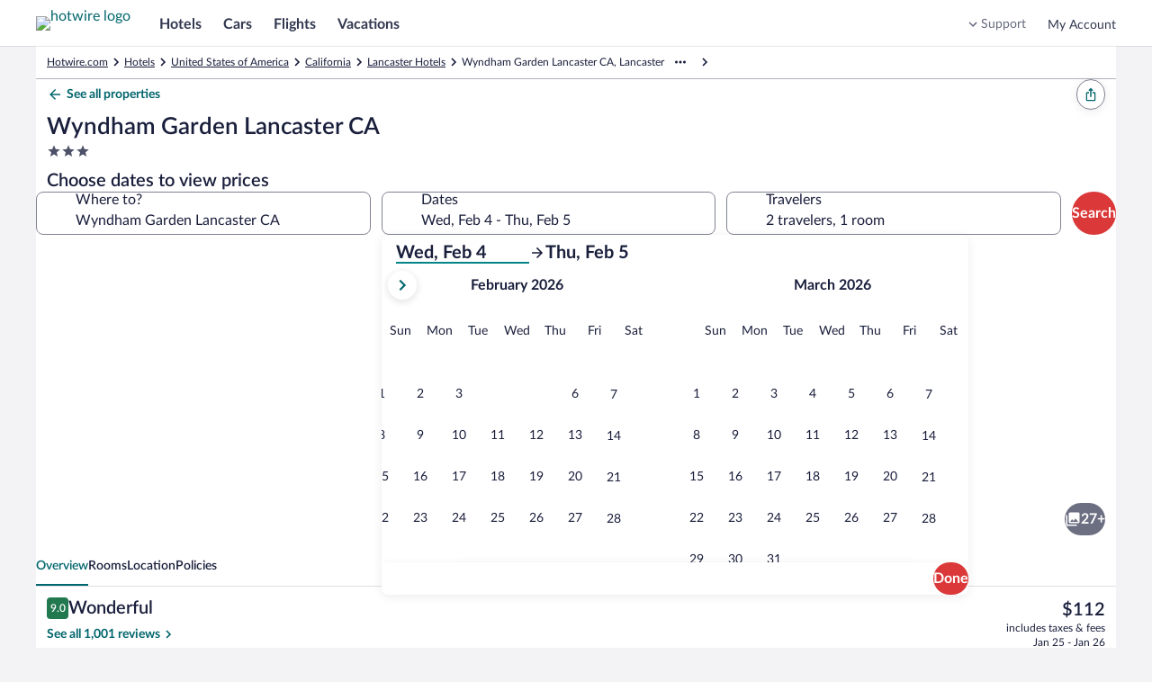

--- FILE ---
content_type: text/html; charset=utf-8
request_url: https://www.hotwire.com/Lancaster-Hotels-Best-Western-Plus-Desert-Poppy-Inn.h11005321.Hotel-Information
body_size: 58185
content:
<!DOCTYPE html><html data-language="en_US" dir="ltr" lang="en"><head><link rel="preconnect" href="https://images.trvl-media.com"/><link rel="preconnect" href="https://a.travel-assets.com"/><link rel="dns-prefetch" href="https://a.travel-assets.com"/><link rel="preconnect" href="https://b.travel-assets.com"/><link rel="dns-prefetch" href="https://b.travel-assets.com"/><link rel="preconnect" href="https://c.travel-assets.com"/><link rel="dns-prefetch" href="https://c.travel-assets.com"/><link rel="preload" href="https://ak-secure.hotwirestatic.com/y/static/images/core/fonts/lato-latest/Lato-Regular.woff2" as="font" type="font/woff2" crossorigin=""/><link rel="preload" href="https://ak-secure.hotwirestatic.com/y/static/images/core/fonts/lato-latest/Lato-Semibold.woff2" as="font" type="font/woff2" crossorigin=""/><link rel="preload" href="https://ak-secure.hotwirestatic.com/y/static/images/core/fonts/lato-latest/Lato-Bold.woff2" as="font" type="font/woff2" crossorigin=""/><link rel="preload" href="https://c.travel-assets.com/blossom-flex-ui/mobx.9c0c08c7a56c9982b874.js" as="script"/><link rel="preload" href="https://c.travel-assets.com/blossom-flex-ui/egds.14e702b3c3ce4db6874d.js" as="script"/><link rel="preload" href="https://c.travel-assets.com/blossom-flex-ui/shared~TravelersField.24f1c3ffcbe441578b0a.js" as="script"/><link rel="preload" href="https://c.travel-assets.com/blossom-flex-ui/core.e2feee1e757654b55743.js" as="script"/><link rel="preload" href="https://c.travel-assets.com/blossom-flex-ui/bernie.522154de94c66c22c057.js" as="script"/><link rel="preload" href="https://c.travel-assets.com/blossom-flex-ui/app-store-wizard-state.5d64ef3792a542f2ebde.js" as="script"/><link rel="preload" href="https://c.travel-assets.com/blossom-flex-ui/graphql.e2806772720758296a70.js" as="script"/><link rel="preload" href="https://c.travel-assets.com/blossom-flex-ui/global-components.662ee4af2da7b322b012.js" as="script"/><link rel="preload" href="https://c.travel-assets.com/blossom-flex-ui/pap.f27c1c7891418710f2b8.js" as="script"/><link rel="preload" href="https://c.travel-assets.com/blossom-flex-ui/vendor.a5ee562aae19b1e0ff63.js" as="script"/><link rel="preload" href="https://c.travel-assets.com/blossom-flex-ui/app.50237ce1b19757440da4.js" as="script"/><link rel="preload" href="https://c.travel-assets.com/blossom-flex-ui/shared-ui-retail-trips-providers.2b103ba38e8f66a44c4e.js" as="script"/><link rel="preload" href="https://c.travel-assets.com/blossom-flex-ui/shared-ui-lodging-fragments.0f4a4525ad4af697d819.js" as="script"/><link rel="preload" href="https://c.travel-assets.com/blossom-flex-ui/shared-ui-lodging-property-details.9f66caef36a4ad04683a.js" as="script"/><link rel="preload" href="https://c.travel-assets.com/blossom-flex-ui/shared-ui-retail-product-fragments.4eeb28c6e9cd9761f7cf.js" as="script"/><link rel="preload" href="https://c.travel-assets.com/blossom-flex-ui/shared-ui-customer-notifications.ac5d06c9eb31dfbd76a5.js" as="script"/><link rel="preload" href="https://c.travel-assets.com/blossom-flex-ui/shared-ui-trips-save-item.18b624544826d9788255.js" as="script"/><link rel="preload" href="https://c.travel-assets.com/blossom-flex-ui/shared-ui-retail-affiliates-stripe.79f75e067eafd22edcb5.js" as="script"/><link rel="preload" href="https://c.travel-assets.com/blossom-flex-ui/shared-ui-retail-product-review-details.1aab31df563aec030e56.js" as="script"/><link rel="preload" href="https://c.travel-assets.com/blossom-flex-ui/shared-ui-retail-multi-item-fragments.b899b2588921369c8786.js" as="script"/><link rel="preload" href="https://c.travel-assets.com/blossom-flex-ui/shared-ui-retail-product-location-section.fd32dbeef67b39962cd2.js" as="script"/><link rel="preload" href="https://c.travel-assets.com/blossom-flex-ui/shared-ui-retail-dynamic-map.ad5ad50c3bd7102c3481.js" as="script"/><link rel="preload" href="https://c.travel-assets.com/blossom-flex-ui/shared-ui-lodging-property-search.e32cd12fb643995f0976.js" as="script"/><link rel="preload" href="https://c.travel-assets.com/blossom-flex-ui/shared-ui-global-navigation-header.269429304d65092c9de9.js" as="script"/><link rel="preload" href="https://c.travel-assets.com/blossom-flex-ui/shared-ui-retail-product-random-access-one.a583728a0d93696d712e.js" as="script"/><link rel="preload" href="https://c.travel-assets.com/blossom-flex-ui/shared-ui-retail-customer-direct-feedback.00d007bda41a5eccfaad.js" as="script"/><link rel="preload" href="https://c.travel-assets.com/blossom-flex-ui/shared-ui-shopping-search-criteria-providers.946a89f36bdbf5bca3d1.js" as="script"/><link rel="preload" href="https://c.travel-assets.com/blossom-flex-ui/shared-ui-retail-loyalty-dialog-with-trigger-fragments.582b0045cc668f1a5f27.js" as="script"/><link rel="preload" href="https://c.travel-assets.com/blossom-flex-ui/shared-ui-retail-social-share-social-share-button.dfe6591fe451c52ee0d1.js" as="script"/><link rel="preload" href="https://c.travel-assets.com/blossom-flex-ui/shared-ui-retail-loyalty-account-summary.da05fee93ce9b7001fff.js" as="script"/><link rel="preload" href="https://c.travel-assets.com/blossom-flex-ui/shared-ui-retail-communication-center-preview-menu.8ea5af93daed2e999db1.js" as="script"/><link rel="preload" href="https://c.travel-assets.com/blossom-flex-ui/shared-ui-retail-product-rating-summary.40397842fe98c7f5a626.js" as="script"/><link rel="preload" href="https://c.travel-assets.com/blossom-flex-ui/eg-distances.09f4125ec03f68f2e58f.js" as="script"/><link rel="preload" href="https://c.travel-assets.com/blossom-flex-ui/shared-ui-retail-shopping-banner.6f90e9e0818281223810.js" as="script"/><link rel="preload" href="https://c.travel-assets.com/blossom-flex-ui/shared-ui-global-navigation-footer.cb709f1be9fa793605c4.js" as="script"/><link rel="preload" href="https://c.travel-assets.com/blossom-flex-ui/shared-ui-retail-identity-google-one-tap.d1628ff95b8c4b0cf5b2.js" as="script"/><link rel="preload" href="https://c.travel-assets.com/blossom-flex-ui/shared-ui-retail-shopping-tools-action-providers.01c760a384e31366af9e.js" as="script"/><link rel="preload" href="https://c.travel-assets.com/blossom-flex-ui/uitk.14ae290acaf9f3b9c21b.js" as="script"/><link rel="preload" href="https://c.travel-assets.com/blossom-flex-ui/eg-maps.65cf096899b25afad489.js" as="script"/><link rel="preload" href="https://c.travel-assets.com/blossom-flex-ui/25932.0b9de727764842e611de.js" as="script"/><link rel="preload" href="https://c.travel-assets.com/blossom-flex-ui/14176.8519d588d76681de40a2.js" as="script"/><link rel="preload" href="https://c.travel-assets.com/blossom-flex-ui/4262.590e105a6198b81b6d9b.js" as="script"/><link rel="preload" href="https://c.travel-assets.com/blossom-flex-ui/84701.19e803a6e59d2a0b2e23.js" as="script"/><link rel="preload" href="https://c.travel-assets.com/blossom-flex-ui/17281.257fc412ae6558c35867.js" as="script"/><link rel="preload" href="https://c.travel-assets.com/blossom-flex-ui/app-shared.e9482fcc2ac0e0e29d73.js" as="script"/><link rel="preload" href="https://c.travel-assets.com/blossom-flex-ui/blossom-FlexPage.b74b3a4c4051cfb3ba32.js" as="script"/><link rel="preload" href="https://c.travel-assets.com/blossom-flex-ui/l10nBundle/en_US.86b5c2602623cbf0f05f.js" as="script"/><meta charSet="utf-8"/><meta http-equiv="x-ua-compatible" content="IE=edge,chrome=1"/><meta name="viewport" content="width=device-width, initial-scale=1.0"/><meta name="apple-mobile-web-app-capable" content="yes"/><meta name="mobile-web-app-capable" content="yes"/><meta name="theme-color" content="#000000"/><link type="image/x-icon" href="/favicon.ico" sizes="16x16 32x32" rel="shortcut icon"/><link type="image/x-icon" href="/favicon.ico" sizes="16x16 32x32" rel="icon"/><link rel="apple-touch-icon" href="/favicon.ico"/><style>:root {--color__accent__1: #216BDE;--color__accent__2: #038489;--color__accent__1__500: #038489;--avatar__corner_radius: 2500rem;--avatar__border_color: #CACCD2;--avatar__border_width: 1px;--avatar__standard__background_color: #4D5167;--avatar__standard__text_color: #FFFFFF;--avatar__standard__icon__fill_color: #FFFFFF;--avatar__small__sizing: 1.5rem;--avatar__small__icon__sizing: 1rem;--avatar__small__font_size: 0.75rem;--avatar__small__font_weight: 700;--avatar__small__font_line_height: 1rem;--avatar__medium__sizing: 2.25rem;--avatar__medium__icon__sizing: 1.125rem;--avatar__medium__font_size: 0.75rem;--avatar__medium__font_weight: 700;--avatar__medium__font_line_height: 1rem;--avatar__large__sizing: 3rem;--avatar__large__icon__sizing: 1.5rem;--avatar__large__font_size: 1rem;--avatar__large__font_weight: 700;--avatar__large__font_line_height: 1.25rem;--avatar__extra_large__sizing: 4rem;--avatar__extra_large__icon__sizing: 2rem;--avatar__extra_large__font_size: 1.25rem;--avatar__extra_large__font_weight: 700;--avatar__extra_large__font_line_height: 1.5rem;--avatar__missing__fill__url: url([data-uri]);--avatar__group__small_item__sizing_width: 1rem;--avatar__group__medium_item__sizing_width: 1.5rem;--avatar__group__large_item__sizing_width: 2rem;--action_list_item__separator__border_color: #CACCD2;--action_list_item__separator__border_width: 1px;--card__corner_radius: 1rem;--action_list_item__container__icon__sizing: 1.5rem;--action_list_item__container__spacing_between: 0.75rem;--action_list_item__touch_target__sizing: 3rem;--action_list_item__focus__border_color: #038489;--action_list_item__focus__border_width: 2px;--action_list_item__disabled__opacity: 0.36;--action_list_item__content__spacing_inner_vert: 0.75rem;--action_list_item__content__standard__spacing_inner_horiz: 0.75rem;--action_list_item__content__relaxed__spacing_inner_horiz: 1.5rem;--action_list_item__active__background_color: #ECF9F9;--action_list_item__hover__background_color: #ECF9F9;--action_list_item__container__icon__fill_color: #31374F;--badge__corner_radius: 0.25rem;--badge__text__spacing_inner_left: 0.25rem;--badge__text__font_weight: 700;--badge__spacing_inner_horiz: 0.5rem;--sizing__0x__quarter: 1px;--border_color__muted: #CACCD2;--badge__small__font_size: 0.688rem;--badge__small__sizing: 1rem;--badge__large__font_size: 0.75rem;--badge__large__sizing: 1.5rem;--badge__program__trip_savings__background_color: #DB3939;--badge__program__trip_savings__text_color: #FFFFFF;--badge__program__deal__background_color: #DB3939;--badge__program__deal__text_color: #FFFFFF;--badge__program__member__background_color: #DB3939;--badge__program__member__text_color: #FFFFFF;--badge__notification__background_color: #A7183C;--badge__notification__text_color: #FFFFFF;--badge__saved__background_color: #E61E43;--badge__saved__text_color: #FFFFFF;--badge__program__vip__background_color: #191E3B;--badge__program__vip__text_color: #FFFFFF;--badge__loyalty__extra_high_tier__background_color: #191E3B;--badge__loyalty__extra_high_tier__text_color: #FFFFFF;--badge__loyalty__high_tier__background_color: #676A7D;--badge__loyalty__high_tier__text_color: #FFFFFF;--badge__loyalty__middle_tier__background_color: #676A7D;--badge__loyalty__middle_tier__text_color: #FFFFFF;--badge__loyalty__low_tier__background_color: #4D086C;--badge__loyalty__low_tier__text_color: #FFFFFF;--badge__sponsored__background_color: #FFFFFF;--badge__sponsored__text_color: #191E3B;--badge__viewed__background_color: #FFFFFF;--badge__viewed__text_color: #191E3B;--badge__family_friendly__background_color: #DFE0E4;--badge__family_friendly__text_color: #191E3B;--badge__program__supplier_promo__background_color: #FFFFFF;--badge__program__supplier_promo__text_color: #038489;--badge__notification_1__background_color: #DB3939;--badge__notification_1__border_width: 1px;--badge__notification_1__border_color: #FFFFFF;--badge__notification_1__text_color: #FFFFFF;--badge__notification_1__font_size: 0.688rem;--badge__notification_1__font_leading: 0.875rem;--badge__notification__spacing_inner_vert: 2px;--badge__notification__spacing_inner_horiz: 0.25rem;--badge__notification_2__background_color: #FFFFFF;--badge__notification_2__text_color: #191E3B;--badge__notification_2__font_size: 0.688rem;--badge__notification_2__font_leading: 0.875rem;--badge__notification_dot__background_color: #E61E43;--badge__notification_dot__sizing: 0.375rem;--sizing__2x: 0.5rem;--badge__large__content__spacing_between: 0.25rem;--badge__small__font_weight: 500;--badge__small__font_line_height: 0.875rem;--badge__small__sizing_height: 1rem;--badge__large__font_weight: 500;--badge__large__font_line_height: 1rem;--badge__large__sizing_height: 1.5rem;--spacing__0x__half: 2px;--badge__small__spacing_inner_horiz: 0.25rem;--spacing__1x: 0.25rem;--badge__large__spacing_inner_horiz: 0.5rem;--badge__large__icon_only__sizing: 1.5rem;--badge__icon_only__corner_radius: 2500rem;--font__weight__500: 500;--badge__utility_standard__background_color: #DFE0E4;--badge__utility_standard__text_color: #191E3B;--badge__utility_standard__icon__fill_color: #31374F;--badge__utility_emphasis__background_color: #101010;--badge__utility_emphasis__text_color: #FFFFFF;--badge__utility_emphasis__icon__fill_color: #FFFFFF;--badge__info__background_color: #818494;--badge__info__text_color: #FFFFFF;--badge__info__icon__fill_color: #FFFFFF;--badge__featured__background_color: #F5A5A5;--badge__featured__text_color: #191E3B;--badge__featured__icon__fill_color: #31374F;--badge__brand__background_color: #DB3939;--badge__brand__text_color: #FFFFFF;--badge__brand__icon__fill_color: #FFFFFF;--badge__warning__background_color: #A7183C;--badge__warning__text_color: #FFFFFF;--badge__warning__icon__fill_color: #FFFFFF;--badge__positive__background_color: #227950;--badge__positive__text_color: #FFFFFF;--badge__positive__icon__fill_color: #FFFFFF;--badge__loyalty__low_tier__icon__fill_color: #FFFFFF;--badge__loyalty__middle_tier__icon__fill_color: #FFFFFF;--badge__loyalty__high_tier__icon__fill_color: #FFFFFF;--badge__loyalty__extra_high_tier__icon__fill_color: #FFFFFF;--badge__global_loyalty__standard__background_color: #191E3B;--badge__global_loyalty__standard__text_color: #FFFFFF;--badge__global_loyalty__standard__icon__fill_color: #FFFFFF;--badge__global_loyalty__low_tier__background_color: #4D5167;--badge__global_loyalty__low_tier__text_color: #FFFFFF;--badge__global_loyalty__low_tier__icon__fill_color: #FFFFFF;--badge__global_loyalty__middle_tier__background_color: #676A7D;--badge__global_loyalty__middle_tier__text_color: #FFFFFF;--badge__global_loyalty__middle_tier__icon__fill_color: #FFFFFF;--badge__global_loyalty__high_tier__background_color: #CACCD2;--badge__global_loyalty__high_tier__text_color: #191E3B;--badge__global_loyalty__high_tier__icon__fill_color: #191E3B;--badge__global_loyalty__extra_high_tier__background_color: #CACCD2;--badge__global_loyalty__extra_high_tier__text_color: #191E3B;--badge__global_loyalty__extra_high_tier__icon__fill_color: #191E3B;--badge__program__vip__icon__fill_color: #FFFFFF;--badge__program__deal__icon__fill_color: #FFFFFF;--badge__program__member__icon__fill_color: #FFFFFF;--badge__program__trip_savings__icon__fill_color: #FFFFFF;--badge__program__supplier_promo__icon__fill_color: #038489;--badge__program__virtual_market_coach__background_color: #A90808;--badge__program__virtual_market_coach__text_color: #FFFFFF;--badge__notification__dot__sizing: 0.5rem;--badge__notification__count__sizing_height: 1rem;--spacing__4x: 1rem;--badge__notification__count__font: [object Object];--badge__notification__count__font_size: 0.688rem;--badge__notification__count__font_weight: 500;--badge__notification__count__font_line_height: 0.875rem;--badge__notification__unread__background_color: #DB3939;--badge__notification__count__unread__text_color: #FFFFFF;--badge__notification__activity__background_color: #A7183C;--badge__notification__count__activity__text_color: #FFFFFF;--badge__notification__action__background_color: #DB3939;--badge__notification__count__action__text_color: #FFFFFF;--badge__notification__default__background_color: #4D5167;--badge__notification__count__default__text_color: #FFFFFF;--badge__notification__inverse__background_color: #FFFFFF;--badge__notification__count__inverse__text_color: #191E3B;--banner__heading__text_color: #FFFFFF;--banner__description__text_color: #FFFFFF;--banner__link__text_color: #FFFFFF;--banner__icon__fill_color: #FFFFFF;--banner__corner_radius: 1rem;--banner__standard__spacing_inner: 0.75rem;--banner__critical__background_color: #4D5167;--banner__error__background_color: #A7183C;--banner__full_width__max__sizing_width: 78rem;--banner__link__default__text_decoration: underline;--banner__link__hover__text_decoration: underline;--banner__link__active__text_decoration: underline;--sizing__0x: 0px;--breadcrumb__link_crumb__default__text_color: #676A7D;--breadcrumb__crumb__font_size: 0.75rem;--breadcrumb__crumb__font_weight: 400;--breadcrumb__crumb__font_line_height: 1rem;--breadcrumb__link_crumb__hover__text_color: #676A7D;--breadcrumb__link_crumb__hover__text_decoration: underline;--breadcrumb__link_crumb__active__text_color: #676A7D;--breadcrumb__link_crumb__active__text_decoration: underline;--breadcrumb__current_crumb__text_color: #191E3B;--breadcrumb__child_crumbs__text_color: #191E3B;--breadcrumb__parent_crumbs__text_color: #676A7D;--button__icon_only__corner_radius: 2500rem;--button__label__font_weight: 700;--button__secondary__active__border_color: #C21E1E;--button__secondary__hover__background_color: #FFFFFF;--button__secondary__hover__text_color: #C21E1E;--button__secondary__hover__icon__fill_color: #C21E1E;--button__secondary__inverse__hover__background_color: rgba(255, 255, 255, 0.15);--button__secondary__inverse__hover__text_color: #FFFFFF;--button__secondary__inverse__hover__icon__fill_color: #FFFFFF;--button__secondary__inverse__active__border_color: #FFFFFF;--button__tertiary__hover__background_color: #ECF9F9;--button__tertiary__hover__text_color: #00656C;--button__tertiary__hover__icon__fill_color: #00656C;--button__tertiary__inverse__hover__background_color: rgba(255, 255, 255, 0.15);--button__tertiary__inverse__hover__text_color: #FFFFFF;--button__tertiary__inverse__hover__icon__fill_color: #FFFFFF;--button__floating_action__hover__background_color: #FFFFFF;--button__floating_action__hover__icon__fill_color: #DB3939;--button__floating__hover__background_color: #FFFFFF;--button__floating__hover__text_color: #DB3939;--button__floating__hover__icon__fill_color: #DB3939;--button__paging__hover__background_color: #FFFFFF;--button__paging__hover__icon__fill_color: #DB3939;--button__paging__overlay__hover__background_color: rgba(16, 16, 16, 0.72);--button__paging__overlay__hover__icon__fill_color: #FFFFFF;--button__overlay__hover__background_color: rgba(16, 16, 16, 0.72);--button__overlay__hover__text_color: #FFFFFF;--button__overlay__hover__icon__fill_color: #FFFFFF;--sizing__0x__half: 2px;--button__disabled__opacity: 0.36;--button__small__spacing_inner_vert: 0.25rem;--button__small__spacing_inner_horiz: 0.75rem;--button__small__label__font_size: 0.75rem;--button__small__label__font_line_height: 1rem;--button__small__sizing_height: 2rem;--button__small__icon__sizing: 1rem;--button__small__content__spacing_between: 0.25rem;--button__icon_only__small__sizing: 2rem;--button__icon_only__small__icon__sizing: 1rem;--button__medium__spacing_inner_vert: 0.25rem;--button__medium__spacing_inner_horiz: 1rem;--button__medium__label__font_size: 1rem;--button__medium__label__font_line_height: 1.25rem;--button__medium__sizing_height: 2.25rem;--button__medium__icon__sizing: 1.125rem;--button__medium__content__spacing_between: 0.5rem;--button__icon_only__medium__sizing: 2.25rem;--button__icon_only__medium__icon__sizing: 1.125rem;--button__large__spacing_inner_vert: 0.25rem;--button__large__spacing_inner_horiz: 1rem;--button__large__label__font_size: 1rem;--button__large__label__font_line_height: 1.25rem;--button__large__sizing_height: 3rem;--button__large__icon__sizing: 1.125rem;--button__large__content__spacing_between: 0.5rem;--button__icon_only__large__sizing: 3rem;--button__icon_only__large__icon__sizing: 1.5rem;--spacing__2x: 0.5rem;--button__primary__default__background_color: #DB3939;--button__primary__default__text_color: #FFFFFF;--button__corner_radius: 2500rem;--button__primary__hover__background_color: #C21E1E;--button__primary__active__background_color: #C21E1E;--button__primary__inverse__default__background_color: #FFFFFF;--button__primary__inverse__default__text_color: #DB3939;--button__primary__inverse__hover__background_color: #FFFFFF;--button__primary__inverse__hover__text_color: #C21E1E;--button__primary__inverse__active__background_color: #FFFFFF;--button__primary__inverse__active__text_color: #C21E1E;--button__floating__elevation: 0px 2px 0.75rem rgba(16, 16, 16, 0.08);--button__secondary__default__border_color: #DB3939;--button__secondary__border_width: 1px;--button__secondary__default__background_color: #FFFFFF;--button__secondary__default__text_color: #DB3939;--button__secondary__default__icon__fill_color: #DB3939;--global_navigation__button__secondary__default__background_color: #FFFFFF;--global_navigation__button__secondary__default__border_color: #DB3939;--global_navigation__button__secondary__default__text_color: #DB3939;--global_navigation__button__secondary__default__icon__fill_color: #DB3939;--global_navigation__button__secondary__hover__background_color: #FFFFFF;--global_navigation__button__secondary__hover__border_color: #C21E1E;--global_navigation__button__secondary__hover__text_color: #C21E1E;--global_navigation__button__secondary__hover__icon__fill_color: #C21E1E;--button__secondary__active__background_color: #FFF5F5;--button__secondary__active__text_color: #C21E1E;--button__secondary__active__icon__fill_color: #C21E1E;--global_navigation__button__secondary__active__background_color: #FFF5F5;--global_navigation__button__secondary__active__border_color: #DB3939;--global_navigation__button__secondary__active__text_color: #C21E1E;--global_navigation__button__secondary__active__icon__fill_color: #C21E1E;--button__secondary__inverse__default__background_color: rgba(255, 255, 255, 0);--button__secondary__inverse__default__text_color: #FFFFFF;--button__secondary__inverse__default__icon__fill_color: #FFFFFF;--button__secondary__inverse__default__border_color: #FFFFFF;--button__secondary__inverse__active__background_color: rgba(255, 255, 255, 0.25);--button__secondary__inverse__active__text_color: #FFFFFF;--button__secondary__inverse__active__icon__fill_color: #FFFFFF;--button__tertiary__default__background_color: rgba(255, 255, 255, 0);--button__tertiary__default__text_color: #038489;--button__tertiary__default__icon__fill_color: #038489;--button__tertiary__corner_radius: 2500rem;--global_navigation__button__tertiary__default__background_color: rgba(255, 255, 255, 0);--global_navigation__button__tertiary__default__border_color: #999CA8;--global_navigation__button__tertiary__default__text_color: #31374F;--global_navigation__button__tertiary__default__icon__fill_color: #31374F;--global_navigation__button__tertiary__corner_radius: 2500rem;--global_navigation__button__tertiary__font_weight: 700;--global_navigation__button__tertiary__small__label__font_size: 0.75rem;--global_navigation__button__tertiary__small__label__font_line_height: 1rem;--global_navigation__button__tertiary__medium__label__font_size: 0.875rem;--global_navigation__button__tertiary__medium__label__font_line_height: 1.125rem;--global_navigation__button__tertiary__large__label__font_size: 1rem;--global_navigation__button__tertiary__large__label__font_line_height: 1.25rem;--global_navigation__button__tertiary__hover__background_color: rgba(255, 255, 255, 0);--global_navigation__button__tertiary__hover__text_color: #31374F;--global_navigation__button__tertiary__hover__icon__fill_color: #31374F;--button__tertiary__active__background_color: #ECF9F9;--button__tertiary__active__text_color: #00656C;--button__tertiary__active__icon__fill_color: #00656C;--global_navigation__button__tertiary__active__background_color: rgba(255, 255, 255, 0);--global_navigation__button__tertiary__active__border_color: #999CA8;--global_navigation__button__tertiary__active__text_color: #DB3939;--global_navigation__button__tertiary__active__icon__fill_color: #DB3939;--button__tertiary__inverse__default__background_color: rgba(255, 255, 255, 0);--button__tertiary__inverse__default__text_color: #FFFFFF;--button__tertiary__inverse__default__icon__fill_color: #FFFFFF;--global_navigation__button__tertiary__inverse__default__background_color: rgba(255, 255, 255, 0);--global_navigation__button__tertiary__inverse__default__text_color: #FFFFFF;--global_navigation__button__tertiary__inverse__default__icon__fill_color: #FFFFFF;--global_navigation__button__tertiary__inverse__hover__background_color: rgba(255, 255, 255, 0);--global_navigation__button__tertiary__inverse__hover__text_color: #FFFFFF;--global_navigation__button__tertiary__inverse__hover__icon__fill_color: #FFFFFF;--button__tertiary__inverse__active__background_color: rgba(255, 255, 255, 0.25);--button__tertiary__inverse__active__text_color: #FFFFFF;--button__tertiary__inverse__active__icon__fill_color: #FFFFFF;--global_navigation__button__tertiary__inverse__active__background_color: rgba(255, 255, 255, 0);--global_navigation__button__tertiary__inverse__active__text_color: #FFFFFF;--global_navigation__button__tertiary__inverse__active__icon__fill_color: #FFFFFF;--button__tertiary__small__spacing_inner_horiz: 0.5rem;--button__tertiary__medium__spacing_inner_horiz: 0.5rem;--button__tertiary__large__spacing_inner_horiz: 0.5rem;--button__floating__default__background_color: #FFFFFF;--button__floating__default__text_color: #DB3939;--button__floating__default__icon__fill_color: #DB3939;--button__floating__spacing_inner_vert: 0.25rem;--button__floating__spacing_inner_horiz: 1rem;--button__floating__label__font_size: 1rem;--button__floating__label__font_line_height: 1.25rem;--button__floating__sizing_height: 2.25rem;--button__floating__icon__sizing: 1.125rem;--button__floating__corner_radius: 2500rem;--button__floating__content__spacing_between: 0.5rem;--button__floating__active__background_color: #FFF5F5;--button__floating__active__text_color: #DB3939;--button__floating__active__icon__fill_color: #DB3939;--button__floating_action__default__background_color: #FFFFFF;--button__floating_action__default__icon__fill_color: #DB3939;--button__floating_action__corner_radius: 2500rem;--button__floating_action__elevation: 0px 2px 0.75rem rgba(16, 16, 16, 0.08);--button__floating_action__sizing: 3rem;--button__floating_action__icon__sizing: 1.5rem;--button__floating_action__offset_bottom: 0.75rem;--button__floating_action__offset_right: 0.75rem;--button__floating_action__active__background_color: #FFF5F5;--button__floating_action__active__icon__fill_color: #DB3939;--button__paging__default__background_color: #FFFFFF;--button__paging__default__icon__fill_color: #DB3939;--button__paging__corner_radius: 2500rem;--button__paging__border_width: 0px;--button__paging__elevation: 0px 2px 0.75rem rgba(16, 16, 16, 0.08);--button__paging__sizing: 2rem;--button__paging__icon__sizing: 1.5rem;--button__paging__active__background_color: #ECF9F9;--button__paging__active__icon__fill_color: #DB3939;--button__paging__touch_target__sizing: 3rem;--button__paging__overlay__default__background_color: rgba(16, 16, 16, 0.56);--button__paging__overlay__default__icon__fill_color: #FFFFFF;--button__paging__overlay__active__background_color: rgba(16, 16, 16, 0.92);--button__paging__overlay__active__icon__fill_color: #FFFFFF;--button__overlay__default__background_color: rgba(16, 16, 16, 0.56);--button__overlay__default__text_color: #FFFFFF;--button__overlay__default__icon__fill_color: #FFFFFF;--button__overlay__active__background_color: rgba(16, 16, 16, 0.92);--button__overlay__active__text_color: #FFFFFF;--button__overlay__active__icon__fill_color: #FFFFFF;--font__weight__400: 400;--button__primary__default__icon__fill_color: #FFFFFF;--button__primary__hover__text_color: #FFFFFF;--button__primary__hover__icon__fill_color: #FFFFFF;--button__primary__active__text_color: #FFFFFF;--button__primary__active__icon__fill_color: #FFFFFF;--button__primary_alt__default__background_color: #DB3939;--button__primary_alt__default__text_color: #FFFFFF;--button__primary_alt__default__icon__fill_color: #FFFFFF;--button__primary_alt__hover__background_color: #C21E1E;--button__primary_alt__hover__text_color: #FFFFFF;--button__primary_alt__hover__icon__fill_color: #FFFFFF;--button__primary_alt__active__background_color: #C21E1E;--button__primary_alt__active__text_color: #FFFFFF;--button__primary_alt__active__icon__fill_color: #FFFFFF;--button_toggle__unselected__border_color: #999CA8;--button_toggle__unselected__border_width: 1px;--sizing__12x: 3rem;--button_toggle__default__background_color: #FFFFFF;--button_toggle__unselected__text_color: #676A7D;--button_toggle__corner_radius: 0.5rem;--button_toggle__inline__sizing_height: 2.25rem;--button_toggle__spacing_inner_vert: 0.5rem;--button_toggle__spacing_inner_horiz: 0.5rem;--button_toggle__hover__background_color: #ECF9F9;--button_toggle__active__background_color: #ECF9F9;--button_toggle__inline__icon__sizing: 1.125rem;--button_toggle__inline__regular__font_size: 0.875rem;--button_toggle__inline__regular__font_weight: 400;--button_toggle__inline__regular__font_line_height: 1.125rem;--button_toggle__stacked__icon__sizing: 1.5rem;--button_toggle__stacked__bold__font_size: 0.688rem;--button_toggle__stacked__bold__font_weight: 700;--button_toggle__stacked__bold__font_line_height: 0.875rem;--button_toggle__stacked__regular__font_size: 0.688rem;--button_toggle__stacked__regular__font_weight: 400;--button_toggle__stacked__regular__font_line_height: 0.875rem;--button_toggle__unselected__icon__fill_color: #676A7D;--button_toggle__selected__border_color: #676A7D;--button_toggle__selected__border_width: 2px;--button_toggle__selected__icon__fill_color: #191E3B;--button_toggle__selected__text_color: #191E3B;--button_toggle__focus__border_color: #038489;--button_toggle__focus__border_width: 2px;--calendar__selection__mid_range__background_color: #ECF9F9;--text_color__standard: #191E3B;--calendar__selection__handle__background_color: #DB3939;--calendar__day__name__text_color: #676A7D;--background_color__base: #FFFFFF;--motion__duration__3: 200ms;--calendar__hover__border_color: #676A7D;--calendar__hover__border_width: 2px;--duration__standard__small: 100ms;--calendar__cell__border_color: #CACCD2;--text_color__muted: #818494;--calendar__month__name__text_color: #191E3B;--calendar__selection__handle__rounded__corner_radius: 0.5rem;--calendar__selection__handle__circle__corner_radius: 2500rem;--calendar__month__sizing_height: 3rem;--calendar__month__spacing_outer_bottom: 1rem;--calendar__layout__columns__spacing_between: 3rem;--calendar__layout__rows__spacing_between: 3rem;--calendar__month__name__font_size: 1rem;--calendar__month__name__font_weight: 700;--calendar__month__name__font_line_height: 1.25rem;--calendar__day__name__font_size: 0.875rem;--calendar__day__name__font_weight: 400;--calendar__day__name__font_line_height: 1.125rem;--calendar__day__spacing_outer_bottom: 1rem;--sizing__1x: 0.25rem;--calendar__month_table__rows__spacing_between: 2px;--sizing__1x__half: 0.375rem;--calendar__background_color: #FFFFFF;--spacing__5x: 1.25rem;--spacing__8x: 2rem;--calendar_navigation__outset__vertical__spacing_between: 1rem;--font__text_decoration__underline: underline;--background_color__action__default: #DB3939;--corner_radius__10000x: 2500rem;--text_color__action__default: #038489;--text_color__inverse: #FFFFFF;--font__weight__700: 700;--opacity__100: 1;--background_color__low_elevation: #FFFFFF;--font__size__400: 1rem;--font__line_height__400: 1.25rem;--font__size__300: 0.875rem;--font__line_height__300: 1.125rem;--day_template__availability__background_color: #CACCD2;--sizing__4x: 1rem;--spacing__0x: 0px;--sizing__6x: 1.5rem;--sizing__9x: 2.25rem;--corner_radius__0x: 0px;--calendar__day_template__event_bar__default__icon__fill_color: #676A7D;--calendar__day_template__event_bar__default__background_color: #676A7D;--calendar__day_template__event_bar__default__border_color: #676A7D;--calendar__day_template__event_bar__default__line_fill__fill_color: #999CA8;--calendar__day_template__event_bar__base__background_color: #FFFFFF;--calendar__day_template__event_bar__emphasis__icon__fill_color: #31374F;--calendar__day_template__event_bar__emphasis__background_color: #31374F;--calendar__day_template__event_bar__emphasis__border_color: #31374F;--calendar__day_template__event_bar__emphasis__line_fill__fill_color: #676A7D;--calendar__day_template__event_bar__muted__icon__fill_color: #818494;--calendar__day_template__event_bar__muted__background_color: #818494;--calendar__day_template__event_bar__muted__border_color: #818494;--calendar__day_template__event_bar__muted__line_fill__fill_color: #B1B3BD;--calendar__day_template__event_bar__positive__icon__fill_color: #227950;--calendar__day_template__event_bar__positive__background_color: #227950;--calendar__day_template__event_bar__positive__border_color: #227950;--calendar__day_template__event_bar__positive__line_fill__fill_color: #8FDE96;--calendar__day_template__event_bar__negative__icon__fill_color: #A7183C;--calendar__day_template__event_bar__negative__background_color: #A7183C;--calendar__day_template__event_bar__negative__border_color: #A7183C;--calendar__day_template__event_bar__negative__line_fill__fill_color: #FDB4BA;--calendar__day_template__event_bar__primary__icon__fill_color: #DB3939;--calendar__day_template__event_bar__primary__background_color: #DB3939;--calendar__day_template__event_bar__primary__border_color: #DB3939;--calendar__day_template__event_bar__primary__line_fill__fill_color: #89DDDF;--sizing__8x: 2rem;--corner_radius__max: 2500rem;--spacing__3x: 0.75rem;--text_color__light: #FFFFFF;--opacity__disabled: 0.36;--card__bordered__border_color: #CACCD2;--card__bordered__border_width: 1px;--card__primary__background_color: #FFFFFF;--card__secondary__background_color: #F3F3F5;--card__highlight__background_color: #F3F3F5;--card__theme_global_loyalty__standard__background_color: #191E3B;--card__theme_global_loyalty__low_tier__background_color: #31374F;--card__theme_global_loyalty__middle_tier__background_color: #676A7D;--card__theme_global_loyalty__high_tier__background_color: #676A7D;--card__theme_global_loyalty__extra_high_tier__background_color: #191E3B;--card__spacing_inner: 0.75rem;--card__standard__spacing_inner: 1rem;--card__placeholder__light__background_color: #B1B3BD;--card__placeholder__dark__background_color: #999CA8;--card__selected__border_color: #676A7D;--card__selected__border_width: 2px;--card__content_section__separator__border_color: #CACCD2;--card__content_section__separator__border_width: 1px;--card__icon__fill_color: #31374F;--card__featured__header__background_color: #DB3939;--card__featured__header__text_color: #FFFFFF;--card__featured__header__spacing_inner_vert: 0.5rem;--card__featured__header__spacing_inner_horiz: 0.75rem;--card__featured__header__standard__spacing_inner_vert: 0.75rem;--card__featured__header__standard__spacing_inner_horiz: 1rem;--card__featured__header__font_size: 0.875rem;--card__featured__header__font_weight: 700;--card__featured__header__font_line_height: 1.125rem;--card__focus__border_color: #038489;--card__focus__border_width: 2px;--card__theme_brand__dark__background_color: #191E3B;--card__theme_brand__accent__background_color: #038489;--card__theme_brand__header__text_color: #FFFFFF;--duration__exit__small: 200ms;--carousel__pagination_dots__overlay__vertical__spacing_between: 0.75rem;--carousel__pagination_dots__overlay__sizing_height: 1.5rem;--carousel__pagination_dots__overlay__sizing_width: 4.5rem;--carousel__pagination_dots__touch_target__sizing_height: 1.5rem;--carousel__pagination_dots__default__sizing: 0.375rem;--carousel__pagination_dots__overlay__default__background_color: rgba(16, 16, 16, 0.56);--carousel__pagination_dots__overlay__corner_radius: 2500rem;--carousel__pagination_dots__static_touch_target__sizing: 2.75rem;--carousel__pagination_dots__static_touch_target__vertical__spacing_between: 2px;--carousel__pagination_dots__inset__default__fill_color: #CACCD2;--carousel__pagination_dots__offset__default__fill_color: #818494;--carousel__pagination_dots__touch_target__sizing_width: 0.75rem;--carousel__pagination_dots__inset__focus__fill_color: #FFFFFF;--carousel__pagination_dots__offset__focus__fill_color: #00656C;--carousel__pagination_dots__focus__sizing: 0.5rem;--carousel__pagination_dots__inset__truncate__fill_color: #CACCD2;--carousel__pagination_dots__offset__truncate__fill_color: #818494;--carousel__pagination_dots__truncate__sizing: 0.25rem;--checkbox__label__font_size: 0.875rem;--checkbox__error__text_color: #A7183C;--checkbox__error__font_size: 0.75rem;--checkbox__error__font_leading: 1rem;--checkbox__disabled__opacity: 0.36;--checkbox__unselected__default__background_color: #FFFFFF;--checkbox__unselected__default__border_color: #999CA8;--checkbox__unselected__default__border_width: 1px;--checkbox__label__font_leading: 1.125rem;--checkbox__sizing: 1.125rem;--checkbox__icon__fill_color: #FFFFFF;--checkbox__corner_radius: 0.25rem;--checkbox__unselected__focus__border_color: #038489;--checkbox__unselected__focus__border_width: 2px;--checkbox__unselected__hover__border_color: #038489;--checkbox__unselected__hover__border_width: 1px;--checkbox__selected__default__background_color: #038489;--checkbox__selected__default__border_color: #038489;--checkbox__selected__focus__border_color: #038489;--checkbox__label__text_color: #676A7D;--checkbox__label__font_weight: 400;--checkbox__price__text_color: #676A7D;--checkbox__price__font_size: 0.875rem;--checkbox__price__font_weight: 400;--checkbox__price__font_leading: 1.125rem;--checkbox__error__spacing_outer_top: 2px;--checkbox__description__text_color: #676A7D;--checkbox__description__font_size: 0.75rem;--checkbox__description__font_weight: 400;--checkbox__description__font_leading: 1rem;--checkbox__description__spacing_outer_top: 2px;--input__required_indicator__text_color: #A7183C;--date_picker__toolbar__input__focus__border_color: #038489;--date_picker__toolbar__input__focus__border_width: 2px;--date_picker__toolbar__input__placeholder__text_color: #818494;--date_picker__toolbar__input__font_size: 1.25rem;--date_picker__toolbar__input__font_weight: 700;--date_picker__toolbar__input__font_line_height: 1.5rem;--date_picker__toolbar__filled__text_color: #191E3B;--date_picker__calendar__month__spacing_outer_vert: 0.75rem;--date_picker__calendar__month_year__text_color: #191E3B;--date_picker__calendar__month_year__sizing_height: 1.125rem;--date_picker__calendar__month_year__font_size: 0.875rem;--date_picker__calendar__month_year__font_weight: 500;--date_picker__calendar__month_year__font_line_height: 1.125rem;--date_picker__calendar__month_year__spacing_outer_bottom: 1rem;--date_picker__calendar__day_of_week__text_color: #676A7D;--date_picker__calendar__day_of_week__sizing_height: 1rem;--date_picker__calendar__day_of_week__font_size: 0.75rem;--date_picker__calendar__day_of_week__font_weight: 400;--date_picker__calendar__day_of_week__font_line_height: 1rem;--date_picker__calendar__day_of_week__spacing_outer_bottom: 0.5rem;--date_picker__footer__caption__text_color: #676A7D;--date_picker__footer__caption__font_size: 0.688rem;--date_picker__footer__caption__font_weight: 400;--date_picker__footer__caption__font_line_height: 0.875rem;--date_picker__footer__spacing_inner: 0.75rem;--date_picker__calendar__background_color: #FFFFFF;--date_picker__toolbar__icon__fill_color: #676A7D;--date_picker__calendar__day_number__selected_range__background_color: #ECF9F9;--color__neutral__white: #FFFFFF;--date_picker__calendar__day_number__text_color: #191E3B;--date_picker__calendar__day_number__font_size: 0.875rem;--date_picker__calendar__day_number__font_weight: 400;--date_picker__calendar__day_number__font_line_height: 1.125rem;--date_picker__calendar__day_subtext__font_size: 0.688rem;--date_picker__calendar__day_subtext__font_weight: 400;--date_picker__calendar__day_subtext__font_line_height: 0.875rem;--date_picker__calendar__day_subtext_positive__text_color: #227950;--date_picker__calendar__day_subtext_positive__font_weight: 700;--date_picker__calendar__day_subtext_negative__text_color: #A7183C;--date_picker__calendar__day_subtext_negative__font_weight: 700;--date_picker__calendar__day_number__filled__background_color: #038489;--date_picker__calendar__day_number__filled__text_color: #FFFFFF;--date_picker__toolbar__spacing_inner_bottom: 0.5rem;--date_picker__toolbar__spacing_inner_horiz: 1rem;--date_picker__toolbar__border_color: #CACCD2;--date_picker__toolbar__border_width: 1px;--date_picker__footer__border_color: #CACCD2;--date_picker__footer__border_width: 1px;--date_picker__calendar__day_number__selected_same_date__border_color: #038489;--date_picker__calendar__day_number__selected_same_date__border_width: 2px;--corner_radius__one: 0.25rem;--date_range_grid__cell__price__default__text_color: #191E3B;--date_range_grid__cell__price__positive__text_color: #227950;--date_range_grid__cell__price__positive__font_size: 0.875rem;--date_range_grid__cell__price__positive__font_weight: 700;--date_range_grid__cell__price__positive__font_line_height: 1.125rem;--date_range_grid__cell__price__negative__text_color: #A7183C;--date_range_grid__cell__price__search__text_color: #038489;--date_range_grid__cell__sizing_height: 2.5rem;--date_range_grid__cell__border_color: #CACCD2;--date_range_grid__cell__sizing_width: 6rem;--date_range_grid__cell__column_header__background_color: #DFE0E4;--date_range_grid__cell__date__default__text_color: #191E3B;--date_range_grid__cell__date__font_size: 0.875rem;--date_range_grid__cell__date__font_weight: 400;--date_range_grid__cell__date__font_line_height: 1.125rem;--date_range_grid__cell__date__selected__background_color: #B0EBEC;--date_range_grid__cell__price__default__background_color: #FFFFFF;--date_range_grid__cell__price__font_size: 0.875rem;--date_range_grid__cell__price__font_weight: 400;--date_range_grid__cell__price__font_line_height: 1.125rem;--date_range_grid__column_row__price__selected__background_color: #ECF9F9;--date_range_grid__cell__price__hover__background_color: #ECF9F9;--date_range_grid__cell__price__active__background_color: #ECF9F9;--date_range_grid__cell__price__focus__border_color: #038489;--date_range_grid__cell__price__selected__background_color: #038489;--date_range_grid__cell__price__selected__text_color: #FFFFFF;--date_range_grid__cell__column_header__text_color: #191E3B;--date_range_grid__cell__column_header__icon__fill_color: #31374F;--date_range_grid__cell__column_header__font_size: 0.875rem;--date_range_grid__cell__column_header__font_weight: 700;--date_range_grid__cell__column_header__font_line_height: 1.125rem;--date_selector__playback__spacing_inner_top: 0.5rem;--date_selector__playback__spacing_inner_horiz: 1rem;--sizing__180x: 45rem;--date_selector__content__spacing_inner_top: 1rem;--date_selector__content__spacing_between: 1rem;--date_selector__content__large__spacing_inner_horiz: 1rem;--sheet__standard__background_color: #FFFFFF;--sheet__shadow: 0px 2px 0.75rem rgba(16, 16, 16, 0.08);--date_selector__playback__placeholder__text_color: #818494;--date_selector__playback__font_size: 1.25rem;--date_selector__playback__font_weight: 700;--date_selector__playback__font_line_height: 1.5rem;--date_selector__playback__filled__text_color: #191E3B;--date_selector__playback__focus__border_color: #038489;--date_selector__playback__focus__border_width: 2px;--spacing__10x: 2.5rem;--dialog__background_color: #FFFFFF;--dialog__corner_radius: 1rem;--dialog__spacing_outer_horiz: 3rem;--dialog__spacing_outer_vert: 6rem;--dialog__full_screen__max__sizing_width: 36rem;--dialog__full_screen__default__background_color: #FFFFFF;--dialog__full_screen__dark__background_color: #101010;--dialog__full_screen__canvas__background_color: #F3F3F5;--dialog__full_screen__spacing_inner_vert: 1rem;--dialog__action__spacing_between: 0.75rem;--dialog__full_screen__spacing_outer_horiz: 3rem;--error_summary__background_color: #A7183C;--error_summary__corner_radius: 1rem;--error_summary__link__default__text_color: #FFFFFF;--error_summary__heading__font_size: 0.875rem;--error_summary__spacing_inner_vert: 0.75rem;--error_summary__spacing_inner_horiz: 0.75rem;--error_summary__description__text_color: #FFFFFF;--error_summary__description__font_size: 0.875rem;--error_summary__description__font_weight: 400;--error_summary__description__font_line_height: 1.125rem;--error_summary__description__spacing_outer_top: 2px;--error_summary__heading__text_color: #FFFFFF;--error_summary__heading__font_weight: 700;--error_summary__heading__font_line_height: 1.125rem;--error_summary__link__font_size: 0.875rem;--error_summary__link__font_weight: 700;--error_summary__link__font_line_height: 1.125rem;--error_summary__link__spacing_outer_top: 0.5rem;--error_summary__link__default__text_decoration: underline;--error_summary__link__hover__text_color: #FFFFFF;--error_summary__link__hover__text_decoration: underline;--error_summary__link__active__text_color: #FFFFFF;--error_summary__link__active__text_decoration: underline;--expando__peek__content__font_size: 0.875rem;--expando__peek__content__font_weight: 400;--expando__peek__content__font_leading: 1.125rem;--expando__peek__trigger__spacing_outer_vert: 0.75rem;--expando__peek__content__text_color: #676A7D;--expando__link__spacing_outer_vert: 0.75rem;--expando__list__trigger_icon__spacing_between: 0.5rem;--expando__list__trigger__spacing_outer_top: 0.75rem;--expando__list__content__spacing_outer_top: 0.75rem;--expando__list__trigger_icon__medium__sizing: 1.5rem;--expando__list__trigger_icon__fill_color: #676A7D;--view__secondary__background_color: #F3F3F5;--font_face__family_stack: Lato, -apple-system, BlinkMacSystemFont, "Segoe UI", Roboto, "Helvetica Neue", Arial, sans-serif;--link__default__text_color: #038489;--font_face__family_name: Lato;--font_face__300__woff2_with_url: url(https://ak-secure.hotwirestatic.com/y/static/images/core/fonts/lato/Lato-Light.woff2);--font_face__300__woff_with_url: url(https://ak-secure.hotwirestatic.com/y/static/images/core/fonts/lato/Lato-Light.woff);--font_face__unicode_range: U+000-0FF;--font_face__400__woff2_with_url: url(https://ak-secure.hotwirestatic.com/y/static/images/core/fonts/lato-latest/Lato-Regular.woff2);--font_face__400__woff_with_url: url(https://ak-secure.hotwirestatic.com/y/static/images/core/fonts/lato-latest/Lato-Regular.woff);--font_face__500__woff2_with_url: url(https://ak-secure.hotwirestatic.com/y/static/images/core/fonts/lato-latest/Lato-Semibold.woff2);--font_face__500__woff_with_url: url(https://ak-secure.hotwirestatic.com/y/static/images/core/fonts/lato-latest/Lato-Semibold.woff);--font_face__700__woff2_with_url: url(https://ak-secure.hotwirestatic.com/y/static/images/core/fonts/lato-latest/Lato-Bold.woff2);--font_face__700__woff_with_url: url(https://ak-secure.hotwirestatic.com/y/static/images/core/fonts/lato-latest/Lato-Bold.woff);--font_face__variant__family_name: ;--font_face__variant__300__woff2_with_url: url();--font_face__variant__300__woff_with_url: url();--font_face__variant__unicode_range: ;--font_face__variant__400__woff2_with_url: url();--font_face__variant__400__woff_with_url: url();--font_face__variant__500__woff2_with_url: url();--font_face__variant__500__woff_with_url: url();--font_face__variant__700__woff2_with_url: url();--font_face__variant__700__woff_with_url: url();--ai_local_1__primary: #191E3B;--ai_local_1__primary_variant: #4D5167;--ai_local_1__on_primary: #FFFFFF;--ai_local_1__primary_container: #B0EBEC;--ai_local_1__primary_container_variant: #ECF9F9;--ai_local_1__on_primary_container: #004D54;--ai_local_1__secondary: #191E3B;--ai_local_1__on_secondary: #FFFFFF;--ai_local_1__secondary_container: #DFE0E4;--ai_local_1__secondary_container_variant: #F3F3F5;--ai_local_1__on_secondary_container: #191E3B;--ai_local_1__tertiary: #4D5167;--ai_local_1__on_tertiary: #FFFFFF;--ai_local_1__tertiary_container: #F3F3F5;--ai_local_1__tertiary_container_variant: #F3F3F5;--ai_local_1__on_tertiary_container: #191E3B;--ai_local_1__surface: #F3F3F5;--ai_local_1__surface_low_elevation: #F3F3F5;--ai_local_1__surface_medium_elevation: #FFFFFF;--ai_local_1__surface_high_elevation: #FFFFFF;--ai_local_1__surface_container: #F3F3F5;--ai_local_1__surface_container_variant: #F3F3F5;--ai_local_1__on_surface: #191E3B;--ai_local_1__on_surface_variant: #191E3B;--ai_local_1__inverse_surface: #191E3B;--ai_local_1__inverse_on_surface: #FFFFFF;--ai_local_1__overlay: #191E3B;--ai_local_1__on_overlay: #FFFFFF;--ai_local_1__outline: #191E3B;--ai_local_1__outline_variant: #B1B3BD;--ai_local_1__outline_focus: #191E3B;--ai_local_1__critical: #6C172C;--ai_local_1__on_critical: #FFFFFF;--ai_local_1__critical_container: #FED5D8;--ai_local_1__on_critical_container: #A7183C;--ai_local_1__positive: #043F3B;--ai_local_1__on_positive: #FFFFFF;--ai_local_1__positive_container: #E6F7E9;--ai_local_1__on_positive_container: #227950;--ai_local_1__info: #818494;--ai_local_1__on_info: #FFFFFF;--ai_local_1__info_container: #DFE0E4;--ai_local_1__on_info_container: #4D5167;--ai_local_1__featured: #DB3939;--ai_local_1__on_featured: #FFFFFF;--ai_local_1__featured_container: #FECDCD;--ai_local_1__on_featured_container: #C21E1E;--ai_local_1__shadow: #101010;--ai_local_1__scrim: #101010;--ai_local_1__scrim__opacity__none: rgba(16, 16, 16, 0);--ai_local_1__scrim__opacity__xx_low: rgba(16, 16, 16, 0.11);--ai_local_1__scrim__opacity__low: rgba(16, 16, 16, 0.32);--ai_local_1__scrim__opacity__high: rgba(16, 16, 16, 0.5);--ai_local_1__surface__opacity__x_high: rgba(243, 243, 245, 0.75);--ai_local_1__secondary__opacity__xx_low: rgba(25, 30, 59, 0.16);--ai_local_1__surface__opacity__mid: rgba(243, 243, 245, 0.5);--ai_local_1__surface__opacity__none: rgba(243, 243, 245, 0);--bright_1__primary: #DB3939;--bright_1__primary_variant: #C21E1E;--bright_1__on_primary: #FFFFFF;--bright_1__primary_container: #FECDCD;--bright_1__primary_container_variant: #F3F3F5;--bright_1__on_primary_container: #A90808;--bright_1__secondary: #00656C;--bright_1__on_secondary: #FFFFFF;--bright_1__secondary_container: #B0EBEC;--bright_1__secondary_container_variant: #ECF9F9;--bright_1__on_secondary_container: #00656C;--bright_1__tertiary: #4D5167;--bright_1__on_tertiary: #FFFFFF;--bright_1__tertiary_container: #CACCD2;--bright_1__tertiary_container_variant: #F3F3F5;--bright_1__on_tertiary_container: #4D5167;--bright_1__surface: #FFFFFF;--bright_1__surface_low_elevation: #FFFFFF;--bright_1__surface_medium_elevation: #FFFFFF;--bright_1__surface_high_elevation: #FFFFFF;--bright_1__surface_container: #DFE0E4;--bright_1__surface_container_variant: #F3F3F5;--bright_1__on_surface: #191E3B;--bright_1__on_surface_variant: #676A7D;--bright_1__inverse_surface: #191E3B;--bright_1__inverse_on_surface: #FFFFFF;--bright_1__overlay: #191E3B;--bright_1__on_overlay: #FFFFFF;--bright_1__outline: #818494;--bright_1__outline_variant: #DFE0E4;--bright_1__outline_focus: #038489;--bright_1__critical: #A7183C;--bright_1__on_critical: #FFFFFF;--bright_1__critical_container: #FED5D8;--bright_1__on_critical_container: #A7183C;--bright_1__positive: #227950;--bright_1__on_positive: #FFFFFF;--bright_1__positive_container: #BEECC6;--bright_1__on_positive_container: #105D4A;--bright_1__info: #818494;--bright_1__on_info: #FFFFFF;--bright_1__info_container: #DFE0E4;--bright_1__on_info_container: #4D5167;--bright_1__featured: #F5A5A5;--bright_1__on_featured: #191E3B;--bright_1__featured_container: #FECDCD;--bright_1__on_featured_container: #A90808;--bright_1__shadow: #101010;--bright_1__scrim: #101010;--bright_1__scrim__opacity__none: rgba(16, 16, 16, 0);--bright_1__scrim__opacity__xx_low: rgba(16, 16, 16, 0.11);--bright_1__scrim__opacity__low: rgba(16, 16, 16, 0.32);--bright_1__scrim__opacity__high: rgba(16, 16, 16, 0.5);--bright_1__surface__opacity__x_high: rgba(255, 255, 255, 0.75);--bright_1__secondary__opacity__xx_low: rgba(0, 101, 108, 0.16);--bright_1__surface__opacity__mid: rgba(255, 255, 255, 0.5);--bright_1__surface__opacity__none: rgba(255, 255, 255, 0);--dark_1__primary: #DE4C4C;--dark_1__primary_variant: #EC7E7E;--dark_1__on_primary: #101010;--dark_1__primary_container: #900000;--dark_1__primary_container_variant: #191E3B;--dark_1__on_primary_container: #F5A5A5;--dark_1__secondary: #5CC7C9;--dark_1__on_secondary: #191E3B;--dark_1__secondary_container: #003D45;--dark_1__secondary_container_variant: #00363D;--dark_1__on_secondary_container: #89DDDF;--dark_1__tertiary: #CACCD2;--dark_1__on_tertiary: #191E3B;--dark_1__tertiary_container: #31374F;--dark_1__tertiary_container_variant: #191E3B;--dark_1__on_tertiary_container: #CACCD2;--dark_1__surface: #101010;--dark_1__surface_low_elevation: #101010;--dark_1__surface_medium_elevation: #191E3B;--dark_1__surface_high_elevation: #191E3B;--dark_1__surface_container: #31374F;--dark_1__surface_container_variant: #191E3B;--dark_1__on_surface: #F3F3F5;--dark_1__on_surface_variant: #B1B3BD;--dark_1__inverse_surface: #CACCD2;--dark_1__inverse_on_surface: #191E3B;--dark_1__overlay: #191E3B;--dark_1__on_overlay: #FFFFFF;--dark_1__outline: #999CA8;--dark_1__outline_variant: #31374F;--dark_1__outline_focus: #5CC7C9;--dark_1__critical: #F55669;--dark_1__on_critical: #191E3B;--dark_1__critical_container: #420E1B;--dark_1__on_critical_container: #F55669;--dark_1__positive: #57CA61;--dark_1__on_positive: #191E3B;--dark_1__positive_container: #022623;--dark_1__on_positive_container: #57CA61;--dark_1__info: #B1B3BD;--dark_1__on_info: #191E3B;--dark_1__info_container: #191E3B;--dark_1__on_info_container: #CACCD2;--dark_1__featured: #EC7E7E;--dark_1__on_featured: #191E3B;--dark_1__featured_container: #770000;--dark_1__on_featured_container: #F5A5A5;--dark_1__shadow: #101010;--dark_1__scrim: #101010;--dark_1__scrim__opacity__none: rgba(16, 16, 16, 0);--dark_1__scrim__opacity__xx_low: rgba(16, 16, 16, 0.11);--dark_1__scrim__opacity__low: rgba(16, 16, 16, 0.32);--dark_1__scrim__opacity__high: rgba(16, 16, 16, 0.5);--dark_1__surface__opacity__x_high: rgba(16, 16, 16, 0.75);--dark_1__secondary__opacity__xx_low: rgba(92, 199, 201, 0.16);--dark_1__surface__opacity__mid: rgba(16, 16, 16, 0.5);--dark_1__surface__opacity__none: rgba(16, 16, 16, 0);--dark_2__primary: #5CC7C9;--dark_2__primary_variant: #89DDDF;--dark_2__on_primary: #191E3B;--dark_2__primary_container: #003D45;--dark_2__primary_container_variant: #191E3B;--dark_2__on_primary_container: #89DDDF;--dark_2__secondary: #5CC7C9;--dark_2__on_secondary: #191E3B;--dark_2__secondary_container: #003D45;--dark_2__secondary_container_variant: #00363D;--dark_2__on_secondary_container: #89DDDF;--dark_2__tertiary: #CACCD2;--dark_2__on_tertiary: #191E3B;--dark_2__tertiary_container: #31374F;--dark_2__tertiary_container_variant: #191E3B;--dark_2__on_tertiary_container: #CACCD2;--dark_2__surface: #191E3B;--dark_2__surface_low_elevation: #191E3B;--dark_2__surface_medium_elevation: #101010;--dark_2__surface_high_elevation: #101010;--dark_2__surface_container: #31374F;--dark_2__surface_container_variant: #191E3B;--dark_2__on_surface: #F3F3F5;--dark_2__on_surface_variant: #B1B3BD;--dark_2__inverse_surface: #CACCD2;--dark_2__inverse_on_surface: #191E3B;--dark_2__overlay: #101010;--dark_2__on_overlay: #FFFFFF;--dark_2__outline: #999CA8;--dark_2__outline_variant: #31374F;--dark_2__outline_focus: #5CC7C9;--dark_2__critical: #FC8D96;--dark_2__on_critical: #191E3B;--dark_2__critical_container: #420E1B;--dark_2__on_critical_container: #FDB4BA;--dark_2__positive: #57CA61;--dark_2__on_positive: #191E3B;--dark_2__positive_container: #022623;--dark_2__on_positive_container: #8FDE96;--dark_2__info: #B1B3BD;--dark_2__on_info: #191E3B;--dark_2__info_container: #191E3B;--dark_2__on_info_container: #CACCD2;--dark_2__featured: #EC7E7E;--dark_2__on_featured: #191E3B;--dark_2__featured_container: #770000;--dark_2__on_featured_container: #F5A5A5;--dark_2__shadow: #101010;--dark_2__scrim: #101010;--dark_2__scrim__opacity__none: rgba(16, 16, 16, 0);--dark_2__scrim__opacity__xx_low: rgba(16, 16, 16, 0.11);--dark_2__scrim__opacity__low: rgba(16, 16, 16, 0.32);--dark_2__scrim__opacity__high: rgba(16, 16, 16, 0.5);--dark_2__surface__opacity__x_high: rgba(25, 30, 59, 0.75);--dark_2__secondary__opacity__xx_low: rgba(92, 199, 201, 0.16);--dark_2__surface__opacity__mid: rgba(25, 30, 59, 0.5);--dark_2__surface__opacity__none: rgba(25, 30, 59, 0);--global_loyalty_extra_high_bright__primary: #191E3B;--global_loyalty_extra_high_bright__primary_variant: #4D5167;--global_loyalty_extra_high_bright__on_primary: #FFFFFF;--global_loyalty_extra_high_bright__primary_container: #B0EBEC;--global_loyalty_extra_high_bright__primary_container_variant: #F3F3F5;--global_loyalty_extra_high_bright__on_primary_container: #004D54;--global_loyalty_extra_high_bright__secondary: #191E3B;--global_loyalty_extra_high_bright__on_secondary: #FFFFFF;--global_loyalty_extra_high_bright__secondary_container: #FFFFFF;--global_loyalty_extra_high_bright__secondary_container_variant: #ECF9F9;--global_loyalty_extra_high_bright__on_secondary_container: #191E3B;--global_loyalty_extra_high_bright__tertiary: #4D5167;--global_loyalty_extra_high_bright__on_tertiary: #FFFFFF;--global_loyalty_extra_high_bright__tertiary_container: #F3F3F5;--global_loyalty_extra_high_bright__tertiary_container_variant: #DFE0E4;--global_loyalty_extra_high_bright__on_tertiary_container: #4D5167;--global_loyalty_extra_high_bright__surface: #C3C3CF;--global_loyalty_extra_high_bright__surface_low_elevation: #C3C3CF;--global_loyalty_extra_high_bright__surface_medium_elevation: #C3C3CF;--global_loyalty_extra_high_bright__surface_high_elevation: #C3C3CF;--global_loyalty_extra_high_bright__surface_container: #F3F3F5;--global_loyalty_extra_high_bright__surface_container_variant: #DFE0E4;--global_loyalty_extra_high_bright__on_surface: #191E3B;--global_loyalty_extra_high_bright__on_surface_variant: #191E3B;--global_loyalty_extra_high_bright__inverse_surface: #101010;--global_loyalty_extra_high_bright__inverse_on_surface: #FFFFFF;--global_loyalty_extra_high_bright__overlay: #191E3B;--global_loyalty_extra_high_bright__on_overlay: #FFFFFF;--global_loyalty_extra_high_bright__outline: #191E3B;--global_loyalty_extra_high_bright__outline_variant: #191E3B;--global_loyalty_extra_high_bright__outline_focus: #00656C;--global_loyalty_extra_high_bright__critical: #6C172C;--global_loyalty_extra_high_bright__on_critical: #FFFFFF;--global_loyalty_extra_high_bright__critical_container: #FED5D8;--global_loyalty_extra_high_bright__on_critical_container: #A7183C;--global_loyalty_extra_high_bright__positive: #043F3B;--global_loyalty_extra_high_bright__on_positive: #FFFFFF;--global_loyalty_extra_high_bright__positive_container: #BEECC6;--global_loyalty_extra_high_bright__on_positive_container: #105D4A;--global_loyalty_extra_high_bright__info: #818494;--global_loyalty_extra_high_bright__on_info: #FFFFFF;--global_loyalty_extra_high_bright__info_container: #DFE0E4;--global_loyalty_extra_high_bright__on_info_container: #4D5167;--global_loyalty_extra_high_bright__featured: #DB3939;--global_loyalty_extra_high_bright__on_featured: #FFFFFF;--global_loyalty_extra_high_bright__featured_container: #FECDCD;--global_loyalty_extra_high_bright__on_featured_container: #C21E1E;--global_loyalty_extra_high_bright__shadow: #101010;--global_loyalty_extra_high_bright__scrim: #101010;--global_loyalty_extra_high_bright__scrim__opacity__none: rgba(16, 16, 16, 0);--global_loyalty_extra_high_bright__scrim__opacity__xx_low: rgba(16, 16, 16, 0.11);--global_loyalty_extra_high_bright__scrim__opacity__low: rgba(16, 16, 16, 0.32);--global_loyalty_extra_high_bright__scrim__opacity__high: rgba(16, 16, 16, 0.5);--global_loyalty_extra_high_bright__surface__opacity__x_high: rgba(195, 195, 207, 0.75);--global_loyalty_extra_high_bright__secondary__opacity__xx_low: rgba(25, 30, 59, 0.16);--global_loyalty_extra_high_bright__surface__opacity__mid: rgba(195, 195, 207, 0.5);--global_loyalty_extra_high_bright__surface__opacity__none: rgba(195, 195, 207, 0);--global_loyalty_extra_high__primary: #191E3B;--global_loyalty_extra_high__primary_variant: #4D5167;--global_loyalty_extra_high__on_primary: #FFFFFF;--global_loyalty_extra_high__primary_container: #B0EBEC;--global_loyalty_extra_high__primary_container_variant: #F3F3F5;--global_loyalty_extra_high__on_primary_container: #004D54;--global_loyalty_extra_high__secondary: #191E3B;--global_loyalty_extra_high__on_secondary: #FFFFFF;--global_loyalty_extra_high__secondary_container: #FFFFFF;--global_loyalty_extra_high__secondary_container_variant: #ECF9F9;--global_loyalty_extra_high__on_secondary_container: #191E3B;--global_loyalty_extra_high__tertiary: #4D5167;--global_loyalty_extra_high__on_tertiary: #FFFFFF;--global_loyalty_extra_high__tertiary_container: #C1C1E5;--global_loyalty_extra_high__tertiary_container_variant: #EEEEFB;--global_loyalty_extra_high__on_tertiary_container: #4D5167;--global_loyalty_extra_high__surface: #DFDFF1;--global_loyalty_extra_high__surface_low_elevation: #DFDFF1;--global_loyalty_extra_high__surface_medium_elevation: #DFDFF1;--global_loyalty_extra_high__surface_high_elevation: #DFDFF1;--global_loyalty_extra_high__surface_container: #C1C1E5;--global_loyalty_extra_high__surface_container_variant: #EEEEFB;--global_loyalty_extra_high__on_surface: #191E3B;--global_loyalty_extra_high__on_surface_variant: #191E3B;--global_loyalty_extra_high__inverse_surface: #101010;--global_loyalty_extra_high__inverse_on_surface: #FFFFFF;--global_loyalty_extra_high__overlay: #191E3B;--global_loyalty_extra_high__on_overlay: #FFFFFF;--global_loyalty_extra_high__outline: #191E3B;--global_loyalty_extra_high__outline_variant: #191E3B;--global_loyalty_extra_high__outline_focus: #00656C;--global_loyalty_extra_high__critical: #A7183C;--global_loyalty_extra_high__on_critical: #FFFFFF;--global_loyalty_extra_high__critical_container: #FED5D8;--global_loyalty_extra_high__on_critical_container: #A7183C;--global_loyalty_extra_high__positive: #105D4A;--global_loyalty_extra_high__on_positive: #FFFFFF;--global_loyalty_extra_high__positive_container: #BEECC6;--global_loyalty_extra_high__on_positive_container: #105D4A;--global_loyalty_extra_high__info: #818494;--global_loyalty_extra_high__on_info: #FFFFFF;--global_loyalty_extra_high__info_container: #DFE0E4;--global_loyalty_extra_high__on_info_container: #4D5167;--global_loyalty_extra_high__featured: #DB3939;--global_loyalty_extra_high__on_featured: #FFFFFF;--global_loyalty_extra_high__featured_container: #FECDCD;--global_loyalty_extra_high__on_featured_container: #C21E1E;--global_loyalty_extra_high__shadow: #101010;--global_loyalty_extra_high__scrim: #101010;--global_loyalty_extra_high__scrim__opacity__none: rgba(16, 16, 16, 0);--global_loyalty_extra_high__scrim__opacity__xx_low: rgba(16, 16, 16, 0.11);--global_loyalty_extra_high__scrim__opacity__low: rgba(16, 16, 16, 0.32);--global_loyalty_extra_high__scrim__opacity__high: rgba(16, 16, 16, 0.5);--global_loyalty_extra_high__surface__opacity__x_high: rgba(223, 223, 241, 0.75);--global_loyalty_extra_high__secondary__opacity__xx_low: rgba(25, 30, 59, 0.16);--global_loyalty_extra_high__surface__opacity__mid: rgba(223, 223, 241, 0.5);--global_loyalty_extra_high__surface__opacity__none: rgba(223, 223, 241, 0);--global_loyalty_high_bright__primary: #191E3B;--global_loyalty_high_bright__primary_variant: #4D5167;--global_loyalty_high_bright__on_primary: #FFFFFF;--global_loyalty_high_bright__primary_container: #B0EBEC;--global_loyalty_high_bright__primary_container_variant: #F3F3F5;--global_loyalty_high_bright__on_primary_container: #004D54;--global_loyalty_high_bright__secondary: #191E3B;--global_loyalty_high_bright__on_secondary: #FFFFFF;--global_loyalty_high_bright__secondary_container: #FFDB80;--global_loyalty_high_bright__secondary_container_variant: #FFCD4D;--global_loyalty_high_bright__on_secondary_container: #191E3B;--global_loyalty_high_bright__tertiary: #191E3B;--global_loyalty_high_bright__on_tertiary: #FFFFFF;--global_loyalty_high_bright__tertiary_container: #FFDB80;--global_loyalty_high_bright__tertiary_container_variant: #FFCD4D;--global_loyalty_high_bright__on_tertiary_container: #191E3B;--global_loyalty_high_bright__surface: #FFB800;--global_loyalty_high_bright__surface_low_elevation: #FFB800;--global_loyalty_high_bright__surface_medium_elevation: #FFB800;--global_loyalty_high_bright__surface_high_elevation: #FFB800;--global_loyalty_high_bright__surface_container: #FFDB80;--global_loyalty_high_bright__surface_container_variant: #FFCD4D;--global_loyalty_high_bright__on_surface: #191E3B;--global_loyalty_high_bright__on_surface_variant: #191E3B;--global_loyalty_high_bright__inverse_surface: #101010;--global_loyalty_high_bright__inverse_on_surface: #FFFFFF;--global_loyalty_high_bright__overlay: #191E3B;--global_loyalty_high_bright__on_overlay: #FFFFFF;--global_loyalty_high_bright__outline: #191E3B;--global_loyalty_high_bright__outline_variant: #191E3B;--global_loyalty_high_bright__outline_focus: #00656C;--global_loyalty_high_bright__critical: #6C172C;--global_loyalty_high_bright__on_critical: #FFFFFF;--global_loyalty_high_bright__critical_container: #FED5D8;--global_loyalty_high_bright__on_critical_container: #A7183C;--global_loyalty_high_bright__positive: #043F3B;--global_loyalty_high_bright__on_positive: #FFFFFF;--global_loyalty_high_bright__positive_container: #BEECC6;--global_loyalty_high_bright__on_positive_container: #105D4A;--global_loyalty_high_bright__info: #818494;--global_loyalty_high_bright__on_info: #FFFFFF;--global_loyalty_high_bright__info_container: #DFE0E4;--global_loyalty_high_bright__on_info_container: #4D5167;--global_loyalty_high_bright__featured: #DB3939;--global_loyalty_high_bright__on_featured: #FFFFFF;--global_loyalty_high_bright__featured_container: #FECDCD;--global_loyalty_high_bright__on_featured_container: #C21E1E;--global_loyalty_high_bright__shadow: #101010;--global_loyalty_high_bright__scrim: #101010;--global_loyalty_high_bright__scrim__opacity__none: rgba(16, 16, 16, 0);--global_loyalty_high_bright__scrim__opacity__xx_low: rgba(16, 16, 16, 0.11);--global_loyalty_high_bright__scrim__opacity__low: rgba(16, 16, 16, 0.32);--global_loyalty_high_bright__scrim__opacity__high: rgba(16, 16, 16, 0.5);--global_loyalty_high_bright__surface__opacity__x_high: rgba(255, 184, 0, 0.75);--global_loyalty_high_bright__secondary__opacity__xx_low: rgba(25, 30, 59, 0.16);--global_loyalty_high_bright__surface__opacity__mid: rgba(255, 184, 0, 0.5);--global_loyalty_high_bright__surface__opacity__none: rgba(255, 184, 0, 0);--global_loyalty_high__primary: #191E3B;--global_loyalty_high__primary_variant: #4D5167;--global_loyalty_high__on_primary: #FFFFFF;--global_loyalty_high__primary_container: #B0EBEC;--global_loyalty_high__primary_container_variant: #F3F3F5;--global_loyalty_high__on_primary_container: #004D54;--global_loyalty_high__secondary: #191E3B;--global_loyalty_high__on_secondary: #FFFFFF;--global_loyalty_high__secondary_container: #FFFFFF;--global_loyalty_high__secondary_container_variant: #ECF9F9;--global_loyalty_high__on_secondary_container: #191E3B;--global_loyalty_high__tertiary: #4D5167;--global_loyalty_high__on_tertiary: #FFFFFF;--global_loyalty_high__tertiary_container: #F4CE60;--global_loyalty_high__tertiary_container_variant: #F7DB8A;--global_loyalty_high__on_tertiary_container: #4D5167;--global_loyalty_high__surface: #FFEAAD;--global_loyalty_high__surface_low_elevation: #FFEAAD;--global_loyalty_high__surface_medium_elevation: #FFEAAD;--global_loyalty_high__surface_high_elevation: #FFEAAD;--global_loyalty_high__surface_container: #F4CE60;--global_loyalty_high__surface_container_variant: #F7DB8A;--global_loyalty_high__on_surface: #191E3B;--global_loyalty_high__on_surface_variant: #191E3B;--global_loyalty_high__inverse_surface: #101010;--global_loyalty_high__inverse_on_surface: #FFFFFF;--global_loyalty_high__overlay: #191E3B;--global_loyalty_high__on_overlay: #FFFFFF;--global_loyalty_high__outline: #191E3B;--global_loyalty_high__outline_variant: #191E3B;--global_loyalty_high__outline_focus: #00656C;--global_loyalty_high__critical: #A7183C;--global_loyalty_high__on_critical: #FFFFFF;--global_loyalty_high__critical_container: #FED5D8;--global_loyalty_high__on_critical_container: #A7183C;--global_loyalty_high__positive: #105D4A;--global_loyalty_high__on_positive: #FFFFFF;--global_loyalty_high__positive_container: #BEECC6;--global_loyalty_high__on_positive_container: #105D4A;--global_loyalty_high__info: #818494;--global_loyalty_high__on_info: #FFFFFF;--global_loyalty_high__info_container: #DFE0E4;--global_loyalty_high__on_info_container: #4D5167;--global_loyalty_high__featured: #DB3939;--global_loyalty_high__on_featured: #FFFFFF;--global_loyalty_high__featured_container: #FECDCD;--global_loyalty_high__on_featured_container: #C21E1E;--global_loyalty_high__shadow: #101010;--global_loyalty_high__scrim: #101010;--global_loyalty_high__scrim__opacity__none: rgba(16, 16, 16, 0);--global_loyalty_high__scrim__opacity__xx_low: rgba(16, 16, 16, 0.11);--global_loyalty_high__scrim__opacity__low: rgba(16, 16, 16, 0.32);--global_loyalty_high__scrim__opacity__high: rgba(16, 16, 16, 0.5);--global_loyalty_high__surface__opacity__x_high: rgba(255, 234, 173, 0.75);--global_loyalty_high__secondary__opacity__xx_low: rgba(25, 30, 59, 0.16);--global_loyalty_high__surface__opacity__mid: rgba(255, 234, 173, 0.5);--global_loyalty_high__surface__opacity__none: rgba(255, 234, 173, 0);--global_loyalty_low_bright__primary: #FFFFFF;--global_loyalty_low_bright__primary_variant: #A6C9F7;--global_loyalty_low_bright__on_primary: #191E3B;--global_loyalty_low_bright__primary_container: #003D45;--global_loyalty_low_bright__primary_container_variant: #191E3B;--global_loyalty_low_bright__on_primary_container: #5CC7C9;--global_loyalty_low_bright__secondary: #FFFFFF;--global_loyalty_low_bright__on_secondary: #191E3B;--global_loyalty_low_bright__secondary_container: #181F3E;--global_loyalty_low_bright__secondary_container_variant: #0E3672;--global_loyalty_low_bright__on_secondary_container: #FFFFFF;--global_loyalty_low_bright__tertiary: #CACCD2;--global_loyalty_low_bright__on_tertiary: #191E3B;--global_loyalty_low_bright__tertiary_container: #181F3E;--global_loyalty_low_bright__tertiary_container_variant: #0E3672;--global_loyalty_low_bright__on_tertiary_container: #CACCD2;--global_loyalty_low_bright__surface: #304CA2;--global_loyalty_low_bright__surface_low_elevation: #304CA2;--global_loyalty_low_bright__surface_medium_elevation: #304CA2;--global_loyalty_low_bright__surface_high_elevation: #304CA2;--global_loyalty_low_bright__surface_container: #181F3E;--global_loyalty_low_bright__surface_container_variant: #0E3672;--global_loyalty_low_bright__on_surface: #FFFFFF;--global_loyalty_low_bright__on_surface_variant: #FFFFFF;--global_loyalty_low_bright__inverse_surface: #DFE0E4;--global_loyalty_low_bright__inverse_on_surface: #191E3B;--global_loyalty_low_bright__overlay: #191E3B;--global_loyalty_low_bright__on_overlay: #FFFFFF;--global_loyalty_low_bright__outline: #FFFFFF;--global_loyalty_low_bright__outline_variant: #FFFFFF;--global_loyalty_low_bright__outline_focus: #5CC7C9;--global_loyalty_low_bright__critical: #FDB4BA;--global_loyalty_low_bright__on_critical: #191E3B;--global_loyalty_low_bright__critical_container: #420E1B;--global_loyalty_low_bright__on_critical_container: #F55669;--global_loyalty_low_bright__positive: #8FDE96;--global_loyalty_low_bright__on_positive: #191E3B;--global_loyalty_low_bright__positive_container: #022623;--global_loyalty_low_bright__on_positive_container: #57CA61;--global_loyalty_low_bright__info: #B1B3BD;--global_loyalty_low_bright__on_info: #191E3B;--global_loyalty_low_bright__info_container: #191E3B;--global_loyalty_low_bright__on_info_container: #CACCD2;--global_loyalty_low_bright__featured: #EC7E7E;--global_loyalty_low_bright__on_featured: #191E3B;--global_loyalty_low_bright__featured_container: #770000;--global_loyalty_low_bright__on_featured_container: #F5A5A5;--global_loyalty_low_bright__shadow: #101010;--global_loyalty_low_bright__scrim: #101010;--global_loyalty_low_bright__scrim__opacity__none: rgba(16, 16, 16, 0);--global_loyalty_low_bright__scrim__opacity__xx_low: rgba(16, 16, 16, 0.11);--global_loyalty_low_bright__scrim__opacity__low: rgba(16, 16, 16, 0.32);--global_loyalty_low_bright__scrim__opacity__high: rgba(16, 16, 16, 0.5);--global_loyalty_low_bright__surface__opacity__x_high: rgba(48, 76, 162, 0.75);--global_loyalty_low_bright__secondary__opacity__xx_low: rgba(255, 255, 255, 0.16);--global_loyalty_low_bright__surface__opacity__mid: rgba(48, 76, 162, 0.5);--global_loyalty_low_bright__surface__opacity__none: rgba(48, 76, 162, 0);--global_loyalty_low__primary: #191E3B;--global_loyalty_low__primary_variant: #4D5167;--global_loyalty_low__on_primary: #FFFFFF;--global_loyalty_low__primary_container: #B0EBEC;--global_loyalty_low__primary_container_variant: #F3F3F5;--global_loyalty_low__on_primary_container: #004D54;--global_loyalty_low__secondary: #191E3B;--global_loyalty_low__on_secondary: #FFFFFF;--global_loyalty_low__secondary_container: #FFFFFF;--global_loyalty_low__secondary_container_variant: #ECF9F9;--global_loyalty_low__on_secondary_container: #191E3B;--global_loyalty_low__tertiary: #4D5167;--global_loyalty_low__on_tertiary: #FFFFFF;--global_loyalty_low__tertiary_container: #B3C5F6;--global_loyalty_low__tertiary_container_variant: #ECF1FE;--global_loyalty_low__on_tertiary_container: #4D5167;--global_loyalty_low__surface: #D6E0FC;--global_loyalty_low__surface_low_elevation: #D6E0FC;--global_loyalty_low__surface_medium_elevation: #D6E0FC;--global_loyalty_low__surface_high_elevation: #D6E0FC;--global_loyalty_low__surface_container: #B3C5F6;--global_loyalty_low__surface_container_variant: #ECF1FE;--global_loyalty_low__on_surface: #191E3B;--global_loyalty_low__on_surface_variant: #191E3B;--global_loyalty_low__inverse_surface: #101010;--global_loyalty_low__inverse_on_surface: #FFFFFF;--global_loyalty_low__overlay: #191E3B;--global_loyalty_low__on_overlay: #FFFFFF;--global_loyalty_low__outline: #191E3B;--global_loyalty_low__outline_variant: #191E3B;--global_loyalty_low__outline_focus: #00656C;--global_loyalty_low__critical: #A7183C;--global_loyalty_low__on_critical: #FFFFFF;--global_loyalty_low__critical_container: #FED5D8;--global_loyalty_low__on_critical_container: #A7183C;--global_loyalty_low__positive: #105D4A;--global_loyalty_low__on_positive: #FFFFFF;--global_loyalty_low__positive_container: #BEECC6;--global_loyalty_low__on_positive_container: #105D4A;--global_loyalty_low__info: #818494;--global_loyalty_low__on_info: #FFFFFF;--global_loyalty_low__info_container: #DFE0E4;--global_loyalty_low__on_info_container: #4D5167;--global_loyalty_low__featured: #DB3939;--global_loyalty_low__on_featured: #FFFFFF;--global_loyalty_low__featured_container: #FECDCD;--global_loyalty_low__on_featured_container: #C21E1E;--global_loyalty_low__shadow: #101010;--global_loyalty_low__scrim: #101010;--global_loyalty_low__scrim__opacity__none: rgba(16, 16, 16, 0);--global_loyalty_low__scrim__opacity__xx_low: rgba(16, 16, 16, 0.11);--global_loyalty_low__scrim__opacity__low: rgba(16, 16, 16, 0.32);--global_loyalty_low__scrim__opacity__high: rgba(16, 16, 16, 0.5);--global_loyalty_low__surface__opacity__x_high: rgba(214, 224, 252, 0.75);--global_loyalty_low__secondary__opacity__xx_low: rgba(25, 30, 59, 0.16);--global_loyalty_low__surface__opacity__mid: rgba(214, 224, 252, 0.5);--global_loyalty_low__surface__opacity__none: rgba(214, 224, 252, 0);--global_loyalty_mid_bright__primary: #FFFFFF;--global_loyalty_mid_bright__primary_variant: #CACCD2;--global_loyalty_mid_bright__on_primary: #191E3B;--global_loyalty_mid_bright__primary_container: #003D45;--global_loyalty_mid_bright__primary_container_variant: #191E3B;--global_loyalty_mid_bright__on_primary_container: #5CC7C9;--global_loyalty_mid_bright__secondary: #FFFFFF;--global_loyalty_mid_bright__on_secondary: #191E3B;--global_loyalty_mid_bright__secondary_container: #191E3B;--global_loyalty_mid_bright__secondary_container_variant: #31374F;--global_loyalty_mid_bright__on_secondary_container: #FFFFFF;--global_loyalty_mid_bright__tertiary: #DFE0E4;--global_loyalty_mid_bright__on_tertiary: #191E3B;--global_loyalty_mid_bright__tertiary_container: #191E3B;--global_loyalty_mid_bright__tertiary_container_variant: #31374F;--global_loyalty_mid_bright__on_tertiary_container: #CACCD2;--global_loyalty_mid_bright__surface: #707480;--global_loyalty_mid_bright__surface_low_elevation: #707480;--global_loyalty_mid_bright__surface_medium_elevation: #707480;--global_loyalty_mid_bright__surface_high_elevation: #707480;--global_loyalty_mid_bright__surface_container: #191E3B;--global_loyalty_mid_bright__surface_container_variant: #31374F;--global_loyalty_mid_bright__on_surface: #FFFFFF;--global_loyalty_mid_bright__on_surface_variant: #FFFFFF;--global_loyalty_mid_bright__inverse_surface: #DFE0E4;--global_loyalty_mid_bright__inverse_on_surface: #191E3B;--global_loyalty_mid_bright__overlay: #191E3B;--global_loyalty_mid_bright__on_overlay: #FFFFFF;--global_loyalty_mid_bright__outline: #FFFFFF;--global_loyalty_mid_bright__outline_variant: #FFFFFF;--global_loyalty_mid_bright__outline_focus: #5CC7C9;--global_loyalty_mid_bright__critical: #FFFFFF;--global_loyalty_mid_bright__on_critical: #191E3B;--global_loyalty_mid_bright__critical_container: #420E1B;--global_loyalty_mid_bright__on_critical_container: #F55669;--global_loyalty_mid_bright__positive: #FFFFFF;--global_loyalty_mid_bright__on_positive: #191E3B;--global_loyalty_mid_bright__positive_container: #022623;--global_loyalty_mid_bright__on_positive_container: #57CA61;--global_loyalty_mid_bright__info: #B1B3BD;--global_loyalty_mid_bright__on_info: #191E3B;--global_loyalty_mid_bright__info_container: #191E3B;--global_loyalty_mid_bright__on_info_container: #CACCD2;--global_loyalty_mid_bright__featured: #EC7E7E;--global_loyalty_mid_bright__on_featured: #191E3B;--global_loyalty_mid_bright__featured_container: #770000;--global_loyalty_mid_bright__on_featured_container: #F5A5A5;--global_loyalty_mid_bright__shadow: #101010;--global_loyalty_mid_bright__scrim: #101010;--global_loyalty_mid_bright__scrim__opacity__none: rgba(16, 16, 16, 0);--global_loyalty_mid_bright__scrim__opacity__xx_low: rgba(16, 16, 16, 0.11);--global_loyalty_mid_bright__scrim__opacity__low: rgba(16, 16, 16, 0.32);--global_loyalty_mid_bright__scrim__opacity__high: rgba(16, 16, 16, 0.5);--global_loyalty_mid_bright__surface__opacity__x_high: rgba(112, 116, 128, 0.75);--global_loyalty_mid_bright__secondary__opacity__xx_low: rgba(255, 255, 255, 0.16);--global_loyalty_mid_bright__surface__opacity__mid: rgba(112, 116, 128, 0.5);--global_loyalty_mid_bright__surface__opacity__none: rgba(112, 116, 128, 0);--global_loyalty_mid__primary: #191E3B;--global_loyalty_mid__primary_variant: #4D5167;--global_loyalty_mid__on_primary: #FFFFFF;--global_loyalty_mid__primary_container: #B0EBEC;--global_loyalty_mid__primary_container_variant: #F3F3F5;--global_loyalty_mid__on_primary_container: #004D54;--global_loyalty_mid__secondary: #191E3B;--global_loyalty_mid__on_secondary: #FFFFFF;--global_loyalty_mid__secondary_container: #FFFFFF;--global_loyalty_mid__secondary_container_variant: #ECF9F9;--global_loyalty_mid__on_secondary_container: #191E3B;--global_loyalty_mid__tertiary: #4D5167;--global_loyalty_mid__on_tertiary: #FFFFFF;--global_loyalty_mid__tertiary_container: #C0C5CC;--global_loyalty_mid__tertiary_container_variant: #EFF1F3;--global_loyalty_mid__on_tertiary_container: #4D5167;--global_loyalty_mid__surface: #DCE0E6;--global_loyalty_mid__surface_low_elevation: #DCE0E6;--global_loyalty_mid__surface_medium_elevation: #DCE0E6;--global_loyalty_mid__surface_high_elevation: #DCE0E6;--global_loyalty_mid__surface_container: #C0C5CC;--global_loyalty_mid__surface_container_variant: #EFF1F3;--global_loyalty_mid__on_surface: #191E3B;--global_loyalty_mid__on_surface_variant: #191E3B;--global_loyalty_mid__inverse_surface: #101010;--global_loyalty_mid__inverse_on_surface: #FFFFFF;--global_loyalty_mid__overlay: #191E3B;--global_loyalty_mid__on_overlay: #FFFFFF;--global_loyalty_mid__outline: #191E3B;--global_loyalty_mid__outline_variant: #191E3B;--global_loyalty_mid__outline_focus: #00656C;--global_loyalty_mid__critical: #A7183C;--global_loyalty_mid__on_critical: #FFFFFF;--global_loyalty_mid__critical_container: #FED5D8;--global_loyalty_mid__on_critical_container: #A7183C;--global_loyalty_mid__positive: #105D4A;--global_loyalty_mid__on_positive: #FFFFFF;--global_loyalty_mid__positive_container: #BEECC6;--global_loyalty_mid__on_positive_container: #105D4A;--global_loyalty_mid__info: #818494;--global_loyalty_mid__on_info: #FFFFFF;--global_loyalty_mid__info_container: #DFE0E4;--global_loyalty_mid__on_info_container: #4D5167;--global_loyalty_mid__featured: #DB3939;--global_loyalty_mid__on_featured: #FFFFFF;--global_loyalty_mid__featured_container: #FECDCD;--global_loyalty_mid__on_featured_container: #C21E1E;--global_loyalty_mid__shadow: #101010;--global_loyalty_mid__scrim: #101010;--global_loyalty_mid__scrim__opacity__none: rgba(16, 16, 16, 0);--global_loyalty_mid__scrim__opacity__xx_low: rgba(16, 16, 16, 0.11);--global_loyalty_mid__scrim__opacity__low: rgba(16, 16, 16, 0.32);--global_loyalty_mid__scrim__opacity__high: rgba(16, 16, 16, 0.5);--global_loyalty_mid__surface__opacity__x_high: rgba(220, 224, 230, 0.75);--global_loyalty_mid__secondary__opacity__xx_low: rgba(25, 30, 59, 0.16);--global_loyalty_mid__surface__opacity__mid: rgba(220, 224, 230, 0.5);--global_loyalty_mid__surface__opacity__none: rgba(220, 224, 230, 0);--light_1__primary: #DB3939;--light_1__primary_variant: #C21E1E;--light_1__on_primary: #FFFFFF;--light_1__primary_container: #FECDCD;--light_1__primary_container_variant: #F3F3F5;--light_1__on_primary_container: #A90808;--light_1__secondary: #00656C;--light_1__on_secondary: #FFFFFF;--light_1__secondary_container: #B0EBEC;--light_1__secondary_container_variant: #ECF9F9;--light_1__on_secondary_container: #00656C;--light_1__tertiary: #4D5167;--light_1__on_tertiary: #FFFFFF;--light_1__tertiary_container: #CACCD2;--light_1__tertiary_container_variant: #F3F3F5;--light_1__on_tertiary_container: #4D5167;--light_1__surface: #FFFFFF;--light_1__surface_low_elevation: #FFFFFF;--light_1__surface_medium_elevation: #FFFFFF;--light_1__surface_high_elevation: #FFFFFF;--light_1__surface_container: #DFE0E4;--light_1__surface_container_variant: #F3F3F5;--light_1__on_surface: #191E3B;--light_1__on_surface_variant: #676A7D;--light_1__inverse_surface: #191E3B;--light_1__inverse_on_surface: #FFFFFF;--light_1__overlay: #191E3B;--light_1__on_overlay: #FFFFFF;--light_1__outline: #818494;--light_1__outline_variant: #DFE0E4;--light_1__outline_focus: #038489;--light_1__critical: #A7183C;--light_1__on_critical: #FFFFFF;--light_1__critical_container: #FED5D8;--light_1__on_critical_container: #A7183C;--light_1__positive: #227950;--light_1__on_positive: #FFFFFF;--light_1__positive_container: #BEECC6;--light_1__on_positive_container: #105D4A;--light_1__info: #818494;--light_1__on_info: #FFFFFF;--light_1__info_container: #DFE0E4;--light_1__on_info_container: #4D5167;--light_1__featured: #F5A5A5;--light_1__on_featured: #191E3B;--light_1__featured_container: #FECDCD;--light_1__on_featured_container: #A90808;--light_1__shadow: #101010;--light_1__scrim: #101010;--light_1__scrim__opacity__none: rgba(16, 16, 16, 0);--light_1__scrim__opacity__xx_low: rgba(16, 16, 16, 0.11);--light_1__scrim__opacity__low: rgba(16, 16, 16, 0.32);--light_1__scrim__opacity__high: rgba(16, 16, 16, 0.5);--light_1__surface__opacity__x_high: rgba(255, 255, 255, 0.75);--light_1__secondary__opacity__xx_low: rgba(0, 101, 108, 0.16);--light_1__surface__opacity__mid: rgba(255, 255, 255, 0.5);--light_1__surface__opacity__none: rgba(255, 255, 255, 0);--marketing_1__primary: #038489;--marketing_1__primary_variant: #00656C;--marketing_1__on_primary: #FFFFFF;--marketing_1__primary_container: #B0EBEC;--marketing_1__primary_container_variant: #ECF9F9;--marketing_1__on_primary_container: #00656C;--marketing_1__secondary: #038489;--marketing_1__on_secondary: #FFFFFF;--marketing_1__secondary_container: #B0EBEC;--marketing_1__secondary_container_variant: #ECF9F9;--marketing_1__on_secondary_container: #00656C;--marketing_1__tertiary: #4D5167;--marketing_1__on_tertiary: #FFFFFF;--marketing_1__tertiary_container: #CACCD2;--marketing_1__tertiary_container_variant: #F3F3F5;--marketing_1__on_tertiary_container: #4D5167;--marketing_1__surface: #FFFFFF;--marketing_1__surface_low_elevation: #FFFFFF;--marketing_1__surface_medium_elevation: #FFFFFF;--marketing_1__surface_high_elevation: #FFFFFF;--marketing_1__surface_container: #DFE0E4;--marketing_1__surface_container_variant: #F3F3F5;--marketing_1__on_surface: #191E3B;--marketing_1__on_surface_variant: #676A7D;--marketing_1__inverse_surface: #191E3B;--marketing_1__inverse_on_surface: #FFFFFF;--marketing_1__overlay: #191E3B;--marketing_1__on_overlay: #FFFFFF;--marketing_1__outline: #818494;--marketing_1__outline_variant: #DFE0E4;--marketing_1__outline_focus: #038489;--marketing_1__critical: #E61E43;--marketing_1__on_critical: #FFFFFF;--marketing_1__critical_container: #FED5D8;--marketing_1__on_critical_container: #D11544;--marketing_1__positive: #359656;--marketing_1__on_positive: #FFFFFF;--marketing_1__positive_container: #BEECC6;--marketing_1__on_positive_container: #227950;--marketing_1__info: #818494;--marketing_1__on_info: #FFFFFF;--marketing_1__info_container: #DFE0E4;--marketing_1__on_info_container: #4D5167;--marketing_1__featured: #DB3939;--marketing_1__on_featured: #FFFFFF;--marketing_1__featured_container: #FECDCD;--marketing_1__on_featured_container: #C21E1E;--marketing_1__shadow: #101010;--marketing_1__scrim: #101010;--marketing_1__scrim__opacity__none: rgba(16, 16, 16, 0);--marketing_1__scrim__opacity__xx_low: rgba(16, 16, 16, 0.11);--marketing_1__scrim__opacity__low: rgba(16, 16, 16, 0.32);--marketing_1__scrim__opacity__high: rgba(16, 16, 16, 0.5);--marketing_1__surface__opacity__x_high: rgba(255, 255, 255, 0.75);--marketing_1__secondary__opacity__xx_low: rgba(3, 132, 137, 0.16);--marketing_1__surface__opacity__mid: rgba(255, 255, 255, 0.5);--marketing_1__surface__opacity__none: rgba(255, 255, 255, 0);--marketing_2__primary: #038489;--marketing_2__primary_variant: #00656C;--marketing_2__on_primary: #FFFFFF;--marketing_2__primary_container: #B0EBEC;--marketing_2__primary_container_variant: #ECF9F9;--marketing_2__on_primary_container: #00656C;--marketing_2__secondary: #038489;--marketing_2__on_secondary: #FFFFFF;--marketing_2__secondary_container: #B0EBEC;--marketing_2__secondary_container_variant: #ECF9F9;--marketing_2__on_secondary_container: #00656C;--marketing_2__tertiary: #4D5167;--marketing_2__on_tertiary: #FFFFFF;--marketing_2__tertiary_container: #CACCD2;--marketing_2__tertiary_container_variant: #F3F3F5;--marketing_2__on_tertiary_container: #4D5167;--marketing_2__surface: #FFFFFF;--marketing_2__surface_low_elevation: #FFFFFF;--marketing_2__surface_medium_elevation: #FFFFFF;--marketing_2__surface_high_elevation: #FFFFFF;--marketing_2__surface_container: #DFE0E4;--marketing_2__surface_container_variant: #F3F3F5;--marketing_2__on_surface: #191E3B;--marketing_2__on_surface_variant: #676A7D;--marketing_2__inverse_surface: #191E3B;--marketing_2__inverse_on_surface: #FFFFFF;--marketing_2__overlay: #191E3B;--marketing_2__on_overlay: #FFFFFF;--marketing_2__outline: #818494;--marketing_2__outline_variant: #DFE0E4;--marketing_2__outline_focus: #038489;--marketing_2__critical: #E61E43;--marketing_2__on_critical: #FFFFFF;--marketing_2__critical_container: #FED5D8;--marketing_2__on_critical_container: #D11544;--marketing_2__positive: #359656;--marketing_2__on_positive: #FFFFFF;--marketing_2__positive_container: #BEECC6;--marketing_2__on_positive_container: #227950;--marketing_2__info: #818494;--marketing_2__on_info: #FFFFFF;--marketing_2__info_container: #DFE0E4;--marketing_2__on_info_container: #4D5167;--marketing_2__featured: #DB3939;--marketing_2__on_featured: #FFFFFF;--marketing_2__featured_container: #FECDCD;--marketing_2__on_featured_container: #C21E1E;--marketing_2__shadow: #101010;--marketing_2__scrim: #101010;--marketing_2__scrim__opacity__none: rgba(16, 16, 16, 0);--marketing_2__scrim__opacity__xx_low: rgba(16, 16, 16, 0.11);--marketing_2__scrim__opacity__low: rgba(16, 16, 16, 0.32);--marketing_2__scrim__opacity__high: rgba(16, 16, 16, 0.5);--marketing_2__surface__opacity__x_high: rgba(255, 255, 255, 0.75);--marketing_2__secondary__opacity__xx_low: rgba(3, 132, 137, 0.16);--marketing_2__surface__opacity__mid: rgba(255, 255, 255, 0.5);--marketing_2__surface__opacity__none: rgba(255, 255, 255, 0);--marketing_3__primary: #191E3B;--marketing_3__primary_variant: #4D5167;--marketing_3__on_primary: #FFFFFF;--marketing_3__primary_container: #B0EBEC;--marketing_3__primary_container_variant: #ECF9F9;--marketing_3__on_primary_container: #004D54;--marketing_3__secondary: #191E3B;--marketing_3__on_secondary: #FFFFFF;--marketing_3__secondary_container: #B1B3BD;--marketing_3__secondary_container_variant: #F3F3F5;--marketing_3__on_secondary_container: #191E3B;--marketing_3__tertiary: #4D5167;--marketing_3__on_tertiary: #FFFFFF;--marketing_3__tertiary_container: #F3F3F5;--marketing_3__tertiary_container_variant: #F3F3F5;--marketing_3__on_tertiary_container: #191E3B;--marketing_3__surface: #DFE0E4;--marketing_3__surface_low_elevation: #DFE0E4;--marketing_3__surface_medium_elevation: #FFFFFF;--marketing_3__surface_high_elevation: #FFFFFF;--marketing_3__surface_container: #F3F3F5;--marketing_3__surface_container_variant: #CACCD2;--marketing_3__on_surface: #191E3B;--marketing_3__on_surface_variant: #191E3B;--marketing_3__inverse_surface: #191E3B;--marketing_3__inverse_on_surface: #FFFFFF;--marketing_3__overlay: #191E3B;--marketing_3__on_overlay: #FFFFFF;--marketing_3__outline: #191E3B;--marketing_3__outline_variant: #999CA8;--marketing_3__outline_focus: #191E3B;--marketing_3__critical: #6C172C;--marketing_3__on_critical: #FFFFFF;--marketing_3__critical_container: #FFEFEF;--marketing_3__on_critical_container: #A7183C;--marketing_3__positive: #043F3B;--marketing_3__on_positive: #FFFFFF;--marketing_3__positive_container: #E6F7E9;--marketing_3__on_positive_container: #227950;--marketing_3__info: #818494;--marketing_3__on_info: #FFFFFF;--marketing_3__info_container: #DFE0E4;--marketing_3__on_info_container: #4D5167;--marketing_3__featured: #DB3939;--marketing_3__on_featured: #FFFFFF;--marketing_3__featured_container: #FECDCD;--marketing_3__on_featured_container: #C21E1E;--marketing_3__shadow: #101010;--marketing_3__scrim: #101010;--marketing_3__scrim__opacity__none: rgba(16, 16, 16, 0);--marketing_3__scrim__opacity__xx_low: rgba(16, 16, 16, 0.11);--marketing_3__scrim__opacity__low: rgba(16, 16, 16, 0.32);--marketing_3__scrim__opacity__high: rgba(16, 16, 16, 0.5);--marketing_3__surface__opacity__x_high: rgba(223, 224, 228, 0.75);--marketing_3__secondary__opacity__xx_low: rgba(25, 30, 59, 0.16);--marketing_3__surface__opacity__mid: rgba(223, 224, 228, 0.5);--marketing_3__surface__opacity__none: rgba(223, 224, 228, 0);--romie__primary: #038489;--romie__primary_variant: #00656C;--romie__on_primary: #FFFFFF;--romie__primary_container: #B0EBEC;--romie__primary_container_variant: #F3F3F5;--romie__on_primary_container: #00656C;--romie__secondary: #038489;--romie__on_secondary: #FFFFFF;--romie__secondary_container: #E3DEF1;--romie__secondary_container_variant: #F3F1F9;--romie__on_secondary_container: #00656C;--romie__tertiary: #4D5167;--romie__on_tertiary: #FFFFFF;--romie__tertiary_container: #D0C7E8;--romie__tertiary_container_variant: #F3F3F5;--romie__on_tertiary_container: #4D5167;--romie__surface: #FFFFFF;--romie__surface_low_elevation: #FFFFFF;--romie__surface_medium_elevation: #FFFFFF;--romie__surface_high_elevation: #FFFFFF;--romie__surface_container: #DFE0E4;--romie__surface_container_variant: #F3F1F9;--romie__on_surface: #191E3B;--romie__on_surface_variant: #676A7D;--romie__inverse_surface: #191E3B;--romie__inverse_on_surface: #FFFFFF;--romie__overlay: #191E3B;--romie__on_overlay: #FFFFFF;--romie__outline: #785BAF;--romie__outline_variant: #E3DEF1;--romie__outline_focus: #038489;--romie__critical: #E61E43;--romie__on_critical: #FFFFFF;--romie__critical_container: #FED5D8;--romie__on_critical_container: #D11544;--romie__positive: #359656;--romie__on_positive: #FFFFFF;--romie__positive_container: #BEECC6;--romie__on_positive_container: #227950;--romie__info: #818494;--romie__on_info: #FFFFFF;--romie__info_container: #DFE0E4;--romie__on_info_container: #4D5167;--romie__featured: #DB3939;--romie__on_featured: #FFFFFF;--romie__featured_container: #FECDCD;--romie__on_featured_container: #C21E1E;--romie__shadow: #101010;--romie__scrim: #101010;--romie__scrim__opacity__none: rgba(16, 16, 16, 0);--romie__scrim__opacity__xx_low: rgba(16, 16, 16, 0.11);--romie__scrim__opacity__low: rgba(16, 16, 16, 0.32);--romie__scrim__opacity__high: rgba(16, 16, 16, 0.5);--romie__surface__opacity__x_high: rgba(255, 255, 255, 0.75);--romie__secondary__opacity__xx_low: rgba(3, 132, 137, 0.16);--romie__surface__opacity__mid: rgba(255, 255, 255, 0.5);--romie__surface__opacity__none: rgba(255, 255, 255, 0);--standard__spacing__extra_small: 0.25rem;--standard__spacing__small: 0.5rem;--standard__spacing__medium: 1rem;--standard__spacing__large: 1.5rem;--standard__spacing__extra_large: 2rem;--standard__spacing__section_medium: 2rem;--standard__spacing__section_large: 3rem;--standard__spacing__layout_horiz_medium: 2rem;--standard__spacing__layout_vert_medium: 2rem;--standard__spacing__layout_horiz_large: 3rem;--standard__spacing__layout_vert_large: 3rem;--standard__spacing__layout_min_page_margin_small: 1.5rem;--standard__spacing__layout_min_page_margin_large: 3rem;--standard__display_font_stack: Lato, -apple-system, BlinkMacSystemFont, "Segoe UI", Roboto, "Helvetica Neue", Arial, sans-serif;--standard__display_font_weight: 400;--standard__display_medium_font_size: 1.625rem;--standard__display_medium_line_height: 1.875rem;--standard__display_medium_font_tracking: 0px;--standard__display_small_font_size: 1.75rem;--standard__display_small_line_height: 2rem;--standard__display_small_font_tracking: 0px;--standard__headline_font_stack: Lato, -apple-system, BlinkMacSystemFont, "Segoe UI", Roboto, "Helvetica Neue", Arial, sans-serif;--standard__headline_font_weight: 500;--standard__headline_extra_large_font_size: 1.625rem;--standard__headline_extra_large_line_height: 1.875rem;--standard__headline_extra_large_font_tracking: 0px;--standard__headline_large_font_size: 1.75rem;--standard__headline_large_line_height: 2rem;--standard__headline_large_font_tracking: 0px;--standard__headline_medium_font_size: 1.25rem;--standard__headline_medium_line_height: 1.5rem;--standard__headline_medium_font_tracking: 0px;--standard__headline_small_font_size: 1rem;--standard__headline_small_line_height: 1.25rem;--standard__headline_small_font_tracking: 0px;--standard__headline_overline_font_size: 0.75rem;--standard__headline_overline_line_height: 1rem;--standard__headline_overline_font_tracking: 0px;--standard__body_font_stack: Lato, -apple-system, BlinkMacSystemFont, "Segoe UI", Roboto, "Helvetica Neue", Arial, sans-serif;--standard__body_font_weight: 400;--standard__body_large_font_size: 1rem;--standard__body_large_line_height: 1.25rem;--standard__body_large_line_height_variant: 1.5rem;--standard__body_large_font_tracking: 0px;--standard__body_medium_font_size: 0.875rem;--standard__body_medium_line_height: 1.125rem;--standard__body_medium_line_height_variant: 1.25rem;--standard__body_medium_font_tracking: 0px;--standard__body_small_font_size: 0.75rem;--standard__body_small_line_height: 1rem;--standard__body_small_line_height_variant: 1rem;--standard__body_small_font_tracking: 0px;--font__weight__300: 300;--color__neutral__200: #CACCD2;--global_navigation__footer__max__sizing_width: 78rem;--global_navigation__menu__container__background_color: #FFFFFF;--global_navigation__menu__container__corner_radius: 0.5rem;--global_navigation__menu__container__elevation: 0px 0.5rem 1rem 0px rgba(49, 55, 79, 0.24);--global_navigation__menu__container__min__sizing_width: 3rem;--global_navigation__menu__container__spacing_inner_vert: 0.75rem;--global_navigation__header_nav_content__active__text_color: #676A7D;--global_navigation__menu__list_item__spacing_inner_vert: 0.75rem;--global_navigation__menu__list_item__spacing_inner_horiz: 1.5rem;--global_navigation__menu__icon_text_trigger__spacing_inner_horiz: 0.25rem;--global_navigation__menu__list_item__default__text_color: #676A7D;--global_navigation__menu__list_item__font_size: 0.875rem;--global_navigation__menu__list_item__font_weight: 400;--global_navigation__menu__list_item__font_leading: 1.125rem;--global_navigation__menu__list_item__icon__spacing_inner_horiz: 0.5rem;--global_navigation__menu__list_item__divider__fill_color: #999CA8;--global_navigation__header_nav_content__default__text_color: #676A7D;--global_navigation__menu_trigger__spacing_inner_vert: 0.75rem;--global_navigation__menu__list_item__spacing_outer_horiz: 0.5rem;--global_navigation__header_nav_button__corner_radius: 0px;--global_navigation__header_nav_content__font_weight: 700;--global_navigation__header_nav_content__hover__text_decoration: none;--global_navigation__header_nav_button__small__spacing_inner_horiz: 0.75rem;--global_navigation__header_nav_button__large__spacing_inner_horiz: 1rem;--global_navigation__header_nav_content__active__border_width: 2px;--global_navigation__header__max__sizing_width: 78rem;--global_navigation__primary_row__background_color: #FFFFFF;--global_navigation__primary_row__small__min__sizing_height: 3.5rem;--global_navigation__primary_row__default__min__sizing_height: 4.5rem;--global_navigation__secondary_row__background_color: #FFFFFF;--global_navigation__secondary_row__top__border_color: #CACCD2;--global_navigation__secondary_row__top__border_width: 0px;--global_navigation__secondary_row__small__min__sizing_height: 2.75rem;--global_navigation__secondary_row__default__min__sizing_height: 2.75rem;--header__background_color: #FFFFFF;--global_navigation__header__shadow: 0px 2px 0.75rem rgba(16, 16, 16, 0.08);--global_navigation__header_brand_logo__small__sizing_height: 1.5rem;--global_navigation__header_brand_logo__default__sizing_height: 1.5rem;--icon__m__sizing: 1.5rem;--icon__xl__sizing: 3rem;--icon__l__sizing: 2rem;--icon__s__sizing: 1.125rem;--icon__xs__sizing: 1rem;--fill_color__positive: #227950;--fill_color__negative: #A7183C;--fill_color__emphasis: #31374F;--fill_color__default: #676A7D;--fill_color__inverse: #FFFFFF;--fill_color__muted: #818494;--icon__spotlight__sizing: 3rem;--icon__spotlight__spacing_inner: 2px;--icon__spotlight__corner_radius: 2500rem;--icon__spotlight__standard__icon__fill_color: #31374F;--icon__spotlight__standard__background_color: #CACCD2;--icon__spotlight__info__icon__fill_color: #31374F;--icon__spotlight__info__background_color: #CACCD2;--icon__spotlight__positive__icon__fill_color: #227950;--icon__spotlight__positive__background_color: #8FDE96;--icon__spotlight__warning__icon__fill_color: #A7183C;--icon__spotlight__warning__background_color: #FDB4BA;--icon__spotlight__icon__sizing: 1.5rem;--image__missing__fill__url: url([data-uri]);--image__missing__background_color: #CACCD2;--image__corner_radius: 0.25rem;--input__sizing_height: 3rem;--input__floated_label__offset_top: 1rem;--input__default__placeholder__text_color: #818494;--input__text_area__sizing_height: 4.5rem;--input__text_area__floated_label__spacing_outer_top: 0.5rem;--input__floated_label__font_line_height: 1rem;--input__default__background_color: #FFFFFF;--input__default__border_color: #999CA8;--input__default__value__text_color: #191E3B;--input__default__border_width: 1px;--input__corner_radius: 0.5rem;--input__value__font_size: 1rem;--input__value__font_weight: 400;--input__value__font_line_height: 1.25rem;--input__spacing_inner_horiz: 0.75rem;--input__placeholder__font_size: 1rem;--input__placeholder__font_weight: 400;--input__focus__border_color: #038489;--input__focus__border_width: 1px;--input__focus__icon__fill_color: #676A7D;--input__default__label__text_color: #676A7D;--input__floated_label__font_size: 0.75rem;--input__floated_label__font_weight: 400;--input__label__font_line_height: 1.25rem;--input__label__font_size: 1rem;--input__label__font_weight: 400;--input__icon_trailing__offset_leading: 0.75rem;--input__icon_trailing__sizing: 1.125rem;--input__text_area__spacing_inner_vert: 0.75rem;--input__default__icon__fill_color: #676A7D;--input__icon_leading__sizing: 1.5rem;--input__icon_leading__offset_trailing: 0.5rem;--input__error__border_color: #E61E43;--input__error__border_width: 2px;--input__error__icon__fill_color: #A7183C;--input__bottom_message__spacing_outer_top: 0.25rem;--error_msg__text_color: #E61E43;--input__error_msg__font_size: 0.75rem;--input__error_msg__font_weight: 400;--input__error_msg__font_line_height: 1rem;--input__instructions__text_color: #676A7D;--input__instructions__font_size: 0.75rem;--input__instructions__font_weight: 400;--input__instructions__font_line_height: 1rem;--input__floated_label__sizing_height: 2.25rem;--input__icon_trailing__fill_color: #676A7D;--input__swapper__default__background_color: #FFFFFF;--duration__standard__large: 200ms;--easing__standard: ease;--input__swapper__corner_radius: 2500rem;--input__swapper__border_width: 1px;--input__swapper__hover__background_color: #ECF9F9;--input__swapper__active__background_color: #ECF9F9;--interactive_rating__value__font_line_height: 1rem;--interactive_rating__value__spacing_outer_top: 0.25rem;--interactive_rating__disabled__opacity: 0.36;--interactive_rating__hover__icon__fill_color: #C21E1E;--interactive_rating__touch_target__sizing: 2.75rem;--interactive_rating__spacing_between: 0px;--interactive_rating__active__icon__fill_color: #C21E1E;--interactive_rating__default__icon__fill_color: #676A7D;--interactive_rating__icon__sizing: 2rem;--interactive_rating__selected__icon__fill_color: #DB3939;--interactive_rating__range_label__text_color: #676A7D;--interactive_rating__range_label__font_size: 0.75rem;--interactive_rating__range_label__font_weight: 400;--interactive_rating__range_label__font_line_height: 1rem;--interactive_rating__value__text_color: #191E3B;--interactive_rating__value__font_size: 0.75rem;--interactive_rating__value__font_weight: 400;--interactive_rating__error_msg__text_color: #A7183C;--interactive_rating__error_msg__font_size: 0.75rem;--interactive_rating__error_msg__font_weight: 400;--interactive_rating__error_msg__font_line_height: 1rem;--interactive_rating__error_msg__spacing_outer_top: 0.25rem;--sizing__3x: 0.75rem;--sizing__4x__half: 1.125rem;--sizing__5x: 1.25rem;--sizing__11x: 2.75rem;--sizing__15x: 3.75rem;--sizing__16x: 4rem;--sizing__24x: 6rem;--sizing__72x: 18rem;--spacing__6x: 1.5rem;--spacing__12x: 3rem;--sizing__76x: 19rem;--sizing__88x: 22rem;--sizing__96x: 24rem;--sizing__104x: 26rem;--sizing__112x: 28rem;--sizing__120x: 30rem;--sizing__3x__half: 0.875rem;--sizing__7x: 1.75rem;--sizing__10x: 2.5rem;--sizing__13x: 3.25rem;--sizing__14x: 3.5rem;--sizing__17x: 4.25rem;--sizing__18x: 4.5rem;--sizing__30x: 7.5rem;--sizing__37x: 9.25rem;--sizing__38x: 9.5rem;--sizing__40x: 10rem;--sizing__48x: 12rem;--sizing__70x: 17.5rem;--sizing__312x: 78rem;--sizing__500x: 125rem;--link__font_weight: 700;--link__default__text_decoration: none;--link__hover__text_color: #00656C;--link__hover__text_decoration: underline;--link__active__text_color: #00656C;--link__active__text_decoration: underline;--link__disabled__opacity: 0.36;--link__inline__font_weight: 400;--link__inline__default__text_decoration: underline;--link__inverse__text_color: #FFFFFF;--link__inverse__default__text_decoration: underline;--link__visited__text_decoration: none;--link__inverse__icon__fill_color: #FFFFFF;--link__small__font_size: 0.75rem;--link__small__font_line_height: 1rem;--link__small__content__spacing_between: 0.25rem;--link__small__icon__sizing: 1rem;--link__medium__font_size: 0.875rem;--link__medium__font_line_height: 1.125rem;--link__medium__content__spacing_between: 0.25rem;--link__medium__icon__sizing: 1.125rem;--link__large__font_size: 1rem;--link__large__font_line_height: 1.25rem;--link__large__content__spacing_between: 0.25rem;--link__large__icon__sizing: 1.125rem;--list__default__spacing_outer_top: 0.5rem;--list__1__font_size: 1rem;--list__font_weight: 400;--list__1__font_line_height: 1.25rem;--list__2__font_size: 0.875rem;--list__2__font_line_height: 1.125rem;--list__3__font_size: 0.75rem;--list__3__font_line_height: 1rem;--list__1__indent_container__sizing_width: 1.5rem;--list__2__indent_container__sizing_width: 1.5rem;--list__3__indent_container__sizing_width: 1.5rem;--list__icon_list__default__text_color: #676A7D;--list__icon_list__emphasis__text_color: #191E3B;--list__icon_list__positive__text_color: #227950;--list__icon_list__negative__text_color: #A7183C;--list__1__accessory__spacing_between: 0.5rem;--list__1__icon_alternate__sizing: 1.5rem;--list__1__icon_standard__sizing: 1.125rem;--list__2__accessory__spacing_between: 0.5rem;--list__2__icon_alternate__sizing: 1.5rem;--list__2__icon_standard__sizing: 1.125rem;--list__3__accessory__spacing_between: 0.5rem;--list__3__icon_alternate__sizing: 1.125rem;--list__3__icon_standard__sizing: 1rem;--text_color__default: #676A7D;--text_color__emphasis: #191E3B;--text_color__positive: #227950;--text_color__negative: #A7183C;--loading_spinner__border_color: #038489;--loading_spinner__opacity__border_color: rgba(3, 132, 137, 0.28);--loading_spinner__large__border_width: 0.25rem;--loading_spinner__large__sizing: 2.25rem;--loading_spinner__small__border_width: 0.25rem;--loading_spinner__small__sizing: 1.5rem;--loading_spinner__inverse__border_color: #FFFFFF;--loading_spinner__inverse__opacity__border_color: rgba(255, 255, 255, 0.28);--loading_spinner__large__floating__background_color: #FFFFFF;--loading_spinner__large__floating__elevation: 0px 0.375rem 2.25rem rgba(16, 16, 16, 0.12);--loading_spinner__large__floating__sizing: 3rem;--icon__ml__sizing: 2.25rem;--menu__title__text_color: #191E3B;--menu__title__font_size: 1.25rem;--menu__title__font_weight: 500;--menu__title__font_leading: 1.5rem;--menu__title__spacing_inner_vert: 0.75rem;--menu__title__spacing_inner_horiz: 1.5rem;--menu__container__background_color: #FFFFFF;--menu__container__corner_radius: 0.5rem;--menu__container__elevation: 0px 2px 0.75rem rgba(16, 16, 16, 0.08);--menu__group__spacing_inner_vert: 0.75rem;--menu__icon_trigger__fill_color: #191E3B;--menu__icon_trigger__active__background_color: #ECF9F9;--menu__list_title__text_color: #191E3B;--menu__list_title__font_size: 0.875rem;--menu__list_title__font_weight: 700;--menu__list_title__font_line_height: 1.125rem;--menu__list_title__spacing_inner_vert: 0.75rem;--menu__list_title__spacing_inner_horiz: 1.5rem;--menu__list_item__text_color: #191E3B;--menu__list_item__font_size: 0.875rem;--menu__list_item__font_weight: 400;--menu__list_item__font_line_height: 1.125rem;--menu__list_item__spacing_inner_vert: 0.75rem;--menu__list_item__spacing_inner_horiz: 1.5rem;--menu__list_item__spacing_between: 0.5rem;--menu__list_item__selected__spacing_inner_left: 1rem;--menu__list_item__label__spacing_inner_top: 2px;--color__neutral__300: #B1B3BD;--more_info_trigger__visited__text_decoration: none;--more_info_trigger__hover__text_decoration: underline;--more_info_trigger__active__text_decoration: underline;--more_info_trigger__small__font_size: 0.75rem;--more_info_trigger__small__content__spacing_between: 0.25rem;--more_info_trigger__small__font_line_height: 1rem;--more_info_trigger__medium__font_size: 0.875rem;--more_info_trigger__medium__content__spacing_between: 0.25rem;--more_info_trigger__medium__font_line_height: 1.25rem;--more_info_trigger__large__font_size: 1rem;--more_info_trigger__large__content__spacing_between: 0.25rem;--more_info_trigger__large__font_line_height: 1.5rem;--more_info_trigger__regular__font_weight: 400;--more_info_trigger__bold__font_weight: 700;--more_info_trigger__default__icon__fill_color: #676A7D;--more_info_trigger__emphasis__icon__fill_color: #31374F;--more_info_trigger__inverse__icon__fill_color: #FFFFFF;--more_info_trigger__positive__icon__fill_color: #227950;--more_info_trigger__negative__icon__fill_color: #A7183C;--more_info_trigger__default__text_color: #676A7D;--more_info_trigger__inverse__text_color: #FFFFFF;--more_info_trigger__positive__text_color: #227950;--more_info_trigger__negative__text_color: #A7183C;--pill__sizing_height: 2.5rem;--pill__touch_target__min__sizing_width: 2.75rem;--pill__spacing_outer_trailing: 0.75rem;--pill__disabled__opacity: 0.36;--pill__default__background_color: #FFFFFF;--pill__unselected__text_color: #676A7D;--pill__unselected__border_color: #999CA8;--pill__corner_radius: 2500rem;--pill__unselected__border_width: 1px;--pill__label__font_size: 0.875rem;--pill__label__font_weight: 400;--pill__label__font_line_height: 1.125rem;--pill__spacing_inner_horiz: 1rem;--pill__label__max__sizing_width: 12rem;--pill__unselected__icon__fill_color: #676A7D;--pill__icon__sizing: 1rem;--pill__icon_leading__spacing_between: 0.25rem;--pill__icon_action_trailing__spacing_between: 0.5rem;--pill__selected__icon__fill_color: #038489;--pill__selected__default__background_color: #ECF9F9;--pill__selected__border_color: #038489;--pill__selected__text_color: #038489;--pill__selected__border_width: 1px;--pill__active__background_color: #ECF9F9;--pill__hover__background_color: #ECF9F9;--price_lockup__strike_price__text_color: #676A7D;--price_lockup__strike_price__font_size: 0.875rem;--price_lockup__strike_price__font_leading: 1.125rem;--price_lockup__strike_price__spacing_outer_right: 0.25rem;--price_lockup__strike_price__text_decoration: line-through;--price_lockup__price__text_color: #191E3B;--price_lockup__price__font_size: 1.75rem;--price_lockup__price__font_weight: 700;--price_lockup__price__font_leading: 2rem;--price_lockup__points__text_color: #191E3B;--price_lockup__points__font_size: 1.75rem;--price_lockup__points__font_weight: 700;--price_lockup__points__font_leading: 2rem;--price_lockup__subtext__text_color: #676A7D;--price_lockup__subtext__font_size: 0.688rem;--price_lockup__subtext__spacing_inner_top: 0.25rem;--progress_bar__label__text_color: #676A7D;--progress_bar__label__font_size: 0.75rem;--progress_bar__label__font_weight: 400;--progress_bar__label__font_line_height: 1rem;--progress_bar__label__sizing_width: 28rem;--progress_bar__value__text_color: #191E3B;--progress_bar__value__font_size: 0.75rem;--progress_bar__value__font_weight: 500;--progress_bar__value__font_line_height: 1rem;--progress_bar__track__opacity__background_color: rgba(77, 81, 103, 0.28);--progress_bar__track__sizing_height: 0.5rem;--progress_bar__track__corner_radius: 0.25rem;--progress_bar__track__spacing_outer_top: 0.5rem;--progress_bar__fill__sizing_height: 0.5rem;--progress_bar__fill__corner_radius: 0.25rem;--progress_bar__fill__standard__background_color: #4D5167;--progress_bar__fill__muted__background_color: #818494;--progress_bar__fill__positive__background_color: #227950;--radio_button__selected__focus__border_width: 2px;--radio_button__unselected__default__border_width: 1px;--radio_button__label__text_color: #676A7D;--radio_button__label__font_size: 0.875rem;--radio_button__label__font_weight: 400;--radio_button__label__font_line_height: 1.125rem;--radio_button__price__text_color: #676A7D;--radio_button__price__font_size: 0.875rem;--radio_button__price__font_weight: 400;--radio_button__price__font_line_height: 1.125rem;--radio_button__description__text_color: #676A7D;--radio_button__description__font_size: 0.75rem;--radio_button__description__font_weight: 400;--radio_button__description__font_line_height: 1rem;--radio_button__description__spacing_outer_top: 2px;--radio_button__background_color: #FFFFFF;--radio_button__unselected__default__border_color: #999CA8;--radio_button__sizing: 1.125rem;--radio_button__unselected__hover__border_color: #038489;--radio_button__unselected__hover__border_width: 1px;--radio_button__unselected__focus__border_color: #038489;--radio_button__unselected__focus__border_width: 2px;--radio_button__selected__default__icon__fill_color: #038489;--radio_button__selected__default__border_color: #038489;--radio_button__selected__default__border_width: 1px;--radio_button__selected__focus__border_color: #038489;--radio_button__error__text_color: #A7183C;--radio_button__error__font_size: 0.75rem;--radio_button__error__font_weight: 400;--radio_button__error__font_line_height: 1rem;--radio_button__error__spacing_outer_top: 2px;--rating__icon__fill_color: #F9A437;--rating__icon__sizing: 1rem;--rating__spacing_between: 0px;--scrim__bottom__text_color: #FFFFFF;--scrim__overlay_fill__background_color: rgba(16, 16, 16, 0.5);--scrim__bottom__gradient: linear-gradient(180deg, rgba(16, 16, 16, 0) 1rem, rgba(16, 16, 16, 0.11) 2rem, rgba(16, 16, 16, 0.32) 3.1rem, rgba(16, 16, 16, 0.5) 4.625rem);--scrim__bottom__spacing_inner_top: 3.5rem;--scrim__bottom__spacing_inner_bottom: 0.75rem;--scrim__bottom__spacing_inner_horiz: 0.75rem;--scrim__left__primary__gradient: linear-gradient(270deg, rgba(255, 255, 255, 0) 0%, #ffffff 100%);--scrim__left__secondary__gradient: linear-gradient(270deg, rgba(243, 243, 245, 0) 0%, #f3f3f5 100%);--scrim__right__primary__gradient: linear-gradient(90deg, rgba(255, 255, 255, 0) 0%, #ffffff 100%);--scrim__right__secondary__gradient: linear-gradient(90deg, rgba(243, 243, 245, 0) 0%, #f3f3f5 100%);--scrim__button__gradient: linear-gradient(0deg, rgba(255, 255, 255, 0.75) 88%, rgba(255, 255, 255, 0) 100%);--sheet__side__max__sizing_width: 30rem;--sheet__side__min__sizing_width: 18rem;--sheet__spacing_inner_bottom: 1.5rem;--sheet__spacing_inner_top: 1.5rem;--sheet__spacing_inner_trailing: 1.5rem;--sheet__spacing_inner_leading: 1.5rem;--breakpoint__medium__min: 36rem;--breakpoint__extra_extra_large__min: 103.75rem;--sheet__centered__corner_radius: 1rem;--sheet__standard__elevation: 0px 2px 0.75rem rgba(16, 16, 16, 0.08);--duration__standard__medium: 150ms;--duration__enter__small: 300ms;--easing__enter: ease-out;--duration__exit__medium: 300ms;--easing__exit: ease-in;--sheet__spacing_outer: 3rem;--sizing__130x: 32.5rem;--sheet__overlay__background_color: #101010;--sheet__popover__corner_radius: 0.5rem;--font__line_height__100: 0.875rem;--font__line_height__200: 1rem;--font__line_height__500: 1.5rem;--font__line_height__600: 2rem;--font__line_height__700: 1.875rem;--font__line_height__800: 2.125rem;--font__line_height__900: 3rem;--typography__heading_1__font_line_height: 3rem;--typography__heading_2__font_line_height: 2.125rem;--typography__heading_3__font_line_height: 1.875rem;--typography__heading_4__font_line_height: 2rem;--typography__heading_5__font_line_height: 1.5rem;--typography__heading_6__font_line_height: 1.25rem;--typography__heading_7__font_line_height: 1.125rem;--typography__heading_8__font_line_height: 1rem;--typography__subheading__font_line_height: 1.125rem;--typography__paragraph_1__font_line_height: 1.5rem;--typography__paragraph_2__font_line_height: 1.25rem;--typography__paragraph_3__font_line_height: 1rem;--skeleton__line__sizing_height: 0.75rem;--skeleton__line__primary__sizing_width: 9.5rem;--skeleton__line__secondary__sizing_width: 4.25rem;--skeleton__block__corner_radius: 0.5rem;--color__neutral__1__100: #DFE0E4;--menu__container__min__sizing_width: 3rem;--menu__container__spacing_inner_vert: 0.75rem;--slider__touch_target__sizing: 2.75rem;--slider__handle__default__sizing: 1.5rem;--slider__value__spacing_outer_bottom: 0px;--slider__disabled__opacity: 0.36;--slider__ticks__background_color: #818494;--slider__ticks__sizing_width: 2px;--slider__ticks__sizing_height: 0.25rem;--slider__value__text_color: #676A7D;--slider__value__font_size: 0.875rem;--slider__value__font_weight: 400;--slider__value__font_line_height: 1.125rem;--slider__input__sizing_height: 2.75rem;--slider__handle__border_color: #038489;--slider__handle__ripple__background_color: rgba(219, 57, 57, 0.28);--slider__handle__focus__sizing: 1.5rem;--slider__handle__active__sizing: 1.5rem;--slider__handle__border_width: 0px;--slider__handle__ripple__default__sizing: 1.5rem;--slider__handle__background_color: #DB3939;--slider__handle__ripple__focus__duration: 200ms;--slider__handle__ripple__focus__easing: ease;--slider__track__background_color: rgba(77, 81, 103, 0.28);--slider__track__sizing_height: 2px;--slider__track__corner_radius: 2px;--slider__track__selection__range__background_color: #DB3939;--spacing__16x: 4rem;--step_input__label__text_color: #676A7D;--step_input__label__font_size: 0.875rem;--step_input__label__font_weight: 400;--step_input__label__font_line_height: 1.125rem;--step_input__description__text_color: #676A7D;--step_input__description__font_size: 0.75rem;--step_input__description__font_weight: 400;--step_input__description__font_line_height: 1rem;--step_input__description__spacing_outer_top: 2px;--step_input__value__font_size: 0.875rem;--step_input__value__sizing_width: 1.5rem;--step_input__value__font_line_height: 1.125rem;--step_input__value__text_color: #676A7D;--step_input__touch_target__sizing: 3rem;--step_input__button__background_color: #FFFFFF;--step_input__button__default__border_color: #999CA8;--step_input__button__sizing: 2rem;--step_input__button__corner_radius: 2500rem;--step_input__button__default__border_width: 1px;--step_input__button__default__icon__fill_color: #676A7D;--step_input__icon__sizing: 1rem;--step_input__button__hover__border_color: #038489;--step_input__button__hover__border_width: 1px;--step_input__button__hover__icon__fill_color: #038489;--step_input__button__active__border_color: #038489;--step_input__button__active__border_width: 1px;--step_input__button__active__icon__fill_color: #038489;--step_input__button__focus__border_color: #038489;--step_input__button__focus__border_width: 2px;--step_input__button__focus__icon__fill_color: #038489;--step_input__label__required_indicator__text_color: #A7183C;--step_input__label__required_indicator__spacing_between: 0.25rem;--switch__label__spacing_outer_top: 2px;--switch__label__text_color: #676A7D;--switch__label__font_size: 0.875rem;--switch__label__font_weight: 400;--switch__label__font_line_height: 1.125rem;--switch__description__text_color: #676A7D;--switch__description__font_size: 0.75rem;--switch__description__font_weight: 400;--switch__description__font_line_height: 1rem;--switch__description__spacing_outer_top: 2px;--switch__radio__gutter: 0.5rem;--switch__container__sizing_width: 3rem;--switch__container__spacing_inner: 2px;--switch__container__border_width: 0px;--switch__container__unselected__background_color: #818494;--switch__container__unselected__border_color: #818494;--switch__container__sizing_height: 1.5rem;--switch__container__sizing: 1.5rem;--switch__handle__sizing: 1.25rem;--switch__handle__unselected__background_color: #FFFFFF;--switch__handle__spacing_inner: 2px;--switch__handle__unselected__icon__fill_color: #818494;--switch__error__text__color: #E61E43;--switch__error__text__size: 0.75rem;--switch__error__text__leading: 1rem;--switch__container__selected__background_color: #227950;--switch__container__selected__border_color: #227950;--switch__handle__selected__background_color: #FFFFFF;--switch__handle__selected__icon__fill_color: #227950;--switch__handle__unselected_focus__border_color: #818494;--switch__handle__focus__border_width: 0.25rem;--switch__handle__selected_focus__border_color: #227950;--switch__light__container__sizing_width: 2.75rem;--switch__light__label__text_color: #FFFFFF;--switch__light__description__text_color: #FFFFFF;--switch__light__container__spacing_inner: 0.25rem;--switch__light__container__border_width: 2px;--switch__light__container__unselected__background_color: rgba(255, 255, 255, 0);--switch__light__container__unselected__border_color: #FFFFFF;--switch__light__handle__sizing: 1rem;--switch__light__handle__unselected__background_color: #FFFFFF;--switch__light__container__selected__background_color: #FFFFFF;--switch__light__container__selected__border_color: #FFFFFF;--switch__light__handle__selected__background_color: #101010;--switch__light__handle__unselected_focus__border_color: #FFFFFF;--switch__light__handle__focus__border_width: 2px;--switch__light__handle__selected_focus__border_color: #101010;--favorite__touch_target__sizing: 3rem;--favorite__icon_background__background_color: #FFFFFF;--favorite__icon_background__sizing: 2rem;--favorite__icon_background__corner_radius: 2500rem;--favorite__icon__sizing: 1.5rem;--favorite__default__icon__fill_color: #676A7D;--favorite__selected__icon__fill_color: #E61E43;--favorite__hover__icon__fill_color: #E61E43;--table__background_color: #FFFFFF;--table__cell__stripe__background_color: #F3F3F5;--table__border_color: #CACCD2;--table__border_width: 1px;--table__corner_radius: 0.5rem;--table__cell__border_color: #CACCD2;--table__cell__border_width: 1px;--table__cell__selected__background_color: #ECF9F9;--motion__duration__5: 400ms;--motion__easing__default: ease;--motion__duration__6: 500ms;--table__cell__standard__spacing_inner_vert: 0.75rem;--table__cell__standard__background_color: #FFFFFF;--table__cell__standard__text_color: #676A7D;--table__cell__standard__font_size: 0.875rem;--table__cell__standard__font_weight: 400;--table__cell__standard__font_line_height: 1.125rem;--table__cell__standard__spacing_inner_horiz: 0.75rem;--table__cell__highlight__background_color: #FFF5F5;--table__cell__highlight_alternate__background_color: #FECDCD;--table__cell__column_header__text_color: #191E3B;--table__cell__column_header__font_size: 0.875rem;--table__cell__column_header__font_weight: 700;--table__cell__column_header__font_line_height: 1.125rem;--table__cell__column_header__icon__fill_color: #818494;--table__cell__column_header__hover__text_color: #00656C;--table__cell__column_header__icon__hover__fill_color: #00656C;--table__cell__column_header__active__text_color: #191E3B;--table__cell__column_header__icon__active__fill_color: #191E3B;--table__cell__graphic__spacing_inner_vert: 0.5rem;--table__cell__graphic__spacing_inner_horiz: 0.75rem;--tabs__container__primary__background_color: #FFFFFF;--tabs__container__sizing_height: 2.75rem;--tabs__container__border_color: #CACCD2;--tabs__container__border_width: 1px;--tabs__item__equal__spacing_between: 0px;--tabs__container__equal__spacing_inner_horiz: 0px;--tabs__item__equal__spacing_inner_horiz: 1rem;--tabs__item__natural__spacing_between: 0px;--tabs__container__natural__spacing_inner_horiz: 0px;--tabs__item__natural__spacing_inner_horiz: 1rem;--tabs__item__selected__border_color: #DB3939;--tabs__container__secondary__background_color: #FFFFFF;--tabs__item__default__text_color: #676A7D;--tabs__item__label__font_size: 0.875rem;--tabs__item__label__font_weight: 500;--tabs__item__label__font_line_height: 1.125rem;--tabs__item__hover__border_color: #676A7D;--tabs__item__hover__text_color: #676A7D;--tabs__item__hover__border_width: 2px;--tabs__item__selected__text_color: #DB3939;--tabs__item__disabled__opacity: 0.36;--tabs__content__spacing__spacing_inner_vert: 0.75rem;--font__size__900: 3rem;--font__size__800: 2rem;--font__size__700: 1.625rem;--font__size__600: 1.75rem;--font__size__500: 1.25rem;--font__size__200: 0.75rem;--font__size__100: 0.688rem;--typography__heading_1__font_size: 3rem;--typography__heading_1__font_weight: 500;--typography__heading_2__font_size: 2rem;--typography__heading_2__font_weight: 500;--typography__heading_3__font_size: 1.625rem;--typography__heading_3__font_weight: 500;--typography__heading_4__font_size: 1.75rem;--typography__heading_4__font_weight: 500;--typography__heading_5__font_size: 1.25rem;--typography__heading_5__font_weight: 500;--typography__heading_6__font_size: 1rem;--typography__heading_6__font_weight: 500;--typography__heading_7__font_size: 0.875rem;--typography__heading_7__font_weight: 500;--typography__heading_8__font_size: 0.75rem;--typography__heading_8__font_weight: 500;--typography__subheading__font_size: 0.875rem;--typography__subheading__font_weight: 400;--typography__paragraph_1__font_size: 1rem;--typography__paragraph__font_weight: 400;--typography__paragraph_2__font_size: 0.875rem;--typography__paragraph_3__font_size: 0.75rem;--typography__heading__text_color: #191E3B;--typography__subheading__text_color: #676A7D;--typography__paragraph__text_color: #676A7D;--scrim__text_shadow: 0px 0px 0px rgba(16, 16, 16, 0);--scrim__bottom__display_title__font_size: 1.625rem;--scrim__bottom__display_title__font_weight: 500;--scrim__bottom__title__font_size: 1.25rem;--scrim__bottom__title__font_weight: 500;--scrim__bottom__subtitle__font_size: 0.875rem;--scrim__bottom__subtitle__font_weight: 400;--dialog__heading__text_color: #191E3B;--dialog__heading__font_size: 1.25rem;--dialog__heading__font_weight: 700;--dialog__heading__font_line_height: 1.5rem;--dialog__paragraph__text_color: #676A7D;--dialog__paragraph__font_size: 0.875rem;--dialog__paragraph__font_weight: 400;--dialog__paragraph__font_line_height: 1.125rem;--dialog__messaging__spacing_between: 0.5rem;--text__loyalty__text_color: #216BDE;--text__global_loyalty__text_color: #31374F;--global_navigation__text__text_color: #191E3B;--typography__paragraph__default__spacing_outer_top: 0.5rem;--typography__paragraph__first_child__spacing_outer_top: 0px;--typography__subheading__defaut__spacing_outer_top: 0.25rem;--toast__background_color: #101010;--toast__content__text_color: #FFFFFF;--toast__corner_radius: 0.5rem;--toast__elevation: 0px 0.375rem 2.25rem rgba(16, 16, 16, 0.12);--toast__content__font_size: 0.875rem;--toast__content__font_weight: 300;--toast__content__font_line_height: 1.125rem;--toast__max__sizing_width: 30rem;--toast__spacing_inner: 0.75rem;--toast__content__inline__spacing_between: 0.5rem;--toast__content__stacked__spacing_between: 0.5rem;--toast__spacing_outer_bottom: 0.75rem;--toast__spacing_outer_horiz: 0.5rem;--toolbar__background_color: #FFFFFF;--toolbar__default__shadow: 0px 0px 0px rgba(16, 16, 16, 0);--toolbar__spacing_inner_horiz: 0.75rem;--toolbar__floating__shadow: 0px 2px 0.75rem rgba(16, 16, 16, 0.08);--toolbar__title__text_color: #191E3B;--toolbar__title__font_size: 1rem;--toolbar__title__font_weight: 500;--toolbar__title__font_line_height: 1.25rem;--toolbar__subtitle__text_color: #676A7D;--toolbar__subtitle__font_size: 0.75rem;--toolbar__subtitle__font_weight: 400;--toolbar__subtitle__font_line_height: 1rem;--toolbar__action__icon__fill_color: #038489;--toolbar__icon__sizing: 1.5rem;--toolbar__action__spacing_inner_horiz: 0.5rem;--toolbar__action__icon_only__corner_radius: 2500rem;--toolbar__action__icon_only__sizing: 2.25rem;--toolbar__action__sizing_height: 2.25rem;--toolbar__action__corner_radius: 2500rem;--toolbar__action__text_color: #038489;--toolbar__action__label__font_size: 1rem;--toolbar__action__label__font_weight: 500;--toolbar__action__label__font_line_height: 1.25rem;--toolbar__action__content__spacing_between: 0.25rem;--toolbar__action__hover__background_color: #FFFFFF;--toolbar__action__active__background_color: #FFF5F5;--toolbar__action__icon_only__touch_target__spacing_inner_horiz: 0.75rem;--toolbar__floating__elevation: 0px 2px 0.75rem rgba(16, 16, 16, 0.08);--toolbar__overlay__action__default__background_color: rgba(16, 16, 16, 0.56);--toolbar__overlay__action__text_color: #FFFFFF;--toolbar__overlay__action__icon__fill_color: #FFFFFF;--toolbar__overlay__action__hover__background_color: rgba(16, 16, 16, 0.72);--toolbar__overlay__action__active__background_color: rgba(16, 16, 16, 0.92);--typeahead__toolbar__border_color: #CACCD2;--typeahead__toolbar__border_width: 1px;--typeahead__input__font_size: 1.75rem;--typeahead__input__font_weight: 700;--typeahead__input__font_line_height: 2rem;--typeahead__input__spacing_inner_trailing: 3rem;--typeahead__input__spacing_inner_leading: 1.5rem;--typeahead__input__placeholder__text_color: #818494;--typeahead__list_item__spacing_inner_vert: 0.75rem;--typeahead__list_item__spacing_inner_horiz: 1rem;--typeahead__list_title__text_color: #191E3B;--typeahead__list_title__font: [object Object];--typeahead__list_title__font_size: 0.875rem;--typeahead__list_title__font_weight: 700;--typeahead__list_title__font_line_height: 1.125rem;--typeahead__list_item__font_size: 0.875rem;--typeahead__list_item__font_line_height: 1.125rem;--typeahead__list_item__subtext__spacing_between: 0px;--typeahead__list_item__location_icon__fill_color: #676A7D;--typeahead__list_item__text_color: #191E3B;--typeahead__list_item__font_weight: 500;--typeahead__list_item__subtext__font_weight: 400;--typeahead__list_item__sub_text__text_color: #676A7D;--typeahead__list_item__subtext__font: [object Object];--typeahead__list_item__subtext__font_size: 0.875rem;--typeahead__list_item__subtext__font_line_height: 1.125rem;--typeahead__list_item__nested_item__spacing_inner_leading: 2rem;--typeahead__list_item__nested_item__text_color: #191E3B;--typeahead__list_item__nested_item__icon__fill_color: #676A7D;--typeahead__list_item__location__text_color: #038489;--typeahead__list_item__icon__spacing_between: 0.5rem;--typeahead__toolbar__min__sizing_height: 4.5rem;--typeahead__dialog__background_color: #FFFFFF;--typeahead__list_title__spacing_inner_left: 1rem;--view__primary__background_color: #FFFFFF;--view__brand_promo_primary__background_color: #038489;--view__small__spacing_inner_horiz: 1.5rem;--view__large__spacing_inner_horiz: 1.5rem;--breakpoint__extra_large__min: 75rem;--color__accent__5__50: #FFEFEF;--color__accent__6__500: #818494;--breakpoint__small__max: 35.938rem;--color__neutral__600: #676A7D;--color__neutral__1__900: #191E3B;--background_color__negative__default: #A7183C;--color__accent__4__300: #57CA61;--color__accent__4__600: #227950;--color__accent__4__50: #E6F7E9;--shadow__3: 0px 2px 0.75rem rgba(16, 16, 16, 0.08);--motion__duration__8: 1000ms;--background_color__contrast: #F3F3F5;--color__global_member__1__700: #4D5167;--color__global_member__1__100: #DFE0E4;--color__global_member__2__600: #676A7D;--color__global_member__2__100: #DFE0E4;--color__global_member__3__200: #CACCD2;--color__global_member__3__100: #DFE0E4;--color__global_member__4__200: #CACCD2;--color__global_member__4__100: #DFE0E4;--color__neutral__1__200: #CACCD2;--color__neutral__1__700: #4D5167;--font__200__medium: [object Object];--color__global_member__1__800: #31374F;--color__global_member__3__600: #676A7D;--color__global_member__4__900: #191E3B;--map__route__border_color: #676A7D;--map__route__border_width: 0.25rem;--map__pin__obfuscated__background_color: rgba(202, 204, 210, 0.56);--map__pin__obfuscated__border_color: #676A7D;--map__pin__obfuscated__border_width: 1px;--map__pin__label__border_width: 2px;--map__pin__place__sizing: 1.5rem;--map__pin__container__corner_radius: 2500rem;--map__pin__place__default__icon__fill_color: #FFFFFF;--map__pin__place__default__background_color: #818494;--map__pin__place__default__border_width: 1px;--map__pin__place__default__border_color: #FFFFFF;--map__pin__tail__sizing_height: 0.375rem;--map__pin__tail__sizing_width: 0.375rem;--map__pin__place__hover_active__icon__fill_color: #FFFFFF;--map__pin__place__hover_active__background_color: #4D5167;--map__pin__place__hover_active__border_width: 1px;--map__pin__place__hover_active__border_color: #FFFFFF;--map__pin__place__selected__default__icon__fill_color: #FFFFFF;--map__pin__place__selected__default__background_color: #191E3B;--map__pin__place__selected__default__border_width: 1px;--map__pin__place__selected__default__border_color: #676A7D;--map__pin__place__selected__hover_active__icon__fill_color: #FFFFFF;--map__pin__place__selected__hover_active__background_color: #4D5167;--map__pin__place__selected__hover_active__border_width: 1px;--map__pin__place__selected__hover_active__border_color: #676A7D;--map__pin__product__focal__sizing: 2.25rem;--map__pin__product__default__icon__fill_color: #31374F;--map__pin__product__default__background_color: #FFFFFF;--map__pin__product__default__border_width: 1px;--map__pin__product__focal__border_color: #676A7D;--color__accent__5__400: #F55669;--border_color__light: #FFFFFF;--color__accent__5__500: #E61E43;--map__pin__product__selected__default__background_color: #191E3B;--map__pin__product__selected__default__border_width: 1px;--map__pin__product__selected__hover_active__background_color: #4D5167;--map__pin__product__selected__hover_active__border_width: 1px;--color__neutral__1__600: #676A7D;--map__pin__product__focal__label__text_color: #191E3B;--map__pin__product__focal__label__font: [object Object];--map__pin__product__focal__sub_label__text_color: #191E3B;--map__pin__product__focal__sub_label__font: [object Object];--map__pin__product__sizing: 1.75rem;--map__pin__product__default__border_color: #818494;--map__pin__product__hover_active__icon__fill_color: #31374F;--map__pin__product__hover_active__background_color: #F3F3F5;--map__pin__product__hover_active__border_width: 1px;--map__pin__product__hover_active__border_color: #818494;--map__pin__product__selected__default__icon__fill_color: #FFFFFF;--map__pin__product__selected__default__border_color: #676A7D;--map__pin__product__selected__hover_active__icon__fill_color: #FFFFFF;--map__pin__product__selected__hover_active__border_color: #676A7D;--color__accent__1__50: #ECF9F9;--color__accent__1__600: #00656C;--color__accent__1__100: #B0EBEC;--text_color__dark: #101010;--color__accent__4__100: #BEECC6;--map__pin__unavailable__sizing: 1.5rem;--map__pin__unavailable__default__icon__fill_color: #818494;--map__pin__unavailable__default__background_color: #FFFFFF;--map__pin__unavailable__default__border_width: 1px;--map__pin__unavailable__default__border_color: #818494;--map__pin__unavailable__hover_active__icon__fill_color: #676A7D;--map__pin__unavailable__hover_active__background_color: #F3F3F5;--map__pin__unavailable__hover_active__border_width: 1px;--map__pin__unavailable__hover_active__border_color: #818494;--map__pin__unavailable__selected__default__icon__fill_color: #FFFFFF;--map__pin__unavailable__selected__default__background_color: #191E3B;--map__pin__unavailable__selected__default__border_width: 1px;--map__pin__unavailable__selected__default__border_color: #191E3B;--map__pin__unavailable__selected__hover__icon__fill_color: #FFFFFF;--map__pin__unavailable__selected__hover__background_color: #4D5167;--map__pin__unavailable__selected__hover__border_width: 1px;--map__pin__unavailable__selected__hover__border_color: #191E3B;--map__pin__product__sizing_height: 1.75rem;--map__pin__product__spacing_inner_horiz: 0.5rem;--map__pin__product__font_size: 0.875rem;--map__pin__product__font_weight: 500;--map__pin__product__font_line_height: 1.125rem;--map__pin__product__default__text_color: #191E3B;--map__pin__product__previously_selected__background_color: #DFE0E4;--map__pin__product__selected__default__text_color: #FFFFFF;--map__pin__product__selected__hover_active__text_color: #FFFFFF;--map__pin__place__font_size: 0.75rem;--map__pin__place__font_weight: 500;--map__pin__place__font_line_height: 1rem;--map__pin__place__default__text_color: #FFFFFF;--map__pin__place__hover_active__text_color: #FFFFFF;--map__pin__place__selected__default__text_color: #FFFFFF;--map__pin__place__selected__hover_active__text_color: #FFFFFF;--color__member__1__700: #5F1385;--color__neutral__1__500: #818494;--map__pin__saved__icon__sizing: 0.75rem;--map__pin__saved__background_color: #DB3939;--map__pin__saved__border_color: #FFFFFF;--map__pin__product__hover_active__text_color: #191E3B;--map__pin__label__font_size: 0.75rem;--map__pin__label__font_weight: 500;--map__pin__label__font_line_height: 1rem;--map__pin__label__border_color: #FFFFFF;--map__pin__label__text_color: #191E3B;--map__pin__place__default__label__text_color: #818494;--map__pin__place__hover_active__label__text_color: #676A7D;--map__pin__place__selected__default__label__text_color: #191E3B;--map__pin__place__selected__hover_active__label__text_color: #191E3B;--map__controls__background_color: #FFFFFF;--map__controls__corner_radius: 0.5rem;--map__controls__icon__fill_color: #31374F;--map__controls__data__container__background_color: rgba(255, 255, 255, 0.56);--map__controls__data__container__sizing_height: 0.875rem;--map__controls__data__text_color: #191E3B;--map__controls__data__font_size: 0.688rem;--map__controls__data__font_weight: 300;--map__controls__data__font_line_height: 0.875rem;--map__controls__provider_logo__sizing_height: 1.25rem;--background_color__high_elevation: #FFFFFF;--sheet__box_shadow: 0px 0.5rem 1rem 0px rgba(49, 55, 79, 0.24);--elevation__1: 0px 1px 0px 0px rgba(49, 55, 79, 0.12);--header__stripe__background_color: #FFFFFF;--header__secondary__background_color: #FFFFFF;--header__secondary__border_color: #FFFFFF;--global_navigation__header_nav_content__secondary__text__font_size: 0.875rem;--global_navigation__header_nav_content__secondary__text__font_weight: 400;--header__secondary__banner__font_weight: 400;--header__icon__fill_color: #31374F;--sizing__eight: 2rem;--sizing__one: 0.25rem;--link_bar__default__text_color: #4D5167;--type__scale__300__size: 0.875rem;--link_bar__default__icon__fill_color: #4D5167;--type__weight__500: 500;--global_navigation__header_link__text_color: #31374F;--type__decoration__none: none;--spacing__half: 2px;--link_bar__selected__border_color: #191E3B;--link_bar__selected__text_color: #191E3B;--color__neutral__700: #4D5167;--tabs__current__underline_color: #DB3939;--color__neutral__900: #191E3B;--color__accent__1__700: #004D54;--global_navigation__menu__container__min_sizing_width: 3rem;--type__scale__500__size: 1.25rem;--spacing__three: 0.75rem;--breakpoint__large__min: 62rem;--color__background__1: #F3F3F5;--header__primary__sizing_height: 3rem;--global_navigation__menu__trigger_item__font_size: 0.875rem;--global_navigation__menu__trigger_item__font_weight: 400;--global_navigation__header_nav_content__font_size: 1rem;--header__secondary__text_color: #191E3B;--header__secondary__sizing_height: 3rem;--global_navigation__header_nav_content__secondary__text_color: #31374F;--grid__gutter__zero: 0px;--grid__gutter__three: 0.75rem;--spacing__six: 1.5rem;--spacing__two: 0.5rem;--button__text__size: 1rem;--button__text__weight: 700;--button__sizing__small: 2.25rem;--global_navigation__button__primary__default__text_color: #FFFFFF;--global_navigation__button__primary__active__text_color: #FFFFFF;--global_navigation__button__primary__active__background_color: #C21E1E;--spacing__twelve: 3rem;--spacing__zero: 0px;--grid__gutter__six: 1.5rem;--breakpoint__medium__max: 61.938rem;--color__accent__5: #E61E43;--color__accent__4: #359656;--type__weight__700: 700;--color__accent__3__900: #191E3B;--type__scale__600__size: 1.75rem;--card__background_color: #FFFFFF;--sizing__thirty_eight: 9.5rem;--sizing__sixteen: 4rem;--spacing__one: 0.25rem;--sizing__thirty_seven: 9.25rem;--sizing__five: 1.25rem;--typography__heading_600__font_size: 1.75rem;--typography__heading_600__font_weight: 500;--typography__heading_500__font_size: 1.25rem;--typography__heading_500__font_weight: 500;--typography__heading_400__font_size: 1rem;--typography__heading_400__font_weight: 500;--typography__heading_300__font_size: 0.875rem;--typography__heading_300__font_weight: 500;--typography__display_900__font_size: 3rem;--typography__display_900__font_weight: 500;--typography__display_800__font_size: 2rem;--typography__display_800__font_weight: 500;--typography__display_700__font_size: 1.625rem;--typography__display_700__font_weight: 500;--sizing__eleven: 2.75rem;--color__neutral__800: #31374F;--sizing__fifteen: 3.75rem;--sizing__four: 1rem;--type__scale__400__size: 1rem;--type__weight__400: 400;--type__scale__400__leading: 1.25rem;--icon__size__l: 3rem;--text_shadow__1: 0px 0px 2px #818494;--spacing__four: 1rem;--color__neutral__100: #DFE0E4;--color__accent__9: #7D32AD;--sizing__twelve: 3rem;--color__neutral__black: #101010;--type__scale__800__size: 2rem;--type__scale__800__leading: 2.125rem;--type__scale__900__size: 3rem;--type__scale__900__leading: 3rem;--type__scale__700__size: 1.625rem;--type__scale__700__leading: 1.875rem;--sizing__quarter: 1px;--field__error__icon__fill_color: #A7183C;--corner_radius__three: 0.75rem;--type__scale__100__size: 0.688rem;--type__scale__200__size: 0.75rem;--color__background__2: #ECF9F9;--card__text_segment__padding__horz: 0.75rem;--gradient__6: rgba(16, 16, 16, 0.5);--color__accent__3: #00656C;--color__accent__8: #FFF5F5;--typography__paragraph__type_300__font_leading: 1.25rem;--typography__paragraph__type_300__font_size: 0.875rem;--sizing__seventy_two: 18rem;--typography__paragraph__type_300__font_weight: 400;--sizing__half: 2px;--link__type_300__font_size: 0.875rem;--link__type_300__font_weight: 700;--link__type_300__font_leading: 1.125rem;--color__neutral__400: #999CA8;--sizing__twenty_four: 6rem;--sizing__six: 1.5rem;--sizing__eighteen: 4.5rem;--sizing__two: 0.5rem;--color__accent__7: #FC8D96;--canvas__neutral__background_color: #FFFFFF;--color__neutral__1__50: #F3F3F5;--icon__size__m: 1.5rem;--sizing__three: 0.75rem;--badge__deal__generic__background_color: #DB3939;--color__accent__2__500: #DB3939;--color__brand__1: #DB3939;--color__brand__2: #038489;--color__accent__6__400: #F9A437;--color__accent__5__100: #FED5D8;--color__accent__5__600: #D11544;--typography__display_03__font_leading: 1.875rem;--color__accent__1__300: #5CC7C9;--carousel__pagination_dots__spacing_between: 0px;--breakpoint__large__max: 74.938rem;--font__100__medium: [object Object];--corner_radius__1x: 0.25rem;--corner_radius__2x: 0.5rem;--corner_radius__4x: 1rem;--tabs__container__background_color: #FFFFFF;--tabs__container__elevation: 0px 1px 0px 0px rgba(49, 55, 79, 0.12);--tabs__container__height: 2.75rem;--tabs__container__canvas__background_color: #FFFFFF;--tabs__item__selected__underline_color: #DB3939;--tabs__content__padding_offset_vertical: 0.75rem;--tabs__item__text_size: 0.875rem;--tabs__item__text_weight: 500;--tabs__item__sub_label__text_size: 0.688rem;--tabs__item__sub_label__text_weight: 400;--button__tertiary__border_width: 0px;--button__text__leading: 1.25rem;--button__padding__vert: 0.25rem;--button__padding__horz: 1rem;--button__tertiary__hover__border_color: #999CA8;--button__tertiary__active__border_color: #999CA8;--banner__text_color: #FFFFFF;--banner__body__font_size: 0.875rem;--banner__body__font_weight: 400;--banner__body__font_leading: 1.125rem;--banner__spacing_inner_vert: 1rem;--banner__spacing_inner_horiz: 1rem;--corner_radius__zero: 0px;--sizing__one_and_half: 0.375rem;--step_input__icon__default__border_width: 2px;}</style><link rel="stylesheet" href="https://c.travel-assets.com/blossom-flex-ui/unbranded-app-styles.f688a54d77d1bd898345958a57013841.css" type="text/css"/><style>@font-face {font-display: swap;font-family: "Lato";font-style: normal;font-weight: 300;src:url("https://ak-secure.hotwirestatic.com/y/static/images/core/fonts/lato/Lato-Light.woff2") format("woff2");unicode-range: U+000-0FF;}@font-face {font-display: swap;font-family: "Lato";font-style: normal;font-weight: 400;src:url("https://ak-secure.hotwirestatic.com/y/static/images/core/fonts/lato-latest/Lato-Regular.woff2") format("woff2");unicode-range: U+000-0FF;}@font-face {font-display: swap;font-family: "Lato";font-style: normal;font-weight: 500;src:url("https://ak-secure.hotwirestatic.com/y/static/images/core/fonts/lato-latest/Lato-Semibold.woff2") format("woff2");unicode-range: U+000-0FF;}@font-face {font-display: swap;font-family: "Lato";font-style: normal;font-weight: 700;src:url("https://ak-secure.hotwirestatic.com/y/static/images/core/fonts/lato-latest/Lato-Bold.woff2") format("woff2");unicode-range: U+000-0FF;}:root {font-family: Lato, -apple-system, BlinkMacSystemFont, "Segoe UI", Roboto, "Helvetica Neue", Arial, sans-serif;font-synthesis: none;}</style><title>Room Deals for Wyndham Garden Lancaster CA, Lancaster | Hotwire</title><meta name="description" content="Discover cheap deals for  Wyndham Garden Lancaster CA in Lancaster. Save with our Hot Rate deals when booking a last minute hotel room."/><meta name="robots" content="index,follow"/><link rel="canonical" href="https://www.hotwire.com/Lancaster-Hotels-Best-Western-Plus-Desert-Poppy-Inn.h11005321.Hotel-Information"/><meta http-equiv="Content-language" content="en_US"/><meta name="keywords" content="Wyndham Garden Lancaster CA, Lancaster hotels, Lancaster hotels, United States of America hotels, Lancaster hotels, Lancaster cheap hotels, Lancaster discount hotels, book Lancaster hotels, Hotwire.com"/><meta name="data-fm-seo" content="38164898"/><meta name="flex:page-type" content="Hotel-Information"/><meta name="flex:template-id" content="30031-en_US-Hotwire-Hotel-Information-Blossom"/><meta name="flex:template-fm-id" content="48909"/><meta name="flex:template-version" content="12"/><meta name="ESSClientID" content="flex.hotel.Hotel-Information"/><meta name="ewe:page" content="FLEX"/><link rel="alternate" hrefLang="en-US" href="https://www.hotwire.com/Lancaster-Hotels-Best-Western-Plus-Desert-Poppy-Inn.h11005321.Hotel-Information"/><meta property="og:title" content="Room Deals for Wyndham Garden Lancaster CA, Lancaster | Hotwire"/><meta property="og:description" content="Discover cheap deals for  Wyndham Garden Lancaster CA in Lancaster. Save with our Hot Rate deals when booking a last minute hotel room."/><meta property="og:locale" content="en_US"/><meta property="og:site_name" content="Hotwire.com"/><meta property="og:url" content="https://www.hotwire.com/Lancaster-Hotels-Best-Western-Plus-Desert-Poppy-Inn.h11005321.Hotel-Information"/><meta property="og:image:type" content="image/jpeg"/><meta property="og:type" content="website"/></head><body data-theme-light="light-1"><div id="app-blossom-flex-ui" data-browser-hydrate-strategy="hydrateRoot"><div id="app-layer-manager"><div id="app-layer-base" aria-hidden="false" class="app-layer-base--active"><div class="pageNeutral150Background"><div class="page-header with-shadow"><div class="customer-notification-container"></div><div class="customer-notification-container"></div><div class="header-region"><header class="uitk-spacing site-header uitk-spacing global_navigation__header__default__max_width uitk-spacing-padding-inlinestart-six uitk-spacing-padding-inlineend-two uitk-spacing-padding-block-four"><div class="uitk-layout-flex"><a href="https://www.hotwire.com/" class="uitk-spacing header-logo uitk-spacing-padding-inlineend-six uitk-spacing-padding-block-two"><img src="https://vacation.hotwire.com/_dms/header/logo.svg?locale=en_US&amp;siteid=30031&amp;2" alt="hotwire logo" class="large-logo"/></a><nav class="global-nav-header-links__nav" aria-label="primary navigation"><div class="uitk-layout-flex uitk-layout-flex-align-items-center global-nav-header-links__nav sub-header__nav"><div class="uitk-spacing header-links__item uitk-spacing-padding-inlinestart-two uitk-spacing-padding-inlineend-four uitk-spacing-padding-block-three"><a href="https://www.hotwire.com/hotels/" target="_self" tabindex="0">Hotels</a></div><div class="uitk-spacing header-links__item uitk-spacing-padding-inlinestart-two uitk-spacing-padding-inlineend-four uitk-spacing-padding-block-three"><a href="https://www.hotwire.com/car-rentals/" target="_self" tabindex="0">Cars</a></div><div class="uitk-spacing header-links__item uitk-spacing-padding-inlinestart-two uitk-spacing-padding-inlineend-four uitk-spacing-padding-block-three"><a href="https://www.hotwire.com/flights/" target="_self" tabindex="0">Flights</a></div><div class="uitk-spacing header-links__item uitk-spacing-padding-inlinestart-two uitk-spacing-padding-inlineend-four uitk-spacing-padding-block-three"><a href="https://www.hotwire.com/packages/" target="_self" tabindex="0">Vacations</a></div></div></nav></div><div class="uitk-layout-flex uitk-layout-flex-align-items-center uitk-spacing uitk-spacing-padding-inlinestart-three"><div class="subSecondaryMenuItems"><div class="uitk-menu"><input type="checkbox" id="uitk-menu-no-js" aria-checked="false" class="uitk-menu-checkbox is-visually-hidden" value="selected"/><label aria-hidden="true" for="uitk-menu-no-js" data-button-type="tertiary" class="uitk-button uitk-button-medium uitk-button-has-text uitk-button-tertiary uitk-menu-trigger global-navigation-nav-button"><svg class="uitk-icon uitk-icon-leading uitk-icon-small" aria-hidden="true" viewBox="0 0 24 24" xmlns="http://www.w3.org/2000/svg" xmlns:xlink="http://www.w3.org/1999/xlink"><path d="M16.59 8.59 12 13.17 7.41 8.59 6 10l6 6 6-6-1.41-1.41z"/></svg>Support</label><div class="uitk-menu-container animation-disabled uitk-menu-pos-right uitk-menu-container-text-nowrap" aria-hidden="true"><div data-testid="egds-menu-list" role="menu" class="uitk-list"><a class="uitk-list-item" role="menuItem" tabindex="0" href="https://www.directword.io/survey/domain=vacation.hotwire.com/locale=en-us"><span class="uitk-menu-list-item-label">Feedback</span></a><a class="uitk-list-item" role="menuItem" tabindex="0" href="https://helpcenter.hotwire.com/"><span class="uitk-menu-list-item-label">Help Center</span></a></div></div></div></div><div class="uitk-spacing header-links__item uitk-spacing-padding-inlinestart-two uitk-spacing-padding-inlineend-four uitk-spacing-padding-block-three"><a href="https://www.hotwire.com/account/overview" rel="noopener" target="_blank" tabindex="0">My Account</a></div></div></header></div></div><div class="Hotel-Information" itemscope="" itemType="http://schema.org/Hotel"><div role="main"><div class="uitk-spacing fullWidthBreadcrumbs SimpleContainer" role="region" aria-label="Breadcrumbs"><script type="application/ld+json">{"@context":"http://schema.org","@type":"BreadcrumbList","itemListElement":[{"@type":"ListItem","name":"Hotwire.com","position":1,"item":"https://www.hotwire.com/"},{"@type":"ListItem","name":"Hotels","position":2,"item":"https://www.hotwire.com/hotels/"},{"@type":"ListItem","name":"United States of America","position":3,"item":"https://www.hotwire.com/Destinations-In-United-States-Of-America.d201.Hotel-Destinations"},{"@type":"ListItem","name":"California","position":4,"item":"https://www.hotwire.com/Destinations-In-California.d206.Hotel-Destinations"},{"@type":"ListItem","name":"Lancaster Hotels","position":5,"item":"https://www.hotwire.com/Lancaster-Hotels.d6056584.Travel-Guide-Hotels"},{"@type":"ListItem","name":"Wyndham Garden Lancaster CA, Lancaster","position":6}]}</script><div class="Breadcrumbs" id="breadcrumbs-1" data-fm="breadcrumbs-1"><div class="uitk-layout-flex uitk-layout-flex-align-items-center uitk-layout-flex-justify-content-space-between breadcrumbs-alignment"><nav aria-label="breadcrumb" class="uitk-breadcrumbs uitk-spacing uitk-spacing-padding-block-two"><ol class="uitk-breadcrumbs-list uitk-breadcrumbs-list-single uitk-breadcrumbs-list-reverse"><li class="uitk-breadcrumbs-overflow-menu"><div class="uitk-breadcrumbs-menu uitk-breadcrumbs-test uitk-menu"><input type="checkbox" id="uitk-menu-no-js" aria-checked="false" class="uitk-menu-checkbox is-visually-hidden" value="selected"/><label aria-label="Show more breadcrumbs" aria-hidden="true" for="uitk-menu-no-js" class="uitk-button uitk-button-medium uitk-button-only-icon uitk-menu-trigger uitk-breadcrumbs-menu-button"><svg class="uitk-icon uitk-icon-leading" aria-hidden="true" viewBox="0 0 24 24" xmlns="http://www.w3.org/2000/svg" xmlns:xlink="http://www.w3.org/1999/xlink"><path d="M6 10a2 2 0 0 0-2 2c0 1.1.9 2 2 2a2 2 0 0 0 2-2 2 2 0 0 0-2-2zm12 0a2 2 0 0 0-2 2c0 1.1.9 2 2 2a2 2 0 0 0 2-2 2 2 0 0 0-2-2zm-6 0a2 2 0 0 0-2 2c0 1.1.9 2 2 2a2 2 0 0 0 2-2 2 2 0 0 0-2-2z"/></svg></label><div class="uitk-menu-container animation-disabled uitk-menu-pos-left uitk-menu-container-text-nowrap" aria-hidden="true"><div data-testid="egds-menu-list" role="menu" class="uitk-list"><a href="/" analytics="[object Object]" class="uitk-link uitk-list-item uitk-link-align-left uitk-link-layout-inline uitk-link-small" role="link" tabindex="0">Hotwire.com</a></div></div></div><svg class="uitk-icon uitk-icon-directional uitk-icon-small" aria-hidden="true" viewBox="0 0 24 24" xmlns="http://www.w3.org/2000/svg" xmlns:xlink="http://www.w3.org/1999/xlink"><path d="M10 6 8.59 7.41 13.17 12l-4.58 4.59L10 18l6-6-6-6z"/></svg></li><li class="uitk-breadcrumbs-item"><small class="uitk-text uitk-type-200 uitk-text-default-theme" aria-current="page">Wyndham Garden Lancaster CA, Lancaster</small></li><li class="uitk-breadcrumbs-item"><a href="/Lancaster-Hotels.d6056584.Travel-Guide-Hotels" analytics="[object Object]" class="uitk-link uitk-link-align-left uitk-link-layout-inline uitk-link-small" role="link">Lancaster Hotels</a><svg class="uitk-icon uitk-icon-directional uitk-icon-small" aria-hidden="true" viewBox="0 0 24 24" xmlns="http://www.w3.org/2000/svg" xmlns:xlink="http://www.w3.org/1999/xlink"><path d="M10 6 8.59 7.41 13.17 12l-4.58 4.59L10 18l6-6-6-6z"/></svg></li><li class="uitk-breadcrumbs-item"><a href="/Destinations-In-California.d206.Hotel-Destinations" analytics="[object Object]" class="uitk-link uitk-link-align-left uitk-link-layout-inline uitk-link-small" role="link">California</a><svg class="uitk-icon uitk-icon-directional uitk-icon-small" aria-hidden="true" viewBox="0 0 24 24" xmlns="http://www.w3.org/2000/svg" xmlns:xlink="http://www.w3.org/1999/xlink"><path d="M10 6 8.59 7.41 13.17 12l-4.58 4.59L10 18l6-6-6-6z"/></svg></li><li class="uitk-breadcrumbs-item"><a href="/Destinations-In-United-States-Of-America.d201.Hotel-Destinations" analytics="[object Object]" class="uitk-link uitk-link-align-left uitk-link-layout-inline uitk-link-small" role="link">United States of America</a><svg class="uitk-icon uitk-icon-directional uitk-icon-small" aria-hidden="true" viewBox="0 0 24 24" xmlns="http://www.w3.org/2000/svg" xmlns:xlink="http://www.w3.org/1999/xlink"><path d="M10 6 8.59 7.41 13.17 12l-4.58 4.59L10 18l6-6-6-6z"/></svg></li><li class="uitk-breadcrumbs-item"><a href="/hotels/" analytics="[object Object]" class="uitk-link uitk-link-align-left uitk-link-layout-inline uitk-link-small" role="link">Hotels</a><svg class="uitk-icon uitk-icon-directional uitk-icon-small" aria-hidden="true" viewBox="0 0 24 24" xmlns="http://www.w3.org/2000/svg" xmlns:xlink="http://www.w3.org/1999/xlink"><path d="M10 6 8.59 7.41 13.17 12l-4.58 4.59L10 18l6-6-6-6z"/></svg></li><li class="uitk-breadcrumbs-item"><a href="/" analytics="[object Object]" class="uitk-link uitk-link-align-left uitk-link-layout-inline uitk-link-small" role="link">Hotwire.com</a><svg class="uitk-icon uitk-icon-directional uitk-icon-small" aria-hidden="true" viewBox="0 0 24 24" xmlns="http://www.w3.org/2000/svg" xmlns:xlink="http://www.w3.org/1999/xlink"><path d="M10 6 8.59 7.41 13.17 12l-4.58 4.59L10 18l6-6-6-6z"/></svg></li></ol></nav></div></div></div><div class="uitk-spacing whiteBackground SimpleContainer"><div class="travelAdvisoryBanner"></div><div class="uitk-layout-flex uitk-layout-flex-align-items-center uitk-layout-flex-gap-one uitk-spacing uitk-spacing-padding-block-two"><div class="uitk-layout-flex-item uitk-layout-flex-item-flex-grow-1"><a href="http://vacation.hotwire.com/Hotel-Search?regionId=6056584&amp;adults=2&amp;children=&amp;sort=RECOMMENDED&amp;useRewards=false&amp;semdtl=&amp;userIntent=&amp;vip=false" class="uitk-link uitk-link-align-left uitk-link-layout-default uitk-link-medium" role="link"><svg class="uitk-icon uitk-spacing uitk-spacing-margin-inlineend-one uitk-icon-directional uitk-icon-small" aria-hidden="true" viewBox="0 0 24 24" xmlns="http://www.w3.org/2000/svg" xmlns:xlink="http://www.w3.org/1999/xlink"><path d="M20 11H7.83l5.59-5.59L12 4l-8 8 8 8 1.41-1.41L7.83 13H20v-2z"/></svg>See all properties</a></div><div class="uitk-layout-position uitk-layout-position-relative"> <button role="button" name="Share" aria-label="Share" type="button" class="uitk-button uitk-button-small uitk-button-only-icon uitk-button-secondary uitk-button-floating uitk-spacing uitk-spacing-padding-two"><svg class="uitk-icon uitk-icon-leading uitk-icon-small" aria-hidden="true" viewBox="0 0 24 24" xmlns="http://www.w3.org/2000/svg" xmlns:xlink="http://www.w3.org/1999/xlink"><path d="m16 5-1.42 1.42-1.59-1.59V16h-1.98V4.83L9.42 6.42 8 5l4-4 4 4zm4 5v11c0 1.1-.9 2-2 2H6a2 2 0 0 1-2-2V10c0-1.11.89-2 2-2h3v2H6v11h12V10h-3V8h3a2 2 0 0 1 2 2z"/></svg></button> </div><div class="uitk-layout-flex-item"></div></div><div data-stid="content-hotel-title"><div class="uitk-spacing uitk-spacing-padding-blockend-two"><div class="uitk-layout-flex uitk-layout-flex-align-items-center uitk-layout-flex-gap-two uitk-spacing uitk-type-300 uitk-spacing-padding-blockend-one uitk-spacing uitk-spacing-padding-blockend-one"></div><h1 class="uitk-heading uitk-heading-3 uitk-type-style-headline-extra-large" type-style-theme="standard" aria-hidden="false" tabindex="-1">Wyndham Garden Lancaster CA</h1><meta itemProp="name" content="Wyndham Garden Lancaster CA"/><div class="uitk-rating uitk-spacing uitk-spacing-margin-blockstart-one"><span class="is-visually-hidden">3.0 star property</span><svg class="uitk-icon uitk-rating-icon uitk-icon-xsmall" aria-hidden="true" viewBox="0 0 24 24" xmlns="http://www.w3.org/2000/svg" xmlns:xlink="http://www.w3.org/1999/xlink"><path d="M12 17.27 18.18 21l-1.64-7.03L22 9.24l-7.19-.61L12 2 9.19 8.63 2 9.24l5.46 4.73L5.82 21 12 17.27z"/></svg><svg class="uitk-icon uitk-rating-icon uitk-icon-xsmall" aria-hidden="true" viewBox="0 0 24 24" xmlns="http://www.w3.org/2000/svg" xmlns:xlink="http://www.w3.org/1999/xlink"><path d="M12 17.27 18.18 21l-1.64-7.03L22 9.24l-7.19-.61L12 2 9.19 8.63 2 9.24l5.46 4.73L5.82 21 12 17.27z"/></svg><svg class="uitk-icon uitk-rating-icon uitk-icon-xsmall" aria-hidden="true" viewBox="0 0 24 24" xmlns="http://www.w3.org/2000/svg" xmlns:xlink="http://www.w3.org/1999/xlink"><path d="M12 17.27 18.18 21l-1.64-7.03L22 9.24l-7.19-.61L12 2 9.19 8.63 2 9.24l5.46 4.73L5.82 21 12 17.27z"/></svg></div><meta itemProp="description" content="Hotel in Lancaster with free breakfast and a fitness center"/><div itemProp="address" itemscope="" itemType="https://schema.org/PostalAddress"><meta itemProp="addressCountry" content="USA"/><meta itemProp="addressLocality" content="Lancaster"/><meta itemProp="addressRegion" content="CA"/><meta itemProp="postalCode" content="93536"/><meta itemProp="streetAddress" content="2038 W Avenue I"/></div><div itemProp="starRating" itemscope="" itemType="https://schema.org/Rating"><meta itemProp="ratingValue" content="3.0"/></div><meta itemProp="latitude" content="34.70401"/><meta itemProp="longitude" content="-118.16762"/><meta itemProp="identifier" content="11005321"/></div></div></div><div class="uitk-spacing whiteBackground SimpleContainer"><h2 class="uitk-heading uitk-heading-5 uitk-spacing uitk-spacing-padding-inline-three">Choose dates to view prices</h2><section id="lodging-search-form-1" data-testid="lodging-search-form"><div><form id="lodging_search_form" name="lodging_search_form" method="GET" action="/Hotel-Search" class="uitk-form has-required-indicator"><div class="uitk-spacing uitk-spacing-margin-blockstart-"><div class="uitk-sticky"><div class="uitk-sticky-inner" style="z-index:500"><div class="uitk-toolbar uitk-toolbar-default uitk-toolbar-transparent uitk-toolbar-has-placeholder uitk-toolbar-has-page-margin" style="--egds-toolbar-page-margin:var(--spacing__2x)" elevation="default"><section class="uitk-toolbar-titles"></section><section class="uitk-toolbar-children"><div class="view-row view-row-theme-none view-row-layout-fullwidth view-row-padded-false view-row-adslot-false" data-testid="view-row"><div data-stid="sticky-search-form" class="uitk-spacing uitk-spacing-padding-block-four uitk-spacing-padding-inline-"><div class="uitk-layout-grid uitk-layout-grid-has-areas uitk-layout-grid-has-auto-columns uitk-layout-grid-has-columns uitk-layout-grid-has-rows uitk-layout-grid-has-space uitk-layout-grid-display-grid" style="--uitk-layoutgrid-areas:&quot;EGDSSearchFormLocationField EGDSSearchFormDatePickerField EGDSSearchFormTravelersField EGDSSearchFormButton&quot;;--uitk-layoutgrid-auto-columns:minmax(var(--uitk-layoutgrid-egds-size__0x), 1fr);--uitk-layoutgrid-columns:repeat(3, 1fr) max-content;--uitk-layoutgrid-rows:1fr;--uitk-layoutgrid-column-gap:var(--uitk-layoutgrid-space-three);--uitk-layoutgrid-row-gap:var(--uitk-layoutgrid-space-three)"><div class="uitk-layout-grid uitk-layout-grid-has-auto-columns uitk-layout-grid-has-auto-rows uitk-layout-grid-display-grid uitk-layout-grid-item uitk-layout-grid-item-has-column-start uitk-layout-grid-item-has-column-end uitk-layout-grid-item-has-row-start uitk-layout-grid-item-has-row-end" style="--uitk-layoutgrid-auto-columns:minmax(var(--uitk-layoutgrid-egds-size__0x), 1fr);--uitk-layoutgrid-auto-rows:max-content;--uitk-layoutgrid-column-start:EGDSSearchFormLocationField-start;--uitk-layoutgrid-column-end:EGDSSearchFormLocationField-end;--uitk-layoutgrid-row-start:EGDSSearchFormLocationField-start;--uitk-layoutgrid-row-end:EGDSSearchFormLocationField-end"><div data-stid="search-location"><div class="uitk-layout-position uitk-layout-position-relative"> <div><div><div class="uitk-field has-floatedLabel-label has-icon"><label for="destination_form_field-input" class="uitk-field-label">Where to?</label><input aria-label="Where to?. Results available." id="destination_form_field-input" name="destination_form_field" aria-hidden="false" type="text" class="uitk-field-input" placeholder="" aria-required="false" aria-invalid="false" value="Wyndham Garden Lancaster CA"/><svg class="uitk-icon uitk-field-icon" aria-hidden="true" viewBox="0 0 24 24" xmlns="http://www.w3.org/2000/svg" xmlns:xlink="http://www.w3.org/1999/xlink"><path fill-rule="evenodd" d="M5 9a7 7 0 1 1 14 0c0 5.25-7 13-7 13S5 14.25 5 9zm4.5 0a2.5 2.5 0 1 0 5 0 2.5 2.5 0 0 0-5 0z" clip-rule="evenodd"/></svg></div></div></div> </div></div><input type="hidden" data-stid="EGDSSearchFormLocationField-Location" name="EGDSSearchFormLocationField-Location-destination_form_field" value="Wyndham Garden Lancaster CA"/><input type="hidden" data-stid="EGDSSearchFormLocationField-RegionId" name="EGDSSearchFormLocationField-RegionId-destination_form_field" value="6056584"/><input type="hidden" data-stid="EGDSSearchFormLocationField-AirportCode" name="EGDSSearchFormLocationField-AirportCode-destination_form_field" value=""/><input type="hidden" data-stid="EGDSSearchFormLocationField-Lat" name="EGDSSearchFormLocationField-Lat-destination_form_field" value="34.70401"/><input type="hidden" data-stid="EGDSSearchFormLocationField-Long" name="EGDSSearchFormLocationField-Long-destination_form_field" value="-118.16762"/><input type="hidden" data-stid="EGDSSearchFormLocationField-Selected" name="EGDSSearchFormLocationField-Selected-destination_form_field" value="11005321"/><input type="hidden" data-stid="EGDSSearchFormLocationField-DestinationId" name="EGDSSearchFormLocationField-DestinationId-destination_form_field" value="6056584"/></div><div class="uitk-layout-grid uitk-layout-grid-has-auto-columns uitk-layout-grid-has-auto-rows uitk-layout-grid-display-grid uitk-layout-grid-item uitk-layout-grid-item-has-column-start uitk-layout-grid-item-has-column-end uitk-layout-grid-item-has-row-start uitk-layout-grid-item-has-row-end" style="--uitk-layoutgrid-auto-columns:minmax(var(--uitk-layoutgrid-egds-size__0x), 1fr);--uitk-layoutgrid-auto-rows:max-content;--uitk-layoutgrid-column-start:EGDSSearchFormDatePickerField-start;--uitk-layoutgrid-column-end:EGDSSearchFormDatePickerField-end;--uitk-layoutgrid-row-start:EGDSSearchFormDatePickerField-start;--uitk-layoutgrid-row-end:EGDSSearchFormDatePickerField-end"><div><div class="uitk-layout-position uitk-layout-position-relative"> <div class="uitk-layout-flex uitk-layout-flex-flex-direction-row uitk-layout-flex-gap-three"><div class="uitk-layout-flex-item uitk-layout-flex-item-max-width-full_width uitk-layout-flex-item-flex-grow-1"><div class="uitk-field has-floatedLabel-label has-icon has-placeholder"><label for="id__Rcba6ltmf5l9_-input1" class="uitk-field-label">Dates</label><input id="id__Rcba6ltmf5l9_-input1" type="text" class="uitk-field-input" placeholder="Placeholder" aria-required="false" aria-invalid="false" value="Wed, Feb 4 - Thu, Feb 5"/><svg class="uitk-icon uitk-field-icon" aria-hidden="true" viewBox="0 0 24 24" xmlns="http://www.w3.org/2000/svg" xmlns:xlink="http://www.w3.org/1999/xlink"><path fill-rule="evenodd" d="M19 3h-1V1h-2v2H8V1H6v2H5a2 2 0 0 0-1.99 2L3 19a2 2 0 0 0 2 2h14a2 2 0 0 0 2-2V5a2 2 0 0 0-2-2zm0 5v11H5V8h14zm-7 2H7v5h5v-5z" clip-rule="evenodd"/></svg></div></div></div><section data-testid="popover-sheet" class="uitk-popover-sheet uitk-date-selector-popover uitk-sheet uitk-popover-sheet-inline-pos-leading uitk-popover-sheet-block-pos-trailing uitk-popover-sheet-open" style="inline-size:652px;--uitk-popover-sheet-grow-x:0px;--uitk-popover-sheet-grow-y:0px" tabindex="-1" role="dialog" aria-label="Select a date range" l10n="[object Object]"><div class="uitk-toolbar uitk-toolbar-has-placeholder uitk-toolbar-has-page-margin" style="--egds-toolbar-page-margin:var(--spacing__2x)"><section class="uitk-toolbar-titles"></section><section class="uitk-toolbar-children uitk-date-selector-playback-toolbar"><div class="uitk-layout-flex uitk-layout-flex-align-items-center uitk-layout-flex-flex-direction-row uitk-date-selector-playback" data-testid="date-selector-playback"><div id="id__R8mkba6ltmf5l9_-date-display1" class="uitk-date-display selection-filled selected"><span class="uitk-date-display-value">Wed, Feb 4</span></div><svg class="uitk-icon uitk-spacing uitk-date-selector-playback-icon uitk-spacing-margin-inline-three uitk-layout-flex-item uitk-icon-directional uitk-icon-small" aria-label="To Date" role="img" viewBox="0 0 24 24" xmlns="http://www.w3.org/2000/svg" xmlns:xlink="http://www.w3.org/1999/xlink"><title>To Date</title><path d="m12 4-1.41 1.41L16.17 11H4v2h12.17l-5.58 5.59L12 20l8-8-8-8z"/></svg><div id="id__R8mkba6ltmf5l9_-date-display2" class="uitk-date-display selection-filled"><span class="uitk-date-display-value">Thu, Feb 5</span></div></div></section></div><div class="uitk-sheet-content uitk-date-selector-popover-content"><div class="uitk-date-selector"><span class="is-visually-hidden" aria-live="polite">your current months are February, 2026 and March, 2026.</span><div class="uitk-cal-controls"><div class="uitk-cal-controls-button uitk-cal-controls-button-inset-multi uitk-cal-controls-button-prev"><button data-stid="uitk-calendar-navigation-controls-previous-button" type="button" class="uitk-button uitk-button-medium uitk-button-only-icon uitk-button-paging"><svg class="uitk-icon uitk-icon-leading uitk-icon-directional" aria-label="Previous month" role="img" viewBox="0 0 24 24" xmlns="http://www.w3.org/2000/svg" xmlns:xlink="http://www.w3.org/1999/xlink"><title>Previous month</title><path d="M15.41 7.41 14 6l-6 6 6 6 1.41-1.41L10.83 12l4.58-4.59z"/></svg></button></div><div class="uitk-cal-controls-button uitk-cal-controls-button-inset-multi uitk-cal-controls-button-next"><button data-stid="uitk-calendar-navigation-controls-next-button" type="button" class="uitk-button uitk-button-medium uitk-button-only-icon uitk-button-paging"><svg class="uitk-icon uitk-icon-leading uitk-icon-directional" aria-label="Next month" role="img" viewBox="0 0 24 24" xmlns="http://www.w3.org/2000/svg" xmlns:xlink="http://www.w3.org/1999/xlink"><title>Next month</title><path d="M10 6 8.59 7.41 13.17 12l-4.58 4.59L10 18l6-6-6-6z"/></svg></button></div><div class=""><div class="uitk-calendar uitk-calendar-day-selection-circle uitk-no-gridlines" role="application" aria-label=""><div style="flex-basis:50%" class="uitk-month uitk-month-double uitk-month-double-left"><span class="uitk-align-center uitk-month-label">February 2026</span><table class="uitk-month-table" data-stid="month-table" role="presentation"><thead role="presentation"><tr class="uitk-weekday-names"><th scope="col" class="uitk-weekday-title"><span aria-hidden="true">Sun</span><span class="is-visually-hidden">Sunday</span></th><th scope="col" class="uitk-weekday-title"><span aria-hidden="true">Mon</span><span class="is-visually-hidden">Monday</span></th><th scope="col" class="uitk-weekday-title"><span aria-hidden="true">Tue</span><span class="is-visually-hidden">Tuesday</span></th><th scope="col" class="uitk-weekday-title"><span aria-hidden="true">Wed</span><span class="is-visually-hidden">Wednesday</span></th><th scope="col" class="uitk-weekday-title"><span aria-hidden="true">Thu</span><span class="is-visually-hidden">Thursday</span></th><th scope="col" class="uitk-weekday-title"><span aria-hidden="true">Fri</span><span class="is-visually-hidden">Friday</span></th><th scope="col" class="uitk-weekday-title"><span aria-hidden="true">Sat</span><span class="is-visually-hidden">Saturday</span></th></tr></thead><tbody class="uitk-day-wrap"><tr><td class="uitk-day"><div class="uitk-day-button uitk-day-selectable uitk-day-clickable" role="button" tabindex="-1" aria-disabled="false" aria-pressed="false"><div class="uitk-day-aria-label" aria-label="Sunday, February 1, 2026"></div><div class="uitk-date-number uitk-date-number-default uitk-date-number-size-300 uitk-date-number-regular-weight" aria-hidden="true">1</div></div></td><td class="uitk-day"><div class="uitk-day-button uitk-day-selectable uitk-day-clickable" role="button" tabindex="-1" aria-disabled="false" aria-pressed="false"><div class="uitk-day-aria-label" aria-label="Monday, February 2, 2026"></div><div class="uitk-date-number uitk-date-number-default uitk-date-number-size-300 uitk-date-number-regular-weight" aria-hidden="true">2</div></div></td><td class="uitk-day"><div class="uitk-day-button uitk-day-selectable uitk-day-clickable" role="button" tabindex="-1" aria-disabled="false" aria-pressed="false"><div class="uitk-day-aria-label" aria-label="Tuesday, February 3, 2026"></div><div class="uitk-date-number uitk-date-number-default uitk-date-number-size-300 uitk-date-number-regular-weight" aria-hidden="true">3</div></div></td><td class="uitk-day"><div class="uitk-day-button uitk-day-selectable uitk-day-clickable" role="button" tabindex="0" aria-disabled="false" aria-pressed="true"><div class="uitk-day-aria-label" aria-label="Wednesday, February 4, 2026, Selected start date"></div><div class="uitk-calendar-day-selection uitk-calendar-day-selection-range-start"><div class="uitk-calendar-day-selection-edge-start"><div class="uitk-date-number uitk-date-number-default uitk-date-number-size-300 uitk-date-number-regular-weight" aria-hidden="true">4</div></div></div></div></td><td class="uitk-day"><div class="uitk-day-button uitk-day-selectable uitk-day-clickable" role="button" tabindex="-1" aria-disabled="false" aria-pressed="true"><div class="uitk-day-aria-label" aria-label="Thursday, February 5, 2026, Selected end date"></div><div class="uitk-calendar-day-selection uitk-calendar-day-selection-range-end"><div class="uitk-calendar-day-selection-edge-end"><div class="uitk-date-number uitk-date-number-default uitk-date-number-size-300 uitk-date-number-regular-weight" aria-hidden="true">5</div></div></div></div></td><td class="uitk-day"><div class="uitk-day-button uitk-day-selectable uitk-day-clickable" role="button" tabindex="-1" aria-disabled="false" aria-pressed="false"><div class="uitk-day-aria-label" aria-label="Friday, February 6, 2026"></div><div class="uitk-date-number uitk-date-number-default uitk-date-number-size-300 uitk-date-number-regular-weight" aria-hidden="true">6</div></div></td><td class="uitk-day"><div class="uitk-day-button uitk-day-selectable uitk-day-clickable" role="button" tabindex="-1" aria-disabled="false" aria-pressed="false"><div class="uitk-day-aria-label" aria-label="Saturday, February 7, 2026"></div><div class="uitk-date-number uitk-date-number-default uitk-date-number-size-300 uitk-date-number-regular-weight" aria-hidden="true">7</div></div></td></tr><tr><td class="uitk-day"><div class="uitk-day-button uitk-day-selectable uitk-day-clickable" role="button" tabindex="-1" aria-disabled="false" aria-pressed="false"><div class="uitk-day-aria-label" aria-label="Sunday, February 8, 2026"></div><div class="uitk-date-number uitk-date-number-default uitk-date-number-size-300 uitk-date-number-regular-weight" aria-hidden="true">8</div></div></td><td class="uitk-day"><div class="uitk-day-button uitk-day-selectable uitk-day-clickable" role="button" tabindex="-1" aria-disabled="false" aria-pressed="false"><div class="uitk-day-aria-label" aria-label="Monday, February 9, 2026"></div><div class="uitk-date-number uitk-date-number-default uitk-date-number-size-300 uitk-date-number-regular-weight" aria-hidden="true">9</div></div></td><td class="uitk-day"><div class="uitk-day-button uitk-day-selectable uitk-day-clickable" role="button" tabindex="-1" aria-disabled="false" aria-pressed="false"><div class="uitk-day-aria-label" aria-label="Tuesday, February 10, 2026"></div><div class="uitk-date-number uitk-date-number-default uitk-date-number-size-300 uitk-date-number-regular-weight" aria-hidden="true">10</div></div></td><td class="uitk-day"><div class="uitk-day-button uitk-day-selectable uitk-day-clickable" role="button" tabindex="-1" aria-disabled="false" aria-pressed="false"><div class="uitk-day-aria-label" aria-label="Wednesday, February 11, 2026"></div><div class="uitk-date-number uitk-date-number-default uitk-date-number-size-300 uitk-date-number-regular-weight" aria-hidden="true">11</div></div></td><td class="uitk-day"><div class="uitk-day-button uitk-day-selectable uitk-day-clickable" role="button" tabindex="-1" aria-disabled="false" aria-pressed="false"><div class="uitk-day-aria-label" aria-label="Thursday, February 12, 2026"></div><div class="uitk-date-number uitk-date-number-default uitk-date-number-size-300 uitk-date-number-regular-weight" aria-hidden="true">12</div></div></td><td class="uitk-day"><div class="uitk-day-button uitk-day-selectable uitk-day-clickable" role="button" tabindex="-1" aria-disabled="false" aria-pressed="false"><div class="uitk-day-aria-label" aria-label="Friday, February 13, 2026"></div><div class="uitk-date-number uitk-date-number-default uitk-date-number-size-300 uitk-date-number-regular-weight" aria-hidden="true">13</div></div></td><td class="uitk-day"><div class="uitk-day-button uitk-day-selectable uitk-day-clickable" role="button" tabindex="-1" aria-disabled="false" aria-pressed="false"><div class="uitk-day-aria-label" aria-label="Saturday, February 14, 2026"></div><div class="uitk-date-number uitk-date-number-default uitk-date-number-size-300 uitk-date-number-regular-weight" aria-hidden="true">14</div></div></td></tr><tr><td class="uitk-day"><div class="uitk-day-button uitk-day-selectable uitk-day-clickable" role="button" tabindex="-1" aria-disabled="false" aria-pressed="false"><div class="uitk-day-aria-label" aria-label="Sunday, February 15, 2026"></div><div class="uitk-date-number uitk-date-number-default uitk-date-number-size-300 uitk-date-number-regular-weight" aria-hidden="true">15</div></div></td><td class="uitk-day"><div class="uitk-day-button uitk-day-selectable uitk-day-clickable" role="button" tabindex="-1" aria-disabled="false" aria-pressed="false"><div class="uitk-day-aria-label" aria-label="Monday, February 16, 2026"></div><div class="uitk-date-number uitk-date-number-default uitk-date-number-size-300 uitk-date-number-regular-weight" aria-hidden="true">16</div></div></td><td class="uitk-day"><div class="uitk-day-button uitk-day-selectable uitk-day-clickable" role="button" tabindex="-1" aria-disabled="false" aria-pressed="false"><div class="uitk-day-aria-label" aria-label="Tuesday, February 17, 2026"></div><div class="uitk-date-number uitk-date-number-default uitk-date-number-size-300 uitk-date-number-regular-weight" aria-hidden="true">17</div></div></td><td class="uitk-day"><div class="uitk-day-button uitk-day-selectable uitk-day-clickable" role="button" tabindex="-1" aria-disabled="false" aria-pressed="false"><div class="uitk-day-aria-label" aria-label="Wednesday, February 18, 2026"></div><div class="uitk-date-number uitk-date-number-default uitk-date-number-size-300 uitk-date-number-regular-weight" aria-hidden="true">18</div></div></td><td class="uitk-day"><div class="uitk-day-button uitk-day-selectable uitk-day-clickable" role="button" tabindex="-1" aria-disabled="false" aria-pressed="false"><div class="uitk-day-aria-label" aria-label="Thursday, February 19, 2026"></div><div class="uitk-date-number uitk-date-number-default uitk-date-number-size-300 uitk-date-number-regular-weight" aria-hidden="true">19</div></div></td><td class="uitk-day"><div class="uitk-day-button uitk-day-selectable uitk-day-clickable" role="button" tabindex="-1" aria-disabled="false" aria-pressed="false"><div class="uitk-day-aria-label" aria-label="Friday, February 20, 2026"></div><div class="uitk-date-number uitk-date-number-default uitk-date-number-size-300 uitk-date-number-regular-weight" aria-hidden="true">20</div></div></td><td class="uitk-day"><div class="uitk-day-button uitk-day-selectable uitk-day-clickable" role="button" tabindex="-1" aria-disabled="false" aria-pressed="false"><div class="uitk-day-aria-label" aria-label="Saturday, February 21, 2026"></div><div class="uitk-date-number uitk-date-number-default uitk-date-number-size-300 uitk-date-number-regular-weight" aria-hidden="true">21</div></div></td></tr><tr><td class="uitk-day"><div class="uitk-day-button uitk-day-selectable uitk-day-clickable" role="button" tabindex="-1" aria-disabled="false" aria-pressed="false"><div class="uitk-day-aria-label" aria-label="Sunday, February 22, 2026"></div><div class="uitk-date-number uitk-date-number-default uitk-date-number-size-300 uitk-date-number-regular-weight" aria-hidden="true">22</div></div></td><td class="uitk-day"><div class="uitk-day-button uitk-day-selectable uitk-day-clickable" role="button" tabindex="-1" aria-disabled="false" aria-pressed="false"><div class="uitk-day-aria-label" aria-label="Monday, February 23, 2026"></div><div class="uitk-date-number uitk-date-number-default uitk-date-number-size-300 uitk-date-number-regular-weight" aria-hidden="true">23</div></div></td><td class="uitk-day"><div class="uitk-day-button uitk-day-selectable uitk-day-clickable" role="button" tabindex="-1" aria-disabled="false" aria-pressed="false"><div class="uitk-day-aria-label" aria-label="Tuesday, February 24, 2026"></div><div class="uitk-date-number uitk-date-number-default uitk-date-number-size-300 uitk-date-number-regular-weight" aria-hidden="true">24</div></div></td><td class="uitk-day"><div class="uitk-day-button uitk-day-selectable uitk-day-clickable" role="button" tabindex="-1" aria-disabled="false" aria-pressed="false"><div class="uitk-day-aria-label" aria-label="Wednesday, February 25, 2026"></div><div class="uitk-date-number uitk-date-number-default uitk-date-number-size-300 uitk-date-number-regular-weight" aria-hidden="true">25</div></div></td><td class="uitk-day"><div class="uitk-day-button uitk-day-selectable uitk-day-clickable" role="button" tabindex="-1" aria-disabled="false" aria-pressed="false"><div class="uitk-day-aria-label" aria-label="Thursday, February 26, 2026"></div><div class="uitk-date-number uitk-date-number-default uitk-date-number-size-300 uitk-date-number-regular-weight" aria-hidden="true">26</div></div></td><td class="uitk-day"><div class="uitk-day-button uitk-day-selectable uitk-day-clickable" role="button" tabindex="-1" aria-disabled="false" aria-pressed="false"><div class="uitk-day-aria-label" aria-label="Friday, February 27, 2026"></div><div class="uitk-date-number uitk-date-number-default uitk-date-number-size-300 uitk-date-number-regular-weight" aria-hidden="true">27</div></div></td><td class="uitk-day"><div class="uitk-day-button uitk-day-selectable uitk-day-clickable" role="button" tabindex="-1" aria-disabled="false" aria-pressed="false"><div class="uitk-day-aria-label" aria-label="Saturday, February 28, 2026"></div><div class="uitk-date-number uitk-date-number-default uitk-date-number-size-300 uitk-date-number-regular-weight" aria-hidden="true">28</div></div></td></tr></tbody></table></div><div style="flex-basis:50%" class="uitk-month uitk-month-double uitk-month-double-right"><span class="uitk-align-center uitk-month-label">March 2026</span><table class="uitk-month-table" data-stid="month-table" role="presentation"><thead role="presentation"><tr class="uitk-weekday-names"><th scope="col" class="uitk-weekday-title"><span aria-hidden="true">Sun</span><span class="is-visually-hidden">Sunday</span></th><th scope="col" class="uitk-weekday-title"><span aria-hidden="true">Mon</span><span class="is-visually-hidden">Monday</span></th><th scope="col" class="uitk-weekday-title"><span aria-hidden="true">Tue</span><span class="is-visually-hidden">Tuesday</span></th><th scope="col" class="uitk-weekday-title"><span aria-hidden="true">Wed</span><span class="is-visually-hidden">Wednesday</span></th><th scope="col" class="uitk-weekday-title"><span aria-hidden="true">Thu</span><span class="is-visually-hidden">Thursday</span></th><th scope="col" class="uitk-weekday-title"><span aria-hidden="true">Fri</span><span class="is-visually-hidden">Friday</span></th><th scope="col" class="uitk-weekday-title"><span aria-hidden="true">Sat</span><span class="is-visually-hidden">Saturday</span></th></tr></thead><tbody class="uitk-day-wrap"><tr><td class="uitk-day"><div class="uitk-day-button uitk-day-selectable uitk-day-clickable" role="button" tabindex="-1" aria-disabled="false" aria-pressed="false"><div class="uitk-day-aria-label" aria-label="Sunday, March 1, 2026"></div><div class="uitk-date-number uitk-date-number-default uitk-date-number-size-300 uitk-date-number-regular-weight" aria-hidden="true">1</div></div></td><td class="uitk-day"><div class="uitk-day-button uitk-day-selectable uitk-day-clickable" role="button" tabindex="-1" aria-disabled="false" aria-pressed="false"><div class="uitk-day-aria-label" aria-label="Monday, March 2, 2026"></div><div class="uitk-date-number uitk-date-number-default uitk-date-number-size-300 uitk-date-number-regular-weight" aria-hidden="true">2</div></div></td><td class="uitk-day"><div class="uitk-day-button uitk-day-selectable uitk-day-clickable" role="button" tabindex="-1" aria-disabled="false" aria-pressed="false"><div class="uitk-day-aria-label" aria-label="Tuesday, March 3, 2026"></div><div class="uitk-date-number uitk-date-number-default uitk-date-number-size-300 uitk-date-number-regular-weight" aria-hidden="true">3</div></div></td><td class="uitk-day"><div class="uitk-day-button uitk-day-selectable uitk-day-clickable" role="button" tabindex="-1" aria-disabled="false" aria-pressed="false"><div class="uitk-day-aria-label" aria-label="Wednesday, March 4, 2026"></div><div class="uitk-date-number uitk-date-number-default uitk-date-number-size-300 uitk-date-number-regular-weight" aria-hidden="true">4</div></div></td><td class="uitk-day"><div class="uitk-day-button uitk-day-selectable uitk-day-clickable" role="button" tabindex="-1" aria-disabled="false" aria-pressed="false"><div class="uitk-day-aria-label" aria-label="Thursday, March 5, 2026"></div><div class="uitk-date-number uitk-date-number-default uitk-date-number-size-300 uitk-date-number-regular-weight" aria-hidden="true">5</div></div></td><td class="uitk-day"><div class="uitk-day-button uitk-day-selectable uitk-day-clickable" role="button" tabindex="-1" aria-disabled="false" aria-pressed="false"><div class="uitk-day-aria-label" aria-label="Friday, March 6, 2026"></div><div class="uitk-date-number uitk-date-number-default uitk-date-number-size-300 uitk-date-number-regular-weight" aria-hidden="true">6</div></div></td><td class="uitk-day"><div class="uitk-day-button uitk-day-selectable uitk-day-clickable" role="button" tabindex="-1" aria-disabled="false" aria-pressed="false"><div class="uitk-day-aria-label" aria-label="Saturday, March 7, 2026"></div><div class="uitk-date-number uitk-date-number-default uitk-date-number-size-300 uitk-date-number-regular-weight" aria-hidden="true">7</div></div></td></tr><tr><td class="uitk-day"><div class="uitk-day-button uitk-day-selectable uitk-day-clickable" role="button" tabindex="-1" aria-disabled="false" aria-pressed="false"><div class="uitk-day-aria-label" aria-label="Sunday, March 8, 2026"></div><div class="uitk-date-number uitk-date-number-default uitk-date-number-size-300 uitk-date-number-regular-weight" aria-hidden="true">8</div></div></td><td class="uitk-day"><div class="uitk-day-button uitk-day-selectable uitk-day-clickable" role="button" tabindex="-1" aria-disabled="false" aria-pressed="false"><div class="uitk-day-aria-label" aria-label="Monday, March 9, 2026"></div><div class="uitk-date-number uitk-date-number-default uitk-date-number-size-300 uitk-date-number-regular-weight" aria-hidden="true">9</div></div></td><td class="uitk-day"><div class="uitk-day-button uitk-day-selectable uitk-day-clickable" role="button" tabindex="-1" aria-disabled="false" aria-pressed="false"><div class="uitk-day-aria-label" aria-label="Tuesday, March 10, 2026"></div><div class="uitk-date-number uitk-date-number-default uitk-date-number-size-300 uitk-date-number-regular-weight" aria-hidden="true">10</div></div></td><td class="uitk-day"><div class="uitk-day-button uitk-day-selectable uitk-day-clickable" role="button" tabindex="-1" aria-disabled="false" aria-pressed="false"><div class="uitk-day-aria-label" aria-label="Wednesday, March 11, 2026"></div><div class="uitk-date-number uitk-date-number-default uitk-date-number-size-300 uitk-date-number-regular-weight" aria-hidden="true">11</div></div></td><td class="uitk-day"><div class="uitk-day-button uitk-day-selectable uitk-day-clickable" role="button" tabindex="-1" aria-disabled="false" aria-pressed="false"><div class="uitk-day-aria-label" aria-label="Thursday, March 12, 2026"></div><div class="uitk-date-number uitk-date-number-default uitk-date-number-size-300 uitk-date-number-regular-weight" aria-hidden="true">12</div></div></td><td class="uitk-day"><div class="uitk-day-button uitk-day-selectable uitk-day-clickable" role="button" tabindex="-1" aria-disabled="false" aria-pressed="false"><div class="uitk-day-aria-label" aria-label="Friday, March 13, 2026"></div><div class="uitk-date-number uitk-date-number-default uitk-date-number-size-300 uitk-date-number-regular-weight" aria-hidden="true">13</div></div></td><td class="uitk-day"><div class="uitk-day-button uitk-day-selectable uitk-day-clickable" role="button" tabindex="-1" aria-disabled="false" aria-pressed="false"><div class="uitk-day-aria-label" aria-label="Saturday, March 14, 2026"></div><div class="uitk-date-number uitk-date-number-default uitk-date-number-size-300 uitk-date-number-regular-weight" aria-hidden="true">14</div></div></td></tr><tr><td class="uitk-day"><div class="uitk-day-button uitk-day-selectable uitk-day-clickable" role="button" tabindex="-1" aria-disabled="false" aria-pressed="false"><div class="uitk-day-aria-label" aria-label="Sunday, March 15, 2026"></div><div class="uitk-date-number uitk-date-number-default uitk-date-number-size-300 uitk-date-number-regular-weight" aria-hidden="true">15</div></div></td><td class="uitk-day"><div class="uitk-day-button uitk-day-selectable uitk-day-clickable" role="button" tabindex="-1" aria-disabled="false" aria-pressed="false"><div class="uitk-day-aria-label" aria-label="Monday, March 16, 2026"></div><div class="uitk-date-number uitk-date-number-default uitk-date-number-size-300 uitk-date-number-regular-weight" aria-hidden="true">16</div></div></td><td class="uitk-day"><div class="uitk-day-button uitk-day-selectable uitk-day-clickable" role="button" tabindex="-1" aria-disabled="false" aria-pressed="false"><div class="uitk-day-aria-label" aria-label="Tuesday, March 17, 2026"></div><div class="uitk-date-number uitk-date-number-default uitk-date-number-size-300 uitk-date-number-regular-weight" aria-hidden="true">17</div></div></td><td class="uitk-day"><div class="uitk-day-button uitk-day-selectable uitk-day-clickable" role="button" tabindex="-1" aria-disabled="false" aria-pressed="false"><div class="uitk-day-aria-label" aria-label="Wednesday, March 18, 2026"></div><div class="uitk-date-number uitk-date-number-default uitk-date-number-size-300 uitk-date-number-regular-weight" aria-hidden="true">18</div></div></td><td class="uitk-day"><div class="uitk-day-button uitk-day-selectable uitk-day-clickable" role="button" tabindex="-1" aria-disabled="false" aria-pressed="false"><div class="uitk-day-aria-label" aria-label="Thursday, March 19, 2026"></div><div class="uitk-date-number uitk-date-number-default uitk-date-number-size-300 uitk-date-number-regular-weight" aria-hidden="true">19</div></div></td><td class="uitk-day"><div class="uitk-day-button uitk-day-selectable uitk-day-clickable" role="button" tabindex="-1" aria-disabled="false" aria-pressed="false"><div class="uitk-day-aria-label" aria-label="Friday, March 20, 2026"></div><div class="uitk-date-number uitk-date-number-default uitk-date-number-size-300 uitk-date-number-regular-weight" aria-hidden="true">20</div></div></td><td class="uitk-day"><div class="uitk-day-button uitk-day-selectable uitk-day-clickable" role="button" tabindex="-1" aria-disabled="false" aria-pressed="false"><div class="uitk-day-aria-label" aria-label="Saturday, March 21, 2026"></div><div class="uitk-date-number uitk-date-number-default uitk-date-number-size-300 uitk-date-number-regular-weight" aria-hidden="true">21</div></div></td></tr><tr><td class="uitk-day"><div class="uitk-day-button uitk-day-selectable uitk-day-clickable" role="button" tabindex="-1" aria-disabled="false" aria-pressed="false"><div class="uitk-day-aria-label" aria-label="Sunday, March 22, 2026"></div><div class="uitk-date-number uitk-date-number-default uitk-date-number-size-300 uitk-date-number-regular-weight" aria-hidden="true">22</div></div></td><td class="uitk-day"><div class="uitk-day-button uitk-day-selectable uitk-day-clickable" role="button" tabindex="-1" aria-disabled="false" aria-pressed="false"><div class="uitk-day-aria-label" aria-label="Monday, March 23, 2026"></div><div class="uitk-date-number uitk-date-number-default uitk-date-number-size-300 uitk-date-number-regular-weight" aria-hidden="true">23</div></div></td><td class="uitk-day"><div class="uitk-day-button uitk-day-selectable uitk-day-clickable" role="button" tabindex="-1" aria-disabled="false" aria-pressed="false"><div class="uitk-day-aria-label" aria-label="Tuesday, March 24, 2026"></div><div class="uitk-date-number uitk-date-number-default uitk-date-number-size-300 uitk-date-number-regular-weight" aria-hidden="true">24</div></div></td><td class="uitk-day"><div class="uitk-day-button uitk-day-selectable uitk-day-clickable" role="button" tabindex="-1" aria-disabled="false" aria-pressed="false"><div class="uitk-day-aria-label" aria-label="Wednesday, March 25, 2026"></div><div class="uitk-date-number uitk-date-number-default uitk-date-number-size-300 uitk-date-number-regular-weight" aria-hidden="true">25</div></div></td><td class="uitk-day"><div class="uitk-day-button uitk-day-selectable uitk-day-clickable" role="button" tabindex="-1" aria-disabled="false" aria-pressed="false"><div class="uitk-day-aria-label" aria-label="Thursday, March 26, 2026"></div><div class="uitk-date-number uitk-date-number-default uitk-date-number-size-300 uitk-date-number-regular-weight" aria-hidden="true">26</div></div></td><td class="uitk-day"><div class="uitk-day-button uitk-day-selectable uitk-day-clickable" role="button" tabindex="-1" aria-disabled="false" aria-pressed="false"><div class="uitk-day-aria-label" aria-label="Friday, March 27, 2026"></div><div class="uitk-date-number uitk-date-number-default uitk-date-number-size-300 uitk-date-number-regular-weight" aria-hidden="true">27</div></div></td><td class="uitk-day"><div class="uitk-day-button uitk-day-selectable uitk-day-clickable" role="button" tabindex="-1" aria-disabled="false" aria-pressed="false"><div class="uitk-day-aria-label" aria-label="Saturday, March 28, 2026"></div><div class="uitk-date-number uitk-date-number-default uitk-date-number-size-300 uitk-date-number-regular-weight" aria-hidden="true">28</div></div></td></tr><tr><td class="uitk-day"><div class="uitk-day-button uitk-day-selectable uitk-day-clickable" role="button" tabindex="-1" aria-disabled="false" aria-pressed="false"><div class="uitk-day-aria-label" aria-label="Sunday, March 29, 2026"></div><div class="uitk-date-number uitk-date-number-default uitk-date-number-size-300 uitk-date-number-regular-weight" aria-hidden="true">29</div></div></td><td class="uitk-day"><div class="uitk-day-button uitk-day-selectable uitk-day-clickable" role="button" tabindex="-1" aria-disabled="false" aria-pressed="false"><div class="uitk-day-aria-label" aria-label="Monday, March 30, 2026"></div><div class="uitk-date-number uitk-date-number-default uitk-date-number-size-300 uitk-date-number-regular-weight" aria-hidden="true">30</div></div></td><td class="uitk-day"><div class="uitk-day-button uitk-day-selectable uitk-day-clickable" role="button" tabindex="-1" aria-disabled="false" aria-pressed="false"><div class="uitk-day-aria-label" aria-label="Tuesday, March 31, 2026"></div><div class="uitk-date-number uitk-date-number-default uitk-date-number-size-300 uitk-date-number-regular-weight" aria-hidden="true">31</div></div></td><td class="uitk-day" tabindex="-1" aria-hidden="true"></td><td class="uitk-day" tabindex="-1" aria-hidden="true"></td><td class="uitk-day" tabindex="-1" aria-hidden="true"></td><td class="uitk-day" tabindex="-1" aria-hidden="true"></td></tr></tbody></table></div></div></div></div></div></div><div></div><footer class="uitk-spacing uitk-sheet-footer uitk-spacing-padding-inline-two uitk-spacing-padding-block-three"><div class="uitk-layout-flex uitk-layout-flex-justify-content-flex-end uitk-layout-flex-gap-three"><button data-stid="apply-date-selector" type="button" class="uitk-button uitk-button-medium uitk-button-has-text uitk-button-primary uitk-layout-flex-item">Done</button></div></footer></section> </div><input type="hidden" data-stid="EGDSDateRangePicker-StartDate" name="EGDSDateRangePicker-StartDate-date_form_field" value="2026-02-04"/><input type="hidden" data-stid="EGDSDateRangePicker-EndDate" name="EGDSDateRangePicker-EndDate-date_form_field" value="2026-02-05"/></div></div><div class="uitk-layout-grid uitk-layout-grid-has-auto-columns uitk-layout-grid-has-auto-rows uitk-layout-grid-display-grid uitk-layout-grid-item uitk-layout-grid-item-has-column-start uitk-layout-grid-item-has-column-end uitk-layout-grid-item-has-row-start uitk-layout-grid-item-has-row-end" style="--uitk-layoutgrid-auto-columns:minmax(var(--uitk-layoutgrid-egds-size__0x), 1fr);--uitk-layoutgrid-auto-rows:max-content;--uitk-layoutgrid-column-start:EGDSSearchFormTravelersField-start;--uitk-layoutgrid-column-end:EGDSSearchFormTravelersField-end;--uitk-layoutgrid-row-start:EGDSSearchFormTravelersField-start;--uitk-layoutgrid-row-end:EGDSSearchFormTravelersField-end"><div class="uitk-menu"><input type="checkbox" id="uitk-menu-no-js" aria-checked="false" class="uitk-menu-checkbox is-visually-hidden" value="selected"/><div class="uitk-field has-floatedLabel-label has-icon has-placeholder"><label for="input-id__Rpe6ltmf5l9_" class="uitk-field-label">Travelers</label><input id="input-id__Rpe6ltmf5l9_" type="text" class="uitk-field-input" placeholder="Placeholder" aria-required="false" aria-invalid="false" value="2 travelers, 1 room"/><svg class="uitk-icon uitk-field-icon" aria-hidden="true" viewBox="0 0 24 24" xmlns="http://www.w3.org/2000/svg" xmlns:xlink="http://www.w3.org/1999/xlink"><path fill-rule="evenodd" d="M16 8a4 4 0 1 1-8 0 4 4 0 0 1 8 0zM4 18c0-2.66 5.33-4 8-4s8 1.34 8 4v2H4v-2z" clip-rule="evenodd"/></svg></div><div class="uitk-menu-container animation-disabled uitk-menu-pos-right uitk-menu-container-autoposition uitk-menu-container-has-intersection-root-el" aria-hidden="true" style="max-height:700px;overflow:auto;width:375px"><div data-stid="rooms-traveler-selector-menu-container" class="uitk-spacing uitk-spacing-padding-inline-six uitk-spacing-padding-blockstart-two"><div class="uitk-layout-flex uitk-layout-flex-flex-direction-column"><section><div class="uitk-spacing uitk-spacing-padding-blockstart-unset"><h2 class="uitk-heading uitk-heading-7" tabindex="-1">Room 1</h2><div class="uitk-spacing uitk-spacing-padding-blockstart-two"><div class="uitk-layout-flex uitk-layout-flex-align-items-center uitk-layout-flex-justify-content-space-between uitk-step-input"><label for="uitk-step-adults-id__Rll9e6ltmf5l9_" class="uitk-layout-flex-item uitk-layout-flex-item-flex-grow-1 uitk-step-input-label-section"><span class="uitk-step-input-label">Adults</span></label><div class="uitk-layout-flex uitk-layout-flex-item uitk-step-input-controls"><button type="button" disabled="" class="uitk-layout-flex-item uitk-step-input-touch-target"><span class="uitk-step-input-button"><svg class="uitk-icon uitk-step-input-icon" aria-label="Decrease the number of adults in room 1" role="img" viewBox="0 0 24 24" xmlns="http://www.w3.org/2000/svg" xmlns:xlink="http://www.w3.org/1999/xlink"><title>Decrease the number of adults in room 1</title><path d="M19 13H5v-2h14v2z"/></svg></span></button><input type="number" id="uitk-step-adults-id__Rll9e6ltmf5l9_" min="1" max="14" tabindex="0" aria-label="Adults" class="uitk-layout-flex-item uitk-step-input-value" value="2"/><button type="button" disabled="" class="uitk-layout-flex-item uitk-step-input-touch-target"><span class="uitk-step-input-button"><svg class="uitk-icon uitk-step-input-icon" aria-label="Increase the number of adults in room 1" role="img" viewBox="0 0 24 24" xmlns="http://www.w3.org/2000/svg" xmlns:xlink="http://www.w3.org/1999/xlink"><title>Increase the number of adults in room 1</title><path d="M19 13h-6v6h-2v-6H5v-2h6V5h2v6h6v2z"/></svg></span></button></div></div></div><div class="uitk-spacing uitk-spacing-padding-blockstart-two"><div class="uitk-layout-flex uitk-layout-flex-align-items-center uitk-layout-flex-justify-content-space-between uitk-step-input"><label for="uitk-step-children-id__R2tl9e6ltmf5l9_" class="uitk-layout-flex-item uitk-layout-flex-item-flex-grow-1 uitk-step-input-label-section"><span class="uitk-step-input-label">Children</span><span class="uitk-step-input-description">Ages 0 to 17</span></label><div class="uitk-layout-flex uitk-layout-flex-item uitk-step-input-controls"><button type="button" disabled="" class="uitk-layout-flex-item uitk-step-input-touch-target"><span class="uitk-step-input-button"><svg class="uitk-icon uitk-step-input-icon" aria-label="Decrease the number of children in room 1" role="img" viewBox="0 0 24 24" xmlns="http://www.w3.org/2000/svg" xmlns:xlink="http://www.w3.org/1999/xlink"><title>Decrease the number of children in room 1</title><path d="M19 13H5v-2h14v2z"/></svg></span></button><input type="number" id="uitk-step-children-id__R2tl9e6ltmf5l9_" min="0" max="6" tabindex="0" aria-label="Children,Ages 0 to 17" class="uitk-layout-flex-item uitk-step-input-value" value="0"/><button type="button" disabled="" class="uitk-layout-flex-item uitk-step-input-touch-target"><span class="uitk-step-input-button"><svg class="uitk-icon uitk-step-input-icon" aria-label="Increase the number of children in room 1" role="img" viewBox="0 0 24 24" xmlns="http://www.w3.org/2000/svg" xmlns:xlink="http://www.w3.org/1999/xlink"><title>Increase the number of children in room 1</title><path d="M19 13h-6v6h-2v-6H5v-2h6V5h2v6h6v2z"/></svg></span></button></div></div><div class="uitk-layout-flex uitk-layout-flex-flex-wrap-wrap"></div></div></div><div class="uitk-layout-flex uitk-layout-flex-justify-content-flex-end uitk-spacing uitk-spacing-padding-small-blockstart-two uitk-spacing-padding-small-blockend-sixteen uitk-spacing-padding-medium-blockend-unset"><button id="traveler_selector_add_room" data-test-id="traveler_selector_add_room" data-context="menu" data-button-type="tertiary" type="button" class="uitk-button uitk-button-medium uitk-button-has-text uitk-button-tertiary">Add another room</button></div></section><div class="uitk-layout-flex uitk-layout-flex-align-content-space-around uitk-layout-flex-align-items-center uitk-layout-flex-flex-direction-row uitk-layout-flex-justify-content-flex-end uitk-layout-flex-gap-medium uitk-layout-flex-flex-wrap-nowrap uitk-spacing uitk-spacing-padding-blockstart-twelve"><div class="uitk-layout-flex uitk-layout-flex-justify-content-flex-end uitk-spacing uitk-spacing-padding-blockstart-four uitk-spacing-padding-blockend-three uitk-layout-flex-item"><button id="traveler_selector_done_button" type="button" class="uitk-button uitk-button-medium uitk-button-has-text uitk-button-primary">Done</button></div></div></div></div></div></div><input type="hidden" data-stid="EGDSSearchFormTravelersField-Adult-1" name="EGDSSearchFormTravelersField-Adult-Room1" value="2"/></div><div class="uitk-layout-grid uitk-layout-grid-has-auto-columns uitk-layout-grid-has-auto-rows uitk-layout-grid-display-grid uitk-layout-grid-item uitk-layout-grid-item-has-column-start uitk-layout-grid-item-has-column-end uitk-layout-grid-item-has-row-start uitk-layout-grid-item-has-row-end" style="--uitk-layoutgrid-auto-columns:minmax(var(--uitk-layoutgrid-egds-size__0x), 1fr);--uitk-layoutgrid-auto-rows:max-content;--uitk-layoutgrid-column-start:EGDSSearchFormButton-start;--uitk-layoutgrid-column-end:EGDSSearchFormButton-end;--uitk-layoutgrid-row-start:EGDSSearchFormButton-start;--uitk-layoutgrid-row-end:EGDSSearchFormButton-end"><button id="search_button" type="submit" class="uitk-button uitk-button-large uitk-button-has-text uitk-button-primary">Search</button></div></div></div></div></section></div><div class="uitk-spacing uitk-spacing-padding-six"></div></div></div></div></form></div></section><div data-testid="simple-separator" class="uitk-spacing uitk-spacing-padding-blockstart-four"></div></div><div class="uitk-spacing whiteBackground SimpleContainer"><section id="Overview"><div class="uitk-layout-position uitk-layout-position-zindex-layer1 uitk-layout-position-relative"> <div><div class="uitk-layout-position uitk-layout-position-relative"> <div class="uitk-layout-grid uitk-layout-grid-has-auto-columns uitk-layout-grid-has-columns uitk-layout-grid-has-rows uitk-layout-grid-has-space uitk-layout-grid-display-grid" style="--uitk-layoutgrid-auto-columns:minmax(var(--uitk-layoutgrid-egds-size__0x), 1fr);--uitk-layoutgrid-columns:repeat(4, minmax(0, 1fr));--uitk-layoutgrid-rows:repeat(2, minmax(0, 1fr));--uitk-layoutgrid-column-gap:var(--uitk-layoutgrid-space-half);--uitk-layoutgrid-row-gap:var(--uitk-layoutgrid-space-half)"><meta itemProp="image" content="https://images.trvl-media.com/lodging/12000000/11010000/11005400/11005321/2f3ab7d0.jpg?impolicy=resizecrop&amp;rw=1200&amp;ra=fit"/><h2 class="is-visually-hidden">Photo gallery for Wyndham Garden Lancaster CA</h2><figure class="uitk-image uitk-layout-grid-item uitk-layout-grid-item-has-column-start uitk-layout-grid-item-has-row-start uitk-image-ratio-16-9 uitk-image-ratio" style="--uitk-layoutgrid-column-start:span 2;--uitk-layoutgrid-row-start:span 2"><div><div class="uitk-image-placeholder uitk-image-placeholder-image"><img alt="Lounge" class="uitk-image-media" src="https://images.trvl-media.com/lodging/12000000/11010000/11005400/11005321/2f3ab7d0.jpg?impolicy=resizecrop&amp;rw=598&amp;ra=fit" fetchpriority="high"/></div><button type="button" class="uitk-image-link"><span class="is-visually-hidden"><span class="is-visually-hidden">Lounge</span></span></button></div></figure><figure class="uitk-image uitk-layout-grid-item uitk-layout-grid-item-has-column-start uitk-layout-grid-item-has-row-start uitk-image-ratio-16-9 uitk-image-ratio" style="--uitk-layoutgrid-column-start:span 1;--uitk-layoutgrid-row-start:span 1"><div><div class="uitk-image-placeholder uitk-image-placeholder-image"><img alt="Lobby" class="uitk-image-media" src="https://images.trvl-media.com/lodging/12000000/11010000/11005400/11005321/1c2d1748.jpg?impolicy=resizecrop&amp;rw=297&amp;ra=fit"/></div><button type="button" class="uitk-image-link"><span class="is-visually-hidden"><span class="is-visually-hidden">Lobby</span></span></button></div></figure><figure class="uitk-image uitk-layout-grid-item uitk-layout-grid-item-has-column-start uitk-layout-grid-item-has-row-start uitk-image-ratio-16-9 uitk-image-ratio" style="--uitk-layoutgrid-column-start:span 1;--uitk-layoutgrid-row-start:span 1"><div><div class="uitk-image-placeholder uitk-image-placeholder-image"><img alt="Desk, laptop workspace, blackout drapes, iron/ironing board" class="uitk-image-media" src="https://images.trvl-media.com/lodging/12000000/11010000/11005400/11005321/8d1ffb33.jpg?impolicy=resizecrop&amp;rw=297&amp;ra=fit"/></div><button type="button" class="uitk-image-link"><span class="is-visually-hidden"><span class="is-visually-hidden">Desk, laptop workspace, blackout drapes, iron/ironing board</span></span></button></div></figure><figure class="uitk-image uitk-layout-grid-item uitk-layout-grid-item-has-column-start uitk-layout-grid-item-has-row-start uitk-image-ratio-16-9 uitk-image-ratio" style="--uitk-layoutgrid-column-start:span 1;--uitk-layoutgrid-row-start:span 1"><div><div class="uitk-image-placeholder uitk-image-placeholder-image"><img alt="Fitness facility" class="uitk-image-media" src="https://images.trvl-media.com/lodging/12000000/11010000/11005400/11005321/33eee4e2.jpg?impolicy=resizecrop&amp;rw=297&amp;ra=fit"/></div><button type="button" class="uitk-image-link"><span class="is-visually-hidden"><span class="is-visually-hidden">Fitness facility</span></span></button></div></figure><figure class="uitk-image uitk-layout-grid-item uitk-layout-grid-item-has-column-start uitk-layout-grid-item-has-row-start uitk-image-ratio-16-9 uitk-image-ratio" style="--uitk-layoutgrid-column-start:span 1;--uitk-layoutgrid-row-start:span 1"><div><div class="uitk-image-placeholder uitk-image-placeholder-image"><img alt="Exterior" class="uitk-image-media" src="https://images.trvl-media.com/lodging/12000000/11010000/11005400/11005321/07700e09.jpg?impolicy=resizecrop&amp;rw=297&amp;ra=fit"/></div><button type="button" class="uitk-image-link"><span class="is-visually-hidden"><span class="is-visually-hidden">Exterior</span></span></button></div></figure></div> </div><div class="uitk-layout-position uitk-layout-position-zindex-layer2 uitk-layout-position-bottom-three uitk-layout-position-right-three uitk-layout-position-absolute"> <div class="uitk-layout-flex uitk-layout-flex-gap-two uitk-layout-flex-flex-wrap-nowrap"><button aria-label="Show all 27 images" type="button" class="uitk-button uitk-button-medium uitk-button-has-text uitk-button-overlay"><svg class="uitk-icon uitk-icon-leading" aria-hidden="true" viewBox="0 0 24 24" xmlns="http://www.w3.org/2000/svg" xmlns:xlink="http://www.w3.org/1999/xlink"><path fill-rule="evenodd" d="M22 16V4a2 2 0 0 0-2-2H8a2 2 0 0 0-2 2v12c0 1.1.9 2 2 2h12a2 2 0 0 0 2-2zm-11-4 2.03 2.71L16 11l4 5H8l3-4zm-9 8V6h2v14h14v2H4a2 2 0 0 1-2-2z" clip-rule="evenodd"/></svg>27+</button></div> </div></div> </div></section><section class="uitk-layout-position uitk-layout-position-relative"> <div data-stid="navigation-bar" class="uitk-spacing uitk-spacing-border-blockend"><div class="uitk-tabs-container"><ul class="uitk-tabs uitk-tabs-natural background-primary uitk-tabs-jumplink uitk-tabs-with-border uitk-tabs-unmounted" role="list"><li data-stid="uitk-tab-active" role="listitem" class="uitk-tab active"><a href="#Overview" class="uitk-tab-anchor uitk-tab-anchor-selected" aria-current="true" aria-label="Overview" role="link" data-toggle="tab" draggable="false"><span class="uitk-tab-text">Overview</span></a></li><li role="listitem" class="uitk-tab"><a href="#Offers" class="uitk-tab-anchor" aria-current="false" aria-label="Rooms" role="link" tabindex="-1" data-toggle="tab" draggable="false"><span class="uitk-tab-text">Rooms</span></a></li><li role="listitem" class="uitk-tab"><a href="#Location" class="uitk-tab-anchor" aria-current="false" aria-label="Location" role="link" tabindex="-1" data-toggle="tab" draggable="false"><span class="uitk-tab-text">Location</span></a></li><li role="listitem" class="uitk-tab"><a href="#Policies" class="uitk-tab-anchor" aria-current="false" aria-label="Policies" role="link" tabindex="-1" data-toggle="tab" draggable="false"><span class="uitk-tab-text">Policies</span></a></li><li aria-hidden="true" class="uitk-tab-highlighter"></li></ul></div></div> </section><div class="uitk-card-content-section uitk-card-content-section-padded uitk-card uitk-card-roundcorner-all uitk-card-has-overflow uitk-spacing uitk-flat-border-top uitk-spacing-margin-blockend-three uitk-spacing-padding-block- uitk-spacing-padding-small-inline-six uitk-spacing-padding-medium-inline-unset uitk-card-has-primary-theme"><div class="uitk-layout-grid uitk-layout-grid-has-auto-columns uitk-layout-grid-has-columns uitk-layout-grid-display-grid" style="--uitk-layoutgrid-auto-columns:minmax(var(--uitk-layoutgrid-egds-size__0x), 1fr);--uitk-layoutgrid-columns:repeat(12, minmax(0, 1fr))"><div class="uitk-layout-grid-item uitk-layout-grid-item-has-column-start" style="--uitk-layoutgrid-column-start:span 8"><div class="uitk-spacing uitk-spacing-padding-large-inlineend-three"><div><div class="uitk-spacing uitk-spacing uitk-spacing-padding-blockend-six uitk-spacing-padding-blockend-six" data-stid="content-hotel-reviewsummary"><div itemProp="aggregateRating" itemscope="" itemType="https://schema.org/AggregateRating"><meta itemProp="ratingValue" content="9.0"/><meta itemProp="description" content="Wonderful"/><meta itemProp="bestRating" content="10"/><meta itemProp="reviewCount" content="1001"/></div><h2 class="uitk-heading uitk-heading-6 is-visually-hidden">Reviews</h2><div class="uitk-layout-flex uitk-layout-flex-align-items-center uitk-layout-flex-gap-two uitk-spacing uitk-spacing-margin-blockend-two"><span class="uitk-badge uitk-badge-base-large uitk-badge-base-has-text uitk-badge-positive"><span class="uitk-badge-base-text" aria-hidden="true">9.0</span><span class="is-visually-hidden">9.0 out of 10 </span></span><div class="uitk-text uitk-type-500 uitk-type-medium uitk-text-white-space-nowrap uitk-text-default-theme">Wonderful</div></div><button type="button" data-stid="reviews-link" aria-label="See all 1,001 reviews" class="uitk-link uitk-link-align-left uitk-link-layout-default uitk-link-medium">See all 1,001 reviews<svg class="uitk-icon uitk-link-icon-medium uitk-icon-directional" aria-hidden="true" viewBox="0 0 24 24" xmlns="http://www.w3.org/2000/svg" xmlns:xlink="http://www.w3.org/1999/xlink"><path d="M10 6 8.59 7.41 13.17 12l-4.58 4.59L10 18l6-6-6-6z"/></svg></button></div></div><div id="PopularAmenities"><div class="uitk-spacing uitk-spacing-margin-block- uitk-spacing-padding-blockend-unset"><div class="uitk-layout-grid uitk-layout-grid-has-auto-columns uitk-layout-grid-has-columns-by-medium uitk-layout-grid-has-columns-by-large uitk-layout-grid-has-space uitk-layout-grid-display-grid uitk-spacing" style="--uitk-layoutgrid-auto-columns:minmax(var(--uitk-layoutgrid-egds-size__0x), 1fr);--uitk-layoutgrid-columns-medium:repeat(1, minmax(0, 1fr));--uitk-layoutgrid-columns-large:repeat(1, minmax(0, 1fr));--uitk-layoutgrid-column-gap:var(--uitk-layoutgrid-space-four);--uitk-layoutgrid-row-gap:var(--uitk-layoutgrid-space-four)"><div><div class="uitk-layout-flex uitk-layout-flex-align-items-flex-start uitk-layout-flex-gap-two"><h2 class="uitk-heading uitk-heading-5 uitk-layout-flex-item" data-testid="sp-header" tabindex="-1">Popular amenities</h2></div><div data-stid="amenity-review-score"></div><div class="uitk-layout-grid uitk-layout-grid-has-auto-columns uitk-layout-grid-has-columns uitk-layout-grid-has-columns-by-medium uitk-layout-grid-has-space uitk-layout-grid-display-grid uitk-spacing uitk-spacing-padding-blockstart-three" style="--uitk-layoutgrid-auto-columns:minmax(var(--uitk-layoutgrid-egds-size__0x), 1fr);--uitk-layoutgrid-columns:repeat(1, minmax(0, 1fr));--uitk-layoutgrid-columns-medium:repeat(1, minmax(0, 1fr));--uitk-layoutgrid-column-gap:var(--uitk-layoutgrid-space-three);--uitk-layoutgrid-row-gap:var(--uitk-layoutgrid-space-three)"><div class="uitk-layout-grid uitk-layout-grid-has-auto-columns uitk-layout-grid-has-columns uitk-layout-grid-display-grid" style="--uitk-layoutgrid-auto-columns:minmax(var(--uitk-layoutgrid-egds-size__0x), 1fr);--uitk-layoutgrid-columns:repeat(1, minmax(0, 1fr))"><div class="uitk-spacing uitk-spacing-padding-blockend-"><ul class="uitk-typelist uitk-typelist-orientation-stacked uitk-typelist-size-2 uitk-layout-grid uitk-layout-grid-has-columns" data-stid="sp-content-list" style="--uitk-layoutgrid-columns:repeat(2, minmax(0, 1fr))"><li class="uitk-typelist-item uitk-typelist-item-bullet-icon-alternate uitk-typelist-item-bullet-icon uitk-typelist-item-orientation-stacked uitk-typelist-item-size-2 uitk-typelist-item-bullet-icon-default-theme uitk-typelist-item-indent" data-stid="sp-content-item-0"><svg class="uitk-icon uitk-spacing uitk-spacing-padding-inlineend-two" aria-hidden="true" viewBox="0 0 24 24" xmlns="http://www.w3.org/2000/svg" xmlns:xlink="http://www.w3.org/1999/xlink"><path d="M9.82 11.64h.01a4.15 4.15 0 0 1 4.36 0h.01c.76.46 1.54.47 2.29 0l.41-.23L10.48 5C8.93 3.45 7.5 2.99 5 3v2.5c1.82-.01 2.89.39 4 1.5l1 1-3.25 3.25c.27.1.52.25.77.39.75.47 1.55.47 2.3 0z"/><path fill-rule="evenodd" d="M21.98 16.5c-1.1 0-1.71-.37-2.16-.64h-.01a2.08 2.08 0 0 0-2.29 0 4.13 4.13 0 0 1-4.36 0h-.01a2.08 2.08 0 0 0-2.29 0 4.13 4.13 0 0 1-4.36 0h-.01a2.08 2.08 0 0 0-2.29 0l-.03.02c-.47.27-1.08.62-2.17.62v-2c.56 0 .78-.13 1.15-.36a4.13 4.13 0 0 1 4.36 0h.01c.76.46 1.54.47 2.29 0a4.13 4.13 0 0 1 4.36 0h.01c.76.46 1.54.47 2.29 0a4.13 4.13 0 0 1 4.36 0h.01c.36.22.6.36 1.14.36v2z" clip-rule="evenodd"/><path d="M19.82 20.36c.45.27 1.07.64 2.18.64v-2a1.8 1.8 0 0 1-1.15-.36 4.13 4.13 0 0 0-4.36 0c-.75.47-1.53.46-2.29 0h-.01a4.15 4.15 0 0 0-4.36 0h-.01c-.75.47-1.55.47-2.3 0a4.15 4.15 0 0 0-4.36 0h-.01A1.8 1.8 0 0 1 2 19v2c1.1 0 1.72-.36 2.18-.63l.01-.01a2.07 2.07 0 0 1 2.3 0c1.39.83 2.97.82 4.36 0h.01a2.08 2.08 0 0 1 2.29 0h.01c1.38.83 2.95.83 4.34.01l.02-.01a2.08 2.08 0 0 1 2.29 0h.01zM19 5.5a2.5 2.5 0 1 1-5 0 2.5 2.5 0 0 1 5 0z"/></svg><div class="uitk-layout-flex uitk-layout-flex-flex-direction-column uitk-spacing uitk-spacing-padding-blockstart-one"><span class="uitk-text uitk-type-300 uitk-text-default-theme uitk-layout-flex-item">Pool</span></div></li><li class="uitk-typelist-item uitk-typelist-item-bullet-icon-alternate uitk-typelist-item-bullet-icon uitk-typelist-item-orientation-stacked uitk-typelist-item-size-2 uitk-typelist-item-bullet-icon-default-theme uitk-typelist-item-indent" data-stid="sp-content-item-1"><svg class="uitk-icon uitk-spacing uitk-spacing-padding-inlineend-two" aria-hidden="true" viewBox="0 0 24 24" xmlns="http://www.w3.org/2000/svg" xmlns:xlink="http://www.w3.org/1999/xlink"><path fill-rule="evenodd" d="M18.65 5.86c-.6-.6-.9-1.44-.74-2.27L18 3h-1.89l-.06.43a4.27 4.27 0 0 0 1.37 3.78c.57.62.82 1.41.67 2.2l-.11.59h1.91l.06-.43a4.24 4.24 0 0 0-1.3-3.71zM9 6a2 2 0 1 1-4 0 2 2 0 0 1 4 0zm2 6h11v8a2 2 0 0 1-2 2H4a2 2 0 0 1-2-2v-8h3v-.75A2.28 2.28 0 0 1 7.28 9c.6 0 1.24.28 1.65.73L11 12zm-4 8H5v-6h2v6zm2 0h2v-6H9v6zm6-6v6h-2v-6h2zm4 6v-6h-2v6h2zM14.65 5.86a4.24 4.24 0 0 1 1.3 3.71l-.06.43h-1.91l.11-.59c.15-.79-.1-1.58-.67-2.2a4.27 4.27 0 0 1-1.37-3.78l.06-.43H14l-.09.59c-.16.83.15 1.68.74 2.27z" clip-rule="evenodd"/></svg><div class="uitk-layout-flex uitk-layout-flex-flex-direction-column uitk-spacing uitk-spacing-padding-blockstart-one"><span class="uitk-text uitk-type-300 uitk-text-default-theme uitk-layout-flex-item">Hot tub</span></div></li><li class="uitk-typelist-item uitk-typelist-item-bullet-icon-alternate uitk-typelist-item-bullet-icon uitk-typelist-item-orientation-stacked uitk-typelist-item-size-2 uitk-typelist-item-bullet-icon-default-theme uitk-typelist-item-indent" data-stid="sp-content-item-2"><svg class="uitk-icon uitk-spacing uitk-spacing-padding-inlineend-two" aria-hidden="true" viewBox="0 0 24 24" xmlns="http://www.w3.org/2000/svg" xmlns:xlink="http://www.w3.org/1999/xlink"><path fill-rule="evenodd" d="M20 3H4v10a4 4 0 0 0 4 4h6a4 4 0 0 0 4-4v-3h2a2 2 0 0 0 2-2V5a2 2 0 0 0-2-2zm0 5h-2V5h2v3zm0 11H4v2h16v-2z" clip-rule="evenodd"/></svg><div class="uitk-layout-flex uitk-layout-flex-flex-direction-column uitk-spacing uitk-spacing-padding-blockstart-one"><div class="uitk-layout-flex-item"><button type="button" aria-label="Breakfast included, More information" data-stid="sp-graphics-item-actionable-icon" class="uitk-more-info-trigger uitk-more-info-trigger-size-medium uitk-more-info-trigger-weight-regular uitk-more-info-trigger-theme-default uitk-more-info-trigger-align-leading"><div class="uitk-layout-flex uitk-layout-flex-align-items-center uitk-layout-flex-block-size-full-size uitk-layout-flex-gap-one"><span class="uitk-text uitk-type-300 uitk-text-default-theme uitk-layout-flex-item">Breakfast included</span><svg class="uitk-icon uitk-layout-flex-item uitk-icon-small" aria-hidden="true" viewBox="0 0 24 24" xmlns="http://www.w3.org/2000/svg" xmlns:xlink="http://www.w3.org/1999/xlink"><path fill-rule="evenodd" d="M2 12a10 10 0 1 1 20 0 10 10 0 0 1-20 0zm11-1v6h-2v-6h2zm-1 9a8.01 8.01 0 0 1 0-16 8.01 8.01 0 0 1 0 16zm1-13v2h-2V7h2z" clip-rule="evenodd"/></svg></div></button></div></div></li><li class="uitk-typelist-item uitk-typelist-item-bullet-icon-alternate uitk-typelist-item-bullet-icon uitk-typelist-item-orientation-stacked uitk-typelist-item-size-2 uitk-typelist-item-bullet-icon-default-theme uitk-typelist-item-indent" data-stid="sp-content-item-3"><svg class="uitk-icon uitk-spacing uitk-spacing-padding-inlineend-two" aria-hidden="true" viewBox="0 0 24 24" xmlns="http://www.w3.org/2000/svg" xmlns:xlink="http://www.w3.org/1999/xlink"><path d="M9 8a2.5 2.5 0 1 0 0-5 2.5 2.5 0 0 0 0 5zm-4.5 4a2.5 2.5 0 1 0 0-5 2.5 2.5 0 0 0 0 5zm13-6.5a2.5 2.5 0 1 1-5 0 2.5 2.5 0 0 1 5 0zm2 6.5a2.5 2.5 0 1 0 0-5 2.5 2.5 0 0 0 0 5zm-9.7-.61-5.15 5.58A3 3 0 0 0 6.85 22h.65l1.19-.13a30 30 0 0 1 6.62 0l1.19.13h.65a3 3 0 0 0 2.2-5.03l-5.15-5.58a3 3 0 0 0-4.4 0z"/></svg><div class="uitk-layout-flex uitk-layout-flex-flex-direction-column uitk-spacing uitk-spacing-padding-blockstart-one"><span class="uitk-text uitk-type-300 uitk-text-default-theme uitk-layout-flex-item">Pet friendly</span></div></li><li class="uitk-typelist-item uitk-typelist-item-bullet-icon-alternate uitk-typelist-item-bullet-icon uitk-typelist-item-orientation-stacked uitk-typelist-item-size-2 uitk-typelist-item-bullet-icon-default-theme uitk-typelist-item-indent" data-stid="sp-content-item-4"><svg class="uitk-icon uitk-spacing uitk-spacing-padding-inlineend-two" aria-hidden="true" viewBox="0 0 24 24" xmlns="http://www.w3.org/2000/svg" xmlns:xlink="http://www.w3.org/1999/xlink"><path fill-rule="evenodd" d="m1 9 2 2a12.73 12.73 0 0 1 18 0l2-2A15.57 15.57 0 0 0 1 9zm8 8 3 3 3-3a4.24 4.24 0 0 0-6 0zm-2-2-2-2a9.91 9.91 0 0 1 14 0l-2 2a7.07 7.07 0 0 0-10 0z" clip-rule="evenodd"/></svg><div class="uitk-layout-flex uitk-layout-flex-flex-direction-column uitk-spacing uitk-spacing-padding-blockstart-one"><span class="uitk-text uitk-type-300 uitk-text-default-theme uitk-layout-flex-item">Free WiFi</span></div></li><li class="uitk-typelist-item uitk-typelist-item-bullet-icon-alternate uitk-typelist-item-bullet-icon uitk-typelist-item-orientation-stacked uitk-typelist-item-size-2 uitk-typelist-item-bullet-icon-default-theme uitk-typelist-item-indent" data-stid="sp-content-item-5"><svg class="uitk-icon uitk-spacing uitk-spacing-padding-inlineend-two" aria-hidden="true" viewBox="0 0 24 24" xmlns="http://www.w3.org/2000/svg" xmlns:xlink="http://www.w3.org/1999/xlink"><path d="M22 11h-4.17l3.24-3.24-1.41-1.42L15 11h-2V9l4.66-4.66-1.42-1.41L13 6.17V2h-2v4.17L7.76 2.93 6.34 4.34 11 9v2H9L4.34 6.34 2.93 7.76 6.17 11H2v2h4.17l-3.24 3.24 1.41 1.42L9 13h2v2l-4.66 4.66 1.42 1.41L11 17.83V22h2v-4.17l3.24 3.24 1.42-1.41L13 15v-2h2l4.66 4.66 1.41-1.42L17.83 13H22v-2z"/></svg><div class="uitk-layout-flex uitk-layout-flex-flex-direction-column uitk-spacing uitk-spacing-padding-blockstart-one"><div class="uitk-layout-flex-item"><button type="button" aria-label="Air conditioning, More information" data-stid="sp-graphics-item-actionable-icon" class="uitk-more-info-trigger uitk-more-info-trigger-size-medium uitk-more-info-trigger-weight-regular uitk-more-info-trigger-theme-default uitk-more-info-trigger-align-leading"><div class="uitk-layout-flex uitk-layout-flex-align-items-center uitk-layout-flex-block-size-full-size uitk-layout-flex-gap-one"><span class="uitk-text uitk-type-300 uitk-text-default-theme uitk-layout-flex-item">Air conditioning</span><svg class="uitk-icon uitk-layout-flex-item uitk-icon-small" aria-hidden="true" viewBox="0 0 24 24" xmlns="http://www.w3.org/2000/svg" xmlns:xlink="http://www.w3.org/1999/xlink"><path fill-rule="evenodd" d="M2 12a10 10 0 1 1 20 0 10 10 0 0 1-20 0zm11-1v6h-2v-6h2zm-1 9a8.01 8.01 0 0 1 0-16 8.01 8.01 0 0 1 0 16zm1-13v2h-2V7h2z" clip-rule="evenodd"/></svg></div></button></div></div></li></ul></div></div></div></div><button type="button" aria-label="See all" class="uitk-link uitk-link-align-left uitk-link-layout-default uitk-link-medium">See all<svg class="uitk-icon uitk-link-icon-medium uitk-icon-directional" aria-hidden="true" viewBox="0 0 24 24" xmlns="http://www.w3.org/2000/svg" xmlns:xlink="http://www.w3.org/1999/xlink"><path d="M10 6 8.59 7.41 13.17 12l-4.58 4.59L10 18l6-6-6-6z"/></svg></button></div></div></div><div></div></div></div><div class="uitk-layout-grid-item uitk-layout-grid-item-has-column-start" style="--uitk-layoutgrid-column-start:span 4"><div class="uitk-spacing uitk-spacing-margin-blockend-two"><div class="uitk-layout-flex uitk-layout-flex-align-items-flex-end uitk-layout-flex-flex-direction-column uitk-layout-flex-gap-two uitk-layout-flex-flex-wrap-nowrap"><div><div><div class="uitk-layout-flex uitk-layout-flex-flex-direction-column" data-test-id="price-summary"><div><div class="uitk-layout-flex uitk-layout-flex-align-items-center uitk-layout-flex-flex-direction-row uitk-layout-flex-justify-content-flex-end uitk-layout-flex-gap-xsmall uitk-layout-flex-flex-wrap-wrap" data-test-id="price-summary-message-line"><div class="uitk-layout-position uitk-layout-position-relative uitk-spacing uitk-spacing-padding-blockstart-half"> <div><div class="uitk-text uitk-type-300 uitk-text-default-theme is-visually-hidden">$112</div><span aria-hidden="true"><div class="uitk-text uitk-type-500 uitk-type-medium uitk-text-emphasis-theme">$112</div></span></div> </div></div><div class="uitk-layout-flex uitk-layout-flex-align-items-center uitk-layout-flex-flex-direction-row uitk-layout-flex-justify-content-flex-end uitk-layout-flex-gap-xsmall uitk-layout-flex-flex-wrap-wrap" data-test-id="price-summary-message-line"><div class="uitk-layout-flex uitk-layout-flex-align-items-flex-start uitk-spacing uitk-spacing-margin-blockstart-"><div><div class="uitk-text uitk-type-end uitk-type-200 uitk-type-regular uitk-text-default-theme">includes taxes &amp; fees</div></div></div></div><div class="uitk-layout-flex uitk-layout-flex-align-items-center uitk-layout-flex-flex-direction-row uitk-layout-flex-justify-content-flex-end uitk-layout-flex-gap-xsmall uitk-layout-flex-flex-wrap-wrap" data-test-id="price-summary-message-line"><div class="uitk-layout-flex uitk-layout-flex-align-items-flex-start uitk-spacing uitk-spacing-margin-blockstart-"><div><div class="uitk-text uitk-type-end uitk-type-200 uitk-type-regular uitk-text-default-theme">Jan 25 - Jan 26</div></div></div></div></div></div></div></div></div></div><div><div class="uitk-layout-flex uitk-layout-flex-flex-direction-column uitk-layout-flex-justify-content-space-between"><div class="uitk-layout-flex uitk-layout-flex-flex-direction-column uitk-spacing uitk-spacing-padding-large-blockend-six uitk-layout-flex-item" data-stid="map-image-link"><div class="uitk-spacing uitk-spacing-padding-blockend-two"><div class="uitk-layout-flex uitk-layout-flex-align-items-flex-start uitk-layout-flex-gap-two"><h2 class="uitk-heading uitk-heading-5" data-testid="sp-header" aria-hidden="false">Explore the area</h2></div></div><div class="uitk-layout-position uitk-layout-position-zindex-layer2"> <div class="uitk-card uitk-card-roundcorner-all uitk-card-has-border uitk-card-has-primary-theme"><div class="uitk-layout-position uitk-layout-position-relative"> <figure class="uitk-image uitk-image-roundcorner-startstart uitk-image-roundcorner-startend uitk-image-ratio-21-9 uitk-image-ratio"><div class="uitk-image-placeholder"><img alt="View in a map" class="uitk-image-media" src="https://maps.googleapis.com/maps/api/staticmap?&amp;size=582x250&amp;zoom=13&amp;markers=icon:https%3A%2F%2Fa.travel-assets.com%2Ftravel-assets-manager%2Feg-maps%2Fproperty.png%7C34.70401%2C-118.16762&amp;channel=expedia-HotelInformation&amp;maptype=roadmap&amp;scale=1&amp;key=AIzaSyCYjQus5kCufOpSj932jFoR_AJiL9yiwOw&amp;signature=C_xNZyuGIb31BGvu0ylLo7y-A-s="/></div><button type="button" aria-hidden="true" tabindex="-1" class="uitk-image-link"><span class="is-visually-hidden">View in a map</span></button></figure> </div><div class="uitk-card-content-section uitk-card-content-section-padded"><div class="uitk-text uitk-type-300 uitk-text-default-theme uitk-layout-flex-item uitk-layout-flex-item-flex-basis-full_width" data-stid="content-hotel-address">2038 W Avenue I, Lancaster, CA, 93536</div><div itemProp="geo" itemscope="" itemType="http://schema.org/GeoCoordinates"><meta itemProp="latitude" content="34.70401"/><meta itemProp="longitude" content="-118.16762"/></div><button type="button" aria-label="View in a map" class="uitk-link uitk-link-align-left uitk-link-layout-default uitk-link-medium">View in a map<svg class="uitk-icon uitk-link-icon-medium uitk-icon-directional" aria-hidden="true" viewBox="0 0 24 24" xmlns="http://www.w3.org/2000/svg" xmlns:xlink="http://www.w3.org/1999/xlink"><path d="M10 6 8.59 7.41 13.17 12l-4.58 4.59L10 18l6-6-6-6z"/></svg></button></div></div> </div></div><div class="uitk-layout-flex uitk-layout-flex-flex-direction-column uitk-layout-flex-item" data-stid="location-summary" style="min-height:100%"><div><div class="uitk-spacing uitk-spacing-margin-blockstart-unset"><ul class="uitk-typelist uitk-typelist-orientation-stacked uitk-typelist-size-2 uitk-typelist-spacing"><li class="uitk-layout-grid uitk-layout-grid-has-auto-columns uitk-layout-grid-has-auto-rows uitk-layout-grid-has-columns uitk-layout-grid-display-grid" style="--uitk-layoutgrid-auto-columns:minmax(var(--uitk-layoutgrid-egds-size__0x), 1fr);--uitk-layoutgrid-auto-rows:min-content;--uitk-layoutgrid-columns:min-content 1fr"><svg class="uitk-icon uitk-spacing uitk-spacing-padding-inlineend-three uitk-layout-grid-item uitk-layout-grid-item-has-row-start uitk-layout-grid-item-has-row-end" aria-hidden="true" viewBox="0 0 24 24" xmlns="http://www.w3.org/2000/svg" xmlns:xlink="http://www.w3.org/1999/xlink"><path fill-rule="evenodd" d="M5 9a7 7 0 1 1 14 0c0 5.25-7 13-7 13S5 14.25 5 9zm4.5 0a2.5 2.5 0 1 0 5 0 2.5 2.5 0 0 0-5 0z" clip-rule="evenodd"/></svg><div class="uitk-layout-flex uitk-layout-flex-justify-content-space-between uitk-layout-flex-gap-two uitk-layout-flex-flex-wrap-nowrap uitk-layout-grid-item uitk-layout-grid-item-has-column-start uitk-layout-grid-item-has-row-start" style="--uitk-layoutgrid-column-start:2;--uitk-layoutgrid-row-start:1"><div class="uitk-text uitk-type-300 uitk-text-default-theme" aria-hidden="true">Hangar Stadium</div><span class="is-visually-hidden">Place, Hangar Stadium</span><div class="uitk-text uitk-type-300 uitk-text-default-theme uitk-layout-flex-item uitk-layout-flex-item-flex-shrink-0">‪7 min walk‬</div></div></li><li class="uitk-layout-grid uitk-layout-grid-has-auto-columns uitk-layout-grid-has-auto-rows uitk-layout-grid-has-columns uitk-layout-grid-display-grid" style="--uitk-layoutgrid-auto-columns:minmax(var(--uitk-layoutgrid-egds-size__0x), 1fr);--uitk-layoutgrid-auto-rows:min-content;--uitk-layoutgrid-columns:min-content 1fr"><svg class="uitk-icon uitk-spacing uitk-spacing-padding-inlineend-three uitk-layout-grid-item uitk-layout-grid-item-has-row-start uitk-layout-grid-item-has-row-end" aria-hidden="true" viewBox="0 0 24 24" xmlns="http://www.w3.org/2000/svg" xmlns:xlink="http://www.w3.org/1999/xlink"><path fill-rule="evenodd" d="M5 9a7 7 0 1 1 14 0c0 5.25-7 13-7 13S5 14.25 5 9zm4.5 0a2.5 2.5 0 1 0 5 0 2.5 2.5 0 0 0-5 0z" clip-rule="evenodd"/></svg><div class="uitk-layout-flex uitk-layout-flex-justify-content-space-between uitk-layout-flex-gap-two uitk-layout-flex-flex-wrap-nowrap uitk-layout-grid-item uitk-layout-grid-item-has-column-start uitk-layout-grid-item-has-row-start" style="--uitk-layoutgrid-column-start:2;--uitk-layoutgrid-row-start:1"><div class="uitk-text uitk-type-300 uitk-text-default-theme" aria-hidden="true">The Hangar - Lancaster Jethawks</div><span class="is-visually-hidden">Place, The Hangar - Lancaster Jethawks</span><div class="uitk-text uitk-type-300 uitk-text-default-theme uitk-layout-flex-item uitk-layout-flex-item-flex-shrink-0">‪10 min walk‬</div></div></li><li class="uitk-layout-grid uitk-layout-grid-has-auto-columns uitk-layout-grid-has-auto-rows uitk-layout-grid-has-columns uitk-layout-grid-display-grid" style="--uitk-layoutgrid-auto-columns:minmax(var(--uitk-layoutgrid-egds-size__0x), 1fr);--uitk-layoutgrid-auto-rows:min-content;--uitk-layoutgrid-columns:min-content 1fr"><svg class="uitk-icon uitk-spacing uitk-spacing-padding-inlineend-three uitk-layout-grid-item uitk-layout-grid-item-has-row-start uitk-layout-grid-item-has-row-end" aria-hidden="true" viewBox="0 0 24 24" xmlns="http://www.w3.org/2000/svg" xmlns:xlink="http://www.w3.org/1999/xlink"><path fill-rule="evenodd" d="M5 9a7 7 0 1 1 14 0c0 5.25-7 13-7 13S5 14.25 5 9zm4.5 0a2.5 2.5 0 1 0 5 0 2.5 2.5 0 0 0-5 0z" clip-rule="evenodd"/></svg><div class="uitk-layout-flex uitk-layout-flex-justify-content-space-between uitk-layout-flex-gap-two uitk-layout-flex-flex-wrap-nowrap uitk-layout-grid-item uitk-layout-grid-item-has-column-start uitk-layout-grid-item-has-row-start" style="--uitk-layoutgrid-column-start:2;--uitk-layoutgrid-row-start:1"><div class="uitk-text uitk-type-300 uitk-text-default-theme" aria-hidden="true">Antelope Valley Hospital</div><span class="is-visually-hidden">Place, Antelope Valley Hospital</span><div class="uitk-text uitk-type-300 uitk-text-default-theme uitk-layout-flex-item uitk-layout-flex-item-flex-shrink-0">‪2 min drive‬</div></div></li><li class="uitk-layout-grid uitk-layout-grid-has-auto-columns uitk-layout-grid-has-auto-rows uitk-layout-grid-has-columns uitk-layout-grid-display-grid" style="--uitk-layoutgrid-auto-columns:minmax(var(--uitk-layoutgrid-egds-size__0x), 1fr);--uitk-layoutgrid-auto-rows:min-content;--uitk-layoutgrid-columns:min-content 1fr"><svg class="uitk-icon uitk-spacing uitk-spacing-padding-inlineend-three uitk-layout-grid-item uitk-layout-grid-item-has-row-start uitk-layout-grid-item-has-row-end" aria-hidden="true" viewBox="0 0 24 24" xmlns="http://www.w3.org/2000/svg" xmlns:xlink="http://www.w3.org/1999/xlink"><path d="m3.64 14.26 2.86.95 4.02-4.02-8-4.59 1.16-1.16c.1-.1.26-.14.41-.1l9.3 2.98c1.58-1.58 3.15-3.2 4.77-4.75.31-.33.7-.58 1.16-.73.45-.16.87-.27 1.25-.34.55-.05.98.4.93.93-.07.38-.18.8-.34 1.25-.15.46-.4.85-.73 1.16l-4.75 4.78 2.97 9.29c.05.15 0 .29-.1.41l-1.17 1.16-4.57-8.02L8.8 17.5l.95 2.84L8.6 21.5l-2.48-3.62L2.5 15.4l1.14-1.14z"/></svg><div class="uitk-layout-flex uitk-layout-flex-justify-content-space-between uitk-layout-flex-gap-two uitk-layout-flex-flex-wrap-nowrap uitk-layout-grid-item uitk-layout-grid-item-has-column-start uitk-layout-grid-item-has-row-start" style="--uitk-layoutgrid-column-start:2;--uitk-layoutgrid-row-start:1"><div class="uitk-text uitk-type-300 uitk-text-default-theme" aria-hidden="true">Palmdale, CA (PMD-Palmdale Regional)</div><span class="is-visually-hidden">Airport, Palmdale, CA (PMD-Palmdale Regional)</span><div class="uitk-text uitk-type-300 uitk-text-default-theme uitk-layout-flex-item uitk-layout-flex-item-flex-shrink-0">‪16 min drive‬</div></div></li></ul></div></div><div data-stid="places-action-trigger" class="uitk-spacing uitk-spacing-padding-blockstart-three uitk-spacing-padding-blockend-unset"><button type="button" aria-label="See all about this area" class="uitk-link uitk-link-align-left uitk-link-layout-default uitk-link-medium">See all about this area<svg class="uitk-icon uitk-link-icon-medium uitk-icon-directional" aria-hidden="true" viewBox="0 0 24 24" xmlns="http://www.w3.org/2000/svg" xmlns:xlink="http://www.w3.org/1999/xlink"><path d="M10 6 8.59 7.41 13.17 12l-4.58 4.59L10 18l6-6-6-6z"/></svg></button></div></div></div></div></div></div></div></div><div class="uitk-spacing SimpleContainer"><section></section><div></div><div class="uitk-spacing SimpleContainer"><section id="Offers" class="uitk-spacing uitk-spacing-margin-blockend-three uitk-spacing-margin-blockstart-six uitk-spacing-padding-small-inline-three uitk-spacing-padding-medium-inline-unset PropertyOffers" data-stid="section-hotel-search"><div class="uitk-spacing"><div class="uitk-spacing uitk-spacing-margin-small-inline-three uitk-spacing-margin-medium-inline-unset uitk-spacing-margin-blockend-one"><h2 class="uitk-heading uitk-heading-4 uitk-type-style-headline-large" type-style-theme="standard" id="ListingsHeader" tabindex="-1">Room options</h2></div><div class="uitk-spacing uitk-spacing-margin-block-four"> <div data-stid="section-room-list"><div class="uitk-layout-grid uitk-layout-grid-has-auto-columns uitk-layout-grid-has-columns-by-auto_fill uitk-layout-grid-has-columns-using-auto-grid uitk-layout-grid-has-space uitk-layout-grid-display-grid uitk-layout-grid-justify-content-start uitk-spacing uitk-spacing-margin-small-inline-three uitk-spacing-margin-medium-inline-unset" style="--uitk-layoutgrid-auto-columns:minmax(var(--uitk-layoutgrid-egds-size__0x), 1fr);--uitk-layoutgrid-columns:repeat(auto-fill, minmax(var(--uitk-layoutgrid-egds-size__seventy_six), 1fr));--uitk-layoutgrid-column-gap:var(--uitk-layoutgrid-space-three);--uitk-layoutgrid-row-gap:var(--uitk-layoutgrid-space-three)"><div><div class="uitk-layout-flex uitk-layout-flex-block-size-full-size uitk-layout-flex-flex-direction-column uitk-layout-flex-justify-content-space-between uitk-card uitk-card-roundcorner-all uitk-card-has-border uitk-card-has-primary-theme" data-stid="property-offer-1"><div class="uitk-layout-flex-item"><div><div><span><div class="uitk-gallery-carousel"><h3 class="is-visually-hidden">View all photos for Suite, 1 Bedroom, Non Smoking</h3><div class="uitk-gallery-carousel-items ratio-16-9"><div class="uitk-gallery-carousel-item uitk-gallery-carousel-item-prev" aria-hidden="true"><figure class="uitk-image uitk-image-fit-cover uitk-image-ratio-16-9 uitk-image-ratio"><div class="uitk-image-placeholder uitk-image-placeholder-image"><img alt="Suite, 1 Bedroom, Non Smoking | Bathroom | Combined shower/tub, free toiletries, hair dryer, towels" class="uitk-image-media" src="" data-loaded="false"/></div></figure></div><div class="uitk-gallery-carousel-item uitk-gallery-carousel-item-current" aria-hidden="false"><figure class="uitk-image uitk-image-fit-cover uitk-image-ratio-16-9 uitk-image-ratio"><div class="uitk-image-placeholder"><img alt="Desk, laptop workspace, blackout drapes, iron/ironing board" class="uitk-image-media" src="https://images.trvl-media.com/lodging/12000000/11010000/11005400/11005321/3c14e1a5.jpg?impolicy=fcrop&amp;w=1200&amp;h=800&amp;quality=medium"/></div></figure><button type="button" data-testid="uitk-gallery-item-current-trigger" aria-label="View all photos for Suite, 1 Bedroom, Non Smoking" class="uitk-image-link"><span class="is-visually-hidden">Desk, laptop workspace, blackout drapes, iron/ironing board</span></button></div><div class="uitk-gallery-carousel-item uitk-gallery-carousel-item-next" aria-hidden="true"><figure class="uitk-image uitk-image-fit-cover uitk-image-ratio-16-9 uitk-image-ratio"><div class="uitk-image-placeholder uitk-image-placeholder-image"><img alt="Suite, 1 Bedroom, Non Smoking | Bathroom | Combined shower/tub, free toiletries, hair dryer, towels" class="uitk-image-media" src="" data-loaded="false"/></div></figure></div><div class="uitk-gallery-carousel-item uitk-gallery-carousel-item-queued" aria-hidden="true"><figure class="uitk-image uitk-image-fit-cover uitk-image-ratio-16-9 uitk-image-ratio"><div class="uitk-image-placeholder uitk-image-placeholder-image"><img alt="Suite, 1 Bedroom, Non Smoking | Bathroom | Combined shower/tub, free toiletries, hair dryer, towels" class="uitk-image-media" src="" data-loaded="false"/></div></figure></div></div><div class="uitk-gallery-carousel-paging-controls"><button theme="solid-btn" type="button" class="uitk-button uitk-button-medium uitk-button-only-icon uitk-gallery-carousel-button-prev uitk-button-paging"><svg class="uitk-icon uitk-icon-leading uitk-icon-directional" aria-label="Show previous image" role="img" viewBox="0 0 24 24" xmlns="http://www.w3.org/2000/svg" xmlns:xlink="http://www.w3.org/1999/xlink"><title>Show previous image</title><path d="M15.41 7.41 14 6l-6 6 6 6 1.41-1.41L10.83 12l4.58-4.59z"/></svg></button><button theme="solid-btn" type="button" class="uitk-button uitk-button-medium uitk-button-only-icon uitk-gallery-carousel-button-next uitk-button-paging"><svg class="uitk-icon uitk-icon-leading uitk-icon-directional" aria-label="Show next image" role="img" viewBox="0 0 24 24" xmlns="http://www.w3.org/2000/svg" xmlns:xlink="http://www.w3.org/1999/xlink"><title>Show next image</title><path d="M10 6 8.59 7.41 13.17 12l-4.58 4.59L10 18l6-6-6-6z"/></svg></button></div><div class="uitk-gallery-carousel-box"><div class="uitk-gallery-carousel-footer"><div class="uitk-action-buttons"><button type="button" class="uitk-button uitk-button-medium uitk-button-has-text uitk-button-overlay uitk-gallery-button"><svg class="uitk-icon uitk-icon-leading" aria-label="Show all 3 images for Suite, 1 Bedroom, Non Smoking" role="img" viewBox="0 0 24 24" xmlns="http://www.w3.org/2000/svg" xmlns:xlink="http://www.w3.org/1999/xlink"><title>Show all 3 images for Suite, 1 Bedroom, Non Smoking</title><path fill-rule="evenodd" d="M22 16V4a2 2 0 0 0-2-2H8a2 2 0 0 0-2 2v12c0 1.1.9 2 2 2h12a2 2 0 0 0 2-2zm-11-4 2.03 2.71L16 11l4 5H8l3-4zm-9 8V6h2v14h14v2H4a2 2 0 0 1-2-2z" clip-rule="evenodd"/></svg><span aria-hidden="true">3</span></button></div></div></div></div></span></div></div><div class="uitk-spacing uitk-spacing-padding-blockstart-three uitk-spacing-padding-blockend-two uitk-spacing-padding-inline-three"><h3 class="uitk-heading uitk-heading-6">Suite, 1 Bedroom, Non Smoking</h3><div><div class="uitk-spacing uitk-spacing-margin-blockstart-one uitk-spacing-margin-blockend-"><div class="uitk-layout-flex uitk-layout-flex-align-items-center uitk-layout-flex-gap-one"><div class="uitk-layout-flex uitk-layout-flex-align-items-center"><span class="uitk-badge uitk-badge-base-large uitk-badge-base-has-text uitk-badge-positive"><span class="uitk-badge-base-text" aria-hidden="true">9.0</span><span class="is-visually-hidden">9.0 out of 10</span></span></div><div class="uitk-layout-flex uitk-layout-flex-flex-direction-column uitk-layout-flex-item"><div class="uitk-layout-flex uitk-layout-flex-align-items-flex-start uitk-layout-flex-gap-one uitk-layout-flex-flex-wrap-wrap"><div class="uitk-text truncate-lines-2 uitk-type-300 uitk-type-medium uitk-text-emphasis-theme">Wonderful</div></div><div class="uitk-layout-flex uitk-layout-flex-align-items-flex-start uitk-layout-flex-gap-one uitk-layout-flex-flex-wrap-wrap"><div class="uitk-text truncate-lines-2 uitk-type-200 uitk-text-default-theme" aria-hidden="true">2 reviews</div><div class="is-visually-hidden">(2 reviews)</div></div></div></div></div></div><ul class="uitk-typelist uitk-typelist-orientation-stacked uitk-typelist-size-2 uitk-typelist-spacing uitk-spacing uitk-spacing-margin-blockstart-three"><li class="uitk-typelist-item uitk-typelist-item-bullet-icon-standard uitk-typelist-item-bullet-icon uitk-typelist-item-orientation-stacked uitk-typelist-item-size-2 uitk-typelist-item-bullet-icon-default-theme uitk-typelist-item-indent"><div class="uitk-typelist-item-icon"><svg class="uitk-icon uitk-icon-small uitk-icon-default-theme" aria-hidden="true" viewBox="0 0 24 24" xmlns="http://www.w3.org/2000/svg" xmlns:xlink="http://www.w3.org/1999/xlink"><path d="M19 19V4h-4V3H5v16H3v2h12V6h2v15h4v-2h-2zm-6 0H7V5h6v14zm-3-8h2v2h-2v-2z"/></svg></div><div class="uitk-text uitk-type-300 uitk-text-default-theme">2 bedrooms</div></li><li class="uitk-typelist-item uitk-typelist-item-bullet-icon-standard uitk-typelist-item-bullet-icon uitk-typelist-item-orientation-stacked uitk-typelist-item-size-2 uitk-typelist-item-bullet-icon-default-theme uitk-typelist-item-indent"><div class="uitk-typelist-item-icon"><svg class="uitk-icon uitk-icon-small uitk-icon-default-theme" aria-hidden="true" viewBox="0 0 24 24" xmlns="http://www.w3.org/2000/svg" xmlns:xlink="http://www.w3.org/1999/xlink"><path fill-rule="evenodd" d="M10.99 8A3 3 0 1 1 5 8a3 3 0 0 1 6 0zm8 0A3 3 0 1 1 13 8a3 3 0 0 1 6 0zM8 13c-2.33 0-7 1.17-7 3.5V19h14v-2.5c0-2.33-4.67-3.5-7-3.5zm7.03.05c.35-.03.68-.05.97-.05 2.33 0 7 1.17 7 3.5V19h-6v-2.5c0-1.48-.81-2.61-1.97-3.45z" clip-rule="evenodd"/></svg></div><div class="uitk-text uitk-type-300 uitk-text-default-theme">Sleeps 3</div></li><li class="uitk-typelist-item uitk-typelist-item-bullet-icon-standard uitk-typelist-item-bullet-icon uitk-typelist-item-orientation-stacked uitk-typelist-item-size-2 uitk-typelist-item-bullet-icon-default-theme uitk-typelist-item-indent"><div class="uitk-typelist-item-icon"><svg class="uitk-icon uitk-icon-small uitk-icon-default-theme" aria-hidden="true" viewBox="0 0 24 24" xmlns="http://www.w3.org/2000/svg" xmlns:xlink="http://www.w3.org/1999/xlink"><path fill-rule="evenodd" d="M11 7h8a4 4 0 0 1 4 4v9h-2v-3H3v3H1V5h2v9h8V7zm-1 3a3 3 0 1 1-6 0 3 3 0 0 1 6 0z" clip-rule="evenodd"/></svg></div><div class="uitk-text uitk-type-300 uitk-text-default-theme">1 King Bed</div></li></ul><div class="uitk-card-content-section uitk-spacing uitk-spacing-margin-blockstart-three" data-stid="section-roomtype"><button type="button" class="uitk-link uitk-link-align-left uitk-link-layout-default uitk-link-medium"><span aria-hidden="true">More details</span><span class="is-visually-hidden">More details for Suite, 1 Bedroom, Non Smoking</span><svg class="uitk-icon uitk-link-icon-medium uitk-icon-directional uitk-icon-small" aria-hidden="true" viewBox="0 0 24 24" xmlns="http://www.w3.org/2000/svg" xmlns:xlink="http://www.w3.org/1999/xlink"><path d="M10 6 8.59 7.41 13.17 12l-4.58 4.59L10 18l6-6-6-6z"/></svg></button></div></div></div><div class="uitk-card-content-section uitk-layout-flex-item"><div class="uitk-spacing uitk-spacing-margin-three"><div><div class="uitk-layout-flex uitk-layout-flex-justify-content-flex-end" id="availabilityCallToActionLayoutFlex"><button type="button" class="uitk-button uitk-button-medium uitk-button-has-text uitk-button-primary">Choose your dates</button></div></div></div></div></div></div><div><div class="uitk-layout-flex uitk-layout-flex-block-size-full-size uitk-layout-flex-flex-direction-column uitk-layout-flex-justify-content-space-between uitk-card uitk-card-roundcorner-all uitk-card-has-border uitk-card-has-primary-theme" data-stid="property-offer-2"><div class="uitk-layout-flex-item"><div><div><span><div class="uitk-gallery-carousel"><h3 class="is-visually-hidden">View all photos for Room, 1 King Bed, Hearing Accessible, Non Smoking (Mobility, Roll-in Shower)</h3><div class="uitk-gallery-carousel-items ratio-16-9"><div class="uitk-gallery-carousel-item uitk-gallery-carousel-item-prev" aria-hidden="true"><figure class="uitk-image uitk-image-fit-cover uitk-image-ratio-16-9 uitk-image-ratio"><div class="uitk-image-placeholder uitk-image-placeholder-image"><img alt="Desk, laptop workspace, blackout drapes, iron/ironing board" class="uitk-image-media" src="" data-loaded="false"/></div></figure></div><div class="uitk-gallery-carousel-item uitk-gallery-carousel-item-current" aria-hidden="false"><figure class="uitk-image uitk-image-fit-cover uitk-image-ratio-16-9 uitk-image-ratio"><div class="uitk-image-placeholder"><img alt="Desk, laptop workspace, blackout drapes, iron/ironing board" class="uitk-image-media" src="https://images.trvl-media.com/lodging/12000000/11010000/11005400/11005321/49b9db65.jpg?impolicy=fcrop&amp;w=1200&amp;h=800&amp;quality=medium"/></div></figure><button type="button" data-testid="uitk-gallery-item-current-trigger" aria-label="View all photos for Room, 1 King Bed, Hearing Accessible, Non Smoking (Mobility, Roll-in Shower)" class="uitk-image-link"><span class="is-visually-hidden">Desk, laptop workspace, blackout drapes, iron/ironing board</span></button></div><div class="uitk-gallery-carousel-item uitk-gallery-carousel-item-next" aria-hidden="true"><figure class="uitk-image uitk-image-fit-cover uitk-image-ratio-16-9 uitk-image-ratio"><div class="uitk-image-placeholder uitk-image-placeholder-image"><img alt="Desk, laptop workspace, blackout drapes, iron/ironing board" class="uitk-image-media" src="" data-loaded="false"/></div></figure></div><div class="uitk-gallery-carousel-item uitk-gallery-carousel-item-queued" aria-hidden="true"><figure class="uitk-image uitk-image-fit-cover uitk-image-ratio-16-9 uitk-image-ratio"><div class="uitk-image-placeholder uitk-image-placeholder-image"><img alt="Desk, laptop workspace, blackout drapes, iron/ironing board" class="uitk-image-media" src="" data-loaded="false"/></div></figure></div></div><div class="uitk-gallery-carousel-box"><div class="uitk-gallery-carousel-footer"><div class="uitk-action-buttons"><button type="button" class="uitk-button uitk-button-medium uitk-button-has-text uitk-button-overlay uitk-gallery-button"><svg class="uitk-icon uitk-icon-leading" aria-label="Show 1 image for Room, 1 King Bed, Hearing Accessible, Non Smoking (Mobility, Roll-in Shower)" role="img" viewBox="0 0 24 24" xmlns="http://www.w3.org/2000/svg" xmlns:xlink="http://www.w3.org/1999/xlink"><title>Show 1 image for Room, 1 King Bed, Hearing Accessible, Non Smoking (Mobility, Roll-in Shower)</title><path fill-rule="evenodd" d="M22 16V4a2 2 0 0 0-2-2H8a2 2 0 0 0-2 2v12c0 1.1.9 2 2 2h12a2 2 0 0 0 2-2zm-11-4 2.03 2.71L16 11l4 5H8l3-4zm-9 8V6h2v14h14v2H4a2 2 0 0 1-2-2z" clip-rule="evenodd"/></svg><span aria-hidden="true">1</span></button></div></div></div></div></span></div></div><div class="uitk-spacing uitk-spacing-padding-blockstart-three uitk-spacing-padding-blockend-two uitk-spacing-padding-inline-three"><h3 class="uitk-heading uitk-heading-6">Room, 1 King Bed, Hearing Accessible, Non Smoking (Mobility, Roll-in Shower)</h3><div><div class="uitk-spacing uitk-spacing-margin-blockstart-one uitk-spacing-margin-blockend-"><div class="uitk-layout-flex uitk-layout-flex-align-items-center uitk-layout-flex-gap-one"><div class="uitk-layout-flex uitk-layout-flex-align-items-center"><span class="uitk-badge uitk-badge-base-large uitk-badge-base-has-text uitk-badge-positive"><span class="uitk-badge-base-text" aria-hidden="true">10.0</span><span class="is-visually-hidden">10.0 out of 10</span></span></div><div class="uitk-layout-flex uitk-layout-flex-flex-direction-column uitk-layout-flex-item"><div class="uitk-layout-flex uitk-layout-flex-align-items-flex-start uitk-layout-flex-gap-one uitk-layout-flex-flex-wrap-wrap"><div class="uitk-text truncate-lines-2 uitk-type-300 uitk-type-medium uitk-text-emphasis-theme">Exceptional</div></div><div class="uitk-layout-flex uitk-layout-flex-align-items-flex-start uitk-layout-flex-gap-one uitk-layout-flex-flex-wrap-wrap"><div class="uitk-text truncate-lines-2 uitk-type-200 uitk-text-default-theme" aria-hidden="true">1 review</div><div class="is-visually-hidden">(1 review)</div></div></div></div></div></div><ul class="uitk-typelist uitk-typelist-orientation-stacked uitk-typelist-size-2 uitk-typelist-spacing uitk-spacing uitk-spacing-margin-blockstart-three"><li class="uitk-typelist-item uitk-typelist-item-bullet-icon-standard uitk-typelist-item-bullet-icon uitk-typelist-item-orientation-stacked uitk-typelist-item-size-2 uitk-typelist-item-bullet-icon-default-theme uitk-typelist-item-indent"><div class="uitk-typelist-item-icon"><svg class="uitk-icon uitk-icon-small uitk-icon-default-theme" aria-hidden="true" viewBox="0 0 24 24" xmlns="http://www.w3.org/2000/svg" xmlns:xlink="http://www.w3.org/1999/xlink"><path fill-rule="evenodd" d="M10.99 8A3 3 0 1 1 5 8a3 3 0 0 1 6 0zm8 0A3 3 0 1 1 13 8a3 3 0 0 1 6 0zM8 13c-2.33 0-7 1.17-7 3.5V19h14v-2.5c0-2.33-4.67-3.5-7-3.5zm7.03.05c.35-.03.68-.05.97-.05 2.33 0 7 1.17 7 3.5V19h-6v-2.5c0-1.48-.81-2.61-1.97-3.45z" clip-rule="evenodd"/></svg></div><div class="uitk-text uitk-type-300 uitk-text-default-theme">Sleeps 2</div></li><li class="uitk-typelist-item uitk-typelist-item-bullet-icon-standard uitk-typelist-item-bullet-icon uitk-typelist-item-orientation-stacked uitk-typelist-item-size-2 uitk-typelist-item-bullet-icon-default-theme uitk-typelist-item-indent"><div class="uitk-typelist-item-icon"><svg class="uitk-icon uitk-icon-small uitk-icon-default-theme" aria-hidden="true" viewBox="0 0 24 24" xmlns="http://www.w3.org/2000/svg" xmlns:xlink="http://www.w3.org/1999/xlink"><path fill-rule="evenodd" d="M11 7h8a4 4 0 0 1 4 4v9h-2v-3H3v3H1V5h2v9h8V7zm-1 3a3 3 0 1 1-6 0 3 3 0 0 1 6 0z" clip-rule="evenodd"/></svg></div><div class="uitk-text uitk-type-300 uitk-text-default-theme">1 King Bed</div></li></ul><div class="uitk-card-content-section uitk-spacing uitk-spacing-margin-blockstart-three" data-stid="section-roomtype"><button type="button" class="uitk-link uitk-link-align-left uitk-link-layout-default uitk-link-medium"><span aria-hidden="true">More details</span><span class="is-visually-hidden">More details for Room, 1 King Bed, Hearing Accessible, Non Smoking (Mobility, Roll-in Shower)</span><svg class="uitk-icon uitk-link-icon-medium uitk-icon-directional uitk-icon-small" aria-hidden="true" viewBox="0 0 24 24" xmlns="http://www.w3.org/2000/svg" xmlns:xlink="http://www.w3.org/1999/xlink"><path d="M10 6 8.59 7.41 13.17 12l-4.58 4.59L10 18l6-6-6-6z"/></svg></button></div></div></div><div class="uitk-card-content-section uitk-layout-flex-item"><div class="uitk-spacing uitk-spacing-margin-three"><div><div class="uitk-layout-flex uitk-layout-flex-justify-content-flex-end" id="availabilityCallToActionLayoutFlex"><button type="button" class="uitk-button uitk-button-medium uitk-button-has-text uitk-button-primary">Choose your dates</button></div></div></div></div></div></div><div><div class="uitk-layout-flex uitk-layout-flex-block-size-full-size uitk-layout-flex-flex-direction-column uitk-layout-flex-justify-content-space-between uitk-card uitk-card-roundcorner-all uitk-card-has-border uitk-card-has-primary-theme" data-stid="property-offer-3"><div class="uitk-layout-flex-item"><div><div><span><div class="uitk-gallery-carousel"><h3 class="is-visually-hidden">View all photos for Executive Suite, 1 King Bed, Mobility Accessible, Non Smoking (Hearing, Tub w/ Grab Bars)</h3><div class="uitk-gallery-carousel-items ratio-16-9"><div class="uitk-gallery-carousel-item uitk-gallery-carousel-item-prev" aria-hidden="true"><figure class="uitk-image uitk-image-fit-cover uitk-image-ratio-16-9 uitk-image-ratio"><div class="uitk-image-placeholder uitk-image-placeholder-image"><img alt="Desk, laptop workspace, blackout drapes, iron/ironing board" class="uitk-image-media" src="" data-loaded="false"/></div></figure></div><div class="uitk-gallery-carousel-item uitk-gallery-carousel-item-current" aria-hidden="false"><figure class="uitk-image uitk-image-fit-cover uitk-image-ratio-16-9 uitk-image-ratio"><div class="uitk-image-placeholder"><img alt="Desk, laptop workspace, blackout drapes, iron/ironing board" class="uitk-image-media" src="https://images.trvl-media.com/lodging/12000000/11010000/11005400/11005321/49b9db65.jpg?impolicy=fcrop&amp;w=1200&amp;h=800&amp;quality=medium"/></div></figure><button type="button" data-testid="uitk-gallery-item-current-trigger" aria-label="View all photos for Executive Suite, 1 King Bed, Mobility Accessible, Non Smoking (Hearing, Tub w/ Grab Bars)" class="uitk-image-link"><span class="is-visually-hidden">Desk, laptop workspace, blackout drapes, iron/ironing board</span></button></div><div class="uitk-gallery-carousel-item uitk-gallery-carousel-item-next" aria-hidden="true"><figure class="uitk-image uitk-image-fit-cover uitk-image-ratio-16-9 uitk-image-ratio"><div class="uitk-image-placeholder uitk-image-placeholder-image"><img alt="Desk, laptop workspace, blackout drapes, iron/ironing board" class="uitk-image-media" src="" data-loaded="false"/></div></figure></div><div class="uitk-gallery-carousel-item uitk-gallery-carousel-item-queued" aria-hidden="true"><figure class="uitk-image uitk-image-fit-cover uitk-image-ratio-16-9 uitk-image-ratio"><div class="uitk-image-placeholder uitk-image-placeholder-image"><img alt="Desk, laptop workspace, blackout drapes, iron/ironing board" class="uitk-image-media" src="" data-loaded="false"/></div></figure></div></div><div class="uitk-gallery-carousel-box"><div class="uitk-gallery-carousel-footer"><div class="uitk-action-buttons"><button type="button" class="uitk-button uitk-button-medium uitk-button-has-text uitk-button-overlay uitk-gallery-button"><svg class="uitk-icon uitk-icon-leading" aria-label="Show 1 image for Executive Suite, 1 King Bed, Mobility Accessible, Non Smoking (Hearing, Tub w/ Grab Bars)" role="img" viewBox="0 0 24 24" xmlns="http://www.w3.org/2000/svg" xmlns:xlink="http://www.w3.org/1999/xlink"><title>Show 1 image for Executive Suite, 1 King Bed, Mobility Accessible, Non Smoking (Hearing, Tub w/ Grab Bars)</title><path fill-rule="evenodd" d="M22 16V4a2 2 0 0 0-2-2H8a2 2 0 0 0-2 2v12c0 1.1.9 2 2 2h12a2 2 0 0 0 2-2zm-11-4 2.03 2.71L16 11l4 5H8l3-4zm-9 8V6h2v14h14v2H4a2 2 0 0 1-2-2z" clip-rule="evenodd"/></svg><span aria-hidden="true">1</span></button></div></div></div></div></span></div></div><div class="uitk-spacing uitk-spacing-padding-blockstart-three uitk-spacing-padding-blockend-two uitk-spacing-padding-inline-three"><h3 class="uitk-heading uitk-heading-6">Executive Suite, 1 King Bed, Mobility Accessible, Non Smoking (Hearing, Tub w/ Grab Bars)</h3><ul class="uitk-typelist uitk-typelist-orientation-stacked uitk-typelist-size-2 uitk-typelist-spacing uitk-spacing uitk-spacing-margin-blockstart-three"><li class="uitk-typelist-item uitk-typelist-item-bullet-icon-standard uitk-typelist-item-bullet-icon uitk-typelist-item-orientation-stacked uitk-typelist-item-size-2 uitk-typelist-item-bullet-icon-default-theme uitk-typelist-item-indent"><div class="uitk-typelist-item-icon"><svg class="uitk-icon uitk-icon-small uitk-icon-default-theme" aria-hidden="true" viewBox="0 0 24 24" xmlns="http://www.w3.org/2000/svg" xmlns:xlink="http://www.w3.org/1999/xlink"><path d="M19 19V4h-4V3H5v16H3v2h12V6h2v15h4v-2h-2zm-6 0H7V5h6v14zm-3-8h2v2h-2v-2z"/></svg></div><div class="uitk-text uitk-type-300 uitk-text-default-theme">1 bedroom</div></li><li class="uitk-typelist-item uitk-typelist-item-bullet-icon-standard uitk-typelist-item-bullet-icon uitk-typelist-item-orientation-stacked uitk-typelist-item-size-2 uitk-typelist-item-bullet-icon-default-theme uitk-typelist-item-indent"><div class="uitk-typelist-item-icon"><svg class="uitk-icon uitk-icon-small uitk-icon-default-theme" aria-hidden="true" viewBox="0 0 24 24" xmlns="http://www.w3.org/2000/svg" xmlns:xlink="http://www.w3.org/1999/xlink"><path fill-rule="evenodd" d="M10.99 8A3 3 0 1 1 5 8a3 3 0 0 1 6 0zm8 0A3 3 0 1 1 13 8a3 3 0 0 1 6 0zM8 13c-2.33 0-7 1.17-7 3.5V19h14v-2.5c0-2.33-4.67-3.5-7-3.5zm7.03.05c.35-.03.68-.05.97-.05 2.33 0 7 1.17 7 3.5V19h-6v-2.5c0-1.48-.81-2.61-1.97-3.45z" clip-rule="evenodd"/></svg></div><div class="uitk-text uitk-type-300 uitk-text-default-theme">Sleeps 3</div></li><li class="uitk-typelist-item uitk-typelist-item-bullet-icon-standard uitk-typelist-item-bullet-icon uitk-typelist-item-orientation-stacked uitk-typelist-item-size-2 uitk-typelist-item-bullet-icon-default-theme uitk-typelist-item-indent"><div class="uitk-typelist-item-icon"><svg class="uitk-icon uitk-icon-small uitk-icon-default-theme" aria-hidden="true" viewBox="0 0 24 24" xmlns="http://www.w3.org/2000/svg" xmlns:xlink="http://www.w3.org/1999/xlink"><path fill-rule="evenodd" d="M11 7h8a4 4 0 0 1 4 4v9h-2v-3H3v3H1V5h2v9h8V7zm-1 3a3 3 0 1 1-6 0 3 3 0 0 1 6 0z" clip-rule="evenodd"/></svg></div><div class="uitk-text uitk-type-300 uitk-text-default-theme">1 King Bed</div></li></ul><div class="uitk-card-content-section uitk-spacing uitk-spacing-margin-blockstart-three" data-stid="section-roomtype"><button type="button" class="uitk-link uitk-link-align-left uitk-link-layout-default uitk-link-medium"><span aria-hidden="true">More details</span><span class="is-visually-hidden">More details for Executive Suite, 1 King Bed, Mobility Accessible, Non Smoking (Hearing, Tub w/ Grab Bars)</span><svg class="uitk-icon uitk-link-icon-medium uitk-icon-directional uitk-icon-small" aria-hidden="true" viewBox="0 0 24 24" xmlns="http://www.w3.org/2000/svg" xmlns:xlink="http://www.w3.org/1999/xlink"><path d="M10 6 8.59 7.41 13.17 12l-4.58 4.59L10 18l6-6-6-6z"/></svg></button></div></div></div><div class="uitk-card-content-section uitk-layout-flex-item"><div class="uitk-spacing uitk-spacing-margin-three"><div><div class="uitk-layout-flex uitk-layout-flex-justify-content-flex-end" id="availabilityCallToActionLayoutFlex"><button type="button" class="uitk-button uitk-button-medium uitk-button-has-text uitk-button-primary">Choose your dates</button></div></div></div></div></div></div><div><div class="uitk-layout-flex uitk-layout-flex-block-size-full-size uitk-layout-flex-flex-direction-column uitk-layout-flex-justify-content-space-between uitk-card uitk-card-roundcorner-all uitk-card-has-border uitk-card-has-primary-theme" data-stid="property-offer-4"><div class="uitk-layout-flex-item"><div><div><span><div class="uitk-gallery-carousel"><h3 class="is-visually-hidden">View all photos for Room, 1 King Bed, Non Smoking</h3><div class="uitk-gallery-carousel-items ratio-16-9"><div class="uitk-gallery-carousel-item uitk-gallery-carousel-item-prev" aria-hidden="true"><figure class="uitk-image uitk-image-fit-cover uitk-image-ratio-16-9 uitk-image-ratio"><div class="uitk-image-placeholder uitk-image-placeholder-image"><img alt="Desk, laptop workspace, blackout drapes, iron/ironing board" class="uitk-image-media" src="" data-loaded="false"/></div></figure></div><div class="uitk-gallery-carousel-item uitk-gallery-carousel-item-current" aria-hidden="false"><figure class="uitk-image uitk-image-fit-cover uitk-image-ratio-16-9 uitk-image-ratio"><div class="uitk-image-placeholder"><img alt="Desk, laptop workspace, blackout drapes, iron/ironing board" class="uitk-image-media" src="https://images.trvl-media.com/lodging/12000000/11010000/11005400/11005321/49b9db65.jpg?impolicy=fcrop&amp;w=1200&amp;h=800&amp;quality=medium"/></div></figure><button type="button" data-testid="uitk-gallery-item-current-trigger" aria-label="View all photos for Room, 1 King Bed, Non Smoking" class="uitk-image-link"><span class="is-visually-hidden">Desk, laptop workspace, blackout drapes, iron/ironing board</span></button></div><div class="uitk-gallery-carousel-item uitk-gallery-carousel-item-next" aria-hidden="true"><figure class="uitk-image uitk-image-fit-cover uitk-image-ratio-16-9 uitk-image-ratio"><div class="uitk-image-placeholder uitk-image-placeholder-image"><img alt="Desk, laptop workspace, blackout drapes, iron/ironing board" class="uitk-image-media" src="" data-loaded="false"/></div></figure></div><div class="uitk-gallery-carousel-item uitk-gallery-carousel-item-queued" aria-hidden="true"><figure class="uitk-image uitk-image-fit-cover uitk-image-ratio-16-9 uitk-image-ratio"><div class="uitk-image-placeholder uitk-image-placeholder-image"><img alt="Desk, laptop workspace, blackout drapes, iron/ironing board" class="uitk-image-media" src="" data-loaded="false"/></div></figure></div></div><div class="uitk-gallery-carousel-box"><div class="uitk-gallery-carousel-footer"><div class="uitk-action-buttons"><button type="button" class="uitk-button uitk-button-medium uitk-button-has-text uitk-button-overlay uitk-gallery-button"><svg class="uitk-icon uitk-icon-leading" aria-label="Show 1 image for Room, 1 King Bed, Non Smoking" role="img" viewBox="0 0 24 24" xmlns="http://www.w3.org/2000/svg" xmlns:xlink="http://www.w3.org/1999/xlink"><title>Show 1 image for Room, 1 King Bed, Non Smoking</title><path fill-rule="evenodd" d="M22 16V4a2 2 0 0 0-2-2H8a2 2 0 0 0-2 2v12c0 1.1.9 2 2 2h12a2 2 0 0 0 2-2zm-11-4 2.03 2.71L16 11l4 5H8l3-4zm-9 8V6h2v14h14v2H4a2 2 0 0 1-2-2z" clip-rule="evenodd"/></svg><span aria-hidden="true">1</span></button></div></div></div></div></span></div></div><div class="uitk-spacing uitk-spacing-padding-blockstart-three uitk-spacing-padding-blockend-two uitk-spacing-padding-inline-three"><h3 class="uitk-heading uitk-heading-6">Room, 1 King Bed, Non Smoking</h3><div><div class="uitk-spacing uitk-spacing-margin-blockstart-one uitk-spacing-margin-blockend-"><div class="uitk-layout-flex uitk-layout-flex-align-items-center uitk-layout-flex-gap-one"><div class="uitk-layout-flex uitk-layout-flex-align-items-center"><span class="uitk-badge uitk-badge-base-large uitk-badge-base-has-text uitk-badge-positive"><span class="uitk-badge-base-text" aria-hidden="true">10.0</span><span class="is-visually-hidden">10.0 out of 10</span></span></div><div class="uitk-layout-flex uitk-layout-flex-flex-direction-column uitk-layout-flex-item"><div class="uitk-layout-flex uitk-layout-flex-align-items-flex-start uitk-layout-flex-gap-one uitk-layout-flex-flex-wrap-wrap"><div class="uitk-text truncate-lines-2 uitk-type-300 uitk-type-medium uitk-text-emphasis-theme">Exceptional</div></div><div class="uitk-layout-flex uitk-layout-flex-align-items-flex-start uitk-layout-flex-gap-one uitk-layout-flex-flex-wrap-wrap"><div class="uitk-text truncate-lines-2 uitk-type-200 uitk-text-default-theme" aria-hidden="true">15 reviews</div><div class="is-visually-hidden">(15 reviews)</div></div></div></div></div></div><ul class="uitk-typelist uitk-typelist-orientation-stacked uitk-typelist-size-2 uitk-typelist-spacing uitk-spacing uitk-spacing-margin-blockstart-three"><li class="uitk-typelist-item uitk-typelist-item-bullet-icon-standard uitk-typelist-item-bullet-icon uitk-typelist-item-orientation-stacked uitk-typelist-item-size-2 uitk-typelist-item-bullet-icon-default-theme uitk-typelist-item-indent"><div class="uitk-typelist-item-icon"><svg class="uitk-icon uitk-icon-small uitk-icon-default-theme" aria-hidden="true" viewBox="0 0 24 24" xmlns="http://www.w3.org/2000/svg" xmlns:xlink="http://www.w3.org/1999/xlink"><path fill-rule="evenodd" d="M10.99 8A3 3 0 1 1 5 8a3 3 0 0 1 6 0zm8 0A3 3 0 1 1 13 8a3 3 0 0 1 6 0zM8 13c-2.33 0-7 1.17-7 3.5V19h14v-2.5c0-2.33-4.67-3.5-7-3.5zm7.03.05c.35-.03.68-.05.97-.05 2.33 0 7 1.17 7 3.5V19h-6v-2.5c0-1.48-.81-2.61-1.97-3.45z" clip-rule="evenodd"/></svg></div><div class="uitk-text uitk-type-300 uitk-text-default-theme">Sleeps 2</div></li><li class="uitk-typelist-item uitk-typelist-item-bullet-icon-standard uitk-typelist-item-bullet-icon uitk-typelist-item-orientation-stacked uitk-typelist-item-size-2 uitk-typelist-item-bullet-icon-default-theme uitk-typelist-item-indent"><div class="uitk-typelist-item-icon"><svg class="uitk-icon uitk-icon-small uitk-icon-default-theme" aria-hidden="true" viewBox="0 0 24 24" xmlns="http://www.w3.org/2000/svg" xmlns:xlink="http://www.w3.org/1999/xlink"><path fill-rule="evenodd" d="M11 7h8a4 4 0 0 1 4 4v9h-2v-3H3v3H1V5h2v9h8V7zm-1 3a3 3 0 1 1-6 0 3 3 0 0 1 6 0z" clip-rule="evenodd"/></svg></div><div class="uitk-text uitk-type-300 uitk-text-default-theme">1 King Bed</div></li></ul><div class="uitk-card-content-section uitk-spacing uitk-spacing-margin-blockstart-three" data-stid="section-roomtype"><button type="button" class="uitk-link uitk-link-align-left uitk-link-layout-default uitk-link-medium"><span aria-hidden="true">More details</span><span class="is-visually-hidden">More details for Room, 1 King Bed, Non Smoking</span><svg class="uitk-icon uitk-link-icon-medium uitk-icon-directional uitk-icon-small" aria-hidden="true" viewBox="0 0 24 24" xmlns="http://www.w3.org/2000/svg" xmlns:xlink="http://www.w3.org/1999/xlink"><path d="M10 6 8.59 7.41 13.17 12l-4.58 4.59L10 18l6-6-6-6z"/></svg></button></div></div></div><div class="uitk-card-content-section uitk-layout-flex-item"><div class="uitk-spacing uitk-spacing-margin-three"><div><div class="uitk-layout-flex uitk-layout-flex-justify-content-flex-end" id="availabilityCallToActionLayoutFlex"><button type="button" class="uitk-button uitk-button-medium uitk-button-has-text uitk-button-primary">Choose your dates</button></div></div></div></div></div></div><div><div class="uitk-layout-flex uitk-layout-flex-block-size-full-size uitk-layout-flex-flex-direction-column uitk-layout-flex-justify-content-space-between uitk-card uitk-card-roundcorner-all uitk-card-has-border uitk-card-has-primary-theme" data-stid="property-offer-5"><div class="uitk-layout-flex-item"><div><div><span><div class="uitk-gallery-carousel"><h3 class="is-visually-hidden">View all photos for Studio, 1 King Bed, Non Smoking</h3><div class="uitk-gallery-carousel-items ratio-16-9"><div class="uitk-gallery-carousel-item uitk-gallery-carousel-item-prev" aria-hidden="true"><figure class="uitk-image uitk-image-fit-cover uitk-image-ratio-16-9 uitk-image-ratio"><div class="uitk-image-placeholder uitk-image-placeholder-image"><img alt="Desk, laptop workspace, blackout drapes, iron/ironing board" class="uitk-image-media" src="" data-loaded="false"/></div></figure></div><div class="uitk-gallery-carousel-item uitk-gallery-carousel-item-current" aria-hidden="false"><figure class="uitk-image uitk-image-fit-cover uitk-image-ratio-16-9 uitk-image-ratio"><div class="uitk-image-placeholder"><img alt="Desk, laptop workspace, blackout drapes, iron/ironing board" class="uitk-image-media" src="https://images.trvl-media.com/lodging/12000000/11010000/11005400/11005321/3c14e1a5.jpg?impolicy=fcrop&amp;w=1200&amp;h=800&amp;quality=medium"/></div></figure><button type="button" data-testid="uitk-gallery-item-current-trigger" aria-label="View all photos for Studio, 1 King Bed, Non Smoking" class="uitk-image-link"><span class="is-visually-hidden">Desk, laptop workspace, blackout drapes, iron/ironing board</span></button></div><div class="uitk-gallery-carousel-item uitk-gallery-carousel-item-next" aria-hidden="true"><figure class="uitk-image uitk-image-fit-cover uitk-image-ratio-16-9 uitk-image-ratio"><div class="uitk-image-placeholder uitk-image-placeholder-image"><img alt="Desk, laptop workspace, blackout drapes, iron/ironing board" class="uitk-image-media" src="" data-loaded="false"/></div></figure></div><div class="uitk-gallery-carousel-item uitk-gallery-carousel-item-queued" aria-hidden="true"><figure class="uitk-image uitk-image-fit-cover uitk-image-ratio-16-9 uitk-image-ratio"><div class="uitk-image-placeholder uitk-image-placeholder-image"><img alt="Desk, laptop workspace, blackout drapes, iron/ironing board" class="uitk-image-media" src="" data-loaded="false"/></div></figure></div></div><div class="uitk-gallery-carousel-box"><div class="uitk-gallery-carousel-footer"><div class="uitk-action-buttons"><button type="button" class="uitk-button uitk-button-medium uitk-button-has-text uitk-button-overlay uitk-gallery-button"><svg class="uitk-icon uitk-icon-leading" aria-label="Show 1 image for Studio, 1 King Bed, Non Smoking" role="img" viewBox="0 0 24 24" xmlns="http://www.w3.org/2000/svg" xmlns:xlink="http://www.w3.org/1999/xlink"><title>Show 1 image for Studio, 1 King Bed, Non Smoking</title><path fill-rule="evenodd" d="M22 16V4a2 2 0 0 0-2-2H8a2 2 0 0 0-2 2v12c0 1.1.9 2 2 2h12a2 2 0 0 0 2-2zm-11-4 2.03 2.71L16 11l4 5H8l3-4zm-9 8V6h2v14h14v2H4a2 2 0 0 1-2-2z" clip-rule="evenodd"/></svg><span aria-hidden="true">1</span></button></div></div></div></div></span></div></div><div class="uitk-spacing uitk-spacing-padding-blockstart-three uitk-spacing-padding-blockend-two uitk-spacing-padding-inline-three"><h3 class="uitk-heading uitk-heading-6">Studio, 1 King Bed, Non Smoking</h3><div><div class="uitk-spacing uitk-spacing-margin-blockstart-one uitk-spacing-margin-blockend-"><div class="uitk-layout-flex uitk-layout-flex-align-items-center uitk-layout-flex-gap-one"><div class="uitk-layout-flex uitk-layout-flex-align-items-center"><span class="uitk-badge uitk-badge-base-large uitk-badge-base-has-text uitk-badge-positive"><span class="uitk-badge-base-text" aria-hidden="true">9.0</span><span class="is-visually-hidden">9.0 out of 10</span></span></div><div class="uitk-layout-flex uitk-layout-flex-flex-direction-column uitk-layout-flex-item"><div class="uitk-layout-flex uitk-layout-flex-align-items-flex-start uitk-layout-flex-gap-one uitk-layout-flex-flex-wrap-wrap"><div class="uitk-text truncate-lines-2 uitk-type-300 uitk-type-medium uitk-text-emphasis-theme">Wonderful</div></div><div class="uitk-layout-flex uitk-layout-flex-align-items-flex-start uitk-layout-flex-gap-one uitk-layout-flex-flex-wrap-wrap"><div class="uitk-text truncate-lines-2 uitk-type-200 uitk-text-default-theme" aria-hidden="true">2 reviews</div><div class="is-visually-hidden">(2 reviews)</div></div></div></div></div></div><ul class="uitk-typelist uitk-typelist-orientation-stacked uitk-typelist-size-2 uitk-typelist-spacing uitk-spacing uitk-spacing-margin-blockstart-three"><li class="uitk-typelist-item uitk-typelist-item-bullet-icon-standard uitk-typelist-item-bullet-icon uitk-typelist-item-orientation-stacked uitk-typelist-item-size-2 uitk-typelist-item-bullet-icon-default-theme uitk-typelist-item-indent"><div class="uitk-typelist-item-icon"><svg class="uitk-icon uitk-icon-small uitk-icon-default-theme" aria-hidden="true" viewBox="0 0 24 24" xmlns="http://www.w3.org/2000/svg" xmlns:xlink="http://www.w3.org/1999/xlink"><path fill-rule="evenodd" d="M10.99 8A3 3 0 1 1 5 8a3 3 0 0 1 6 0zm8 0A3 3 0 1 1 13 8a3 3 0 0 1 6 0zM8 13c-2.33 0-7 1.17-7 3.5V19h14v-2.5c0-2.33-4.67-3.5-7-3.5zm7.03.05c.35-.03.68-.05.97-.05 2.33 0 7 1.17 7 3.5V19h-6v-2.5c0-1.48-.81-2.61-1.97-3.45z" clip-rule="evenodd"/></svg></div><div class="uitk-text uitk-type-300 uitk-text-default-theme">Sleeps 3</div></li><li class="uitk-typelist-item uitk-typelist-item-bullet-icon-standard uitk-typelist-item-bullet-icon uitk-typelist-item-orientation-stacked uitk-typelist-item-size-2 uitk-typelist-item-bullet-icon-default-theme uitk-typelist-item-indent"><div class="uitk-typelist-item-icon"><svg class="uitk-icon uitk-icon-small uitk-icon-default-theme" aria-hidden="true" viewBox="0 0 24 24" xmlns="http://www.w3.org/2000/svg" xmlns:xlink="http://www.w3.org/1999/xlink"><path fill-rule="evenodd" d="M11 7h8a4 4 0 0 1 4 4v9h-2v-3H3v3H1V5h2v9h8V7zm-1 3a3 3 0 1 1-6 0 3 3 0 0 1 6 0z" clip-rule="evenodd"/></svg></div><div class="uitk-text uitk-type-300 uitk-text-default-theme">1 King Bed</div></li></ul><div class="uitk-card-content-section uitk-spacing uitk-spacing-margin-blockstart-three" data-stid="section-roomtype"><button type="button" class="uitk-link uitk-link-align-left uitk-link-layout-default uitk-link-medium"><span aria-hidden="true">More details</span><span class="is-visually-hidden">More details for Studio, 1 King Bed, Non Smoking</span><svg class="uitk-icon uitk-link-icon-medium uitk-icon-directional uitk-icon-small" aria-hidden="true" viewBox="0 0 24 24" xmlns="http://www.w3.org/2000/svg" xmlns:xlink="http://www.w3.org/1999/xlink"><path d="M10 6 8.59 7.41 13.17 12l-4.58 4.59L10 18l6-6-6-6z"/></svg></button></div></div></div><div class="uitk-card-content-section uitk-layout-flex-item"><div class="uitk-spacing uitk-spacing-margin-three"><div><div class="uitk-layout-flex uitk-layout-flex-justify-content-flex-end" id="availabilityCallToActionLayoutFlex"><button type="button" class="uitk-button uitk-button-medium uitk-button-has-text uitk-button-primary">Choose your dates</button></div></div></div></div></div></div><div><div class="uitk-layout-flex uitk-layout-flex-block-size-full-size uitk-layout-flex-flex-direction-column uitk-layout-flex-justify-content-space-between uitk-card uitk-card-roundcorner-all uitk-card-has-border uitk-card-has-primary-theme" data-stid="property-offer-6"><div class="uitk-layout-flex-item"><div><figure class="uitk-image uitk-image-ratio-16-9 uitk-image-ratio"><div class="uitk-image-placeholder uitk-image-placeholder-image"><img class="uitk-image-media" src=""/></div></figure></div><div class="uitk-spacing uitk-spacing-padding-blockstart-three uitk-spacing-padding-blockend-two uitk-spacing-padding-inline-three"><h3 class="uitk-heading uitk-heading-6">Room, 2 Queen Beds, Hearing Accessible, Non Smoking (Mobility,Bathub W/grab Bars)</h3><div><div class="uitk-spacing uitk-spacing-margin-blockstart-one uitk-spacing-margin-blockend-"><div class="uitk-layout-flex uitk-layout-flex-align-items-center uitk-layout-flex-gap-one"><div class="uitk-layout-flex uitk-layout-flex-align-items-center"><span class="uitk-badge uitk-badge-base-large uitk-badge-base-has-text uitk-badge-positive"><span class="uitk-badge-base-text" aria-hidden="true">8.0</span><span class="is-visually-hidden">8.0 out of 10</span></span></div><div class="uitk-layout-flex uitk-layout-flex-flex-direction-column uitk-layout-flex-item"><div class="uitk-layout-flex uitk-layout-flex-align-items-flex-start uitk-layout-flex-gap-one uitk-layout-flex-flex-wrap-wrap"><div class="uitk-text truncate-lines-2 uitk-type-300 uitk-type-medium uitk-text-emphasis-theme">Very good</div></div><div class="uitk-layout-flex uitk-layout-flex-align-items-flex-start uitk-layout-flex-gap-one uitk-layout-flex-flex-wrap-wrap"><div class="uitk-text truncate-lines-2 uitk-type-200 uitk-text-default-theme" aria-hidden="true">1 review</div><div class="is-visually-hidden">(1 review)</div></div></div></div></div></div><ul class="uitk-typelist uitk-typelist-orientation-stacked uitk-typelist-size-2 uitk-typelist-spacing uitk-spacing uitk-spacing-margin-blockstart-three"><li class="uitk-typelist-item uitk-typelist-item-bullet-icon-standard uitk-typelist-item-bullet-icon uitk-typelist-item-orientation-stacked uitk-typelist-item-size-2 uitk-typelist-item-bullet-icon-default-theme uitk-typelist-item-indent"><div class="uitk-typelist-item-icon"><svg class="uitk-icon uitk-icon-small uitk-icon-default-theme" aria-hidden="true" viewBox="0 0 24 24" xmlns="http://www.w3.org/2000/svg" xmlns:xlink="http://www.w3.org/1999/xlink"><path fill-rule="evenodd" d="M10.99 8A3 3 0 1 1 5 8a3 3 0 0 1 6 0zm8 0A3 3 0 1 1 13 8a3 3 0 0 1 6 0zM8 13c-2.33 0-7 1.17-7 3.5V19h14v-2.5c0-2.33-4.67-3.5-7-3.5zm7.03.05c.35-.03.68-.05.97-.05 2.33 0 7 1.17 7 3.5V19h-6v-2.5c0-1.48-.81-2.61-1.97-3.45z" clip-rule="evenodd"/></svg></div><div class="uitk-text uitk-type-300 uitk-text-default-theme">Sleeps 4</div></li><li class="uitk-typelist-item uitk-typelist-item-bullet-icon-standard uitk-typelist-item-bullet-icon uitk-typelist-item-orientation-stacked uitk-typelist-item-size-2 uitk-typelist-item-bullet-icon-default-theme uitk-typelist-item-indent"><div class="uitk-typelist-item-icon"><svg class="uitk-icon uitk-icon-small uitk-icon-default-theme" aria-hidden="true" viewBox="0 0 24 24" xmlns="http://www.w3.org/2000/svg" xmlns:xlink="http://www.w3.org/1999/xlink"><path fill-rule="evenodd" d="M11 7h8a4 4 0 0 1 4 4v9h-2v-3H3v3H1V5h2v9h8V7zm-1 3a3 3 0 1 1-6 0 3 3 0 0 1 6 0z" clip-rule="evenodd"/></svg></div><div class="uitk-text uitk-type-300 uitk-text-default-theme">2 Queen Beds</div></li></ul><div class="uitk-card-content-section uitk-spacing uitk-spacing-margin-blockstart-three" data-stid="section-roomtype"><button type="button" class="uitk-link uitk-link-align-left uitk-link-layout-default uitk-link-medium"><span aria-hidden="true">More details</span><span class="is-visually-hidden">More details for Room, 2 Queen Beds, Hearing Accessible, Non Smoking (Mobility,Bathub W/grab Bars)</span><svg class="uitk-icon uitk-link-icon-medium uitk-icon-directional uitk-icon-small" aria-hidden="true" viewBox="0 0 24 24" xmlns="http://www.w3.org/2000/svg" xmlns:xlink="http://www.w3.org/1999/xlink"><path d="M10 6 8.59 7.41 13.17 12l-4.58 4.59L10 18l6-6-6-6z"/></svg></button></div></div></div><div class="uitk-card-content-section uitk-layout-flex-item"><div class="uitk-spacing uitk-spacing-margin-three"><div><div class="uitk-layout-flex uitk-layout-flex-justify-content-flex-end" id="availabilityCallToActionLayoutFlex"><button type="button" class="uitk-button uitk-button-medium uitk-button-has-text uitk-button-primary">Choose your dates</button></div></div></div></div></div></div><div><div class="uitk-layout-flex uitk-layout-flex-block-size-full-size uitk-layout-flex-flex-direction-column uitk-layout-flex-justify-content-space-between uitk-card uitk-card-roundcorner-all uitk-card-has-border uitk-card-has-primary-theme" data-stid="property-offer-7"><div class="uitk-layout-flex-item"><div><figure class="uitk-image uitk-image-ratio-16-9 uitk-image-ratio"><div class="uitk-image-placeholder uitk-image-placeholder-image"><img class="uitk-image-media" src=""/></div></figure></div><div class="uitk-spacing uitk-spacing-padding-blockstart-three uitk-spacing-padding-blockend-two uitk-spacing-padding-inline-three"><h3 class="uitk-heading uitk-heading-6">Room, 2 Queen Beds, Non Smoking</h3><div><div class="uitk-spacing uitk-spacing-margin-blockstart-one uitk-spacing-margin-blockend-"><div class="uitk-layout-flex uitk-layout-flex-align-items-center uitk-layout-flex-gap-one"><div class="uitk-layout-flex uitk-layout-flex-align-items-center"><span class="uitk-badge uitk-badge-base-large uitk-badge-base-has-text uitk-badge-positive"><span class="uitk-badge-base-text" aria-hidden="true">8.2</span><span class="is-visually-hidden">8.2 out of 10</span></span></div><div class="uitk-layout-flex uitk-layout-flex-flex-direction-column uitk-layout-flex-item"><div class="uitk-layout-flex uitk-layout-flex-align-items-flex-start uitk-layout-flex-gap-one uitk-layout-flex-flex-wrap-wrap"><div class="uitk-text truncate-lines-2 uitk-type-300 uitk-type-medium uitk-text-emphasis-theme">Very good</div></div><div class="uitk-layout-flex uitk-layout-flex-align-items-flex-start uitk-layout-flex-gap-one uitk-layout-flex-flex-wrap-wrap"><div class="uitk-text truncate-lines-2 uitk-type-200 uitk-text-default-theme" aria-hidden="true">10 reviews</div><div class="is-visually-hidden">(10 reviews)</div></div></div></div></div></div><ul class="uitk-typelist uitk-typelist-orientation-stacked uitk-typelist-size-2 uitk-typelist-spacing uitk-spacing uitk-spacing-margin-blockstart-three"><li class="uitk-typelist-item uitk-typelist-item-bullet-icon-standard uitk-typelist-item-bullet-icon uitk-typelist-item-orientation-stacked uitk-typelist-item-size-2 uitk-typelist-item-bullet-icon-default-theme uitk-typelist-item-indent"><div class="uitk-typelist-item-icon"><svg class="uitk-icon uitk-icon-small uitk-icon-default-theme" aria-hidden="true" viewBox="0 0 24 24" xmlns="http://www.w3.org/2000/svg" xmlns:xlink="http://www.w3.org/1999/xlink"><path fill-rule="evenodd" d="M10.99 8A3 3 0 1 1 5 8a3 3 0 0 1 6 0zm8 0A3 3 0 1 1 13 8a3 3 0 0 1 6 0zM8 13c-2.33 0-7 1.17-7 3.5V19h14v-2.5c0-2.33-4.67-3.5-7-3.5zm7.03.05c.35-.03.68-.05.97-.05 2.33 0 7 1.17 7 3.5V19h-6v-2.5c0-1.48-.81-2.61-1.97-3.45z" clip-rule="evenodd"/></svg></div><div class="uitk-text uitk-type-300 uitk-text-default-theme">Sleeps 4</div></li><li class="uitk-typelist-item uitk-typelist-item-bullet-icon-standard uitk-typelist-item-bullet-icon uitk-typelist-item-orientation-stacked uitk-typelist-item-size-2 uitk-typelist-item-bullet-icon-default-theme uitk-typelist-item-indent"><div class="uitk-typelist-item-icon"><svg class="uitk-icon uitk-icon-small uitk-icon-default-theme" aria-hidden="true" viewBox="0 0 24 24" xmlns="http://www.w3.org/2000/svg" xmlns:xlink="http://www.w3.org/1999/xlink"><path fill-rule="evenodd" d="M11 7h8a4 4 0 0 1 4 4v9h-2v-3H3v3H1V5h2v9h8V7zm-1 3a3 3 0 1 1-6 0 3 3 0 0 1 6 0z" clip-rule="evenodd"/></svg></div><div class="uitk-text uitk-type-300 uitk-text-default-theme">2 Queen Beds</div></li></ul><div class="uitk-card-content-section uitk-spacing uitk-spacing-margin-blockstart-three" data-stid="section-roomtype"><button type="button" class="uitk-link uitk-link-align-left uitk-link-layout-default uitk-link-medium"><span aria-hidden="true">More details</span><span class="is-visually-hidden">More details for Room, 2 Queen Beds, Non Smoking</span><svg class="uitk-icon uitk-link-icon-medium uitk-icon-directional uitk-icon-small" aria-hidden="true" viewBox="0 0 24 24" xmlns="http://www.w3.org/2000/svg" xmlns:xlink="http://www.w3.org/1999/xlink"><path d="M10 6 8.59 7.41 13.17 12l-4.58 4.59L10 18l6-6-6-6z"/></svg></button></div></div></div><div class="uitk-card-content-section uitk-layout-flex-item"><div class="uitk-spacing uitk-spacing-margin-three"><div><div class="uitk-layout-flex uitk-layout-flex-justify-content-flex-end" id="availabilityCallToActionLayoutFlex"><button type="button" class="uitk-button uitk-button-medium uitk-button-has-text uitk-button-primary">Choose your dates</button></div></div></div></div></div></div><div><div class="uitk-layout-flex uitk-layout-flex-block-size-full-size uitk-layout-flex-flex-direction-column uitk-layout-flex-justify-content-space-between uitk-card uitk-card-roundcorner-all uitk-card-has-border uitk-card-has-primary-theme" data-stid="property-offer-8"><div class="uitk-layout-flex-item"><div><figure class="uitk-image uitk-image-ratio-16-9 uitk-image-ratio"><div class="uitk-image-placeholder uitk-image-placeholder-image"><img class="uitk-image-media" src=""/></div></figure></div><div class="uitk-spacing uitk-spacing-padding-blockstart-three uitk-spacing-padding-blockend-two uitk-spacing-padding-inline-three"><h3 class="uitk-heading uitk-heading-6">Suite, 2 Queen Beds, Non Smoking</h3><div><div class="uitk-spacing uitk-spacing-margin-blockstart-one uitk-spacing-margin-blockend-"><div class="uitk-layout-flex uitk-layout-flex-align-items-center uitk-layout-flex-gap-one"><div class="uitk-layout-flex uitk-layout-flex-align-items-center"><span class="uitk-badge uitk-badge-base-large uitk-badge-base-has-text uitk-badge-standard"><span class="uitk-badge-base-text" aria-hidden="true">7.0</span><span class="is-visually-hidden">7.0 out of 10</span></span></div><div class="uitk-layout-flex uitk-layout-flex-flex-direction-column uitk-layout-flex-item"><div class="uitk-layout-flex uitk-layout-flex-align-items-flex-start uitk-layout-flex-gap-one uitk-layout-flex-flex-wrap-wrap"><div class="uitk-text truncate-lines-2 uitk-type-300 uitk-type-medium uitk-text-emphasis-theme">Good</div></div><div class="uitk-layout-flex uitk-layout-flex-align-items-flex-start uitk-layout-flex-gap-one uitk-layout-flex-flex-wrap-wrap"><div class="uitk-text truncate-lines-2 uitk-type-200 uitk-text-default-theme" aria-hidden="true">2 reviews</div><div class="is-visually-hidden">(2 reviews)</div></div></div></div></div></div><ul class="uitk-typelist uitk-typelist-orientation-stacked uitk-typelist-size-2 uitk-typelist-spacing uitk-spacing uitk-spacing-margin-blockstart-three"><li class="uitk-typelist-item uitk-typelist-item-bullet-icon-standard uitk-typelist-item-bullet-icon uitk-typelist-item-orientation-stacked uitk-typelist-item-size-2 uitk-typelist-item-bullet-icon-default-theme uitk-typelist-item-indent"><div class="uitk-typelist-item-icon"><svg class="uitk-icon uitk-icon-small uitk-icon-default-theme" aria-hidden="true" viewBox="0 0 24 24" xmlns="http://www.w3.org/2000/svg" xmlns:xlink="http://www.w3.org/1999/xlink"><path fill-rule="evenodd" d="M10.99 8A3 3 0 1 1 5 8a3 3 0 0 1 6 0zm8 0A3 3 0 1 1 13 8a3 3 0 0 1 6 0zM8 13c-2.33 0-7 1.17-7 3.5V19h14v-2.5c0-2.33-4.67-3.5-7-3.5zm7.03.05c.35-.03.68-.05.97-.05 2.33 0 7 1.17 7 3.5V19h-6v-2.5c0-1.48-.81-2.61-1.97-3.45z" clip-rule="evenodd"/></svg></div><div class="uitk-text uitk-type-300 uitk-text-default-theme">Sleeps 5</div></li><li class="uitk-typelist-item uitk-typelist-item-bullet-icon-standard uitk-typelist-item-bullet-icon uitk-typelist-item-orientation-stacked uitk-typelist-item-size-2 uitk-typelist-item-bullet-icon-default-theme uitk-typelist-item-indent"><div class="uitk-typelist-item-icon"><svg class="uitk-icon uitk-icon-small uitk-icon-default-theme" aria-hidden="true" viewBox="0 0 24 24" xmlns="http://www.w3.org/2000/svg" xmlns:xlink="http://www.w3.org/1999/xlink"><path fill-rule="evenodd" d="M11 7h8a4 4 0 0 1 4 4v9h-2v-3H3v3H1V5h2v9h8V7zm-1 3a3 3 0 1 1-6 0 3 3 0 0 1 6 0z" clip-rule="evenodd"/></svg></div><div class="uitk-text uitk-type-300 uitk-text-default-theme">2 Queen Beds</div></li></ul><div class="uitk-card-content-section uitk-spacing uitk-spacing-margin-blockstart-three" data-stid="section-roomtype"><button type="button" class="uitk-link uitk-link-align-left uitk-link-layout-default uitk-link-medium"><span aria-hidden="true">More details</span><span class="is-visually-hidden">More details for Suite, 2 Queen Beds, Non Smoking</span><svg class="uitk-icon uitk-link-icon-medium uitk-icon-directional uitk-icon-small" aria-hidden="true" viewBox="0 0 24 24" xmlns="http://www.w3.org/2000/svg" xmlns:xlink="http://www.w3.org/1999/xlink"><path d="M10 6 8.59 7.41 13.17 12l-4.58 4.59L10 18l6-6-6-6z"/></svg></button></div></div></div><div class="uitk-card-content-section uitk-layout-flex-item"><div class="uitk-spacing uitk-spacing-margin-three"><div><div class="uitk-layout-flex uitk-layout-flex-justify-content-flex-end" id="availabilityCallToActionLayoutFlex"><button type="button" class="uitk-button uitk-button-medium uitk-button-has-text uitk-button-primary">Choose your dates</button></div></div></div></div></div></div><div><div class="uitk-layout-flex uitk-layout-flex-block-size-full-size uitk-layout-flex-flex-direction-column uitk-layout-flex-justify-content-space-between uitk-card uitk-card-roundcorner-all uitk-card-has-border uitk-card-has-primary-theme" data-stid="property-offer-9"><div class="uitk-layout-flex-item"><div><figure class="uitk-image uitk-image-ratio-16-9 uitk-image-ratio"><div class="uitk-image-placeholder uitk-image-placeholder-image"><img class="uitk-image-media" src=""/></div></figure></div><div class="uitk-spacing uitk-spacing-padding-blockstart-three uitk-spacing-padding-blockend-two uitk-spacing-padding-inline-three"><h3 class="uitk-heading uitk-heading-6">King Room-Non-Smoking</h3><ul class="uitk-typelist uitk-typelist-orientation-stacked uitk-typelist-size-2 uitk-typelist-spacing uitk-spacing uitk-spacing-margin-blockstart-three"><li class="uitk-typelist-item uitk-typelist-item-bullet-icon-standard uitk-typelist-item-bullet-icon uitk-typelist-item-orientation-stacked uitk-typelist-item-size-2 uitk-typelist-item-bullet-icon-default-theme uitk-typelist-item-indent"><div class="uitk-typelist-item-icon"><svg class="uitk-icon uitk-icon-small uitk-icon-default-theme" aria-hidden="true" viewBox="0 0 24 24" xmlns="http://www.w3.org/2000/svg" xmlns:xlink="http://www.w3.org/1999/xlink"><path fill-rule="evenodd" d="M10.99 8A3 3 0 1 1 5 8a3 3 0 0 1 6 0zm8 0A3 3 0 1 1 13 8a3 3 0 0 1 6 0zM8 13c-2.33 0-7 1.17-7 3.5V19h14v-2.5c0-2.33-4.67-3.5-7-3.5zm7.03.05c.35-.03.68-.05.97-.05 2.33 0 7 1.17 7 3.5V19h-6v-2.5c0-1.48-.81-2.61-1.97-3.45z" clip-rule="evenodd"/></svg></div><div class="uitk-text uitk-type-300 uitk-text-default-theme">Sleeps 2</div></li></ul><div class="uitk-card-content-section uitk-spacing uitk-spacing-margin-blockstart-three" data-stid="section-roomtype"><button type="button" class="uitk-link uitk-link-align-left uitk-link-layout-default uitk-link-medium"><span aria-hidden="true">More details</span><span class="is-visually-hidden">More details for King Room-Non-Smoking</span><svg class="uitk-icon uitk-link-icon-medium uitk-icon-directional uitk-icon-small" aria-hidden="true" viewBox="0 0 24 24" xmlns="http://www.w3.org/2000/svg" xmlns:xlink="http://www.w3.org/1999/xlink"><path d="M10 6 8.59 7.41 13.17 12l-4.58 4.59L10 18l6-6-6-6z"/></svg></button></div></div></div><div class="uitk-card-content-section uitk-layout-flex-item"><div class="uitk-spacing uitk-spacing-margin-three"><div><div class="uitk-layout-flex uitk-layout-flex-justify-content-flex-end" id="availabilityCallToActionLayoutFlex"><button type="button" class="uitk-button uitk-button-medium uitk-button-has-text uitk-button-primary">Choose your dates</button></div></div></div></div></div></div><div><div class="uitk-layout-flex uitk-layout-flex-block-size-full-size uitk-layout-flex-flex-direction-column uitk-layout-flex-justify-content-space-between uitk-card uitk-card-roundcorner-all uitk-card-has-border uitk-card-has-primary-theme" data-stid="property-offer-10"><div class="uitk-layout-flex-item"><div><figure class="uitk-image uitk-image-ratio-16-9 uitk-image-ratio"><div class="uitk-image-placeholder uitk-image-placeholder-image"><img class="uitk-image-media" src=""/></div></figure></div><div class="uitk-spacing uitk-spacing-padding-blockstart-three uitk-spacing-padding-blockend-two uitk-spacing-padding-inline-three"><h3 class="uitk-heading uitk-heading-6">King Room With Roll-in Shower-Mobility/Hearing Accessible-Non-Smoking</h3><ul class="uitk-typelist uitk-typelist-orientation-stacked uitk-typelist-size-2 uitk-typelist-spacing uitk-spacing uitk-spacing-margin-blockstart-three"><li class="uitk-typelist-item uitk-typelist-item-bullet-icon-standard uitk-typelist-item-bullet-icon uitk-typelist-item-orientation-stacked uitk-typelist-item-size-2 uitk-typelist-item-bullet-icon-default-theme uitk-typelist-item-indent"><div class="uitk-typelist-item-icon"><svg class="uitk-icon uitk-icon-small uitk-icon-default-theme" aria-hidden="true" viewBox="0 0 24 24" xmlns="http://www.w3.org/2000/svg" xmlns:xlink="http://www.w3.org/1999/xlink"><path fill-rule="evenodd" d="M10.99 8A3 3 0 1 1 5 8a3 3 0 0 1 6 0zm8 0A3 3 0 1 1 13 8a3 3 0 0 1 6 0zM8 13c-2.33 0-7 1.17-7 3.5V19h14v-2.5c0-2.33-4.67-3.5-7-3.5zm7.03.05c.35-.03.68-.05.97-.05 2.33 0 7 1.17 7 3.5V19h-6v-2.5c0-1.48-.81-2.61-1.97-3.45z" clip-rule="evenodd"/></svg></div><div class="uitk-text uitk-type-300 uitk-text-default-theme">Sleeps 2</div></li></ul><div class="uitk-card-content-section uitk-spacing uitk-spacing-margin-blockstart-three" data-stid="section-roomtype"><button type="button" class="uitk-link uitk-link-align-left uitk-link-layout-default uitk-link-medium"><span aria-hidden="true">More details</span><span class="is-visually-hidden">More details for King Room With Roll-in Shower-Mobility/Hearing Accessible-Non-Smoking</span><svg class="uitk-icon uitk-link-icon-medium uitk-icon-directional uitk-icon-small" aria-hidden="true" viewBox="0 0 24 24" xmlns="http://www.w3.org/2000/svg" xmlns:xlink="http://www.w3.org/1999/xlink"><path d="M10 6 8.59 7.41 13.17 12l-4.58 4.59L10 18l6-6-6-6z"/></svg></button></div></div></div><div class="uitk-card-content-section uitk-layout-flex-item"><div class="uitk-spacing uitk-spacing-margin-three"><div><div class="uitk-layout-flex uitk-layout-flex-justify-content-flex-end" id="availabilityCallToActionLayoutFlex"><button type="button" class="uitk-button uitk-button-medium uitk-button-has-text uitk-button-primary">Choose your dates</button></div></div></div></div></div></div><div><div class="uitk-layout-flex uitk-layout-flex-block-size-full-size uitk-layout-flex-flex-direction-column uitk-layout-flex-justify-content-space-between uitk-card uitk-card-roundcorner-all uitk-card-has-border uitk-card-has-primary-theme" data-stid="property-offer-11"><div class="uitk-layout-flex-item"><div><figure class="uitk-image uitk-image-ratio-16-9 uitk-image-ratio"><div class="uitk-image-placeholder uitk-image-placeholder-image"><img class="uitk-image-media" src=""/></div></figure></div><div class="uitk-spacing uitk-spacing-padding-blockstart-three uitk-spacing-padding-blockend-two uitk-spacing-padding-inline-three"><h3 class="uitk-heading uitk-heading-6">2 Queen Beds Room, Non-Smoking</h3><ul class="uitk-typelist uitk-typelist-orientation-stacked uitk-typelist-size-2 uitk-typelist-spacing uitk-spacing uitk-spacing-margin-blockstart-three"><li class="uitk-typelist-item uitk-typelist-item-bullet-icon-standard uitk-typelist-item-bullet-icon uitk-typelist-item-orientation-stacked uitk-typelist-item-size-2 uitk-typelist-item-bullet-icon-default-theme uitk-typelist-item-indent"><div class="uitk-typelist-item-icon"><svg class="uitk-icon uitk-icon-small uitk-icon-default-theme" aria-hidden="true" viewBox="0 0 24 24" xmlns="http://www.w3.org/2000/svg" xmlns:xlink="http://www.w3.org/1999/xlink"><path fill-rule="evenodd" d="M10.99 8A3 3 0 1 1 5 8a3 3 0 0 1 6 0zm8 0A3 3 0 1 1 13 8a3 3 0 0 1 6 0zM8 13c-2.33 0-7 1.17-7 3.5V19h14v-2.5c0-2.33-4.67-3.5-7-3.5zm7.03.05c.35-.03.68-.05.97-.05 2.33 0 7 1.17 7 3.5V19h-6v-2.5c0-1.48-.81-2.61-1.97-3.45z" clip-rule="evenodd"/></svg></div><div class="uitk-text uitk-type-300 uitk-text-default-theme">Sleeps 4</div></li></ul><div class="uitk-card-content-section uitk-spacing uitk-spacing-margin-blockstart-three" data-stid="section-roomtype"><button type="button" class="uitk-link uitk-link-align-left uitk-link-layout-default uitk-link-medium"><span aria-hidden="true">More details</span><span class="is-visually-hidden">More details for 2 Queen Beds Room, Non-Smoking</span><svg class="uitk-icon uitk-link-icon-medium uitk-icon-directional uitk-icon-small" aria-hidden="true" viewBox="0 0 24 24" xmlns="http://www.w3.org/2000/svg" xmlns:xlink="http://www.w3.org/1999/xlink"><path d="M10 6 8.59 7.41 13.17 12l-4.58 4.59L10 18l6-6-6-6z"/></svg></button></div></div></div><div class="uitk-card-content-section uitk-layout-flex-item"><div class="uitk-spacing uitk-spacing-margin-three"><div><div class="uitk-layout-flex uitk-layout-flex-justify-content-flex-end" id="availabilityCallToActionLayoutFlex"><button type="button" class="uitk-button uitk-button-medium uitk-button-has-text uitk-button-primary">Choose your dates</button></div></div></div></div></div></div><div><div class="uitk-layout-flex uitk-layout-flex-block-size-full-size uitk-layout-flex-flex-direction-column uitk-layout-flex-justify-content-space-between uitk-card uitk-card-roundcorner-all uitk-card-has-border uitk-card-has-primary-theme" data-stid="property-offer-12"><div class="uitk-layout-flex-item"><div><figure class="uitk-image uitk-image-ratio-16-9 uitk-image-ratio"><div class="uitk-image-placeholder uitk-image-placeholder-image"><img class="uitk-image-media" src=""/></div></figure></div><div class="uitk-spacing uitk-spacing-padding-blockstart-three uitk-spacing-padding-blockend-two uitk-spacing-padding-inline-three"><h3 class="uitk-heading uitk-heading-6">One-Bedroom King Suite-Non-Smoking</h3><ul class="uitk-typelist uitk-typelist-orientation-stacked uitk-typelist-size-2 uitk-typelist-spacing uitk-spacing uitk-spacing-margin-blockstart-three"><li class="uitk-typelist-item uitk-typelist-item-bullet-icon-standard uitk-typelist-item-bullet-icon uitk-typelist-item-orientation-stacked uitk-typelist-item-size-2 uitk-typelist-item-bullet-icon-default-theme uitk-typelist-item-indent"><div class="uitk-typelist-item-icon"><svg class="uitk-icon uitk-icon-small uitk-icon-default-theme" aria-hidden="true" viewBox="0 0 24 24" xmlns="http://www.w3.org/2000/svg" xmlns:xlink="http://www.w3.org/1999/xlink"><path fill-rule="evenodd" d="M10.99 8A3 3 0 1 1 5 8a3 3 0 0 1 6 0zm8 0A3 3 0 1 1 13 8a3 3 0 0 1 6 0zM8 13c-2.33 0-7 1.17-7 3.5V19h14v-2.5c0-2.33-4.67-3.5-7-3.5zm7.03.05c.35-.03.68-.05.97-.05 2.33 0 7 1.17 7 3.5V19h-6v-2.5c0-1.48-.81-2.61-1.97-3.45z" clip-rule="evenodd"/></svg></div><div class="uitk-text uitk-type-300 uitk-text-default-theme">Sleeps 3</div></li></ul><div class="uitk-card-content-section uitk-spacing uitk-spacing-margin-blockstart-three" data-stid="section-roomtype"><button type="button" class="uitk-link uitk-link-align-left uitk-link-layout-default uitk-link-medium"><span aria-hidden="true">More details</span><span class="is-visually-hidden">More details for One-Bedroom King Suite-Non-Smoking</span><svg class="uitk-icon uitk-link-icon-medium uitk-icon-directional uitk-icon-small" aria-hidden="true" viewBox="0 0 24 24" xmlns="http://www.w3.org/2000/svg" xmlns:xlink="http://www.w3.org/1999/xlink"><path d="M10 6 8.59 7.41 13.17 12l-4.58 4.59L10 18l6-6-6-6z"/></svg></button></div></div></div><div class="uitk-card-content-section uitk-layout-flex-item"><div class="uitk-spacing uitk-spacing-margin-three"><div><div class="uitk-layout-flex uitk-layout-flex-justify-content-flex-end" id="availabilityCallToActionLayoutFlex"><button type="button" class="uitk-button uitk-button-medium uitk-button-has-text uitk-button-primary">Choose your dates</button></div></div></div></div></div></div><div><div class="uitk-layout-flex uitk-layout-flex-block-size-full-size uitk-layout-flex-flex-direction-column uitk-layout-flex-justify-content-space-between uitk-card uitk-card-roundcorner-all uitk-card-has-border uitk-card-has-primary-theme" data-stid="property-offer-13"><div class="uitk-layout-flex-item"><div><figure class="uitk-image uitk-image-ratio-16-9 uitk-image-ratio"><div class="uitk-image-placeholder uitk-image-placeholder-image"><img class="uitk-image-media" src=""/></div></figure></div><div class="uitk-spacing uitk-spacing-padding-blockstart-three uitk-spacing-padding-blockend-two uitk-spacing-padding-inline-three"><h3 class="uitk-heading uitk-heading-6">King Studio Suite-Non-Smoking</h3><ul class="uitk-typelist uitk-typelist-orientation-stacked uitk-typelist-size-2 uitk-typelist-spacing uitk-spacing uitk-spacing-margin-blockstart-three"><li class="uitk-typelist-item uitk-typelist-item-bullet-icon-standard uitk-typelist-item-bullet-icon uitk-typelist-item-orientation-stacked uitk-typelist-item-size-2 uitk-typelist-item-bullet-icon-default-theme uitk-typelist-item-indent"><div class="uitk-typelist-item-icon"><svg class="uitk-icon uitk-icon-small uitk-icon-default-theme" aria-hidden="true" viewBox="0 0 24 24" xmlns="http://www.w3.org/2000/svg" xmlns:xlink="http://www.w3.org/1999/xlink"><path fill-rule="evenodd" d="M10.99 8A3 3 0 1 1 5 8a3 3 0 0 1 6 0zm8 0A3 3 0 1 1 13 8a3 3 0 0 1 6 0zM8 13c-2.33 0-7 1.17-7 3.5V19h14v-2.5c0-2.33-4.67-3.5-7-3.5zm7.03.05c.35-.03.68-.05.97-.05 2.33 0 7 1.17 7 3.5V19h-6v-2.5c0-1.48-.81-2.61-1.97-3.45z" clip-rule="evenodd"/></svg></div><div class="uitk-text uitk-type-300 uitk-text-default-theme">Sleeps 3</div></li></ul><div class="uitk-card-content-section uitk-spacing uitk-spacing-margin-blockstart-three" data-stid="section-roomtype"><button type="button" class="uitk-link uitk-link-align-left uitk-link-layout-default uitk-link-medium"><span aria-hidden="true">More details</span><span class="is-visually-hidden">More details for King Studio Suite-Non-Smoking</span><svg class="uitk-icon uitk-link-icon-medium uitk-icon-directional uitk-icon-small" aria-hidden="true" viewBox="0 0 24 24" xmlns="http://www.w3.org/2000/svg" xmlns:xlink="http://www.w3.org/1999/xlink"><path d="M10 6 8.59 7.41 13.17 12l-4.58 4.59L10 18l6-6-6-6z"/></svg></button></div></div></div><div class="uitk-card-content-section uitk-layout-flex-item"><div class="uitk-spacing uitk-spacing-margin-three"><div><div class="uitk-layout-flex uitk-layout-flex-justify-content-flex-end" id="availabilityCallToActionLayoutFlex"><button type="button" class="uitk-button uitk-button-medium uitk-button-has-text uitk-button-primary">Choose your dates</button></div></div></div></div></div></div><div><div class="uitk-layout-flex uitk-layout-flex-block-size-full-size uitk-layout-flex-flex-direction-column uitk-layout-flex-justify-content-space-between uitk-card uitk-card-roundcorner-all uitk-card-has-border uitk-card-has-primary-theme" data-stid="property-offer-14"><div class="uitk-layout-flex-item"><div><figure class="uitk-image uitk-image-ratio-16-9 uitk-image-ratio"><div class="uitk-image-placeholder uitk-image-placeholder-image"><img class="uitk-image-media" src=""/></div></figure></div><div class="uitk-spacing uitk-spacing-padding-blockstart-three uitk-spacing-padding-blockend-two uitk-spacing-padding-inline-three"><h3 class="uitk-heading uitk-heading-6">2 Queen Beds Suite Non-Smoking</h3><ul class="uitk-typelist uitk-typelist-orientation-stacked uitk-typelist-size-2 uitk-typelist-spacing uitk-spacing uitk-spacing-margin-blockstart-three"><li class="uitk-typelist-item uitk-typelist-item-bullet-icon-standard uitk-typelist-item-bullet-icon uitk-typelist-item-orientation-stacked uitk-typelist-item-size-2 uitk-typelist-item-bullet-icon-default-theme uitk-typelist-item-indent"><div class="uitk-typelist-item-icon"><svg class="uitk-icon uitk-icon-small uitk-icon-default-theme" aria-hidden="true" viewBox="0 0 24 24" xmlns="http://www.w3.org/2000/svg" xmlns:xlink="http://www.w3.org/1999/xlink"><path fill-rule="evenodd" d="M10.99 8A3 3 0 1 1 5 8a3 3 0 0 1 6 0zm8 0A3 3 0 1 1 13 8a3 3 0 0 1 6 0zM8 13c-2.33 0-7 1.17-7 3.5V19h14v-2.5c0-2.33-4.67-3.5-7-3.5zm7.03.05c.35-.03.68-.05.97-.05 2.33 0 7 1.17 7 3.5V19h-6v-2.5c0-1.48-.81-2.61-1.97-3.45z" clip-rule="evenodd"/></svg></div><div class="uitk-text uitk-type-300 uitk-text-default-theme">Sleeps 5</div></li></ul><div class="uitk-card-content-section uitk-spacing uitk-spacing-margin-blockstart-three" data-stid="section-roomtype"><button type="button" class="uitk-link uitk-link-align-left uitk-link-layout-default uitk-link-medium"><span aria-hidden="true">More details</span><span class="is-visually-hidden">More details for 2 Queen Beds Suite Non-Smoking</span><svg class="uitk-icon uitk-link-icon-medium uitk-icon-directional uitk-icon-small" aria-hidden="true" viewBox="0 0 24 24" xmlns="http://www.w3.org/2000/svg" xmlns:xlink="http://www.w3.org/1999/xlink"><path d="M10 6 8.59 7.41 13.17 12l-4.58 4.59L10 18l6-6-6-6z"/></svg></button></div></div></div><div class="uitk-card-content-section uitk-layout-flex-item"><div class="uitk-spacing uitk-spacing-margin-three"><div><div class="uitk-layout-flex uitk-layout-flex-justify-content-flex-end" id="availabilityCallToActionLayoutFlex"><button type="button" class="uitk-button uitk-button-medium uitk-button-has-text uitk-button-primary">Choose your dates</button></div></div></div></div></div></div><div><div class="uitk-layout-flex uitk-layout-flex-block-size-full-size uitk-layout-flex-flex-direction-column uitk-layout-flex-justify-content-space-between uitk-card uitk-card-roundcorner-all uitk-card-has-border uitk-card-has-primary-theme" data-stid="property-offer-15"><div class="uitk-layout-flex-item"><div><figure class="uitk-image uitk-image-ratio-16-9 uitk-image-ratio"><div class="uitk-image-placeholder uitk-image-placeholder-image"><img class="uitk-image-media" src=""/></div></figure></div><div class="uitk-spacing uitk-spacing-padding-blockstart-three uitk-spacing-padding-blockend-two uitk-spacing-padding-inline-three"><h3 class="uitk-heading uitk-heading-6">King Room-Accessible</h3><ul class="uitk-typelist uitk-typelist-orientation-stacked uitk-typelist-size-2 uitk-typelist-spacing uitk-spacing uitk-spacing-margin-blockstart-three"><li class="uitk-typelist-item uitk-typelist-item-bullet-icon-standard uitk-typelist-item-bullet-icon uitk-typelist-item-orientation-stacked uitk-typelist-item-size-2 uitk-typelist-item-bullet-icon-default-theme uitk-typelist-item-indent"><div class="uitk-typelist-item-icon"><svg class="uitk-icon uitk-icon-small uitk-icon-default-theme" aria-hidden="true" viewBox="0 0 24 24" xmlns="http://www.w3.org/2000/svg" xmlns:xlink="http://www.w3.org/1999/xlink"><path fill-rule="evenodd" d="M10.99 8A3 3 0 1 1 5 8a3 3 0 0 1 6 0zm8 0A3 3 0 1 1 13 8a3 3 0 0 1 6 0zM8 13c-2.33 0-7 1.17-7 3.5V19h14v-2.5c0-2.33-4.67-3.5-7-3.5zm7.03.05c.35-.03.68-.05.97-.05 2.33 0 7 1.17 7 3.5V19h-6v-2.5c0-1.48-.81-2.61-1.97-3.45z" clip-rule="evenodd"/></svg></div><div class="uitk-text uitk-type-300 uitk-text-default-theme">Sleeps 2</div></li></ul><div class="uitk-card-content-section uitk-spacing uitk-spacing-margin-blockstart-three" data-stid="section-roomtype"><button type="button" class="uitk-link uitk-link-align-left uitk-link-layout-default uitk-link-medium"><span aria-hidden="true">More details</span><span class="is-visually-hidden">More details for King Room-Accessible</span><svg class="uitk-icon uitk-link-icon-medium uitk-icon-directional uitk-icon-small" aria-hidden="true" viewBox="0 0 24 24" xmlns="http://www.w3.org/2000/svg" xmlns:xlink="http://www.w3.org/1999/xlink"><path d="M10 6 8.59 7.41 13.17 12l-4.58 4.59L10 18l6-6-6-6z"/></svg></button></div></div></div><div class="uitk-card-content-section uitk-layout-flex-item"><div class="uitk-spacing uitk-spacing-margin-three"><div><div class="uitk-layout-flex uitk-layout-flex-justify-content-flex-end" id="availabilityCallToActionLayoutFlex"><button type="button" class="uitk-button uitk-button-medium uitk-button-has-text uitk-button-primary">Choose your dates</button></div></div></div></div></div></div><div><div class="uitk-layout-flex uitk-layout-flex-block-size-full-size uitk-layout-flex-flex-direction-column uitk-layout-flex-justify-content-space-between uitk-card uitk-card-roundcorner-all uitk-card-has-border uitk-card-has-primary-theme" data-stid="property-offer-16"><div class="uitk-layout-flex-item"><div><figure class="uitk-image uitk-image-ratio-16-9 uitk-image-ratio"><div class="uitk-image-placeholder uitk-image-placeholder-image"><img class="uitk-image-media" src=""/></div></figure></div><div class="uitk-spacing uitk-spacing-padding-blockstart-three uitk-spacing-padding-blockend-two uitk-spacing-padding-inline-three"><h3 class="uitk-heading uitk-heading-6">1 King Bed, Mobility/Hearing Accessible Studio Suite, Tub W/ Grab Bars, Nsmk</h3><ul class="uitk-typelist uitk-typelist-orientation-stacked uitk-typelist-size-2 uitk-typelist-spacing uitk-spacing uitk-spacing-margin-blockstart-three"><li class="uitk-typelist-item uitk-typelist-item-bullet-icon-standard uitk-typelist-item-bullet-icon uitk-typelist-item-orientation-stacked uitk-typelist-item-size-2 uitk-typelist-item-bullet-icon-default-theme uitk-typelist-item-indent"><div class="uitk-typelist-item-icon"><svg class="uitk-icon uitk-icon-small uitk-icon-default-theme" aria-hidden="true" viewBox="0 0 24 24" xmlns="http://www.w3.org/2000/svg" xmlns:xlink="http://www.w3.org/1999/xlink"><path fill-rule="evenodd" d="M10.99 8A3 3 0 1 1 5 8a3 3 0 0 1 6 0zm8 0A3 3 0 1 1 13 8a3 3 0 0 1 6 0zM8 13c-2.33 0-7 1.17-7 3.5V19h14v-2.5c0-2.33-4.67-3.5-7-3.5zm7.03.05c.35-.03.68-.05.97-.05 2.33 0 7 1.17 7 3.5V19h-6v-2.5c0-1.48-.81-2.61-1.97-3.45z" clip-rule="evenodd"/></svg></div><div class="uitk-text uitk-type-300 uitk-text-default-theme">Sleeps 3</div></li></ul><div class="uitk-card-content-section uitk-spacing uitk-spacing-margin-blockstart-three" data-stid="section-roomtype"><button type="button" class="uitk-link uitk-link-align-left uitk-link-layout-default uitk-link-medium"><span aria-hidden="true">More details</span><span class="is-visually-hidden">More details for 1 King Bed, Mobility/Hearing Accessible Studio Suite, Tub W/ Grab Bars, Nsmk</span><svg class="uitk-icon uitk-link-icon-medium uitk-icon-directional uitk-icon-small" aria-hidden="true" viewBox="0 0 24 24" xmlns="http://www.w3.org/2000/svg" xmlns:xlink="http://www.w3.org/1999/xlink"><path d="M10 6 8.59 7.41 13.17 12l-4.58 4.59L10 18l6-6-6-6z"/></svg></button></div></div></div><div class="uitk-card-content-section uitk-layout-flex-item"><div class="uitk-spacing uitk-spacing-margin-three"><div><div class="uitk-layout-flex uitk-layout-flex-justify-content-flex-end" id="availabilityCallToActionLayoutFlex"><button type="button" class="uitk-button uitk-button-medium uitk-button-has-text uitk-button-primary">Choose your dates</button></div></div></div></div></div></div><div><div class="uitk-layout-flex uitk-layout-flex-block-size-full-size uitk-layout-flex-flex-direction-column uitk-layout-flex-justify-content-space-between uitk-card uitk-card-roundcorner-all uitk-card-has-border uitk-card-has-primary-theme" data-stid="property-offer-17"><div class="uitk-layout-flex-item"><div><figure class="uitk-image uitk-image-ratio-16-9 uitk-image-ratio"><div class="uitk-image-placeholder uitk-image-placeholder-image"><img class="uitk-image-media" src=""/></div></figure></div><div class="uitk-spacing uitk-spacing-padding-blockstart-three uitk-spacing-padding-blockend-two uitk-spacing-padding-inline-three"><h3 class="uitk-heading uitk-heading-6">Guest Room With 2 Queen Beds, Tub With Grab Bars-Mobility/Hearing Accessible-Non-Smoking</h3><ul class="uitk-typelist uitk-typelist-orientation-stacked uitk-typelist-size-2 uitk-typelist-spacing uitk-spacing uitk-spacing-margin-blockstart-three"><li class="uitk-typelist-item uitk-typelist-item-bullet-icon-standard uitk-typelist-item-bullet-icon uitk-typelist-item-orientation-stacked uitk-typelist-item-size-2 uitk-typelist-item-bullet-icon-default-theme uitk-typelist-item-indent"><div class="uitk-typelist-item-icon"><svg class="uitk-icon uitk-icon-small uitk-icon-default-theme" aria-hidden="true" viewBox="0 0 24 24" xmlns="http://www.w3.org/2000/svg" xmlns:xlink="http://www.w3.org/1999/xlink"><path fill-rule="evenodd" d="M10.99 8A3 3 0 1 1 5 8a3 3 0 0 1 6 0zm8 0A3 3 0 1 1 13 8a3 3 0 0 1 6 0zM8 13c-2.33 0-7 1.17-7 3.5V19h14v-2.5c0-2.33-4.67-3.5-7-3.5zm7.03.05c.35-.03.68-.05.97-.05 2.33 0 7 1.17 7 3.5V19h-6v-2.5c0-1.48-.81-2.61-1.97-3.45z" clip-rule="evenodd"/></svg></div><div class="uitk-text uitk-type-300 uitk-text-default-theme">Sleeps 4</div></li></ul><div class="uitk-card-content-section uitk-spacing uitk-spacing-margin-blockstart-three" data-stid="section-roomtype"><button type="button" class="uitk-link uitk-link-align-left uitk-link-layout-default uitk-link-medium"><span aria-hidden="true">More details</span><span class="is-visually-hidden">More details for Guest Room With 2 Queen Beds, Tub With Grab Bars-Mobility/Hearing Accessible-Non-Smoking</span><svg class="uitk-icon uitk-link-icon-medium uitk-icon-directional uitk-icon-small" aria-hidden="true" viewBox="0 0 24 24" xmlns="http://www.w3.org/2000/svg" xmlns:xlink="http://www.w3.org/1999/xlink"><path d="M10 6 8.59 7.41 13.17 12l-4.58 4.59L10 18l6-6-6-6z"/></svg></button></div></div></div><div class="uitk-card-content-section uitk-layout-flex-item"><div class="uitk-spacing uitk-spacing-margin-three"><div><div class="uitk-layout-flex uitk-layout-flex-justify-content-flex-end" id="availabilityCallToActionLayoutFlex"><button type="button" class="uitk-button uitk-button-medium uitk-button-has-text uitk-button-primary">Choose your dates</button></div></div></div></div></div></div></div></div> </div></div></section></div><div class="uitk-spacing SimpleContainer"><div><div id="discovery-landing-offers-1"><div data-cy="discovery-landing-offers" class="uitk-spacing uitk-spacing-margin-blockend-unset uitk-spacing-padding-large-inline-unset uitk-spacing-padding-small-inline-unset"><div><div class="uitk-spacing"><div class="uitk-spacing uitk-spacing-margin-small-blockstart-unset uitk-spacing-margin-small-inline- uitk-spacing-margin-medium-blockstart-unset uitk-spacing-margin-medium-inline- uitk-spacing-margin-large-blockstart-unset uitk-spacing-margin-large-inline- uitk-spacing-margin-extra_large-blockstart-unset uitk-spacing-margin-extra_large-inline-"><h2 class="uitk-heading uitk-heading-4 uitk-type-style-headline-large" type-style-theme="standard">Similar properties</h2></div><div class="uitk-spacing uitk-spacing-padding-blockstart-four"><div class="uitk-carousel no-inset no-touch has-persistent-nav sm" data-stid="carousel-wrapper"><div class="uitk-carousel-container use-container-sizing" data-stid="carousel-container" style="--uitk-carousel-items-gap:16px;--uitk-carousel-items-gap-sm:16px;--uitk-carousel-items-gap-md:16px;--uitk-carousel-items-gap-lg:16px;--uitk-carousel-peek-amount-sm:48px;--uitk-carousel-peek-amount-md:16px;--uitk-carousel-peek-amount-lg:32px;--uitk-carousel-peek-amount-xl:32px;--uitk-carousel-item-count-sm:1;--uitk-carousel-item-count-md:3;--uitk-carousel-item-count-lg:4;--uitk-carousel-item-count-xl:4"><div role="group" class="uitk-carousel-item" data-stid="carousel-item" aria-label="1 out of 10"><div class="uitk-layout-flex uitk-layout-flex-block-size-full-size uitk-layout-flex-flex-direction-column"><div class="uitk-layout-flex-item uitk-layout-flex-item-flex-grow-1"><div class="uitk-layout-flex uitk-layout-flex-block-size-full-size uitk-layout-flex-flex-direction-column uitk-layout-flex-justify-content-space-between uitk-card uitk-card-roundcorner-all uitk-card-has-border uitk-card-has-primary-theme"><div data-property-id="28453"><div><div class="uitk-layout-position uitk-layout-position-relative"> <figure class="uitk-image uitk-image-roundcorner-startstart uitk-image-roundcorner-startend uitk-image-ratio-21-9 uitk-image-ratio"><div class="uitk-image-placeholder uitk-image-placeholder-image"><img alt="Front of property" class="uitk-image-media" src="https://images.trvl-media.com/lodging/1000000/30000/28500/28453/8a1e47db.jpg?impolicy=fcrop&amp;w=469&amp;h=201&amp;p=1&amp;q=medium" decoding="async" loading="lazy"/></div></figure> </div></div><div class="uitk-card-content-section uitk-card-content-section-padded"><div class="is-visually-hidden"><div class="uitk-text uitk-type-300 uitk-text-default-theme">Oxnard Inn Lancaster</div></div><div class="uitk-layout-flex uitk-layout-flex-align-items-center uitk-layout-flex-inline uitk-layout-flex-gap-one uitk-spacing uitk-spacing-margin-blockstart-unset" data-stid="heading"><div class="uitk-layout-position uitk-layout-position-relative"><h3 class="uitk-heading uitk-heading-6 truncate-lines-3" aria-hidden="true">Oxnard Inn Lancaster</h3></div></div><div class="uitk-text uitk-text-spacing-one truncate-lines-3 uitk-type-300 uitk-text-default-theme uitk-spacing uitk-spacing-margin-blockstart-two" data-test-id="subtitle" aria-hidden="true">Lancaster</div><div data-testid="amenities" class="uitk-spacing uitk-spacing-margin-blockstart-two"><ul class="uitk-layout-flex uitk-layout-flex-gap-two uitk-layout-flex-flex-wrap-wrap"><li class="uitk-layout-flex uitk-layout-flex-gap-two uitk-layout-flex-item-align-self-flex-start uitk-layout-flex-item uitk-layout-flex-item-flex-basis-37x"><svg class="uitk-icon uitk-icon-xsmall uitk-icon-default-theme" aria-hidden="true" viewBox="0 0 24 24" xmlns="http://www.w3.org/2000/svg" xmlns:xlink="http://www.w3.org/1999/xlink"><path d="M9.82 11.64h.01a4.15 4.15 0 0 1 4.36 0h.01c.76.46 1.54.47 2.29 0l.41-.23L10.48 5C8.93 3.45 7.5 2.99 5 3v2.5c1.82-.01 2.89.39 4 1.5l1 1-3.25 3.25c.27.1.52.25.77.39.75.47 1.55.47 2.3 0z"/><path fill-rule="evenodd" d="M21.98 16.5c-1.1 0-1.71-.37-2.16-.64h-.01a2.08 2.08 0 0 0-2.29 0 4.13 4.13 0 0 1-4.36 0h-.01a2.08 2.08 0 0 0-2.29 0 4.13 4.13 0 0 1-4.36 0h-.01a2.08 2.08 0 0 0-2.29 0l-.03.02c-.47.27-1.08.62-2.17.62v-2c.56 0 .78-.13 1.15-.36a4.13 4.13 0 0 1 4.36 0h.01c.76.46 1.54.47 2.29 0a4.13 4.13 0 0 1 4.36 0h.01c.76.46 1.54.47 2.29 0a4.13 4.13 0 0 1 4.36 0h.01c.36.22.6.36 1.14.36v2z" clip-rule="evenodd"/><path d="M19.82 20.36c.45.27 1.07.64 2.18.64v-2a1.8 1.8 0 0 1-1.15-.36 4.13 4.13 0 0 0-4.36 0c-.75.47-1.53.46-2.29 0h-.01a4.15 4.15 0 0 0-4.36 0h-.01c-.75.47-1.55.47-2.3 0a4.15 4.15 0 0 0-4.36 0h-.01A1.8 1.8 0 0 1 2 19v2c1.1 0 1.72-.36 2.18-.63l.01-.01a2.07 2.07 0 0 1 2.3 0c1.39.83 2.97.82 4.36 0h.01a2.08 2.08 0 0 1 2.29 0h.01c1.38.83 2.95.83 4.34.01l.02-.01a2.08 2.08 0 0 1 2.29 0h.01zM19 5.5a2.5 2.5 0 1 1-5 0 2.5 2.5 0 0 1 5 0z"/></svg><div class="uitk-text overflow-wrap uitk-type-200 uitk-text-standard-theme">Pool</div></li><li class="uitk-layout-flex uitk-layout-flex-gap-two uitk-layout-flex-item-align-self-flex-start uitk-layout-flex-item uitk-layout-flex-item-flex-basis-37x"><svg class="uitk-icon uitk-icon-xsmall uitk-icon-default-theme" aria-hidden="true" viewBox="0 0 24 24" xmlns="http://www.w3.org/2000/svg" xmlns:xlink="http://www.w3.org/1999/xlink"><path fill-rule="evenodd" d="M18.65 5.86c-.6-.6-.9-1.44-.74-2.27L18 3h-1.89l-.06.43a4.27 4.27 0 0 0 1.37 3.78c.57.62.82 1.41.67 2.2l-.11.59h1.91l.06-.43a4.24 4.24 0 0 0-1.3-3.71zM9 6a2 2 0 1 1-4 0 2 2 0 0 1 4 0zm2 6h11v8a2 2 0 0 1-2 2H4a2 2 0 0 1-2-2v-8h3v-.75A2.28 2.28 0 0 1 7.28 9c.6 0 1.24.28 1.65.73L11 12zm-4 8H5v-6h2v6zm2 0h2v-6H9v6zm6-6v6h-2v-6h2zm4 6v-6h-2v6h2zM14.65 5.86a4.24 4.24 0 0 1 1.3 3.71l-.06.43h-1.91l.11-.59c.15-.79-.1-1.58-.67-2.2a4.27 4.27 0 0 1-1.37-3.78l.06-.43H14l-.09.59c-.16.83.15 1.68.74 2.27z" clip-rule="evenodd"/></svg><div class="uitk-text overflow-wrap uitk-type-200 uitk-text-standard-theme">Hot tub</div></li><li class="uitk-layout-flex uitk-layout-flex-gap-two uitk-layout-flex-item-align-self-flex-start uitk-layout-flex-item uitk-layout-flex-item-flex-basis-37x"><svg class="uitk-icon uitk-icon-xsmall uitk-icon-default-theme" aria-hidden="true" viewBox="0 0 24 24" xmlns="http://www.w3.org/2000/svg" xmlns:xlink="http://www.w3.org/1999/xlink"><path fill-rule="evenodd" d="M20 3H4v10a4 4 0 0 0 4 4h6a4 4 0 0 0 4-4v-3h2a2 2 0 0 0 2-2V5a2 2 0 0 0-2-2zm0 5h-2V5h2v3zm0 11H4v2h16v-2z" clip-rule="evenodd"/></svg><div class="uitk-text overflow-wrap uitk-type-200 uitk-text-standard-theme">Breakfast included</div></li><li class="uitk-layout-flex uitk-layout-flex-gap-two uitk-layout-flex-item-align-self-flex-start uitk-layout-flex-item uitk-layout-flex-item-flex-basis-37x"><svg class="uitk-icon uitk-icon-xsmall uitk-icon-default-theme" aria-hidden="true" viewBox="0 0 24 24" xmlns="http://www.w3.org/2000/svg" xmlns:xlink="http://www.w3.org/1999/xlink"><path d="M9 8a2.5 2.5 0 1 0 0-5 2.5 2.5 0 0 0 0 5zm-4.5 4a2.5 2.5 0 1 0 0-5 2.5 2.5 0 0 0 0 5zm13-6.5a2.5 2.5 0 1 1-5 0 2.5 2.5 0 0 1 5 0zm2 6.5a2.5 2.5 0 1 0 0-5 2.5 2.5 0 0 0 0 5zm-9.7-.61-5.15 5.58A3 3 0 0 0 6.85 22h.65l1.19-.13a30 30 0 0 1 6.62 0l1.19.13h.65a3 3 0 0 0 2.2-5.03l-5.15-5.58a3 3 0 0 0-4.4 0z"/></svg><div class="uitk-text overflow-wrap uitk-type-200 uitk-text-standard-theme">Pet friendly</div></li></ul></div><div class="uitk-spacing uitk-spacing-margin-blockstart-two" data-stid="rating"><div><div class="uitk-text uitk-type-300 uitk-text-default-theme is-visually-hidden">4.4 out of 5, Excellent, 1,000 reviews</div><div class="uitk-layout-flex uitk-layout-flex-align-items-center uitk-layout-flex-gap-one" aria-hidden="true"><div class="uitk-layout-flex"><span class="uitk-badge uitk-badge-base-large uitk-badge-base-has-text uitk-badge-positive"><span class="uitk-badge-base-text" aria-hidden="false">4.4</span></span></div><div class="uitk-layout-flex uitk-layout-flex-flex-direction-column"><div class="uitk-text uitk-type-300 uitk-type-medium uitk-text-default-theme uitk-layout-flex-item">Excellent</div><div class="uitk-layout-flex-item"><div class="uitk-text uitk-type-200 uitk-text-default-theme">1,000 reviews</div></div></div></div></div></div></div></div><a href="https://vacation.hotwire.com/Hotel-Search?startDate=2026-02-22&amp;endDate=2026-02-23&amp;selected=28453&amp;PinnedHotelID=28453&amp;HadPinnedHotel=true&amp;regionId=-1&amp;adults=2" target="_blank" rel="noopener" aria-label="Oxnard Inn Lancaster (Opens in a new window)" class="uitk-card-link"><span class="is-visually-hidden">Oxnard Inn Lancaster</span></a></div></div></div></div><div role="group" aria-hidden="true" tabindex="-1" class="uitk-carousel-item" data-stid="carousel-item" aria-label="2 out of 10"><div class="uitk-layout-flex uitk-layout-flex-block-size-full-size uitk-layout-flex-flex-direction-column"><div class="uitk-layout-flex-item uitk-layout-flex-item-flex-grow-1"><div class="uitk-layout-flex uitk-layout-flex-block-size-full-size uitk-layout-flex-flex-direction-column uitk-layout-flex-justify-content-space-between uitk-card uitk-card-roundcorner-all uitk-card-has-border uitk-card-has-primary-theme"><div data-property-id="1778185"><div><div class="uitk-layout-position uitk-layout-position-relative"> <figure class="uitk-image uitk-image-roundcorner-startstart uitk-image-roundcorner-startend uitk-image-ratio-21-9 uitk-image-ratio"><div class="uitk-image-placeholder uitk-image-placeholder-image"><img alt="Pillowtop beds, desk, blackout drapes, iron/ironing board" class="uitk-image-media" src="https://images.trvl-media.com/lodging/2000000/1780000/1778200/1778185/dfeb692e.jpg?impolicy=fcrop&amp;w=469&amp;h=201&amp;p=1&amp;q=medium" decoding="async" loading="lazy"/></div></figure> </div></div><div class="uitk-card-content-section uitk-card-content-section-padded"><div class="is-visually-hidden"><div class="uitk-text uitk-type-300 uitk-text-default-theme">SpringHill Suites by Marriott Lancaster Palmdale</div></div><div class="uitk-layout-flex uitk-layout-flex-align-items-center uitk-layout-flex-inline uitk-layout-flex-gap-one uitk-spacing uitk-spacing-margin-blockstart-unset" data-stid="heading"><div class="uitk-layout-position uitk-layout-position-relative"><h3 class="uitk-heading uitk-heading-6 truncate-lines-3" aria-hidden="true">SpringHill Suites by Marriott Lancaster Palmdale</h3></div></div><div class="uitk-text uitk-text-spacing-one truncate-lines-3 uitk-type-300 uitk-text-default-theme uitk-spacing uitk-spacing-margin-blockstart-two" data-test-id="subtitle" aria-hidden="true">Lancaster</div><div data-testid="amenities" class="uitk-spacing uitk-spacing-margin-blockstart-two"><ul class="uitk-layout-flex uitk-layout-flex-gap-two uitk-layout-flex-flex-wrap-wrap"><li class="uitk-layout-flex uitk-layout-flex-gap-two uitk-layout-flex-item-align-self-flex-start uitk-layout-flex-item uitk-layout-flex-item-flex-basis-37x"><svg class="uitk-icon uitk-icon-xsmall uitk-icon-default-theme" aria-hidden="true" viewBox="0 0 24 24" xmlns="http://www.w3.org/2000/svg" xmlns:xlink="http://www.w3.org/1999/xlink"><path d="M9.82 11.64h.01a4.15 4.15 0 0 1 4.36 0h.01c.76.46 1.54.47 2.29 0l.41-.23L10.48 5C8.93 3.45 7.5 2.99 5 3v2.5c1.82-.01 2.89.39 4 1.5l1 1-3.25 3.25c.27.1.52.25.77.39.75.47 1.55.47 2.3 0z"/><path fill-rule="evenodd" d="M21.98 16.5c-1.1 0-1.71-.37-2.16-.64h-.01a2.08 2.08 0 0 0-2.29 0 4.13 4.13 0 0 1-4.36 0h-.01a2.08 2.08 0 0 0-2.29 0 4.13 4.13 0 0 1-4.36 0h-.01a2.08 2.08 0 0 0-2.29 0l-.03.02c-.47.27-1.08.62-2.17.62v-2c.56 0 .78-.13 1.15-.36a4.13 4.13 0 0 1 4.36 0h.01c.76.46 1.54.47 2.29 0a4.13 4.13 0 0 1 4.36 0h.01c.76.46 1.54.47 2.29 0a4.13 4.13 0 0 1 4.36 0h.01c.36.22.6.36 1.14.36v2z" clip-rule="evenodd"/><path d="M19.82 20.36c.45.27 1.07.64 2.18.64v-2a1.8 1.8 0 0 1-1.15-.36 4.13 4.13 0 0 0-4.36 0c-.75.47-1.53.46-2.29 0h-.01a4.15 4.15 0 0 0-4.36 0h-.01c-.75.47-1.55.47-2.3 0a4.15 4.15 0 0 0-4.36 0h-.01A1.8 1.8 0 0 1 2 19v2c1.1 0 1.72-.36 2.18-.63l.01-.01a2.07 2.07 0 0 1 2.3 0c1.39.83 2.97.82 4.36 0h.01a2.08 2.08 0 0 1 2.29 0h.01c1.38.83 2.95.83 4.34.01l.02-.01a2.08 2.08 0 0 1 2.29 0h.01zM19 5.5a2.5 2.5 0 1 1-5 0 2.5 2.5 0 0 1 5 0z"/></svg><div class="uitk-text overflow-wrap uitk-type-200 uitk-text-standard-theme">Pool</div></li><li class="uitk-layout-flex uitk-layout-flex-gap-two uitk-layout-flex-item-align-self-flex-start uitk-layout-flex-item uitk-layout-flex-item-flex-basis-37x"><svg class="uitk-icon uitk-icon-xsmall uitk-icon-default-theme" aria-hidden="true" viewBox="0 0 24 24" xmlns="http://www.w3.org/2000/svg" xmlns:xlink="http://www.w3.org/1999/xlink"><path fill-rule="evenodd" d="M18.65 5.86c-.6-.6-.9-1.44-.74-2.27L18 3h-1.89l-.06.43a4.27 4.27 0 0 0 1.37 3.78c.57.62.82 1.41.67 2.2l-.11.59h1.91l.06-.43a4.24 4.24 0 0 0-1.3-3.71zM9 6a2 2 0 1 1-4 0 2 2 0 0 1 4 0zm2 6h11v8a2 2 0 0 1-2 2H4a2 2 0 0 1-2-2v-8h3v-.75A2.28 2.28 0 0 1 7.28 9c.6 0 1.24.28 1.65.73L11 12zm-4 8H5v-6h2v6zm2 0h2v-6H9v6zm6-6v6h-2v-6h2zm4 6v-6h-2v6h2zM14.65 5.86a4.24 4.24 0 0 1 1.3 3.71l-.06.43h-1.91l.11-.59c.15-.79-.1-1.58-.67-2.2a4.27 4.27 0 0 1-1.37-3.78l.06-.43H14l-.09.59c-.16.83.15 1.68.74 2.27z" clip-rule="evenodd"/></svg><div class="uitk-text overflow-wrap uitk-type-200 uitk-text-standard-theme">Hot tub</div></li><li class="uitk-layout-flex uitk-layout-flex-gap-two uitk-layout-flex-item-align-self-flex-start uitk-layout-flex-item uitk-layout-flex-item-flex-basis-37x"><svg class="uitk-icon uitk-icon-xsmall uitk-icon-default-theme" aria-hidden="true" viewBox="0 0 24 24" xmlns="http://www.w3.org/2000/svg" xmlns:xlink="http://www.w3.org/1999/xlink"><path fill-rule="evenodd" d="M20 3H4v10a4 4 0 0 0 4 4h6a4 4 0 0 0 4-4v-3h2a2 2 0 0 0 2-2V5a2 2 0 0 0-2-2zm0 5h-2V5h2v3zm0 11H4v2h16v-2z" clip-rule="evenodd"/></svg><div class="uitk-text overflow-wrap uitk-type-200 uitk-text-standard-theme">Breakfast included</div></li><li class="uitk-layout-flex uitk-layout-flex-gap-two uitk-layout-flex-item-align-self-flex-start uitk-layout-flex-item uitk-layout-flex-item-flex-basis-37x"><svg class="uitk-icon uitk-icon-xsmall uitk-icon-default-theme" aria-hidden="true" viewBox="0 0 24 24" xmlns="http://www.w3.org/2000/svg" xmlns:xlink="http://www.w3.org/1999/xlink"><path fill-rule="evenodd" d="M6 3h7a6 6 0 0 1 0 12h-3v6H6V3zm4 8h3.2a2 2 0 0 0 2-2 2 2 0 0 0-2-2H10v4z" clip-rule="evenodd"/></svg><div class="uitk-text overflow-wrap uitk-type-200 uitk-text-standard-theme">Parking included</div></li></ul></div><div class="uitk-spacing uitk-spacing-margin-blockstart-two" data-stid="rating"><div><div class="uitk-text uitk-type-300 uitk-text-default-theme is-visually-hidden">4.4 out of 5, Excellent, 1,000 reviews</div><div class="uitk-layout-flex uitk-layout-flex-align-items-center uitk-layout-flex-gap-one" aria-hidden="true"><div class="uitk-layout-flex"><span class="uitk-badge uitk-badge-base-large uitk-badge-base-has-text uitk-badge-positive"><span class="uitk-badge-base-text" aria-hidden="false">4.4</span></span></div><div class="uitk-layout-flex uitk-layout-flex-flex-direction-column"><div class="uitk-text uitk-type-300 uitk-type-medium uitk-text-default-theme uitk-layout-flex-item">Excellent</div><div class="uitk-layout-flex-item"><div class="uitk-text uitk-type-200 uitk-text-default-theme">1,000 reviews</div></div></div></div></div></div></div></div><a href="https://vacation.hotwire.com/Hotel-Search?startDate=2026-01-29&amp;endDate=2026-01-30&amp;selected=1778185&amp;PinnedHotelID=1778185&amp;HadPinnedHotel=true&amp;regionId=-1&amp;adults=2" target="_blank" rel="noopener" aria-label="SpringHill Suites by Marriott Lancaster Palmdale (Opens in a new window)" class="uitk-card-link"><span class="is-visually-hidden">SpringHill Suites by Marriott Lancaster Palmdale</span></a></div></div></div></div><div role="group" aria-hidden="true" tabindex="-1" class="uitk-carousel-item" data-stid="carousel-item" aria-label="3 out of 10"><div class="uitk-layout-flex uitk-layout-flex-block-size-full-size uitk-layout-flex-flex-direction-column"><div class="uitk-layout-flex-item uitk-layout-flex-item-flex-grow-1"><div class="uitk-layout-flex uitk-layout-flex-block-size-full-size uitk-layout-flex-flex-direction-column uitk-layout-flex-justify-content-space-between uitk-card uitk-card-roundcorner-all uitk-card-has-border uitk-card-has-primary-theme"><div data-property-id="876939"><div><div class="uitk-layout-position uitk-layout-position-relative"> <figure class="uitk-image uitk-image-roundcorner-startstart uitk-image-roundcorner-startend uitk-image-ratio-21-9 uitk-image-ratio"><div class="uitk-image-placeholder uitk-image-placeholder-image"><img alt="Lobby" class="uitk-image-media" src="https://images.trvl-media.com/lodging/1000000/880000/877000/876939/ac207962.jpg?impolicy=fcrop&amp;w=469&amp;h=201&amp;p=1&amp;q=medium" decoding="async" loading="lazy"/></div></figure> </div></div><div class="uitk-card-content-section uitk-card-content-section-padded"><div class="is-visually-hidden"><div class="uitk-text uitk-type-300 uitk-text-default-theme">Comfort Inn &amp; Suites Lancaster Antelope Valley</div></div><div class="uitk-layout-flex uitk-layout-flex-align-items-center uitk-layout-flex-inline uitk-layout-flex-gap-one uitk-spacing uitk-spacing-margin-blockstart-unset" data-stid="heading"><div class="uitk-layout-position uitk-layout-position-relative"><h3 class="uitk-heading uitk-heading-6 truncate-lines-3" aria-hidden="true">Comfort Inn &amp; Suites Lancaster Antelope Valley</h3></div></div><div class="uitk-text uitk-text-spacing-one truncate-lines-3 uitk-type-300 uitk-text-default-theme uitk-spacing uitk-spacing-margin-blockstart-two" data-test-id="subtitle" aria-hidden="true">Lancaster</div><div data-testid="amenities" class="uitk-spacing uitk-spacing-margin-blockstart-two"><ul class="uitk-layout-flex uitk-layout-flex-gap-two uitk-layout-flex-flex-wrap-wrap"><li class="uitk-layout-flex uitk-layout-flex-gap-two uitk-layout-flex-item-align-self-flex-start uitk-layout-flex-item uitk-layout-flex-item-flex-basis-37x"><svg class="uitk-icon uitk-icon-xsmall uitk-icon-default-theme" aria-hidden="true" viewBox="0 0 24 24" xmlns="http://www.w3.org/2000/svg" xmlns:xlink="http://www.w3.org/1999/xlink"><path d="M9.82 11.64h.01a4.15 4.15 0 0 1 4.36 0h.01c.76.46 1.54.47 2.29 0l.41-.23L10.48 5C8.93 3.45 7.5 2.99 5 3v2.5c1.82-.01 2.89.39 4 1.5l1 1-3.25 3.25c.27.1.52.25.77.39.75.47 1.55.47 2.3 0z"/><path fill-rule="evenodd" d="M21.98 16.5c-1.1 0-1.71-.37-2.16-.64h-.01a2.08 2.08 0 0 0-2.29 0 4.13 4.13 0 0 1-4.36 0h-.01a2.08 2.08 0 0 0-2.29 0 4.13 4.13 0 0 1-4.36 0h-.01a2.08 2.08 0 0 0-2.29 0l-.03.02c-.47.27-1.08.62-2.17.62v-2c.56 0 .78-.13 1.15-.36a4.13 4.13 0 0 1 4.36 0h.01c.76.46 1.54.47 2.29 0a4.13 4.13 0 0 1 4.36 0h.01c.76.46 1.54.47 2.29 0a4.13 4.13 0 0 1 4.36 0h.01c.36.22.6.36 1.14.36v2z" clip-rule="evenodd"/><path d="M19.82 20.36c.45.27 1.07.64 2.18.64v-2a1.8 1.8 0 0 1-1.15-.36 4.13 4.13 0 0 0-4.36 0c-.75.47-1.53.46-2.29 0h-.01a4.15 4.15 0 0 0-4.36 0h-.01c-.75.47-1.55.47-2.3 0a4.15 4.15 0 0 0-4.36 0h-.01A1.8 1.8 0 0 1 2 19v2c1.1 0 1.72-.36 2.18-.63l.01-.01a2.07 2.07 0 0 1 2.3 0c1.39.83 2.97.82 4.36 0h.01a2.08 2.08 0 0 1 2.29 0h.01c1.38.83 2.95.83 4.34.01l.02-.01a2.08 2.08 0 0 1 2.29 0h.01zM19 5.5a2.5 2.5 0 1 1-5 0 2.5 2.5 0 0 1 5 0z"/></svg><div class="uitk-text overflow-wrap uitk-type-200 uitk-text-standard-theme">Pool</div></li><li class="uitk-layout-flex uitk-layout-flex-gap-two uitk-layout-flex-item-align-self-flex-start uitk-layout-flex-item uitk-layout-flex-item-flex-basis-37x"><svg class="uitk-icon uitk-icon-xsmall uitk-icon-default-theme" aria-hidden="true" viewBox="0 0 24 24" xmlns="http://www.w3.org/2000/svg" xmlns:xlink="http://www.w3.org/1999/xlink"><path fill-rule="evenodd" d="M18.65 5.86c-.6-.6-.9-1.44-.74-2.27L18 3h-1.89l-.06.43a4.27 4.27 0 0 0 1.37 3.78c.57.62.82 1.41.67 2.2l-.11.59h1.91l.06-.43a4.24 4.24 0 0 0-1.3-3.71zM9 6a2 2 0 1 1-4 0 2 2 0 0 1 4 0zm2 6h11v8a2 2 0 0 1-2 2H4a2 2 0 0 1-2-2v-8h3v-.75A2.28 2.28 0 0 1 7.28 9c.6 0 1.24.28 1.65.73L11 12zm-4 8H5v-6h2v6zm2 0h2v-6H9v6zm6-6v6h-2v-6h2zm4 6v-6h-2v6h2zM14.65 5.86a4.24 4.24 0 0 1 1.3 3.71l-.06.43h-1.91l.11-.59c.15-.79-.1-1.58-.67-2.2a4.27 4.27 0 0 1-1.37-3.78l.06-.43H14l-.09.59c-.16.83.15 1.68.74 2.27z" clip-rule="evenodd"/></svg><div class="uitk-text overflow-wrap uitk-type-200 uitk-text-standard-theme">Hot tub</div></li><li class="uitk-layout-flex uitk-layout-flex-gap-two uitk-layout-flex-item-align-self-flex-start uitk-layout-flex-item uitk-layout-flex-item-flex-basis-37x"><svg class="uitk-icon uitk-icon-xsmall uitk-icon-default-theme" aria-hidden="true" viewBox="0 0 24 24" xmlns="http://www.w3.org/2000/svg" xmlns:xlink="http://www.w3.org/1999/xlink"><path fill-rule="evenodd" d="M20 3H4v10a4 4 0 0 0 4 4h6a4 4 0 0 0 4-4v-3h2a2 2 0 0 0 2-2V5a2 2 0 0 0-2-2zm0 5h-2V5h2v3zm0 11H4v2h16v-2z" clip-rule="evenodd"/></svg><div class="uitk-text overflow-wrap uitk-type-200 uitk-text-standard-theme">Breakfast included</div></li><li class="uitk-layout-flex uitk-layout-flex-gap-two uitk-layout-flex-item-align-self-flex-start uitk-layout-flex-item uitk-layout-flex-item-flex-basis-37x"><svg class="uitk-icon uitk-icon-xsmall uitk-icon-default-theme" aria-hidden="true" viewBox="0 0 24 24" xmlns="http://www.w3.org/2000/svg" xmlns:xlink="http://www.w3.org/1999/xlink"><path d="M9 8a2.5 2.5 0 1 0 0-5 2.5 2.5 0 0 0 0 5zm-4.5 4a2.5 2.5 0 1 0 0-5 2.5 2.5 0 0 0 0 5zm13-6.5a2.5 2.5 0 1 1-5 0 2.5 2.5 0 0 1 5 0zm2 6.5a2.5 2.5 0 1 0 0-5 2.5 2.5 0 0 0 0 5zm-9.7-.61-5.15 5.58A3 3 0 0 0 6.85 22h.65l1.19-.13a30 30 0 0 1 6.62 0l1.19.13h.65a3 3 0 0 0 2.2-5.03l-5.15-5.58a3 3 0 0 0-4.4 0z"/></svg><div class="uitk-text overflow-wrap uitk-type-200 uitk-text-standard-theme">Pet friendly</div></li></ul></div><div class="uitk-spacing uitk-spacing-margin-blockstart-two" data-stid="rating"><div><div class="uitk-text uitk-type-300 uitk-text-default-theme is-visually-hidden">4.0 out of 5, Very Good, 551 reviews</div><div class="uitk-layout-flex uitk-layout-flex-align-items-center uitk-layout-flex-gap-one" aria-hidden="true"><div class="uitk-layout-flex"><span class="uitk-badge uitk-badge-base-large uitk-badge-base-has-text uitk-badge-positive"><span class="uitk-badge-base-text" aria-hidden="false">4.0</span></span></div><div class="uitk-layout-flex uitk-layout-flex-flex-direction-column"><div class="uitk-text uitk-type-300 uitk-type-medium uitk-text-default-theme uitk-layout-flex-item">Very Good</div><div class="uitk-layout-flex-item"><div class="uitk-text uitk-type-200 uitk-text-default-theme">551 reviews</div></div></div></div></div></div></div></div><a href="https://vacation.hotwire.com/Hotel-Search?startDate=2026-02-22&amp;endDate=2026-02-23&amp;selected=876939&amp;PinnedHotelID=876939&amp;HadPinnedHotel=true&amp;regionId=-1&amp;adults=2" target="_blank" rel="noopener" aria-label="Comfort Inn &amp; Suites Lancaster Antelope Valley (Opens in a new window)" class="uitk-card-link"><span class="is-visually-hidden">Comfort Inn &amp; Suites Lancaster Antelope Valley</span></a></div></div></div></div><div role="group" aria-hidden="true" tabindex="-1" class="uitk-carousel-item" data-stid="carousel-item" aria-label="4 out of 10"><div class="uitk-layout-flex uitk-layout-flex-block-size-full-size uitk-layout-flex-flex-direction-column"><div class="uitk-layout-flex-item uitk-layout-flex-item-flex-grow-1"><div class="uitk-layout-flex uitk-layout-flex-block-size-full-size uitk-layout-flex-flex-direction-column uitk-layout-flex-justify-content-space-between uitk-card uitk-card-roundcorner-all uitk-card-has-border uitk-card-has-primary-theme"><div data-property-id="1172331"><div><div class="uitk-layout-position uitk-layout-position-relative"> <figure class="uitk-image uitk-image-roundcorner-startstart uitk-image-roundcorner-startend uitk-image-ratio-21-9 uitk-image-ratio"><div class="uitk-image-placeholder uitk-image-placeholder-image"><img alt="Exterior" class="uitk-image-media" src="https://images.trvl-media.com/lodging/2000000/1180000/1172400/1172331/68906126.jpg?impolicy=fcrop&amp;w=469&amp;h=201&amp;p=1&amp;q=medium" decoding="async" loading="lazy"/></div></figure> </div></div><div class="uitk-card-content-section uitk-card-content-section-padded"><div class="is-visually-hidden"><div class="uitk-text uitk-type-300 uitk-text-default-theme">Holiday Inn Express Lancaster by IHG</div></div><div class="uitk-layout-flex uitk-layout-flex-align-items-center uitk-layout-flex-inline uitk-layout-flex-gap-one uitk-spacing uitk-spacing-margin-blockstart-unset" data-stid="heading"><div class="uitk-layout-position uitk-layout-position-relative"><h3 class="uitk-heading uitk-heading-6 truncate-lines-3" aria-hidden="true">Holiday Inn Express Lancaster by IHG</h3></div></div><div class="uitk-text uitk-text-spacing-one truncate-lines-3 uitk-type-300 uitk-text-default-theme uitk-spacing uitk-spacing-margin-blockstart-two" data-test-id="subtitle" aria-hidden="true">Lancaster</div><div data-testid="amenities" class="uitk-spacing uitk-spacing-margin-blockstart-two"><ul class="uitk-layout-flex uitk-layout-flex-gap-two uitk-layout-flex-flex-wrap-wrap"><li class="uitk-layout-flex uitk-layout-flex-gap-two uitk-layout-flex-item-align-self-flex-start uitk-layout-flex-item uitk-layout-flex-item-flex-basis-37x"><svg class="uitk-icon uitk-icon-xsmall uitk-icon-default-theme" aria-hidden="true" viewBox="0 0 24 24" xmlns="http://www.w3.org/2000/svg" xmlns:xlink="http://www.w3.org/1999/xlink"><path d="M9.82 11.64h.01a4.15 4.15 0 0 1 4.36 0h.01c.76.46 1.54.47 2.29 0l.41-.23L10.48 5C8.93 3.45 7.5 2.99 5 3v2.5c1.82-.01 2.89.39 4 1.5l1 1-3.25 3.25c.27.1.52.25.77.39.75.47 1.55.47 2.3 0z"/><path fill-rule="evenodd" d="M21.98 16.5c-1.1 0-1.71-.37-2.16-.64h-.01a2.08 2.08 0 0 0-2.29 0 4.13 4.13 0 0 1-4.36 0h-.01a2.08 2.08 0 0 0-2.29 0 4.13 4.13 0 0 1-4.36 0h-.01a2.08 2.08 0 0 0-2.29 0l-.03.02c-.47.27-1.08.62-2.17.62v-2c.56 0 .78-.13 1.15-.36a4.13 4.13 0 0 1 4.36 0h.01c.76.46 1.54.47 2.29 0a4.13 4.13 0 0 1 4.36 0h.01c.76.46 1.54.47 2.29 0a4.13 4.13 0 0 1 4.36 0h.01c.36.22.6.36 1.14.36v2z" clip-rule="evenodd"/><path d="M19.82 20.36c.45.27 1.07.64 2.18.64v-2a1.8 1.8 0 0 1-1.15-.36 4.13 4.13 0 0 0-4.36 0c-.75.47-1.53.46-2.29 0h-.01a4.15 4.15 0 0 0-4.36 0h-.01c-.75.47-1.55.47-2.3 0a4.15 4.15 0 0 0-4.36 0h-.01A1.8 1.8 0 0 1 2 19v2c1.1 0 1.72-.36 2.18-.63l.01-.01a2.07 2.07 0 0 1 2.3 0c1.39.83 2.97.82 4.36 0h.01a2.08 2.08 0 0 1 2.29 0h.01c1.38.83 2.95.83 4.34.01l.02-.01a2.08 2.08 0 0 1 2.29 0h.01zM19 5.5a2.5 2.5 0 1 1-5 0 2.5 2.5 0 0 1 5 0z"/></svg><div class="uitk-text overflow-wrap uitk-type-200 uitk-text-standard-theme">Pool</div></li><li class="uitk-layout-flex uitk-layout-flex-gap-two uitk-layout-flex-item-align-self-flex-start uitk-layout-flex-item uitk-layout-flex-item-flex-basis-37x"><svg class="uitk-icon uitk-icon-xsmall uitk-icon-default-theme" aria-hidden="true" viewBox="0 0 24 24" xmlns="http://www.w3.org/2000/svg" xmlns:xlink="http://www.w3.org/1999/xlink"><path fill-rule="evenodd" d="M18.65 5.86c-.6-.6-.9-1.44-.74-2.27L18 3h-1.89l-.06.43a4.27 4.27 0 0 0 1.37 3.78c.57.62.82 1.41.67 2.2l-.11.59h1.91l.06-.43a4.24 4.24 0 0 0-1.3-3.71zM9 6a2 2 0 1 1-4 0 2 2 0 0 1 4 0zm2 6h11v8a2 2 0 0 1-2 2H4a2 2 0 0 1-2-2v-8h3v-.75A2.28 2.28 0 0 1 7.28 9c.6 0 1.24.28 1.65.73L11 12zm-4 8H5v-6h2v6zm2 0h2v-6H9v6zm6-6v6h-2v-6h2zm4 6v-6h-2v6h2zM14.65 5.86a4.24 4.24 0 0 1 1.3 3.71l-.06.43h-1.91l.11-.59c.15-.79-.1-1.58-.67-2.2a4.27 4.27 0 0 1-1.37-3.78l.06-.43H14l-.09.59c-.16.83.15 1.68.74 2.27z" clip-rule="evenodd"/></svg><div class="uitk-text overflow-wrap uitk-type-200 uitk-text-standard-theme">Hot tub</div></li><li class="uitk-layout-flex uitk-layout-flex-gap-two uitk-layout-flex-item-align-self-flex-start uitk-layout-flex-item uitk-layout-flex-item-flex-basis-37x"><svg class="uitk-icon uitk-icon-xsmall uitk-icon-default-theme" aria-hidden="true" viewBox="0 0 24 24" xmlns="http://www.w3.org/2000/svg" xmlns:xlink="http://www.w3.org/1999/xlink"><path fill-rule="evenodd" d="M20 3H4v10a4 4 0 0 0 4 4h6a4 4 0 0 0 4-4v-3h2a2 2 0 0 0 2-2V5a2 2 0 0 0-2-2zm0 5h-2V5h2v3zm0 11H4v2h16v-2z" clip-rule="evenodd"/></svg><div class="uitk-text overflow-wrap uitk-type-200 uitk-text-standard-theme">Breakfast included</div></li><li class="uitk-layout-flex uitk-layout-flex-gap-two uitk-layout-flex-item-align-self-flex-start uitk-layout-flex-item uitk-layout-flex-item-flex-basis-37x"><svg class="uitk-icon uitk-icon-xsmall uitk-icon-default-theme" aria-hidden="true" viewBox="0 0 24 24" xmlns="http://www.w3.org/2000/svg" xmlns:xlink="http://www.w3.org/1999/xlink"><path fill-rule="evenodd" d="M6 3h7a6 6 0 0 1 0 12h-3v6H6V3zm4 8h3.2a2 2 0 0 0 2-2 2 2 0 0 0-2-2H10v4z" clip-rule="evenodd"/></svg><div class="uitk-text overflow-wrap uitk-type-200 uitk-text-standard-theme">Parking included</div></li></ul></div><div class="uitk-spacing uitk-spacing-margin-blockstart-two" data-stid="rating"><div><div class="uitk-text uitk-type-300 uitk-text-default-theme is-visually-hidden">4.2 out of 5, Very Good, 943 reviews</div><div class="uitk-layout-flex uitk-layout-flex-align-items-center uitk-layout-flex-gap-one" aria-hidden="true"><div class="uitk-layout-flex"><span class="uitk-badge uitk-badge-base-large uitk-badge-base-has-text uitk-badge-positive"><span class="uitk-badge-base-text" aria-hidden="false">4.2</span></span></div><div class="uitk-layout-flex uitk-layout-flex-flex-direction-column"><div class="uitk-text uitk-type-300 uitk-type-medium uitk-text-default-theme uitk-layout-flex-item">Very Good</div><div class="uitk-layout-flex-item"><div class="uitk-text uitk-type-200 uitk-text-default-theme">943 reviews</div></div></div></div></div></div></div></div><a href="https://vacation.hotwire.com/Hotel-Search?startDate=2026-01-24&amp;endDate=2026-01-25&amp;selected=1172331&amp;PinnedHotelID=1172331&amp;HadPinnedHotel=true&amp;regionId=-1&amp;adults=2" target="_blank" rel="noopener" aria-label="Holiday Inn Express Lancaster by IHG (Opens in a new window)" class="uitk-card-link"><span class="is-visually-hidden">Holiday Inn Express Lancaster by IHG</span></a></div></div></div></div><div role="group" aria-hidden="true" tabindex="-1" class="uitk-carousel-item" data-stid="carousel-item" aria-label="5 out of 10"><div class="uitk-layout-flex uitk-layout-flex-block-size-full-size uitk-layout-flex-flex-direction-column"><div class="uitk-layout-flex-item uitk-layout-flex-item-flex-grow-1"><div class="uitk-layout-flex uitk-layout-flex-block-size-full-size uitk-layout-flex-flex-direction-column uitk-layout-flex-justify-content-space-between uitk-card uitk-card-roundcorner-all uitk-card-has-border uitk-card-has-primary-theme"><div data-property-id="82490563"><div><div class="uitk-layout-position uitk-layout-position-relative"> <figure class="uitk-image uitk-image-roundcorner-startstart uitk-image-roundcorner-startend uitk-image-ratio-21-9 uitk-image-ratio"><div class="uitk-image-placeholder uitk-image-placeholder-image"><img alt="Property amenity" class="uitk-image-media" src="https://images.trvl-media.com/lodging/83000000/82500000/82490600/82490563/536b77ae.jpg?impolicy=fcrop&amp;w=469&amp;h=201&amp;p=1&amp;q=medium" decoding="async" loading="lazy"/></div></figure> </div></div><div class="uitk-card-content-section uitk-card-content-section-padded"><div class="is-visually-hidden"><div class="uitk-text uitk-type-300 uitk-text-default-theme">Fairfield Inn &amp; Suites by Marriott Lancaster Palmdale</div></div><div class="uitk-layout-flex uitk-layout-flex-align-items-center uitk-layout-flex-inline uitk-layout-flex-gap-one uitk-spacing uitk-spacing-margin-blockstart-unset" data-stid="heading"><div class="uitk-layout-position uitk-layout-position-relative"><h3 class="uitk-heading uitk-heading-6 truncate-lines-3" aria-hidden="true">Fairfield Inn &amp; Suites by Marriott Lancaster Palmdale</h3></div></div><div class="uitk-text uitk-text-spacing-one truncate-lines-3 uitk-type-300 uitk-text-default-theme uitk-spacing uitk-spacing-margin-blockstart-two" data-test-id="subtitle" aria-hidden="true">Lancaster</div><div data-testid="amenities" class="uitk-spacing uitk-spacing-margin-blockstart-two"><ul class="uitk-layout-flex uitk-layout-flex-gap-two uitk-layout-flex-flex-wrap-wrap"><li class="uitk-layout-flex uitk-layout-flex-gap-two uitk-layout-flex-item-align-self-flex-start uitk-layout-flex-item uitk-layout-flex-item-flex-basis-37x"><svg class="uitk-icon uitk-icon-xsmall uitk-icon-default-theme" aria-hidden="true" viewBox="0 0 24 24" xmlns="http://www.w3.org/2000/svg" xmlns:xlink="http://www.w3.org/1999/xlink"><path d="M9.82 11.64h.01a4.15 4.15 0 0 1 4.36 0h.01c.76.46 1.54.47 2.29 0l.41-.23L10.48 5C8.93 3.45 7.5 2.99 5 3v2.5c1.82-.01 2.89.39 4 1.5l1 1-3.25 3.25c.27.1.52.25.77.39.75.47 1.55.47 2.3 0z"/><path fill-rule="evenodd" d="M21.98 16.5c-1.1 0-1.71-.37-2.16-.64h-.01a2.08 2.08 0 0 0-2.29 0 4.13 4.13 0 0 1-4.36 0h-.01a2.08 2.08 0 0 0-2.29 0 4.13 4.13 0 0 1-4.36 0h-.01a2.08 2.08 0 0 0-2.29 0l-.03.02c-.47.27-1.08.62-2.17.62v-2c.56 0 .78-.13 1.15-.36a4.13 4.13 0 0 1 4.36 0h.01c.76.46 1.54.47 2.29 0a4.13 4.13 0 0 1 4.36 0h.01c.76.46 1.54.47 2.29 0a4.13 4.13 0 0 1 4.36 0h.01c.36.22.6.36 1.14.36v2z" clip-rule="evenodd"/><path d="M19.82 20.36c.45.27 1.07.64 2.18.64v-2a1.8 1.8 0 0 1-1.15-.36 4.13 4.13 0 0 0-4.36 0c-.75.47-1.53.46-2.29 0h-.01a4.15 4.15 0 0 0-4.36 0h-.01c-.75.47-1.55.47-2.3 0a4.15 4.15 0 0 0-4.36 0h-.01A1.8 1.8 0 0 1 2 19v2c1.1 0 1.72-.36 2.18-.63l.01-.01a2.07 2.07 0 0 1 2.3 0c1.39.83 2.97.82 4.36 0h.01a2.08 2.08 0 0 1 2.29 0h.01c1.38.83 2.95.83 4.34.01l.02-.01a2.08 2.08 0 0 1 2.29 0h.01zM19 5.5a2.5 2.5 0 1 1-5 0 2.5 2.5 0 0 1 5 0z"/></svg><div class="uitk-text overflow-wrap uitk-type-200 uitk-text-standard-theme">Pool</div></li><li class="uitk-layout-flex uitk-layout-flex-gap-two uitk-layout-flex-item-align-self-flex-start uitk-layout-flex-item uitk-layout-flex-item-flex-basis-37x"><svg class="uitk-icon uitk-icon-xsmall uitk-icon-default-theme" aria-hidden="true" viewBox="0 0 24 24" xmlns="http://www.w3.org/2000/svg" xmlns:xlink="http://www.w3.org/1999/xlink"><path fill-rule="evenodd" d="M20 3H4v10a4 4 0 0 0 4 4h6a4 4 0 0 0 4-4v-3h2a2 2 0 0 0 2-2V5a2 2 0 0 0-2-2zm0 5h-2V5h2v3zm0 11H4v2h16v-2z" clip-rule="evenodd"/></svg><div class="uitk-text overflow-wrap uitk-type-200 uitk-text-standard-theme">Breakfast included</div></li><li class="uitk-layout-flex uitk-layout-flex-gap-two uitk-layout-flex-item-align-self-flex-start uitk-layout-flex-item uitk-layout-flex-item-flex-basis-37x"><svg class="uitk-icon uitk-icon-xsmall uitk-icon-default-theme" aria-hidden="true" viewBox="0 0 24 24" xmlns="http://www.w3.org/2000/svg" xmlns:xlink="http://www.w3.org/1999/xlink"><path fill-rule="evenodd" d="M6 3h7a6 6 0 0 1 0 12h-3v6H6V3zm4 8h3.2a2 2 0 0 0 2-2 2 2 0 0 0-2-2H10v4z" clip-rule="evenodd"/></svg><div class="uitk-text overflow-wrap uitk-type-200 uitk-text-standard-theme">Parking included</div></li><li class="uitk-layout-flex uitk-layout-flex-gap-two uitk-layout-flex-item-align-self-flex-start uitk-layout-flex-item uitk-layout-flex-item-flex-basis-37x"><svg class="uitk-icon uitk-icon-xsmall uitk-icon-default-theme" aria-hidden="true" viewBox="0 0 24 24" xmlns="http://www.w3.org/2000/svg" xmlns:xlink="http://www.w3.org/1999/xlink"><path fill-rule="evenodd" d="m1 9 2 2a12.73 12.73 0 0 1 18 0l2-2A15.57 15.57 0 0 0 1 9zm8 8 3 3 3-3a4.24 4.24 0 0 0-6 0zm-2-2-2-2a9.91 9.91 0 0 1 14 0l-2 2a7.07 7.07 0 0 0-10 0z" clip-rule="evenodd"/></svg><div class="uitk-text overflow-wrap uitk-type-200 uitk-text-standard-theme">Free WiFi</div></li></ul></div><div class="uitk-spacing uitk-spacing-margin-blockstart-two" data-stid="rating"><div><div class="uitk-text uitk-type-300 uitk-text-default-theme is-visually-hidden">4.7 out of 5, Exceptional, 698 reviews</div><div class="uitk-layout-flex uitk-layout-flex-align-items-center uitk-layout-flex-gap-one" aria-hidden="true"><div class="uitk-layout-flex"><span class="uitk-badge uitk-badge-base-large uitk-badge-base-has-text uitk-badge-positive"><span class="uitk-badge-base-text" aria-hidden="false">4.7</span></span></div><div class="uitk-layout-flex uitk-layout-flex-flex-direction-column"><div class="uitk-text uitk-type-300 uitk-type-medium uitk-text-default-theme uitk-layout-flex-item">Exceptional</div><div class="uitk-layout-flex-item"><div class="uitk-text uitk-type-200 uitk-text-default-theme">698 reviews</div></div></div></div></div></div></div></div><a href="https://vacation.hotwire.com/Hotel-Search?startDate=2026-01-25&amp;endDate=2026-01-26&amp;selected=82490563&amp;PinnedHotelID=82490563&amp;HadPinnedHotel=true&amp;regionId=-1&amp;adults=2" target="_blank" rel="noopener" aria-label="Fairfield Inn &amp; Suites by Marriott Lancaster Palmdale (Opens in a new window)" class="uitk-card-link"><span class="is-visually-hidden">Fairfield Inn &amp; Suites by Marriott Lancaster Palmdale</span></a></div></div></div></div><div role="group" aria-hidden="true" tabindex="-1" class="uitk-carousel-item" data-stid="carousel-item" aria-label="6 out of 10"><div class="uitk-layout-flex uitk-layout-flex-block-size-full-size uitk-layout-flex-flex-direction-column"><div class="uitk-layout-flex-item uitk-layout-flex-item-flex-grow-1"><div class="uitk-layout-flex uitk-layout-flex-block-size-full-size uitk-layout-flex-flex-direction-column uitk-layout-flex-justify-content-space-between uitk-card uitk-card-roundcorner-all uitk-card-has-border uitk-card-has-primary-theme"><div data-property-id="2163016"><div><div class="uitk-layout-position uitk-layout-position-relative"> <figure class="uitk-image uitk-image-roundcorner-startstart uitk-image-roundcorner-startend uitk-image-ratio-21-9 uitk-image-ratio"><div class="uitk-image-placeholder uitk-image-placeholder-image"><img alt="Free daily buffet breakfast" class="uitk-image-media" src="https://images.trvl-media.com/lodging/3000000/2170000/2163100/2163016/2704fae9.jpg?impolicy=fcrop&amp;w=469&amp;h=201&amp;p=1&amp;q=medium" decoding="async" loading="lazy"/></div></figure> </div></div><div class="uitk-card-content-section uitk-card-content-section-padded"><div class="is-visually-hidden"><div class="uitk-text uitk-type-300 uitk-text-default-theme">Hampton Inn &amp; Suites Lancaster</div></div><div class="uitk-layout-flex uitk-layout-flex-align-items-center uitk-layout-flex-inline uitk-layout-flex-gap-one uitk-spacing uitk-spacing-margin-blockstart-unset" data-stid="heading"><div class="uitk-layout-position uitk-layout-position-relative"><h3 class="uitk-heading uitk-heading-6 truncate-lines-3" aria-hidden="true">Hampton Inn &amp; Suites Lancaster</h3></div></div><div class="uitk-text uitk-text-spacing-one truncate-lines-3 uitk-type-300 uitk-text-default-theme uitk-spacing uitk-spacing-margin-blockstart-two" data-test-id="subtitle" aria-hidden="true">Lancaster</div><div data-testid="amenities" class="uitk-spacing uitk-spacing-margin-blockstart-two"><ul class="uitk-layout-flex uitk-layout-flex-gap-two uitk-layout-flex-flex-wrap-wrap"><li class="uitk-layout-flex uitk-layout-flex-gap-two uitk-layout-flex-item-align-self-flex-start uitk-layout-flex-item uitk-layout-flex-item-flex-basis-37x"><svg class="uitk-icon uitk-icon-xsmall uitk-icon-default-theme" aria-hidden="true" viewBox="0 0 24 24" xmlns="http://www.w3.org/2000/svg" xmlns:xlink="http://www.w3.org/1999/xlink"><path d="M9.82 11.64h.01a4.15 4.15 0 0 1 4.36 0h.01c.76.46 1.54.47 2.29 0l.41-.23L10.48 5C8.93 3.45 7.5 2.99 5 3v2.5c1.82-.01 2.89.39 4 1.5l1 1-3.25 3.25c.27.1.52.25.77.39.75.47 1.55.47 2.3 0z"/><path fill-rule="evenodd" d="M21.98 16.5c-1.1 0-1.71-.37-2.16-.64h-.01a2.08 2.08 0 0 0-2.29 0 4.13 4.13 0 0 1-4.36 0h-.01a2.08 2.08 0 0 0-2.29 0 4.13 4.13 0 0 1-4.36 0h-.01a2.08 2.08 0 0 0-2.29 0l-.03.02c-.47.27-1.08.62-2.17.62v-2c.56 0 .78-.13 1.15-.36a4.13 4.13 0 0 1 4.36 0h.01c.76.46 1.54.47 2.29 0a4.13 4.13 0 0 1 4.36 0h.01c.76.46 1.54.47 2.29 0a4.13 4.13 0 0 1 4.36 0h.01c.36.22.6.36 1.14.36v2z" clip-rule="evenodd"/><path d="M19.82 20.36c.45.27 1.07.64 2.18.64v-2a1.8 1.8 0 0 1-1.15-.36 4.13 4.13 0 0 0-4.36 0c-.75.47-1.53.46-2.29 0h-.01a4.15 4.15 0 0 0-4.36 0h-.01c-.75.47-1.55.47-2.3 0a4.15 4.15 0 0 0-4.36 0h-.01A1.8 1.8 0 0 1 2 19v2c1.1 0 1.72-.36 2.18-.63l.01-.01a2.07 2.07 0 0 1 2.3 0c1.39.83 2.97.82 4.36 0h.01a2.08 2.08 0 0 1 2.29 0h.01c1.38.83 2.95.83 4.34.01l.02-.01a2.08 2.08 0 0 1 2.29 0h.01zM19 5.5a2.5 2.5 0 1 1-5 0 2.5 2.5 0 0 1 5 0z"/></svg><div class="uitk-text overflow-wrap uitk-type-200 uitk-text-standard-theme">Pool</div></li><li class="uitk-layout-flex uitk-layout-flex-gap-two uitk-layout-flex-item-align-self-flex-start uitk-layout-flex-item uitk-layout-flex-item-flex-basis-37x"><svg class="uitk-icon uitk-icon-xsmall uitk-icon-default-theme" aria-hidden="true" viewBox="0 0 24 24" xmlns="http://www.w3.org/2000/svg" xmlns:xlink="http://www.w3.org/1999/xlink"><path fill-rule="evenodd" d="M20 3H4v10a4 4 0 0 0 4 4h6a4 4 0 0 0 4-4v-3h2a2 2 0 0 0 2-2V5a2 2 0 0 0-2-2zm0 5h-2V5h2v3zm0 11H4v2h16v-2z" clip-rule="evenodd"/></svg><div class="uitk-text overflow-wrap uitk-type-200 uitk-text-standard-theme">Breakfast included</div></li><li class="uitk-layout-flex uitk-layout-flex-gap-two uitk-layout-flex-item-align-self-flex-start uitk-layout-flex-item uitk-layout-flex-item-flex-basis-37x"><svg class="uitk-icon uitk-icon-xsmall uitk-icon-default-theme" aria-hidden="true" viewBox="0 0 24 24" xmlns="http://www.w3.org/2000/svg" xmlns:xlink="http://www.w3.org/1999/xlink"><path d="M9 8a2.5 2.5 0 1 0 0-5 2.5 2.5 0 0 0 0 5zm-4.5 4a2.5 2.5 0 1 0 0-5 2.5 2.5 0 0 0 0 5zm13-6.5a2.5 2.5 0 1 1-5 0 2.5 2.5 0 0 1 5 0zm2 6.5a2.5 2.5 0 1 0 0-5 2.5 2.5 0 0 0 0 5zm-9.7-.61-5.15 5.58A3 3 0 0 0 6.85 22h.65l1.19-.13a30 30 0 0 1 6.62 0l1.19.13h.65a3 3 0 0 0 2.2-5.03l-5.15-5.58a3 3 0 0 0-4.4 0z"/></svg><div class="uitk-text overflow-wrap uitk-type-200 uitk-text-standard-theme">Pet friendly</div></li><li class="uitk-layout-flex uitk-layout-flex-gap-two uitk-layout-flex-item-align-self-flex-start uitk-layout-flex-item uitk-layout-flex-item-flex-basis-37x"><svg class="uitk-icon uitk-icon-xsmall uitk-icon-default-theme" aria-hidden="true" viewBox="0 0 24 24" xmlns="http://www.w3.org/2000/svg" xmlns:xlink="http://www.w3.org/1999/xlink"><path fill-rule="evenodd" d="m1 9 2 2a12.73 12.73 0 0 1 18 0l2-2A15.57 15.57 0 0 0 1 9zm8 8 3 3 3-3a4.24 4.24 0 0 0-6 0zm-2-2-2-2a9.91 9.91 0 0 1 14 0l-2 2a7.07 7.07 0 0 0-10 0z" clip-rule="evenodd"/></svg><div class="uitk-text overflow-wrap uitk-type-200 uitk-text-standard-theme">Free WiFi</div></li></ul></div><div class="uitk-spacing uitk-spacing-margin-blockstart-two" data-stid="rating"><div><div class="uitk-text uitk-type-300 uitk-text-default-theme is-visually-hidden">4.1 out of 5, Very Good, 1,000 reviews</div><div class="uitk-layout-flex uitk-layout-flex-align-items-center uitk-layout-flex-gap-one" aria-hidden="true"><div class="uitk-layout-flex"><span class="uitk-badge uitk-badge-base-large uitk-badge-base-has-text uitk-badge-positive"><span class="uitk-badge-base-text" aria-hidden="false">4.1</span></span></div><div class="uitk-layout-flex uitk-layout-flex-flex-direction-column"><div class="uitk-text uitk-type-300 uitk-type-medium uitk-text-default-theme uitk-layout-flex-item">Very Good</div><div class="uitk-layout-flex-item"><div class="uitk-text uitk-type-200 uitk-text-default-theme">1,000 reviews</div></div></div></div></div></div></div></div><a href="https://vacation.hotwire.com/Hotel-Search?startDate=2026-01-30&amp;endDate=2026-01-31&amp;selected=2163016&amp;PinnedHotelID=2163016&amp;HadPinnedHotel=true&amp;regionId=-1&amp;adults=2" target="_blank" rel="noopener" aria-label="Hampton Inn &amp; Suites Lancaster (Opens in a new window)" class="uitk-card-link"><span class="is-visually-hidden">Hampton Inn &amp; Suites Lancaster</span></a></div></div></div></div><div role="group" aria-hidden="true" tabindex="-1" class="uitk-carousel-item" data-stid="carousel-item" aria-label="7 out of 10"><div class="uitk-layout-flex uitk-layout-flex-block-size-full-size uitk-layout-flex-flex-direction-column"><div class="uitk-layout-flex-item uitk-layout-flex-item-flex-grow-1"><div class="uitk-layout-flex uitk-layout-flex-block-size-full-size uitk-layout-flex-flex-direction-column uitk-layout-flex-justify-content-space-between uitk-card uitk-card-roundcorner-all uitk-card-has-border uitk-card-has-primary-theme"><div data-property-id="8120015"><div><div class="uitk-layout-position uitk-layout-position-relative"> <figure class="uitk-image uitk-image-roundcorner-startstart uitk-image-roundcorner-startend uitk-image-ratio-21-9 uitk-image-ratio"><div class="uitk-image-placeholder uitk-image-placeholder-image"><img alt="Terrace/patio" class="uitk-image-media" src="https://images.trvl-media.com/lodging/9000000/8130000/8120100/8120015/9a36f274.jpg?impolicy=fcrop&amp;w=469&amp;h=201&amp;p=1&amp;q=medium" decoding="async" loading="lazy"/></div></figure> </div></div><div class="uitk-card-content-section uitk-card-content-section-padded"><div class="is-visually-hidden"><div class="uitk-text uitk-type-300 uitk-text-default-theme">TownePlace Suites by Marriott Lancaster, CA</div></div><div class="uitk-layout-flex uitk-layout-flex-align-items-center uitk-layout-flex-inline uitk-layout-flex-gap-one uitk-spacing uitk-spacing-margin-blockstart-unset" data-stid="heading"><div class="uitk-layout-position uitk-layout-position-relative"><h3 class="uitk-heading uitk-heading-6 truncate-lines-3" aria-hidden="true">TownePlace Suites by Marriott Lancaster, CA</h3></div></div><div class="uitk-text uitk-text-spacing-one truncate-lines-3 uitk-type-300 uitk-text-default-theme uitk-spacing uitk-spacing-margin-blockstart-two" data-test-id="subtitle" aria-hidden="true">Lancaster</div><div data-testid="amenities" class="uitk-spacing uitk-spacing-margin-blockstart-two"><ul class="uitk-layout-flex uitk-layout-flex-gap-two uitk-layout-flex-flex-wrap-wrap"><li class="uitk-layout-flex uitk-layout-flex-gap-two uitk-layout-flex-item-align-self-flex-start uitk-layout-flex-item uitk-layout-flex-item-flex-basis-37x"><svg class="uitk-icon uitk-icon-xsmall uitk-icon-default-theme" aria-hidden="true" viewBox="0 0 24 24" xmlns="http://www.w3.org/2000/svg" xmlns:xlink="http://www.w3.org/1999/xlink"><path d="M9.82 11.64h.01a4.15 4.15 0 0 1 4.36 0h.01c.76.46 1.54.47 2.29 0l.41-.23L10.48 5C8.93 3.45 7.5 2.99 5 3v2.5c1.82-.01 2.89.39 4 1.5l1 1-3.25 3.25c.27.1.52.25.77.39.75.47 1.55.47 2.3 0z"/><path fill-rule="evenodd" d="M21.98 16.5c-1.1 0-1.71-.37-2.16-.64h-.01a2.08 2.08 0 0 0-2.29 0 4.13 4.13 0 0 1-4.36 0h-.01a2.08 2.08 0 0 0-2.29 0 4.13 4.13 0 0 1-4.36 0h-.01a2.08 2.08 0 0 0-2.29 0l-.03.02c-.47.27-1.08.62-2.17.62v-2c.56 0 .78-.13 1.15-.36a4.13 4.13 0 0 1 4.36 0h.01c.76.46 1.54.47 2.29 0a4.13 4.13 0 0 1 4.36 0h.01c.76.46 1.54.47 2.29 0a4.13 4.13 0 0 1 4.36 0h.01c.36.22.6.36 1.14.36v2z" clip-rule="evenodd"/><path d="M19.82 20.36c.45.27 1.07.64 2.18.64v-2a1.8 1.8 0 0 1-1.15-.36 4.13 4.13 0 0 0-4.36 0c-.75.47-1.53.46-2.29 0h-.01a4.15 4.15 0 0 0-4.36 0h-.01c-.75.47-1.55.47-2.3 0a4.15 4.15 0 0 0-4.36 0h-.01A1.8 1.8 0 0 1 2 19v2c1.1 0 1.72-.36 2.18-.63l.01-.01a2.07 2.07 0 0 1 2.3 0c1.39.83 2.97.82 4.36 0h.01a2.08 2.08 0 0 1 2.29 0h.01c1.38.83 2.95.83 4.34.01l.02-.01a2.08 2.08 0 0 1 2.29 0h.01zM19 5.5a2.5 2.5 0 1 1-5 0 2.5 2.5 0 0 1 5 0z"/></svg><div class="uitk-text overflow-wrap uitk-type-200 uitk-text-standard-theme">Pool</div></li><li class="uitk-layout-flex uitk-layout-flex-gap-two uitk-layout-flex-item-align-self-flex-start uitk-layout-flex-item uitk-layout-flex-item-flex-basis-37x"><svg class="uitk-icon uitk-icon-xsmall uitk-icon-default-theme" aria-hidden="true" viewBox="0 0 24 24" xmlns="http://www.w3.org/2000/svg" xmlns:xlink="http://www.w3.org/1999/xlink"><path fill-rule="evenodd" d="M20 3H4v10a4 4 0 0 0 4 4h6a4 4 0 0 0 4-4v-3h2a2 2 0 0 0 2-2V5a2 2 0 0 0-2-2zm0 5h-2V5h2v3zm0 11H4v2h16v-2z" clip-rule="evenodd"/></svg><div class="uitk-text overflow-wrap uitk-type-200 uitk-text-standard-theme">Breakfast included</div></li><li class="uitk-layout-flex uitk-layout-flex-gap-two uitk-layout-flex-item-align-self-flex-start uitk-layout-flex-item uitk-layout-flex-item-flex-basis-37x"><svg class="uitk-icon uitk-icon-xsmall uitk-icon-default-theme" aria-hidden="true" viewBox="0 0 24 24" xmlns="http://www.w3.org/2000/svg" xmlns:xlink="http://www.w3.org/1999/xlink"><path d="M9 8a2.5 2.5 0 1 0 0-5 2.5 2.5 0 0 0 0 5zm-4.5 4a2.5 2.5 0 1 0 0-5 2.5 2.5 0 0 0 0 5zm13-6.5a2.5 2.5 0 1 1-5 0 2.5 2.5 0 0 1 5 0zm2 6.5a2.5 2.5 0 1 0 0-5 2.5 2.5 0 0 0 0 5zm-9.7-.61-5.15 5.58A3 3 0 0 0 6.85 22h.65l1.19-.13a30 30 0 0 1 6.62 0l1.19.13h.65a3 3 0 0 0 2.2-5.03l-5.15-5.58a3 3 0 0 0-4.4 0z"/></svg><div class="uitk-text overflow-wrap uitk-type-200 uitk-text-standard-theme">Pet friendly</div></li><li class="uitk-layout-flex uitk-layout-flex-gap-two uitk-layout-flex-item-align-self-flex-start uitk-layout-flex-item uitk-layout-flex-item-flex-basis-37x"><svg class="uitk-icon uitk-icon-xsmall uitk-icon-default-theme" aria-hidden="true" viewBox="0 0 24 24" xmlns="http://www.w3.org/2000/svg" xmlns:xlink="http://www.w3.org/1999/xlink"><path fill-rule="evenodd" d="M6 3h7a6 6 0 0 1 0 12h-3v6H6V3zm4 8h3.2a2 2 0 0 0 2-2 2 2 0 0 0-2-2H10v4z" clip-rule="evenodd"/></svg><div class="uitk-text overflow-wrap uitk-type-200 uitk-text-standard-theme">Parking included</div></li></ul></div><div class="uitk-spacing uitk-spacing-margin-blockstart-two" data-stid="rating"><div><div class="uitk-text uitk-type-300 uitk-text-default-theme is-visually-hidden">4.6 out of 5, Wonderful, 367 reviews</div><div class="uitk-layout-flex uitk-layout-flex-align-items-center uitk-layout-flex-gap-one" aria-hidden="true"><div class="uitk-layout-flex"><span class="uitk-badge uitk-badge-base-large uitk-badge-base-has-text uitk-badge-positive"><span class="uitk-badge-base-text" aria-hidden="false">4.6</span></span></div><div class="uitk-layout-flex uitk-layout-flex-flex-direction-column"><div class="uitk-text uitk-type-300 uitk-type-medium uitk-text-default-theme uitk-layout-flex-item">Wonderful</div><div class="uitk-layout-flex-item"><div class="uitk-text uitk-type-200 uitk-text-default-theme">367 reviews</div></div></div></div></div></div></div></div><a href="https://vacation.hotwire.com/Hotel-Search?startDate=2026-01-30&amp;endDate=2026-01-31&amp;selected=8120015&amp;PinnedHotelID=8120015&amp;HadPinnedHotel=true&amp;regionId=-1&amp;adults=2" target="_blank" rel="noopener" aria-label="TownePlace Suites by Marriott Lancaster, CA (Opens in a new window)" class="uitk-card-link"><span class="is-visually-hidden">TownePlace Suites by Marriott Lancaster, CA</span></a></div></div></div></div><div role="group" aria-hidden="true" tabindex="-1" class="uitk-carousel-item" data-stid="carousel-item" aria-label="8 out of 10"><div class="uitk-layout-flex uitk-layout-flex-block-size-full-size uitk-layout-flex-flex-direction-column"><div class="uitk-layout-flex-item uitk-layout-flex-item-flex-grow-1"><div class="uitk-layout-flex uitk-layout-flex-block-size-full-size uitk-layout-flex-flex-direction-column uitk-layout-flex-justify-content-space-between uitk-card uitk-card-roundcorner-all uitk-card-has-border uitk-card-has-primary-theme"><div data-property-id="67391225"><div><div class="uitk-layout-position uitk-layout-position-relative"> <figure class="uitk-image uitk-image-roundcorner-startstart uitk-image-roundcorner-startend uitk-image-ratio-21-9 uitk-image-ratio"><div class="uitk-image-placeholder uitk-image-placeholder-image"><img alt="Property amenity" class="uitk-image-media" src="https://images.trvl-media.com/lodging/68000000/67400000/67391300/67391225/78d4e2cf.jpg?impolicy=fcrop&amp;w=469&amp;h=201&amp;p=1&amp;q=medium" decoding="async" loading="lazy"/></div></figure> </div></div><div class="uitk-card-content-section uitk-card-content-section-padded"><div class="is-visually-hidden"><div class="uitk-text uitk-type-300 uitk-text-default-theme">Residence Inn by Marriott Lancaster Palmdale</div></div><div class="uitk-layout-flex uitk-layout-flex-align-items-center uitk-layout-flex-inline uitk-layout-flex-gap-one uitk-spacing uitk-spacing-margin-blockstart-unset" data-stid="heading"><div class="uitk-layout-position uitk-layout-position-relative"><h3 class="uitk-heading uitk-heading-6 truncate-lines-3" aria-hidden="true">Residence Inn by Marriott Lancaster Palmdale</h3></div></div><div class="uitk-text uitk-text-spacing-one truncate-lines-3 uitk-type-300 uitk-text-default-theme uitk-spacing uitk-spacing-margin-blockstart-two" data-test-id="subtitle" aria-hidden="true">Lancaster</div><div data-testid="amenities" class="uitk-spacing uitk-spacing-margin-blockstart-two"><ul class="uitk-layout-flex uitk-layout-flex-gap-two uitk-layout-flex-flex-wrap-wrap"><li class="uitk-layout-flex uitk-layout-flex-gap-two uitk-layout-flex-item-align-self-flex-start uitk-layout-flex-item uitk-layout-flex-item-flex-basis-37x"><svg class="uitk-icon uitk-icon-xsmall uitk-icon-default-theme" aria-hidden="true" viewBox="0 0 24 24" xmlns="http://www.w3.org/2000/svg" xmlns:xlink="http://www.w3.org/1999/xlink"><path d="M9.82 11.64h.01a4.15 4.15 0 0 1 4.36 0h.01c.76.46 1.54.47 2.29 0l.41-.23L10.48 5C8.93 3.45 7.5 2.99 5 3v2.5c1.82-.01 2.89.39 4 1.5l1 1-3.25 3.25c.27.1.52.25.77.39.75.47 1.55.47 2.3 0z"/><path fill-rule="evenodd" d="M21.98 16.5c-1.1 0-1.71-.37-2.16-.64h-.01a2.08 2.08 0 0 0-2.29 0 4.13 4.13 0 0 1-4.36 0h-.01a2.08 2.08 0 0 0-2.29 0 4.13 4.13 0 0 1-4.36 0h-.01a2.08 2.08 0 0 0-2.29 0l-.03.02c-.47.27-1.08.62-2.17.62v-2c.56 0 .78-.13 1.15-.36a4.13 4.13 0 0 1 4.36 0h.01c.76.46 1.54.47 2.29 0a4.13 4.13 0 0 1 4.36 0h.01c.76.46 1.54.47 2.29 0a4.13 4.13 0 0 1 4.36 0h.01c.36.22.6.36 1.14.36v2z" clip-rule="evenodd"/><path d="M19.82 20.36c.45.27 1.07.64 2.18.64v-2a1.8 1.8 0 0 1-1.15-.36 4.13 4.13 0 0 0-4.36 0c-.75.47-1.53.46-2.29 0h-.01a4.15 4.15 0 0 0-4.36 0h-.01c-.75.47-1.55.47-2.3 0a4.15 4.15 0 0 0-4.36 0h-.01A1.8 1.8 0 0 1 2 19v2c1.1 0 1.72-.36 2.18-.63l.01-.01a2.07 2.07 0 0 1 2.3 0c1.39.83 2.97.82 4.36 0h.01a2.08 2.08 0 0 1 2.29 0h.01c1.38.83 2.95.83 4.34.01l.02-.01a2.08 2.08 0 0 1 2.29 0h.01zM19 5.5a2.5 2.5 0 1 1-5 0 2.5 2.5 0 0 1 5 0z"/></svg><div class="uitk-text overflow-wrap uitk-type-200 uitk-text-standard-theme">Pool</div></li><li class="uitk-layout-flex uitk-layout-flex-gap-two uitk-layout-flex-item-align-self-flex-start uitk-layout-flex-item uitk-layout-flex-item-flex-basis-37x"><svg class="uitk-icon uitk-icon-xsmall uitk-icon-default-theme" aria-hidden="true" viewBox="0 0 24 24" xmlns="http://www.w3.org/2000/svg" xmlns:xlink="http://www.w3.org/1999/xlink"><path fill-rule="evenodd" d="M20 3H4v10a4 4 0 0 0 4 4h6a4 4 0 0 0 4-4v-3h2a2 2 0 0 0 2-2V5a2 2 0 0 0-2-2zm0 5h-2V5h2v3zm0 11H4v2h16v-2z" clip-rule="evenodd"/></svg><div class="uitk-text overflow-wrap uitk-type-200 uitk-text-standard-theme">Breakfast included</div></li><li class="uitk-layout-flex uitk-layout-flex-gap-two uitk-layout-flex-item-align-self-flex-start uitk-layout-flex-item uitk-layout-flex-item-flex-basis-37x"><svg class="uitk-icon uitk-icon-xsmall uitk-icon-default-theme" aria-hidden="true" viewBox="0 0 24 24" xmlns="http://www.w3.org/2000/svg" xmlns:xlink="http://www.w3.org/1999/xlink"><path d="M9 8a2.5 2.5 0 1 0 0-5 2.5 2.5 0 0 0 0 5zm-4.5 4a2.5 2.5 0 1 0 0-5 2.5 2.5 0 0 0 0 5zm13-6.5a2.5 2.5 0 1 1-5 0 2.5 2.5 0 0 1 5 0zm2 6.5a2.5 2.5 0 1 0 0-5 2.5 2.5 0 0 0 0 5zm-9.7-.61-5.15 5.58A3 3 0 0 0 6.85 22h.65l1.19-.13a30 30 0 0 1 6.62 0l1.19.13h.65a3 3 0 0 0 2.2-5.03l-5.15-5.58a3 3 0 0 0-4.4 0z"/></svg><div class="uitk-text overflow-wrap uitk-type-200 uitk-text-standard-theme">Pet friendly</div></li><li class="uitk-layout-flex uitk-layout-flex-gap-two uitk-layout-flex-item-align-self-flex-start uitk-layout-flex-item uitk-layout-flex-item-flex-basis-37x"><svg class="uitk-icon uitk-icon-xsmall uitk-icon-default-theme" aria-hidden="true" viewBox="0 0 24 24" xmlns="http://www.w3.org/2000/svg" xmlns:xlink="http://www.w3.org/1999/xlink"><path fill-rule="evenodd" d="m1 9 2 2a12.73 12.73 0 0 1 18 0l2-2A15.57 15.57 0 0 0 1 9zm8 8 3 3 3-3a4.24 4.24 0 0 0-6 0zm-2-2-2-2a9.91 9.91 0 0 1 14 0l-2 2a7.07 7.07 0 0 0-10 0z" clip-rule="evenodd"/></svg><div class="uitk-text overflow-wrap uitk-type-200 uitk-text-standard-theme">Free WiFi</div></li></ul></div><div class="uitk-spacing uitk-spacing-margin-blockstart-two" data-stid="rating"><div><div class="uitk-text uitk-type-300 uitk-text-default-theme is-visually-hidden">4.7 out of 5, Exceptional, 291 reviews</div><div class="uitk-layout-flex uitk-layout-flex-align-items-center uitk-layout-flex-gap-one" aria-hidden="true"><div class="uitk-layout-flex"><span class="uitk-badge uitk-badge-base-large uitk-badge-base-has-text uitk-badge-positive"><span class="uitk-badge-base-text" aria-hidden="false">4.7</span></span></div><div class="uitk-layout-flex uitk-layout-flex-flex-direction-column"><div class="uitk-text uitk-type-300 uitk-type-medium uitk-text-default-theme uitk-layout-flex-item">Exceptional</div><div class="uitk-layout-flex-item"><div class="uitk-text uitk-type-200 uitk-text-default-theme">291 reviews</div></div></div></div></div></div></div></div><a href="https://vacation.hotwire.com/Hotel-Search?startDate=2026-01-29&amp;endDate=2026-01-30&amp;selected=67391225&amp;PinnedHotelID=67391225&amp;HadPinnedHotel=true&amp;regionId=-1&amp;adults=2" target="_blank" rel="noopener" aria-label="Residence Inn by Marriott Lancaster Palmdale (Opens in a new window)" class="uitk-card-link"><span class="is-visually-hidden">Residence Inn by Marriott Lancaster Palmdale</span></a></div></div></div></div><div role="group" aria-hidden="true" tabindex="-1" class="uitk-carousel-item" data-stid="carousel-item" aria-label="9 out of 10"><div class="uitk-layout-flex uitk-layout-flex-block-size-full-size uitk-layout-flex-flex-direction-column"><div class="uitk-layout-flex-item uitk-layout-flex-item-flex-grow-1"><div class="uitk-layout-flex uitk-layout-flex-block-size-full-size uitk-layout-flex-flex-direction-column uitk-layout-flex-justify-content-space-between uitk-card uitk-card-roundcorner-all uitk-card-has-border uitk-card-has-primary-theme"><div data-property-id="596387"><div><div class="uitk-layout-position uitk-layout-position-relative"> <figure class="uitk-image uitk-image-roundcorner-startstart uitk-image-roundcorner-startend uitk-image-ratio-21-9 uitk-image-ratio"><div class="uitk-image-placeholder uitk-image-placeholder-image"><img alt="Exterior" class="uitk-image-media" src="https://images.trvl-media.com/lodging/1000000/600000/596400/596387/w3837h2557x3y3-5a21cefe.jpg?impolicy=fcrop&amp;w=469&amp;h=201&amp;p=1&amp;q=medium" decoding="async" loading="lazy"/></div></figure> </div></div><div class="uitk-card-content-section uitk-card-content-section-padded"><div class="is-visually-hidden"><div class="uitk-text uitk-type-300 uitk-text-default-theme">Best Western Plus John Jay Inn &amp; Suites</div></div><div class="uitk-layout-flex uitk-layout-flex-align-items-center uitk-layout-flex-inline uitk-layout-flex-gap-one uitk-spacing uitk-spacing-margin-blockstart-unset" data-stid="heading"><div class="uitk-layout-position uitk-layout-position-relative"><h3 class="uitk-heading uitk-heading-6 truncate-lines-3" aria-hidden="true">Best Western Plus John Jay Inn &amp; Suites</h3></div></div><div class="uitk-text uitk-text-spacing-one truncate-lines-3 uitk-type-300 uitk-text-default-theme uitk-spacing uitk-spacing-margin-blockstart-two" data-test-id="subtitle" aria-hidden="true">Palmdale</div><div data-testid="amenities" class="uitk-spacing uitk-spacing-margin-blockstart-two"><ul class="uitk-layout-flex uitk-layout-flex-gap-two uitk-layout-flex-flex-wrap-wrap"><li class="uitk-layout-flex uitk-layout-flex-gap-two uitk-layout-flex-item-align-self-flex-start uitk-layout-flex-item uitk-layout-flex-item-flex-basis-37x"><svg class="uitk-icon uitk-icon-xsmall uitk-icon-default-theme" aria-hidden="true" viewBox="0 0 24 24" xmlns="http://www.w3.org/2000/svg" xmlns:xlink="http://www.w3.org/1999/xlink"><path d="M9.82 11.64h.01a4.15 4.15 0 0 1 4.36 0h.01c.76.46 1.54.47 2.29 0l.41-.23L10.48 5C8.93 3.45 7.5 2.99 5 3v2.5c1.82-.01 2.89.39 4 1.5l1 1-3.25 3.25c.27.1.52.25.77.39.75.47 1.55.47 2.3 0z"/><path fill-rule="evenodd" d="M21.98 16.5c-1.1 0-1.71-.37-2.16-.64h-.01a2.08 2.08 0 0 0-2.29 0 4.13 4.13 0 0 1-4.36 0h-.01a2.08 2.08 0 0 0-2.29 0 4.13 4.13 0 0 1-4.36 0h-.01a2.08 2.08 0 0 0-2.29 0l-.03.02c-.47.27-1.08.62-2.17.62v-2c.56 0 .78-.13 1.15-.36a4.13 4.13 0 0 1 4.36 0h.01c.76.46 1.54.47 2.29 0a4.13 4.13 0 0 1 4.36 0h.01c.76.46 1.54.47 2.29 0a4.13 4.13 0 0 1 4.36 0h.01c.36.22.6.36 1.14.36v2z" clip-rule="evenodd"/><path d="M19.82 20.36c.45.27 1.07.64 2.18.64v-2a1.8 1.8 0 0 1-1.15-.36 4.13 4.13 0 0 0-4.36 0c-.75.47-1.53.46-2.29 0h-.01a4.15 4.15 0 0 0-4.36 0h-.01c-.75.47-1.55.47-2.3 0a4.15 4.15 0 0 0-4.36 0h-.01A1.8 1.8 0 0 1 2 19v2c1.1 0 1.72-.36 2.18-.63l.01-.01a2.07 2.07 0 0 1 2.3 0c1.39.83 2.97.82 4.36 0h.01a2.08 2.08 0 0 1 2.29 0h.01c1.38.83 2.95.83 4.34.01l.02-.01a2.08 2.08 0 0 1 2.29 0h.01zM19 5.5a2.5 2.5 0 1 1-5 0 2.5 2.5 0 0 1 5 0z"/></svg><div class="uitk-text overflow-wrap uitk-type-200 uitk-text-standard-theme">Pool</div></li><li class="uitk-layout-flex uitk-layout-flex-gap-two uitk-layout-flex-item-align-self-flex-start uitk-layout-flex-item uitk-layout-flex-item-flex-basis-37x"><svg class="uitk-icon uitk-icon-xsmall uitk-icon-default-theme" aria-hidden="true" viewBox="0 0 24 24" xmlns="http://www.w3.org/2000/svg" xmlns:xlink="http://www.w3.org/1999/xlink"><path fill-rule="evenodd" d="M18.65 5.86c-.6-.6-.9-1.44-.74-2.27L18 3h-1.89l-.06.43a4.27 4.27 0 0 0 1.37 3.78c.57.62.82 1.41.67 2.2l-.11.59h1.91l.06-.43a4.24 4.24 0 0 0-1.3-3.71zM9 6a2 2 0 1 1-4 0 2 2 0 0 1 4 0zm2 6h11v8a2 2 0 0 1-2 2H4a2 2 0 0 1-2-2v-8h3v-.75A2.28 2.28 0 0 1 7.28 9c.6 0 1.24.28 1.65.73L11 12zm-4 8H5v-6h2v6zm2 0h2v-6H9v6zm6-6v6h-2v-6h2zm4 6v-6h-2v6h2zM14.65 5.86a4.24 4.24 0 0 1 1.3 3.71l-.06.43h-1.91l.11-.59c.15-.79-.1-1.58-.67-2.2a4.27 4.27 0 0 1-1.37-3.78l.06-.43H14l-.09.59c-.16.83.15 1.68.74 2.27z" clip-rule="evenodd"/></svg><div class="uitk-text overflow-wrap uitk-type-200 uitk-text-standard-theme">Hot tub</div></li><li class="uitk-layout-flex uitk-layout-flex-gap-two uitk-layout-flex-item-align-self-flex-start uitk-layout-flex-item uitk-layout-flex-item-flex-basis-37x"><svg class="uitk-icon uitk-icon-xsmall uitk-icon-default-theme" aria-hidden="true" viewBox="0 0 24 24" xmlns="http://www.w3.org/2000/svg" xmlns:xlink="http://www.w3.org/1999/xlink"><path fill-rule="evenodd" d="M20 3H4v10a4 4 0 0 0 4 4h6a4 4 0 0 0 4-4v-3h2a2 2 0 0 0 2-2V5a2 2 0 0 0-2-2zm0 5h-2V5h2v3zm0 11H4v2h16v-2z" clip-rule="evenodd"/></svg><div class="uitk-text overflow-wrap uitk-type-200 uitk-text-standard-theme">Breakfast included</div></li><li class="uitk-layout-flex uitk-layout-flex-gap-two uitk-layout-flex-item-align-self-flex-start uitk-layout-flex-item uitk-layout-flex-item-flex-basis-37x"><svg class="uitk-icon uitk-icon-xsmall uitk-icon-default-theme" aria-hidden="true" viewBox="0 0 24 24" xmlns="http://www.w3.org/2000/svg" xmlns:xlink="http://www.w3.org/1999/xlink"><path fill-rule="evenodd" d="M6 3h7a6 6 0 0 1 0 12h-3v6H6V3zm4 8h3.2a2 2 0 0 0 2-2 2 2 0 0 0-2-2H10v4z" clip-rule="evenodd"/></svg><div class="uitk-text overflow-wrap uitk-type-200 uitk-text-standard-theme">Parking included</div></li></ul></div><div class="uitk-spacing uitk-spacing-margin-blockstart-two" data-stid="rating"><div><div class="uitk-text uitk-type-300 uitk-text-default-theme is-visually-hidden">4.3 out of 5, Excellent, 1,005 reviews</div><div class="uitk-layout-flex uitk-layout-flex-align-items-center uitk-layout-flex-gap-one" aria-hidden="true"><div class="uitk-layout-flex"><span class="uitk-badge uitk-badge-base-large uitk-badge-base-has-text uitk-badge-positive"><span class="uitk-badge-base-text" aria-hidden="false">4.3</span></span></div><div class="uitk-layout-flex uitk-layout-flex-flex-direction-column"><div class="uitk-text uitk-type-300 uitk-type-medium uitk-text-default-theme uitk-layout-flex-item">Excellent</div><div class="uitk-layout-flex-item"><div class="uitk-text uitk-type-200 uitk-text-default-theme">1,005 reviews</div></div></div></div></div></div></div></div><a href="https://vacation.hotwire.com/Hotel-Search?startDate=2026-01-28&amp;endDate=2026-01-29&amp;selected=596387&amp;PinnedHotelID=596387&amp;HadPinnedHotel=true&amp;regionId=-1&amp;adults=2" target="_blank" rel="noopener" aria-label="Best Western Plus John Jay Inn &amp; Suites (Opens in a new window)" class="uitk-card-link"><span class="is-visually-hidden">Best Western Plus John Jay Inn &amp; Suites</span></a></div></div></div></div><div role="group" aria-hidden="true" tabindex="-1" class="uitk-carousel-item" data-stid="carousel-item" aria-label="10 out of 10"><div class="uitk-layout-flex uitk-layout-flex-block-size-full-size uitk-layout-flex-flex-direction-column"><div class="uitk-layout-flex-item uitk-layout-flex-item-flex-grow-1"><div class="uitk-layout-flex uitk-layout-flex-block-size-full-size uitk-layout-flex-flex-direction-column uitk-layout-flex-justify-content-space-between uitk-card uitk-card-roundcorner-all uitk-card-has-border uitk-card-has-primary-theme"><div data-property-id="676"><div><div class="uitk-layout-position uitk-layout-position-relative"> <figure class="uitk-image uitk-image-roundcorner-startstart uitk-image-roundcorner-startend uitk-image-ratio-21-9 uitk-image-ratio"><div class="uitk-image-placeholder uitk-image-placeholder-image"><img alt="Exterior" class="uitk-image-media" src="https://images.trvl-media.com/lodging/1000000/10000/700/676/a7aa8648.jpg?impolicy=fcrop&amp;w=469&amp;h=201&amp;p=1&amp;q=medium" decoding="async" loading="lazy"/></div></figure> </div></div><div class="uitk-card-content-section uitk-card-content-section-padded"><div class="is-visually-hidden"><div class="uitk-text uitk-type-300 uitk-text-default-theme">Holiday Inn Palmdale-Lancaster by IHG</div></div><div class="uitk-layout-flex uitk-layout-flex-align-items-center uitk-layout-flex-inline uitk-layout-flex-gap-one uitk-spacing uitk-spacing-margin-blockstart-unset" data-stid="heading"><div class="uitk-layout-position uitk-layout-position-relative"><h3 class="uitk-heading uitk-heading-6 truncate-lines-3" aria-hidden="true">Holiday Inn Palmdale-Lancaster by IHG</h3></div></div><div class="uitk-text uitk-text-spacing-one truncate-lines-3 uitk-type-300 uitk-text-default-theme uitk-spacing uitk-spacing-margin-blockstart-two" data-test-id="subtitle" aria-hidden="true">Palmdale</div><div data-testid="amenities" class="uitk-spacing uitk-spacing-margin-blockstart-two"><ul class="uitk-layout-flex uitk-layout-flex-gap-two uitk-layout-flex-flex-wrap-wrap"><li class="uitk-layout-flex uitk-layout-flex-gap-two uitk-layout-flex-item-align-self-flex-start uitk-layout-flex-item uitk-layout-flex-item-flex-basis-37x"><svg class="uitk-icon uitk-icon-xsmall uitk-icon-default-theme" aria-hidden="true" viewBox="0 0 24 24" xmlns="http://www.w3.org/2000/svg" xmlns:xlink="http://www.w3.org/1999/xlink"><path d="M9.82 11.64h.01a4.15 4.15 0 0 1 4.36 0h.01c.76.46 1.54.47 2.29 0l.41-.23L10.48 5C8.93 3.45 7.5 2.99 5 3v2.5c1.82-.01 2.89.39 4 1.5l1 1-3.25 3.25c.27.1.52.25.77.39.75.47 1.55.47 2.3 0z"/><path fill-rule="evenodd" d="M21.98 16.5c-1.1 0-1.71-.37-2.16-.64h-.01a2.08 2.08 0 0 0-2.29 0 4.13 4.13 0 0 1-4.36 0h-.01a2.08 2.08 0 0 0-2.29 0 4.13 4.13 0 0 1-4.36 0h-.01a2.08 2.08 0 0 0-2.29 0l-.03.02c-.47.27-1.08.62-2.17.62v-2c.56 0 .78-.13 1.15-.36a4.13 4.13 0 0 1 4.36 0h.01c.76.46 1.54.47 2.29 0a4.13 4.13 0 0 1 4.36 0h.01c.76.46 1.54.47 2.29 0a4.13 4.13 0 0 1 4.36 0h.01c.36.22.6.36 1.14.36v2z" clip-rule="evenodd"/><path d="M19.82 20.36c.45.27 1.07.64 2.18.64v-2a1.8 1.8 0 0 1-1.15-.36 4.13 4.13 0 0 0-4.36 0c-.75.47-1.53.46-2.29 0h-.01a4.15 4.15 0 0 0-4.36 0h-.01c-.75.47-1.55.47-2.3 0a4.15 4.15 0 0 0-4.36 0h-.01A1.8 1.8 0 0 1 2 19v2c1.1 0 1.72-.36 2.18-.63l.01-.01a2.07 2.07 0 0 1 2.3 0c1.39.83 2.97.82 4.36 0h.01a2.08 2.08 0 0 1 2.29 0h.01c1.38.83 2.95.83 4.34.01l.02-.01a2.08 2.08 0 0 1 2.29 0h.01zM19 5.5a2.5 2.5 0 1 1-5 0 2.5 2.5 0 0 1 5 0z"/></svg><div class="uitk-text overflow-wrap uitk-type-200 uitk-text-standard-theme">Pool</div></li><li class="uitk-layout-flex uitk-layout-flex-gap-two uitk-layout-flex-item-align-self-flex-start uitk-layout-flex-item uitk-layout-flex-item-flex-basis-37x"><svg class="uitk-icon uitk-icon-xsmall uitk-icon-default-theme" aria-hidden="true" viewBox="0 0 24 24" xmlns="http://www.w3.org/2000/svg" xmlns:xlink="http://www.w3.org/1999/xlink"><path fill-rule="evenodd" d="M18.65 5.86c-.6-.6-.9-1.44-.74-2.27L18 3h-1.89l-.06.43a4.27 4.27 0 0 0 1.37 3.78c.57.62.82 1.41.67 2.2l-.11.59h1.91l.06-.43a4.24 4.24 0 0 0-1.3-3.71zM9 6a2 2 0 1 1-4 0 2 2 0 0 1 4 0zm2 6h11v8a2 2 0 0 1-2 2H4a2 2 0 0 1-2-2v-8h3v-.75A2.28 2.28 0 0 1 7.28 9c.6 0 1.24.28 1.65.73L11 12zm-4 8H5v-6h2v6zm2 0h2v-6H9v6zm6-6v6h-2v-6h2zm4 6v-6h-2v6h2zM14.65 5.86a4.24 4.24 0 0 1 1.3 3.71l-.06.43h-1.91l.11-.59c.15-.79-.1-1.58-.67-2.2a4.27 4.27 0 0 1-1.37-3.78l.06-.43H14l-.09.59c-.16.83.15 1.68.74 2.27z" clip-rule="evenodd"/></svg><div class="uitk-text overflow-wrap uitk-type-200 uitk-text-standard-theme">Hot tub</div></li><li class="uitk-layout-flex uitk-layout-flex-gap-two uitk-layout-flex-item-align-self-flex-start uitk-layout-flex-item uitk-layout-flex-item-flex-basis-37x"><svg class="uitk-icon uitk-icon-xsmall uitk-icon-default-theme" aria-hidden="true" viewBox="0 0 24 24" xmlns="http://www.w3.org/2000/svg" xmlns:xlink="http://www.w3.org/1999/xlink"><path d="M9 8a2.5 2.5 0 1 0 0-5 2.5 2.5 0 0 0 0 5zm-4.5 4a2.5 2.5 0 1 0 0-5 2.5 2.5 0 0 0 0 5zm13-6.5a2.5 2.5 0 1 1-5 0 2.5 2.5 0 0 1 5 0zm2 6.5a2.5 2.5 0 1 0 0-5 2.5 2.5 0 0 0 0 5zm-9.7-.61-5.15 5.58A3 3 0 0 0 6.85 22h.65l1.19-.13a30 30 0 0 1 6.62 0l1.19.13h.65a3 3 0 0 0 2.2-5.03l-5.15-5.58a3 3 0 0 0-4.4 0z"/></svg><div class="uitk-text overflow-wrap uitk-type-200 uitk-text-standard-theme">Pet friendly</div></li><li class="uitk-layout-flex uitk-layout-flex-gap-two uitk-layout-flex-item-align-self-flex-start uitk-layout-flex-item uitk-layout-flex-item-flex-basis-37x"><svg class="uitk-icon uitk-icon-xsmall uitk-icon-default-theme" aria-hidden="true" viewBox="0 0 24 24" xmlns="http://www.w3.org/2000/svg" xmlns:xlink="http://www.w3.org/1999/xlink"><path fill-rule="evenodd" d="M6 3h7a6 6 0 0 1 0 12h-3v6H6V3zm4 8h3.2a2 2 0 0 0 2-2 2 2 0 0 0-2-2H10v4z" clip-rule="evenodd"/></svg><div class="uitk-text overflow-wrap uitk-type-200 uitk-text-standard-theme">Parking included</div></li></ul></div><div class="uitk-spacing uitk-spacing-margin-blockstart-two" data-stid="rating"><div><div class="uitk-text uitk-type-300 uitk-text-default-theme is-visually-hidden">4.4 out of 5, Excellent, 1,006 reviews</div><div class="uitk-layout-flex uitk-layout-flex-align-items-center uitk-layout-flex-gap-one" aria-hidden="true"><div class="uitk-layout-flex"><span class="uitk-badge uitk-badge-base-large uitk-badge-base-has-text uitk-badge-positive"><span class="uitk-badge-base-text" aria-hidden="false">4.4</span></span></div><div class="uitk-layout-flex uitk-layout-flex-flex-direction-column"><div class="uitk-text uitk-type-300 uitk-type-medium uitk-text-default-theme uitk-layout-flex-item">Excellent</div><div class="uitk-layout-flex-item"><div class="uitk-text uitk-type-200 uitk-text-default-theme">1,006 reviews</div></div></div></div></div></div></div></div><a href="https://vacation.hotwire.com/Hotel-Search?startDate=2026-01-25&amp;endDate=2026-01-26&amp;selected=676&amp;PinnedHotelID=676&amp;HadPinnedHotel=true&amp;regionId=-1&amp;adults=2" target="_blank" rel="noopener" aria-label="Holiday Inn Palmdale-Lancaster by IHG (Opens in a new window)" class="uitk-card-link"><span class="is-visually-hidden">Holiday Inn Palmdale-Lancaster by IHG</span></a></div></div></div></div></div><div class="uitk-carousel-controls"><button data-stid="carousel-nav-prev" tabindex="-1" aria-hidden="true" aria-label="Show previous card" type="button" class="uitk-button uitk-button-medium uitk-button-only-icon uitk-carousel-button-paging uitk-carousel-button-paging-prev uitk-carousel-button-paging-hidden uitk-button-paging"><svg class="uitk-icon uitk-icon-leading uitk-icon-directional" aria-label="Show previous card" role="img" viewBox="0 0 24 24" xmlns="http://www.w3.org/2000/svg" xmlns:xlink="http://www.w3.org/1999/xlink"><title>Show previous card</title><path d="M15.41 7.41 14 6l-6 6 6 6 1.41-1.41L10.83 12l4.58-4.59z"/></svg></button><button data-stid="carousel-nav-next" aria-label="Show next card" aria-hidden="false" tabindex="0" type="button" class="uitk-button uitk-button-medium uitk-button-only-icon uitk-carousel-button-paging uitk-carousel-button-paging-next uitk-button-paging"><svg class="uitk-icon uitk-icon-leading uitk-icon-directional" aria-label="Show next card" role="img" viewBox="0 0 24 24" xmlns="http://www.w3.org/2000/svg" xmlns:xlink="http://www.w3.org/1999/xlink"><title>Show next card</title><path d="M10 6 8.59 7.41 13.17 12l-4.58 4.59L10 18l6-6-6-6z"/></svg></button></div></div></div></div></div></div></div></div><div><section id="AboutThisProperty" class="uitk-spacing uitk-spacing-margin-block-three"><div><div class="uitk-card-content-section uitk-card-content-section-padded uitk-spacing uitk-spacing-padding-blockstart- uitk-spacing-padding-small-inline- uitk-spacing-padding-medium-inline- uitk-spacing-padding-large-inline- uitk-card uitk-card-roundcorner-all uitk-card-has-overflow uitk-card-has-primary-theme"><section><div class="uitk-card-content-section"><div class="uitk-layout-grid uitk-layout-grid-has-auto-columns uitk-layout-grid-has-columns-by-medium uitk-layout-grid-has-columns-by-large uitk-layout-grid-has-space uitk-layout-grid-display-grid uitk-spacing uitk-spacing-padding-small-inline-unset uitk-spacing-padding-medium-inline-unset uitk-spacing-padding-large-inline-three uitk-spacing-padding-extra_large-inline-three uitk-spacing-padding-blockstart-three uitk-spacing-padding-blockend-three" style="--uitk-layoutgrid-auto-columns:minmax(var(--uitk-layoutgrid-egds-size__0x), 1fr);--uitk-layoutgrid-columns-medium:repeat(1, minmax(0, 1fr));--uitk-layoutgrid-columns-large:repeat(3, minmax(0, 1fr));--uitk-layoutgrid-column-gap:var(--uitk-layoutgrid-space-four);--uitk-layoutgrid-row-gap:var(--uitk-layoutgrid-space-four)"><div class="uitk-layout-grid-item uitk-layout-grid-item-has-column-start-by-medium uitk-layout-grid-item-has-column-start-by-large uitk-layout-grid-item-has-row-start-by-medium uitk-layout-grid-item-has-row-start-by-large" style="--uitk-layoutgrid-column-start-medium:span 1;--uitk-layoutgrid-column-start-large:span 1;--uitk-layoutgrid-row-start-medium:span 1;--uitk-layoutgrid-row-start-large:span 1"><div class="uitk-layout-flex uitk-layout-flex-align-items-flex-start uitk-layout-flex-gap-six"><div class="uitk-layout-flex-item uitk-layout-flex-item-max-width-full_width uitk-layout-flex-item-flex-grow-1"><h2 class="uitk-heading uitk-heading-4 uitk-type-style-headline-large" type-style-theme="standard" tabindex="-1">About this property</h2></div></div></div><div class="uitk-layout-grid-item uitk-layout-grid-item-has-column-start-by-medium uitk-layout-grid-item-has-column-start-by-large" style="--uitk-layoutgrid-column-start-medium:span 1;--uitk-layoutgrid-column-start-large:span 2"><div class="uitk-layout-grid uitk-layout-grid-has-auto-columns uitk-layout-grid-has-columns-by-medium uitk-layout-grid-has-columns-by-large uitk-layout-grid-has-space uitk-layout-grid-display-grid uitk-spacing uitk-spacing-padding-blockstart-" style="--uitk-layoutgrid-auto-columns:minmax(var(--uitk-layoutgrid-egds-size__0x), 1fr);--uitk-layoutgrid-columns-medium:repeat(1, minmax(0, 1fr));--uitk-layoutgrid-columns-large:repeat(1, minmax(0, 1fr));--uitk-layoutgrid-column-gap:var(--uitk-layoutgrid-space-three);--uitk-layoutgrid-row-gap:var(--uitk-layoutgrid-space-three)"><div data-stid="content-item" itemProp="description" tabindex="-1" class="uitk-layout-grid-item uitk-layout-grid-item-has-column-start" style="--uitk-layoutgrid-column-start:span 1"><div class="uitk-layout-flex uitk-layout-flex-align-items-flex-start uitk-layout-flex-gap-six"><div class="uitk-layout-flex-item uitk-layout-flex-item-max-width-full_width uitk-layout-flex-item-flex-grow-1"><h3 class="uitk-heading uitk-heading-5" tabindex="-1">Wyndham Garden Lancaster CA</h3></div></div><div class="uitk-expando-peek"><div class="uitk-expando-peek-main uitk-expando-peek-main-no-js"><div class="uitk-expando-peek-inner display-lines" style="--uitk-expando-peek-lines-to-clamp:10"><div class="uitk-layout-grid uitk-layout-grid-has-auto-columns uitk-layout-grid-has-space uitk-layout-grid-display-grid" style="--uitk-layoutgrid-auto-columns:minmax(var(--uitk-layoutgrid-egds-size__0x), 1fr);--uitk-layoutgrid-column-gap:var(--uitk-layoutgrid-space-two);--uitk-layoutgrid-row-gap:var(--uitk-layoutgrid-space-two)"><div class="uitk-layout-grid-item"><div class="uitk-text uitk-text-spacing-two overflow-wrap uitk-type-300 uitk-text-default-theme"><div data-stid="content-markup"><div class="uitk-text uitk-type-300 uitk-text-default-theme">3-star Lancaster hotel with bar/lounge</div></div></div></div><div class="uitk-layout-grid-item"><div class="uitk-text uitk-text-spacing-two overflow-wrap uitk-type-300 uitk-text-default-theme"><div data-stid="content-markup"><div class="uitk-text uitk-type-300 uitk-text-default-theme">Along with an outdoor pool, this smoke-free hotel has a fitness center and a bar/lounge. Free buffet breakfast and free WiFi in public areas are also provided. Additionally, a snack bar/deli, a 24-hour business center, and a hot tub are onsite. </div></div></div></div><div class="uitk-layout-grid-item"><div class="uitk-text uitk-text-spacing-two overflow-wrap uitk-type-300 uitk-text-default-theme"><div data-stid="content-markup">Wyndham Garden Lancaster CA offers 88 air-conditioned accommodations with coffee/tea makers and complimentary weekday newspapers. 50-inch LED televisions come with premium cable channels. Guests can make use of the in-room refrigerators and microwaves. Bathrooms include shower/tub combinations, complimentary toiletries, and hair dryers. <p class="uitk-paragraph uitk-paragraph-2">Guests can surf the web using the complimentary wired and wireless Internet access (speed: 100+ Mbps (good for 1–2 people or up to 6 devices)). Business-friendly amenities include desks and desk chairs, as well as phones; free local calls are provided (restrictions may apply). Additionally, rooms include irons/ironing boards and blackout drapes/curtains. Housekeeping is provided daily.  </p></div></div></div><div class="uitk-layout-grid-item"><div class="uitk-text uitk-text-spacing-two overflow-wrap uitk-type-300 uitk-text-default-theme"><div data-stid="content-markup">An outdoor pool and a hot tub are on site. Other recreational amenities include a fitness center.  <p class="uitk-paragraph uitk-paragraph-2">The recreational activities listed below are available either on site or nearby; fees may apply. </p></div></div></div><div class="uitk-layout-grid-item"><div class="uitk-text uitk-text-spacing-two overflow-wrap uitk-type-300 uitk-text-default-theme"><div data-stid="content-markup"> In addition to an outdoor pool, Wyndham Garden Lancaster CA provides a hot tub and a fitness center. The hotel offers a snack bar/deli. A bar/lounge is on site where guests can unwind with a drink. Guests can enjoy a complimentary breakfast each morning. Wired and wireless Internet access is complimentary. <p class="uitk-paragraph uitk-paragraph-2">  Business-related amenities at this 3-star property consist of a 24-hour business center and a meeting room. Event facilities measuring 750 square feet (70 square meters) include conference space. This business-friendly hotel also offers a vending machine, gift shops/newsstands, and coffee/tea in a common area.   </p><p class="uitk-paragraph uitk-paragraph-2">Wyndham Garden Lancaster CA is a smoke-free property. </p> </div></div></div><div class="uitk-layout-grid-item"><div class="uitk-text uitk-text-spacing-two overflow-wrap uitk-type-300 uitk-text-default-theme"><div data-stid="content-markup"><div class="uitk-text uitk-type-300 uitk-text-default-theme">A complimentary buffet breakfast is served on weekdays between 5 AM and 9 AM and on weekends between 6 AM and 10 AM. </div></div></div></div><div class="uitk-layout-grid-item"><div class="uitk-text uitk-text-spacing-two overflow-wrap uitk-type-300 uitk-text-default-theme"><div data-stid="content-markup"><div class="uitk-text uitk-type-300 uitk-text-default-theme">Room service (during limited hours) is available. </div></div></div></div></div></div></div></div></div></div></div></div></div></section></div></div></section><div id="flex-template-property-content-reporting" class="uitk-spacing uitk-spacing-margin-blockstart-four"></div></div><section id="Amenities" class="uitk-spacing uitk-spacing-margin-block-three"><div class="uitk-card uitk-card-roundcorner-all uitk-spacing uitk-spacing-padding-blockstart-six uitk-spacing-padding-blockend-six uitk-spacing-padding-small-inline-three uitk-spacing-padding-medium-inline-three uitk-spacing-padding-large-inline-six uitk-card-has-primary-theme" style="border-radius:1rem"><div class="uitk-card-content-section uitk-card-content-section-border-block-end uitk-spacing uitk-spacing uitk-spacing-margin-blockend-six uitk-spacing-padding-blockend-three"><div class="uitk-layout-grid uitk-layout-grid-has-auto-columns uitk-layout-grid-has-columns-by-medium uitk-layout-grid-has-space uitk-layout-grid-display-grid" style="--uitk-layoutgrid-auto-columns:minmax(var(--uitk-layoutgrid-egds-size__0x), 1fr);--uitk-layoutgrid-columns-medium:repeat(3, minmax(0, 1fr));--uitk-layoutgrid-column-gap:var(--uitk-layoutgrid-space-six);--uitk-layoutgrid-row-gap:var(--uitk-layoutgrid-space-six)"><div class="uitk-layout-grid-item uitk-layout-grid-item-has-column-start" style="--uitk-layoutgrid-column-start:span 1"><h2 class="uitk-heading uitk-heading-4 uitk-type-style-headline-large" type-style-theme="standard" tabindex="-1">Property amenities</h2></div><div class="uitk-expando-peek uitk-layout-grid-item uitk-layout-grid-item-has-column-start" style="--uitk-layoutgrid-column-start:span 2"><div class="uitk-expando-peek-main uitk-expando-peek-main-no-js hide-scrim"><div class="uitk-expando-peek-inner" data-items-to-display="0"><div class="uitk-layout-columns uitk-layout-columns-2 uitk-layout-columns-gap-twelve uitk-layout-columns-minwidth-half_width"><div class="uitk-spacing uitk-spacing-margin-blockend-four"><div itemProp="amenityFeature" itemscope="" itemType="http://schema.org/LocationFeatureSpecification" class="uitk-layout-columns-item uitk-layout-columns-item-force-no-break uitk-layout-flex-item uitk-layout-flex-item-max-width-full_width"><div class="uitk-layout-flex uitk-layout-flex-gap-two uitk-spacing uitk-spacing-margin-inlinestart-unset uitk-spacing-padding-inlinestart-unset"><svg class="uitk-icon uitk-spacing uitk-spacing-padding-inlineend-three uitk-layout-flex-item" aria-hidden="true" viewBox="0 0 24 24" xmlns="http://www.w3.org/2000/svg" xmlns:xlink="http://www.w3.org/1999/xlink"><path fill-rule="evenodd" d="m1 9 2 2a12.73 12.73 0 0 1 18 0l2-2A15.57 15.57 0 0 0 1 9zm8 8 3 3 3-3a4.24 4.24 0 0 0-6 0zm-2-2-2-2a9.91 9.91 0 0 1 14 0l-2 2a7.07 7.07 0 0 0-10 0z" clip-rule="evenodd"/></svg><span itemProp="name"><h3 class="uitk-heading uitk-heading-5">Internet</h3></span></div><ul class="uitk-spacing no-bullet uitk-spacing-padding-inlinestart-twelve"><li class="uitk-spacing uitk-spacing-margin-blockstart-two"><div class="uitk-text uitk-type-300 uitk-text-standard-theme">Available in all rooms: Free WiFi and wired internet</div><meta itemProp="value" content="Available in all rooms: Free WiFi and wired internet"/></li><li class="uitk-spacing uitk-spacing-margin-blockstart-two"><div class="uitk-text uitk-type-300 uitk-text-standard-theme">In-room WiFi speed: 100+ Mbps (good for 1–2 people or up to 6 devices)</div><meta itemProp="value" content="In-room WiFi speed: 100+ Mbps (good for 1–2 people or up to 6 devices)"/></li><li class="uitk-spacing uitk-spacing-margin-blockstart-two"><div class="uitk-text uitk-type-300 uitk-text-standard-theme">Available in some public areas: Free WiFi and wired internet</div><meta itemProp="value" content="Available in some public areas: Free WiFi and wired internet"/></li></ul></div></div><div class="uitk-spacing uitk-spacing-margin-blockend-four"><div itemProp="amenityFeature" itemscope="" itemType="http://schema.org/LocationFeatureSpecification" class="uitk-layout-columns-item uitk-layout-columns-item-force-no-break uitk-layout-flex-item uitk-layout-flex-item-max-width-full_width"><div class="uitk-layout-flex uitk-layout-flex-gap-two uitk-spacing uitk-spacing-margin-inlinestart-unset uitk-spacing-padding-inlinestart-unset"><svg class="uitk-icon uitk-spacing uitk-spacing-padding-inlineend-three uitk-layout-flex-item" aria-hidden="true" viewBox="0 0 24 24" xmlns="http://www.w3.org/2000/svg" xmlns:xlink="http://www.w3.org/1999/xlink"><path fill-rule="evenodd" d="M6 3h7a6 6 0 0 1 0 12h-3v6H6V3zm4 8h3.2a2 2 0 0 0 2-2 2 2 0 0 0-2-2H10v4z" clip-rule="evenodd"/></svg><span itemProp="name"><h3 class="uitk-heading uitk-heading-5">Parking and transportation</h3></span></div><ul class="uitk-spacing no-bullet uitk-spacing-padding-inlinestart-twelve"><li class="uitk-spacing uitk-spacing-margin-blockstart-two"><div class="uitk-text uitk-type-300 uitk-text-standard-theme">Wheelchair-accessible parking and van parking available</div><meta itemProp="value" content="Wheelchair-accessible parking and van parking available"/></li></ul></div></div><div class="uitk-spacing uitk-spacing-margin-blockend-four"><div itemProp="amenityFeature" itemscope="" itemType="http://schema.org/LocationFeatureSpecification" class="uitk-layout-columns-item uitk-layout-columns-item-force-no-break uitk-layout-flex-item uitk-layout-flex-item-max-width-full_width"><div class="uitk-layout-flex uitk-layout-flex-gap-two uitk-spacing uitk-spacing-margin-inlinestart-unset uitk-spacing-padding-inlinestart-unset"><svg class="uitk-icon uitk-spacing uitk-spacing-padding-inlineend-three uitk-layout-flex-item" aria-hidden="true" viewBox="0 0 24 24" xmlns="http://www.w3.org/2000/svg" xmlns:xlink="http://www.w3.org/1999/xlink"><path fill-rule="evenodd" d="M20.15 10.15c-1.59 1.59-3.74 2.09-5.27 1.38L13.41 13l6.88 6.88-1.41 1.41L12 14.41l-6.89 6.87-1.41-1.41 9.76-9.76c-.71-1.53-.21-3.68 1.38-5.27 1.92-1.91 4.66-2.27 6.12-.81 1.47 1.47 1.1 4.21-.81 6.12zm-9.22.36L8.1 13.34 3.91 9.16a4 4 0 0 1 0-5.66l7.02 7.01z" clip-rule="evenodd"/></svg><span itemProp="name"><h3 class="uitk-heading uitk-heading-5">Food and drink</h3></span></div><ul class="uitk-spacing no-bullet uitk-spacing-padding-inlinestart-twelve"><li class="uitk-spacing uitk-spacing-margin-blockstart-two"><div class="uitk-text uitk-type-300 uitk-text-standard-theme">Free buffet breakfast available 5:00 AM to 9:00 AM on weekdays and 6:00 AM to 10:00 AM on weekends</div><meta itemProp="value" content="Free buffet breakfast available 5:00 AM to 9:00 AM on weekdays and 6:00 AM to 10:00 AM on weekends"/></li><li class="uitk-spacing uitk-spacing-margin-blockstart-two"><div class="uitk-text uitk-type-300 uitk-text-standard-theme">A bar/lounge</div><meta itemProp="value" content="A bar/lounge"/></li><li class="uitk-spacing uitk-spacing-margin-blockstart-two"><div class="uitk-text uitk-type-300 uitk-text-standard-theme">Coffee and tea in common areas</div><meta itemProp="value" content="Coffee and tea in common areas"/></li><li class="uitk-spacing uitk-spacing-margin-blockstart-two"><div class="uitk-text uitk-type-300 uitk-text-standard-theme">Snack bar/deli</div><meta itemProp="value" content="Snack bar/deli"/></li></ul></div></div><div class="uitk-spacing uitk-spacing-margin-blockend-four"><div itemProp="amenityFeature" itemscope="" itemType="http://schema.org/LocationFeatureSpecification" class="uitk-layout-columns-item uitk-layout-columns-item-force-no-break uitk-layout-flex-item uitk-layout-flex-item-max-width-full_width"><div class="uitk-layout-flex uitk-layout-flex-gap-two uitk-spacing uitk-spacing-margin-inlinestart-unset uitk-spacing-padding-inlinestart-unset"><svg class="uitk-icon uitk-spacing uitk-spacing-padding-inlineend-three uitk-layout-flex-item" aria-hidden="true" viewBox="0 0 24 24" xmlns="http://www.w3.org/2000/svg" xmlns:xlink="http://www.w3.org/1999/xlink"><path d="M22 10.18V6H2v4.18c.9 0 1.66.75 1.66 1.66 0 .9-.76 1.66-1.66 1.66v4.18h20V13.5c-.9 0-1.66-.76-1.66-1.66 0-.9.76-1.66 1.66-1.66zm-4.16 4.57c0 .23-.2.43-.43.43H6.59a.43.43 0 0 1-.43-.43V8.93c0-.23.2-.43.43-.43h10.82c.23 0 .43.2.43.43v5.82zm-10-4.57h8.32v3.32H7.84v-3.32z"/></svg><span itemProp="name"><h3 class="uitk-heading uitk-heading-5">Things to do</h3></span></div><ul class="uitk-spacing no-bullet uitk-spacing-padding-inlinestart-twelve"><li class="uitk-spacing uitk-spacing-margin-blockstart-two"><div class="uitk-text uitk-type-300 uitk-text-standard-theme">Gym</div><meta itemProp="value" content="Gym"/></li><li class="uitk-spacing uitk-spacing-margin-blockstart-two"><div class="uitk-text uitk-type-300 uitk-text-standard-theme">Hot tub</div><meta itemProp="value" content="Hot tub"/></li><li class="uitk-spacing uitk-spacing-margin-blockstart-two"><div class="uitk-text uitk-type-300 uitk-text-standard-theme">Outdoor pool</div><meta itemProp="value" content="Outdoor pool"/></li><li class="uitk-spacing uitk-spacing-margin-blockstart-two"><div class="uitk-text uitk-type-300 uitk-text-standard-theme">TV in common areas</div><meta itemProp="value" content="TV in common areas"/></li></ul></div></div><div class="uitk-spacing uitk-spacing-margin-blockend-four"><div itemProp="amenityFeature" itemscope="" itemType="http://schema.org/LocationFeatureSpecification" class="uitk-layout-columns-item uitk-layout-columns-item-force-no-break uitk-layout-flex-item uitk-layout-flex-item-max-width-full_width"><div class="uitk-layout-flex uitk-layout-flex-gap-two uitk-spacing uitk-spacing-margin-inlinestart-unset uitk-spacing-padding-inlinestart-unset"><svg class="uitk-icon uitk-spacing uitk-spacing-padding-inlineend-three uitk-layout-flex-item" aria-hidden="true" viewBox="0 0 24 24" xmlns="http://www.w3.org/2000/svg" xmlns:xlink="http://www.w3.org/1999/xlink"><path d="M16 22v-1c0-2-1.59-3-4-3-2.5 0-4 1-4 3v1H2v-8.98C2 11.07 5.67 10 7.5 10c1.23 0 3.28.48 4.5 1.39A8.67 8.67 0 0 1 16.5 10c1.83 0 5.5 1.07 5.5 3.02V22h-6zM7 8C5.37 8 4 6.63 4 5s1.37-3 3-3 3 1.37 3 3-1.37 3-3 3zm10 0c-1.63 0-3-1.37-3-3s1.37-3 3-3 3 1.37 3 3-1.37 3-3 3zm-5 9c1.09 0 2-.91 2-2 0-1.09-.91-2-2-2-1.09 0-2 .91-2 2 0 1.09.91 2 2 2z"/></svg><span itemProp="name"><h3 class="uitk-heading uitk-heading-5">Family friendly</h3></span></div><ul class="uitk-spacing no-bullet uitk-spacing-padding-inlinestart-twelve"><li class="uitk-spacing uitk-spacing-margin-blockstart-two"><div class="uitk-text uitk-type-300 uitk-text-standard-theme">Grocery/convenience store</div><meta itemProp="value" content="Grocery/convenience store"/></li><li class="uitk-spacing uitk-spacing-margin-blockstart-two"><div class="uitk-text uitk-type-300 uitk-text-standard-theme">In-room crib</div><meta itemProp="value" content="In-room crib"/></li><li class="uitk-spacing uitk-spacing-margin-blockstart-two"><div class="uitk-text uitk-type-300 uitk-text-standard-theme">In-room microwave</div><meta itemProp="value" content="In-room microwave"/></li><li class="uitk-spacing uitk-spacing-margin-blockstart-two"><div class="uitk-text uitk-type-300 uitk-text-standard-theme">In-room refrigerator</div><meta itemProp="value" content="In-room refrigerator"/></li><li class="uitk-spacing uitk-spacing-margin-blockstart-two"><div class="uitk-text uitk-type-300 uitk-text-standard-theme">Laundry facilities</div><meta itemProp="value" content="Laundry facilities"/></li><li class="uitk-spacing uitk-spacing-margin-blockstart-two"><div class="uitk-text uitk-type-300 uitk-text-standard-theme">Outdoor pool</div><meta itemProp="value" content="Outdoor pool"/></li><li class="uitk-spacing uitk-spacing-margin-blockstart-two"><div class="uitk-text uitk-type-300 uitk-text-standard-theme">Snack bar/deli</div><meta itemProp="value" content="Snack bar/deli"/></li></ul></div></div><div class="uitk-spacing uitk-spacing-margin-blockend-four"><div itemProp="amenityFeature" itemscope="" itemType="http://schema.org/LocationFeatureSpecification" class="uitk-layout-columns-item uitk-layout-columns-item-force-no-break uitk-layout-flex-item uitk-layout-flex-item-max-width-full_width"><div class="uitk-layout-flex uitk-layout-flex-gap-two uitk-spacing uitk-spacing-margin-inlinestart-unset uitk-spacing-padding-inlinestart-unset"><svg class="uitk-icon uitk-spacing uitk-spacing-padding-inlineend-three uitk-layout-flex-item" aria-hidden="true" viewBox="0 0 24 24" xmlns="http://www.w3.org/2000/svg" xmlns:xlink="http://www.w3.org/1999/xlink"><path fill-rule="evenodd" d="M19 7V4H5v3H2v13h8v-4h4v4h8V7h-3zM9 10v1h2v1H8V9h2V8H8V7h3v3H9zm6 2h1V7h-1v2h-1V7h-1v3h2v2z" clip-rule="evenodd"/></svg><span itemProp="name"><h3 class="uitk-heading uitk-heading-5">Conveniences</h3></span></div><ul class="uitk-spacing no-bullet uitk-spacing-padding-inlinestart-twelve"><li class="uitk-spacing uitk-spacing-margin-blockstart-two"><div class="uitk-text uitk-type-300 uitk-text-standard-theme">24-hour front desk</div><meta itemProp="value" content="24-hour front desk"/></li><li class="uitk-spacing uitk-spacing-margin-blockstart-two"><div class="uitk-text uitk-type-300 uitk-text-standard-theme">ATM</div><meta itemProp="value" content="ATM"/></li><li class="uitk-spacing uitk-spacing-margin-blockstart-two"><div class="uitk-text uitk-type-300 uitk-text-standard-theme">Free newspapers in lobby</div><meta itemProp="value" content="Free newspapers in lobby"/></li><li class="uitk-spacing uitk-spacing-margin-blockstart-two"><div class="uitk-text uitk-type-300 uitk-text-standard-theme">Gift shop/newsstand</div><meta itemProp="value" content="Gift shop/newsstand"/></li><li class="uitk-spacing uitk-spacing-margin-blockstart-two"><div class="uitk-text uitk-type-300 uitk-text-standard-theme">Grocery/convenience store</div><meta itemProp="value" content="Grocery/convenience store"/></li><li class="uitk-spacing uitk-spacing-margin-blockstart-two"><div class="uitk-text uitk-type-300 uitk-text-standard-theme">Laundry facilities</div><meta itemProp="value" content="Laundry facilities"/></li><li class="uitk-spacing uitk-spacing-margin-blockstart-two"><div class="uitk-text uitk-type-300 uitk-text-standard-theme">Lockers</div><meta itemProp="value" content="Lockers"/></li><li class="uitk-spacing uitk-spacing-margin-blockstart-two"><div class="uitk-text uitk-type-300 uitk-text-standard-theme">Luggage storage</div><meta itemProp="value" content="Luggage storage"/></li><li class="uitk-spacing uitk-spacing-margin-blockstart-two"><div class="uitk-text uitk-type-300 uitk-text-standard-theme">Safe at front desk</div><meta itemProp="value" content="Safe at front desk"/></li><li class="uitk-spacing uitk-spacing-margin-blockstart-two"><div class="uitk-text uitk-type-300 uitk-text-standard-theme">Vending machine</div><meta itemProp="value" content="Vending machine"/></li></ul></div></div><div class="uitk-spacing uitk-spacing-margin-blockend-four"><div itemProp="amenityFeature" itemscope="" itemType="http://schema.org/LocationFeatureSpecification" class="uitk-layout-columns-item uitk-layout-columns-item-force-no-break uitk-layout-flex-item uitk-layout-flex-item-max-width-full_width"><div class="uitk-layout-flex uitk-layout-flex-gap-two uitk-spacing uitk-spacing-margin-inlinestart-unset uitk-spacing-padding-inlinestart-unset"><svg class="uitk-icon uitk-spacing uitk-spacing-padding-inlineend-three uitk-layout-flex-item" aria-hidden="true" viewBox="0 0 24 24" xmlns="http://www.w3.org/2000/svg" xmlns:xlink="http://www.w3.org/1999/xlink"><path fill-rule="evenodd" d="M14 7c0 .28-.06.55-.16.79A9.01 9.01 0 0 1 21 16H3a9.01 9.01 0 0 1 7.16-8.21A2 2 0 0 1 12 5a2 2 0 0 1 2 2zm8 12v-2H2v2h20z" clip-rule="evenodd"/></svg><span itemProp="name"><h3 class="uitk-heading uitk-heading-5">Guest services</h3></span></div><ul class="uitk-spacing no-bullet uitk-spacing-padding-inlinestart-twelve"><li class="uitk-spacing uitk-spacing-margin-blockstart-two"><div class="uitk-text uitk-type-300 uitk-text-standard-theme">Concierge services</div><meta itemProp="value" content="Concierge services"/></li><li class="uitk-spacing uitk-spacing-margin-blockstart-two"><div class="uitk-text uitk-type-300 uitk-text-standard-theme">Dry cleaning/laundry service</div><meta itemProp="value" content="Dry cleaning/laundry service"/></li><li class="uitk-spacing uitk-spacing-margin-blockstart-two"><div class="uitk-text uitk-type-300 uitk-text-standard-theme">Housekeeping (daily)</div><meta itemProp="value" content="Housekeeping (daily)"/></li></ul></div></div><div class="uitk-spacing uitk-spacing-margin-blockend-four"><div itemProp="amenityFeature" itemscope="" itemType="http://schema.org/LocationFeatureSpecification" class="uitk-layout-columns-item uitk-layout-columns-item-force-no-break uitk-layout-flex-item uitk-layout-flex-item-max-width-full_width"><div class="uitk-layout-flex uitk-layout-flex-gap-two uitk-spacing uitk-spacing-margin-inlinestart-unset uitk-spacing-padding-inlinestart-unset"><svg class="uitk-icon uitk-spacing uitk-spacing-padding-inlineend-three uitk-layout-flex-item" aria-hidden="true" viewBox="0 0 24 24" xmlns="http://www.w3.org/2000/svg" xmlns:xlink="http://www.w3.org/1999/xlink"><path fill-rule="evenodd" d="M20 7h-4.01V5l-2-2h-4l-2 2v2H4a2 2 0 0 0-2 2v3a2 2 0 0 0 2 2h6v-2h4v2h6a2 2 0 0 0 2-2V9a2 2 0 0 0-2-2zm-10 9v-1H3.01L3 19a2 2 0 0 0 2 2h14a2 2 0 0 0 2-2v-4h-7v1h-4zm0-9h4V5h-4v2z" clip-rule="evenodd"/></svg><span itemProp="name"><h3 class="uitk-heading uitk-heading-5">Business services</h3></span></div><ul class="uitk-spacing no-bullet uitk-spacing-padding-inlinestart-twelve"><li class="uitk-spacing uitk-spacing-margin-blockstart-two"><div class="uitk-text uitk-type-300 uitk-text-standard-theme">24-hour business center</div><meta itemProp="value" content="24-hour business center"/></li><li class="uitk-spacing uitk-spacing-margin-blockstart-two"><div class="uitk-text uitk-type-300 uitk-text-standard-theme">750 square feet of conference space</div><meta itemProp="value" content="750 square feet of conference space"/></li><li class="uitk-spacing uitk-spacing-margin-blockstart-two"><div class="uitk-text uitk-type-300 uitk-text-standard-theme">Meeting room</div><meta itemProp="value" content="Meeting room"/></li></ul></div></div><div class="uitk-spacing uitk-spacing-margin-blockend-four"><div itemProp="amenityFeature" itemscope="" itemType="http://schema.org/LocationFeatureSpecification" class="uitk-layout-columns-item uitk-layout-columns-item-force-no-break uitk-layout-flex-item uitk-layout-flex-item-max-width-full_width"><div class="uitk-layout-flex uitk-layout-flex-gap-two uitk-spacing uitk-spacing-margin-inlinestart-unset uitk-spacing-padding-inlinestart-unset"><svg class="uitk-icon uitk-spacing uitk-spacing-padding-inlineend-three uitk-layout-flex-item" aria-hidden="true" viewBox="0 0 24 24" xmlns="http://www.w3.org/2000/svg" xmlns:xlink="http://www.w3.org/1999/xlink"><path fill-rule="evenodd" d="M12 6a2 2 0 1 0 0-4 2 2 0 0 0 0 4zm7 7v-2a5.61 5.61 0 0 1-4.07-1.83l-1.29-1.43a2.53 2.53 0 0 0-1.83-.72A2.04 2.04 0 0 0 10 9.09V15c0 1.1.9 2 2 2h5v5h2v-5.5a2 2 0 0 0-2-2h-3v-3.45A8.53 8.53 0 0 0 19 13zm-9 7a3 3 0 0 0 2.83-2h2.07A5 5 0 1 1 9 12.1v2.07A3 3 0 0 0 10 20z" clip-rule="evenodd"/></svg><span itemProp="name"><h3 class="uitk-heading uitk-heading-5">Accessibility</h3></span></div><ul class="uitk-spacing no-bullet uitk-spacing-padding-inlinestart-twelve"><li class="uitk-spacing uitk-spacing-margin-blockstart-two"><div class="uitk-text uitk-type-300 uitk-text-standard-theme">If you have requests for specific accessibility needs, please contact the property using the information on the reservation confirmation received after booking.</div><meta itemProp="value" content="If you have requests for specific accessibility needs, please contact the property using the information on the reservation confirmation received after booking."/></li><li class="uitk-spacing uitk-spacing-margin-blockstart-two"><div class="uitk-text uitk-type-300 uitk-text-standard-theme">6 accessible parking spaces</div><meta itemProp="value" content="6 accessible parking spaces"/></li><li class="uitk-spacing uitk-spacing-margin-blockstart-two"><div class="uitk-text uitk-type-300 uitk-text-standard-theme">Assistive listening devices</div><meta itemProp="value" content="Assistive listening devices"/></li><li class="uitk-spacing uitk-spacing-margin-blockstart-two"><div class="uitk-text uitk-type-300 uitk-text-standard-theme">Braille/raised signage</div><meta itemProp="value" content="Braille/raised signage"/></li><li class="uitk-spacing uitk-spacing-margin-blockstart-two"><div class="uitk-text uitk-type-300 uitk-text-standard-theme">Elevator (42 inch wide door)</div><meta itemProp="value" content="Elevator (42 inch wide door)"/></li><li class="uitk-spacing uitk-spacing-margin-blockstart-two"><div class="uitk-text uitk-type-300 uitk-text-standard-theme">Handrails in stairways (36 inches high)</div><meta itemProp="value" content="Handrails in stairways (36 inches high)"/></li><li class="uitk-spacing uitk-spacing-margin-blockstart-two"><div class="uitk-text uitk-type-300 uitk-text-standard-theme">Pool hoist on site</div><meta itemProp="value" content="Pool hoist on site"/></li><li class="uitk-spacing uitk-spacing-margin-blockstart-two"><div class="uitk-text uitk-type-300 uitk-text-standard-theme">Stair-free path to entrance</div><meta itemProp="value" content="Stair-free path to entrance"/></li><li class="uitk-spacing uitk-spacing-margin-blockstart-two"><div class="uitk-text uitk-type-300 uitk-text-standard-theme">Well-lit path to entrance</div><meta itemProp="value" content="Well-lit path to entrance"/></li><li class="uitk-spacing uitk-spacing-margin-blockstart-two"><div class="uitk-text uitk-type-300 uitk-text-standard-theme">Wheelchair accessible (may have limitations)</div><meta itemProp="value" content="Wheelchair accessible (may have limitations)"/></li><li class="uitk-spacing uitk-spacing-margin-blockstart-two"><div class="uitk-text uitk-type-300 uitk-text-standard-theme">Wheelchair-accessible parking</div><meta itemProp="value" content="Wheelchair-accessible parking"/></li><li class="uitk-spacing uitk-spacing-margin-blockstart-two"><div class="uitk-text uitk-type-300 uitk-text-standard-theme">Wheelchair-accessible path of travel</div><meta itemProp="value" content="Wheelchair-accessible path of travel"/></li><li class="uitk-spacing uitk-spacing-margin-blockstart-two"><div class="uitk-text uitk-type-300 uitk-text-standard-theme">Wheelchair-accessible path to elevator</div><meta itemProp="value" content="Wheelchair-accessible path to elevator"/></li><li class="uitk-spacing uitk-spacing-margin-blockstart-two"><div class="uitk-text uitk-type-300 uitk-text-standard-theme">Wheelchair-accessible pool</div><meta itemProp="value" content="Wheelchair-accessible pool"/></li><li class="uitk-spacing uitk-spacing-margin-blockstart-two"><div class="uitk-text uitk-type-300 uitk-text-standard-theme">Wheelchair-accessible public washroom</div><meta itemProp="value" content="Wheelchair-accessible public washroom"/></li><li class="uitk-spacing uitk-spacing-margin-blockstart-two"><div class="uitk-text uitk-type-300 uitk-text-standard-theme">Wheelchair-accessible registration desk (40 inches high)</div><meta itemProp="value" content="Wheelchair-accessible registration desk (40 inches high)"/></li><li class="uitk-spacing uitk-spacing-margin-blockstart-two"><div class="uitk-text uitk-type-300 uitk-text-standard-theme">Wheelchair-accessible spa</div><meta itemProp="value" content="Wheelchair-accessible spa"/></li><li class="uitk-spacing uitk-spacing-margin-blockstart-two"><div class="uitk-text uitk-type-300 uitk-text-standard-theme">Wheelchair-accessible van parking</div><meta itemProp="value" content="Wheelchair-accessible van parking"/></li></ul></div></div><div class="uitk-spacing uitk-spacing-margin-blockend-four"><div itemProp="availableLanguage" itemscope="" itemType="http://schema.org/Language" class="uitk-layout-columns-item uitk-layout-columns-item-force-no-break uitk-layout-flex-item uitk-layout-flex-item-max-width-full_width"><div class="uitk-layout-flex uitk-layout-flex-gap-two uitk-spacing uitk-spacing-margin-inlinestart-unset uitk-spacing-padding-inlinestart-unset"><svg class="uitk-icon uitk-spacing uitk-spacing-padding-inlineend-three uitk-layout-flex-item" aria-hidden="true" viewBox="0 0 24 24" xmlns="http://www.w3.org/2000/svg" xmlns:xlink="http://www.w3.org/1999/xlink"><path d="M9 16.17 4.83 12l-1.42 1.41L9 19 21 7l-1.41-1.41L9 16.17z"/></svg><span><h3 class="uitk-heading uitk-heading-5">More</h3></span></div><ul class="uitk-spacing no-bullet uitk-spacing-padding-inlinestart-twelve"><li itemProp="name" class="uitk-spacing uitk-spacing-margin-blockstart-two"><div class="uitk-text uitk-type-300 uitk-text-standard-theme">1 building</div></li><li itemProp="name" class="uitk-spacing uitk-spacing-margin-blockstart-two"><div class="uitk-text uitk-type-300 uitk-text-standard-theme">3 floors</div></li><li itemProp="name" class="uitk-spacing uitk-spacing-margin-blockstart-two"><div class="uitk-text uitk-type-300 uitk-text-standard-theme">Banquet hall</div></li><li itemProp="name" class="uitk-spacing uitk-spacing-margin-blockstart-two"><div class="uitk-text uitk-type-300 uitk-text-standard-theme">Built in 2015</div></li><li itemProp="name" class="uitk-spacing uitk-spacing-margin-blockstart-two"><div class="uitk-text uitk-type-300 uitk-text-standard-theme">Fireplace in lobby</div></li><li itemProp="name" class="uitk-spacing uitk-spacing-margin-blockstart-two"><div class="uitk-text uitk-type-300 uitk-text-standard-theme">Smoking not allowed</div></li></ul></div></div></div></div></div></div></div></div><div class="uitk-card-content-section uitk-spacing uitk-spacing uitk-spacing-padding-blockend-unset"><div class="uitk-layout-grid uitk-layout-grid-has-auto-columns uitk-layout-grid-has-columns-by-medium uitk-layout-grid-has-space uitk-layout-grid-display-grid" style="--uitk-layoutgrid-auto-columns:minmax(var(--uitk-layoutgrid-egds-size__0x), 1fr);--uitk-layoutgrid-columns-medium:repeat(3, minmax(0, 1fr));--uitk-layoutgrid-column-gap:var(--uitk-layoutgrid-space-six);--uitk-layoutgrid-row-gap:var(--uitk-layoutgrid-space-six)"><div class="uitk-layout-grid-item uitk-layout-grid-item-has-column-start" style="--uitk-layoutgrid-column-start:span 1"><h2 class="uitk-heading uitk-heading-4 uitk-type-style-headline-large" type-style-theme="standard" tabindex="-1">Room amenities</h2></div><div class="uitk-expando-peek uitk-layout-grid-item uitk-layout-grid-item-has-column-start" style="--uitk-layoutgrid-column-start:span 2"><div class="uitk-expando-peek-main uitk-expando-peek-main-no-js hide-scrim"><div class="uitk-expando-peek-inner" data-items-to-display="0"><div class="uitk-layout-columns uitk-layout-columns-2 uitk-layout-columns-gap-twelve uitk-layout-columns-minwidth-half_width"><div class="uitk-spacing uitk-spacing-margin-blockend-four"><div class="uitk-layout-columns-item uitk-layout-columns-item-force-no-break uitk-layout-flex-item uitk-layout-flex-item-max-width-full_width"><div class="uitk-layout-flex uitk-layout-flex-gap-two uitk-spacing uitk-spacing-margin-inlinestart-unset uitk-spacing-padding-inlinestart-unset"><svg class="uitk-icon uitk-spacing uitk-spacing-padding-inlineend-three uitk-layout-flex-item" aria-hidden="true" viewBox="0 0 24 24" xmlns="http://www.w3.org/2000/svg" xmlns:xlink="http://www.w3.org/1999/xlink"><path fill-rule="evenodd" d="M11 7h8a4 4 0 0 1 4 4v9h-2v-3H3v3H1V5h2v9h8V7zm-1 3a3 3 0 1 1-6 0 3 3 0 0 1 6 0z" clip-rule="evenodd"/></svg><span><h3 class="uitk-heading uitk-heading-5">Bedroom</h3></span></div><ul class="uitk-spacing no-bullet uitk-spacing-padding-inlinestart-twelve"><li class="uitk-spacing uitk-spacing-margin-blockstart-two"><div class="uitk-text uitk-type-300 uitk-text-standard-theme">Bedsheets provided</div></li><li class="uitk-spacing uitk-spacing-margin-blockstart-two"><div class="uitk-text uitk-type-300 uitk-text-standard-theme">Blackout drapes</div></li><li class="uitk-spacing uitk-spacing-margin-blockstart-two"><div class="uitk-text uitk-type-300 uitk-text-standard-theme">Free crib</div></li></ul></div></div><div class="uitk-spacing uitk-spacing-margin-blockend-four"><div class="uitk-layout-columns-item uitk-layout-columns-item-force-no-break uitk-layout-flex-item uitk-layout-flex-item-max-width-full_width"><div class="uitk-layout-flex uitk-layout-flex-gap-two uitk-spacing uitk-spacing-margin-inlinestart-unset uitk-spacing-padding-inlinestart-unset"><svg class="uitk-icon uitk-spacing uitk-spacing-padding-inlineend-three uitk-layout-flex-item" aria-hidden="true" viewBox="0 0 24 24" xmlns="http://www.w3.org/2000/svg" xmlns:xlink="http://www.w3.org/1999/xlink"><path fill-rule="evenodd" d="M20 13V4.83C20 3.27 18.73 2 17.17 2c-.75 0-1.47.3-2 .83l-1.25 1.25c-.16-.05-.33-.08-.51-.08-.4 0-.77.12-1.08.32l2.76 2.76c.2-.31.32-.68.32-1.08 0-.18-.03-.34-.07-.51l1.25-1.25a.828.828 0 0 1 1.41.59V13H2v6c0 1.1.9 2 2 2 0 .55.45 1 1 1h14c.55 0 1-.45 1-1 1.1 0 2-.9 2-2v-6h-2ZM4 19h16v-4H4v4Z" clip-rule="evenodd"/></svg><span><h3 class="uitk-heading uitk-heading-5">Bathroom</h3></span></div><ul class="uitk-spacing no-bullet uitk-spacing-padding-inlinestart-twelve"><li class="uitk-spacing uitk-spacing-margin-blockstart-two"><div class="uitk-text uitk-type-300 uitk-text-standard-theme">Free toiletries</div></li><li class="uitk-spacing uitk-spacing-margin-blockstart-two"><div class="uitk-text uitk-type-300 uitk-text-standard-theme">Hair dryer</div></li><li class="uitk-spacing uitk-spacing-margin-blockstart-two"><div class="uitk-text uitk-type-300 uitk-text-standard-theme">Private bathroom</div></li><li class="uitk-spacing uitk-spacing-margin-blockstart-two"><div class="uitk-text uitk-type-300 uitk-text-standard-theme">Shower/bathtub combination</div></li><li class="uitk-spacing uitk-spacing-margin-blockstart-two"><div class="uitk-text uitk-type-300 uitk-text-standard-theme">Towels provided</div></li></ul></div></div><div class="uitk-spacing uitk-spacing-margin-blockend-four"><div class="uitk-layout-columns-item uitk-layout-columns-item-force-no-break uitk-layout-flex-item uitk-layout-flex-item-max-width-full_width"><div class="uitk-layout-flex uitk-layout-flex-gap-two uitk-spacing uitk-spacing-margin-inlinestart-unset uitk-spacing-padding-inlinestart-unset"><svg class="uitk-icon uitk-spacing uitk-spacing-padding-inlineend-three uitk-layout-flex-item" aria-hidden="true" viewBox="0 0 24 24" xmlns="http://www.w3.org/2000/svg" xmlns:xlink="http://www.w3.org/1999/xlink"><path d="M9 16.17 4.83 12l-1.42 1.41L9 19 21 7l-1.41-1.41L9 16.17z"/></svg><span><h3 class="uitk-heading uitk-heading-5">Entertainment</h3></span></div><ul class="uitk-spacing no-bullet uitk-spacing-padding-inlinestart-twelve"><li class="uitk-spacing uitk-spacing-margin-blockstart-two"><div class="uitk-text uitk-type-300 uitk-text-standard-theme">50-inch LED TV with premium cable channels</div></li></ul></div></div><div class="uitk-spacing uitk-spacing-margin-blockend-four"><div class="uitk-layout-columns-item uitk-layout-columns-item-force-no-break uitk-layout-flex-item uitk-layout-flex-item-max-width-full_width"><div class="uitk-layout-flex uitk-layout-flex-gap-two uitk-spacing uitk-spacing-margin-inlinestart-unset uitk-spacing-padding-inlinestart-unset"><svg class="uitk-icon uitk-spacing uitk-spacing-padding-inlineend-three uitk-layout-flex-item" aria-hidden="true" viewBox="0 0 24 24" xmlns="http://www.w3.org/2000/svg" xmlns:xlink="http://www.w3.org/1999/xlink"><path fill-rule="evenodd" d="M20.15 10.15c-1.59 1.59-3.74 2.09-5.27 1.38L13.41 13l6.88 6.88-1.41 1.41L12 14.41l-6.89 6.87-1.41-1.41 9.76-9.76c-.71-1.53-.21-3.68 1.38-5.27 1.92-1.91 4.66-2.27 6.12-.81 1.47 1.47 1.1 4.21-.81 6.12zm-9.22.36L8.1 13.34 3.91 9.16a4 4 0 0 1 0-5.66l7.02 7.01z" clip-rule="evenodd"/></svg><span><h3 class="uitk-heading uitk-heading-5">Food and drink</h3></span></div><ul class="uitk-spacing no-bullet uitk-spacing-padding-inlinestart-twelve"><li class="uitk-spacing uitk-spacing-margin-blockstart-two"><div class="uitk-text uitk-type-300 uitk-text-standard-theme">Coffee/tea maker</div></li><li class="uitk-spacing uitk-spacing-margin-blockstart-two"><div class="uitk-text uitk-type-300 uitk-text-standard-theme">Limited room service</div></li><li class="uitk-spacing uitk-spacing-margin-blockstart-two"><div class="uitk-text uitk-type-300 uitk-text-standard-theme">Microwave</div></li><li class="uitk-spacing uitk-spacing-margin-blockstart-two"><div class="uitk-text uitk-type-300 uitk-text-standard-theme">Refrigerator</div></li></ul></div></div><div class="uitk-spacing uitk-spacing-margin-blockend-four"><div class="uitk-layout-columns-item uitk-layout-columns-item-force-no-break uitk-layout-flex-item uitk-layout-flex-item-max-width-full_width"><div class="uitk-layout-flex uitk-layout-flex-gap-two uitk-spacing uitk-spacing-margin-inlinestart-unset uitk-spacing-padding-inlinestart-unset"><svg class="uitk-icon uitk-spacing uitk-spacing-padding-inlineend-three uitk-layout-flex-item" aria-hidden="true" viewBox="0 0 24 24" xmlns="http://www.w3.org/2000/svg" xmlns:xlink="http://www.w3.org/1999/xlink"><path d="M9 16.17 4.83 12l-1.42 1.41L9 19 21 7l-1.41-1.41L9 16.17z"/></svg><span><h3 class="uitk-heading uitk-heading-5">More</h3></span></div><ul class="uitk-spacing no-bullet uitk-spacing-padding-inlinestart-twelve"><li class="uitk-spacing uitk-spacing-margin-blockstart-two"><div class="uitk-text uitk-type-300 uitk-text-standard-theme">Air conditioning</div></li><li class="uitk-spacing uitk-spacing-margin-blockstart-two"><div class="uitk-text uitk-type-300 uitk-text-standard-theme">Desk</div></li><li class="uitk-spacing uitk-spacing-margin-blockstart-two"><div class="uitk-text uitk-type-300 uitk-text-standard-theme">Desk chair</div></li><li class="uitk-spacing uitk-spacing-margin-blockstart-two"><div class="uitk-text uitk-type-300 uitk-text-standard-theme">Free local calls</div></li><li class="uitk-spacing uitk-spacing-margin-blockstart-two"><div class="uitk-text uitk-type-300 uitk-text-standard-theme">Free weekday newspapers</div></li><li class="uitk-spacing uitk-spacing-margin-blockstart-two"><div class="uitk-text uitk-type-300 uitk-text-standard-theme">Heating</div></li><li class="uitk-spacing uitk-spacing-margin-blockstart-two"><div class="uitk-text uitk-type-300 uitk-text-standard-theme">Iron/ironing board</div></li><li class="uitk-spacing uitk-spacing-margin-blockstart-two"><div class="uitk-text uitk-type-300 uitk-text-standard-theme">Laptop workspace</div></li><li class="uitk-spacing uitk-spacing-margin-blockstart-two"><div class="uitk-text uitk-type-300 uitk-text-standard-theme">Phone</div></li></ul></div></div></div></div></div></div></div></div></div></section><section id="Policies" class="uitk-spacing uitk-spacing-margin-block-three"><div><div class="uitk-card-content-section uitk-card-content-section-padded uitk-spacing uitk-spacing-padding-blockstart- uitk-spacing-padding-small-inline- uitk-spacing-padding-medium-inline- uitk-spacing-padding-large-inline- uitk-card uitk-card-roundcorner-all uitk-card-has-overflow uitk-card-has-primary-theme"><section><div class="uitk-card-content-section"><div id="Policies" tabindex="-1"><div class="uitk-layout-grid uitk-layout-grid-has-auto-columns uitk-layout-grid-has-columns-by-medium uitk-layout-grid-has-columns-by-large uitk-layout-grid-has-space uitk-layout-grid-display-grid uitk-spacing uitk-spacing-padding-small-inline-unset uitk-spacing-padding-medium-inline-unset uitk-spacing-padding-large-inline-three uitk-spacing-padding-extra_large-inline-three uitk-spacing-padding-blockstart-three uitk-spacing-padding-blockend-three" style="--uitk-layoutgrid-auto-columns:minmax(var(--uitk-layoutgrid-egds-size__0x), 1fr);--uitk-layoutgrid-columns-medium:repeat(1, minmax(0, 1fr));--uitk-layoutgrid-columns-large:repeat(3, minmax(0, 1fr));--uitk-layoutgrid-column-gap:var(--uitk-layoutgrid-space-six);--uitk-layoutgrid-row-gap:var(--uitk-layoutgrid-space-six)"><div class="uitk-layout-grid-item uitk-layout-grid-item-has-column-start-by-medium uitk-layout-grid-item-has-column-start-by-large uitk-layout-grid-item-has-row-start-by-medium uitk-layout-grid-item-has-row-start-by-large" style="--uitk-layoutgrid-column-start-medium:span 1;--uitk-layoutgrid-column-start-large:span 1;--uitk-layoutgrid-row-start-medium:span 1;--uitk-layoutgrid-row-start-large:span 1"><div class="uitk-layout-flex uitk-layout-flex-align-items-flex-start uitk-layout-flex-gap-six"><div class="uitk-layout-flex-item uitk-layout-flex-item-max-width-full_width uitk-layout-flex-item-flex-grow-1"><h2 class="uitk-heading uitk-heading-4 uitk-type-style-headline-large" type-style-theme="standard" tabindex="-1">Policies</h2></div></div></div><div class="uitk-expando-peek uitk-layout-grid-item uitk-layout-grid-item-has-column-start-by-medium uitk-layout-grid-item-has-column-start-by-large" style="--uitk-layoutgrid-column-start-medium:span 1;--uitk-layoutgrid-column-start-large:span 2"><div class="uitk-expando-peek-main uitk-expando-peek-main-no-js uitk-expando-peek-main-inactive hide-scrim"><div class="uitk-expando-peek-inner display-items" data-items-to-display="1"><div class="uitk-layout-grid-item uitk-layout-grid-item-has-column-start-by-medium uitk-layout-grid-item-has-column-start-by-large" style="--uitk-layoutgrid-column-start-medium:span 1;--uitk-layoutgrid-column-start-large:span 2"><div class="uitk-layout-grid uitk-layout-grid-has-auto-columns uitk-layout-grid-has-columns-by-medium uitk-layout-grid-has-columns-by-large uitk-layout-grid-has-space uitk-layout-grid-display-grid uitk-spacing uitk-spacing-padding-blockstart-three" style="--uitk-layoutgrid-auto-columns:minmax(var(--uitk-layoutgrid-egds-size__0x), 1fr);--uitk-layoutgrid-columns-medium:repeat(1, minmax(0, 1fr));--uitk-layoutgrid-columns-large:repeat(2, minmax(0, 1fr));--uitk-layoutgrid-column-gap:var(--uitk-layoutgrid-space-three);--uitk-layoutgrid-row-gap:var(--uitk-layoutgrid-space-three)"><div data-stid="content-item" tabindex="-1" class="uitk-layout-grid-item uitk-layout-grid-item-has-column-start" style="--uitk-layoutgrid-column-start:span 1"><div class="uitk-layout-flex uitk-layout-flex-align-items-flex-start uitk-layout-flex-gap-six"><div class="uitk-layout-flex-item uitk-layout-flex-item-max-width-full_width uitk-layout-flex-item-flex-grow-1"><h3 class="uitk-heading uitk-heading-5" tabindex="-1">Check-in</h3></div></div><div class="uitk-layout-grid uitk-layout-grid-has-auto-columns uitk-layout-grid-has-space uitk-layout-grid-display-grid uitk-spacing uitk-spacing-padding-inlinestart- uitk-spacing-padding-blockstart-two" style="--uitk-layoutgrid-auto-columns:minmax(var(--uitk-layoutgrid-egds-size__0x), 1fr);--uitk-layoutgrid-column-gap:var(--uitk-layoutgrid-space-two);--uitk-layoutgrid-row-gap:var(--uitk-layoutgrid-space-two)"><div class="uitk-layout-grid-item"><div class="uitk-text uitk-text-spacing-two uitk-type-300 uitk-text-standard-theme">Check-in start time: 3:00 PM; Check-in end time: anytime</div><div class="uitk-text uitk-text-spacing-two uitk-type-300 uitk-text-standard-theme">Minimum check-in age: 18 </div></div></div></div><div data-stid="content-item" tabindex="-1" class="uitk-layout-grid-item uitk-layout-grid-item-has-column-start" style="--uitk-layoutgrid-column-start:span 1"><div class="uitk-layout-flex uitk-layout-flex-align-items-flex-start uitk-layout-flex-gap-six"><div class="uitk-layout-flex-item uitk-layout-flex-item-max-width-full_width uitk-layout-flex-item-flex-grow-1"><h3 class="uitk-heading uitk-heading-5" tabindex="-1">Check-out</h3></div></div><div class="uitk-layout-grid uitk-layout-grid-has-auto-columns uitk-layout-grid-has-space uitk-layout-grid-display-grid uitk-spacing uitk-spacing-padding-inlinestart- uitk-spacing-padding-blockstart-two" style="--uitk-layoutgrid-auto-columns:minmax(var(--uitk-layoutgrid-egds-size__0x), 1fr);--uitk-layoutgrid-column-gap:var(--uitk-layoutgrid-space-two);--uitk-layoutgrid-row-gap:var(--uitk-layoutgrid-space-two)"><div class="uitk-layout-grid-item"><div class="uitk-text uitk-text-spacing-two uitk-type-300 uitk-text-standard-theme">Check-out before 11 AM</div><div class="uitk-text uitk-text-spacing-two uitk-type-300 uitk-text-standard-theme">Contactless check-out available</div></div></div></div></div></div><div class="uitk-layout-grid-item uitk-layout-grid-item-has-column-start-by-medium uitk-layout-grid-item-has-column-start-by-large" style="--uitk-layoutgrid-column-start-medium:span 1;--uitk-layoutgrid-column-start-large:span 2"><div class="uitk-layout-grid uitk-layout-grid-has-auto-columns uitk-layout-grid-has-columns-by-medium uitk-layout-grid-has-columns-by-large uitk-layout-grid-has-space uitk-layout-grid-display-grid uitk-spacing uitk-spacing-padding-blockstart-three" style="--uitk-layoutgrid-auto-columns:minmax(var(--uitk-layoutgrid-egds-size__0x), 1fr);--uitk-layoutgrid-columns-medium:repeat(1, minmax(0, 1fr));--uitk-layoutgrid-columns-large:repeat(1, minmax(0, 1fr));--uitk-layoutgrid-column-gap:var(--uitk-layoutgrid-space-three);--uitk-layoutgrid-row-gap:var(--uitk-layoutgrid-space-three)"><div data-stid="content-item" tabindex="-1" class="uitk-layout-grid-item uitk-layout-grid-item-has-column-start" style="--uitk-layoutgrid-column-start:span 1"><div class="uitk-layout-flex uitk-layout-flex-align-items-flex-start uitk-layout-flex-gap-six"><div class="uitk-layout-flex-item uitk-layout-flex-item-max-width-full_width uitk-layout-flex-item-flex-grow-1"><h3 class="uitk-heading uitk-heading-5" tabindex="-1">Special check-in instructions</h3></div></div><div class="uitk-layout-grid uitk-layout-grid-has-auto-columns uitk-layout-grid-has-space uitk-layout-grid-display-grid uitk-spacing uitk-spacing-padding-inlinestart- uitk-spacing-padding-blockstart-two" style="--uitk-layoutgrid-auto-columns:minmax(var(--uitk-layoutgrid-egds-size__0x), 1fr);--uitk-layoutgrid-column-gap:var(--uitk-layoutgrid-space-two);--uitk-layoutgrid-row-gap:var(--uitk-layoutgrid-space-two)"><div class="uitk-layout-grid-item"><div class="uitk-text uitk-text-spacing-two uitk-type-300 uitk-text-standard-theme">Front desk staff will greet guests on arrival at the property</div><div class="uitk-text uitk-text-spacing-two uitk-type-300 uitk-text-standard-theme">Information provided by the property may be translated using automated translation tools</div></div></div></div></div></div><div class="uitk-layout-grid-item uitk-layout-grid-item-has-column-start-by-medium uitk-layout-grid-item-has-column-start-by-large" style="--uitk-layoutgrid-column-start-medium:span 1;--uitk-layoutgrid-column-start-large:span 2"><div class="uitk-layout-grid uitk-layout-grid-has-auto-columns uitk-layout-grid-has-columns-by-medium uitk-layout-grid-has-columns-by-large uitk-layout-grid-has-space uitk-layout-grid-display-grid uitk-spacing uitk-spacing-padding-blockstart-three" style="--uitk-layoutgrid-auto-columns:minmax(var(--uitk-layoutgrid-egds-size__0x), 1fr);--uitk-layoutgrid-columns-medium:repeat(1, minmax(0, 1fr));--uitk-layoutgrid-columns-large:repeat(1, minmax(0, 1fr));--uitk-layoutgrid-column-gap:var(--uitk-layoutgrid-space-three);--uitk-layoutgrid-row-gap:var(--uitk-layoutgrid-space-three)"><div data-stid="content-item" tabindex="-1" class="uitk-layout-grid-item uitk-layout-grid-item-has-column-start" style="--uitk-layoutgrid-column-start:span 1"><div class="uitk-layout-flex uitk-layout-flex-align-items-flex-start uitk-layout-flex-gap-six"><div class="uitk-layout-flex-item uitk-layout-flex-item-max-width-full_width uitk-layout-flex-item-flex-grow-1"><h3 class="uitk-heading uitk-heading-5" tabindex="-1">Access methods</h3></div></div><div class="uitk-layout-grid uitk-layout-grid-has-auto-columns uitk-layout-grid-has-space uitk-layout-grid-display-grid uitk-spacing uitk-spacing-padding-inlinestart- uitk-spacing-padding-blockstart-two" style="--uitk-layoutgrid-auto-columns:minmax(var(--uitk-layoutgrid-egds-size__0x), 1fr);--uitk-layoutgrid-column-gap:var(--uitk-layoutgrid-space-two);--uitk-layoutgrid-row-gap:var(--uitk-layoutgrid-space-two)"><div class="uitk-layout-grid-item"><div class="uitk-text uitk-text-spacing-two uitk-type-300 uitk-text-standard-theme">Staffed front desk</div></div></div></div></div></div><div class="uitk-layout-grid-item uitk-layout-grid-item-has-column-start-by-medium uitk-layout-grid-item-has-column-start-by-large" style="--uitk-layoutgrid-column-start-medium:span 1;--uitk-layoutgrid-column-start-large:span 2"><div class="uitk-layout-grid uitk-layout-grid-has-auto-columns uitk-layout-grid-has-columns-by-medium uitk-layout-grid-has-columns-by-large uitk-layout-grid-has-space uitk-layout-grid-display-grid uitk-spacing uitk-spacing-padding-blockstart-three" style="--uitk-layoutgrid-auto-columns:minmax(var(--uitk-layoutgrid-egds-size__0x), 1fr);--uitk-layoutgrid-columns-medium:repeat(1, minmax(0, 1fr));--uitk-layoutgrid-columns-large:repeat(1, minmax(0, 1fr));--uitk-layoutgrid-column-gap:var(--uitk-layoutgrid-space-three);--uitk-layoutgrid-row-gap:var(--uitk-layoutgrid-space-three)"><div data-stid="content-item" itemProp="petsAllowed" tabindex="-1" class="uitk-layout-grid-item uitk-layout-grid-item-has-column-start" style="--uitk-layoutgrid-column-start:span 1"><div class="uitk-layout-flex uitk-layout-flex-align-items-flex-start uitk-layout-flex-gap-six"><div class="uitk-layout-flex-item uitk-layout-flex-item-max-width-full_width uitk-layout-flex-item-flex-grow-1"><h3 class="uitk-heading uitk-heading-5" tabindex="-1">Pets</h3></div></div><div class="uitk-layout-grid uitk-layout-grid-has-auto-columns uitk-layout-grid-has-space uitk-layout-grid-display-grid uitk-spacing uitk-spacing-padding-inlinestart- uitk-spacing-padding-blockstart-two" style="--uitk-layoutgrid-auto-columns:minmax(var(--uitk-layoutgrid-egds-size__0x), 1fr);--uitk-layoutgrid-column-gap:var(--uitk-layoutgrid-space-two);--uitk-layoutgrid-row-gap:var(--uitk-layoutgrid-space-two)"><div class="uitk-layout-grid-item"><div class="uitk-text uitk-text-spacing-two uitk-type-300 uitk-text-standard-theme">Pets allowed for an extra charge of USD 50 per pet, per night</div><meta itemProp="petsAllowed" content="Pets allowed for an extra charge of USD 50 per pet, per night"/><div class="uitk-text uitk-text-spacing-two uitk-type-300 uitk-text-standard-theme">Service animals are welcome, and are exempt from fees</div><meta itemProp="petsAllowed" content="Service animals are welcome, and are exempt from fees"/><div class="uitk-text uitk-text-spacing-two uitk-type-300 uitk-text-standard-theme">Welcoming dogs only</div><meta itemProp="petsAllowed" content="Welcoming dogs only"/><div class="uitk-text uitk-text-spacing-two uitk-type-300 uitk-text-standard-theme">1 total (up to 80 lbs per pet)</div><meta itemProp="petsAllowed" content="1 total (up to 80 lbs per pet)"/><div class="uitk-text uitk-text-spacing-two uitk-type-300 uitk-text-standard-theme">Pets cannot be left unattended</div><meta itemProp="petsAllowed" content="Pets cannot be left unattended"/></div></div></div></div></div><div class="uitk-layout-grid-item uitk-layout-grid-item-has-column-start-by-medium uitk-layout-grid-item-has-column-start-by-large" style="--uitk-layoutgrid-column-start-medium:span 1;--uitk-layoutgrid-column-start-large:span 2"><div class="uitk-layout-grid uitk-layout-grid-has-auto-columns uitk-layout-grid-has-columns-by-medium uitk-layout-grid-has-columns-by-large uitk-layout-grid-has-space uitk-layout-grid-display-grid uitk-spacing uitk-spacing-padding-blockstart-three" style="--uitk-layoutgrid-auto-columns:minmax(var(--uitk-layoutgrid-egds-size__0x), 1fr);--uitk-layoutgrid-columns-medium:repeat(1, minmax(0, 1fr));--uitk-layoutgrid-columns-large:repeat(1, minmax(0, 1fr));--uitk-layoutgrid-column-gap:var(--uitk-layoutgrid-space-three);--uitk-layoutgrid-row-gap:var(--uitk-layoutgrid-space-three)"><div data-stid="content-item" tabindex="-1" class="uitk-layout-grid-item uitk-layout-grid-item-has-column-start" style="--uitk-layoutgrid-column-start:span 1"><div class="uitk-layout-flex uitk-layout-flex-align-items-flex-start uitk-layout-flex-gap-six"><div class="uitk-layout-flex-item uitk-layout-flex-item-max-width-full_width uitk-layout-flex-item-flex-grow-1"><h3 class="uitk-heading uitk-heading-5" tabindex="-1">Children and extra beds</h3></div></div><div class="uitk-layout-grid uitk-layout-grid-has-auto-columns uitk-layout-grid-has-space uitk-layout-grid-display-grid uitk-spacing uitk-spacing-padding-inlinestart- uitk-spacing-padding-blockstart-two" style="--uitk-layoutgrid-auto-columns:minmax(var(--uitk-layoutgrid-egds-size__0x), 1fr);--uitk-layoutgrid-column-gap:var(--uitk-layoutgrid-space-two);--uitk-layoutgrid-row-gap:var(--uitk-layoutgrid-space-two)"><div class="uitk-layout-grid-item"><div class="uitk-text uitk-text-spacing-two uitk-type-300 uitk-text-standard-theme">Children are welcome</div><div class="uitk-text uitk-text-spacing-two uitk-type-300 uitk-text-standard-theme">Children up to the age of 17 years can stay for free if using existing beds when occupying the parent or guardian&#x27;s room</div><div class="uitk-text uitk-text-spacing-two uitk-type-300 uitk-text-standard-theme">Rollaway/extra beds are available for USD 15.0 per night</div><div class="uitk-text uitk-text-spacing-two uitk-type-300 uitk-text-standard-theme">Free cribs are available on request at the property</div></div></div></div></div></div><div class="uitk-layout-grid-item uitk-layout-grid-item-has-column-start-by-medium uitk-layout-grid-item-has-column-start-by-large" style="--uitk-layoutgrid-column-start-medium:span 1;--uitk-layoutgrid-column-start-large:span 2"><div class="uitk-layout-grid uitk-layout-grid-has-auto-columns uitk-layout-grid-has-columns-by-medium uitk-layout-grid-has-columns-by-large uitk-layout-grid-has-space uitk-layout-grid-display-grid uitk-spacing uitk-spacing-padding-blockstart-three" style="--uitk-layoutgrid-auto-columns:minmax(var(--uitk-layoutgrid-egds-size__0x), 1fr);--uitk-layoutgrid-columns-medium:repeat(1, minmax(0, 1fr));--uitk-layoutgrid-columns-large:repeat(1, minmax(0, 1fr));--uitk-layoutgrid-column-gap:var(--uitk-layoutgrid-space-three);--uitk-layoutgrid-row-gap:var(--uitk-layoutgrid-space-three)"><div data-stid="content-item" itemProp="paymentAccepted" tabindex="-1" class="uitk-layout-grid-item uitk-layout-grid-item-has-column-start" style="--uitk-layoutgrid-column-start:span 1"><div class="uitk-layout-flex uitk-layout-flex-align-items-flex-start uitk-layout-flex-gap-six"><div class="uitk-layout-flex-item uitk-layout-flex-item-max-width-full_width uitk-layout-flex-item-flex-grow-1"><h3 class="uitk-heading uitk-heading-5" tabindex="-1">Property payment types</h3></div></div><div class="uitk-layout-grid uitk-layout-grid-has-auto-columns uitk-layout-grid-has-space uitk-layout-grid-display-grid uitk-spacing uitk-spacing-padding-inlinestart- uitk-spacing-padding-blockstart-two" style="--uitk-layoutgrid-auto-columns:minmax(var(--uitk-layoutgrid-egds-size__0x), 1fr);--uitk-layoutgrid-column-gap:var(--uitk-layoutgrid-space-two);--uitk-layoutgrid-row-gap:var(--uitk-layoutgrid-space-two)"><div class="uitk-layout-grid-item"><div data-stid="content-image" class="uitk-spacing uitk-spacing-margin-blockstart-two"><ul class="uitk-layout-flex uitk-layout-flex-gap-half uitk-layout-flex-flex-wrap-wrap"><li><div class="LazyLoad" style="height:64px"></div></li><li><div class="LazyLoad" style="height:64px"></div></li><li><div class="LazyLoad" style="height:64px"></div></li><li><div class="LazyLoad" style="height:64px"></div></li><li><div class="LazyLoad" style="height:64px"></div></li><li><div class="LazyLoad" style="height:64px"></div></li></ul></div></div></div></div></div></div></div></div><div class="uitk-expando-peek-control"><button type="button" aria-label="See all policies" analytics="[object Object]" class="uitk-link uitk-expando-peek-link uitk-link-align-left uitk-link-layout-default uitk-link-medium" aria-expanded="false">See all policies</button></div></div></div></div></div></section></div></div></section><section id="ImportantInfo" class="uitk-spacing uitk-spacing-margin-block-three"><div><div class="uitk-card-content-section uitk-card-content-section-padded uitk-spacing uitk-spacing-padding-blockstart- uitk-spacing-padding-small-inline- uitk-spacing-padding-medium-inline- uitk-spacing-padding-large-inline- uitk-card uitk-card-roundcorner-all uitk-card-has-overflow uitk-card-has-primary-theme"><section><div class="uitk-card-content-section"><div class="uitk-layout-grid uitk-layout-grid-has-auto-columns uitk-layout-grid-has-columns-by-medium uitk-layout-grid-has-columns-by-large uitk-layout-grid-has-space uitk-layout-grid-display-grid uitk-spacing uitk-spacing-padding-small-inline-unset uitk-spacing-padding-medium-inline-unset uitk-spacing-padding-large-inline-three uitk-spacing-padding-extra_large-inline-three uitk-spacing-padding-blockstart-three uitk-spacing-padding-blockend-three" style="--uitk-layoutgrid-auto-columns:minmax(var(--uitk-layoutgrid-egds-size__0x), 1fr);--uitk-layoutgrid-columns-medium:repeat(1, minmax(0, 1fr));--uitk-layoutgrid-columns-large:repeat(3, minmax(0, 1fr));--uitk-layoutgrid-column-gap:var(--uitk-layoutgrid-space-six);--uitk-layoutgrid-row-gap:var(--uitk-layoutgrid-space-six)"><div class="uitk-layout-grid-item uitk-layout-grid-item-has-column-start-by-medium uitk-layout-grid-item-has-column-start-by-large uitk-layout-grid-item-has-row-start-by-medium uitk-layout-grid-item-has-row-start-by-large" style="--uitk-layoutgrid-column-start-medium:span 1;--uitk-layoutgrid-column-start-large:span 1;--uitk-layoutgrid-row-start-medium:span 1;--uitk-layoutgrid-row-start-large:span 1"><div class="uitk-layout-flex uitk-layout-flex-align-items-flex-start uitk-layout-flex-gap-six"><div class="uitk-layout-flex-item uitk-layout-flex-item-max-width-full_width uitk-layout-flex-item-flex-grow-1"><h2 class="uitk-heading uitk-heading-4 uitk-type-style-headline-large" type-style-theme="standard" tabindex="-1">Important information</h2></div></div></div><div class="uitk-expando-peek uitk-layout-grid-item uitk-layout-grid-item-has-column-start-by-medium uitk-layout-grid-item-has-column-start-by-large" style="--uitk-layoutgrid-column-start-medium:span 1;--uitk-layoutgrid-column-start-large:span 2"><div class="uitk-expando-peek-main uitk-expando-peek-main-no-js uitk-expando-peek-main-inactive hide-scrim"><div class="uitk-expando-peek-inner display-items" data-items-to-display="1"><div class="uitk-layout-grid-item uitk-layout-grid-item-has-column-start-by-medium uitk-layout-grid-item-has-column-start-by-large" style="--uitk-layoutgrid-column-start-medium:span 1;--uitk-layoutgrid-column-start-large:span 2"><div class="uitk-layout-grid uitk-layout-grid-has-auto-columns uitk-layout-grid-has-columns-by-medium uitk-layout-grid-has-columns-by-large uitk-layout-grid-has-space uitk-layout-grid-display-grid uitk-spacing uitk-spacing-padding-blockstart-three" style="--uitk-layoutgrid-auto-columns:minmax(var(--uitk-layoutgrid-egds-size__0x), 1fr);--uitk-layoutgrid-columns-medium:repeat(1, minmax(0, 1fr));--uitk-layoutgrid-columns-large:repeat(1, minmax(0, 1fr));--uitk-layoutgrid-column-gap:var(--uitk-layoutgrid-space-three);--uitk-layoutgrid-row-gap:var(--uitk-layoutgrid-space-three)"><div data-stid="content-item" itemProp="currenciesAccepted" tabindex="-1" class="uitk-layout-grid-item uitk-layout-grid-item-has-column-start" style="--uitk-layoutgrid-column-start:span 1"><div class="uitk-layout-flex uitk-layout-flex-align-items-flex-start uitk-layout-flex-gap-six"><div class="uitk-layout-flex-item uitk-layout-flex-item-max-width-full_width uitk-layout-flex-item-flex-grow-1"><h3 class="uitk-heading uitk-heading-5" tabindex="-1">Optional extras</h3></div></div><div class="uitk-layout-grid uitk-layout-grid-has-auto-columns uitk-layout-grid-has-space uitk-layout-grid-display-grid uitk-spacing uitk-spacing-padding-inlinestart- uitk-spacing-padding-blockstart-two" style="--uitk-layoutgrid-auto-columns:minmax(var(--uitk-layoutgrid-egds-size__0x), 1fr);--uitk-layoutgrid-column-gap:var(--uitk-layoutgrid-space-two);--uitk-layoutgrid-row-gap:var(--uitk-layoutgrid-space-two)"><div class="uitk-layout-grid-item"><div class="uitk-text uitk-text-spacing-two overflow-wrap uitk-type-300 uitk-text-default-theme"><div data-stid="content-markup"><ul class="uitk-typelist uitk-typelist-orientation-stacked uitk-typelist-size-2 uitk-typelist-spacing uitk-spacing uitk-spacing-margin-blockstart-two"> <li class="uitk-typelist-item uitk-typelist-item-bullet-unordered uitk-typelist-item-orientation-stacked uitk-typelist-item-size-2 uitk-typelist-item-default-theme uitk-typelist-item-indent"><span aria-hidden="true" class="uitk-typelist-item-bulletchar uitk-typelist-item-bulletchar-bullet-unordered uitk-typelist-item-bulletchar-size-2"></span><span class="uitk-typelist-item-child">Pet fee: USD 50 per pet, per night</span></li><li class="uitk-typelist-item uitk-typelist-item-bullet-unordered uitk-typelist-item-orientation-stacked uitk-typelist-item-size-2 uitk-typelist-item-default-theme uitk-typelist-item-indent"><span aria-hidden="true" class="uitk-typelist-item-bulletchar uitk-typelist-item-bulletchar-bullet-unordered uitk-typelist-item-bulletchar-size-2"></span><span class="uitk-typelist-item-child">Service animals are exempt from fees</span></li><li class="uitk-typelist-item uitk-typelist-item-bullet-unordered uitk-typelist-item-orientation-stacked uitk-typelist-item-size-2 uitk-typelist-item-default-theme uitk-typelist-item-indent"><span aria-hidden="true" class="uitk-typelist-item-bulletchar uitk-typelist-item-bulletchar-bullet-unordered uitk-typelist-item-bulletchar-size-2"></span><span class="uitk-typelist-item-child">Rollaway bed fee: USD 15.0 per night</span></li></ul></div></div></div><div class="uitk-layout-grid-item"><div class="uitk-text uitk-text-spacing-two overflow-wrap uitk-type-300 uitk-text-default-theme"><div data-stid="content-markup"><p class="uitk-paragraph uitk-paragraph-2">The above list may not be comprehensive. Fees and deposits may not include tax and are subject to change. </p></div></div></div></div></div></div></div><div class="uitk-layout-grid-item uitk-layout-grid-item-has-column-start-by-medium uitk-layout-grid-item-has-column-start-by-large" style="--uitk-layoutgrid-column-start-medium:span 1;--uitk-layoutgrid-column-start-large:span 2"><div class="uitk-layout-grid uitk-layout-grid-has-auto-columns uitk-layout-grid-has-columns-by-medium uitk-layout-grid-has-columns-by-large uitk-layout-grid-has-space uitk-layout-grid-display-grid uitk-spacing uitk-spacing-padding-blockstart-three" style="--uitk-layoutgrid-auto-columns:minmax(var(--uitk-layoutgrid-egds-size__0x), 1fr);--uitk-layoutgrid-columns-medium:repeat(1, minmax(0, 1fr));--uitk-layoutgrid-columns-large:repeat(1, minmax(0, 1fr));--uitk-layoutgrid-column-gap:var(--uitk-layoutgrid-space-three);--uitk-layoutgrid-row-gap:var(--uitk-layoutgrid-space-three)"><div data-stid="content-item" tabindex="-1" class="uitk-layout-grid-item uitk-layout-grid-item-has-column-start" style="--uitk-layoutgrid-column-start:span 1"><div class="uitk-layout-flex uitk-layout-flex-align-items-flex-start uitk-layout-flex-gap-six"><div class="uitk-layout-flex-item uitk-layout-flex-item-max-width-full_width uitk-layout-flex-item-flex-grow-1"><h3 class="uitk-heading uitk-heading-5" tabindex="-1">You need to know</h3></div></div><div class="uitk-layout-grid uitk-layout-grid-has-auto-columns uitk-layout-grid-has-space uitk-layout-grid-display-grid uitk-spacing uitk-spacing-padding-inlinestart- uitk-spacing-padding-blockstart-two" style="--uitk-layoutgrid-auto-columns:minmax(var(--uitk-layoutgrid-egds-size__0x), 1fr);--uitk-layoutgrid-column-gap:var(--uitk-layoutgrid-space-two);--uitk-layoutgrid-row-gap:var(--uitk-layoutgrid-space-two)"><div class="uitk-layout-grid-item"><div class="uitk-text uitk-text-spacing-two overflow-wrap uitk-type-300 uitk-text-default-theme"><div data-stid="content-markup"><div class="uitk-text uitk-type-300 uitk-text-default-theme">Extra-person charges may apply and vary depending on property policy</div></div></div></div><div class="uitk-layout-grid-item"><div class="uitk-text uitk-text-spacing-two overflow-wrap uitk-type-300 uitk-text-default-theme"><div data-stid="content-markup"><div class="uitk-text uitk-type-300 uitk-text-default-theme">Government-issued photo identification and a credit card may be required at check-in for incidental charges</div></div></div></div><div class="uitk-layout-grid-item"><div class="uitk-text uitk-text-spacing-two overflow-wrap uitk-type-300 uitk-text-default-theme"><div data-stid="content-markup"><div class="uitk-text uitk-type-300 uitk-text-default-theme">Special requests are subject to availability upon check-in and may incur additional charges; special requests cannot be guaranteed</div></div></div></div><div class="uitk-layout-grid-item"><div class="uitk-text uitk-text-spacing-two overflow-wrap uitk-type-300 uitk-text-default-theme"><div data-stid="content-markup"><div class="uitk-text uitk-type-300 uitk-text-default-theme">This property accepts credit cards and debit cards; cash is not accepted</div></div></div></div><div class="uitk-layout-grid-item"><div class="uitk-text uitk-text-spacing-two overflow-wrap uitk-type-300 uitk-text-default-theme"><div data-stid="content-markup"><div class="uitk-text uitk-type-300 uitk-text-default-theme">Cashless transactions are available</div></div></div></div><div class="uitk-layout-grid-item"><div class="uitk-text uitk-text-spacing-two overflow-wrap uitk-type-300 uitk-text-default-theme"><div data-stid="content-markup"><div class="uitk-text uitk-type-300 uitk-text-default-theme">Safety features at this property include a carbon monoxide detector, a fire extinguisher, a smoke detector, a security system, and outdoor lighting</div></div></div></div></div></div></div></div><div class="uitk-layout-grid-item uitk-layout-grid-item-has-column-start-by-medium uitk-layout-grid-item-has-column-start-by-large" style="--uitk-layoutgrid-column-start-medium:span 1;--uitk-layoutgrid-column-start-large:span 2"><div class="uitk-layout-grid uitk-layout-grid-has-auto-columns uitk-layout-grid-has-columns-by-medium uitk-layout-grid-has-columns-by-large uitk-layout-grid-has-space uitk-layout-grid-display-grid uitk-spacing uitk-spacing-padding-blockstart-three" style="--uitk-layoutgrid-auto-columns:minmax(var(--uitk-layoutgrid-egds-size__0x), 1fr);--uitk-layoutgrid-columns-medium:repeat(1, minmax(0, 1fr));--uitk-layoutgrid-columns-large:repeat(1, minmax(0, 1fr));--uitk-layoutgrid-column-gap:var(--uitk-layoutgrid-space-three);--uitk-layoutgrid-row-gap:var(--uitk-layoutgrid-space-three)"><div data-stid="content-item" tabindex="-1" class="uitk-layout-grid-item uitk-layout-grid-item-has-column-start" style="--uitk-layoutgrid-column-start:span 1"><div class="uitk-layout-flex uitk-layout-flex-align-items-flex-start uitk-layout-flex-gap-six"><div class="uitk-layout-flex-item uitk-layout-flex-item-max-width-full_width uitk-layout-flex-item-flex-grow-1"><h3 class="uitk-heading uitk-heading-5" tabindex="-1">Property is also known as</h3></div></div><div class="uitk-layout-grid uitk-layout-grid-has-auto-columns uitk-layout-grid-has-space uitk-layout-grid-display-grid uitk-spacing uitk-spacing-padding-inlinestart- uitk-spacing-padding-blockstart-two" style="--uitk-layoutgrid-auto-columns:minmax(var(--uitk-layoutgrid-egds-size__0x), 1fr);--uitk-layoutgrid-column-gap:var(--uitk-layoutgrid-space-two);--uitk-layoutgrid-row-gap:var(--uitk-layoutgrid-space-two)"><div class="uitk-layout-grid-item"><div class="uitk-text uitk-text-spacing-two uitk-type-300 uitk-text-standard-theme">Wyndham Lancaster Ca Lancaster</div><div class="uitk-text uitk-text-spacing-two uitk-type-300 uitk-text-standard-theme">Wyndham Garden Lancaster CA Hotel</div><div class="uitk-text uitk-text-spacing-two uitk-type-300 uitk-text-standard-theme">Best Western Plus Desert Poppy Inn</div><div class="uitk-text uitk-text-spacing-two uitk-type-300 uitk-text-standard-theme">Wyndham Garden Lancaster CA Lancaster</div><div class="uitk-text uitk-text-spacing-two uitk-type-300 uitk-text-standard-theme">Wyndham Garden Lancaster CA Hotel Lancaster</div></div></div></div></div></div></div></div><div class="uitk-expando-peek-control"><button type="button" aria-label="See all important information" analytics="[object Object]" class="uitk-link uitk-expando-peek-link uitk-link-align-left uitk-link-layout-default uitk-link-medium" aria-expanded="false">See all important information</button></div></div></div></div></section></div></div></section></div><div><div class="uitk-spacing SimpleContainer"><section id="Reviews"><div id="propertyReviewsTitle" data-testid="propertyReviewsTitle" class="uitk-spacing uitk-spacing-padding-block-three"><h2 class="uitk-heading uitk-heading-4 uitk-type-style-headline-large" type-style-theme="standard">Wyndham Garden Lancaster CA Reviews</h2></div><div><div class="uitk-card-content-section uitk-card-content-section-padded uitk-card uitk-card-roundcorner-all uitk-card-has-primary-theme"><h2 class="is-visually-hidden">Reviews</h2><div class="uitk-layout-grid uitk-layout-grid-has-auto-columns uitk-layout-grid-has-columns uitk-layout-grid-has-columns-by-medium uitk-layout-grid-has-columns-by-large uitk-layout-grid-display-grid" style="--uitk-layoutgrid-auto-columns:minmax(var(--uitk-layoutgrid-egds-size__0x), 1fr);--uitk-layoutgrid-columns:repeat(1, minmax(0, 1fr));--uitk-layoutgrid-columns-medium:repeat(1, minmax(0, 1fr));--uitk-layoutgrid-columns-large:repeat(3, minmax(0, 1fr))"><div class="uitk-layout-grid-item uitk-layout-grid-item-has-column-start uitk-layout-grid-item-has-column-start-by-medium uitk-layout-grid-item-has-column-start-by-large" style="--uitk-layoutgrid-column-start:span 1;--uitk-layoutgrid-column-start-medium:span 1;--uitk-layoutgrid-column-start-large:span 1"><div class="uitk-spacing uitk-spacing-padding-blockstart-three uitk-spacing-padding-inline-three uitk-spacing-padding-large-blockend-three"><div><div class="uitk-layout-flex uitk-layout-flex-gap-three"><span><div><div class="uitk-layout-flex uitk-layout-flex-align-items-center"><div><span><div class="uitk-text uitk-type-900 uitk-text-default-theme" aria-hidden="false">9.0</div></span></div></div></div></span><div class="uitk-layout-flex uitk-layout-flex-flex-direction-column uitk-spacing uitk-spacing-padding-blockstart-one"><h3 class="uitk-heading uitk-heading-6">Wonderful</h3><div class="uitk-layout-flex"><button type="button" class="uitk-link uitk-link-align-left uitk-link-layout-default uitk-link-medium">1,001 reviews</button></div><div class="uitk-menu"><input type="checkbox" id="uitk-menu-no-js" aria-checked="false" class="uitk-menu-checkbox is-visually-hidden" value="selected"/><button type="button" class="uitk-link uitk-menu-trigger uitk-link-align-left uitk-link-layout-default uitk-link-medium" aria-hidden="true" for="uitk-menu-no-js" tag="label">Reviews<svg class="uitk-icon uitk-spacing uitk-spacing-padding-inline-one uitk-spacing-padding-block-half uitk-icon-small" aria-hidden="true" viewBox="0 0 24 24" xmlns="http://www.w3.org/2000/svg" xmlns:xlink="http://www.w3.org/1999/xlink"><path fill-rule="evenodd" d="M2 12a10 10 0 1 1 20 0 10 10 0 0 1-20 0zm11-1v6h-2v-6h2zm-1 9a8.01 8.01 0 0 1 0-16 8.01 8.01 0 0 1 0 16zm1-13v2h-2V7h2z" clip-rule="evenodd"/></svg></button><div class="uitk-menu-container animation-disabled uitk-menu-pos-left uitk-menu-container-autoposition" aria-hidden="true" style="width:300px"><p class="uitk-paragraph uitk-paragraph-1 uitk-spacing uitk-spacing-padding-inline-four">All reviews shown are from real guest experiences. Only travelers who have booked a stay with us can submit a review. We verify reviews according to our guidelines and publish all reviews, positive or negative.</p></div></div></div></div><div class="uitk-layout-flex uitk-layout-flex-flex-direction-column uitk-layout-flex-gap-two uitk-spacing uitk-spacing-margin-blockstart-two uitk-spacing-margin-blockend-four"><div class="uitk-progress-bar"><div class="uitk-layout-flex uitk-layout-flex-justify-content-space-between uitk-layout-flex-gap-three"><span class="is-visually-hidden uitk-progress-bar-a11y-label">Rating 10 - Excellent. 676 out of 1001 reviews</span><div aria-hidden="true" class="uitk-layout-flex-item uitk-layout-flex-item-flex-grow-1 uitk-progress-bar-label">10 - Excellent</div><div aria-hidden="true" class="uitk-layout-flex-item-align-self-flex-end uitk-layout-flex-item uitk-progress-bar-value">676</div></div><div class="uitk-progress-bar-track"><div class="uitk-progress-bar-fill uitk-progress-bar-standard" style="width:68%"></div></div></div><div class="uitk-progress-bar"><div class="uitk-layout-flex uitk-layout-flex-justify-content-space-between uitk-layout-flex-gap-three"><span class="is-visually-hidden uitk-progress-bar-a11y-label">Rating 8 - Good. 186 out of 1001 reviews</span><div aria-hidden="true" class="uitk-layout-flex-item uitk-layout-flex-item-flex-grow-1 uitk-progress-bar-label">8 - Good</div><div aria-hidden="true" class="uitk-layout-flex-item-align-self-flex-end uitk-layout-flex-item uitk-progress-bar-value">186</div></div><div class="uitk-progress-bar-track"><div class="uitk-progress-bar-fill uitk-progress-bar-standard" style="width:19%"></div></div></div><div class="uitk-progress-bar"><div class="uitk-layout-flex uitk-layout-flex-justify-content-space-between uitk-layout-flex-gap-three"><span class="is-visually-hidden uitk-progress-bar-a11y-label">Rating 6 - Okay. 56 out of 1001 reviews</span><div aria-hidden="true" class="uitk-layout-flex-item uitk-layout-flex-item-flex-grow-1 uitk-progress-bar-label">6 - Okay</div><div aria-hidden="true" class="uitk-layout-flex-item-align-self-flex-end uitk-layout-flex-item uitk-progress-bar-value">56</div></div><div class="uitk-progress-bar-track"><div class="uitk-progress-bar-fill uitk-progress-bar-standard" style="width:6%"></div></div></div><div class="uitk-progress-bar"><div class="uitk-layout-flex uitk-layout-flex-justify-content-space-between uitk-layout-flex-gap-three"><span class="is-visually-hidden uitk-progress-bar-a11y-label">Rating 4 - Poor. 37 out of 1001 reviews</span><div aria-hidden="true" class="uitk-layout-flex-item uitk-layout-flex-item-flex-grow-1 uitk-progress-bar-label">4 - Poor</div><div aria-hidden="true" class="uitk-layout-flex-item-align-self-flex-end uitk-layout-flex-item uitk-progress-bar-value">37</div></div><div class="uitk-progress-bar-track"><div class="uitk-progress-bar-fill uitk-progress-bar-standard" style="width:4%"></div></div></div><div class="uitk-progress-bar"><div class="uitk-layout-flex uitk-layout-flex-justify-content-space-between uitk-layout-flex-gap-three"><span class="is-visually-hidden uitk-progress-bar-a11y-label">Rating 2 - Terrible. 46 out of 1001 reviews</span><div aria-hidden="true" class="uitk-layout-flex-item uitk-layout-flex-item-flex-grow-1 uitk-progress-bar-label">2 - Terrible</div><div aria-hidden="true" class="uitk-layout-flex-item-align-self-flex-end uitk-layout-flex-item uitk-progress-bar-value">46</div></div><div class="uitk-progress-bar-track"><div class="uitk-progress-bar-fill uitk-progress-bar-standard" style="width:5%"></div></div></div></div><div class="uitk-layout-flex uitk-layout-flex-flex-wrap-wrap"><div class="uitk-layout-flex uitk-layout-flex-flex-direction-column uitk-spacing uitk-spacing-margin-block-three uitk-layout-flex-item uitk-layout-flex-item-flex-basis-half_width"><h3 class="uitk-heading uitk-heading-5 uitk-spacing uitk-spacing-padding-block-" aria-label="9.2 out of 10">9.2/10</h3><div class="uitk-text uitk-type-300 uitk-text-default-theme">Cleanliness</div></div><div class="uitk-layout-flex uitk-layout-flex-flex-direction-column uitk-spacing uitk-spacing-margin-block-three uitk-layout-flex-item uitk-layout-flex-item-flex-basis-half_width"><h3 class="uitk-heading uitk-heading-5 uitk-spacing uitk-spacing-padding-block-" aria-label="9.2 out of 10">9.2/10</h3><div class="uitk-text uitk-type-300 uitk-text-default-theme">Staff &amp; service</div></div><div class="uitk-layout-flex uitk-layout-flex-flex-direction-column uitk-spacing uitk-spacing-margin-block-three uitk-layout-flex-item uitk-layout-flex-item-flex-basis-half_width"><h3 class="uitk-heading uitk-heading-5 uitk-spacing uitk-spacing-padding-block-" aria-label="9.0 out of 10">9.0/10</h3><div class="uitk-text uitk-type-300 uitk-text-default-theme">Amenities</div></div><div class="uitk-layout-flex uitk-layout-flex-flex-direction-column uitk-spacing uitk-spacing-margin-block-three uitk-layout-flex-item uitk-layout-flex-item-flex-basis-half_width"><h3 class="uitk-heading uitk-heading-5 uitk-spacing uitk-spacing-padding-block-" aria-label="9.0 out of 10">9.0/10</h3><div class="uitk-text uitk-type-300 uitk-text-default-theme">Property conditions &amp; facilities</div></div></div></div></div></div><div class="uitk-layout-grid-item uitk-layout-grid-item-has-column-start uitk-layout-grid-item-has-column-start-by-medium uitk-layout-grid-item-has-column-start-by-large" style="--uitk-layoutgrid-column-start:span 1;--uitk-layoutgrid-column-start-medium:span 1;--uitk-layoutgrid-column-start-large:span 2"><h2 class="is-visually-hidden">Reviews</h2><section><div class="uitk-card uitk-card-roundcorner-all uitk-card-has-primary-theme"><div class="uitk-card-content-section uitk-card-content-section-border-block-end uitk-card-content-section-padded" data-stid="property-reviews-list-item"><div><div><div> <article itemProp="review" itemscope="" itemType="http://schema.org/Review" id="68f6a4ddc9455a1579d4462e-:Rd19ej7euumf5l9:"><section itemProp="reviewRating" itemscope="" itemType="http://schema.org/Rating" data-stid="property-reviews-parent__section-superlative" class="uitk-spacing uitk-spacing-padding-blockend-two"><h3 class="uitk-heading uitk-heading-5" aria-label="10 out of 10 Excellent"><span itemProp="ratingValue">10/10 Excellent</span></h3></section><section><h4 class="uitk-heading uitk-heading-7">Laura</h4><div class="uitk-text uitk-type-300 uitk-text-standard-theme"><span itemProp="datePublished">Oct 20, 2025</span></div></section><section data-stid="property-reviews-parent__section-sentiments" class="uitk-spacing uitk-spacing-margin-block-two"><div class="uitk-spacing uitk-spacing-margin-blockstart-two"><svg class="uitk-icon uitk-icon-small" aria-hidden="true" viewBox="0 0 24 24" xmlns="http://www.w3.org/2000/svg" xmlns:xlink="http://www.w3.org/1999/xlink"><path d="M15.5 11c-.817 0-1.5-.683-1.5-1.5S14.683 8 15.5 8s1.5.683 1.5 1.5-.683 1.5-1.5 1.5Zm-7 0C7.683 11 7 10.317 7 9.5S7.683 8 8.5 8s1.5.683 1.5 1.5S9.317 11 8.5 11Zm3.49-9C6.47 2 2 6.48 2 12s4.47 10 9.99 10C17.52 22 22 17.52 22 12S17.52 2 11.99 2ZM12 20c-4.42 0-8-3.58-8-8s3.58-8 8-8 8 3.58 8 8-3.58 8-8 8Zm-2.961-5.471c.839.98 1.855 1.471 3.048 1.471 1.188 0 2.212-.487 3.07-1.46a.906.906 0 0 1 1.076-.199.673.673 0 0 1 .226.986c-1.074 1.449-2.524 2.173-4.349 2.173-1.84 0-3.298-.76-4.374-2.28a.632.632 0 0 1 .25-.925.916.916 0 0 1 1.053.234Z" clip-rule="evenodd"/></svg><span class="uitk-text uitk-type-200 uitk-text-standard-theme uitk-spacing uitk-spacing-padding-inlinestart-two">Liked: Cleanliness, staff &amp; service, property conditions &amp; facilities, room comfort</span></div></section><section class="uitk-spacing uitk-spacing-margin-blockstart-two uitk-spacing-margin-blockend-two"><div class="uitk-layout-flex uitk-layout-flex-align-items-flex-end uitk-layout-flex-justify-content-space-between"><div class="uitk-layout-flex uitk-layout-flex-flex-direction-column uitk-layout-flex-item uitk-layout-flex-item-flex-grow-0"><div class="uitk-layout-flex uitk-layout-flex-flex-direction-row uitk-layout-flex-justify-content-flex-start uitk-layout-flex-gap-two uitk-layout-flex-item"><div><h5 class="uitk-heading uitk-heading-7" itemscope="" itemProp="author" itemType="https://schema.org/Person" hidden=""><span itemProp="name">Laura</span></h5><div class="uitk-layout-flex uitk-layout-flex-gap-two"><div class="uitk-text uitk-type-200 uitk-text-standard-theme uitk-layout-flex-item">Stayed 1 night in Oct 2025</div></div></div></div><div class="uitk-layout-flex uitk-layout-flex-justify-content-flex-start uitk-spacing uitk-spacing-margin-blockstart-three uitk-layout-flex-item"><div data-stid="property-review-feedback-indicator" class="uitk-spacing uitk-spacing-padding-inlineend-one"><button aria-label="Mark review 1 as helpful. 0 other users found review 1 helpful." type="button" class="uitk-link uitk-link-align-left uitk-link-layout-default uitk-link-medium"><svg class="uitk-icon uitk-link-icon-medium uitk-icon-xsmall" aria-hidden="true" viewBox="0 0 24 24" xmlns="http://www.w3.org/2000/svg" xmlns:xlink="http://www.w3.org/1999/xlink"><path fill-rule="evenodd" d="M21 8a2 2 0 0 1 2 2v2c0 .26-.05.5-.14.73l-3.02 7.05A1.99 1.99 0 0 1 18 21H9a2 2 0 0 1-2-2V9c0-.55.22-1.05.59-1.41L14.17 1l1.06 1.05c.39.39.46.87.41 1.38L14.69 8H21zM5 21H1V9h4v12z" clip-rule="evenodd"/></svg><span class="uitk-text uitk-type-200 uitk-text-default-theme uitk-spacing uitk-spacing-padding-inlinestart-one">0</span></button></div></div></div></div></section></article> </div></div></div></div><div class="uitk-card-content-section uitk-card-content-section-border-block-end uitk-card-content-section-padded" data-stid="property-reviews-list-item"><div><div><div> <article itemProp="review" itemscope="" itemType="http://schema.org/Review" id="68f540357946202e7a0158b9-:Rd29ej7euumf5l9:"><section itemProp="reviewRating" itemscope="" itemType="http://schema.org/Rating" data-stid="property-reviews-parent__section-superlative" class="uitk-spacing uitk-spacing-padding-blockend-two"><h3 class="uitk-heading uitk-heading-5" aria-label="10 out of 10 Excellent"><span itemProp="ratingValue">10/10 Excellent</span></h3></section><section><h4 class="uitk-heading uitk-heading-7">Maria</h4><div class="uitk-text uitk-type-300 uitk-text-standard-theme">Traveled with pets, Traveled with family</div><div class="uitk-text uitk-type-300 uitk-text-standard-theme"><span itemProp="datePublished">Oct 20, 2025</span></div></section><section data-stid="property-reviews-parent__section-sentiments" class="uitk-spacing uitk-spacing-margin-block-two"><div class="uitk-spacing uitk-spacing-margin-blockstart-two"><svg class="uitk-icon uitk-icon-small" aria-hidden="true" viewBox="0 0 24 24" xmlns="http://www.w3.org/2000/svg" xmlns:xlink="http://www.w3.org/1999/xlink"><path d="M15.5 11c-.817 0-1.5-.683-1.5-1.5S14.683 8 15.5 8s1.5.683 1.5 1.5-.683 1.5-1.5 1.5Zm-7 0C7.683 11 7 10.317 7 9.5S7.683 8 8.5 8s1.5.683 1.5 1.5S9.317 11 8.5 11Zm3.49-9C6.47 2 2 6.48 2 12s4.47 10 9.99 10C17.52 22 22 17.52 22 12S17.52 2 11.99 2ZM12 20c-4.42 0-8-3.58-8-8s3.58-8 8-8 8 3.58 8 8-3.58 8-8 8Zm-2.961-5.471c.839.98 1.855 1.471 3.048 1.471 1.188 0 2.212-.487 3.07-1.46a.906.906 0 0 1 1.076-.199.673.673 0 0 1 .226.986c-1.074 1.449-2.524 2.173-4.349 2.173-1.84 0-3.298-.76-4.374-2.28a.632.632 0 0 1 .25-.925.916.916 0 0 1 1.053.234Z" clip-rule="evenodd"/></svg><span class="uitk-text uitk-type-200 uitk-text-standard-theme uitk-spacing uitk-spacing-padding-inlinestart-two">Liked: Cleanliness, staff &amp; service, amenities, property conditions &amp; facilities</span></div></section><section class="uitk-spacing uitk-spacing-margin-blockstart-two uitk-spacing-margin-blockend-two"><div class="uitk-expando-peek uitk-spacing uitk-spacing-padding-blockstart-unset"><div class="uitk-expando-peek-main uitk-expando-peek-main-no-js"><div class="uitk-expando-peek-inner display-lines" style="--uitk-expando-peek-lines-to-clamp:5"><div class="uitk-text uitk-type-300 uitk-text-standard-theme"><span itemProp="description">Yes</span></div></div></div></div></section><section class="uitk-spacing uitk-spacing-margin-blockstart-two uitk-spacing-margin-blockend-two"><div class="uitk-layout-flex uitk-layout-flex-align-items-flex-end uitk-layout-flex-justify-content-space-between"><div class="uitk-layout-flex uitk-layout-flex-flex-direction-column uitk-layout-flex-item uitk-layout-flex-item-flex-grow-0"><div class="uitk-layout-flex uitk-layout-flex-flex-direction-row uitk-layout-flex-justify-content-flex-start uitk-layout-flex-gap-two uitk-layout-flex-item"><div><h5 class="uitk-heading uitk-heading-7" itemscope="" itemProp="author" itemType="https://schema.org/Person" hidden=""><span itemProp="name">Maria</span></h5><div class="uitk-layout-flex uitk-layout-flex-gap-two"><div class="uitk-text uitk-type-200 uitk-text-standard-theme uitk-layout-flex-item">Stayed 1 night in Oct 2025</div></div></div></div><div class="uitk-layout-flex uitk-layout-flex-justify-content-flex-start uitk-spacing uitk-spacing-margin-blockstart-three uitk-layout-flex-item"><div data-stid="property-review-feedback-indicator" class="uitk-spacing uitk-spacing-padding-inlineend-one"><button aria-label="Mark review 2 as helpful. 0 other users found review 2 helpful." type="button" class="uitk-link uitk-link-align-left uitk-link-layout-default uitk-link-medium"><svg class="uitk-icon uitk-link-icon-medium uitk-icon-xsmall" aria-hidden="true" viewBox="0 0 24 24" xmlns="http://www.w3.org/2000/svg" xmlns:xlink="http://www.w3.org/1999/xlink"><path fill-rule="evenodd" d="M21 8a2 2 0 0 1 2 2v2c0 .26-.05.5-.14.73l-3.02 7.05A1.99 1.99 0 0 1 18 21H9a2 2 0 0 1-2-2V9c0-.55.22-1.05.59-1.41L14.17 1l1.06 1.05c.39.39.46.87.41 1.38L14.69 8H21zM5 21H1V9h4v12z" clip-rule="evenodd"/></svg><span class="uitk-text uitk-type-200 uitk-text-default-theme uitk-spacing uitk-spacing-padding-inlinestart-one">0</span></button></div></div></div></div></section></article> </div></div></div></div><div class="uitk-card-content-section uitk-card-content-section-border-block-end uitk-card-content-section-padded" data-stid="property-reviews-list-item"><div><div><div> <article itemProp="review" itemscope="" itemType="http://schema.org/Review" id="68f68cae159c9a4d20f477bb-:Rd39ej7euumf5l9:"><section itemProp="reviewRating" itemscope="" itemType="http://schema.org/Rating" data-stid="property-reviews-parent__section-superlative" class="uitk-spacing uitk-spacing-padding-blockend-two"><h3 class="uitk-heading uitk-heading-5" aria-label="10 out of 10 Excellent"><span itemProp="ratingValue">10/10 Excellent</span></h3></section><section><h4 class="uitk-heading uitk-heading-7">Simone</h4><div class="uitk-text uitk-type-300 uitk-text-standard-theme"><span itemProp="datePublished">Oct 20, 2025</span></div></section><section class="uitk-spacing uitk-spacing-margin-blockstart-two uitk-spacing-margin-blockend-two"><div class="uitk-layout-flex uitk-layout-flex-align-items-flex-end uitk-layout-flex-justify-content-space-between"><div class="uitk-layout-flex uitk-layout-flex-flex-direction-column uitk-layout-flex-item uitk-layout-flex-item-flex-grow-0"><div class="uitk-layout-flex uitk-layout-flex-flex-direction-row uitk-layout-flex-justify-content-flex-start uitk-layout-flex-gap-two uitk-layout-flex-item"><div><h5 class="uitk-heading uitk-heading-7" itemscope="" itemProp="author" itemType="https://schema.org/Person" hidden=""><span itemProp="name">Simone</span></h5><div class="uitk-layout-flex uitk-layout-flex-gap-two"><div class="uitk-text uitk-type-200 uitk-text-standard-theme uitk-layout-flex-item">Stayed 1 night in Oct 2025</div></div></div></div><div class="uitk-layout-flex uitk-layout-flex-justify-content-flex-start uitk-spacing uitk-spacing-margin-blockstart-three uitk-layout-flex-item"><div data-stid="property-review-feedback-indicator" class="uitk-spacing uitk-spacing-padding-inlineend-one"><button aria-label="Mark review 3 as helpful. 0 other users found review 3 helpful." type="button" class="uitk-link uitk-link-align-left uitk-link-layout-default uitk-link-medium"><svg class="uitk-icon uitk-link-icon-medium uitk-icon-xsmall" aria-hidden="true" viewBox="0 0 24 24" xmlns="http://www.w3.org/2000/svg" xmlns:xlink="http://www.w3.org/1999/xlink"><path fill-rule="evenodd" d="M21 8a2 2 0 0 1 2 2v2c0 .26-.05.5-.14.73l-3.02 7.05A1.99 1.99 0 0 1 18 21H9a2 2 0 0 1-2-2V9c0-.55.22-1.05.59-1.41L14.17 1l1.06 1.05c.39.39.46.87.41 1.38L14.69 8H21zM5 21H1V9h4v12z" clip-rule="evenodd"/></svg><span class="uitk-text uitk-type-200 uitk-text-default-theme uitk-spacing uitk-spacing-padding-inlinestart-one">0</span></button></div></div></div></div></section></article> </div></div></div></div><div class="uitk-card-content-section uitk-card-content-section-border-block-end uitk-card-content-section-padded" data-stid="property-reviews-list-item"><div><div><div> <article itemProp="review" itemscope="" itemType="http://schema.org/Review" id="68f5b639900b6c07b88c960c-:Rd49ej7euumf5l9:"><section itemProp="reviewRating" itemscope="" itemType="http://schema.org/Rating" data-stid="property-reviews-parent__section-superlative" class="uitk-spacing uitk-spacing-padding-blockend-two"><h3 class="uitk-heading uitk-heading-5" aria-label="8 out of 10 Good"><span itemProp="ratingValue">8/10 Good</span></h3></section><section><h4 class="uitk-heading uitk-heading-7">Woody, Laguna Niguel</h4><div class="uitk-text uitk-type-300 uitk-text-standard-theme"><span itemProp="datePublished">Oct 20, 2025</span></div></section><section class="uitk-spacing uitk-spacing-margin-blockstart-two uitk-spacing-margin-blockend-two"><div class="uitk-layout-flex uitk-layout-flex-align-items-flex-end uitk-layout-flex-justify-content-space-between"><div class="uitk-layout-flex uitk-layout-flex-flex-direction-column uitk-layout-flex-item uitk-layout-flex-item-flex-grow-0"><div class="uitk-layout-flex uitk-layout-flex-flex-direction-row uitk-layout-flex-justify-content-flex-start uitk-layout-flex-gap-two uitk-layout-flex-item"><div><h5 class="uitk-heading uitk-heading-7" itemscope="" itemProp="author" itemType="https://schema.org/Person" hidden=""><span itemProp="name">Woody</span></h5><div class="uitk-layout-flex uitk-layout-flex-gap-two"><div class="uitk-text uitk-type-200 uitk-text-standard-theme uitk-layout-flex-item">Stayed 1 night in Oct 2025</div></div></div></div><div class="uitk-layout-flex uitk-layout-flex-justify-content-flex-start uitk-spacing uitk-spacing-margin-blockstart-three uitk-layout-flex-item"><div data-stid="property-review-feedback-indicator" class="uitk-spacing uitk-spacing-padding-inlineend-one"><button aria-label="Mark review 4 as helpful. 0 other users found review 4 helpful." type="button" class="uitk-link uitk-link-align-left uitk-link-layout-default uitk-link-medium"><svg class="uitk-icon uitk-link-icon-medium uitk-icon-xsmall" aria-hidden="true" viewBox="0 0 24 24" xmlns="http://www.w3.org/2000/svg" xmlns:xlink="http://www.w3.org/1999/xlink"><path fill-rule="evenodd" d="M21 8a2 2 0 0 1 2 2v2c0 .26-.05.5-.14.73l-3.02 7.05A1.99 1.99 0 0 1 18 21H9a2 2 0 0 1-2-2V9c0-.55.22-1.05.59-1.41L14.17 1l1.06 1.05c.39.39.46.87.41 1.38L14.69 8H21zM5 21H1V9h4v12z" clip-rule="evenodd"/></svg><span class="uitk-text uitk-type-200 uitk-text-default-theme uitk-spacing uitk-spacing-padding-inlinestart-one">0</span></button></div></div></div></div></section></article> </div></div></div></div><div class="uitk-card-content-section uitk-card-content-section-border-block-end uitk-card-content-section-padded" data-stid="property-reviews-list-item"><div><div><div> <article itemProp="review" itemscope="" itemType="http://schema.org/Review" id="68f52d49900b6c07b8816c33-:Rd59ej7euumf5l9:"><section itemProp="reviewRating" itemscope="" itemType="http://schema.org/Rating" data-stid="property-reviews-parent__section-superlative" class="uitk-spacing uitk-spacing-padding-blockend-two"><h3 class="uitk-heading uitk-heading-5" aria-label="10 out of 10 Excellent"><span itemProp="ratingValue">10/10 Excellent</span></h3></section><section><h4 class="uitk-heading uitk-heading-7">Ramon</h4><div class="uitk-text uitk-type-300 uitk-text-standard-theme"><span itemProp="datePublished">Oct 19, 2025</span></div></section><section class="uitk-spacing uitk-spacing-margin-blockstart-two uitk-spacing-margin-blockend-two"><div class="uitk-layout-flex uitk-layout-flex-align-items-flex-end uitk-layout-flex-justify-content-space-between"><div class="uitk-layout-flex uitk-layout-flex-flex-direction-column uitk-layout-flex-item uitk-layout-flex-item-flex-grow-0"><div class="uitk-layout-flex uitk-layout-flex-flex-direction-row uitk-layout-flex-justify-content-flex-start uitk-layout-flex-gap-two uitk-layout-flex-item"><div><h5 class="uitk-heading uitk-heading-7" itemscope="" itemProp="author" itemType="https://schema.org/Person" hidden=""><span itemProp="name">Ramon</span></h5><div class="uitk-layout-flex uitk-layout-flex-gap-two"><div class="uitk-text uitk-type-200 uitk-text-standard-theme uitk-layout-flex-item">Stayed 1 night in Oct 2025</div></div></div></div><div class="uitk-layout-flex uitk-layout-flex-justify-content-flex-start uitk-spacing uitk-spacing-margin-blockstart-three uitk-layout-flex-item"><div data-stid="property-review-feedback-indicator" class="uitk-spacing uitk-spacing-padding-inlineend-one"><button aria-label="Mark review 5 as helpful. 0 other users found review 5 helpful." type="button" class="uitk-link uitk-link-align-left uitk-link-layout-default uitk-link-medium"><svg class="uitk-icon uitk-link-icon-medium uitk-icon-xsmall" aria-hidden="true" viewBox="0 0 24 24" xmlns="http://www.w3.org/2000/svg" xmlns:xlink="http://www.w3.org/1999/xlink"><path fill-rule="evenodd" d="M21 8a2 2 0 0 1 2 2v2c0 .26-.05.5-.14.73l-3.02 7.05A1.99 1.99 0 0 1 18 21H9a2 2 0 0 1-2-2V9c0-.55.22-1.05.59-1.41L14.17 1l1.06 1.05c.39.39.46.87.41 1.38L14.69 8H21zM5 21H1V9h4v12z" clip-rule="evenodd"/></svg><span class="uitk-text uitk-type-200 uitk-text-default-theme uitk-spacing uitk-spacing-padding-inlinestart-one">0</span></button></div></div></div></div></section></article> </div></div></div></div><div class="uitk-card-content-section uitk-card-content-section-border-block-end uitk-card-content-section-padded" data-stid="property-reviews-list-item"><div><div><div> <article itemProp="review" itemscope="" itemType="http://schema.org/Review" id="68f43ecd900b6c07b874c4b6-:Rd69ej7euumf5l9:"><section itemProp="reviewRating" itemscope="" itemType="http://schema.org/Rating" data-stid="property-reviews-parent__section-superlative" class="uitk-spacing uitk-spacing-padding-blockend-two"><h3 class="uitk-heading uitk-heading-5" aria-label="10 out of 10 Excellent"><span itemProp="ratingValue">10/10 Excellent</span></h3></section><section><h4 class="uitk-heading uitk-heading-7">David</h4><div class="uitk-text uitk-type-300 uitk-text-standard-theme">Business traveler</div><div class="uitk-text uitk-type-300 uitk-text-standard-theme"><span itemProp="datePublished">Oct 19, 2025</span></div></section><section data-stid="property-reviews-parent__section-sentiments" class="uitk-spacing uitk-spacing-margin-block-two"><div class="uitk-spacing uitk-spacing-margin-blockstart-two"><svg class="uitk-icon uitk-icon-small" aria-hidden="true" viewBox="0 0 24 24" xmlns="http://www.w3.org/2000/svg" xmlns:xlink="http://www.w3.org/1999/xlink"><path d="M15.5 11c-.817 0-1.5-.683-1.5-1.5S14.683 8 15.5 8s1.5.683 1.5 1.5-.683 1.5-1.5 1.5Zm-7 0C7.683 11 7 10.317 7 9.5S7.683 8 8.5 8s1.5.683 1.5 1.5S9.317 11 8.5 11Zm3.49-9C6.47 2 2 6.48 2 12s4.47 10 9.99 10C17.52 22 22 17.52 22 12S17.52 2 11.99 2ZM12 20c-4.42 0-8-3.58-8-8s3.58-8 8-8 8 3.58 8 8-3.58 8-8 8Zm-2.961-5.471c.839.98 1.855 1.471 3.048 1.471 1.188 0 2.212-.487 3.07-1.46a.906.906 0 0 1 1.076-.199.673.673 0 0 1 .226.986c-1.074 1.449-2.524 2.173-4.349 2.173-1.84 0-3.298-.76-4.374-2.28a.632.632 0 0 1 .25-.925.916.916 0 0 1 1.053.234Z" clip-rule="evenodd"/></svg><span class="uitk-text uitk-type-200 uitk-text-standard-theme uitk-spacing uitk-spacing-padding-inlinestart-two">Liked: Cleanliness, staff &amp; service, property conditions &amp; facilities, room comfort</span></div></section><section class="uitk-spacing uitk-spacing-margin-blockstart-two uitk-spacing-margin-blockend-two"><div class="uitk-expando-peek uitk-spacing uitk-spacing-padding-blockstart-unset"><div class="uitk-expando-peek-main uitk-expando-peek-main-no-js"><div class="uitk-expando-peek-inner display-lines" style="--uitk-expando-peek-lines-to-clamp:5"><div class="uitk-text uitk-type-300 uitk-text-standard-theme"><span itemProp="description">Very quiet!, friendly </span></div></div></div></div></section><section class="uitk-spacing uitk-spacing-margin-blockstart-two uitk-spacing-margin-blockend-two"><div class="uitk-layout-flex uitk-layout-flex-align-items-flex-end uitk-layout-flex-justify-content-space-between"><div class="uitk-layout-flex uitk-layout-flex-flex-direction-column uitk-layout-flex-item uitk-layout-flex-item-flex-grow-0"><div class="uitk-layout-flex uitk-layout-flex-flex-direction-row uitk-layout-flex-justify-content-flex-start uitk-layout-flex-gap-two uitk-layout-flex-item"><div><h5 class="uitk-heading uitk-heading-7" itemscope="" itemProp="author" itemType="https://schema.org/Person" hidden=""><span itemProp="name">David</span></h5><div class="uitk-layout-flex uitk-layout-flex-gap-two"><div class="uitk-text uitk-type-200 uitk-text-standard-theme uitk-layout-flex-item">Stayed 4 nights in Oct 2025</div></div></div></div><div class="uitk-layout-flex uitk-layout-flex-justify-content-flex-start uitk-spacing uitk-spacing-margin-blockstart-three uitk-layout-flex-item"><div data-stid="property-review-feedback-indicator" class="uitk-spacing uitk-spacing-padding-inlineend-one"><button aria-label="Mark review 6 as helpful. 0 other users found review 6 helpful." type="button" class="uitk-link uitk-link-align-left uitk-link-layout-default uitk-link-medium"><svg class="uitk-icon uitk-link-icon-medium uitk-icon-xsmall" aria-hidden="true" viewBox="0 0 24 24" xmlns="http://www.w3.org/2000/svg" xmlns:xlink="http://www.w3.org/1999/xlink"><path fill-rule="evenodd" d="M21 8a2 2 0 0 1 2 2v2c0 .26-.05.5-.14.73l-3.02 7.05A1.99 1.99 0 0 1 18 21H9a2 2 0 0 1-2-2V9c0-.55.22-1.05.59-1.41L14.17 1l1.06 1.05c.39.39.46.87.41 1.38L14.69 8H21zM5 21H1V9h4v12z" clip-rule="evenodd"/></svg><span class="uitk-text uitk-type-200 uitk-text-default-theme uitk-spacing uitk-spacing-padding-inlinestart-one">0</span></button></div></div></div></div></section></article> </div></div></div></div><div class="uitk-card-content-section uitk-card-content-section-border-block-end uitk-card-content-section-padded" data-stid="property-reviews-list-item"><div><div><div> <article itemProp="review" itemscope="" itemType="http://schema.org/Review" id="68f42e607946202e7af19144-:Rd79ej7euumf5l9:"><section itemProp="reviewRating" itemscope="" itemType="http://schema.org/Rating" data-stid="property-reviews-parent__section-superlative" class="uitk-spacing uitk-spacing-padding-blockend-two"><h3 class="uitk-heading uitk-heading-5" aria-label="10 out of 10 Excellent"><span itemProp="ratingValue">10/10 Excellent</span></h3></section><section><h4 class="uitk-heading uitk-heading-7">Maria</h4><div class="uitk-text uitk-type-300 uitk-text-standard-theme"><span itemProp="datePublished">Oct 19, 2025</span></div></section><section data-stid="property-reviews-parent__section-sentiments" class="uitk-spacing uitk-spacing-margin-block-two"><div class="uitk-spacing uitk-spacing-margin-blockstart-two"><svg class="uitk-icon uitk-icon-small" aria-hidden="true" viewBox="0 0 24 24" xmlns="http://www.w3.org/2000/svg" xmlns:xlink="http://www.w3.org/1999/xlink"><path d="M15.5 11c-.817 0-1.5-.683-1.5-1.5S14.683 8 15.5 8s1.5.683 1.5 1.5-.683 1.5-1.5 1.5Zm-7 0C7.683 11 7 10.317 7 9.5S7.683 8 8.5 8s1.5.683 1.5 1.5S9.317 11 8.5 11Zm3.49-9C6.47 2 2 6.48 2 12s4.47 10 9.99 10C17.52 22 22 17.52 22 12S17.52 2 11.99 2ZM12 20c-4.42 0-8-3.58-8-8s3.58-8 8-8 8 3.58 8 8-3.58 8-8 8Zm-2.961-5.471c.839.98 1.855 1.471 3.048 1.471 1.188 0 2.212-.487 3.07-1.46a.906.906 0 0 1 1.076-.199.673.673 0 0 1 .226.986c-1.074 1.449-2.524 2.173-4.349 2.173-1.84 0-3.298-.76-4.374-2.28a.632.632 0 0 1 .25-.925.916.916 0 0 1 1.053.234Z" clip-rule="evenodd"/></svg><span class="uitk-text uitk-type-200 uitk-text-standard-theme uitk-spacing uitk-spacing-padding-inlinestart-two">Liked: Cleanliness, staff &amp; service, property conditions &amp; facilities, room comfort</span></div></section><section class="uitk-spacing uitk-spacing-margin-blockstart-two uitk-spacing-margin-blockend-two"><div class="uitk-layout-flex uitk-layout-flex-align-items-flex-end uitk-layout-flex-justify-content-space-between"><div class="uitk-layout-flex uitk-layout-flex-flex-direction-column uitk-layout-flex-item uitk-layout-flex-item-flex-grow-0"><div class="uitk-layout-flex uitk-layout-flex-flex-direction-row uitk-layout-flex-justify-content-flex-start uitk-layout-flex-gap-two uitk-layout-flex-item"><div><h5 class="uitk-heading uitk-heading-7" itemscope="" itemProp="author" itemType="https://schema.org/Person" hidden=""><span itemProp="name">Maria</span></h5><div class="uitk-layout-flex uitk-layout-flex-gap-two"><div class="uitk-text uitk-type-200 uitk-text-standard-theme uitk-layout-flex-item">Stayed 1 night in Sep 2025</div></div></div></div><div class="uitk-layout-flex uitk-layout-flex-justify-content-flex-start uitk-spacing uitk-spacing-margin-blockstart-three uitk-layout-flex-item"><div data-stid="property-review-feedback-indicator" class="uitk-spacing uitk-spacing-padding-inlineend-one"><button aria-label="Mark review 7 as helpful. 0 other users found review 7 helpful." type="button" class="uitk-link uitk-link-align-left uitk-link-layout-default uitk-link-medium"><svg class="uitk-icon uitk-link-icon-medium uitk-icon-xsmall" aria-hidden="true" viewBox="0 0 24 24" xmlns="http://www.w3.org/2000/svg" xmlns:xlink="http://www.w3.org/1999/xlink"><path fill-rule="evenodd" d="M21 8a2 2 0 0 1 2 2v2c0 .26-.05.5-.14.73l-3.02 7.05A1.99 1.99 0 0 1 18 21H9a2 2 0 0 1-2-2V9c0-.55.22-1.05.59-1.41L14.17 1l1.06 1.05c.39.39.46.87.41 1.38L14.69 8H21zM5 21H1V9h4v12z" clip-rule="evenodd"/></svg><span class="uitk-text uitk-type-200 uitk-text-default-theme uitk-spacing uitk-spacing-padding-inlinestart-one">0</span></button></div></div></div></div></section></article> </div></div></div></div><div class="uitk-card-content-section uitk-card-content-section-border-block-end uitk-card-content-section-padded" data-stid="property-reviews-list-item"><div><div><div> <article itemProp="review" itemscope="" itemType="http://schema.org/Review" id="68f3d4d37946202e7aeb8939-:Rd89ej7euumf5l9:"><section itemProp="reviewRating" itemscope="" itemType="http://schema.org/Rating" data-stid="property-reviews-parent__section-superlative" class="uitk-spacing uitk-spacing-padding-blockend-two"><h3 class="uitk-heading uitk-heading-5" aria-label="10 out of 10 Excellent"><span itemProp="ratingValue">10/10 Excellent</span></h3></section><section><h4 class="uitk-heading uitk-heading-7">Keyla</h4><div class="uitk-text uitk-type-300 uitk-text-standard-theme"><span itemProp="datePublished">Oct 18, 2025</span></div></section><section class="uitk-spacing uitk-spacing-margin-blockstart-two uitk-spacing-margin-blockend-two"><div class="uitk-layout-flex uitk-layout-flex-align-items-flex-end uitk-layout-flex-justify-content-space-between"><div class="uitk-layout-flex uitk-layout-flex-flex-direction-column uitk-layout-flex-item uitk-layout-flex-item-flex-grow-0"><div class="uitk-layout-flex uitk-layout-flex-flex-direction-row uitk-layout-flex-justify-content-flex-start uitk-layout-flex-gap-two uitk-layout-flex-item"><div><h5 class="uitk-heading uitk-heading-7" itemscope="" itemProp="author" itemType="https://schema.org/Person" hidden=""><span itemProp="name">Keyla</span></h5><div class="uitk-layout-flex uitk-layout-flex-gap-two"><div class="uitk-text uitk-type-200 uitk-text-standard-theme uitk-layout-flex-item">Stayed 1 night in Oct 2025</div></div></div></div><div class="uitk-layout-flex uitk-layout-flex-justify-content-flex-start uitk-spacing uitk-spacing-margin-blockstart-three uitk-layout-flex-item"><div data-stid="property-review-feedback-indicator" class="uitk-spacing uitk-spacing-padding-inlineend-one"><button aria-label="Mark review 8 as helpful. 0 other users found review 8 helpful." type="button" class="uitk-link uitk-link-align-left uitk-link-layout-default uitk-link-medium"><svg class="uitk-icon uitk-link-icon-medium uitk-icon-xsmall" aria-hidden="true" viewBox="0 0 24 24" xmlns="http://www.w3.org/2000/svg" xmlns:xlink="http://www.w3.org/1999/xlink"><path fill-rule="evenodd" d="M21 8a2 2 0 0 1 2 2v2c0 .26-.05.5-.14.73l-3.02 7.05A1.99 1.99 0 0 1 18 21H9a2 2 0 0 1-2-2V9c0-.55.22-1.05.59-1.41L14.17 1l1.06 1.05c.39.39.46.87.41 1.38L14.69 8H21zM5 21H1V9h4v12z" clip-rule="evenodd"/></svg><span class="uitk-text uitk-type-200 uitk-text-default-theme uitk-spacing uitk-spacing-padding-inlinestart-one">0</span></button></div></div></div></div></section></article> </div></div></div></div><div class="uitk-card-content-section uitk-card-content-section-border-block-end uitk-card-content-section-padded" data-stid="property-reviews-list-item"><div><div><div> <article itemProp="review" itemscope="" itemType="http://schema.org/Review" id="68f2bef0d5cebc189da53d11-:Rd99ej7euumf5l9:"><section itemProp="reviewRating" itemscope="" itemType="http://schema.org/Rating" data-stid="property-reviews-parent__section-superlative" class="uitk-spacing uitk-spacing-padding-blockend-two"><h3 class="uitk-heading uitk-heading-5" aria-label="10 out of 10 Excellent"><span itemProp="ratingValue">10/10 Excellent</span></h3></section><section><h4 class="uitk-heading uitk-heading-7">Daniel, Los Angeles</h4><div class="uitk-text uitk-type-300 uitk-text-standard-theme"><span itemProp="datePublished">Oct 17, 2025</span></div></section><section class="uitk-spacing uitk-spacing-margin-blockstart-two uitk-spacing-margin-blockend-two"><div class="uitk-layout-flex uitk-layout-flex-align-items-flex-end uitk-layout-flex-justify-content-space-between"><div class="uitk-layout-flex uitk-layout-flex-flex-direction-column uitk-layout-flex-item uitk-layout-flex-item-flex-grow-0"><div class="uitk-layout-flex uitk-layout-flex-flex-direction-row uitk-layout-flex-justify-content-flex-start uitk-layout-flex-gap-two uitk-layout-flex-item"><div><h5 class="uitk-heading uitk-heading-7" itemscope="" itemProp="author" itemType="https://schema.org/Person" hidden=""><span itemProp="name">Daniel</span></h5><div class="uitk-layout-flex uitk-layout-flex-gap-two"><div class="uitk-text uitk-type-200 uitk-text-standard-theme uitk-layout-flex-item">Stayed 1 night in Oct 2025</div></div></div></div><div class="uitk-layout-flex uitk-layout-flex-justify-content-flex-start uitk-spacing uitk-spacing-margin-blockstart-three uitk-layout-flex-item"><div data-stid="property-review-feedback-indicator" class="uitk-spacing uitk-spacing-padding-inlineend-one"><button aria-label="Mark review 9 as helpful. 0 other users found review 9 helpful." type="button" class="uitk-link uitk-link-align-left uitk-link-layout-default uitk-link-medium"><svg class="uitk-icon uitk-link-icon-medium uitk-icon-xsmall" aria-hidden="true" viewBox="0 0 24 24" xmlns="http://www.w3.org/2000/svg" xmlns:xlink="http://www.w3.org/1999/xlink"><path fill-rule="evenodd" d="M21 8a2 2 0 0 1 2 2v2c0 .26-.05.5-.14.73l-3.02 7.05A1.99 1.99 0 0 1 18 21H9a2 2 0 0 1-2-2V9c0-.55.22-1.05.59-1.41L14.17 1l1.06 1.05c.39.39.46.87.41 1.38L14.69 8H21zM5 21H1V9h4v12z" clip-rule="evenodd"/></svg><span class="uitk-text uitk-type-200 uitk-text-default-theme uitk-spacing uitk-spacing-padding-inlinestart-one">0</span></button></div></div></div></div></section></article> </div></div></div></div><div class="uitk-card-content-section uitk-card-content-section-border-block-end uitk-card-content-section-padded" data-stid="property-reviews-list-item"><div><div><div> <article itemProp="review" itemscope="" itemType="http://schema.org/Review" id="68ef9e74d5cebc189d772881-:Rda9ej7euumf5l9:"><section itemProp="reviewRating" itemscope="" itemType="http://schema.org/Rating" data-stid="property-reviews-parent__section-superlative" class="uitk-spacing uitk-spacing-padding-blockend-two"><h3 class="uitk-heading uitk-heading-5" aria-label="10 out of 10 Excellent"><span itemProp="ratingValue">10/10 Excellent</span></h3></section><section><h4 class="uitk-heading uitk-heading-7">kyaira</h4><div class="uitk-text uitk-type-300 uitk-text-standard-theme"><span itemProp="datePublished">Oct 15, 2025</span></div></section><section class="uitk-spacing uitk-spacing-margin-blockstart-two uitk-spacing-margin-blockend-two"><div class="uitk-layout-flex uitk-layout-flex-align-items-flex-end uitk-layout-flex-justify-content-space-between"><div class="uitk-layout-flex uitk-layout-flex-flex-direction-column uitk-layout-flex-item uitk-layout-flex-item-flex-grow-0"><div class="uitk-layout-flex uitk-layout-flex-flex-direction-row uitk-layout-flex-justify-content-flex-start uitk-layout-flex-gap-two uitk-layout-flex-item"><div><h5 class="uitk-heading uitk-heading-7" itemscope="" itemProp="author" itemType="https://schema.org/Person" hidden=""><span itemProp="name">kyaira</span></h5><div class="uitk-layout-flex uitk-layout-flex-gap-two"><div class="uitk-text uitk-type-200 uitk-text-standard-theme uitk-layout-flex-item">Stayed 2 nights in Oct 2025</div></div></div></div><div class="uitk-layout-flex uitk-layout-flex-justify-content-flex-start uitk-spacing uitk-spacing-margin-blockstart-three uitk-layout-flex-item"><div data-stid="property-review-feedback-indicator" class="uitk-spacing uitk-spacing-padding-inlineend-one"><button aria-label="Mark review 10 as helpful. 0 other users found review 10 helpful." type="button" class="uitk-link uitk-link-align-left uitk-link-layout-default uitk-link-medium"><svg class="uitk-icon uitk-link-icon-medium uitk-icon-xsmall" aria-hidden="true" viewBox="0 0 24 24" xmlns="http://www.w3.org/2000/svg" xmlns:xlink="http://www.w3.org/1999/xlink"><path fill-rule="evenodd" d="M21 8a2 2 0 0 1 2 2v2c0 .26-.05.5-.14.73l-3.02 7.05A1.99 1.99 0 0 1 18 21H9a2 2 0 0 1-2-2V9c0-.55.22-1.05.59-1.41L14.17 1l1.06 1.05c.39.39.46.87.41 1.38L14.69 8H21zM5 21H1V9h4v12z" clip-rule="evenodd"/></svg><span class="uitk-text uitk-type-200 uitk-text-default-theme uitk-spacing uitk-spacing-padding-inlinestart-one">0</span></button></div></div></div></div></section></article> </div></div></div></div><div class="uitk-card-content-section uitk-card-content-section-border-block-end uitk-card-content-section-padded" data-stid="property-reviews-list-item"><div><div><div> <article itemProp="review" itemscope="" itemType="http://schema.org/Review" id="68ed48277187a74908efb7d1-:Rdb9ej7euumf5l9:"><section itemProp="reviewRating" itemscope="" itemType="http://schema.org/Rating" data-stid="property-reviews-parent__section-superlative" class="uitk-spacing uitk-spacing-padding-blockend-two"><h3 class="uitk-heading uitk-heading-5" aria-label="10 out of 10 Excellent"><span itemProp="ratingValue">10/10 Excellent</span></h3></section><section><h4 class="uitk-heading uitk-heading-7">Arturo</h4><div class="uitk-text uitk-type-300 uitk-text-standard-theme"><span itemProp="datePublished">Oct 13, 2025</span></div></section><section data-stid="property-reviews-parent__section-sentiments" class="uitk-spacing uitk-spacing-margin-block-two"><div class="uitk-spacing uitk-spacing-margin-blockstart-two"><svg class="uitk-icon uitk-icon-small" aria-hidden="true" viewBox="0 0 24 24" xmlns="http://www.w3.org/2000/svg" xmlns:xlink="http://www.w3.org/1999/xlink"><path d="M15.5 11c-.817 0-1.5-.683-1.5-1.5S14.683 8 15.5 8s1.5.683 1.5 1.5-.683 1.5-1.5 1.5Zm-7 0C7.683 11 7 10.317 7 9.5S7.683 8 8.5 8s1.5.683 1.5 1.5S9.317 11 8.5 11Zm3.49-9C6.47 2 2 6.48 2 12s4.47 10 9.99 10C17.52 22 22 17.52 22 12S17.52 2 11.99 2ZM12 20c-4.42 0-8-3.58-8-8s3.58-8 8-8 8 3.58 8 8-3.58 8-8 8Zm-2.961-5.471c.839.98 1.855 1.471 3.048 1.471 1.188 0 2.212-.487 3.07-1.46a.906.906 0 0 1 1.076-.199.673.673 0 0 1 .226.986c-1.074 1.449-2.524 2.173-4.349 2.173-1.84 0-3.298-.76-4.374-2.28a.632.632 0 0 1 .25-.925.916.916 0 0 1 1.053.234Z" clip-rule="evenodd"/></svg><span class="uitk-text uitk-type-200 uitk-text-standard-theme uitk-spacing uitk-spacing-padding-inlinestart-two">Liked: Cleanliness, staff &amp; service, amenities, property conditions &amp; facilities</span></div></section><section class="uitk-spacing uitk-spacing-margin-blockstart-two uitk-spacing-margin-blockend-two"><div class="uitk-expando-peek uitk-spacing uitk-spacing-padding-blockstart-unset"><div class="uitk-expando-peek-main uitk-expando-peek-main-no-js"><div class="uitk-expando-peek-inner display-lines" style="--uitk-expando-peek-lines-to-clamp:5"><div class="uitk-text uitk-type-300 uitk-text-standard-theme"><span itemProp="description">Great</span></div></div></div></div></section><section class="uitk-spacing uitk-spacing-margin-blockstart-two uitk-spacing-margin-blockend-two"><div class="uitk-layout-flex uitk-layout-flex-align-items-flex-end uitk-layout-flex-justify-content-space-between"><div class="uitk-layout-flex uitk-layout-flex-flex-direction-column uitk-layout-flex-item uitk-layout-flex-item-flex-grow-0"><div class="uitk-layout-flex uitk-layout-flex-flex-direction-row uitk-layout-flex-justify-content-flex-start uitk-layout-flex-gap-two uitk-layout-flex-item"><div><h5 class="uitk-heading uitk-heading-7" itemscope="" itemProp="author" itemType="https://schema.org/Person" hidden=""><span itemProp="name">Arturo</span></h5><div class="uitk-layout-flex uitk-layout-flex-gap-two"><div class="uitk-text uitk-type-200 uitk-text-standard-theme uitk-layout-flex-item">Stayed 1 night in Oct 2025</div></div></div></div><div class="uitk-layout-flex uitk-layout-flex-justify-content-flex-start uitk-spacing uitk-spacing-margin-blockstart-three uitk-layout-flex-item"><div data-stid="property-review-feedback-indicator" class="uitk-spacing uitk-spacing-padding-inlineend-one"><button aria-label="Mark review 11 as helpful. 0 other users found review 11 helpful." type="button" class="uitk-link uitk-link-align-left uitk-link-layout-default uitk-link-medium"><svg class="uitk-icon uitk-link-icon-medium uitk-icon-xsmall" aria-hidden="true" viewBox="0 0 24 24" xmlns="http://www.w3.org/2000/svg" xmlns:xlink="http://www.w3.org/1999/xlink"><path fill-rule="evenodd" d="M21 8a2 2 0 0 1 2 2v2c0 .26-.05.5-.14.73l-3.02 7.05A1.99 1.99 0 0 1 18 21H9a2 2 0 0 1-2-2V9c0-.55.22-1.05.59-1.41L14.17 1l1.06 1.05c.39.39.46.87.41 1.38L14.69 8H21zM5 21H1V9h4v12z" clip-rule="evenodd"/></svg><span class="uitk-text uitk-type-200 uitk-text-default-theme uitk-spacing uitk-spacing-padding-inlinestart-one">0</span></button></div></div></div></div></section></article> </div></div></div></div><div class="uitk-card-content-section uitk-card-content-section-border-block-end uitk-card-content-section-padded" data-stid="property-reviews-list-item"><div><div><div> <article itemProp="review" itemscope="" itemType="http://schema.org/Review" id="68eb229c41d6a529a7ebb9ec-:Rdc9ej7euumf5l9:"><section itemProp="reviewRating" itemscope="" itemType="http://schema.org/Rating" data-stid="property-reviews-parent__section-superlative" class="uitk-spacing uitk-spacing-padding-blockend-two"><h3 class="uitk-heading uitk-heading-5" aria-label="10 out of 10 Excellent"><span itemProp="ratingValue">10/10 Excellent</span></h3></section><section><h4 class="uitk-heading uitk-heading-7">Joann</h4><div class="uitk-text uitk-type-300 uitk-text-standard-theme"><span itemProp="datePublished">Oct 12, 2025</span></div></section><section class="uitk-spacing uitk-spacing-margin-blockstart-two uitk-spacing-margin-blockend-two"><div class="uitk-layout-flex uitk-layout-flex-align-items-flex-end uitk-layout-flex-justify-content-space-between"><div class="uitk-layout-flex uitk-layout-flex-flex-direction-column uitk-layout-flex-item uitk-layout-flex-item-flex-grow-0"><div class="uitk-layout-flex uitk-layout-flex-flex-direction-row uitk-layout-flex-justify-content-flex-start uitk-layout-flex-gap-two uitk-layout-flex-item"><div><h5 class="uitk-heading uitk-heading-7" itemscope="" itemProp="author" itemType="https://schema.org/Person" hidden=""><span itemProp="name">Joann</span></h5><div class="uitk-layout-flex uitk-layout-flex-gap-two"><div class="uitk-text uitk-type-200 uitk-text-standard-theme uitk-layout-flex-item">Stayed 1 night in Sep 2025</div></div></div></div><div class="uitk-layout-flex uitk-layout-flex-justify-content-flex-start uitk-spacing uitk-spacing-margin-blockstart-three uitk-layout-flex-item"><div data-stid="property-review-feedback-indicator" class="uitk-spacing uitk-spacing-padding-inlineend-one"><button aria-label="Mark review 12 as helpful. 0 other users found review 12 helpful." type="button" class="uitk-link uitk-link-align-left uitk-link-layout-default uitk-link-medium"><svg class="uitk-icon uitk-link-icon-medium uitk-icon-xsmall" aria-hidden="true" viewBox="0 0 24 24" xmlns="http://www.w3.org/2000/svg" xmlns:xlink="http://www.w3.org/1999/xlink"><path fill-rule="evenodd" d="M21 8a2 2 0 0 1 2 2v2c0 .26-.05.5-.14.73l-3.02 7.05A1.99 1.99 0 0 1 18 21H9a2 2 0 0 1-2-2V9c0-.55.22-1.05.59-1.41L14.17 1l1.06 1.05c.39.39.46.87.41 1.38L14.69 8H21zM5 21H1V9h4v12z" clip-rule="evenodd"/></svg><span class="uitk-text uitk-type-200 uitk-text-default-theme uitk-spacing uitk-spacing-padding-inlinestart-one">0</span></button></div></div></div></div></section></article> </div></div></div></div><div class="uitk-card-content-section uitk-card-content-section-border-block-end uitk-card-content-section-padded" data-stid="property-reviews-list-item"><div><div><div> <article itemProp="review" itemscope="" itemType="http://schema.org/Review" id="68e9af34f0be0b715b64b77e-:Rdd9ej7euumf5l9:"><section itemProp="reviewRating" itemscope="" itemType="http://schema.org/Rating" data-stid="property-reviews-parent__section-superlative" class="uitk-spacing uitk-spacing-padding-blockend-two"><h3 class="uitk-heading uitk-heading-5" aria-label="10 out of 10 Excellent"><span itemProp="ratingValue">10/10 Excellent</span></h3></section><section><h4 class="uitk-heading uitk-heading-7">Daniel</h4><div class="uitk-text uitk-type-300 uitk-text-standard-theme"><span itemProp="datePublished">Oct 12, 2025</span></div></section><section class="uitk-spacing uitk-spacing-margin-blockstart-two uitk-spacing-margin-blockend-two"><div class="uitk-layout-flex uitk-layout-flex-align-items-flex-end uitk-layout-flex-justify-content-space-between"><div class="uitk-layout-flex uitk-layout-flex-flex-direction-column uitk-layout-flex-item uitk-layout-flex-item-flex-grow-0"><div class="uitk-layout-flex uitk-layout-flex-flex-direction-row uitk-layout-flex-justify-content-flex-start uitk-layout-flex-gap-two uitk-layout-flex-item"><div><h5 class="uitk-heading uitk-heading-7" itemscope="" itemProp="author" itemType="https://schema.org/Person" hidden=""><span itemProp="name">Daniel</span></h5><div class="uitk-layout-flex uitk-layout-flex-gap-two"><div class="uitk-text uitk-type-200 uitk-text-standard-theme uitk-layout-flex-item">Stayed 1 night in Sep 2025</div></div></div></div><div class="uitk-layout-flex uitk-layout-flex-justify-content-flex-start uitk-spacing uitk-spacing-margin-blockstart-three uitk-layout-flex-item"><div data-stid="property-review-feedback-indicator" class="uitk-spacing uitk-spacing-padding-inlineend-one"><button aria-label="Mark review 13 as helpful. 0 other users found review 13 helpful." type="button" class="uitk-link uitk-link-align-left uitk-link-layout-default uitk-link-medium"><svg class="uitk-icon uitk-link-icon-medium uitk-icon-xsmall" aria-hidden="true" viewBox="0 0 24 24" xmlns="http://www.w3.org/2000/svg" xmlns:xlink="http://www.w3.org/1999/xlink"><path fill-rule="evenodd" d="M21 8a2 2 0 0 1 2 2v2c0 .26-.05.5-.14.73l-3.02 7.05A1.99 1.99 0 0 1 18 21H9a2 2 0 0 1-2-2V9c0-.55.22-1.05.59-1.41L14.17 1l1.06 1.05c.39.39.46.87.41 1.38L14.69 8H21zM5 21H1V9h4v12z" clip-rule="evenodd"/></svg><span class="uitk-text uitk-type-200 uitk-text-default-theme uitk-spacing uitk-spacing-padding-inlinestart-one">0</span></button></div></div></div></div></section></article> </div></div></div></div><div class="uitk-card-content-section uitk-card-content-section-border-block-end uitk-card-content-section-padded" data-stid="property-reviews-list-item"><div><div><div> <article itemProp="review" itemscope="" itemType="http://schema.org/Review" id="68e2e11762a90e06c3a6204d-:Rde9ej7euumf5l9:"><section itemProp="reviewRating" itemscope="" itemType="http://schema.org/Rating" data-stid="property-reviews-parent__section-superlative" class="uitk-spacing uitk-spacing-padding-blockend-two"><h3 class="uitk-heading uitk-heading-5" aria-label="10 out of 10 Excellent"><span itemProp="ratingValue">10/10 Excellent</span></h3></section><section><h4 class="uitk-heading uitk-heading-7">lakeisha</h4><div class="uitk-text uitk-type-300 uitk-text-standard-theme">Traveled with family</div><div class="uitk-text uitk-type-300 uitk-text-standard-theme"><span itemProp="datePublished">Oct 7, 2025</span></div></section><section data-stid="property-reviews-parent__section-sentiments" class="uitk-spacing uitk-spacing-margin-block-two"><div class="uitk-spacing uitk-spacing-margin-blockstart-two"><svg class="uitk-icon uitk-icon-small" aria-hidden="true" viewBox="0 0 24 24" xmlns="http://www.w3.org/2000/svg" xmlns:xlink="http://www.w3.org/1999/xlink"><path d="M15.5 11c-.817 0-1.5-.683-1.5-1.5S14.683 8 15.5 8s1.5.683 1.5 1.5-.683 1.5-1.5 1.5Zm-7 0C7.683 11 7 10.317 7 9.5S7.683 8 8.5 8s1.5.683 1.5 1.5S9.317 11 8.5 11Zm3.49-9C6.47 2 2 6.48 2 12s4.47 10 9.99 10C17.52 22 22 17.52 22 12S17.52 2 11.99 2ZM12 20c-4.42 0-8-3.58-8-8s3.58-8 8-8 8 3.58 8 8-3.58 8-8 8Zm-2.961-5.471c.839.98 1.855 1.471 3.048 1.471 1.188 0 2.212-.487 3.07-1.46a.906.906 0 0 1 1.076-.199.673.673 0 0 1 .226.986c-1.074 1.449-2.524 2.173-4.349 2.173-1.84 0-3.298-.76-4.374-2.28a.632.632 0 0 1 .25-.925.916.916 0 0 1 1.053.234Z" clip-rule="evenodd"/></svg><span class="uitk-text uitk-type-200 uitk-text-standard-theme uitk-spacing uitk-spacing-padding-inlinestart-two">Liked: Cleanliness, staff &amp; service, property conditions &amp; facilities, room comfort</span></div></section><section class="uitk-spacing uitk-spacing-margin-blockstart-two uitk-spacing-margin-blockend-two"><div class="uitk-expando-peek uitk-spacing uitk-spacing-padding-blockstart-unset"><div class="uitk-expando-peek-main uitk-expando-peek-main-no-js"><div class="uitk-expando-peek-inner display-lines" style="--uitk-expando-peek-lines-to-clamp:5"><div class="uitk-text uitk-type-300 uitk-text-standard-theme"><span itemProp="description">Rooms was very nice,</span></div></div></div></div></section><section class="uitk-spacing uitk-spacing-margin-blockstart-two uitk-spacing-margin-blockend-two"><div class="uitk-layout-flex uitk-layout-flex-align-items-flex-end uitk-layout-flex-justify-content-space-between"><div class="uitk-layout-flex uitk-layout-flex-flex-direction-column uitk-layout-flex-item uitk-layout-flex-item-flex-grow-0"><div class="uitk-layout-flex uitk-layout-flex-flex-direction-row uitk-layout-flex-justify-content-flex-start uitk-layout-flex-gap-two uitk-layout-flex-item"><div><h5 class="uitk-heading uitk-heading-7" itemscope="" itemProp="author" itemType="https://schema.org/Person" hidden=""><span itemProp="name">lakeisha</span></h5><div class="uitk-layout-flex uitk-layout-flex-gap-two"><div class="uitk-text uitk-type-200 uitk-text-standard-theme uitk-layout-flex-item">Stayed 1 night in Oct 2025</div></div></div></div><div class="uitk-layout-flex uitk-layout-flex-justify-content-flex-start uitk-spacing uitk-spacing-margin-blockstart-three uitk-layout-flex-item"><div data-stid="property-review-feedback-indicator" class="uitk-spacing uitk-spacing-padding-inlineend-one"><button aria-label="Mark review 14 as helpful. 0 other users found review 14 helpful." type="button" class="uitk-link uitk-link-align-left uitk-link-layout-default uitk-link-medium"><svg class="uitk-icon uitk-link-icon-medium uitk-icon-xsmall" aria-hidden="true" viewBox="0 0 24 24" xmlns="http://www.w3.org/2000/svg" xmlns:xlink="http://www.w3.org/1999/xlink"><path fill-rule="evenodd" d="M21 8a2 2 0 0 1 2 2v2c0 .26-.05.5-.14.73l-3.02 7.05A1.99 1.99 0 0 1 18 21H9a2 2 0 0 1-2-2V9c0-.55.22-1.05.59-1.41L14.17 1l1.06 1.05c.39.39.46.87.41 1.38L14.69 8H21zM5 21H1V9h4v12z" clip-rule="evenodd"/></svg><span class="uitk-text uitk-type-200 uitk-text-default-theme uitk-spacing uitk-spacing-padding-inlinestart-one">0</span></button></div></div></div></div></section></article> </div></div></div></div><div class="uitk-card-content-section uitk-card-content-section-border-block-end uitk-card-content-section-padded" data-stid="property-reviews-list-item"><div><div><div> <article itemProp="review" itemscope="" itemType="http://schema.org/Review" id="68e46a7e56c6d9473d0a8986-:Rdf9ej7euumf5l9:"><section itemProp="reviewRating" itemscope="" itemType="http://schema.org/Rating" data-stid="property-reviews-parent__section-superlative" class="uitk-spacing uitk-spacing-padding-blockend-two"><h3 class="uitk-heading uitk-heading-5" aria-label="6 out of 10 Okay"><span itemProp="ratingValue">6/10 Okay</span></h3></section><section><h4 class="uitk-heading uitk-heading-7">Darrell</h4><div class="uitk-text uitk-type-300 uitk-text-standard-theme">Business traveler</div><div class="uitk-text uitk-type-300 uitk-text-standard-theme"><span itemProp="datePublished">Oct 7, 2025</span></div></section><section data-stid="property-reviews-parent__section-sentiments" class="uitk-spacing uitk-spacing-margin-block-two"><div class="uitk-spacing uitk-spacing-margin-blockstart-two"><svg class="uitk-icon uitk-icon-small" aria-hidden="true" viewBox="0 0 24 24" xmlns="http://www.w3.org/2000/svg" xmlns:xlink="http://www.w3.org/1999/xlink"><path d="M15.5 11c-.817 0-1.5-.683-1.5-1.5S14.683 8 15.5 8s1.5.683 1.5 1.5-.683 1.5-1.5 1.5Zm-7 0C7.683 11 7 10.317 7 9.5S7.683 8 8.5 8s1.5.683 1.5 1.5S9.317 11 8.5 11Zm3.49-9C6.47 2 2 6.48 2 12s4.47 10 9.99 10C17.52 22 22 17.52 22 12S17.52 2 11.99 2ZM12 20c-4.42 0-8-3.58-8-8s3.58-8 8-8 8 3.58 8 8-3.58 8-8 8Zm-2.961-5.471c.839.98 1.855 1.471 3.048 1.471 1.188 0 2.212-.487 3.07-1.46a.906.906 0 0 1 1.076-.199.673.673 0 0 1 .226.986c-1.074 1.449-2.524 2.173-4.349 2.173-1.84 0-3.298-.76-4.374-2.28a.632.632 0 0 1 .25-.925.916.916 0 0 1 1.053.234Z" clip-rule="evenodd"/></svg><span class="uitk-text uitk-type-200 uitk-text-standard-theme uitk-spacing uitk-spacing-padding-inlinestart-two">Liked: Staff &amp; service</span></div></section><section class="uitk-spacing uitk-spacing-margin-blockstart-two uitk-spacing-margin-blockend-two"><div class="uitk-expando-peek uitk-spacing uitk-spacing-padding-blockstart-unset"><div class="uitk-expando-peek-main uitk-expando-peek-main-no-js"><div class="uitk-expando-peek-inner display-lines" style="--uitk-expando-peek-lines-to-clamp:5"><div class="uitk-text uitk-type-300 uitk-text-standard-theme"><span itemProp="description">Adequate</span></div></div></div></div></section><section class="uitk-spacing uitk-spacing-margin-blockstart-two uitk-spacing-margin-blockend-two"><div class="uitk-layout-flex uitk-layout-flex-align-items-flex-end uitk-layout-flex-justify-content-space-between"><div class="uitk-layout-flex uitk-layout-flex-flex-direction-column uitk-layout-flex-item uitk-layout-flex-item-flex-grow-0"><div class="uitk-layout-flex uitk-layout-flex-flex-direction-row uitk-layout-flex-justify-content-flex-start uitk-layout-flex-gap-two uitk-layout-flex-item"><div><h5 class="uitk-heading uitk-heading-7" itemscope="" itemProp="author" itemType="https://schema.org/Person" hidden=""><span itemProp="name">Darrell</span></h5><div class="uitk-layout-flex uitk-layout-flex-gap-two"><div class="uitk-text uitk-type-200 uitk-text-standard-theme uitk-layout-flex-item">Stayed 1 night in Oct 2025</div></div></div></div><div class="uitk-layout-flex uitk-layout-flex-justify-content-flex-start uitk-spacing uitk-spacing-margin-blockstart-three uitk-layout-flex-item"><div data-stid="property-review-feedback-indicator" class="uitk-spacing uitk-spacing-padding-inlineend-one"><button aria-label="Mark review 15 as helpful. 0 other users found review 15 helpful." type="button" class="uitk-link uitk-link-align-left uitk-link-layout-default uitk-link-medium"><svg class="uitk-icon uitk-link-icon-medium uitk-icon-xsmall" aria-hidden="true" viewBox="0 0 24 24" xmlns="http://www.w3.org/2000/svg" xmlns:xlink="http://www.w3.org/1999/xlink"><path fill-rule="evenodd" d="M21 8a2 2 0 0 1 2 2v2c0 .26-.05.5-.14.73l-3.02 7.05A1.99 1.99 0 0 1 18 21H9a2 2 0 0 1-2-2V9c0-.55.22-1.05.59-1.41L14.17 1l1.06 1.05c.39.39.46.87.41 1.38L14.69 8H21zM5 21H1V9h4v12z" clip-rule="evenodd"/></svg><span class="uitk-text uitk-type-200 uitk-text-default-theme uitk-spacing uitk-spacing-padding-inlinestart-one">0</span></button></div></div></div></div></section></article> </div></div></div></div><div class="uitk-card-content-section uitk-card-content-section-border-block-end uitk-card-content-section-padded" data-stid="property-reviews-list-item"><div><div><div> <article itemProp="review" itemscope="" itemType="http://schema.org/Review" id="68e2f8bf9267ef0904498416-:Rdg9ej7euumf5l9:"><section itemProp="reviewRating" itemscope="" itemType="http://schema.org/Rating" data-stid="property-reviews-parent__section-superlative" class="uitk-spacing uitk-spacing-padding-blockend-two"><h3 class="uitk-heading uitk-heading-5" aria-label="10 out of 10 Excellent"><span itemProp="ratingValue">10/10 Excellent</span></h3></section><section><h4 class="uitk-heading uitk-heading-7">Rodger</h4><div class="uitk-text uitk-type-300 uitk-text-standard-theme"><span itemProp="datePublished">Oct 5, 2025</span></div></section><section class="uitk-spacing uitk-spacing-margin-blockstart-two uitk-spacing-margin-blockend-two"><div class="uitk-layout-flex uitk-layout-flex-align-items-flex-end uitk-layout-flex-justify-content-space-between"><div class="uitk-layout-flex uitk-layout-flex-flex-direction-column uitk-layout-flex-item uitk-layout-flex-item-flex-grow-0"><div class="uitk-layout-flex uitk-layout-flex-flex-direction-row uitk-layout-flex-justify-content-flex-start uitk-layout-flex-gap-two uitk-layout-flex-item"><div><h5 class="uitk-heading uitk-heading-7" itemscope="" itemProp="author" itemType="https://schema.org/Person" hidden=""><span itemProp="name">Rodger</span></h5><div class="uitk-layout-flex uitk-layout-flex-gap-two"><div class="uitk-text uitk-type-200 uitk-text-standard-theme uitk-layout-flex-item">Stayed 1 night in Sep 2025</div></div></div></div><div class="uitk-layout-flex uitk-layout-flex-justify-content-flex-start uitk-spacing uitk-spacing-margin-blockstart-three uitk-layout-flex-item"><div data-stid="property-review-feedback-indicator" class="uitk-spacing uitk-spacing-padding-inlineend-one"><button aria-label="Mark review 16 as helpful. 0 other users found review 16 helpful." type="button" class="uitk-link uitk-link-align-left uitk-link-layout-default uitk-link-medium"><svg class="uitk-icon uitk-link-icon-medium uitk-icon-xsmall" aria-hidden="true" viewBox="0 0 24 24" xmlns="http://www.w3.org/2000/svg" xmlns:xlink="http://www.w3.org/1999/xlink"><path fill-rule="evenodd" d="M21 8a2 2 0 0 1 2 2v2c0 .26-.05.5-.14.73l-3.02 7.05A1.99 1.99 0 0 1 18 21H9a2 2 0 0 1-2-2V9c0-.55.22-1.05.59-1.41L14.17 1l1.06 1.05c.39.39.46.87.41 1.38L14.69 8H21zM5 21H1V9h4v12z" clip-rule="evenodd"/></svg><span class="uitk-text uitk-type-200 uitk-text-default-theme uitk-spacing uitk-spacing-padding-inlinestart-one">0</span></button></div></div></div></div></section></article> </div></div></div></div><div class="uitk-card-content-section uitk-card-content-section-border-block-end uitk-card-content-section-padded" data-stid="property-reviews-list-item"><div><div><div> <article itemProp="review" itemscope="" itemType="http://schema.org/Review" id="68e2d71956c6d9473de9e55c-:Rdh9ej7euumf5l9:"><section itemProp="reviewRating" itemscope="" itemType="http://schema.org/Rating" data-stid="property-reviews-parent__section-superlative" class="uitk-spacing uitk-spacing-padding-blockend-two"><h3 class="uitk-heading uitk-heading-5" aria-label="10 out of 10 Excellent"><span itemProp="ratingValue">10/10 Excellent</span></h3></section><section><h4 class="uitk-heading uitk-heading-7">Kia</h4><div class="uitk-text uitk-type-300 uitk-text-standard-theme"><span itemProp="datePublished">Oct 5, 2025</span></div></section><section class="uitk-spacing uitk-spacing-margin-blockstart-two uitk-spacing-margin-blockend-two"><div class="uitk-layout-flex uitk-layout-flex-align-items-flex-end uitk-layout-flex-justify-content-space-between"><div class="uitk-layout-flex uitk-layout-flex-flex-direction-column uitk-layout-flex-item uitk-layout-flex-item-flex-grow-0"><div class="uitk-layout-flex uitk-layout-flex-flex-direction-row uitk-layout-flex-justify-content-flex-start uitk-layout-flex-gap-two uitk-layout-flex-item"><div><h5 class="uitk-heading uitk-heading-7" itemscope="" itemProp="author" itemType="https://schema.org/Person" hidden=""><span itemProp="name">Kia</span></h5><div class="uitk-layout-flex uitk-layout-flex-gap-two"><div class="uitk-text uitk-type-200 uitk-text-standard-theme uitk-layout-flex-item">Stayed 1 night in Oct 2025</div></div></div></div><div class="uitk-layout-flex uitk-layout-flex-justify-content-flex-start uitk-spacing uitk-spacing-margin-blockstart-three uitk-layout-flex-item"><div data-stid="property-review-feedback-indicator" class="uitk-spacing uitk-spacing-padding-inlineend-one"><button aria-label="Mark review 17 as helpful. 0 other users found review 17 helpful." type="button" class="uitk-link uitk-link-align-left uitk-link-layout-default uitk-link-medium"><svg class="uitk-icon uitk-link-icon-medium uitk-icon-xsmall" aria-hidden="true" viewBox="0 0 24 24" xmlns="http://www.w3.org/2000/svg" xmlns:xlink="http://www.w3.org/1999/xlink"><path fill-rule="evenodd" d="M21 8a2 2 0 0 1 2 2v2c0 .26-.05.5-.14.73l-3.02 7.05A1.99 1.99 0 0 1 18 21H9a2 2 0 0 1-2-2V9c0-.55.22-1.05.59-1.41L14.17 1l1.06 1.05c.39.39.46.87.41 1.38L14.69 8H21zM5 21H1V9h4v12z" clip-rule="evenodd"/></svg><span class="uitk-text uitk-type-200 uitk-text-default-theme uitk-spacing uitk-spacing-padding-inlinestart-one">0</span></button></div></div></div></div></section></article> </div></div></div></div><div class="uitk-card-content-section uitk-card-content-section-border-block-end uitk-card-content-section-padded" data-stid="property-reviews-list-item"><div><div><div> <article itemProp="review" itemscope="" itemType="http://schema.org/Review" id="68e129b562a90e06c38890fb-:Rdi9ej7euumf5l9:"><section itemProp="reviewRating" itemscope="" itemType="http://schema.org/Rating" data-stid="property-reviews-parent__section-superlative" class="uitk-spacing uitk-spacing-padding-blockend-two"><h3 class="uitk-heading uitk-heading-5" aria-label="2 out of 10 Terrible"><span itemProp="ratingValue">2/10 Terrible</span></h3></section><section><h4 class="uitk-heading uitk-heading-7">Cassandra</h4><div class="uitk-text uitk-type-300 uitk-text-standard-theme"><span itemProp="datePublished">Oct 5, 2025</span></div></section><section class="uitk-spacing uitk-spacing-margin-blockstart-two uitk-spacing-margin-blockend-two"><div class="uitk-expando-peek uitk-spacing uitk-spacing-padding-blockstart-unset"><div class="uitk-expando-peek-main uitk-expando-peek-main-no-js"><div class="uitk-expando-peek-inner display-lines" style="--uitk-expando-peek-lines-to-clamp:5"><div class="uitk-text uitk-type-300 uitk-text-standard-theme"><span itemProp="description">Because I have nothing really positive to say, I will say nothing at all</span></div></div></div></div></section><section class="uitk-spacing uitk-spacing-margin-blockstart-two uitk-spacing-margin-blockend-two"><div class="uitk-layout-flex uitk-layout-flex-align-items-flex-end uitk-layout-flex-justify-content-space-between"><div class="uitk-layout-flex uitk-layout-flex-flex-direction-column uitk-layout-flex-item uitk-layout-flex-item-flex-grow-0"><div class="uitk-layout-flex uitk-layout-flex-flex-direction-row uitk-layout-flex-justify-content-flex-start uitk-layout-flex-gap-two uitk-layout-flex-item"><div><h5 class="uitk-heading uitk-heading-7" itemscope="" itemProp="author" itemType="https://schema.org/Person" hidden=""><span itemProp="name">Cassandra</span></h5><div class="uitk-layout-flex uitk-layout-flex-gap-two"><div class="uitk-text uitk-type-200 uitk-text-standard-theme uitk-layout-flex-item">Stayed 2 nights in Sep 2025</div></div></div></div><div class="uitk-layout-flex uitk-layout-flex-justify-content-flex-start uitk-spacing uitk-spacing-margin-blockstart-three uitk-layout-flex-item"><div data-stid="property-review-feedback-indicator" class="uitk-spacing uitk-spacing-padding-inlineend-one"><button aria-label="Mark review 18 as helpful. 0 other users found review 18 helpful." type="button" class="uitk-link uitk-link-align-left uitk-link-layout-default uitk-link-medium"><svg class="uitk-icon uitk-link-icon-medium uitk-icon-xsmall" aria-hidden="true" viewBox="0 0 24 24" xmlns="http://www.w3.org/2000/svg" xmlns:xlink="http://www.w3.org/1999/xlink"><path fill-rule="evenodd" d="M21 8a2 2 0 0 1 2 2v2c0 .26-.05.5-.14.73l-3.02 7.05A1.99 1.99 0 0 1 18 21H9a2 2 0 0 1-2-2V9c0-.55.22-1.05.59-1.41L14.17 1l1.06 1.05c.39.39.46.87.41 1.38L14.69 8H21zM5 21H1V9h4v12z" clip-rule="evenodd"/></svg><span class="uitk-text uitk-type-200 uitk-text-default-theme uitk-spacing uitk-spacing-padding-inlinestart-one">0</span></button></div></div></div></div></section></article> </div></div></div></div><div class="uitk-card-content-section uitk-card-content-section-border-block-end uitk-card-content-section-padded" data-stid="property-reviews-list-item"><div><div><div> <article itemProp="review" itemscope="" itemType="http://schema.org/Review" id="68e209dc9267ef0904373795-:Rdj9ej7euumf5l9:"><section itemProp="reviewRating" itemscope="" itemType="http://schema.org/Rating" data-stid="property-reviews-parent__section-superlative" class="uitk-spacing uitk-spacing-padding-blockend-two"><h3 class="uitk-heading uitk-heading-5" aria-label="10 out of 10 Excellent"><span itemProp="ratingValue">10/10 Excellent</span></h3></section><section><h4 class="uitk-heading uitk-heading-7">Ponciano</h4><div class="uitk-text uitk-type-300 uitk-text-standard-theme">Traveled with family and small children</div><div class="uitk-text uitk-type-300 uitk-text-standard-theme"><span itemProp="datePublished">Oct 5, 2025</span></div></section><section data-stid="property-reviews-parent__section-sentiments" class="uitk-spacing uitk-spacing-margin-block-two"><div class="uitk-spacing uitk-spacing-margin-blockstart-two"><svg class="uitk-icon uitk-icon-small" aria-hidden="true" viewBox="0 0 24 24" xmlns="http://www.w3.org/2000/svg" xmlns:xlink="http://www.w3.org/1999/xlink"><path d="M15.5 11c-.817 0-1.5-.683-1.5-1.5S14.683 8 15.5 8s1.5.683 1.5 1.5-.683 1.5-1.5 1.5Zm-7 0C7.683 11 7 10.317 7 9.5S7.683 8 8.5 8s1.5.683 1.5 1.5S9.317 11 8.5 11Zm3.49-9C6.47 2 2 6.48 2 12s4.47 10 9.99 10C17.52 22 22 17.52 22 12S17.52 2 11.99 2ZM12 20c-4.42 0-8-3.58-8-8s3.58-8 8-8 8 3.58 8 8-3.58 8-8 8Zm-2.961-5.471c.839.98 1.855 1.471 3.048 1.471 1.188 0 2.212-.487 3.07-1.46a.906.906 0 0 1 1.076-.199.673.673 0 0 1 .226.986c-1.074 1.449-2.524 2.173-4.349 2.173-1.84 0-3.298-.76-4.374-2.28a.632.632 0 0 1 .25-.925.916.916 0 0 1 1.053.234Z" clip-rule="evenodd"/></svg><span class="uitk-text uitk-type-200 uitk-text-standard-theme uitk-spacing uitk-spacing-padding-inlinestart-two">Liked: Staff &amp; service, amenities, property conditions &amp; facilities</span></div></section><section class="uitk-spacing uitk-spacing-margin-blockstart-two uitk-spacing-margin-blockend-two"><div class="uitk-expando-peek uitk-spacing uitk-spacing-padding-blockstart-unset"><div class="uitk-expando-peek-main uitk-expando-peek-main-no-js"><div class="uitk-expando-peek-inner display-lines" style="--uitk-expando-peek-lines-to-clamp:5"><div class="uitk-text uitk-type-300 uitk-text-standard-theme"><span itemProp="description">Hi</span></div></div></div></div></section><section class="uitk-spacing uitk-spacing-margin-blockstart-two uitk-spacing-margin-blockend-two"><div class="uitk-layout-flex uitk-layout-flex-align-items-flex-end uitk-layout-flex-justify-content-space-between"><div class="uitk-layout-flex uitk-layout-flex-flex-direction-column uitk-layout-flex-item uitk-layout-flex-item-flex-grow-0"><div class="uitk-layout-flex uitk-layout-flex-flex-direction-row uitk-layout-flex-justify-content-flex-start uitk-layout-flex-gap-two uitk-layout-flex-item"><div><h5 class="uitk-heading uitk-heading-7" itemscope="" itemProp="author" itemType="https://schema.org/Person" hidden=""><span itemProp="name">Ponciano</span></h5><div class="uitk-layout-flex uitk-layout-flex-gap-two"><div class="uitk-text uitk-type-200 uitk-text-standard-theme uitk-layout-flex-item">Stayed 1 night in Oct 2025</div></div></div></div><div class="uitk-layout-flex uitk-layout-flex-justify-content-flex-start uitk-spacing uitk-spacing-margin-blockstart-three uitk-layout-flex-item"><div data-stid="property-review-feedback-indicator" class="uitk-spacing uitk-spacing-padding-inlineend-one"><button aria-label="Mark review 19 as helpful. 0 other users found review 19 helpful." type="button" class="uitk-link uitk-link-align-left uitk-link-layout-default uitk-link-medium"><svg class="uitk-icon uitk-link-icon-medium uitk-icon-xsmall" aria-hidden="true" viewBox="0 0 24 24" xmlns="http://www.w3.org/2000/svg" xmlns:xlink="http://www.w3.org/1999/xlink"><path fill-rule="evenodd" d="M21 8a2 2 0 0 1 2 2v2c0 .26-.05.5-.14.73l-3.02 7.05A1.99 1.99 0 0 1 18 21H9a2 2 0 0 1-2-2V9c0-.55.22-1.05.59-1.41L14.17 1l1.06 1.05c.39.39.46.87.41 1.38L14.69 8H21zM5 21H1V9h4v12z" clip-rule="evenodd"/></svg><span class="uitk-text uitk-type-200 uitk-text-default-theme uitk-spacing uitk-spacing-padding-inlinestart-one">0</span></button></div></div></div></div></section></article> </div></div></div></div><div class="uitk-card-content-section uitk-card-content-section-border-block-end uitk-card-content-section-padded" data-stid="property-reviews-list-item"><div><div><div> <article itemProp="review" itemscope="" itemType="http://schema.org/Review" id="68e1ae1eb9c8383c0ec5bc7f-:Rdk9ej7euumf5l9:"><section itemProp="reviewRating" itemscope="" itemType="http://schema.org/Rating" data-stid="property-reviews-parent__section-superlative" class="uitk-spacing uitk-spacing-padding-blockend-two"><h3 class="uitk-heading uitk-heading-5" aria-label="10 out of 10 Excellent"><span itemProp="ratingValue">10/10 Excellent</span></h3></section><section><h4 class="uitk-heading uitk-heading-7">Kia</h4><div class="uitk-text uitk-type-300 uitk-text-standard-theme"><span itemProp="datePublished">Oct 4, 2025</span></div></section><section class="uitk-spacing uitk-spacing-margin-blockstart-two uitk-spacing-margin-blockend-two"><div class="uitk-layout-flex uitk-layout-flex-align-items-flex-end uitk-layout-flex-justify-content-space-between"><div class="uitk-layout-flex uitk-layout-flex-flex-direction-column uitk-layout-flex-item uitk-layout-flex-item-flex-grow-0"><div class="uitk-layout-flex uitk-layout-flex-flex-direction-row uitk-layout-flex-justify-content-flex-start uitk-layout-flex-gap-two uitk-layout-flex-item"><div><h5 class="uitk-heading uitk-heading-7" itemscope="" itemProp="author" itemType="https://schema.org/Person" hidden=""><span itemProp="name">Kia</span></h5><div class="uitk-layout-flex uitk-layout-flex-gap-two"><div class="uitk-text uitk-type-200 uitk-text-standard-theme uitk-layout-flex-item">Stayed 1 night in Oct 2025</div></div></div></div><div class="uitk-layout-flex uitk-layout-flex-justify-content-flex-start uitk-spacing uitk-spacing-margin-blockstart-three uitk-layout-flex-item"><div data-stid="property-review-feedback-indicator" class="uitk-spacing uitk-spacing-padding-inlineend-one"><button aria-label="Mark review 20 as helpful. 0 other users found review 20 helpful." type="button" class="uitk-link uitk-link-align-left uitk-link-layout-default uitk-link-medium"><svg class="uitk-icon uitk-link-icon-medium uitk-icon-xsmall" aria-hidden="true" viewBox="0 0 24 24" xmlns="http://www.w3.org/2000/svg" xmlns:xlink="http://www.w3.org/1999/xlink"><path fill-rule="evenodd" d="M21 8a2 2 0 0 1 2 2v2c0 .26-.05.5-.14.73l-3.02 7.05A1.99 1.99 0 0 1 18 21H9a2 2 0 0 1-2-2V9c0-.55.22-1.05.59-1.41L14.17 1l1.06 1.05c.39.39.46.87.41 1.38L14.69 8H21zM5 21H1V9h4v12z" clip-rule="evenodd"/></svg><span class="uitk-text uitk-type-200 uitk-text-default-theme uitk-spacing uitk-spacing-padding-inlinestart-one">0</span></button></div></div></div></div></section></article> </div></div></div></div><div class="uitk-card-content-section uitk-card-content-section-border-block-end uitk-card-content-section-padded" data-stid="property-reviews-list-item"><div><div><div> <article itemProp="review" itemscope="" itemType="http://schema.org/Review" id="68dfd67362a90e06c3758513-:Rdl9ej7euumf5l9:"><section itemProp="reviewRating" itemscope="" itemType="http://schema.org/Rating" data-stid="property-reviews-parent__section-superlative" class="uitk-spacing uitk-spacing-padding-blockend-two"><h3 class="uitk-heading uitk-heading-5" aria-label="10 out of 10 Excellent"><span itemProp="ratingValue">10/10 Excellent</span></h3></section><section><h4 class="uitk-heading uitk-heading-7">Rodrigo</h4><div class="uitk-text uitk-type-300 uitk-text-standard-theme"><span itemProp="datePublished">Oct 4, 2025</span></div></section><section data-stid="property-reviews-parent__section-sentiments" class="uitk-spacing uitk-spacing-margin-block-two"><div class="uitk-spacing uitk-spacing-margin-blockstart-two"><svg class="uitk-icon uitk-icon-small" aria-hidden="true" viewBox="0 0 24 24" xmlns="http://www.w3.org/2000/svg" xmlns:xlink="http://www.w3.org/1999/xlink"><path d="M15.5 11c-.817 0-1.5-.683-1.5-1.5S14.683 8 15.5 8s1.5.683 1.5 1.5-.683 1.5-1.5 1.5Zm-7 0C7.683 11 7 10.317 7 9.5S7.683 8 8.5 8s1.5.683 1.5 1.5S9.317 11 8.5 11Zm3.49-9C6.47 2 2 6.48 2 12s4.47 10 9.99 10C17.52 22 22 17.52 22 12S17.52 2 11.99 2ZM12 20c-4.42 0-8-3.58-8-8s3.58-8 8-8 8 3.58 8 8-3.58 8-8 8Zm-2.961-5.471c.839.98 1.855 1.471 3.048 1.471 1.188 0 2.212-.487 3.07-1.46a.906.906 0 0 1 1.076-.199.673.673 0 0 1 .226.986c-1.074 1.449-2.524 2.173-4.349 2.173-1.84 0-3.298-.76-4.374-2.28a.632.632 0 0 1 .25-.925.916.916 0 0 1 1.053.234Z" clip-rule="evenodd"/></svg><span class="uitk-text uitk-type-200 uitk-text-standard-theme uitk-spacing uitk-spacing-padding-inlinestart-two">Liked: Cleanliness, staff &amp; service, amenities, property conditions &amp; facilities</span></div></section><section class="uitk-spacing uitk-spacing-margin-blockstart-two uitk-spacing-margin-blockend-two"><div class="uitk-layout-flex uitk-layout-flex-align-items-flex-end uitk-layout-flex-justify-content-space-between"><div class="uitk-layout-flex uitk-layout-flex-flex-direction-column uitk-layout-flex-item uitk-layout-flex-item-flex-grow-0"><div class="uitk-layout-flex uitk-layout-flex-flex-direction-row uitk-layout-flex-justify-content-flex-start uitk-layout-flex-gap-two uitk-layout-flex-item"><div><h5 class="uitk-heading uitk-heading-7" itemscope="" itemProp="author" itemType="https://schema.org/Person" hidden=""><span itemProp="name">Rodrigo</span></h5><div class="uitk-layout-flex uitk-layout-flex-gap-two"><div class="uitk-text uitk-type-200 uitk-text-standard-theme uitk-layout-flex-item">Stayed 2 nights in Sep 2025</div></div></div></div><div class="uitk-layout-flex uitk-layout-flex-justify-content-flex-start uitk-spacing uitk-spacing-margin-blockstart-three uitk-layout-flex-item"><div data-stid="property-review-feedback-indicator" class="uitk-spacing uitk-spacing-padding-inlineend-one"><button aria-label="Mark review 21 as helpful. 0 other users found review 21 helpful." type="button" class="uitk-link uitk-link-align-left uitk-link-layout-default uitk-link-medium"><svg class="uitk-icon uitk-link-icon-medium uitk-icon-xsmall" aria-hidden="true" viewBox="0 0 24 24" xmlns="http://www.w3.org/2000/svg" xmlns:xlink="http://www.w3.org/1999/xlink"><path fill-rule="evenodd" d="M21 8a2 2 0 0 1 2 2v2c0 .26-.05.5-.14.73l-3.02 7.05A1.99 1.99 0 0 1 18 21H9a2 2 0 0 1-2-2V9c0-.55.22-1.05.59-1.41L14.17 1l1.06 1.05c.39.39.46.87.41 1.38L14.69 8H21zM5 21H1V9h4v12z" clip-rule="evenodd"/></svg><span class="uitk-text uitk-type-200 uitk-text-default-theme uitk-spacing uitk-spacing-padding-inlinestart-one">0</span></button></div></div></div></div></section></article> </div></div></div></div><div class="uitk-card-content-section uitk-card-content-section-border-block-end uitk-card-content-section-padded" data-stid="property-reviews-list-item"><div><div><div> <article itemProp="review" itemscope="" itemType="http://schema.org/Review" id="68df1df662a90e06c36c641f-:Rdm9ej7euumf5l9:"><section itemProp="reviewRating" itemscope="" itemType="http://schema.org/Rating" data-stid="property-reviews-parent__section-superlative" class="uitk-spacing uitk-spacing-padding-blockend-two"><h3 class="uitk-heading uitk-heading-5" aria-label="10 out of 10 Excellent"><span itemProp="ratingValue">10/10 Excellent</span></h3></section><section><h4 class="uitk-heading uitk-heading-7">Enrique</h4><div class="uitk-text uitk-type-300 uitk-text-standard-theme"><span itemProp="datePublished">Oct 3, 2025</span></div></section><section class="uitk-spacing uitk-spacing-margin-blockstart-two uitk-spacing-margin-blockend-two"><div class="uitk-layout-flex uitk-layout-flex-align-items-flex-end uitk-layout-flex-justify-content-space-between"><div class="uitk-layout-flex uitk-layout-flex-flex-direction-column uitk-layout-flex-item uitk-layout-flex-item-flex-grow-0"><div class="uitk-layout-flex uitk-layout-flex-flex-direction-row uitk-layout-flex-justify-content-flex-start uitk-layout-flex-gap-two uitk-layout-flex-item"><div><h5 class="uitk-heading uitk-heading-7" itemscope="" itemProp="author" itemType="https://schema.org/Person" hidden=""><span itemProp="name">Enrique</span></h5><div class="uitk-layout-flex uitk-layout-flex-gap-two"><div class="uitk-text uitk-type-200 uitk-text-standard-theme uitk-layout-flex-item">Stayed 1 night in Sep 2025</div></div></div></div><div class="uitk-layout-flex uitk-layout-flex-justify-content-flex-start uitk-spacing uitk-spacing-margin-blockstart-three uitk-layout-flex-item"><div data-stid="property-review-feedback-indicator" class="uitk-spacing uitk-spacing-padding-inlineend-one"><button aria-label="Mark review 22 as helpful. 0 other users found review 22 helpful." type="button" class="uitk-link uitk-link-align-left uitk-link-layout-default uitk-link-medium"><svg class="uitk-icon uitk-link-icon-medium uitk-icon-xsmall" aria-hidden="true" viewBox="0 0 24 24" xmlns="http://www.w3.org/2000/svg" xmlns:xlink="http://www.w3.org/1999/xlink"><path fill-rule="evenodd" d="M21 8a2 2 0 0 1 2 2v2c0 .26-.05.5-.14.73l-3.02 7.05A1.99 1.99 0 0 1 18 21H9a2 2 0 0 1-2-2V9c0-.55.22-1.05.59-1.41L14.17 1l1.06 1.05c.39.39.46.87.41 1.38L14.69 8H21zM5 21H1V9h4v12z" clip-rule="evenodd"/></svg><span class="uitk-text uitk-type-200 uitk-text-default-theme uitk-spacing uitk-spacing-padding-inlinestart-one">0</span></button></div></div></div></div></section></article> </div></div></div></div><div class="uitk-card-content-section uitk-card-content-section-border-block-end uitk-card-content-section-padded" data-stid="property-reviews-list-item"><div><div><div> <article itemProp="review" itemscope="" itemType="http://schema.org/Review" id="68dd5df9b79d16248ffe2a94-:Rdn9ej7euumf5l9:"><section itemProp="reviewRating" itemscope="" itemType="http://schema.org/Rating" data-stid="property-reviews-parent__section-superlative" class="uitk-spacing uitk-spacing-padding-blockend-two"><h3 class="uitk-heading uitk-heading-5" aria-label="2 out of 10 Terrible"><span itemProp="ratingValue">2/10 Terrible</span></h3></section><section><h4 class="uitk-heading uitk-heading-7">Cassandra</h4><div class="uitk-text uitk-type-300 uitk-text-standard-theme"><span itemProp="datePublished">Oct 1, 2025</span></div></section><section data-stid="property-reviews-parent__section-sentiments" class="uitk-spacing uitk-spacing-margin-block-two"><div class="uitk-spacing uitk-spacing-margin-blockstart-two"><svg class="uitk-icon uitk-icon-small" aria-hidden="true" viewBox="0 0 24 24" xmlns="http://www.w3.org/2000/svg" xmlns:xlink="http://www.w3.org/1999/xlink"><path d="M11.99 2C6.47 2 2 6.48 2 12s4.47 10 9.99 10C17.52 22 22 17.52 22 12S17.52 2 11.99 2ZM12 20c-4.42 0-8-3.58-8-8s3.58-8 8-8 8 3.58 8 8-3.58 8-8 8Zm-2.961-2.814a.897.897 0 0 1-.487.293c-.57.126-1.23-.4-.816-.984 1.076-1.52 2.534-2.28 4.374-2.28 1.825 0 3.275.724 4.349 2.172.455.613-.21 1.181-.798 1.073a.886.886 0 0 1-.504-.285c-.858-.974-1.882-1.46-3.07-1.46-1.193 0-2.21.49-3.048 1.47v.001ZM15.5 11c-.817 0-1.5-.683-1.5-1.5S14.683 8 15.5 8s1.5.683 1.5 1.5-.683 1.5-1.5 1.5Zm-7 0C7.683 11 7 10.317 7 9.5S7.683 8 8.5 8s1.5.683 1.5 1.5S9.317 11 8.5 11Z" clip-rule="evenodd"/></svg><span class="uitk-text uitk-type-200 uitk-text-standard-theme uitk-spacing uitk-spacing-padding-inlinestart-two">Disliked: Cleanliness, staff &amp; service, property conditions &amp; facilities</span></div></section><section class="uitk-spacing uitk-spacing-margin-blockstart-two uitk-spacing-margin-blockend-two"><div class="uitk-expando-peek uitk-spacing uitk-spacing-padding-blockstart-unset"><div class="uitk-expando-peek-main uitk-expando-peek-main-no-js"><div class="uitk-expando-peek-inner display-lines" style="--uitk-expando-peek-lines-to-clamp:5"><div class="uitk-text uitk-type-300 uitk-text-standard-theme"><span itemProp="description">I did not like when inquiring about the difference policies and procedures of the hotel, being rudely asked to vacate the hotel. When I asked to see the security cameras to ascertain better, what they were speaking of, I was refused, and asked to vacate the properties and told that I was no longer welcome there.</span></div></div></div></div></section><section class="uitk-spacing uitk-spacing-margin-blockstart-two uitk-spacing-margin-blockend-two"><div class="uitk-layout-flex uitk-layout-flex-align-items-flex-end uitk-layout-flex-justify-content-space-between"><div class="uitk-layout-flex uitk-layout-flex-flex-direction-column uitk-layout-flex-item uitk-layout-flex-item-flex-grow-0"><div class="uitk-layout-flex uitk-layout-flex-flex-direction-row uitk-layout-flex-justify-content-flex-start uitk-layout-flex-gap-two uitk-layout-flex-item"><div><h5 class="uitk-heading uitk-heading-7" itemscope="" itemProp="author" itemType="https://schema.org/Person" hidden=""><span itemProp="name">Cassandra</span></h5><div class="uitk-layout-flex uitk-layout-flex-gap-two"><div class="uitk-text uitk-type-200 uitk-text-standard-theme uitk-layout-flex-item">Stayed 5 nights in Sep 2025</div></div></div></div><div class="uitk-layout-flex uitk-layout-flex-justify-content-flex-start uitk-spacing uitk-spacing-margin-blockstart-three uitk-layout-flex-item"><div data-stid="property-review-feedback-indicator" class="uitk-spacing uitk-spacing-padding-inlineend-one"><button aria-label="Mark review 23 as helpful. 0 other users found review 23 helpful." type="button" class="uitk-link uitk-link-align-left uitk-link-layout-default uitk-link-medium"><svg class="uitk-icon uitk-link-icon-medium uitk-icon-xsmall" aria-hidden="true" viewBox="0 0 24 24" xmlns="http://www.w3.org/2000/svg" xmlns:xlink="http://www.w3.org/1999/xlink"><path fill-rule="evenodd" d="M21 8a2 2 0 0 1 2 2v2c0 .26-.05.5-.14.73l-3.02 7.05A1.99 1.99 0 0 1 18 21H9a2 2 0 0 1-2-2V9c0-.55.22-1.05.59-1.41L14.17 1l1.06 1.05c.39.39.46.87.41 1.38L14.69 8H21zM5 21H1V9h4v12z" clip-rule="evenodd"/></svg><span class="uitk-text uitk-type-200 uitk-text-default-theme uitk-spacing uitk-spacing-padding-inlinestart-one">0</span></button></div></div></div></div></section></article> </div></div></div></div><div class="uitk-card-content-section uitk-card-content-section-border-block-end uitk-card-content-section-padded" data-stid="property-reviews-list-item"><div><div><div> <article itemProp="review" itemscope="" itemType="http://schema.org/Review" id="68dd5cb12d6d240cf5203efc-:Rdo9ej7euumf5l9:"><section itemProp="reviewRating" itemscope="" itemType="http://schema.org/Rating" data-stid="property-reviews-parent__section-superlative" class="uitk-spacing uitk-spacing-padding-blockend-two"><h3 class="uitk-heading uitk-heading-5" aria-label="2 out of 10 Terrible"><span itemProp="ratingValue">2/10 Terrible</span></h3></section><section><h4 class="uitk-heading uitk-heading-7">Cassandra</h4><div class="uitk-text uitk-type-300 uitk-text-standard-theme"><span itemProp="datePublished">Oct 1, 2025</span></div></section><section data-stid="property-reviews-parent__section-sentiments" class="uitk-spacing uitk-spacing-margin-block-two"><div class="uitk-spacing uitk-spacing-margin-blockstart-two"><svg class="uitk-icon uitk-icon-small" aria-hidden="true" viewBox="0 0 24 24" xmlns="http://www.w3.org/2000/svg" xmlns:xlink="http://www.w3.org/1999/xlink"><path d="M15.5 11c-.817 0-1.5-.683-1.5-1.5S14.683 8 15.5 8s1.5.683 1.5 1.5-.683 1.5-1.5 1.5Zm-7 0C7.683 11 7 10.317 7 9.5S7.683 8 8.5 8s1.5.683 1.5 1.5S9.317 11 8.5 11Zm3.49-9C6.47 2 2 6.48 2 12s4.47 10 9.99 10C17.52 22 22 17.52 22 12S17.52 2 11.99 2ZM12 20c-4.42 0-8-3.58-8-8s3.58-8 8-8 8 3.58 8 8-3.58 8-8 8Zm-2.961-5.471c.839.98 1.855 1.471 3.048 1.471 1.188 0 2.212-.487 3.07-1.46a.906.906 0 0 1 1.076-.199.673.673 0 0 1 .226.986c-1.074 1.449-2.524 2.173-4.349 2.173-1.84 0-3.298-.76-4.374-2.28a.632.632 0 0 1 .25-.925.916.916 0 0 1 1.053.234Z" clip-rule="evenodd"/></svg><span class="uitk-text uitk-type-200 uitk-text-standard-theme uitk-spacing uitk-spacing-padding-inlinestart-two">Liked: Amenities</span></div></section><section class="uitk-spacing uitk-spacing-margin-blockstart-two uitk-spacing-margin-blockend-two"><div class="uitk-expando-peek uitk-spacing uitk-spacing-padding-blockstart-unset"><div class="uitk-expando-peek-main uitk-expando-peek-main-no-js"><div class="uitk-expando-peek-inner display-lines" style="--uitk-expando-peek-lines-to-clamp:5"><div class="uitk-text uitk-type-300 uitk-text-standard-theme"><span itemProp="description">This staff did not seem to enforce or follow proper procedures for cleaning the rooms, customer privacy, and did not understand what is meant by being disrespectful or rude when inquiring about the different policies and procedures, which are the rights of citizens who stay at the hotel. </span></div></div></div></div></section><section class="uitk-spacing uitk-spacing-margin-blockstart-two uitk-spacing-margin-blockend-two"><div class="uitk-layout-flex uitk-layout-flex-align-items-flex-end uitk-layout-flex-justify-content-space-between"><div class="uitk-layout-flex uitk-layout-flex-flex-direction-column uitk-layout-flex-item uitk-layout-flex-item-flex-grow-0"><div class="uitk-layout-flex uitk-layout-flex-flex-direction-row uitk-layout-flex-justify-content-flex-start uitk-layout-flex-gap-two uitk-layout-flex-item"><div><h5 class="uitk-heading uitk-heading-7" itemscope="" itemProp="author" itemType="https://schema.org/Person" hidden=""><span itemProp="name">Cassandra</span></h5><div class="uitk-layout-flex uitk-layout-flex-gap-two"><div class="uitk-text uitk-type-200 uitk-text-standard-theme uitk-layout-flex-item">Stayed 3 nights in Sep 2025</div></div></div></div><div class="uitk-layout-flex uitk-layout-flex-justify-content-flex-start uitk-spacing uitk-spacing-margin-blockstart-three uitk-layout-flex-item"><div data-stid="property-review-feedback-indicator" class="uitk-spacing uitk-spacing-padding-inlineend-one"><button aria-label="Mark review 24 as helpful. 0 other users found review 24 helpful." type="button" class="uitk-link uitk-link-align-left uitk-link-layout-default uitk-link-medium"><svg class="uitk-icon uitk-link-icon-medium uitk-icon-xsmall" aria-hidden="true" viewBox="0 0 24 24" xmlns="http://www.w3.org/2000/svg" xmlns:xlink="http://www.w3.org/1999/xlink"><path fill-rule="evenodd" d="M21 8a2 2 0 0 1 2 2v2c0 .26-.05.5-.14.73l-3.02 7.05A1.99 1.99 0 0 1 18 21H9a2 2 0 0 1-2-2V9c0-.55.22-1.05.59-1.41L14.17 1l1.06 1.05c.39.39.46.87.41 1.38L14.69 8H21zM5 21H1V9h4v12z" clip-rule="evenodd"/></svg><span class="uitk-text uitk-type-200 uitk-text-default-theme uitk-spacing uitk-spacing-padding-inlinestart-one">0</span></button></div></div></div></div></section></article> </div></div></div></div><div class="uitk-card-content-section uitk-card-content-section-border-block-end uitk-card-content-section-padded" data-stid="property-reviews-list-item"><div><div><div> <article itemProp="review" itemscope="" itemType="http://schema.org/Review" id="68d46a7304b09b01695ae346-:Rdp9ej7euumf5l9:"><section itemProp="reviewRating" itemscope="" itemType="http://schema.org/Rating" data-stid="property-reviews-parent__section-superlative" class="uitk-spacing uitk-spacing-padding-blockend-two"><h3 class="uitk-heading uitk-heading-5" aria-label="10 out of 10 Excellent"><span itemProp="ratingValue">10/10 Excellent</span></h3></section><section><h4 class="uitk-heading uitk-heading-7">Raymond</h4><div class="uitk-text uitk-type-300 uitk-text-standard-theme">Business traveler</div><div class="uitk-text uitk-type-300 uitk-text-standard-theme"><span itemProp="datePublished">Sep 29, 2025</span></div></section><section data-stid="property-reviews-parent__section-sentiments" class="uitk-spacing uitk-spacing-margin-block-two"><div class="uitk-spacing uitk-spacing-margin-blockstart-two"><svg class="uitk-icon uitk-icon-small" aria-hidden="true" viewBox="0 0 24 24" xmlns="http://www.w3.org/2000/svg" xmlns:xlink="http://www.w3.org/1999/xlink"><path d="M15.5 11c-.817 0-1.5-.683-1.5-1.5S14.683 8 15.5 8s1.5.683 1.5 1.5-.683 1.5-1.5 1.5Zm-7 0C7.683 11 7 10.317 7 9.5S7.683 8 8.5 8s1.5.683 1.5 1.5S9.317 11 8.5 11Zm3.49-9C6.47 2 2 6.48 2 12s4.47 10 9.99 10C17.52 22 22 17.52 22 12S17.52 2 11.99 2ZM12 20c-4.42 0-8-3.58-8-8s3.58-8 8-8 8 3.58 8 8-3.58 8-8 8Zm-2.961-5.471c.839.98 1.855 1.471 3.048 1.471 1.188 0 2.212-.487 3.07-1.46a.906.906 0 0 1 1.076-.199.673.673 0 0 1 .226.986c-1.074 1.449-2.524 2.173-4.349 2.173-1.84 0-3.298-.76-4.374-2.28a.632.632 0 0 1 .25-.925.916.916 0 0 1 1.053.234Z" clip-rule="evenodd"/></svg><span class="uitk-text uitk-type-200 uitk-text-standard-theme uitk-spacing uitk-spacing-padding-inlinestart-two">Liked: Cleanliness, amenities</span></div></section><section class="uitk-spacing uitk-spacing-margin-blockstart-two uitk-spacing-margin-blockend-two"><div class="uitk-expando-peek uitk-spacing uitk-spacing-padding-blockstart-unset"><div class="uitk-expando-peek-main uitk-expando-peek-main-no-js"><div class="uitk-expando-peek-inner display-lines" style="--uitk-expando-peek-lines-to-clamp:5"><div class="uitk-text uitk-type-300 uitk-text-standard-theme"><span itemProp="description">Clean </span></div></div></div></div></section><section class="uitk-spacing uitk-spacing-margin-blockstart-two uitk-spacing-margin-blockend-two"><div class="uitk-layout-flex uitk-layout-flex-align-items-flex-end uitk-layout-flex-justify-content-space-between"><div class="uitk-layout-flex uitk-layout-flex-flex-direction-column uitk-layout-flex-item uitk-layout-flex-item-flex-grow-0"><div class="uitk-layout-flex uitk-layout-flex-flex-direction-row uitk-layout-flex-justify-content-flex-start uitk-layout-flex-gap-two uitk-layout-flex-item"><div><h5 class="uitk-heading uitk-heading-7" itemscope="" itemProp="author" itemType="https://schema.org/Person" hidden=""><span itemProp="name">Raymond</span></h5><div class="uitk-layout-flex uitk-layout-flex-gap-two"><div class="uitk-text uitk-type-200 uitk-text-standard-theme uitk-layout-flex-item">Stayed 2 nights in Sep 2025</div></div></div></div><div class="uitk-layout-flex uitk-layout-flex-justify-content-flex-start uitk-spacing uitk-spacing-margin-blockstart-three uitk-layout-flex-item"><div data-stid="property-review-feedback-indicator" class="uitk-spacing uitk-spacing-padding-inlineend-one"><button aria-label="Mark review 25 as helpful. 0 other users found review 25 helpful." type="button" class="uitk-link uitk-link-align-left uitk-link-layout-default uitk-link-medium"><svg class="uitk-icon uitk-link-icon-medium uitk-icon-xsmall" aria-hidden="true" viewBox="0 0 24 24" xmlns="http://www.w3.org/2000/svg" xmlns:xlink="http://www.w3.org/1999/xlink"><path fill-rule="evenodd" d="M21 8a2 2 0 0 1 2 2v2c0 .26-.05.5-.14.73l-3.02 7.05A1.99 1.99 0 0 1 18 21H9a2 2 0 0 1-2-2V9c0-.55.22-1.05.59-1.41L14.17 1l1.06 1.05c.39.39.46.87.41 1.38L14.69 8H21zM5 21H1V9h4v12z" clip-rule="evenodd"/></svg><span class="uitk-text uitk-type-200 uitk-text-default-theme uitk-spacing uitk-spacing-padding-inlinestart-one">0</span></button></div></div></div></div></section></article> </div></div></div></div></div></section><div class="uitk-spacing uitk-spacing-margin-block-three"><button type="button" class="uitk-button uitk-button-medium uitk-button-has-text uitk-button-secondary">See all reviews</button></div></div></div></div></div></section></div><section></section></div></div></div><div class="uitk-spacing uitk-spacing-padding-block-three uitk-spacing-padding-inlinestart-two uitk-spacing-padding-inlineend-two"><div class="uitk-spacing mad-marquee-container uitk-spacing-padding-inline-six"><div class=""><div class="customer-notification-container"></div></div></div><div class="uitk-text uitk-type-center uitk-type-200 uitk-text-default-theme"><footer class="footer"><div class="uitk-layout-flex uitk-layout-flex-justify-content-center"><div class="footer-container"><div class="footer-sections"><div><ul class="footer-link-list no-bullet"><li><a target="_blank" href="https://www.hotwire.com/en/content/privacy-policy?cc=us" rel="noreferrer" class="uitk-link uitk-link-align-left uitk-link-layout-default uitk-link-small" role="link"> <!-- -->Privacy<span class="screen-reader-only-hidden">Opens in a new window</span></a></li><li><a target="_blank" href="https://www.hotwire.com/en/content/terms-use?cc=us" rel="noreferrer" class="uitk-link uitk-link-align-left uitk-link-layout-default uitk-link-small" role="link"> <!-- -->Terms of use<span class="screen-reader-only-hidden">Opens in a new window</span></a></li><li><a target="_blank" href="https://helpcenter.hotwire.com/" rel="noreferrer" class="uitk-link uitk-link-align-left uitk-link-layout-default uitk-link-small" role="link"> <!-- -->Help center<span class="screen-reader-only-hidden">Opens in a new window</span></a></li><li><a target="_blank" href="https://helpcenter.hotwire.com/page?p=topQuestions&amp;" rel="noreferrer" class="uitk-link uitk-link-align-left uitk-link-layout-default uitk-link-small" role="link"> <!-- -->FAQs<span class="screen-reader-only-hidden">Opens in a new window</span></a></li><li><a target="_blank" href="https://vacation.hotwire.com/dnsmpi" rel="noreferrer" class="uitk-link uitk-link-align-left uitk-link-layout-default uitk-link-small" role="link"> <!-- -->Do Not Sell My Personal Information<span class="screen-reader-only-hidden">Opens in a new window</span></a></li><li><a target="_blank" href="https://www.directword.io/survey/domain=vacation.hotwire.com/locale=en-us" rel="noreferrer" class="uitk-link uitk-link-align-left uitk-link-layout-default uitk-link-small" role="link"> <!-- -->Feedback<span class="screen-reader-only-hidden">Opens in a new window</span></a></li></ul><div class="uitk-spacing footer-image-list uitk-spacing-padding-blockstart-three"><a href="https://www.hotwire.com/" class="uitk-spacing uitk-spacing-padding-block-two"><img src="http://vacation.hotwire.com/_dms/header/logo.svg" alt="Compliance Website" class="uitk-spacing uitk-spacing-padding-inline-three"/></a></div><ul class="footer-legal-text no-bullet"><li class="uitk-spacing uitk-spacing-padding-blockstart-two"><p>© 2026 Expedia, Inc., an Expedia Group company. All rights reserved. Expedia, Inc. is not responsible for content on external sites. Hotwire, the Hotwire logo, Hot Rate, and "4-star hotels. 2-star prices." are either registered trademarks or trademarks of Expedia, Inc. in the US and/or other countries. Other logos or product and company names mentioned herein may be the property of their respective owners. CST 2029030-50.</p></li></ul></div></div></div></div></footer></div></div></div></div><div class="TracingInfo is-hidden"><span id="DeviceId">31a82457-e1eb-4701-9957-6f33a5436bea</span><span id="TraceId">a33ad10e-830a-4265-8e41-63ade6e5de9f</span><span id="MessageId"></span></div></div></div><div data-stid="render-status--static"></div></div><script type="text/javascript"  src="/gL4WlbsUH/aMmhO/mtDsD/qCTlFuBM/X35iJbbm7EhcGm/Dmt0/bH/NKXUQNaQMC"></script></body></html>

--- FILE ---
content_type: application/javascript
request_url: https://www.hotwire.com/gL4WlbsUH/aMmhO/mtDsD/qCTlFuBM/X35iJbbm7EhcGm/Dmt0/bH/NKXUQNaQMC
body_size: 180102
content:
(function(){if(typeof Array.prototype.entries!=='function'){Object.defineProperty(Array.prototype,'entries',{value:function(){var index=0;const array=this;return {next:function(){if(index<array.length){return {value:[index,array[index++]],done:false};}else{return {done:true};}},[Symbol.iterator]:function(){return this;}};},writable:true,configurable:true});}}());(function(){s4();IUS();c1S();var sH=function RH(Px,q8){'use strict';var rf=RH;switch(Px){case El:{U7.push(Yg);var Nq;return Nq=new (vT[Iv()[Ik(Tq)](vR,qq,Td)])()[Bv()[Kx(Tq)].apply(null,[Eq,gn,UP])](),U7.pop(),Nq;}break;case g4:{var ZA=q8[Iz];U7.push(dW);var Ff=new (vT[HR()[WW(bn)](k7,tA,wW,DR)])();var Yn=Ff[r7()[FW(YP)](Kn,vx,Nd,Id,vr)](ZA);var Y8=gd(typeof Iv()[Ik(vR)],nk('',[][[]]))?Iv()[Ik(U8)](OA,Zx,Kn):Iv()[Ik(wW)](vr,k8,J7);Yn[HR()[WW(H8)].call(null,jn,pb,H8,Wk)](function(vd){U7.push(Hq);Y8+=vT[xf()[v8(Pk)](KP,Gx,Pv,H7)][zk(typeof xf()[v8(Qn)],nk([],[][[]]))?xf()[v8(I8)].call(null,Md,EP,kA(kA(mq)),RA):xf()[v8(vR)](V8,jn,kA({}),mq)](vd);U7.pop();});var J8;return J8=vT[Bv()[Kx(RA)](gR,zr,N8)](Y8),U7.pop(),J8;}break;case QL:{var pW=q8[Iz];U7.push(tb);var Gd=vT[xf()[v8(Yb)](Xk,pH,Pk,xv)](pW);var dn=[];for(var K7 in Gd)dn[Iv()[Ik(Pk)](hr,Uv,hq)](K7);dn[xf()[v8(Id)](YW,db,Db,Wd)]();var sb;return sb=function KY(){U7.push(Kd);for(;dn[xf()[v8(U8)](HP,wg,kA(kA(Hd)),xW)];){var Gb=dn[Bv()[Kx(Wd)].call(null,Nn,Fk,Hd)]();if(Bb(Gb,Gd)){var vY;return KY[Iv()[Ik(OY)].apply(null,[Hd,F8,bn])]=Gb,KY[Bv()[Kx(zf)].apply(null,[Cn,C8,PW])]=kA(mq),U7.pop(),vY=KY,vY;}}KY[gd(typeof Bv()[Kx(pA)],nk([],[][[]]))?Bv()[Kx(zf)](Cn,C8,Cm):Bv()[Kx(mq)].call(null,xG,QI,kA(kA(mq)))]=kA(Hd);var jw;return U7.pop(),jw=KY,jw;},U7.pop(),sb;}break;case tj:{var LO=q8[Iz];return typeof LO;}break;case FQ:{var b9=q8[Iz];var JJ;U7.push(Sm);return JJ=b9&&CC(N9()[bw(QC)](lI,I8,Rt,GV,fw),typeof vT[Bv()[Kx(tV)](LP,LJ,Dt)])&&zk(b9[gd(typeof xf()[v8(Pk)],nk([],[][[]]))?xf()[v8(H8)].call(null,Jm,vZ,kA({}),wW):xf()[v8(I8)](lh,GI,H7,zf)],vT[Bv()[Kx(tV)].call(null,LP,LJ,Cm)])&&gd(b9,vT[Bv()[Kx(tV)](LP,LJ,kA(mq))][Iv()[Ik(x5)](kA(Hd),ZC,qI)])?xf()[v8(Cm)].apply(null,[H9,zI,gt,kA(kA(Hd))]):typeof b9,U7.pop(),JJ;}break;case FS:{var jh=q8[Iz];var jG=q8[cQ];var IC=q8[FL];return jh[jG]=IC;}break;case H1:{U7.push(N6);this[Bv()[Kx(zf)].call(null,wP,C8,GV)]=kA(Hd);var Ym=this[Iv()[Ik(jn)].call(null,k7,Q5,Nt)][X6[L6]][bZ()[Fw(wW)](ct,Pk,kA(kA({})),dZ,AG,DZ)];if(zk(Iv()[Ik(xv)](kA({}),OX,B9),Ym[zk(typeof xf()[v8(D5)],nk([],[][[]]))?xf()[v8(I8)].apply(null,[qG,tO,B9,kA(Hd)]):xf()[v8(wI)](U9,Rh,xW,Kn)]))throw Ym[Bv()[Kx(WZ)].apply(null,[xK,Y9,kA(kA([]))])];var w5;return w5=this[HR()[WW(wW)](AG,WI,dX,FM)],U7.pop(),w5;}break;case nT:{var cC=q8[Iz];var ZJ=q8[cQ];var QX;var mK;var MV;U7.push(DJ);var YG;var X5=zk(typeof Bv()[Kx(Yb)],nk([],[][[]]))?Bv()[Kx(mq)](VC,J9,d6):Bv()[Kx(Gx)](Vx,xZ,Gx);var sw=cC[Iv()[Ik(vR)].apply(null,[AV,ZM,n6])](X5);for(YG=Hd;cG(YG,sw[xf()[v8(U8)](PZ,wg,H8,gt)]);YG++){QX=Ut(A6(TI(ZJ,X6[x5]),sD[xf()[v8(QJ)](LY,lC,M6,xv)]()),sw[xf()[v8(U8)].apply(null,[PZ,wg,kA(kA({})),vR])]);ZJ*=X6[U8];ZJ&=X6[vr];ZJ+=sD[gd(typeof N9()[bw(QC)],nk([],[][[]]))?N9()[bw(U8)].call(null,bV,x5,H7,TM,tK):N9()[bw(l6)](AX,UK,wJ,N8,tK)]();ZJ&=sD[gd(typeof Bv()[Kx(Gx)],nk([],[][[]]))?Bv()[Kx(wJ)].call(null,wk,SX,GV):Bv()[Kx(mq)](OM,LZ,x5)]();mK=Ut(A6(TI(ZJ,I8),X6[dX]),sw[xf()[v8(U8)].apply(null,[PZ,wg,gn,Wd])]);ZJ*=X6[U8];ZJ&=X6[vr];ZJ+=X6[H8];ZJ&=X6[Pk];MV=sw[QX];sw[QX]=sw[mK];sw[mK]=MV;}var qh;return qh=sw[Bv()[Kx(GV)](jR,EC,kA(kA([])))](X5),U7.pop(),qh;}break;case f1:{var f0=q8[Iz];var V9=q8[cQ];U7.push(N0);var T6;return T6=nk(vT[gd(typeof Iv()[Ik(H8)],nk([],[][[]]))?Iv()[Ik(Yg)].apply(null,[Wd,xX,Y9]):Iv()[Ik(wW)].apply(null,[Mw,HZ,nI])][xf()[v8(AG)](vP,C8,WC,I8)](Kw(vT[Iv()[Ik(Yg)](Cm,xX,Y9)][Iv()[Ik(f6)](Gx,rv,Qw)](),nk(PV(V9,f0),mq))),f0),U7.pop(),T6;}break;case gL:{var RJ=q8[Iz];U7.push(pJ);var j5;return j5=BV(z3,[Bv()[Kx(Cm)].apply(null,[rd,jZ,Kn]),RJ]),U7.pop(),j5;}break;case LN:{var k9=q8[Iz];var xV=q8[cQ];var mh=q8[FL];U7.push(w9);k9[xV]=mh[Iv()[Ik(OY)](k7,hw,bn)];U7.pop();}break;case FL:{var IZ=q8[Iz];var ht=q8[cQ];var wC=q8[FL];U7.push(A0);try{var x9=U7.length;var vV=kA(kA(Iz));var OO;return OO=BV(z3,[xf()[v8(wI)](CM,Rh,Tq,wX),gd(typeof Iv()[Ik(x6)],nk([],[][[]]))?Iv()[Ik(Q6)](ww,Tw,RA):Iv()[Ik(wW)](gO,lh,Wd),Bv()[Kx(WZ)].apply(null,[JZ,Y9,OZ]),IZ.call(ht,wC)]),U7.pop(),OO;}catch(kw){U7.splice(PV(x9,mq),Infinity,A0);var sK;return sK=BV(z3,[xf()[v8(wI)](CM,Rh,kA(kA({})),OY),Iv()[Ik(xv)](wW,wZ,B9),gd(typeof Bv()[Kx(Hd)],'undefined')?Bv()[Kx(WZ)](JZ,Y9,k6):Bv()[Kx(mq)].apply(null,[AC,D0,kA({})]),kw]),U7.pop(),sK;}U7.pop();}break;case sQ:{var cm=q8[Iz];U7.push(Md);var gG=vT[xf()[v8(Yb)].call(null,UJ,pH,kA([]),Kn)](cm);var v6=[];for(var Cg in gG)v6[Iv()[Ik(Pk)](Tq,qw,hq)](Cg);v6[xf()[v8(Id)](wb,db,Rt,gt)]();var Um;return Um=function Lh(){U7.push(OG);for(;v6[xf()[v8(U8)](xX,wg,kA({}),hZ)];){var MM=v6[Bv()[Kx(Wd)].apply(null,[Ow,Fk,kA(Hd)])]();if(Bb(MM,gG)){var DM;return Lh[Iv()[Ik(OY)](kO,FI,bn)]=MM,Lh[Bv()[Kx(zf)](M7,C8,kA(kA(mq)))]=kA(X6[QJ]),U7.pop(),DM=Lh,DM;}}Lh[gd(typeof Bv()[Kx(Tt)],'undefined')?Bv()[Kx(zf)](M7,C8,OA):Bv()[Kx(mq)](VK,P5,kO)]=kA(Hd);var kI;return U7.pop(),kI=Lh,kI;},U7.pop(),Um;}break;case lB:{var c5;U7.push(L5);return c5=vT[Iv()[Ik(lX)](TK,p7,Id)][zk(typeof Bv()[Kx(Mt)],'undefined')?Bv()[Kx(mq)](qJ,XZ,lC):Bv()[Kx(BM)](fm,TK,Db)],U7.pop(),c5;}break;case RU:{var jm=q8[Iz];U7.push(bI);if(gd(typeof jm,Iv()[Ik(tV)].call(null,WK,YY,WK))){var g5;return g5=Iv()[Ik(U8)](B9,vD,Kn),U7.pop(),g5;}var LI;return LI=jm[HR()[WW(Yg)](B9,gV,H8,bH)](new (vT[xf()[v8(jM)](BH,mw,j6,ct)])(xf()[v8(BM)].apply(null,[WA,jM,Rt,f6]),N9()[bw(OY)].call(null,En,mq,lX,TM,Y5)),Iv()[Ik(AK)](bC,Hf,mt))[HR()[WW(Yg)].call(null,GV,gV,H8,bH)](new (vT[xf()[v8(jM)](BH,mw,Yg,Dt)])(xf()[v8(lX)](Km,xZ,Gx,QJ),N9()[bw(OY)](En,mq,UP,fZ,Y5)),Bv()[Kx(fZ)](sx,k7,wJ))[zk(typeof HR()[WW(H8)],'undefined')?HR()[WW(x5)](L6,H6,HV,jC):HR()[WW(Yg)](nG,gV,H8,bH)](new (vT[xf()[v8(jM)](BH,mw,Db,l6)])(Iv()[Ik(fZ)].apply(null,[xv,Mr,k7]),N9()[bw(OY)].call(null,En,mq,wI,gt,Y5)),r7()[FW(Yg)].apply(null,[bC,RI,Qn,bK,l6]))[HR()[WW(Yg)](jn,gV,H8,bH)](new (vT[xf()[v8(jM)].apply(null,[BH,mw,OA,kA(kA(mq))])])(Iv()[Ik(wX)].call(null,H7,Mb,N6),N9()[bw(OY)].apply(null,[En,mq,U8,WZ,Y5])),xf()[v8(tg)](Vg,IG,Wd,k7))[HR()[WW(Yg)](jM,gV,H8,bH)](new (vT[xf()[v8(jM)].apply(null,[BH,mw,Qn,ct])])(zk(typeof Iv()[Ik(TK)],'undefined')?Iv()[Ik(wW)](WZ,Gt,Q5):Iv()[Ik(Id)](kA([]),qf,RZ),zk(typeof N9()[bw(mq)],'undefined')?N9()[bw(l6)](f9,xO,kA({}),K9,xM):N9()[bw(OY)].apply(null,[En,mq,RA,jX,Y5])),Iv()[Ik(bK)].apply(null,[YP,DA,V5]))[HR()[WW(Yg)](E5,gV,H8,bH)](new (vT[xf()[v8(jM)].call(null,BH,mw,xv,ww)])(Bv()[Kx(wX)].call(null,sg,Y5,B9),N9()[bw(OY)].apply(null,[En,mq,zf,j6,Y5])),bZ()[Fw(bn)].call(null,OA,l6,kA(Hd),GV,Rt,RI))[gd(typeof HR()[WW(l6)],nk([],[][[]]))?HR()[WW(Yg)].call(null,ww,gV,H8,bH):HR()[WW(x5)](Pk,GO,db,Yh)](new (vT[xf()[v8(jM)](BH,mw,GV,WZ)])(zk(typeof Bv()[Kx(GV)],nk('',[][[]]))?Bv()[Kx(mq)](sM,YK,YP):Bv()[Kx(Id)](Jx,Zm,wX),zk(typeof N9()[bw(x5)],nk(Iv()[Ik(U8)](U8,vD,Kn),[][[]]))?N9()[bw(l6)](B5,d5,gt,K9,ft):N9()[bw(OY)].call(null,En,mq,kA(kA(mq)),BM,Y5)),xf()[v8(Tq)].apply(null,[IH,wK,K9,kA(kA({}))]))[gd(typeof HR()[WW(H8)],nk(Iv()[Ik(U8)].call(null,jn,vD,Kn),[][[]]))?HR()[WW(Yg)](AG,gV,H8,bH):HR()[WW(x5)](BC,EC,HZ,S9)](new (vT[xf()[v8(jM)].call(null,BH,mw,AG,kA(Hd))])(xf()[v8(k7)].apply(null,[wH,lt,Pv,kA(mq)]),gd(typeof N9()[bw(wW)],nk(zk(typeof Iv()[Ik(Pk)],nk('',[][[]]))?Iv()[Ik(wW)](kA(kA(Hd)),Bm,Gw):Iv()[Ik(U8)].call(null,UZ,vD,Kn),[][[]]))?N9()[bw(OY)](En,mq,kA(kA([])),Qn,Y5):N9()[bw(l6)].call(null,p6,pM,j6,Q6,sV)),Iv()[Ik(kO)].apply(null,[jM,Pr,Db]))[Bv()[Kx(N8)](D8,d6,Yg)](Hd,Vm),U7.pop(),LI;}break;case BU:{return this;}break;case x1:{return this;}break;case sT:{return this;}break;case WT:{var wM;U7.push(nM);return wM=xf()[v8(wX)].apply(null,[Tb,Qw,kA(kA({})),L6]),U7.pop(),wM;}break;case xQ:{U7.push(dM);this[Bv()[Kx(zf)](LH,C8,kA(kA([])))]=kA(Hd);var Fh=this[Iv()[Ik(jn)](kA(kA(Hd)),Bg,Nt)][X6[L6]][gd(typeof bZ()[Fw(TM)],nk(zk(typeof Iv()[Ik(x5)],nk([],[][[]]))?Iv()[Ik(wW)].call(null,BC,E0,JZ):Iv()[Ik(U8)](kA(mq),L4,Kn),[][[]]))?bZ()[Fw(wW)](PW,Pk,kA({}),dZ,xW,KA):bZ()[Fw(Yb)](jM,dO,kA({}),S5,RA,Wt)];if(zk(Iv()[Ik(xv)].call(null,jX,OH,B9),Fh[zk(typeof xf()[v8(Rh)],nk([],[][[]]))?xf()[v8(I8)].apply(null,[K5,bO,WK,Tq]):xf()[v8(wI)](Sr,Rh,Yb,nG)]))throw Fh[Bv()[Kx(WZ)].apply(null,[YH,Y9,f6])];var CZ;return CZ=this[HR()[WW(wW)].apply(null,[Hd,WI,dX,lb])],U7.pop(),CZ;}break;}};var R6=function(sC,P9){return sC>P9;};var Vh=function(){return n9.apply(this,[bs,arguments]);};var CV=function(bt){var Ot=0;for(var tM=0;tM<bt["length"];tM++){Ot=Ot+bt["charCodeAt"](tM);}return Ot;};var vh=function(){return mJ.apply(this,[ws,arguments]);};var Kw=function(zh,q6){return zh*q6;};var rV=function(){return n9.apply(this,[YT,arguments]);};var rO=function A5(sX,t9){var DG=A5;var Gg=UI(new Number(S),r5);var Sw=Gg;Gg.set(sX);for(sX;Sw+sX!=gz;sX){switch(Sw+sX){case LE:{return U7.pop(),xh=UC[D6],xh;}break;case UU:{var XO;sX+=T4;return U7.pop(),XO=s5[Qt],XO;}break;case xB:{var s5=t9[Iz];var Qt=t9[cQ];var Hw=t9[FL];U7.push(hI);sX-=X4;vT[xf()[v8(Yb)](QW,pH,Mw,L6)][gd(typeof xf()[v8(Td)],nk('',[][[]]))?xf()[v8(AV)](Gk,wX,k6,tg):xf()[v8(I8)].apply(null,[YC,SK,xv,Pk])](s5,Qt,BV(z3,[Iv()[Ik(OY)].apply(null,[kA(kA({})),Zq,bn]),Hw,Bv()[Kx(OY)](tb,s6,OY),kA(X6[L6]),Bv()[Kx(vR)](sP,IO,hr),kA(Hd),zk(typeof bZ()[Fw(U8)],nk([],[][[]]))?bZ()[Fw(Yb)].call(null,RA,Rh,Db,F9,tV,cw):bZ()[Fw(Hd)](xv,I8,kA(kA({})),AK,Id,Hg),kA(Hd)]));}break;case GT:{var wt=qO(vT[xf()[v8(TM)].call(null,wx,Kn,TK,kA(kA(mq)))][Bv()[Kx(x5)].call(null,st,CJ,BM)][gd(typeof Bv()[Kx(rI)],nk('',[][[]]))?Bv()[Kx(LG)].apply(null,[Xk,n6,wW]):Bv()[Kx(mq)](Q9,AJ,kA(kA(Hd)))][xf()[v8(Eh)](qG,M6,kA({}),Hh)](N9()[bw(TK)](m9,vr,PW,Cm,vt)),null)?xf()[v8(Hd)](nw,TG,WK,I8):Bv()[Kx(l6)](HG,Zh,kA(mq));var NX=qO(vT[xf()[v8(TM)](wx,Kn,WC,Yg)][Bv()[Kx(x5)](st,CJ,hr)][Bv()[Kx(LG)].apply(null,[Xk,n6,d6])][xf()[v8(Eh)].call(null,qG,M6,Yg,n5)](HR()[WW(Kn)](OA,bV,I8,pK)),null)?zk(typeof xf()[v8(rh)],nk('',[][[]]))?xf()[v8(I8)](lK,HX,RA,kA({})):xf()[v8(Hd)](nw,TG,UP,D9):Bv()[Kx(l6)](HG,Zh,Id);var W9=[Ht,dJ,fV,T0,gC,wt,NX];var Em=W9[Bv()[Kx(GV)].apply(null,[cw,EC,lX])](gd(typeof Bv()[Kx(H7)],nk([],[][[]]))?Bv()[Kx(UP)](lK,OC,l6):Bv()[Kx(mq)].call(null,DV,fC,YP));var AZ;return U7.pop(),AZ=Em,AZ;}break;case VT:{sX+=YU;return U7.pop(),qZ=MC[kK],qZ;}break;case pF:{var pI=t9[Iz];U7.push(g6);var mV=BV(z3,[xf()[v8(Zh)].call(null,Dm,hq,TM,j6),pI[Hd]]);Bb(mq,pI)&&(mV[zk(typeof Bv()[Kx(gX)],nk([],[][[]]))?Bv()[Kx(mq)].apply(null,[I8,H6,Pk]):Bv()[Kx(Kn)](Nf,tK,wX)]=pI[mq]),Bb(l6,pI)&&(mV[r7()[FW(wW)](QC,sZ,tg,OA,Pk)]=pI[l6],mV[Bv()[Kx(OA)](Tv,jX,f6)]=pI[QC]),this[Iv()[Ik(jn)].call(null,kA(Hd),hh,Nt)][Iv()[Ik(Pk)](kA(Hd),W0,hq)](mV);sX-=U;U7.pop();}break;case fS:{sX-=pQ;var W6;return U7.pop(),W6=ZX,W6;}break;case NQ:{var lZ=t9[Iz];U7.push(HC);var rG=lZ[zk(typeof bZ()[Fw(Gx)],'undefined')?bZ()[Fw(Yb)](k7,nw,wO,YJ,tg,U0):bZ()[Fw(wW)](bX,Pk,jM,dZ,hX,bV)]||{};rG[zk(typeof xf()[v8(kJ)],nk([],[][[]]))?xf()[v8(I8)](c9,l6,jX,OY):xf()[v8(wI)].apply(null,[MX,Rh,x5,kA(kA([]))])]=Iv()[Ik(Q6)](B9,cO,RA),delete rG[Bv()[Kx(50)].apply(null,[948,170,kA(kA([]))])],lZ[bZ()[Fw(wW)](H8,Pk,UP,dZ,Cm,bV)]=rG;U7.pop();sX-=Nl;}break;case lN:{var MC=t9[Iz];var kK=t9[cQ];sX-=v4;var tI=t9[FL];U7.push(FC);vT[xf()[v8(Yb)](RM,pH,M6,N8)][xf()[v8(AV)](Lt,wX,Rt,QC)](MC,kK,BV(z3,[Iv()[Ik(OY)].call(null,Cm,KG,bn),tI,Bv()[Kx(OY)](nw,s6,kA(mq)),kA(Hd),Bv()[Kx(vR)](ZY,IO,EC),kA(Hd),bZ()[Fw(Hd)](kA(Hd),I8,wO,AK,l6,PJ),kA(Hd)]));var qZ;}break;case ID:{var nC=t9[Iz];U7.push(Nw);var YM=BV(z3,[xf()[v8(Zh)].call(null,KZ,hq,kA([]),kA(Hd)),nC[Hd]]);Bb(mq,nC)&&(YM[Bv()[Kx(Kn)].call(null,NI,tK,Mw)]=nC[mq]),Bb(l6,nC)&&(YM[r7()[FW(wW)](Zh,VI,tg,QJ,Pk)]=nC[l6],YM[zk(typeof Bv()[Kx(Fk)],'undefined')?Bv()[Kx(mq)](f6,XC,wK):Bv()[Kx(OA)].call(null,SJ,jX,BM)]=nC[QC]),this[Iv()[Ik(jn)].apply(null,[hZ,gV,Nt])][Iv()[Ik(Pk)](YP,KI,hq)](YM);sX-=f1;U7.pop();}break;case xF:{var rw=t9[Iz];U7.push(d5);var At=rw[bZ()[Fw(wW)].call(null,H7,Pk,hX,dZ,U8,cV)]||{};sX-=KL;At[xf()[v8(wI)](I6,Rh,hr,QC)]=Iv()[Ik(Q6)](Id,FM,RA),delete At[Bv()[Kx(50)](793,170,kA(kA(0)))],rw[zk(typeof bZ()[Fw(I8)],nk([],[][[]]))?bZ()[Fw(Yb)].call(null,OZ,LC,Db,Xw,wO,I5):bZ()[Fw(wW)].call(null,j6,Pk,j6,dZ,bK,cV)]=At;U7.pop();}break;case PN:{sX+=RE;var UC=t9[Iz];var D6=t9[cQ];var Y6=t9[FL];U7.push(SC);vT[xf()[v8(Yb)](Q5,pH,K9,GV)][xf()[v8(AV)].apply(null,[Dw,wX,L6,gO])](UC,D6,BV(z3,[Iv()[Ik(OY)].apply(null,[Mt,OJ,bn]),Y6,Bv()[Kx(OY)](fG,s6,kA(Hd)),kA(Hd),Bv()[Kx(vR)].apply(null,[zG,IO,kA(kA([]))]),kA(X6[L6]),bZ()[Fw(Hd)](AK,I8,OA,AK,AG,dw),kA(Hd)]));var xh;}break;case WE:{var TC=t9[Iz];U7.push(kX);var pC=BV(z3,[xf()[v8(Zh)].apply(null,[l5,hq,gt,kA(kA({}))]),TC[Hd]]);sX-=Il;Bb(mq,TC)&&(pC[Bv()[Kx(Kn)](vf,tK,kA({}))]=TC[mq]),Bb(l6,TC)&&(pC[r7()[FW(wW)](Pv,kV,tg,AK,Pk)]=TC[l6],pC[Bv()[Kx(OA)].call(null,c7,jX,kA({}))]=TC[sD[xf()[v8(NM)](bA,RO,UP,dX)]()]),this[zk(typeof Iv()[Ik(x5)],nk([],[][[]]))?Iv()[Ik(wW)].call(null,kA([]),dO,RO):Iv()[Ik(jn)](fZ,NO,Nt)][Iv()[Ik(Pk)](n5,wf,hq)](pC);U7.pop();}break;case Rs:{sX-=MQ;var p9=t9[Iz];U7.push(Pm);var Z5=p9[gd(typeof bZ()[Fw(wW)],nk([],[][[]]))?bZ()[Fw(wW)].apply(null,[n5,Pk,Gx,dZ,Cm,fR]):bZ()[Fw(Yb)].call(null,lX,SZ,Dt,C5,jn,cI)]||{};Z5[xf()[v8(wI)](Kb,Rh,Wd,TM)]=Iv()[Ik(Q6)](Kn,hC,RA),delete Z5[zk(typeof Bv()[Kx(93)],'undefined')?Bv()[Kx(1)](385,512,72):Bv()[Kx(50)](1431,170,57)],p9[bZ()[Fw(wW)](AV,Pk,QJ,dZ,Db,fR)]=Z5;U7.pop();}break;case FS:{U7.push(HM);var Ht=vT[xf()[v8(TM)](wx,Kn,Id,U8)][Bv()[Kx(DC)](BJ,xw,YP)]||vT[Bv()[Kx(x5)](st,CJ,QC)][Bv()[Kx(DC)](BJ,xw,Yg)]?xf()[v8(Hd)].call(null,nw,TG,xv,M6):Bv()[Kx(l6)](HG,Zh,D9);sX+=KS;var dJ=qO(vT[gd(typeof xf()[v8(j9)],nk('',[][[]]))?xf()[v8(TM)].apply(null,[wx,Kn,QC,OZ]):xf()[v8(I8)].call(null,VM,zG,BM,vR)][Bv()[Kx(x5)](st,CJ,kA({}))][Bv()[Kx(LG)](Xk,n6,mq)][xf()[v8(Eh)].call(null,qG,M6,D9,gt)](Bv()[Kx(wO)](B0,UG,Qn)),null)?xf()[v8(Hd)](nw,TG,WK,kA(kA(mq))):Bv()[Kx(l6)].apply(null,[HG,Zh,j6]);var fV=qO(typeof vT[r7()[FW(bn)](Db,Aw,Y9,D9,x5)][Bv()[Kx(wO)].call(null,B0,UG,hr)],Iv()[Ik(YP)](Tq,GO,Gx))&&vT[r7()[FW(bn)](I8,Aw,Y9,Rt,x5)][Bv()[Kx(wO)].apply(null,[B0,UG,TK])]?xf()[v8(Hd)].call(null,nw,TG,wX,kA(kA([]))):zk(typeof Bv()[Kx(j6)],nk([],[][[]]))?Bv()[Kx(mq)](Nw,K9,kA(mq)):Bv()[Kx(l6)](HG,Zh,Q6);var T0=qO(typeof vT[xf()[v8(TM)].call(null,wx,Kn,kA(kA(mq)),lX)][gd(typeof Bv()[Kx(LC)],nk('',[][[]]))?Bv()[Kx(wO)](B0,UG,kA([])):Bv()[Kx(mq)](EV,QZ,Mt)],Iv()[Ik(YP)](GV,GO,Gx))?xf()[v8(Hd)](nw,TG,Wd,PW):Bv()[Kx(l6)](HG,Zh,lX);var gC=gd(typeof vT[gd(typeof xf()[v8(Sh)],nk([],[][[]]))?xf()[v8(TM)](wx,Kn,f6,Mw):xf()[v8(I8)].apply(null,[vm,gK,Tq,Pk])][xf()[v8(N5)](AX,VG,lC,Qn)],Iv()[Ik(YP)](kA(kA([])),GO,Gx))||gd(typeof vT[Bv()[Kx(x5)](st,CJ,fZ)][xf()[v8(N5)](AX,VG,H8,kA(kA(mq)))],Iv()[Ik(YP)].apply(null,[Q6,GO,Gx]))?zk(typeof xf()[v8(YK)],nk('',[][[]]))?xf()[v8(I8)](H7,qM,WZ,dX):xf()[v8(Hd)].apply(null,[nw,TG,bK,Yg]):gd(typeof Bv()[Kx(tZ)],nk('',[][[]]))?Bv()[Kx(l6)].call(null,HG,Zh,kA([])):Bv()[Kx(mq)](Sh,NG,Cm);}break;case wj:{sX-=mQ;if(gd(KJ,undefined)&&gd(KJ,null)&&R6(KJ[xf()[v8(U8)](TV,wg,dX,Yg)],Hd)){try{var Uh=U7.length;var Iw=kA(kA(Iz));var BX=vT[xf()[v8(SX)](BJ,qI,PW,M6)](KJ)[Iv()[Ik(vR)](OA,AO,n6)](HR()[WW(wK)](lC,[XC,mq],mq,nh));if(R6(BX[xf()[v8(U8)](TV,wg,kA([]),kA(kA([])))],U8)){ZX=vT[gd(typeof Iv()[Ik(gn)],nk([],[][[]]))?Iv()[Ik(TM)].call(null,kA({}),G5,O6):Iv()[Ik(wW)].apply(null,[kA([]),Mh,jI])](BX[X6[Dt]],Pk);}}catch(FK){U7.splice(PV(Uh,mq),Infinity,Ct);}}}break;case kU:{U7.push(QG);var BO;return BO=[vT[zk(typeof r7()[FW(Pk)],'undefined')?r7()[FW(vr)].call(null,M6,vC,q0,Wd,tX):r7()[FW(bn)](Db,Y5,Y9,Id,x5)][Bv()[Kx(I5)].apply(null,[Th,WK,bC])]?vT[r7()[FW(bn)](Wd,Y5,Y9,Yb,x5)][gd(typeof Bv()[Kx(AV)],nk([],[][[]]))?Bv()[Kx(I5)](Th,WK,hZ):Bv()[Kx(mq)](pA,kM,dX)]:xf()[v8(cK)](fR,N6,B9,f6),vT[r7()[FW(bn)](jX,Y5,Y9,f6,x5)][Iv()[Ik(Im)](kA(Hd),Ah,CJ)]?vT[r7()[FW(bn)].call(null,AG,Y5,Y9,hr,x5)][Iv()[Ik(Im)].apply(null,[Zh,Ah,CJ])]:xf()[v8(cK)].call(null,fR,N6,UZ,ww),vT[r7()[FW(bn)](ct,Y5,Y9,hr,x5)][Iv()[Ik(kt)](WC,vX,Yt)]?vT[r7()[FW(bn)](Rt,Y5,Y9,kA(kA(mq)),x5)][Iv()[Ik(kt)](wJ,vX,Yt)]:xf()[v8(cK)].call(null,fR,N6,kA(Hd),nG),qO(typeof vT[r7()[FW(bn)](Gx,Y5,Y9,bK,x5)][gd(typeof xf()[v8(Nt)],'undefined')?xf()[v8(OZ)].apply(null,[cg,vR,kA([]),B9]):xf()[v8(I8)](fM,tJ,Zh,H8)],Iv()[Ik(YP)].apply(null,[Hd,tZ,Gx]))?vT[r7()[FW(bn)](Yg,Y5,Y9,Mw,x5)][xf()[v8(OZ)].call(null,cg,vR,kA(kA({})),Fk)][xf()[v8(U8)].call(null,m9,wg,vR,kA({}))]:fX(X6[QJ])],U7.pop(),BO;}break;case YD:{sX+=MD;var KJ=t9[Iz];var ZX;U7.push(Ct);}break;case Ps:{sX-=Qj;return String(...t9);}break;case vE:{return parseInt(...t9);}break;}}};var KC=function(pO,BG){return pO^BG;};var Og=function(dI){return vT["unescape"](vT["encodeURIComponent"](dI));};var F5=function(){nZ=["R/#SL","T4","}\n\t","J0KF","K%I","V(V0 RO5L\f)m)$;UL","VG-r7\'I","L\"B","\x00","C\n2))","_\x07KMYY:\v\x00P\'\\\"7","\\Q\x3fbA*","7)05RIE\x07\rQ=OL([\"=\\H","B","\x40","R\rL","d9SM\x07-Y%O\x00t\'V1\'","-I","H!k[$A6I^5O\v","t,<\\A9\x00 <4$rWX\n","A$A\"4^","\"\x40:VH3Ul+#8;(^","R","AAZ.6AB2E*;\f3)&"," \vn","!<\"\b^LE\n","Y\x3f",")\v287VLX\t\n","^O\nL","d","Z%","2NY3F\f1","=Z\n\\\r\nP4UFC&6XEA5","()+0O","/.87,","\t2)3*^#SIL","(^","X1\nH4T1T8V",":UD([","\v\x00h9IPF.1^_E+#)","l$^O8R\f+2!=IOX+V2","R7\'ZN4e84","HW\n","<V!w9N8%>","]Q!&v3s}[i_X\\0fTH\x3fP","U\t[I:]","9TD2","R52RAE\f:4","\x07J%r","MI]","0\"","X*G ;vH8I","=TQX","!8:0Z\vZ","M\n(%!=(^","","\x3f5<&","Z-%TF9","ML0U\x00\f","3<HYA<","UA\nG7!RO)T\x00","m","OSOX.G1:X~5G\v<","/","\bU8U\\$]","TO6E)","-)$2","0N","dr9S(25 7","LX","A4zlQ0S/\rv\'\rK5&3Ig\x40R\nr,$La#>7\r8z<\fM#QZb\x40t\n_6\ncw,zWZ\"kzPm7<,B\v~8w&_a7bW:+/aH\x07gA%\x3fOg3}*rJOnL(;z$\rK5\"\vUmLoa-<+#<\t\nJY%&7y\x00g0od.zla$,r+o.Px5/Byg1L\'q%2zlm(\'#%Q\'|a5%O)tWjoIj\x3f\x07%yL$~m2\nUU\bg3d\nr\bLa/<\t8,L\'~m!R/~hI3t CLl.)%\t\nz.vm5&/~Q3v.v\x07zfaW:+-`)o\'|a5%Ht\fQNwor\n(;&q]dU;yg3`f\n$zn=7+Pz%1acNV }5\t|{D)6+\rz\x07rD=;{4c `&`zC4e *(.%x\x07\rT.%\v\x00g3q9\\4QljQ%q\"}3b\'~}5%;u\tG3ty\rvl.W$)!\x07\t~m\x07J}&bt\ny*i`) \x07\nz(Pm5N\bQ3GyTaC3t$\rjQ\'~fuTt\npnfeO$8)z\rK5\'.~r3v=RqUb(!y#W$ri%\b\n6g1f\\x[=a$\x00p_Pm5\b\x3f\x40Q3_\nr\t^F+b$+*\rv7Wa5Vy7&{!i\x07\x3fWw1D\n<<,=3lCqM`\\\x3fm\'b}9u/k\')Pmi%yl5c*~LluV!g0o\'zm57_\x3fG\x3ftDohA$<:.2Q<]G50;}g!x\nq-7KO1r9S/\rqf{Q;\\>g0\vq\nh*h+\vL\'xyG6Ya\nvh`aiZ/;4z\'ex,0H3Kx\nbi8h,*+/\x07o\'|a5%~It!rqcW\'+&q7kn9%3Oe\'p2YvlL\'>\th+~m\b\v}&bt\np)x`a%8r+XU}_<)\rcw\nr9zlJ3\'6Q\'~f&)(uIq*rmm$s\x07~m. odHr\"\x00vlL3z\'{A7\fyg6~b)zg6v6+ N7|F5\'7yJ7MyTXe\nZz\'hI%;yLZ\nrQlj/<\r\r5W\rK5#\x07S(\\6~Ga/\v8%gn+jm5%;y&at\nr\x075q|6a$\x00z\nij59Re\x3ft\n_+\tJe<:-5z2~m5%-]\'g3tY\"zB+m+\n\x00;m\"ym5%;yp(Lr\x3fmk\vq.++\rm\r^~m5\b5TPt\ny\fy`k\\2+ n~~^F;{\x07a\np52zll0\'\x07k1z\'T\\7!\ry#t\bQolV+\nz76v\'t%;Sdc7B\nAq4zo\vb(!y#P(ri%\b\n6g1cDx[=a$\\p_Pm5\t4{Q6T\nr9zlo3\'~5<x\x40F\v\ry;g3] Qq\nO\vv9$/\r\tue{2T m\x07U(bz_!=he+\t8z,lb6);W&qq}~<Lc\trU>\x00\r^rm=;}q4*},zAj\f)*\rz$z\x00=R0g3{!QplW\'+&q*j~9%OL3tx;vl3W\"7)13uh+~n1U\\Lt\ni:\nl7BWo_\t%z\'}y;Rg {k<\tJf\x3f06.a\'z[6%;~ot\bQolm/2&i(ft&\vH_c\rJ\'Pl\ba +!1L%Um);q&g7aus2uBaV${9o\'zm5Rg8m.\x40\b9zfk\n*+*\r6L\x3fgf>/T$B7B\trQlj=8\r\r=)|v[5\')\ts;B\npb~yk]+fL\'|zG\fyg4o\"\x40)zgn+2+\v62_#i_.3KT3H O]/bz8o<\n[,9s ~m5%;m$IM2rxesK+\nz76v\'M[5%8`&L3t2la25!9W/%5i\x07t\'` _\x00mxUh:\tkz\\y5%;y~9_x\r%~a$6_\t%M\'~m2)ug1z4x~7j-/\r:\\v[5\'/RG3t/Z\vuA\nv/z\'~m53W)Ut\nuLl6a$--r~k!W(A0qG[rz~a$0#8#%Q\'~v \x002r!DQryd+a&9&v\'}\x40:TU=S(<q}eY(++L\'Um5.>lk3|<r\x00\x00oa4(\t;n#Gd=;{ca\npzAm\n*+*\rZ[6%;};g3QzB+y+\n0T\'}A\f\bU5y q&\x07nla$\n3z#He%9n^:|<r\x00lZ\ba\"8\rmPrmF;{0Fa\nxrZcm_uz\'~D6\b9N0g3sv4I;a&>/M\x07~m>2.zg9\f$r8i`W$/X\'\r|km7ylDW\t~Llv2*\x00\r,oTn=;zd\x3ftDnyJ$ 61z$RT\\aG>^\tz4xLl\t(;\b-K\f^k2+\nhM(`\r6y`q$#7\r=U\tkm7);y\x07et\x00~\b<Ll6a$5$a3SY!\rzg;_\nr\t*^[/J$ v);z\'QfB<a;g3gzd+a&\t&qZ\x40%;ywB\bY\x00\"vlW$\t\x07\n+=\t0uN67y\x00g1Z<}LlC\v-kz\rma1;Rg8AJz{6,*+/<.s/Hm611uID!r\x00znb\r> \tVkm1%;In$ YqF>b(#7\r\vo.^m5>\tbQ\fZvh`a\b\t;i#HF5%0n`&\x00$D9zln<8/~5\x3fhf+zg#t\tzl2P&q4r9%;V!UB\bY\x00\"vlW$\t\x07\n+=\t0uN67y\x00g1Z<r)zy=r+b1uV58uw3w>b9zlo3\t*\rt0}a5>ugAdMla\"6/\rv\'~B6\x3fOL3t\x00\rvlN-\b-$:\t~n3.aSGt/\\\bcly=Zkz3ZF5\'7yJ<(^/&a+b$/*\r|0^a5-\rysAg2RfUye$\x3f#&q\fnD9%OG3tJ;vlW$3p\x003z<Lv#Q\\OGt~UgE1\b+\run^F;{3b#a\npzAXW:+\x07.\bN<\f~+};g32g2zd+a&Z\f-a\f^k2+`3p<q|Gk(7\r8zHu,.\x00bJ\x07QDza0i)\"\b\nz%rm5\b\x3f\x40Q3v)wfz~a$3+z\'Q\\&!\rz\x3fot\bP(fal-$+)&)z%k\x40%;y\'`(Yq\x409H(0vtz\nNe%=\\cJ\x07o\f\npa\\lB\bX!66_!U2\f+yg3q%%xWc3a$\v;\r1z\'hy%;r<Cx\nildN;a$35z,]d=%;y~4d\nYq\x409Mv0\'\rz\'}u\v;y\x3f|Dp<qs",",L:.\x3f;H","7c","","#KA9p$9%8\'.","KA=T2-7,HPB","US","(4","D\rL","\\C]%C","g\b","\x40\r\x07N)6)r=TZqT","\rW","MIL8GF",">73TZo\b]\x3fR!V9Z3\'}_3M!\'"," ;Z_O8+4","P/:^C(h\x004\r(8","\v\\","\nRB","[\tL>T","\bW5SAF!","S\t4\t%","uT9V<RC(\x00\'/7\x3f7,6SYIV","\x07YX6W2","VK","0#\"",">]\'OP\\7:TCV\x003","/8:;I","01_","D\x00+#)=,RQXW\x3f","c","H","*;,H",",","\v-.;;U\x40L|U[8\\1",")\v2+7*","\x3fO\v;\'9 \x3fY\nZ","##<*^\bK{\nW&","\n\x3fzV\v}&SK\t`C","UC\x00x","\x07\tg#","8O:93","4y","(","!\\X1E\v)","7OMM\x00\v\b#C\x40\'Gc:H\r2O}\v.l=<Q\\X","E+#)1I\rZ^7\vL0OP9","0)17Z\n|D9W$H","L","kB5N8:70O","H\tA",",^J^","5^","[^","])R\x00T(G1XFE/\")3*oRI\x07U!","PJ",":TJA\n}=CP%G","`s\x07]\x3fO\x07XF-$IL,P\x009","-j*D\":O","Z\x40\tV%`\x07Y\'z\'","# =-^","D\x00+#);V\tMU",":a\x3f^\x409N","J<OF\"\\- ","&(4#\x3fIP^5]#`\x07[(G*<Un=L\t","VBl(V","8","%\"\'3^^N","N^9R$:.8","\x00OO","0^","\x3f) 6TKh","UF","UGX8\v","\x0733&o\tJO4Q\x3fR","h4`","A$G\"\x3fq~E-9)67","W2Gf\x3f\\12\\H","L]H\r\f]#",":U\v>)#<~ZXTME[>HP%G:UI3WMBe{~gpD\v,Mh-2OD*EE>$)`:Q\f)8\x07","\nY%N","J4G","D\"\'RCX/3\x3f;1U4Z_\b","4%>3*T","5FA\v","~h=G\vP97>\rE6)1U\bZO\x00I\x3fV0DP/\x3fNJqi\v}Bs~<R","P%RFq","xL2N\n)J#->2\x07O\tKqG*%&UN(I\n3","5U","[9jV","=V-7T_n","I=T","P[","2#&1X\tS","2%","S8\v+) ","L\n:.6","^\nZA\nq5r\vE.","rM\f\rM<T\'_c OL\x3fKE.:)r;CZI","w%,^]","R14","[;_","Z8RP8\x40","\b]\x3fBG.Aq","!JA-\\1>","\v^8T","\\","\x07I]\\Z",":\x3fW","> 1I","[9TX.",":4;9S#QX\v\nA\x07G\x40.\x40","$)$7XoE\fj0RZ","d{~\x40FdBN4Z/VsF","\r%8*T^K1\n\\0RF","vDZ*c5ZD0EgJ$7~HMEZL>PkV-0TI9DE>.837UO\bY2RG8,&O^5D\x00}&l&6^FsM\x00\r\tqT[,Vm","/ ;ZZ~LO[*_:VH3U","9\vM=C","/>;ZzTQ\x3fA&\\&V1 ","EX;R16zF5D","`+2IH8w\n/%>","/%","\f","\fHH0E\v4-7(Z\nJM\x00","\x00m","HK_",")A","1OB=","Y\v`_","JV_^","\\\t\x40|QQ\x3f[ys\fkPt","C\r8\t+&1K6MC\x00\vW=","\b2 3,V","","6Yf5TH44)5,RMXD*|","W,>zX(O\b<)#<","7W2MT=VcWL/H","ZZ9Z&=OL(I\n3P`<=,O^E\x00M","R",">","<WM","~HE\x00Z)R7","\b^>TT%P&","\x3f/;!;I","YC\t%K$D\\\x3f","U8+70O\"^X","\f5 >_/Q\\.A!C","(R/\x3fhH0E\v4-","c1<VD/E","LG-","&UF","\v4)7VyC\tL","0^","2I[.P7:TC","7TN)M\x003","\fJ5QG.p,=XX.R\x003\t9","9-\r\'*T\v^X\v{>HG$_/6I","`~\x00ph7$\t\x00i9hi6#6","g4H","U_K",",N\bKE*T0_G\"T+\'","","7)05RkIJ0T\vf\x3f\\12\\H","\r\tv0h","&L;V!IB.","]2S\\%T","\x07\\>E","","N","TX$E&WAV\x003\f%!*^\bZ^\x07","rU\tQ","\nz\n\tn","J4W\x07\\9V\'","9^xM\nY5U","\f;","lkp\rC+Y33/R9gpD.pnv/dj5","v$]0\'IX\x3fT\n/","H^X","Wh","\x3f","yuk","%5\",^L","5!0;I%PY","T8CA","63M\n","N#(1Z[F\bK$RE-[50aa1C15",".<An3N\v8\t4%=0","4HZ/s\f:! \x00;XVZ\x00","H\x07X)V1","{9m7","BF;_\"*","\x07F.A\n7","H\x07\r","\\Kz\r]\"","OC.A/:\\E(\x0051\'a0","80# *H","2U\t1","]7G\x07Y\x3f","E\\\'"];};var mJ=function GK(Nh,sI){var hM=GK;while(Nh!=FT){switch(Nh){case cz:{return l0(z4,[St]);}break;case F1:{Nh-=RT;for(var DO=PV(UO.length,mq);Fm(DO,Hd);DO--){var z0=Ut(PV(nk(DO,WX),U7[PV(U7.length,mq)]),jK.length);var nt=P0(UO,DO);var Ig=P0(jK,z0);YV+=GK(ml,[A6(GJ(A6(nt,Ig)),cM(nt,Ig))]);}}break;case zN:{Nh-=EF;return n9(RN,[YV]);}break;case sT:{var nX=sI[Iz];var WX=sI[cQ];var bm=sI[FL];var jK=P6[j6];var YV=nk([],[]);var UO=P6[bm];Nh+=Hl;}break;case x1:{var zX=sI[Iz];var Qh=nk([],[]);for(var rJ=PV(zX.length,mq);Fm(rJ,Hd);rJ--){Qh+=zX[rJ];}return Qh;}break;case FS:{Nh=FT;var ph=sI[Iz];hG.Bs=GK(x1,[ph]);while(cG(hG.Bs.length,GL))hG.Bs+=hG.Bs;}break;case XN:{Nh+=dz;if(Fm(Mm,Hd)){do{var Pw=Ut(PV(nk(Mm,AI),U7[PV(U7.length,mq)]),z9.length);var qX=P0(pX,Mm);var DX=P0(z9,Pw);St+=GK(ml,[A6(GJ(A6(qX,DX)),cM(qX,DX))]);Mm--;}while(Fm(Mm,Hd));}}break;case GQ:{U7.push(RZ);n0=function(L9){return GK.apply(this,[FS,arguments]);};Nh=FT;n9.apply(null,[FB,[lm,DC,Yg,n5]]);U7.pop();}break;case FQ:{var WO=sI[Iz];var gI=nk([],[]);for(var RK=PV(WO.length,mq);Fm(RK,Hd);RK--){gI+=WO[RK];}Nh-=bl;return gI;}break;case ED:{Nh-=M3;if(cG(II,j0.length)){do{xf()[j0[II]]=kA(PV(II,I8))?function(){return BV.apply(this,[zU,arguments]);}:function(){var Zt=j0[II];return function(Wm,EG,gZ,FO){var v0=hG.apply(null,[Wm,EG,dX,kA(Hd)]);xf()[Zt]=function(){return v0;};return v0;};}();++II;}while(cG(II,j0.length));}}break;case wT:{Nh=FT;var k5=sI[Iz];tm.RD=GK(FQ,[k5]);while(cG(tm.RD.length,ES))tm.RD+=tm.RD;}break;case W1:{U7.push(Y0);wm=function(RC){return GK.apply(this,[wT,arguments]);};tm(GV,lM,XX);Nh=FT;U7.pop();}break;case OB:{var fK=sI[Iz];Nh=FT;var Et=nk([],[]);for(var rZ=PV(fK.length,mq);Fm(rZ,Hd);rZ--){Et+=fK[rZ];}return Et;}break;case lT:{var St=nk([],[]);var pX=nZ[Ch];var Mm=PV(pX.length,mq);Nh-=xF;}break;case AF:{var Lm=sI[Iz];Nh-=YL;F6.nQ=GK(OB,[Lm]);while(cG(F6.nQ.length,EQ))F6.nQ+=F6.nQ;}break;case cS:{U7.push(l6);t5=function(z6){return GK.apply(this,[AF,arguments]);};Nh=FT;F6(k6,DC,n5);U7.pop();}break;case nD:{var AI=sI[Iz];Nh+=N3;var Ch=sI[cQ];var Hm=sI[FL];var z9=nZ[E5];}break;case ml:{Nh-=QL;var J6=sI[Iz];if(SI(J6,b3)){return vT[zO[l6]][zO[mq]](J6);}else{J6-=mB;return vT[zO[l6]][zO[mq]][zO[Hd]](null,[nk(TI(J6,Pk),m4),nk(Ut(J6,QU),D4)]);}}break;case EF:{Nh-=n4;km=[QC,x5,fX(Yg),fX(YP),mq,x5,U8,fX(GV),YP,x5,fX(Pk),wW,QC,[mq],OY,fX(U8),U8,fX(QC),fX(l6),I8,fX(Hh),bC,l6,fX(GV),[QC],H8,H7,fX(QC),fX(xW),YP,fX(Yg),fX(dX),AV,fX(YP),Pk,x5,fX(OY),YP,fX(U8),Hd,U8,fX(TM),fX(QC),dX,fX(l6),mq,TM,fX(x5),U8,l6,wW,fX(hr),l6,fX(tV),Yg,wK,Hd,Yg,fX(wI),E5,fX(mq),Hd,fX(x5),fX(l6),tV,[Hd],mq,fX(l6),fX(wW),OY,fX(Yg),k6,fX(QC),fX(Id),n5,wW,fX(YP),Yg,fX(tV),AV,fX(U8),QC,fX(UZ),wX,wW,fX(Pk),bn,fX(hZ),tg,mq,U8,fX(BC),k7,l6,fX(QC),H8,fX(Yg),fX(U8),mq,fX(Id),bX,fX(bX),H8,YP,H8,fX(x5),dX,fX(U8),x5,fX(bn),vr,x5,TM,fX(QC),QC,QC,fX(EC),Rt,wW,dX,fX(TM),[mq],fX(YP),vr,fX(l6),mq,x5,[H8],fX(l6),YP,fX(xv),E5,fX(mq),vr,fX(YP),AV,fX(dX),fX(U8),TM,fX(dX),QC,Yg,fX(vr),tV,fX(Pk),mq,fX(U8),Hd,mq,x5,fX(QC),U8,fX(AV),AV,[Hd],fX(WC),YP,AV,fX(YP),fX(I8),fX(l6),WZ,fX(x5),x5,fX(nG),Hd,fX(Gx),AV,fX(AV),Hd,Pk,fX(H8),bn,fX(mq),QC,l6,Pk,fX(Q6),Gx,YP,dX,mq,fX(QC),fX(Yg),fX(Yb),Hh,fX(U8),Hd,fX(mq),QC,l6,fX(YP),fX(mq),fX(tV),[QC],mq,fX(YP),fX(dX),wW,I8,fX(TM),fX(vR),WC,x5,fX(bn),l6,U8,fX(Rt),k6,Yg,fX(U8),H8,U8,fX(x5),fX(wW),AV,[Hd],mq,YP,fX(AV),I8,QC,x5,fX(H8),fX(dX),tV,fX(xW),K9,vr,fX(YP),Yg,dX,fX(wK),wW,k6,fX(bn),x5,vr,mq,fX(mq),fX(x5),fX(vr),tV,[l6],mq,[vr],fX(H8),Yb,fX(gt),hr,fX(x5),fX(Gx),Hh,fX(QC),mq,fX(wW),Yg,l6,U8,x5,[H8],TM,fX(QC),Hd,fX(H8),fX(l6),tV,fX(Rt),Yb,H8,[I8],TM,fX(I8),fX(xW),[Pk],k6,fX(mq),fX(U8),fX(TM),TM,fX(l6),QC,fX(dX),fX(H8),YP,fX(YP),l6,fX(l6),fX(QC),fX(wW),x5,fX(Pk),mq,fX(mq),fX(tV),Rt,[vr],fX(QC),TM,fX(tV),TM,fX(I8),fX(Hh),K9,Pk,fX(QC),fX(l6),[x5],Qn,fX(Yb),bn,fX(dX),fX(l6),[x5],YP,fX(H8),fX(wW),tV,[Hd],fX(TM),tV,fX(H8),Hd,vR,fX(Yb),fX(QC),l6,[l6],fX(AV),Qn,[I8],fX(tV),YP,Hd,fX(wW),fX(mq),fX(l6),YP,fX(wI),bC,fX(H8),I8,fX(I8),x5,vr,fX(WZ),zf,fX(Q6),L6,fX(wW),mq,QC,H8,H8,fX(k6),fX(L6),wI,fX(x5),Hd,fX(Qn),YP,Yg,mq,fX(Pk),vr,fX(mq),[mq],fX(vR),Hh,H8,fX(tV),fX(Rt),[Pk],fX(YP),fX(QC),Hd,H8,fX(I8),fX(U8),Yb];}break;case WF:{for(var g9=Hd;cG(g9,pg.length);g9++){var GZ=P0(pg,g9);var vJ=P0(hG.Bs,zK++);m6+=GK(ml,[A6(GJ(A6(GZ,vJ)),cM(GZ,vJ))]);}Nh-=VF;return m6;}break;case FB:{return [[fX(wW),vr,fX(mq)],[l6,vr,fX(l6),fX(bn)],[bn,fX(x5),Yg,fX(tV),Yg],[Qn,fX(l6),H8,fX(Yg),wW],[],[],[fX(AV),tV,l6],[fX(TM),Yb,fX(l6)],[fX(H8),x5,fX(U8)],[fX(dX),TM,fX(I8)],[wJ,AV,fX(AV)]];}break;case bs:{Nh-=sQ;return [fX(l6),fX(bn),fX(mq),fX(QJ),x5,fX(wW),wJ,fX(dX),YP,fX(wJ),Qn,tV,fX(wK),mq,tV,fX(Yg),fX(vr),l6,fX(Rt),wJ,AV,fX(AV),QJ,fX(l6),YP,mq,[I8],[QC],fX(l6),U8,fX(H8),fX(k6),QC,wW,fX(Rt),Rt,U8,[QC],dX,I8,fX(x5),fX(I8),bC,l6,fX(wW),mq,H8,U8,fX(H8),Yg,fX(H8),fX(l6),QC,fX(dX),H8,fX(I8),YP,fX(Yg),I8,l6,H8,fX(tV),fX(Hh),K9,mq,QC,fX(I8),Qn,fX(U8),fX(tV),YP,fX(wW),tV,fX(Pk),fX(wW),fX(wI),QC,Pk,QC,U8,fX(Yg),wW,Hd,Yg,fX(B9),M6,fX(TM),fX(wW),Yb,mq,fX(Xt),K9,fX(Pk),mq,AV,fX(xW),gn,fX(gn),vr,YP,fX(x5),Hd,fX(M6),L6,fX(U8),x5,fX(QC),fX(dX),x5,vr,fX(wJ),[vr],fX(l6),YP,fX(wI),[l6],fX(mq),fX(xv),zf,fX(K9),Yg,vr,fX(RA),AV,TM,fX(I8),fX(l6),fX(bn),Yg,fX(dX),fX(Yg),TM,fX(I8),fX(Yb),fX(QC),x5,fX(l6),wW,fX(Hh),l6,fX(tV),Yg,wK,Hd,Yg,fX(wI),E5,fX(mq),Hd,fX(x5),fX(l6),tV,fX(wW),vr,fX(mq),U8,fX(l6),fX(wW),fX(wK),Rt,fX(AV),AV,fX(YP),U8,fX(wW),x5,x5,fX(tV),mq,bn,fX(Yg),wK,fX(Yg),fX(l6),fX(vr),AV,fX(U8),QC,dX,fX(tV),x5,fX(Pk),wW,QC,kO,fX(N8),H8,[Hd],mq,mq,mq,mq,mq,mq,mq,mq,mq,mq,mq,mq,H8,[Hd],mq,mq,mq,mq,mq,mq,mq,mq,mq,mq,mq,mq,fX(zt),mq,mq,mq,mq,mq,mq,mq,mq,mq,fX(bn),dX,bn,fX(AV),mq,fX(YP),mq,fX(vr),U8,Hd,fX(wW),fX(YP),AV,fX(dX),fX(Id),Kn,fX(x5),wK,fX(wK),Yb,fX(OY),YP,fX(x5),H8,dX,x5,fX(wW),TM,fX(wW),mq,x5,fX(Yg),mq,Pk,fX(H8),fX(mq),fX(k6),WC,x5,fX(bn),l6,U8,fX(U8),vr,fX(Yb),U8,wW,mq,[I8],fX(tV),Yg,K9,fX(l6),fX(wW),fX(L6),k6,Yg,fX(Yg),vr,fX(l6),Yg,fX(U8),fX(Dt),[l6],dX,fX(vr),fX(QC),fX(mq),fX(QC),fX(tV),H8,fZ,mq,fX(Yg),fX(xW),l6,fX(QC),gn,vr,fX(mq),fX(YP),Yg,fX(L6),[vr],M6,QC,fX(H8),fX(AV),AV,fX(dX),QC,mq,Yg,U8,Pk,fX(QC),fX(YP),AV,fX(tV),U8,fX(M6),xv,fX(tV),x5,vr];}break;case ws:{Nh+=HF;var j0=sI[Iz];n0(j0[Hd]);var II=Hd;}break;case fs:{s9=[[mq,mq,mq,mq,mq,mq,mq,mq,mq,mq,mq,mq,mq],[],[bC,fX(H8),I8,fX(I8),x5,vr],[fX(gO),Gx,fX(tV),l6,I8],[],[],[Yb,fX(U8),OY,fX(TM)],[],[fX(AV),tV,l6],[],[],[]];Nh-=QD;}break;case xQ:{var KV=sI[Iz];var KM=sI[cQ];var F0=sI[FL];Nh+=sl;var UX=sI[Xj];var m6=nk([],[]);var zK=Ut(PV(KV,U7[PV(U7.length,mq)]),x5);var pg=mI[KM];}break;case AD:{var Cw=sI[Iz];hG=function(PX,dC,bM,Oh){return GK.apply(this,[xQ,arguments]);};return n0(Cw);}break;case VL:{M5=[x5,fX(TM),fX(Yg),k6,Pk,fX(QC),U8,Hd,fX(I8),fX(H8),fX(YP),wW,wW,fX(l6),wW,fX(x5),fX(wJ),xW,fX(mq),vr,fX(bC),vR,YP,fX(l6),fX(x5),fX(vr),OY,x5,fX(mq),fX(TM),fX(nG),fX(E5),wW,fX(TM),Yb,fX(I8),fX(I8),x5,vr,fX(bC),Hh,fX(wW),mq,l6,wW,fX(xv),Dt,fX(bC),M6,fX(TM),[Hd],Yg,fX(ct),TK,fX(wK),I8,QC,fX(wW),[QC],TM,Hd,fX(dX),QC,fX(jn),fX(wW),Hd,fX(U8),fX(x5),wW,fX(AV),[QC],tV,fX(YP),U8,mq,wW,fX(YP),fX(l6),tV,mq,fX(QC),fX(Yg),U8,Hd,fX(x5),Yg,fX(Dt),wJ,dX,fX(l6),mq,TM,fX(dX),Pk,wK,U8,fX(Pk),mq,AV,fX(xW),gn,zt,fX(Yg),fX(H8),fX(hr),fX(QC),tV,fX(bn),x5,fX(Pk),fX(gn),vR,bn,Hd,fX(Yb),vr,fX(l6),Pk,fX(GV),[U8],Pk,vr,fX(mq),fX(bX),bn,Hh,[l6],[Hd],fX(H8),fX(mq),fX(tV),Yb,H8,fX(H8),x5,fX(U8),TM,fX(I8),fX(gt),fX(Yb),fX(QC),fX(L6),U8,fX(QC),[vr],[Hd],fX(WC),vR,fX(H8),Yg,vr,fX(U8),fX(l6),fX(H8),U8,fX(bn),x5,vr,TM,fX(mq),fX(wW),fX(l6),AV,l6,fX(AV),tV,fX(OY),YP,fX(x5),fX(H8),[dX],Yb,fX(M6),Hh,fX(x5),Yg,fX(wK),AV,fX(YP),fX(tV),L6,fX(dX),fX(vr),x5,Wd,U8,Pk,fX(QC),fX(l6),fX(I8),fX(vr),l6,Yb,vr,fX(wW),fX(wW),fX(OY),OY,YP,fX(x5),H8,dX,fX(Xt),[vr],fX(Yg),fX(H8),OY,fX(tV),AV,fX(YP),l6,[l6],fX(gO),bC,fX(H8),I8,fX(I8),x5,vr,fX(wW),Yg,fX(H8),tV,fX(l6),H8,fX(I8),YP,[mq],fX(H7),fX(H8),OY,Pk,fX(AV),TM,fX(QC),Hd,fX(H8),fX(l6),tV,fX(E5),wJ,fX(dX),[dX],bn,Hd,fX(gO),Qn,fX(l6),H8,fX(Yg),wW,H8,tV,fX(AV),fX(k6),Xt,fX(l6),fX(TM),I8,U8,fX(WC),AV,TM,dX,fX(OY),bn,mq,mq,fX(AV),AV,fX(YP),TM,fX(l6),QC,fX(dX),fX(H8),YP,fX(wW),vr,fX(mq),fX(vr),k6,fX(dX),fX(U8),fX(YP),bn,mq,[mq],AV,fX(dX),fX(YP),x5,U8,fX(Pk),vr,fX(mq),U8,tV,fX(I8),fX(H8),Yg,vr,fX(U8),fX(l6),U8,Pk,U8,Pk,fX(QC),fX(YP),AV,fX(tV),U8,fX(M6),Mw,fX(wK),l6,wW,dX,fX(wW),vr,fX(mq),fX(TM),gn,fX(gt),L6,vr,fX(Yb),U8,fX(vR),GV,fX(vr),U8,vr,fX(mq),fX(QC),Hd,U8,YP,l6,fX(xv),wI,fX(WC),[U8],Yg,mq,fX(QC),AV,fX(bn),U8,fX(H8),tV,fX(wI),E5,fX(wW),mq];Nh-=lN;}break;}}};var FZ=function(GG,JI){return GG instanceof JI;};var JK=function(){if(vT["Date"]["now"]&&typeof vT["Date"]["now"]()==='number'){return vT["Math"]["round"](vT["Date"]["now"]()/1000);}else{return vT["Math"]["round"](+new (vT["Date"])()/1000);}};var Bb=function(EM,QM){return EM in QM;};var A9=function(EX,OV){var I9=vT["Math"]["round"](vT["Math"]["random"]()*(OV-EX)+EX);return I9;};var Ut=function(mm,cJ){return mm%cJ;};var qO=function(XV,vK){return XV!=vK;};var cG=function(rX,Uw){return rX<Uw;};var cM=function(mG,pZ){return mG|pZ;};var sm=function(nK){if(nK===undefined||nK==null){return 0;}var rM=nK["toLowerCase"]()["replace"](/[^0-9]+/gi,'');return rM["length"];};var zk=function(C9,WJ){return C9===WJ;};var Ph=function(){return n9.apply(this,[rE,arguments]);};var kA=function(SM){return !SM;};var pw=function(){return n9.apply(this,[QL,arguments]);};var jJ=function(jV){if(jV==null)return -1;try{var YI=0;for(var MO=0;MO<jV["length"];MO++){var S0=jV["charCodeAt"](MO);if(S0<128){YI=YI+S0;}}return YI;}catch(C6){return -2;}};var IK=function(){U7=(sD.sjs_se_global_subkey?sD.sjs_se_global_subkey.push(OA):sD.sjs_se_global_subkey=[OA])&&sD.sjs_se_global_subkey;};var gd=function(AM,xI){return AM!==xI;};var l0=function WV(Ih,MZ){var xJ=WV;do{switch(Ih){case Ql:{if(cG(b5,Xh.length)){do{var fh=P0(Xh,b5);var vI=P0(F6.nQ,L0++);SV+=mJ(ml,[A6(GJ(A6(fh,vI)),cM(fh,vI))]);b5++;}while(cG(b5,Xh.length));}Ih-=wQ;}break;case kU:{return SV;}break;case VN:{Ih-=NN;while(R6(K6,Hd)){if(gd(PK[Vw[l6]],vT[Vw[mq]])&&Fm(PK,Bt[Vw[Hd]])){if(CC(Bt,UM)){d0+=mJ(ml,[Yw]);}return d0;}if(zk(PK[Vw[l6]],vT[Vw[mq]])){var Xg=s9[Bt[PK[Hd]][Hd]];var JV=WV(dz,[Xg,nk(Yw,U7[PV(U7.length,mq)]),PK[mq],vr,K6]);d0+=JV;PK=PK[Hd];K6-=BV(FL,[JV]);}else if(zk(Bt[PK][Vw[l6]],vT[Vw[mq]])){var Xg=s9[Bt[PK][Hd]];var JV=WV(dz,[Xg,nk(Yw,U7[PV(U7.length,mq)]),Hd,Db,K6]);d0+=JV;K6-=BV(FL,[JV]);}else{d0+=mJ(ml,[Yw]);Yw+=Bt[PK];--K6;};++PK;}}break;case nj:{return d0;}break;case dz:{var Bt=MZ[Iz];var Zw=MZ[cQ];var PK=MZ[FL];var Kt=MZ[Xj];var K6=MZ[wT];if(zk(typeof Bt,Vw[QC])){Bt=UM;}Ih=VN;var d0=nk([],[]);Yw=PV(Zw,U7[PV(U7.length,mq)]);}break;case sT:{var CI=MZ[Iz];var Lw=MZ[cQ];Ih=Ql;var b0=MZ[FL];var SV=nk([],[]);var L0=Ut(PV(CI,U7[PV(U7.length,mq)]),L6);var Xh=nZ[Lw];var b5=Hd;}break;case z4:{Ih=RE;var PG=MZ[Iz];F6=function(Gm,rt,DI){return WV.apply(this,[sT,arguments]);};return t5(PG);}break;}}while(Ih!=RE);};var hK=function(T9){if(T9===undefined||T9==null){return 0;}var Zg=T9["toLowerCase"]()["replace"](/[^a-z]+/gi,'');return Zg["length"];};var v5=function HO(jt,XI){'use strict';var b6=HO;switch(jt){case JU:{var zM=XI[Iz];var EI;U7.push(fI);return EI=zM&&CC(N9()[bw(QC)](GR,I8,Qn,Id,fw),typeof vT[Bv()[Kx(tV)](E7,LJ,K9)])&&zk(zM[xf()[v8(H8)](PP,vZ,jX,wW)],vT[Bv()[Kx(tV)].apply(null,[E7,LJ,kA(kA([]))])])&&gd(zM,vT[Bv()[Kx(tV)].call(null,E7,LJ,zf)][Iv()[Ik(x5)].call(null,x5,Sg,qI)])?gd(typeof xf()[v8(Mw)],'undefined')?xf()[v8(Cm)](Ex,zI,Yb,wK):xf()[v8(I8)].apply(null,[Kg,Mw,U8,Xt]):typeof zM,U7.pop(),EI;}break;case pB:{var NV=XI[Iz];return typeof NV;}break;case wU:{var Vt=XI[Iz];var RX=XI[cQ];var MG=XI[FL];U7.push(gt);Vt[RX]=MG[Iv()[Ik(OY)].call(null,gO,JM,bn)];U7.pop();}break;case FB:{var Kh=XI[Iz];var QK=XI[cQ];var pm=XI[FL];return Kh[QK]=pm;}break;case ZF:{var HJ=XI[Iz];var R9=XI[cQ];var XJ=XI[FL];U7.push(Qm);try{var th=U7.length;var BI=kA(cQ);var qt;return qt=BV(z3,[xf()[v8(wI)](fH,Rh,jM,EC),Iv()[Ik(Q6)](zt,LK,RA),Bv()[Kx(WZ)](gq,Y9,wK),HJ.call(R9,XJ)]),U7.pop(),qt;}catch(NZ){U7.splice(PV(th,mq),Infinity,Qm);var q5;return q5=BV(z3,[xf()[v8(wI)](fH,Rh,E5,mq),Iv()[Ik(xv)](bK,Jn,B9),Bv()[Kx(WZ)](gq,Y9,wJ),NZ]),U7.pop(),q5;}U7.pop();}break;case Ts:{return this;}break;case Yl:{var OI=XI[Iz];var RV;U7.push(lm);return RV=BV(z3,[Bv()[Kx(Cm)].call(null,ZI,jZ,bK),OI]),U7.pop(),RV;}break;case x1:{return this;}break;case mE:{return this;}break;case x3:{var HI;U7.push(CK);return HI=xf()[v8(wX)].apply(null,[Fb,Qw,zt,kA([])]),U7.pop(),HI;}break;case bl:{var nO=XI[Iz];U7.push(qK);var Ew=vT[xf()[v8(Yb)].call(null,qm,pH,kA(kA(mq)),Zh)](nO);var Rw=[];for(var XM in Ew)Rw[Iv()[Ik(Pk)](kA(kA([])),jR,hq)](XM);Rw[xf()[v8(Id)].call(null,mf,db,WK,zt)]();var zZ;return zZ=function mZ(){U7.push(sM);for(;Rw[xf()[v8(U8)].call(null,w6,wg,WK,vR)];){var YX=Rw[zk(typeof Bv()[Kx(K9)],'undefined')?Bv()[Kx(mq)](z5,FV,kA(kA([]))):Bv()[Kx(Wd)](HC,Fk,kA(kA({})))]();if(Bb(YX,Ew)){var CO;return mZ[Iv()[Ik(OY)](k7,m9,bn)]=YX,mZ[Bv()[Kx(zf)](YR,C8,kA(kA([])))]=kA(mq),U7.pop(),CO=mZ,CO;}}mZ[zk(typeof Bv()[Kx(mq)],nk([],[][[]]))?Bv()[Kx(mq)](jX,OK,tg):Bv()[Kx(zf)].call(null,YR,C8,mq)]=kA(Hd);var Jt;return U7.pop(),Jt=mZ,Jt;},U7.pop(),zZ;}break;case H1:{U7.push(H5);this[Bv()[Kx(zf)](r8,C8,Mt)]=kA(Hd);var vO=this[Iv()[Ik(jn)](ww,xx,Nt)][Hd][bZ()[Fw(wW)](n5,Pk,U8,dZ,ct,fP)];if(zk(gd(typeof Iv()[Ik(x5)],'undefined')?Iv()[Ik(xv)].apply(null,[UZ,nH,B9]):Iv()[Ik(wW)](nG,U0,zf),vO[xf()[v8(wI)].call(null,B7,Rh,Xt,gt)]))throw vO[Bv()[Kx(WZ)].apply(null,[GH,Y9,Kn])];var xm;return xm=this[HR()[WW(wW)](N8,WI,dX,JW)],U7.pop(),xm;}break;case EF:{var VJ=XI[Iz];var FX;U7.push(Tq);return FX=VJ&&CC(N9()[bw(QC)].apply(null,[KO,I8,Pv,U8,fw]),typeof vT[Bv()[Kx(tV)](mX,LJ,bn)])&&zk(VJ[xf()[v8(H8)].apply(null,[gh,vZ,jM,xW])],vT[Bv()[Kx(tV)](mX,LJ,vr)])&&gd(VJ,vT[zk(typeof Bv()[Kx(d6)],nk('',[][[]]))?Bv()[Kx(mq)].apply(null,[Z9,fJ,Fk]):Bv()[Kx(tV)](mX,LJ,kA([]))][Iv()[Ik(x5)].call(null,kA(kA(Hd)),IX,qI)])?xf()[v8(Cm)](Yt,zI,E5,Gx):typeof VJ,U7.pop(),FX;}break;case CB:{var NC=XI[Iz];return typeof NC;}break;case YL:{var xC=XI[Iz];U7.push(vG);var BZ;return BZ=xC&&CC(N9()[bw(QC)].apply(null,[G5,I8,kA(kA(Hd)),Wd,fw]),typeof vT[Bv()[Kx(tV)].call(null,mA,LJ,Rt)])&&zk(xC[xf()[v8(H8)](rC,vZ,E5,jX)],vT[Bv()[Kx(tV)](mA,LJ,Mw)])&&gd(xC,vT[zk(typeof Bv()[Kx(hZ)],nk('',[][[]]))?Bv()[Kx(mq)].apply(null,[KZ,fG,BM]):Bv()[Kx(tV)].call(null,mA,LJ,Pv)][gd(typeof Iv()[Ik(zf)],'undefined')?Iv()[Ik(x5)](nG,bI,qI):Iv()[Ik(wW)].apply(null,[x5,E5,Rm])])?xf()[v8(Cm)](jC,zI,vR,OA):typeof xC,U7.pop(),BZ;}break;case nE:{var YZ=XI[Iz];return typeof YZ;}break;case Ej:{var lw=XI[Iz];U7.push(JG);var f5;return f5=lw&&CC(N9()[bw(QC)].apply(null,[IM,I8,bn,WC,fw]),typeof vT[Bv()[Kx(tV)](Rk,LJ,j6)])&&zk(lw[gd(typeof xf()[v8(ct)],'undefined')?xf()[v8(H8)].apply(null,[nJ,vZ,wI,kA(kA([]))]):xf()[v8(I8)](BK,J5,zf,Kn)],vT[zk(typeof Bv()[Kx(bK)],nk([],[][[]]))?Bv()[Kx(mq)].call(null,JO,hC,OA):Bv()[Kx(tV)](Rk,LJ,AG)])&&gd(lw,vT[Bv()[Kx(tV)].call(null,Rk,LJ,lX)][Iv()[Ik(x5)](bn,GC,qI)])?xf()[v8(Cm)](qB,zI,I8,kA({})):typeof lw,U7.pop(),f5;}break;case sQ:{var TO=XI[Iz];return typeof TO;}break;case UN:{var G9=XI[Iz];var qC;U7.push(bK);return qC=G9&&CC(N9()[bw(QC)](db,I8,D9,YP,fw),typeof vT[Bv()[Kx(tV)](v9,LJ,kA(kA({})))])&&zk(G9[xf()[v8(H8)](qq,vZ,xW,D9)],vT[Bv()[Kx(tV)](v9,LJ,QJ)])&&gd(G9,vT[Bv()[Kx(tV)](v9,LJ,OA)][Iv()[Ik(x5)].apply(null,[AK,Zm,qI])])?xf()[v8(Cm)](dG,zI,kA(kA({})),zt):typeof G9,U7.pop(),qC;}break;case PD:{var Jh=XI[Iz];return typeof Jh;}break;}};var U5=function(rK){try{if(rK!=null&&!vT["isNaN"](rK)){var Xm=vT["parseFloat"](rK);if(!vT["isNaN"](Xm)){return Xm["toFixed"](2);}}}catch(WG){}return -1;};var zm=function(TZ){var S6='';for(var q9=0;q9<TZ["length"];q9++){S6+=TZ[q9]["toString"](16)["length"]===2?TZ[q9]["toString"](16):"0"["concat"](TZ[q9]["toString"](16));}return S6;};var ZZ=function(fO,EJ){return fO<<EJ;};var Fm=function(O5,KX){return O5>=KX;};function c1S(){Hz=Iz+gL*BU+FT*BU*BU,LA=wT+cS*BU+FL*BU*BU+BU*BU*BU,Qq=FL+ZF*BU+BU*BU+BU*BU*BU,QU=wT+FL*BU+Iz*BU*BU+BU*BU*BU,Us=ZF+wT*BU+ZF*BU*BU,Fg=wT+FL*BU+Xj*BU*BU+BU*BU*BU,OQ=ZF+FT*BU+ZF*BU*BU,wQ=gL+gL*BU,CH=cQ+Xj*BU+gL*BU*BU+BU*BU*BU,wb=wT+rE*BU+FL*BU*BU+BU*BU*BU,Er=FT+cS*BU+FT*BU*BU+BU*BU*BU,Bn=FL+gL*BU+BU*BU+BU*BU*BU,WY=Xj+wT*BU+Iz*BU*BU+BU*BU*BU,QH=rE+wT*BU+FT*BU*BU+BU*BU*BU,Uk=cQ+wT*BU+Iz*BU*BU+BU*BU*BU,wz=FL+wT*BU+FL*BU*BU,sA=cQ+FT*BU+FL*BU*BU+BU*BU*BU,ER=cQ+gL*BU+gL*BU*BU+BU*BU*BU,O=wT+FL*BU+FL*BU*BU,NL=Xj+gL*BU+ZF*BU*BU,Uf=cQ+cS*BU+gL*BU*BU,Is=wT+wT*BU+gL*BU*BU,jd=ZF+wT*BU+gL*BU*BU+BU*BU*BU,ld=gL+FL*BU+FL*BU*BU+BU*BU*BU,vS=Xj+rE*BU+BU*BU,XR=FL+gL*BU+gL*BU*BU+BU*BU*BU,T4=Xj+FT*BU,rx=Iz+rE*BU+wT*BU*BU+BU*BU*BU,t3=FT+gL*BU,Mx=FT+FL*BU+gL*BU*BU+BU*BU*BU,bA=rE+BU+cS*BU*BU+BU*BU*BU,BR=FL+ZF*BU+FT*BU*BU,I1=Iz+FT*BU+Xj*BU*BU,Cr=FT+FT*BU+BU*BU+BU*BU*BU,PH=FL+FT*BU+BU*BU+BU*BU*BU,bU=Iz+ZF*BU+FL*BU*BU,EY=FL+rE*BU+ZF*BU*BU+BU*BU*BU,Jx=FT+cS*BU+wT*BU*BU+BU*BU*BU,vU=Xj+cS*BU+Xj*BU*BU,J3=wT+BU+FT*BU*BU,tn=cQ+Xj*BU+FL*BU*BU+BU*BU*BU,HP=gL+FL*BU+Iz*BU*BU+BU*BU*BU,hQ=ZF+Iz*BU+wT*BU*BU,dF=wT+Xj*BU+gL*BU*BU,kg=rE+FT*BU+BU*BU,md=wT+FL*BU+rE*BU*BU+BU*BU*BU,Rr=wT+wT*BU+Iz*BU*BU+BU*BU*BU,x8=Iz+gL*BU+FL*BU*BU+BU*BU*BU,CB=ZF+wT*BU,vE=cS+BU+ZF*BU*BU,xs=ZF+FL*BU+FT*BU*BU,nq=FL+BU+Iz*BU*BU+BU*BU*BU,NN=cS+FT*BU+FL*BU*BU,Lx=Iz+BU+FL*BU*BU+BU*BU*BU,Ln=FT+FT*BU+FT*BU*BU+BU*BU*BU,Cb=cS+FL*BU+ZF*BU*BU,Fx=Xj+Xj*BU+wT*BU*BU+BU*BU*BU,FF=rE+cS*BU+BU*BU,Sx=ZF+ZF*BU+wT*BU*BU,Z8=Xj+Xj*BU+Xj*BU*BU+BU*BU*BU,lb=wT+ZF*BU+Iz*BU*BU+BU*BU*BU,Iq=gL+Xj*BU+Iz*BU*BU+BU*BU*BU,DQ=Iz+Xj*BU+gL*BU*BU,kW=gL+Iz*BU+BU*BU+BU*BU*BU,pB=Xj+FL*BU,LY=Xj+FT*BU+BU*BU+BU*BU*BU,Ql=cS+Xj*BU+BU*BU,pf=rE+wT*BU+BU*BU+BU*BU*BU,JU=FL+gL*BU,nL=ZF+gL*BU,cY=FT+Xj*BU+wT*BU*BU+BU*BU*BU,ZT=Iz+Iz*BU+ZF*BU*BU,A3=FL+cS*BU,WU=Xj+wT*BU+BU*BU,Eb=Xj+BU+wT*BU*BU+BU*BU*BU,Ud=gL+BU+FL*BU*BU+BU*BU*BU,p8=gL+rE*BU+BU*BU+BU*BU*BU,wn=ZF+gL*BU+BU*BU,mY=gL+rE*BU+gL*BU*BU+BU*BU*BU,vB=FL+Xj*BU+Xj*BU*BU,M7=Xj+cS*BU+ZF*BU*BU+BU*BU*BU,VN=cQ+rE*BU+Xj*BU*BU,RT=FT+FL*BU+Xj*BU*BU,Sb=FT+gL*BU+wT*BU*BU+BU*BU*BU,Rx=cQ+FL*BU+FT*BU*BU+BU*BU*BU,CF=Iz+FL*BU+Xj*BU*BU,Ls=gL+cS*BU+FL*BU*BU,Gq=cS+ZF*BU+Iz*BU*BU+BU*BU*BU,lQ=wT+FL*BU+BU*BU,Ir=wT+wT*BU+BU*BU+BU*BU*BU,Zn=gL+BU+gL*BU*BU,wf=cS+gL*BU+Iz*BU*BU+BU*BU*BU,f8=Iz+gL*BU+wT*BU*BU+BU*BU*BU,TH=gL+FL*BU+ZF*BU*BU,Zq=gL+rE*BU+Iz*BU*BU+BU*BU*BU,Zf=cQ+FL*BU+ZF*BU*BU+BU*BU*BU,fF=wT+FL*BU+gL*BU*BU,pR=FT+Iz*BU+FT*BU*BU+BU*BU*BU,DD=cQ+Xj*BU+FT*BU*BU,ck=Iz+FT*BU+Iz*BU*BU+BU*BU*BU,Hx=cQ+BU+FT*BU*BU+BU*BU*BU,Kf=rE+wT*BU+cS*BU*BU+BU*BU*BU,z3=ZF+FL*BU,qr=Xj+cS*BU+Iz*BU*BU+BU*BU*BU,kT=Xj+FL*BU+FL*BU*BU,jQ=Xj+Iz*BU+gL*BU*BU,Rk=Iz+gL*BU+Xj*BU*BU+BU*BU*BU,sN=Xj+cS*BU+FL*BU*BU,VA=cS+ZF*BU+Xj*BU*BU+BU*BU*BU,UN=gL+BU+wT*BU*BU,F1=Xj+FT*BU+Xj*BU*BU,Kv=FT+cS*BU+BU*BU+BU*BU*BU,nD=cS+wT*BU,XP=FT+BU+gL*BU*BU+BU*BU*BU,Ez=rE+rE*BU+wT*BU*BU,VF=Iz+FL*BU+ZF*BU*BU,bb=ZF+BU+BU*BU+BU*BU*BU,Dn=Iz+Xj*BU+FL*BU*BU+BU*BU*BU,Hl=Xj+FL*BU+Xj*BU*BU,A4=rE+FL*BU+gL*BU*BU,dY=cQ+FL*BU+BU*BU+BU*BU*BU,T7=gL+wT*BU+Xj*BU*BU+BU*BU*BU,FA=rE+BU+Xj*BU*BU+BU*BU*BU,cb=Xj+FL*BU+Iz*BU*BU+BU*BU*BU,Pg=FT+rE*BU+Iz*BU*BU+BU*BU*BU,Qr=rE+rE*BU+BU*BU+BU*BU*BU,JP=Iz+cS*BU+Iz*BU*BU+BU*BU*BU,ZY=ZF+ZF*BU+BU*BU+BU*BU*BU,BL=Iz+FT*BU,lP=cQ+rE*BU+gL*BU*BU+BU*BU*BU,VD=cS+cS*BU+ZF*BU*BU,RR=gL+cS*BU+gL*BU*BU,kq=cQ+cS*BU+Iz*BU*BU+BU*BU*BU,gs=Iz+cS*BU+gL*BU*BU,rl=cS+FT*BU+BU*BU,qW=FT+FT*BU+Xj*BU*BU+BU*BU*BU,bE=FL+FT*BU+FL*BU*BU,MH=ZF+FT*BU+Xj*BU*BU+BU*BU*BU,In=FL+BU+ZF*BU*BU+BU*BU*BU,Ng=Xj+ZF*BU+BU*BU+BU*BU*BU,xg=gL+FL*BU+gL*BU*BU+BU*BU*BU,sT=Iz+ZF*BU,jq=FT+Iz*BU+ZF*BU*BU+BU*BU*BU,mx=Xj+cS*BU+BU*BU+BU*BU*BU,vP=ZF+cS*BU+Iz*BU*BU+BU*BU*BU,Mq=Iz+FT*BU+Xj*BU*BU+BU*BU*BU,Rq=FT+BU,fH=ZF+rE*BU+Iz*BU*BU+BU*BU*BU,df=ZF+Iz*BU+Iz*BU*BU+BU*BU*BU,OU=cQ+BU,Ld=ZF+gL*BU+Iz*BU*BU+BU*BU*BU,zP=FL+wT*BU+rE*BU*BU+BU*BU*BU,X3=FT+cS*BU+FL*BU*BU,mr=FL+ZF*BU,Wv=FL+rE*BU+FL*BU*BU+BU*BU*BU,bd=wT+gL*BU+BU*BU+BU*BU*BU,qT=Xj+FL*BU+ZF*BU*BU,dq=FT+ZF*BU+ZF*BU*BU+BU*BU*BU,SH=cQ+FT*BU+FT*BU*BU+BU*BU*BU,nB=wT+rE*BU+Xj*BU*BU,jg=ZF+FT*BU+FL*BU*BU+BU*BU*BU,wE=FT+wT*BU+Xj*BU*BU,Pq=wT+Xj*BU+Xj*BU*BU+BU*BU*BU,f7=gL+rE*BU+wT*BU*BU+BU*BU*BU,rb=gL+cS*BU+wT*BU*BU+BU*BU*BU,EW=cQ+rE*BU+Xj*BU*BU+BU*BU*BU,RN=gL+BU+FT*BU*BU,Pd=cS+gL*BU+BU*BU+BU*BU*BU,AQ=wT+Xj*BU+wT*BU*BU,Ns=Xj+rE*BU+ZF*BU*BU,h8=gL+ZF*BU+BU*BU+BU*BU*BU,GP=wT+rE*BU+FT*BU*BU+BU*BU*BU,lL=cS+gL*BU+FL*BU*BU,FY=cS+wT*BU+Iz*BU*BU+BU*BU*BU,f1=rE+gL*BU+rE*BU*BU,dA=cQ+FL*BU+gL*BU*BU,tL=wT+Iz*BU+BU*BU,mf=rE+Iz*BU+FT*BU*BU+BU*BU*BU,xd=gL+FT*BU+FL*BU*BU+BU*BU*BU,Yq=rE+Iz*BU+FL*BU*BU+BU*BU*BU,tr=wT+ZF*BU+FL*BU*BU,Yk=wT+gL*BU+Iz*BU*BU+BU*BU*BU,UF=FL+rE*BU+FT*BU*BU,JN=gL+Iz*BU+Xj*BU*BU,Vv=Iz+gL*BU+Iz*BU*BU+BU*BU*BU,cv=gL+ZF*BU+ZF*BU*BU+BU*BU*BU,wj=cQ+rE*BU+FT*BU*BU,Hf=FL+ZF*BU+Iz*BU*BU+BU*BU*BU,z4=FL+FL*BU,Nv=rE+FT*BU+BU*BU+BU*BU*BU,Gr=Iz+Iz*BU+Xj*BU*BU+BU*BU*BU,Zb=gL+wT*BU+BU*BU+BU*BU*BU,NR=rE+ZF*BU+gL*BU*BU,Ts=wT+FL*BU,BB=cQ+ZF*BU+Xj*BU*BU,cf=FT+Iz*BU+rE*BU*BU+BU*BU*BU,NA=gL+cS*BU+cS*BU*BU+BU*BU*BU,V=cQ+ZF*BU+gL*BU*BU,Hk=cS+BU+Iz*BU*BU+BU*BU*BU,tv=Iz+Iz*BU+ZF*BU*BU+BU*BU*BU,xQ=rE+BU,NP=FL+FT*BU+wT*BU*BU+BU*BU*BU,w=Iz+FL*BU+BU*BU,qd=cS+ZF*BU+ZF*BU*BU+BU*BU*BU,sS=cQ+Iz*BU+BU*BU,Yv=FL+FT*BU+Xj*BU*BU+BU*BU*BU,SW=wT+FT*BU+Iz*BU*BU+BU*BU*BU,xY=ZF+Xj*BU+rE*BU*BU+BU*BU*BU,ms=FT+rE*BU+FL*BU*BU,rg=gL+rE*BU+Xj*BU*BU+BU*BU*BU,KW=rE+ZF*BU+Iz*BU*BU+BU*BU*BU,pq=wT+Iz*BU+ZF*BU*BU+BU*BU*BU,gq=FL+Xj*BU+wT*BU*BU+BU*BU*BU,Mb=wT+BU+wT*BU*BU+BU*BU*BU,Oq=cS+Iz*BU+wT*BU*BU+BU*BU*BU,Tj=cS+Xj*BU+gL*BU*BU,wr=cS+FT*BU+wT*BU*BU+BU*BU*BU,xj=ZF+ZF*BU+FT*BU*BU,sd=cQ+FT*BU+cS*BU*BU+BU*BU*BU,QR=rE+ZF*BU,mk=FT+cS*BU+gL*BU*BU+BU*BU*BU,V8=Xj+rE*BU+Xj*BU*BU+BU*BU*BU,OD=cQ+ZF*BU+BU*BU,pY=ZF+Iz*BU+Xj*BU*BU+BU*BU*BU,Kq=cS+FL*BU+Xj*BU*BU+BU*BU*BU,AN=rE+rE*BU+gL*BU*BU,Jv=wT+Xj*BU+gL*BU*BU+BU*BU*BU,WN=cS+ZF*BU+BU*BU,Hb=ZF+gL*BU+Xj*BU*BU+BU*BU*BU,tH=Iz+wT*BU+Xj*BU*BU+BU*BU*BU,Sn=FL+gL*BU+FT*BU*BU+BU*BU*BU,Bz=Xj+Iz*BU+Xj*BU*BU,dd=cS+Iz*BU+FT*BU*BU+BU*BU*BU,nY=wT+FT*BU+Xj*BU*BU+BU*BU*BU,Xb=Iz+cS*BU+Xj*BU*BU+BU*BU*BU,BP=Xj+ZF*BU+Xj*BU*BU+BU*BU*BU,WT=wT+Xj*BU,bN=cS+ZF*BU+gL*BU*BU,VU=wT+wT*BU+FT*BU*BU,LH=Iz+rE*BU+cS*BU*BU+BU*BU*BU,fP=Iz+Xj*BU+Iz*BU*BU+BU*BU*BU,fg=cQ+ZF*BU+Iz*BU*BU+BU*BU*BU,hF=Iz+Xj*BU+BU*BU,mH=ZF+Xj*BU+Xj*BU*BU+BU*BU*BU,En=Xj+Iz*BU+Iz*BU*BU+BU*BU*BU,rr=FT+ZF*BU+Iz*BU*BU+BU*BU*BU,Cf=cS+Iz*BU+FL*BU*BU+BU*BU*BU,rR=cS+FL*BU+BU*BU,sf=cS+BU+BU*BU+BU*BU*BU,qN=wT+wT*BU+ZF*BU*BU,nb=cS+BU+ZF*BU*BU+BU*BU*BU,Lj=Iz+Iz*BU+FT*BU*BU,jr=Xj+Xj*BU+BU*BU+BU*BU*BU,Od=Xj+gL*BU+BU*BU+BU*BU*BU,P1=ZF+ZF*BU+cS*BU*BU,nf=Iz+gL*BU+FT*BU*BU+BU*BU*BU,Cj=Iz+FT*BU+wT*BU*BU,OP=Iz+Xj*BU+BU*BU+BU*BU*BU,zB=gL+cS*BU+BU*BU,XY=Iz+gL*BU+cS*BU*BU+BU*BU*BU,Vr=cQ+cS*BU+gL*BU*BU+BU*BU*BU,Vq=Xj+Xj*BU+FL*BU*BU+BU*BU*BU,QT=Iz+ZF*BU+wT*BU*BU,Jj=Iz+wT*BU+wT*BU*BU,j7=FT+wT*BU+ZF*BU*BU+BU*BU*BU,MT=wT+FT*BU+BU*BU,fY=cQ+cS*BU+BU*BU+BU*BU*BU,bD=Iz+BU+Xj*BU*BU,bx=ZF+cS*BU+FL*BU*BU+BU*BU*BU,Df=cQ+rE*BU+FL*BU*BU+BU*BU*BU,qR=FT+FL*BU+wT*BU*BU+BU*BU*BU,BN=Iz+wT*BU+gL*BU*BU,zv=gL+Iz*BU+Xj*BU*BU+BU*BU*BU,AA=cQ+wT*BU+BU*BU+BU*BU*BU,Ax=cS+rE*BU+BU*BU+BU*BU*BU,Ej=cQ+cS*BU+FL*BU*BU,Az=gL+FL*BU+gL*BU*BU,kE=rE+ZF*BU+FL*BU*BU,E4=wT+Iz*BU+FT*BU*BU,Z7=FT+Iz*BU+Xj*BU*BU+BU*BU*BU,HW=FL+FT*BU+Iz*BU*BU+BU*BU*BU,hx=FL+FL*BU+BU*BU+BU*BU*BU,qn=ZF+FL*BU+gL*BU*BU+BU*BU*BU,lj=ZF+BU+FL*BU*BU,GW=FT+BU+BU*BU+BU*BU*BU,z7=ZF+BU+Xj*BU*BU+BU*BU*BU,sz=cQ+cS*BU+FT*BU*BU,UA=ZF+FL*BU+ZF*BU*BU+BU*BU*BU,wx=gL+cS*BU+BU*BU+BU*BU*BU,vq=gL+BU+Iz*BU*BU+BU*BU*BU,sQ=FT+Xj*BU,Sf=gL+wT*BU+ZF*BU*BU+BU*BU*BU,lg=cS+ZF*BU+BU*BU+BU*BU*BU,d8=ZF+FL*BU+wT*BU*BU+BU*BU*BU,Yd=wT+BU+Xj*BU*BU+BU*BU*BU,RY=rE+FL*BU+ZF*BU*BU+BU*BU*BU,cA=wT+Xj*BU+wT*BU*BU+BU*BU*BU,Pj=FT+rE*BU+ZF*BU*BU,bW=ZF+FT*BU+FT*BU*BU+BU*BU*BU,js=cQ+FL*BU+FT*BU*BU,sY=FL+gL*BU+wT*BU*BU+BU*BU*BU,RE=ZF+ZF*BU+FL*BU*BU,I7=Xj+BU+FT*BU*BU+BU*BU*BU,Nk=Iz+Xj*BU+Xj*BU*BU+BU*BU*BU,Af=gL+BU+BU*BU+BU*BU*BU,Ub=Iz+FT*BU+BU*BU+BU*BU*BU,FE=cS+Xj*BU+ZF*BU*BU,YU=gL+BU+BU*BU,qA=wT+Xj*BU+FT*BU*BU+BU*BU*BU,Xz=rE+cS*BU+gL*BU*BU,bl=Xj+ZF*BU,fq=ZF+gL*BU+BU*BU+BU*BU*BU,p7=Iz+FT*BU+FL*BU*BU+BU*BU*BU,xH=FT+Iz*BU+Iz*BU*BU+BU*BU*BU,mP=wT+Iz*BU+FL*BU*BU+BU*BU*BU,pv=cQ+BU+FL*BU*BU+BU*BU*BU,PQ=FL+cS*BU+BU*BU,sx=rE+FT*BU+wT*BU*BU+BU*BU*BU,Ag=rE+ZF*BU+ZF*BU*BU,Vg=Xj+wT*BU+Xj*BU*BU+BU*BU*BU,ID=wT+ZF*BU+ZF*BU*BU,zS=Iz+wT*BU+FL*BU*BU,RU=FL+FL*BU+rE*BU*BU,Qk=cQ+Iz*BU+BU*BU+BU*BU*BU,gg=rE+wT*BU+Xj*BU*BU+BU*BU*BU,vb=cQ+Iz*BU+Iz*BU*BU+BU*BU*BU,tk=rE+Iz*BU+Xj*BU*BU+BU*BU*BU,UY=cS+rE*BU+ZF*BU*BU+BU*BU*BU,lN=wT+FL*BU+ZF*BU*BU,hA=gL+Xj*BU+BU*BU+BU*BU*BU,mR=Xj+Xj*BU+FT*BU*BU+BU*BU*BU,Dv=Xj+FL*BU+ZF*BU*BU+BU*BU*BU,Vn=FT+ZF*BU+BU*BU+BU*BU*BU,JE=FL+Xj*BU+ZF*BU*BU,ES=ZF+wT*BU+wT*BU*BU+Iz*BU*BU*BU+BU*BU*BU*BU,fk=ZF+ZF*BU+Iz*BU*BU+BU*BU*BU,r8=cQ+cS*BU+cS*BU*BU+BU*BU*BU,fs=Xj+ZF*BU+rE*BU*BU,KR=ZF+gL*BU+FL*BU*BU+BU*BU*BU,Yl=cQ+gL*BU,hW=Xj+ZF*BU+FL*BU*BU+BU*BU*BU,Hn=FL+Iz*BU+FT*BU*BU,vg=Iz+BU+wT*BU*BU+BU*BU*BU,F7=rE+cS*BU+cS*BU*BU+BU*BU*BU,ff=ZF+rE*BU+FL*BU*BU+BU*BU*BU,GL=Xj+FT*BU+FL*BU*BU+BU*BU*BU,SR=cQ+Iz*BU+rE*BU*BU+BU*BU*BU,lR=Xj+BU+BU*BU+BU*BU*BU,Il=wT+Xj*BU+cS*BU*BU,cn=FL+gL*BU+Iz*BU*BU+BU*BU*BU,MF=Xj+FL*BU+FT*BU*BU,Mn=FT+FL*BU+Xj*BU*BU+BU*BU*BU,Kb=wT+rE*BU+Iz*BU*BU+BU*BU*BU,TB=Iz+wT*BU+FT*BU*BU,qF=gL+FL*BU+FL*BU*BU,Ug=rE+FL*BU+Xj*BU*BU+BU*BU*BU,fD=FL+cS*BU+ZF*BU*BU,xP=FL+wT*BU+FL*BU*BU+BU*BU*BU,PN=ZF+cS*BU+FL*BU*BU,ks=FT+BU+ZF*BU*BU,LP=Xj+FL*BU+FL*BU*BU+BU*BU*BU,gR=Xj+Iz*BU+Xj*BU*BU+BU*BU*BU,FS=wT+ZF*BU,MR=ZF+rE*BU+ZF*BU*BU+BU*BU*BU,Lv=rE+Iz*BU+Iz*BU*BU+BU*BU*BU,Hg=Xj+rE*BU+Iz*BU*BU+BU*BU*BU,LW=FT+Xj*BU+FL*BU*BU+BU*BU*BU,Ex=wT+rE*BU+BU*BU+BU*BU*BU,IT=FT+rE*BU,gY=cQ+Xj*BU+wT*BU*BU+BU*BU*BU,Nf=FL+ZF*BU+FL*BU*BU+BU*BU*BU,NH=rE+Xj*BU+gL*BU*BU+BU*BU*BU,KL=Iz+Xj*BU+FT*BU*BU,Yx=ZF+Iz*BU+ZF*BU*BU+BU*BU*BU,q=cS+FT*BU+ZF*BU*BU,gN=cQ+ZF*BU+FL*BU*BU,MP=Xj+Xj*BU+ZF*BU*BU+BU*BU*BU,AH=ZF+FL*BU+Iz*BU*BU+BU*BU*BU,VL=cQ+Xj*BU+ZF*BU*BU,MD=FT+FL*BU+FT*BU*BU,cx=Iz+BU+Iz*BU*BU+BU*BU*BU,Of=cS+gL*BU+Xj*BU*BU+BU*BU*BU,rs=FL+BU,Rn=gL+FT*BU+FL*BU*BU,dz=cS+BU,sB=ZF+rE*BU+gL*BU*BU,Lg=rE+cS*BU+Xj*BU*BU+BU*BU*BU,jY=FT+rE*BU+FT*BU*BU+BU*BU*BU,hs=rE+cS*BU+ZF*BU*BU,c8=Iz+BU+cS*BU*BU+BU*BU*BU,nv=FL+BU+FT*BU*BU+BU*BU*BU,Wb=rE+cS*BU+FT*BU*BU+BU*BU*BU,UT=FT+wT*BU+BU*BU,OW=FL+FL*BU+Iz*BU*BU+BU*BU*BU,kd=FT+ZF*BU+wT*BU*BU+BU*BU*BU,SP=cS+FT*BU+BU*BU+BU*BU*BU,cz=FT+cS*BU+Xj*BU*BU,w7=cQ+rE*BU+BU*BU+BU*BU*BU,D7=rE+wT*BU+Iz*BU*BU+BU*BU*BU,wY=Xj+BU+Xj*BU*BU+BU*BU*BU,LR=Iz+rE*BU+FL*BU*BU+BU*BU*BU,Rd=FL+ZF*BU+ZF*BU*BU+BU*BU*BU,Sk=Iz+FL*BU+BU*BU+BU*BU*BU,Oj=cS+ZF*BU,Gn=cQ+ZF*BU+cS*BU*BU+BU*BU*BU,vn=ZF+gL*BU+gL*BU*BU+BU*BU*BU,kr=cS+FL*BU+gL*BU*BU+BU*BU*BU,DF=Iz+Iz*BU+wT*BU*BU,Ar=FT+Xj*BU+FL*BU*BU,m8=wT+FT*BU+BU*BU+BU*BU*BU,hY=Iz+rE*BU+ZF*BU*BU+BU*BU*BU,JL=FL+BU+ZF*BU*BU,Ox=rE+wT*BU+gL*BU*BU+BU*BU*BU,zx=wT+wT*BU+FT*BU*BU+BU*BU*BU,DP=FL+BU+wT*BU*BU+BU*BU*BU,Gf=FT+gL*BU+FL*BU*BU+BU*BU*BU,Ek=ZF+Iz*BU+BU*BU+BU*BU*BU,Cz=gL+FT*BU+FT*BU*BU,CY=rE+FL*BU+FT*BU*BU,Cs=wT+ZF*BU+BU*BU,Hr=rE+gL*BU+wT*BU*BU+BU*BU*BU,GT=rE+Iz*BU+Xj*BU*BU,cW=ZF+BU+FT*BU*BU+BU*BU*BU,Yr=cS+FT*BU+ZF*BU*BU+BU*BU*BU,Ur=wT+Iz*BU+Xj*BU*BU+BU*BU*BU,Uq=wT+cS*BU+Xj*BU*BU+BU*BU*BU,kR=wT+FL*BU+gL*BU*BU+BU*BU*BU,Jk=cS+FL*BU+cS*BU*BU+BU*BU*BU,jL=cS+gL*BU+FT*BU*BU,Mz=wT+cS*BU+FL*BU*BU,Kk=FL+ZF*BU+wT*BU*BU+BU*BU*BU,WB=wT+FT*BU+FT*BU*BU,vN=Xj+BU+FL*BU*BU+BU*BU*BU,KA=rE+Xj*BU+Iz*BU*BU+BU*BU*BU,gv=wT+ZF*BU+Xj*BU*BU+BU*BU*BU,X8=cS+rE*BU+Iz*BU*BU+BU*BU*BU,ln=Xj+Iz*BU+BU*BU+BU*BU*BU,S=cQ+rE*BU,CP=wT+Xj*BU+Iz*BU*BU+BU*BU*BU,MA=cS+gL*BU+ZF*BU*BU,nn=cQ+ZF*BU+BU*BU+BU*BU*BU,GS=gL+cS*BU+Xj*BU*BU,b8=cQ+gL*BU+FL*BU*BU+BU*BU*BU,zU=rE+FL*BU,vl=cS+gL*BU,OH=Iz+cS*BU+ZF*BU*BU+BU*BU*BU,QD=gL+wT*BU+rE*BU*BU,jk=FL+BU+BU*BU+BU*BU*BU,sn=FT+rE*BU+BU*BU+BU*BU*BU,Tb=cS+FL*BU+FT*BU*BU+BU*BU*BU,tl=cS+gL*BU+FT*BU*BU+BU*BU*BU,JH=cS+FL*BU+wT*BU*BU+BU*BU*BU,Hs=cQ+FT*BU+BU*BU+BU*BU*BU,gz=cS+FT*BU,Qj=rE+cS*BU,Fr=FT+Iz*BU+BU*BU+BU*BU*BU,N7=wT+FT*BU+ZF*BU*BU+BU*BU*BU,Ak=gL+gL*BU+FL*BU*BU+BU*BU*BU,t7=FT+ZF*BU+FL*BU*BU+BU*BU*BU,S7=cS+FT*BU+FT*BU*BU+BU*BU*BU,xR=wT+ZF*BU+ZF*BU*BU+BU*BU*BU,JA=Xj+wT*BU+BU*BU+BU*BU*BU,gA=FL+cS*BU+Iz*BU*BU+BU*BU*BU,tq=cQ+Xj*BU+Iz*BU*BU+BU*BU*BU,YD=gL+BU,q4=Iz+gL*BU+Xj*BU*BU,Uv=cQ+Iz*BU+FL*BU*BU+BU*BU*BU,VT=gL+rE*BU,G7=Iz+rE*BU+Xj*BU*BU+BU*BU*BU,pS=cS+FL*BU+FT*BU*BU,mv=ZF+FT*BU+gL*BU*BU,KU=cQ+rE*BU+ZF*BU*BU,nx=Iz+cS*BU+FL*BU*BU+BU*BU*BU,An=FL+BU+FL*BU*BU,K4=Xj+FT*BU+wT*BU*BU,c7=cQ+rE*BU+ZF*BU*BU+BU*BU*BU,gr=FL+wT*BU+Iz*BU*BU+BU*BU*BU,dR=FT+Xj*BU+BU*BU+BU*BU*BU,rP=Iz+Iz*BU+FL*BU*BU+BU*BU*BU,jW=wT+BU+FT*BU*BU+BU*BU*BU,g8=Iz+Xj*BU+ZF*BU*BU+BU*BU*BU,Ev=cS+Iz*BU+BU*BU+BU*BU*BU,v7=cS+gL*BU+ZF*BU*BU+BU*BU*BU,zY=cS+Xj*BU+gL*BU*BU+BU*BU*BU,LE=wT+Iz*BU+Xj*BU*BU,rA=cS+BU+gL*BU*BU+BU*BU*BU,Wg=Xj+gL*BU+gL*BU*BU+BU*BU*BU,fd=Iz+FL*BU+FL*BU*BU+BU*BU*BU,dP=rE+wT*BU+FT*BU*BU,mn=Xj+wT*BU+FL*BU*BU+BU*BU*BU,UH=FT+FT*BU+wT*BU*BU+BU*BU*BU,rW=rE+FT*BU+FT*BU*BU+BU*BU*BU,Dr=Iz+FT*BU+gL*BU*BU+BU*BU*BU,C4=wT+gL*BU+Xj*BU*BU,mE=FT+FL*BU,XH=gL+FL*BU+wT*BU*BU+BU*BU*BU,gf=cS+wT*BU+wT*BU*BU+BU*BU*BU,W7=cQ+rE*BU+Iz*BU*BU+BU*BU*BU,L8=wT+BU+cS*BU*BU+BU*BU*BU,EA=cQ+Xj*BU+ZF*BU*BU+BU*BU*BU,YL=cS+FL*BU,Qb=Xj+cS*BU+wT*BU*BU,wP=cQ+gL*BU+BU*BU+BU*BU*BU,qg=cS+cS*BU+BU*BU+BU*BU*BU,Xf=Xj+FT*BU+Iz*BU*BU+BU*BU*BU,E7=cQ+wT*BU+ZF*BU*BU+BU*BU*BU,TW=gL+Iz*BU+FT*BU*BU+BU*BU*BU,mB=gL+Xj*BU+ZF*BU*BU+ZF*BU*BU*BU+gL*BU*BU*BU*BU,QL=gL+Xj*BU,Dk=cQ+wT*BU+wT*BU*BU+BU*BU*BU,BW=gL+gL*BU+wT*BU*BU+BU*BU*BU,bv=rE+Iz*BU+rE*BU*BU+BU*BU*BU,T8=FL+BU+gL*BU*BU+BU*BU*BU,Mr=cQ+ZF*BU+gL*BU*BU+BU*BU*BU,ps=cQ+FT*BU+Xj*BU*BU,ZW=FT+BU+FT*BU*BU+BU*BU*BU,qQ=wT+rE*BU+BU*BU,Sv=rE+ZF*BU+FL*BU*BU+BU*BU*BU,hH=cQ+gL*BU+Iz*BU*BU+BU*BU*BU,IP=rE+FL*BU+gL*BU*BU+BU*BU*BU,Wx=FT+rE*BU+Xj*BU*BU+BU*BU*BU,Wl=FL+Xj*BU+FT*BU*BU,zH=rE+wT*BU+ZF*BU*BU+BU*BU*BU,Xx=cQ+Iz*BU+wT*BU*BU+BU*BU*BU,tf=FL+FT*BU+FT*BU*BU,bY=rE+FT*BU+Xj*BU*BU+BU*BU*BU,Dx=Xj+cS*BU+FL*BU*BU+BU*BU*BU,kP=FT+ZF*BU+Xj*BU*BU+BU*BU*BU,sR=rE+Xj*BU+BU*BU+BU*BU*BU,gW=ZF+wT*BU+wT*BU*BU+BU*BU*BU,ng=FT+gL*BU+Iz*BU*BU+BU*BU*BU,CA=gL+cS*BU+Xj*BU*BU+BU*BU*BU,Ys=Iz+cS*BU,GQ=Iz+wT*BU,dL=rE+Xj*BU+FT*BU*BU,lW=cS+wT*BU+rE*BU*BU+BU*BU*BU,Mf=FL+Iz*BU+FT*BU*BU+BU*BU*BU,cH=cQ+Iz*BU+Xj*BU*BU+BU*BU*BU,mA=FL+cS*BU+FL*BU*BU+BU*BU*BU,Xv=rE+cS*BU+FL*BU*BU+BU*BU*BU,Un=FT+gL*BU+FT*BU*BU+BU*BU*BU,gU=cQ+BU+BU*BU,IE=ZF+cS*BU+BU*BU,WD=ZF+Iz*BU+gL*BU*BU,n4=FL+Xj*BU,M8=rE+Xj*BU+BU*BU,gB=FT+FT*BU+gL*BU*BU,vH=cS+Xj*BU+FL*BU*BU+BU*BU*BU,t8=rE+BU+FL*BU*BU+BU*BU*BU,Gv=Iz+wT*BU+FT*BU*BU+BU*BU*BU,Tn=ZF+BU+Iz*BU*BU+BU*BU*BU,Ix=FL+rE*BU+Iz*BU*BU+BU*BU*BU,ZH=rE+Iz*BU+wT*BU*BU+BU*BU*BU,R8=FT+cS*BU+Xj*BU*BU+BU*BU*BU,Nx=rE+FT*BU+ZF*BU*BU+BU*BU*BU,vv=Xj+gL*BU+ZF*BU*BU+BU*BU*BU,dk=gL+wT*BU+FL*BU*BU+BU*BU*BU,Pf=Iz+Xj*BU+gL*BU*BU+BU*BU*BU,A1=rE+rE*BU+FT*BU*BU,cR=wT+gL*BU+wT*BU*BU+BU*BU*BU,Jf=FT+FL*BU+ZF*BU*BU+BU*BU*BU,dv=gL+BU+Xj*BU*BU+BU*BU*BU,vD=FL+cS*BU+gL*BU*BU+BU*BU*BU,sv=rE+gL*BU+FL*BU*BU+BU*BU*BU,CW=wT+FL*BU+BU*BU+BU*BU*BU,x3=cQ+wT*BU,AD=ZF+Xj*BU+BU*BU,rq=gL+FT*BU+Iz*BU*BU+BU*BU*BU,jx=ZF+gL*BU+wT*BU*BU+BU*BU*BU,Tv=FL+rE*BU+wT*BU*BU+BU*BU*BU,Jq=ZF+ZF*BU+ZF*BU*BU+BU*BU*BU,IH=cS+BU+Xj*BU*BU+BU*BU*BU,FP=ZF+FT*BU+ZF*BU*BU+BU*BU*BU,gx=cQ+cS*BU+BU*BU,NY=Iz+ZF*BU+FL*BU*BU+BU*BU*BU,KE=gL+Xj*BU+ZF*BU*BU,Nz=cQ+FL*BU,VW=cS+rE*BU+Xj*BU*BU+BU*BU*BU,VP=ZF+Xj*BU+FL*BU*BU+BU*BU*BU,hv=FL+rE*BU+BU*BU+BU*BU*BU,Rv=wT+rE*BU+Xj*BU*BU+BU*BU*BU,Hv=FL+rE*BU+Xj*BU*BU+BU*BU*BU,Sq=cQ+cS*BU+Xj*BU*BU+BU*BU*BU,gH=FT+FT*BU+Iz*BU*BU+BU*BU*BU,kU=FL+FT*BU,Qg=FL+rE*BU+BU*BU,FB=Xj+Xj*BU,MQ=Xj+rE*BU,IW=cS+Xj*BU+Xj*BU*BU+BU*BU*BU,xB=ZF+Xj*BU+FL*BU*BU,GD=wT+BU+wT*BU*BU,JW=ZF+wT*BU+Iz*BU*BU+BU*BU*BU,Xl=ZF+ZF*BU+wT*BU*BU+BU*BU*BU,zg=cS+ZF*BU+FL*BU*BU+BU*BU*BU,rv=FL+cS*BU+Xj*BU*BU+BU*BU*BU,tP=Iz+FL*BU+FT*BU*BU+BU*BU*BU,Wr=gL+cS*BU+gL*BU*BU+BU*BU*BU,lv=FT+FL*BU+FT*BU*BU+BU*BU*BU,C7=Iz+wT*BU+gL*BU*BU+BU*BU*BU,TP=FL+FL*BU+Xj*BU*BU+BU*BU*BU,mQ=FT+cS*BU+wT*BU*BU,tj=FT+wT*BU,P8=FT+Xj*BU+Xj*BU*BU+BU*BU*BU,jP=Iz+rE*BU+BU*BU+BU*BU*BU,pr=Iz+ZF*BU+Xj*BU*BU+BU*BU*BU,HY=ZF+ZF*BU+FT*BU*BU+BU*BU*BU,bL=FT+cS*BU,pP=cS+gL*BU+wT*BU*BU+BU*BU*BU,NW=gL+cS*BU+FL*BU*BU+BU*BU*BU,Ib=gL+ZF*BU+Iz*BU*BU+BU*BU*BU,Tg=wT+Iz*BU+gL*BU*BU+BU*BU*BU,RW=wT+FL*BU+FT*BU*BU+BU*BU*BU,Eg=cQ+FT*BU+Iz*BU*BU+BU*BU*BU,hk=ZF+Xj*BU+Iz*BU*BU+BU*BU*BU,WP=wT+wT*BU+FL*BU*BU+BU*BU*BU,d7=Iz+ZF*BU+Iz*BU*BU+BU*BU*BU,XF=ZF+Iz*BU+ZF*BU*BU,KD=FL+wT*BU+gL*BU*BU,FH=wT+ZF*BU+gL*BU*BU+BU*BU*BU,A8=ZF+Xj*BU+wT*BU*BU+BU*BU*BU,SB=rE+FL*BU+Xj*BU*BU,M3=cQ+rE*BU+FL*BU*BU,kL=cS+wT*BU+BU*BU,XD=cS+cS*BU+gL*BU*BU,kS=FT+cS*BU+BU*BU,xk=wT+ZF*BU+BU*BU+BU*BU*BU,Kr=Iz+cS*BU+wT*BU*BU+BU*BU*BU,DY=FL+Iz*BU+Xj*BU*BU+BU*BU*BU,pD=Iz+FT*BU+BU*BU,Zv=FT+FL*BU+Iz*BU*BU+BU*BU*BU,VY=FL+Xj*BU+FT*BU*BU+BU*BU*BU,g4=ZF+cS*BU+FT*BU*BU,Jg=Xj+cS*BU+wT*BU*BU+BU*BU*BU,Bf=FL+FL*BU+gL*BU*BU+BU*BU*BU,vF=gL+ZF*BU+FT*BU*BU,jT=ZF+ZF*BU,Nl=FT+FL*BU+BU*BU,Mk=FT+cS*BU+FL*BU*BU+BU*BU*BU,lk=Xj+FL*BU+cS*BU*BU+BU*BU*BU,qY=Iz+gL*BU+gL*BU*BU+BU*BU*BU,YR=FT+BU+FL*BU*BU+BU*BU*BU,mb=FT+Iz*BU+cS*BU*BU+BU*BU*BU,lr=cS+ZF*BU+FT*BU*BU+BU*BU*BU,b7=cQ+wT*BU+FT*BU*BU+BU*BU*BU,Br=FL+Xj*BU+Iz*BU*BU+BU*BU*BU,Ab=rE+BU+rE*BU*BU+BU*BU*BU,Vk=wT+BU+gL*BU*BU+BU*BU*BU,Lr=FT+FT*BU+gL*BU*BU+BU*BU*BU,wL=cQ+BU+Xj*BU*BU,Rg=wT+gL*BU+FL*BU*BU+BU*BU*BU,Zd=FT+FL*BU+BU*BU+BU*BU*BU,GU=FT+rE*BU+wT*BU*BU,wU=cS+Xj*BU,QP=cS+Xj*BU+wT*BU*BU+BU*BU*BU,jf=cQ+BU+Xj*BU*BU+BU*BU*BU,X4=Xj+rE*BU+gL*BU*BU,gb=FL+FL*BU+wT*BU*BU+BU*BU*BU,B8=cQ+Iz*BU+cS*BU*BU+BU*BU*BU,zL=FT+cS*BU+ZF*BU*BU,D4=Iz+FL*BU+Xj*BU*BU+gL*BU*BU*BU+ZF*BU*BU*BU*BU,PY=gL+Xj*BU+Xj*BU*BU+BU*BU*BU,Wn=ZF+rE*BU+wT*BU*BU+BU*BU*BU,wk=Xj+Xj*BU+Iz*BU*BU+BU*BU*BU,OR=Xj+rE*BU+ZF*BU*BU+BU*BU*BU,TA=wT+FT*BU+FL*BU*BU+BU*BU*BU,DA=gL+Xj*BU+wT*BU*BU+BU*BU*BU,Ux=FL+Iz*BU+rE*BU*BU+BU*BU*BU,KP=FT+Xj*BU+ZF*BU*BU+BU*BU*BU,Xr=wT+Iz*BU+cS*BU*BU+BU*BU*BU,KH=Iz+gL*BU+ZF*BU*BU+BU*BU*BU,El=cQ+wT*BU+BU*BU,Zk=FT+wT*BU+ZF*BU*BU,nP=rE+BU+wT*BU*BU+BU*BU*BU,tN=ZF+Xj*BU+Xj*BU*BU,Bq=Iz+cS*BU+cS*BU*BU+BU*BU*BU,cr=cS+FT*BU+Xj*BU*BU+BU*BU*BU,rn=rE+ZF*BU+ZF*BU*BU+BU*BU*BU,wv=rE+ZF*BU+Xj*BU*BU+BU*BU*BU,hL=cQ+gL*BU+FT*BU*BU,EL=wT+wT*BU+FL*BU*BU,wR=cS+cS*BU+wT*BU*BU+BU*BU*BU,FR=FL+cS*BU+wT*BU*BU+BU*BU*BU,x1=gL+ZF*BU,cq=ZF+FL*BU+BU*BU+BU*BU*BU,tR=ZF+gL*BU+ZF*BU*BU+BU*BU*BU,g7=cQ+FL*BU+gL*BU*BU+BU*BU*BU,lx=FT+BU+cS*BU*BU+BU*BU*BU,xU=cS+Iz*BU+wT*BU*BU,XA=gL+FL*BU+cS*BU*BU+BU*BU*BU,k3=FT+BU+BU*BU,O7=ZF+cS*BU+Xj*BU*BU+BU*BU*BU,YH=wT+FL*BU+wT*BU*BU+BU*BU*BU,Rz=FT+BU+wT*BU*BU,UR=FL+Iz*BU+wT*BU*BU+BU*BU*BU,GY=Iz+Iz*BU+Xj*BU*BU,rH=Xj+FL*BU+FT*BU*BU+BU*BU*BU,PA=rE+FT*BU+gL*BU*BU+BU*BU*BU,NQ=cS+Iz*BU+BU*BU,W8=cQ+ZF*BU+ZF*BU*BU+BU*BU*BU,AR=wT+gL*BU,Dz=rE+BU+BU*BU,sP=FT+BU+ZF*BU*BU+BU*BU*BU,Sg=rE+ZF*BU+BU*BU+BU*BU*BU,ZP=FL+Xj*BU+FL*BU*BU+BU*BU*BU,zW=Xj+wT*BU+FT*BU*BU+BU*BU*BU,kY=cQ+FL*BU+wT*BU*BU+BU*BU*BU,lT=gL+rE*BU+FT*BU*BU,sF=Iz+gL*BU+gL*BU*BU,qP=rE+gL*BU+ZF*BU*BU+BU*BU*BU,s8=FL+gL*BU+cS*BU*BU+BU*BU*BU,fS=ZF+rE*BU+wT*BU*BU,zd=cQ+rE*BU+cS*BU*BU+BU*BU*BU,QB=rE+BU+Xj*BU*BU+gL*BU*BU*BU+ZF*BU*BU*BU*BU,W4=cQ+FT*BU+FL*BU*BU,jB=cS+Xj*BU+wT*BU*BU,Tf=Iz+ZF*BU+gL*BU*BU+BU*BU*BU,Hj=ZF+wT*BU+gL*BU*BU,Dq=cS+FL*BU+FL*BU*BU+BU*BU*BU,GA=Iz+BU+BU*BU+BU*BU*BU,As=cS+FL*BU+gL*BU*BU,F=Xj+wT*BU+Xj*BU*BU,M1=ZF+rE*BU+FT*BU*BU,ws=rE+FT*BU,vQ=cQ+FT*BU+gL*BU*BU,IL=rE+ZF*BU+BU*BU,Ob=rE+ZF*BU+gL*BU*BU+BU*BU*BU,Xn=Xj+rE*BU+FL*BU*BU+BU*BU*BU,fW=Iz+FT*BU+cS*BU*BU+BU*BU*BU,Dg=wT+ZF*BU+wT*BU*BU+BU*BU*BU,Ok=FT+rE*BU+FL*BU*BU+BU*BU*BU,IF=cS+gL*BU+BU*BU,wH=gL+Iz*BU+Iz*BU*BU+BU*BU*BU,ED=cS+rE*BU+FL*BU*BU,fN=FT+FL*BU+gL*BU*BU,pn=ZF+wT*BU+rE*BU*BU+BU*BU*BU,P7=gL+gL*BU+Iz*BU*BU+BU*BU*BU,Y7=wT+Xj*BU+BU*BU+BU*BU*BU,Tr=cQ+FL*BU+Xj*BU*BU+BU*BU*BU,jA=FT+ZF*BU+FT*BU*BU+BU*BU*BU,EQ=Xj+FL*BU+Xj*BU*BU+Xj*BU*BU*BU,BH=FT+Iz*BU+gL*BU*BU+BU*BU*BU,ss=Xj+BU+FL*BU*BU,rY=FT+wT*BU+cS*BU*BU+BU*BU*BU,MU=FL+cS*BU+gL*BU*BU,Cx=Iz+FL*BU+Iz*BU*BU+BU*BU*BU,bg=gL+Xj*BU+FL*BU*BU+BU*BU*BU,pQ=FL+FT*BU+gL*BU*BU,Nb=cS+cS*BU+Iz*BU*BU+BU*BU*BU,WA=gL+BU+FT*BU*BU+BU*BU*BU,Cd=FT+cS*BU+cS*BU*BU+BU*BU*BU,n8=wT+wT*BU+wT*BU*BU+BU*BU*BU,m7=gL+rE*BU+FT*BU*BU+BU*BU*BU,A7=Iz+cS*BU+gL*BU*BU+BU*BU*BU,kH=rE+ZF*BU+wT*BU*BU+BU*BU*BU,Jd=wT+BU+ZF*BU*BU+BU*BU*BU,Pr=cS+BU+FT*BU*BU+BU*BU*BU,kj=wT+rE*BU+FL*BU*BU,vA=Xj+gL*BU+Xj*BU*BU+BU*BU*BU,Ov=FL+ZF*BU+Xj*BU*BU+BU*BU*BU,YW=cQ+Xj*BU+cS*BU*BU+BU*BU*BU,X7=Xj+wT*BU+gL*BU*BU+BU*BU*BU,Q8=FL+rE*BU+gL*BU*BU+BU*BU*BU,rQ=ZF+BU+FL*BU*BU+BU*BU*BU,v4=cS+FL*BU+cS*BU*BU,OB=rE+wT*BU,Cv=Iz+BU+Xj*BU*BU+BU*BU*BU,vk=rE+wT*BU+wT*BU*BU+BU*BU*BU,zA=gL+gL*BU+cS*BU*BU+BU*BU*BU,IA=wT+ZF*BU+cS*BU*BU+BU*BU*BU,Dl=wT+Iz*BU+gL*BU*BU,fb=Xj+ZF*BU+Iz*BU*BU+BU*BU*BU,jD=Xj+wT*BU+FT*BU*BU,DW=Xj+rE*BU+FT*BU*BU+BU*BU*BU,TF=cQ+Iz*BU+gL*BU*BU,Bg=cS+FL*BU+Iz*BU*BU+BU*BU*BU,L7=Iz+gL*BU+BU*BU,Rf=Iz+rE*BU+wT*BU*BU,Fv=ZF+wT*BU+FT*BU*BU+BU*BU*BU,JR=cQ+cS*BU+FL*BU*BU+BU*BU*BU,Ps=cS+cS*BU,Xd=rE+rE*BU+Iz*BU*BU+BU*BU*BU,hg=cS+BU+FL*BU*BU+BU*BU*BU,fx=FL+Iz*BU+gL*BU*BU+BU*BU*BU,hD=rE+BU+wT*BU*BU,fv=rE+FL*BU+wT*BU*BU+BU*BU*BU,qj=Xj+cS*BU,lq=cQ+FL*BU+FL*BU*BU+BU*BU*BU,Lk=cS+FT*BU+FL*BU*BU+BU*BU*BU,rk=cS+Iz*BU+Iz*BU*BU+BU*BU*BU,Yf=FL+Iz*BU+BU*BU+BU*BU*BU,YA=Iz+BU+ZF*BU*BU+BU*BU*BU,lB=gL+wT*BU+Xj*BU*BU,cD=rE+gL*BU+FT*BU*BU,dg=ZF+wT*BU+BU*BU+BU*BU*BU,s7=gL+FL*BU+ZF*BU*BU+BU*BU*BU,G8=cS+rE*BU+gL*BU*BU+BU*BU*BU,bs=wT+wT*BU,zN=gL+wT*BU,bf=Iz+ZF*BU+ZF*BU*BU+BU*BU*BU,sl=cS+Iz*BU+ZF*BU*BU,TR=Iz+ZF*BU+BU*BU+BU*BU*BU,Qs=FL+Iz*BU+BU*BU,kf=wT+wT*BU+Xj*BU*BU+BU*BU*BU,Vj=cQ+ZF*BU,Pn=cQ+wT*BU+FL*BU*BU+BU*BU*BU,xq=gL+FL*BU+Xj*BU*BU+BU*BU*BU,Mv=gL+cS*BU+ZF*BU*BU+BU*BU*BU,jb=wT+ZF*BU+FL*BU*BU+BU*BU*BU,lY=ZF+rE*BU+Xj*BU*BU,E8=cQ+cS*BU+ZF*BU*BU+BU*BU*BU,vf=cQ+ZF*BU+Xj*BU*BU+BU*BU*BU,cl=ZF+FL*BU+FL*BU*BU+BU*BU*BU,Wf=FT+BU+Iz*BU*BU+BU*BU*BU,rd=Xj+Iz*BU+FL*BU*BU+BU*BU*BU,zq=Xj+BU+ZF*BU*BU+BU*BU*BU,mW=gL+gL*BU+Xj*BU*BU+BU*BU*BU,fr=Xj+Xj*BU+gL*BU*BU+BU*BU*BU,nj=Xj+BU+BU*BU,Bk=FL+Iz*BU+Iz*BU*BU+BU*BU*BU,Fj=rE+BU+Xj*BU*BU,Tx=ZF+cS*BU+wT*BU*BU+BU*BU*BU,fB=FT+cS*BU+FT*BU*BU,TY=cS+wT*BU+FL*BU*BU+BU*BU*BU,xn=Xj+FL*BU+BU*BU+BU*BU*BU,tY=cQ+rE*BU+wT*BU*BU+BU*BU*BU,b4=rE+FT*BU+wT*BU*BU,Vx=Iz+Iz*BU+BU*BU+BU*BU*BU,WF=FT+FL*BU+ZF*BU*BU,RF=cQ+Xj*BU+gL*BU*BU,nd=wT+BU+FL*BU*BU+BU*BU*BU,PD=rE+rE*BU+Xj*BU*BU,JF=cQ+Xj*BU+wT*BU*BU,xr=Xj+FL*BU+wT*BU*BU+BU*BU*BU,Pl=cS+FT*BU+wT*BU*BU,tQ=cS+wT*BU+ZF*BU*BU,hb=FT+Iz*BU+wT*BU*BU+BU*BU*BU,tx=ZF+rE*BU+Xj*BU*BU+BU*BU*BU,JY=ZF+wT*BU+ZF*BU*BU+BU*BU*BU,W1=Xj+BU,B7=cS+FT*BU+Iz*BU*BU+BU*BU*BU,PP=ZF+FT*BU+Iz*BU*BU+BU*BU*BU,S8=wT+Iz*BU+BU*BU+BU*BU*BU,br=FT+gL*BU+BU*BU,hf=cS+gL*BU+FL*BU*BU+BU*BU*BU,l7=Xj+wT*BU+cS*BU*BU+BU*BU*BU,xb=wT+cS*BU+ZF*BU*BU+BU*BU*BU,mU=gL+gL*BU+FL*BU*BU,dD=ZF+wT*BU+Xj*BU*BU,NU=wT+rE*BU+wT*BU*BU,CR=Xj+ZF*BU+ZF*BU*BU+BU*BU*BU,XN=rE+gL*BU+Xj*BU*BU,kb=rE+FL*BU+FT*BU*BU+BU*BU*BU,K3=FL+Iz*BU+ZF*BU*BU,Ml=wT+BU+BU*BU,Fb=cQ+BU+cS*BU*BU+BU*BU*BU,zj=ZF+cS*BU+wT*BU*BU,pF=FL+wT*BU+ZF*BU*BU,jS=cQ+BU+gL*BU*BU,Cl=cQ+Iz*BU+ZF*BU*BU+BU*BU*BU,xl=FT+wT*BU+FT*BU*BU,Jb=cS+cS*BU+FT*BU*BU+BU*BU*BU,Vb=Iz+rE*BU+FT*BU*BU+BU*BU*BU,AF=ZF+Xj*BU,Dd=wT+Iz*BU+Iz*BU*BU+BU*BU*BU,Lb=wT+wT*BU+gL*BU*BU+BU*BU*BU,SY=cS+cS*BU+Xj*BU*BU+BU*BU*BU,Vd=FL+FT*BU+rE*BU*BU+BU*BU*BU,tW=Iz+wT*BU+Iz*BU*BU+BU*BU*BU,hP=gL+BU+wT*BU*BU+BU*BU*BU,VH=FL+cS*BU+BU*BU+BU*BU*BU,Lf=FT+gL*BU+BU*BU+BU*BU*BU,lH=gL+cS*BU+Iz*BU*BU+BU*BU*BU,WE=FL+cS*BU+wT*BU*BU,Av=FL+wT*BU+BU*BU+BU*BU*BU,qb=ZF+Xj*BU+BU*BU+BU*BU*BU,hR=ZF+Iz*BU+wT*BU*BU+BU*BU*BU,wF=Xj+Xj*BU+wT*BU*BU,D8=gL+Iz*BU+gL*BU*BU+BU*BU*BU,UW=wT+FT*BU+gL*BU*BU+BU*BU*BU,H1=cQ+Xj*BU,fR=gL+wT*BU+Iz*BU*BU+BU*BU*BU,AP=FT+FT*BU+cS*BU*BU+BU*BU*BU,nR=ZF+rE*BU+gL*BU*BU+BU*BU*BU,HD=gL+FL*BU,wd=gL+Xj*BU+cS*BU*BU+BU*BU*BU,HU=ZF+ZF*BU+gL*BU*BU,bP=Iz+FT*BU+ZF*BU*BU+BU*BU*BU,lA=ZF+cS*BU+BU*BU+BU*BU*BU,AW=cQ+gL*BU+Xj*BU*BU+BU*BU*BU,cP=Iz+wT*BU+FL*BU*BU+BU*BU*BU,qB=Xj+BU+Iz*BU*BU+BU*BU*BU,j8=cQ+BU+Iz*BU*BU+BU*BU*BU,nH=cQ+FT*BU+ZF*BU*BU+BU*BU*BU,V7=FT+rE*BU+ZF*BU*BU+BU*BU*BU,IR=Iz+wT*BU+wT*BU*BU+BU*BU*BU,Wj=gL+rE*BU+BU*BU,bR=cS+Xj*BU+FT*BU*BU+BU*BU*BU,kn=cQ+rE*BU+FT*BU*BU+BU*BU*BU,qk=ZF+FL*BU+Xj*BU*BU+BU*BU*BU,Zx=rE+rE*BU+ZF*BU*BU+BU*BU*BU,SA=ZF+Xj*BU+FT*BU*BU+BU*BU*BU,L4=FL+FL*BU+FT*BU*BU+BU*BU*BU,VS=Xj+Xj*BU+Xj*BU*BU,MN=ZF+FT*BU+Xj*BU*BU,ql=FL+BU+gL*BU*BU,SD=rE+Iz*BU+BU*BU,gk=cS+rE*BU+cS*BU*BU+BU*BU*BU,Bd=Iz+FL*BU+Xj*BU*BU+BU*BU*BU,mz=ZF+FT*BU+wT*BU*BU,qH=gL+ZF*BU+ZF*BU*BU,V4=FT+ZF*BU+BU*BU,sr=cS+wT*BU+BU*BU+BU*BU*BU,O3=cS+wT*BU+Xj*BU*BU,XW=rE+cS*BU+Iz*BU*BU+BU*BU*BU,BA=cS+Xj*BU+BU*BU+BU*BU*BU,wA=rE+gL*BU+Xj*BU*BU+BU*BU*BU,vs=Iz+gL*BU+cS*BU*BU,DH=FL+ZF*BU+gL*BU*BU+BU*BU*BU,Qv=cS+BU+cS*BU*BU+BU*BU*BU,wq=cS+BU+Xj*BU*BU,hd=wT+Xj*BU+FL*BU*BU+BU*BU*BU,QW=cQ+FL*BU+Iz*BU*BU+BU*BU*BU,Aq=cQ+FT*BU+wT*BU*BU+BU*BU*BU,Mj=rE+cS*BU+Xj*BU*BU,TS=ZF+Iz*BU+FT*BU*BU,Qd=cS+Iz*BU+Xj*BU*BU+BU*BU*BU,Ck=cS+cS*BU+FL*BU*BU+BU*BU*BU,dx=gL+BU+cS*BU*BU+BU*BU*BU,TD=FL+Xj*BU+gL*BU*BU,Ad=wT+FT*BU+wT*BU*BU+BU*BU*BU,HF=rE+BU+FL*BU*BU,j3=FT+ZF*BU,Cn=gL+Xj*BU+FT*BU*BU+BU*BU*BU,Fd=gL+FL*BU+BU*BU+BU*BU*BU,ls=rE+Iz*BU+wT*BU*BU,R7=FT+wT*BU+Iz*BU*BU+BU*BU*BU,dH=wT+FL*BU+ZF*BU*BU+BU*BU*BU,gS=cQ+FL*BU+BU*BU,Fs=cQ+wT*BU+FL*BU*BU,Dj=FL+cS*BU+ZF*BU*BU+BU*BU*BU,Zz=FT+gL*BU+ZF*BU*BU,WH=cS+ZF*BU+wT*BU*BU+BU*BU*BU,Ed=cQ+ZF*BU+wT*BU*BU+BU*BU*BU,jR=rE+FT*BU+Iz*BU*BU+BU*BU*BU,gP=cQ+gL*BU+ZF*BU*BU+BU*BU*BU,AY=cQ+BU+gL*BU*BU+BU*BU*BU,zR=rE+cS*BU+wT*BU*BU+BU*BU*BU,Bx=rE+FL*BU+FL*BU*BU+BU*BU*BU,LN=Iz+Xj*BU,l8=rE+wT*BU+FL*BU*BU+BU*BU*BU,Ef=FT+Iz*BU+FL*BU*BU+BU*BU*BU,z8=gL+gL*BU+BU*BU+BU*BU*BU,nr=Xj+gL*BU+Iz*BU*BU+BU*BU*BU,zb=rE+gL*BU+FT*BU*BU+BU*BU*BU,CT=FT+FT*BU+Xj*BU*BU,Q7=Iz+Iz*BU+wT*BU*BU+BU*BU*BU,ml=Xj+wT*BU,Fn=wT+cS*BU+BU*BU+BU*BU*BU,Vf=gL+BU+gL*BU*BU+BU*BU*BU,bk=gL+FT*BU+wT*BU*BU+BU*BU*BU,IY=gL+Iz*BU+FL*BU*BU+BU*BU*BU,nE=Iz+FT*BU+rE*BU*BU,Rs=Iz+rE*BU,xF=FT+FL*BU+wT*BU*BU,K8=FL+Xj*BU+BU*BU+BU*BU*BU,Qx=Xj+wT*BU+wT*BU*BU+BU*BU*BU,dr=gL+ZF*BU+FT*BU*BU+BU*BU*BU,YT=FL+wT*BU,sW=Xj+rE*BU+BU*BU+BU*BU*BU,pk=Xj+cS*BU+cS*BU*BU+BU*BU*BU,zn=wT+cS*BU+Iz*BU*BU+BU*BU*BU,sg=FT+wT*BU+BU*BU+BU*BU*BU,lU=gL+Xj*BU+gL*BU*BU,VR=gL+ZF*BU+FL*BU*BU+BU*BU*BU,MW=cQ+BU+rE*BU*BU+BU*BU*BU,Jn=cS+cS*BU+ZF*BU*BU+BU*BU*BU,xA=Iz+wT*BU+ZF*BU*BU+BU*BU*BU,Q4=ZF+FL*BU+ZF*BU*BU,L3=ZF+Iz*BU+FL*BU*BU,v3=Xj+gL*BU+BU*BU,Nr=FL+BU+rE*BU*BU+BU*BU*BU,RP=FL+Xj*BU+cS*BU*BU+BU*BU*BU,Gk=ZF+rE*BU+BU*BU+BU*BU*BU,xx=rE+BU+Iz*BU*BU+BU*BU*BU,b3=ZF+Xj*BU+ZF*BU*BU+ZF*BU*BU*BU+gL*BU*BU*BU*BU,q7=cS+rE*BU+FL*BU*BU+BU*BU*BU,Xq=Iz+FL*BU+wT*BU*BU+BU*BU*BU,BT=Xj+FT*BU+FL*BU*BU,s3=gL+FT*BU+gL*BU*BU,YY=Xj+Iz*BU+gL*BU*BU+BU*BU*BU,O8=Xj+FL*BU+Xj*BU*BU+BU*BU*BU,sq=gL+wT*BU+gL*BU*BU+BU*BU*BU,jH=FL+FT*BU+FL*BU*BU+BU*BU*BU,FQ=Iz+gL*BU,EF=rE+Xj*BU,bq=cS+wT*BU+ZF*BU*BU+BU*BU*BU,hz=gL+Iz*BU+gL*BU*BU,kk=cQ+BU+BU*BU+BU*BU*BU,HH=ZF+FT*BU+BU*BU+BU*BU*BU,jv=FL+BU+Xj*BU*BU+BU*BU*BU,HA=Xj+gL*BU+FL*BU*BU+BU*BU*BU,vW=gL+BU+ZF*BU*BU+BU*BU*BU,bH=wT+BU+Iz*BU*BU+BU*BU*BU,kv=FT+FT*BU+FL*BU*BU+BU*BU*BU,Sr=FT+cS*BU+Iz*BU*BU+BU*BU*BU,px=rE+rE*BU+FT*BU*BU+BU*BU*BU,Wq=Xj+rE*BU+wT*BU*BU+BU*BU*BU,Rb=ZF+wT*BU+cS*BU*BU+BU*BU*BU,nA=FL+ZF*BU+FT*BU*BU+BU*BU*BU,KS=Iz+BU+BU*BU,bQ=gL+rE*BU+wT*BU*BU,WR=cS+Xj*BU+Iz*BU*BU+BU*BU*BU,hn=cS+Iz*BU+ZF*BU*BU+BU*BU*BU,ZR=rE+FT*BU+FL*BU*BU+BU*BU*BU,m4=gL+rE*BU+FL*BU*BU+ZF*BU*BU*BU+ZF*BU*BU*BU*BU,Cq=cS+wT*BU+cS*BU*BU+BU*BU*BU,P3=FL+rE*BU+Xj*BU*BU,nT=ZF+BU,PR=FL+gL*BU+FL*BU*BU+BU*BU*BU,BY=cQ+FT*BU+gL*BU*BU+BU*BU*BU,GH=ZF+BU+wT*BU*BU+BU*BU*BU,qf=Iz+FL*BU+gL*BU*BU+BU*BU*BU,OS=cS+Iz*BU+FL*BU*BU,UU=rE+gL*BU+BU*BU,EH=cQ+BU+wT*BU*BU+BU*BU*BU,pj=cQ+FT*BU,lf=cS+wT*BU+gL*BU*BU+BU*BU*BU,OE=wT+BU,fl=Iz+FL*BU,x7=ZF+wT*BU+FL*BU*BU+BU*BU*BU,N3=cS+wT*BU+FT*BU*BU,GR=Iz+rE*BU+Iz*BU*BU+BU*BU*BU,Fq=FT+Xj*BU+Iz*BU*BU+BU*BU*BU,dU=cS+BU+gL*BU*BU,Jr=rE+Xj*BU+Xj*BU*BU+BU*BU*BU,kx=rE+BU+gL*BU*BU+BU*BU*BU,nW=Xj+FT*BU+ZF*BU*BU+BU*BU*BU,m1=rE+Xj*BU+FL*BU*BU,Qf=gL+Xj*BU+gL*BU*BU+BU*BU*BU,tF=wT+gL*BU+gL*BU*BU,Lq=ZF+FL*BU+cS*BU*BU+BU*BU*BU,Or=Xj+rE*BU+gL*BU*BU+BU*BU*BU,MY=ZF+ZF*BU+FL*BU*BU+BU*BU*BU,Sd=cQ+cS*BU+wT*BU*BU+BU*BU*BU,QY=FL+wT*BU+ZF*BU*BU+BU*BU*BU,LT=Iz+FT*BU+FL*BU*BU,Pb=cQ+Xj*BU+Xj*BU*BU+BU*BU*BU,fQ=ZF+Iz*BU+Xj*BU*BU,RB=gL+FT*BU+wT*BU*BU,qx=Iz+cS*BU+BU*BU+BU*BU*BU,LU=rE+wT*BU+Xj*BU*BU,QQ=FT+FL*BU+FL*BU*BU,On=wT+FL*BU+FL*BU*BU+BU*BU*BU,Zr=Iz+wT*BU+BU*BU+BU*BU*BU,Tk=gL+rE*BU+ZF*BU*BU+BU*BU*BU,RQ=gL+Xj*BU+Xj*BU*BU,n1=cS+ZF*BU+wT*BU*BU,XL=wT+Iz*BU+FL*BU*BU,fA=Xj+BU+cS*BU*BU+BU*BU*BU,qv=cQ+wT*BU+gL*BU*BU+BU*BU*BU,jl=ZF+ZF*BU+ZF*BU*BU,QA=FL+wT*BU+cS*BU*BU+BU*BU*BU,Xk=rE+FL*BU+Iz*BU*BU+BU*BU*BU,U=FT+wT*BU+rE*BU*BU,tE=FL+wT*BU+wT*BU*BU,jE=cS+cS*BU+BU*BU,n7=gL+wT*BU+wT*BU*BU+BU*BU*BU,mN=rE+FL*BU+wT*BU*BU,If=FT+FL*BU+FL*BU*BU+BU*BU*BU;}var pt=function(){return n9.apply(this,[wT,arguments]);};var gw=function(vw){if(vw===undefined||vw==null){return 0;}var wG=vw["replace"](/[\w\s]/gi,'');return wG["length"];};var pG=function(E9){var cX=['text','search','url','email','tel','number'];E9=E9["toLowerCase"]();if(cX["indexOf"](E9)!==-1)return 0;else if(E9==='password')return 1;else return 2;};var bJ=function(jO){var hO=1;var zw=[];var M9=vT["Math"]["sqrt"](jO);while(hO<=M9&&zw["length"]<6){if(jO%hO===0){if(jO/hO===hO){zw["push"](hO);}else{zw["push"](hO,jO/hO);}}hO=hO+1;}return zw;};var Q0=function(d9){return void d9;};var A6=function(lV,t6){return lV&t6;};var m5=function(){var VZ;if(typeof vT["window"]["XMLHttpRequest"]!=='undefined'){VZ=new (vT["window"]["XMLHttpRequest"])();}else if(typeof vT["window"]["XDomainRequest"]!=='undefined'){VZ=new (vT["window"]["XDomainRequest"])();VZ["onload"]=function(){this["readyState"]=4;if(this["onreadystatechange"] instanceof vT["Function"])this["onreadystatechange"]();};}else{VZ=new (vT["window"]["ActiveXObject"])('Microsoft.XMLHTTP');}if(typeof VZ["withCredentials"]!=='undefined'){VZ["withCredentials"]=true;}return VZ;};var mM=function(gm){return +gm;};var P0=function(U6,O9){return U6[zO[QC]](O9);};var kG=function(){GM=["\x6c\x65\x6e\x67\x74\x68","\x41\x72\x72\x61\x79","\x63\x6f\x6e\x73\x74\x72\x75\x63\x74\x6f\x72","\x6e\x75\x6d\x62\x65\x72"];};var dK=function(){return ["E:\n\t","+\f;6\fM7,","","!=\n","\"\"","D","\rZ!\n.\r","\x008%*8","\x3f6I4G","tL","\rV*4#<\x00\n","\f&-^P/","#P 1\x07c\x3f\'>\n\r*)[Z5","","N#=","%\x00\x3f\f","O,\n\'1","U8\x00!\x00:","\x07*.\tWM/","+\f\r\x3f#M2=","\vX","6<\r\x3f2\x402^\r2C2!\\A=\x00",",F95)7}6","L&+","mT9\x00",":5","0","\x07U`l",".\r","\n&\t\x3f6\x07","A1=","\x3fE[\v;[=F ","O9-\x07Y1","(5<L","\r\'","\r-\x00L2=;]\x070",";(",";","$","VDwM^Y0-\x40:Y]p\f>/\\/^\\\n+V\x3f7\x40\tO-\ty0\x07$1y\x07<\f\x00ke\bD2Y4\f;\f^\n\x3f8\x40T/\f\fS8A\"1\fB/\v+\r^;8]S{V8A\"1\fB/\v+\r^EmT\x405\x00\n1Bk,Q\rt*6XVe>][(\f=PkeA1M\t;ASx^C#&\x3f]Yu\f*[&=C\x40G\v6\vWK-\f-}FHwVw\rW8;\b\v[K&QNS,P\x3f/[V/AEcL5,\rZZB/\v+\r^p+SG{C#\\:\x07WE$\v\b-O$`\\3\r#)0P9(\x40\vG=D(<\x00\n^\x07.;[[>3\f.V/$\x00A\b \bY-O\f\\b&Fn)>C\tpN#=NUOI2\f\t0\fR^v)KE>\fL\r\t\r\x4094C1M\t;]\fuCM\")WG:\"\fBb1\b\x07F;\vEYdP23Q|/\f\r*^*z<\"U:.+\niq^\b:M\n\rK8\x3f(Sv9\'\n\f\r,\tSRyX0K96\\G&U\\\n+\n%}}W1pD\x3f62F1\v\fY-O\f\\=<^\x40>Y\x40;O3*\x00XQuIK79<PY>Y_\\r\x07K\"9QHJdNY#\r9$ISs\x40|RI_59\b\\Z}H,\r\n$3AwR\tw\vG\"-\f0&$Z\f$\v\x00\x3f4][{VrLGz6UBtZ\x07WP\x00$)]A\"L7V76\x07[K\"FO\x07uC\x3f!8QAu\x00\f\t\x3f\n9v\f[ \x00XuC<}X57Y[P3,\tZR|KW.0\r\b\b.N-;J,\n\"tNA[}U\b,\r\n$3]sRrIY\"*F!\v\t JA%2\x40X:\\\x40\x3f\x07\"vXC&U\\\f$\x00\x00#uF +Y\"!\f\x07P<\v\bSu\fY\x3f OH>M\t\x3f\x00]Qm.V/\\7\x00\n\f%}Dr\n+V\x3f7BMZB/\x00:\rk9 \b\r,P\x07-%GG!UO7\x00\n\f%uN)\n,\x40V>1[P\"Ud,()R>.1V/(-R^iASqV>K\x00rX\tJx\x07Ak6ZD[\\\b5\v]uWVEc:BrX\b\r,P2v\f[ \x00L/M\f\x3f2FL+C#<A\"vQ1Q\x00\\J\x3f\"2\\K\nE%+BL3 \b\x40P<\v\bSuA\f>/\\M,5A>pTA\b \bY+JK\x3fq\x40s\v=\tM8p\bKO\x00 \fQ-\vM4\\C4\bD,\\\v+qU[2\f\t0\fPc/Pr0K96\\\fG5UYp\bk1]s%\\7qG\vRZI {BCMe)KE>J\x3f\x40Dk4RFG\'D[\x078\vX98F\x40)\r^xVBM42\x40PVi\rOXE^\x00*1^(O\\3C\x3f,^K\vE&/VMSB:\n\nEp\bG8pTA\b \bY-JKi3WM/ARrLA%UN:7K\nY%uA3|\\#tKI[BnI\x07*\fc./\vvXW8;\b\v[C P_/v)\x40sWw\\HD#6]|\rN<\v\rk3/\v\f)RLVz-PB}]w\fJ6+SG{Ev\bK%t^=];W]\".gT\x405\x00\n1HVz*UR\x077\ry\fVY98F\x40)\r^;\x07\x40G~pZ=\t]u\fW\v\rc)GwRw\rI\v+*A\x00tZN8M\n%u]4JDvY_%Z=\tU=qRO.tIC:^cRW%(\fP\x07\r\x07{X\f>/\\=*L~7P\v\t2QE\t<\x00\v\n%:\bf^E*M!x\x07CR.&\v\b\x07Y{$9<FZ)C~\fP39\x00:{JEcQZ6\t*\x00keA\f\t2QE+\f\tR^v`]/\v\f)P\t$=\bF\"\v\x00c\x07kmQ4\rV\x40_07JQ\\1\rd\fRM*/U\b2XEE%Pv9A\x078\x00<XK*tIC:^c/HCz=UY]C!PqCM^;tQZ5+[P3,\tZR)Y{\r\bi`\b>M\t*F=RQiI*<\r\nMe<\x40R`;P\tD~z\b\nFvDZHw\v$9N2VN-R36\x07P!5\vWLd^Y#/]B{\rCN=\rR:=\b\x07PPG1W\x07bP\n8-SA8\v;=V\x3f7JQ\\\n&N\b5R.)GG5ACQcNO3,\rPTM1W,\nXA98F\x40)\r\\\x40;^P1qG\f\tP,\x000\rRX=<\x408^D*\\3qG\vRZI:5ACM^(sFL+W7HLk=R[k[)/\b(\r;G2\x07XIxI>^CMb>][/\n;KG\"-\fO\n8\fOw\fO/2\\PaP\b1_+z\b\nFvDZHw\x07\x00m{[fA3\x00\fG\"=\x40E9=^\\\v92EwP\r,]Ax9)-\nCuF)J\x3f\x40Gk*RQ;KL-M9<FZ)81e\n 7BViD\t\\<\v\rk/Q>\v\x3f8-P<\v\bSd^CEm)\\/\f\r*\f$=\bFMrQ[<\x07v\x40P/\f|\\\f7*_B0YWY.qRJgF])\f\tNcM]Px5\\}W<\v\ri|\b>EXD,^\rG\"0\tP<\v\bSuP,`\\P,C*.%P$7J&1Y+\nk9]P(C*PP9.QR\nt^E^rAYP.)ZZ\x3fAWEr\x00[T7*\\\r\tC:U[-\f$/Gu\f\vwK\tD~z\b\nFvDZHw\x07\x00b/WA.L,^\rG\"0\tP<\v\bSuP,`]:\x40,^G:=\x40V:\f\v])X\bk4Zu\f\veV#*B]Mz\bfK\f+e/WF.\n\"\x3fk1RU1U[<\nMe3WM//rRG\"-\fSVi\vI-\vEmu\x406\n1]\x008=^zL/\fC{tGu\x07\x00;V3eXG$P]KqP\x3f5]QfA\n,\x00z*RFV:U% 592\x40y\n\n\t,M$x\x07G\x07\x07 YQ7\f\nP%}]W1|YLPx<Q\n Z5R\x00J6;G[80P/\n\"q\x07U\x00K&D /Y\x3fh&XOL7\x40Vp~T\n 9:^\n+Rt\x07{\nL*VF\n$v\vZ\x078\x00+d%B>g/T=\"O\x3f^<[+;94WFu\v6X\v+>\t\fW;G&Y-J9}\x40\b/M3\x00\fG\"1\fH)B[ MA%2\x40X:\\\x40:\fG\"=\\3U[6\x3f4][f\n+V\x3f7B^Z}*M\n3FG2\rQ\vP/P;W\fO\n^$/wT8\vV#r\bK%qP\\z\v-K_\x40J6;G[80P.\n\"q\x07\vRZ}yC8>\x00\t\\=K\fE,W$6\\\n8OXb\nXA-(\\V/\n|M]V/(\rRRz\rp93A`\nDl7T:Xp\bk8jOQ8A\"1\f\x00C}qXU[w)Y>\r6KIK0pLW\x078QYpJ\f>/\\)M\b\r2\"\x3f\x00E0\tLxRRX98F\x40)\r^pN#=A[tIK\x07_=\f^jmG&X\f\t*Lv6R\fQ\ni\b<\v\r03WM/Y\x3f#L5,\rZR*|P\x07-\f=<^\x40>Y\b7\x40z<\fQHJd\x07-\fC2sBG4\'\x002tJV^I7\t+\f9N-;J57]&cBN\rJg4QwA0P#;\b\rFPG/<Y\x07\\\x00$3T\\<\f\r<whK\vE080.`T\x3fO\x40|7L3*[\x00-!6\r\\YO.s[F\t,M$\t\fW;Z7\x00\n\f%uF ~]\x000-\x40:[ZH k)/M0P#;\b\rFI1\r\x07xB\fVEc/\bf|7L3*[\x00-!6\r\\M^vu\x40\x3f\n\r2l75H\x00E:\nXpRM&<\x40^f\v=\tM8p\bKO\x00 \fQ\x00\x3fsAP/3\f*[&=3\v=\t>_*\n $)]A\"#8X2qFJ\x40\\4\v\t6<!M\x07g;AwRNG$9\b\rF4:7AWYO\x3fsBG4\'\x00:\x07WE7\v<KYO\x3f Pu\t\x3f\x00]D#6]|\rN<\v\r0mT,d_zT;\r\b\b)W\\c%E)\f\n*\tGz;PJR\x077\rqJ\x3f(\x40[{-\rI\vz=R#G\v708^3qW:\x07=MW8;\b\v[C UYu\fRJ0+]\\\x3fCNQcM\tpp_d\x009XbC*`\\P,CD-X$tN[[G=P\\\x07-\fC.s[F\t,M$\t\fW;O\x07XfDM%8JAsJP6\n~>\t\fW;OX\"93Au\x07;O\f 9QH\nz\rqJYJ6qw9JR\nvLNzz;\x07Z5\r\b\x07SpOXg(=*L~q\x07Q&G0YJg;WwA\n\rK8\x3f^N:7KW\v.)GG5A%<A\"x;\x07Z5\r\b\x07,{WYO.sYP\"C\n+V\x3f7J\x40[\"Ud,()ArOQ-[D9*TU\x00K:YQ+J^>.Z5JE;P8xLF1\vYpO\r()[Z5C\nDw\vM$pG\x07:Jp\bk3PuvY[K0pB]K&P,Pe+SY.CrNF96_CG ,Pe9][>^_\\r_z=RU1\nZ;]3M\f\x3f2FL+C=Q\"*\t\x40nK\x07*\nJ>3QA2\fD*YK0p\b\n]E$\vLiO\n\n8s\\P#C\\r\bK%v\x07ZV _v+]\\\x3fCN\x40*\tQx<\fQOJeU*M.:SA>^2LV>1LY<HS7Ag)Z\\(M9MM\x3f<\\R=\nI &\"8A=\f\f)\x3f\b\nqPC\x40[\r;\vO+C\fP\n%}F]2WN*R]k*R\\\rOEXE^\x00*1^/\vrIpyz%|R[5\nKzt}K\n7;P\ve\n\r]KdPY-\fJ>3QA2\fDw\vJ\x3f+R[iXWN\x078^^\x3f5[Fu\fP\x3f=9/E7\n<\rp4Ty1\x07Bke\bL\x40\v1P6^M*/U)\n,\x40V>1LF\n8K*\x00#JV>\n1ZD#6]|\rN\x3fK\n\n8sVZ5W6Uv,GU\x00K&D*X\r()[Z5CD;\\\v-*A\x00tI\b)CR#/]ByOB\x3f\x07\"tLZ DYEVM&8F]4\x07CN0VttLU\x00\fi\bySW\\Bj3OS4V\x3f\x40Lk,\vG\\&\x00\"+\nM\'8\\R/\vS]e^fcQOZ[\"Ude)\x40L\r\n7y8P\tE7\n<\rp4Ty*R]k1RF\v\';N\x07-\fC.uP5\x07\\Ee\n\x3fv\bM>7EZ0P\x00.+N-\fL+M\f59Gv1/AbqQ\b4M\r2HKzz\vZ\x078\x00+{JEc(8J8XJ\x3f+RFhI-\x00<\f(t\x40P/\f~HKx;W\';KTApXK\x3f5[Fu\f\t(L\t\f01X\\<\v\rk8\\u\x3f\f[7KI\x07\'GqW\v\n-uF]2P,\x3fv\x40\\<\v\rk8\\u\x00=,M5t]R8\n\x3fK_J\x3f5\x40Z,C\t)P%P$7J-Y-\r\x3f}E\\/\v*PC\";B[\x00K2\t5\\YX\";A3\n\rB.Tj1R]\n89:J\f>/\\>KB8C:4.[B)\b]8\f\x3fgT\x405\x00\n1HVz*UR|\x07Q<^\n\n8sFG\"&,Qx4\fSyH\\OdSE]N.tIC:^c\bK%v\bM7 \v#K\n-u\\/\x07 1\\\"01ASw\x00c3=\n\r2n9;^KT<[+\bL\re;[[:\v-.V:B\x078\b\r\nm{9\r5R]k,\x00:\r<ACM^\x3ft2M\n\'<AjeD\x00WiI7\x072Q}KQ0\fNc\nFR\niX_:\f\x00.)[Z5YeV#*BU\\-\tHuP,`\x402\\V6\f;=\b\n[Vv\r{O\n\n8s\\P#Cp\tL74x\bx\tNO1\n\r^\x00$0BY>D\x3fY57X1C\x00:\rc)Gr\nvRJ$7\v\x40\tOV W\f<J\n$*Au\f\veV#*\x40V\x005EHLdP;8NIy\x00*W3zA_\tE \x00N-\vM%8JAfP\r,Z\x00$=\bFIiDZ_-\\c)Z\\(M\f\x3f]V>1LU\x00\fi\rI>O\n\n8s_P/\v\bcRG\"-\f^<[<\nMA.3VrY\\1\rC:zA_\tE \x00WXVK\x3f5[Fu\r*M\vz(NR=\nO,\r\n$3Ar,XC$x_\x40\'W\x07\b\r\n\n..Y>\r6]Q$fAR_F&P+CM#4A/\x07)0K3+\'iI2Q[0\r2]Vf^CwV#*B\x40\'W)c8V4\x00;\tM8tLU1\v+pO-XbqBH&O\r*\b0-\x40:Q\\\n\x3f\f\fX*/Gf-^P/F\'W\v>]Rp/\f\bkXSA,YT7*\\\x07\t=\nI &\"8An)>E8X\f\"*.[ViD\\\n/\fP\rv8V4\x00;\tM8cP<\v\bSd^CM\x3f$BPr\b\r,P8vSI8|N\b<\v\rk2OH/\v\f)PG!x9F|[<C(<FV3C*\rR\"zU8\x00<:/gT\x405\x00\n1HVz*P\x07\t1\r\x07ye9WY>;MK\"=\x40n7OXu\')|T6DrZ\"x[\t\t-ACM^\x3f5[Fu6pp\b\n]E5\v\x00H\x076\nPSbqBH&O8A\"1\fC U\\\nq\r\vv`\x40I\'\x40pL1,KTC&D[<\r\vbfTZ)K\b\r,Pft_Zt8\x07 K\fYX.a\x40>HUE0+k,\'\x07iI1\r\x07y\r%>F\\4\r^vLPz=P\fG=U\\\n-\x07\v*/\x40f%X\vz;A\n8\f\b8K\x3ftIG>\v0PM\x3f<\\\x07B)\fI7AK(t\be)\f-NP3+BC7PI<\rVO$tOS.\r79p\bKO\x00 \fQ\x3f\"2\\r\b\r,P\"0V5\v\x00\x00<\r\nX98F\x40)\r^;\x07\x40r$7\vGC|-\nK$q[ ~]Vx9\fX\vC&U\\J\x3f\"2\\.K\nE%HCz7P\v\x07G7UE!\\\\b T\x405\x00\n1\x40A~,UZZ\nxK],O\\A\x3f5\x40Z,ARw\r\n 7BB)PN\b\f6\r\r%8QAf\v=\tM8pUBt\rZY+KW^*/Ys\v=\tM8x\bJZ[\"Ub93GsJP,\n~>\t\fW;OX\"KpfF,\n\n6X\f&*\tE:X\"\x00km\bG>\v0P\t8v\f\rFI:YwNM\ng)[>\nQj\\W8;\b\v[C}yCK9u6\f\x07vXW8;\b\v[K QN\x078^O\"qS.O\x402\\%tND^x\x00K]>O\\g\x3fpwR eV#*BFZBzqK\r()[Z5K\nE%P~cGKG ]w\fv)[>\nE%Q3xLXF!\v\tUd\v\x00\x3f4][sJ8XA\nt;\fZ\b \bS0\r^=4UT/\f\fEwV#*BZ\x07\x078ByC=4UT/\f\fB=L3;\b\v[G&D[\x3f\"+Wa\"\x40;M\f$,\bYF!\v\t.uSCM^.b>]NSsAZdt\bL\x40\v1W,R>6qS\b=*L~q\x07Q&OL6K\fXJe0SG0KV\n+V\x3f7B\x40ZB/\v+\r^KbsEG:VD8A\"1\fB/\b\x07YbXW\")Q]sP,\"v\x07LB/ySDcGF>\x3f\v;f7,\x40]K:8J0)[>\nQlKP39F!\v\tUw;))\n,B8-I\b5\nUCc93Au+\x00\nt*A\x00vU\t\x070\f9sGF>\x3f\v;f7,LS\x0047\f2\vSY.\rDRP76^I9<ARR9>Z\\/+\x00zz\v\x40\'\nEYS4\fiqE7\n\n1\r\x00zz\fU\r;\v\n#+\riq\x40:%\v\x002&P%1\f^I#CE{O\\\'1dP)0<\tQ\"z!KI\b5\nUBc\x00i8\\QyY\f\t*Lv,R\x40|P\bXuW\rJbt:\x00\'XJ\x3f+PF9\tpR^-(\\V/\nvYP3,\tZR\nz K\n\n8qSG<\t0\v+t_R\x077\rqJ9}F\b Rc\v\"*BtZ.C18>\x40P>\r=\r0Q~hPR\\\f1\r$-Ki*WW<\\Er]Gx\x3fq\n17K\\\'&\t~j\x3f9/G8<Q\x004=SpX\nM=8\\Q4D\tpV9Y1\vO_\f-310\x00vj\r&0(\"\x3fu;.^1<DM,8Fe:;P~6R7z\x3f*\x072\"1.\v&04&`j\f&<+Y 9B[O1G:\x3f.3qT5v\x40Lv\x07\x401:\r\rqA\t,1\x00rOQ1^\x07G\"Q=\t]S&<7/9WW.!;G$==]\r;[NNd\b\r/2\x40\x07a\fP\v;0C$9\x07\x40|I \x3f\"-;&dp\'1>\'%`UNF0kY^.)bT)\t*\n\x3fv),y38<#*#-:51mb!9 w\rD\x3f6X\v&\x007\x008\\Q4DpL27H8K,1\x07./WGaP;G$=H8K,Q(\r/2\x40)M\b\t0Pd$\x00\fA\x07x\x00C\v98\x40)M\f\t0P3*NH8\b\fuP3)w3\f3Gx9)|PKYp>W^\x00*)Q]sK0K96TKO\x00 \f*WYX(<AP{UD;P8x_\x40\\1Y>dQR^-(\\V/\nvIY\x3f>T#F\x00\n-W0+\tK\x3ftG>\v0P_~\x07A2\f\t0\fXg/N-\fL;MW:4A_\x40M!\vOS,\r\"3WQyBC\'\x00M0x/Y8_A*\n\f\'s[A>1=^*,\'\x40t2 6\\-X\";[.McIY 9BZ^xK],^%-O(`wCMoKP/#V|Z_:K\x3ft5r\x40]k*U]C\r-KYBv`W)\n,[AkyMQ1YqX_X\x00vu\\\b2M\r2HGqR[}_A]w\v\vc3C:\v\tw\\\f:=\x40JiD\\J:^_\x40Jp QT/\x00D*YNkyLN[O)5\x07\v9$I\\=K_xVW:4]_Q\\1\r\x07EV^.s\x40P/\fvYLm42\x40Z\n}XZHpJ\f>/\\H=\n\r2Y\x3f>T&U$\f>/\\.D\\/\v*$Z=\t]uW\v\n-uF \nD|P\x3f6\x40\tO-\tyW\x3f(\x40[{VrI 9BZO$6w\f$)KE>M\n\rK8\x3fRU\x07|\rN[5\nKsqrX\f\t*Lt\bQvDZHE\n^\x00$3AA)1F~6A:\n\x07:M%<_PrO\\!\x3f\x00BkeHP81\rEHLd\rA19<K=vItA:\rWLd^\fd\na6YV~gFZHC](JU\\YfY=&-WQr\\\x3f,yv\b\x07GC:PXY-O\fYY=2[Q{Sv/Lm$\x00A\b \bYp\n$*[>^8\'\x00g$*P\":=C.0BA{L:V$-A\x00t\b\\0)1W2\r\r\x3fGx+ZR&\x07Q-\f^k4FP)\x00;\\\x40L96QF\x00\n-Y\b<\x00\nC&(AA{\v;P\r\vV\x07z8>ctX>:^B\v+pUNRO\x07I:Yd%A>g5\x40sJRc9V:v8\x40\x3f=3+Kbs\x40P(\f;/R\"1\fGZBz\r\fO=`[>^(\x3f\vx,1\x40\x00:O\\] ^\":SA4R\bc\tNM%;\fV-W\x070\x00=&2\x40LwCpP2/Q1:\x07<\r\tO<`K7\v+\x07Gz:A\n:<R5^2sBY:,LZk!RGu/C\tM*-Bc>\r1LVx9A|[,RO0)A-O=\x002$\x00\fA\x07x\rOuJg1SFaR\b3J\x07^*6\tX^7C\nY<DO><\bMw\bV\\NlPUQ2U\x00cYX(<AP{RKV=Gt=H1\r\x07yP$-&~/Lm+qPB}P\\\x07-\fC-(\\V/\nvYP3,\tZRz K\n\n8qSG<\t0\v+%TK[P7QmY\n^z`F(rNVfv\f\rG&1\n<M\'uF/SRpQ\vz+R\\\b8YpX.}8\r\t|Ftb\x07\x40\x07:Y[-\fXJ6 /JEwY[P3,\tZR\r!6\rVJ0/WA.L*^R&4J\x40\'U\x07,8tOHsJEvY[","1U","3SY","\v",")I\x3f,4\vP:","]!R","1\x07","Q\"1\x40"," 40\r","#1A","1A","8.SR>","F34U","wIV","\v-%\v\x00\x3f4][(","K8","G7*3v ","S \n<","L\"7\t\\5\v",".","","P9*",";P/","","F;U>\x3fk[C>C.\x00+MK8","\x40P6\f\b\tO","\x3fWL","\f_$\v","+*!9&P75\'X1","[86k07/\t8^Z:\x07\b","\f(<F\\4\r","P","(\v","[8,\x07G\x07\t1+\v","4=4QP\t0V\x3f7\'B ","\x40P(-",")","\b87\r0(/WP5:","\t\x07\v\x07V=\x07.<*)W","9r$7\b\r\x40\v16","-\r+w","Dh","\fF3*","W2\f\t*\tA\b5\fR3","\x07","g\"&6","7XK\x00\vQ\t\v\n%}d\\\x3fL\fF3*","/Nh8rC;\\8zx7#elS+qD{","",",","V1V3*F[\'N","V$1","F8*","A:1\t","C \bY","!3z\x07\x402*Q\x00*\'\x00\t4!$/","t98\r9sV4*v$(","+/","\fZ","5","\vG\"\n&\n</\x07","/<-%VG2C:-Q","\t0","2$","<4Z","QG>\n\t\nG5,)0x","3!59$zP:\x07c#,[","7;\x07X;+","67\f\n-","U$9\f",",\'\r^T\"\fL\bQ\x3f7Bd3\t","j\r0O7+","M86\x40","8SQ7\rU%=&U\n","x4\x002\x40f3>XK\\0\r","C8<",">V\x3f>U;","`97\x07U","*..\"+WG7\x00}06","9[F","/\x07)0K3+","","","$=\rU87\v",",L\"\v]","^&$","0\tP;\bG&","Q&4","vT/","","Z\" 6","4-<GY/C<1\x07G$x4\x07X&","8\r*\x3f^P","7Q-\n<\x00\r,8","$-\nL!<DT(\x00\f.","\x40\x405;","\bG8+\rZ","<\x07\v>\x40\\+,\t2F","e\\\x3f\b0\x40a96\b\x07ZK\x07\b)\rk]Q.","6\x07$;8","3F$1\n\x07F-:)","1\v\n","b","\v;/U8\b\rD \x00#:\x00$/","\b","-\x00G50/Z1\n","Q","\r\x07","-!6\r","*)]G*L","7;\f","Q ",".d iMS","\t0","\"\v\x00#"," ","Q7",";GY75-L1","%","7ft\t&\x3f","KAV\vk6\bJ\vHS(HQ\tBkJVOY\b1SX+Ea1P7!X","H`ZGIZ","\n C","\n-\v","\r\v\f\x3f1Wc:","8","\n<\r","\"0Wa\"","X\x07\f=97\n","\r9<#\n18~\\6\n\n","!30\x07J\"5Q","<8","\'8FA>=+","w7\f","][0\x07\b1\x07","=$0W\t*\x40f3+[K+","!9\b\vZ7$\v0\f592\x40","<\"U:.+\n",".N\x3f+","\x40;1k",".",";/]A4\x07;","\t\b-\f$;8","L\x3f_\x07\x3f","%2","\"\t",":\b<\r","Sy\f","+\x3f9\x00","l\"L2=\x07F",":B\x40i5:","NzqwNO\x40sA","U\x00","T\x3f;O]\r;","\tU","\n3","\x00*G","\r.%F","R><\r*P/","iSM","\"2GLjPK[g","\x00\t\x3f4K;=\x40","-T\x3f;5[\x00\x001\v","43\r\"-GY:0&\tG!+9\fU\x071","Q-*<","\x3f8DY","9WY/$","$\f","D","\n3V\t,S\'","U","A>\n\r,","\x3f-","On","R36",".","\rQ1Q","","\vF\n",".&\v\b\x07Q<\n()[[<C8A7,\rZR\x001\x00[","\x3f+(\vY!\rU4-\n\b","QQ8<\b1!M7+UE]$/=4\x00</]X2","\b\rx1\v$<","aPE\x3f]","(","U\f!\x00","=\n","4-\n\b;\x3fXP8","^>)",".)Q]9\t* P75#D","\n3>","+[F2\x007q\"9\b\x07","Y",";\"\vy\n&-F/\f^.C2x\rZ_ 5^\r8)S[8Pf\x40M$<tU-\f\'85\fA\x3fC/x\x00^\b \nG*^=8T{8-3Nx1\b\x07F;\v:]Xy\v$9","E7",".\x3f0","[e3\f\nV9;\x40","=","j\b\t0O\t8\'k 7+","\f~C\"=\x07ZK#,^\x3f>Z4^\n7N:!","\r-\tA,U&","V","R=\n","\t","=","i.W[(\f\f3:Ctb","\x07G\"\rC&","BT(","16];\fA0:",")\t",".:[Z5",">J\",\fXh]7{","-\f\v\v&2DP","=\n","[\'=","(g=%","\t*$\tO37\tu=7-",":\"2\\","R7\x3f\x00X\x07","\x07#Q ;<\f\x00\x074_\\/8,$Q\"1","-D_L","<X",";","/\n\r\"1[A\"\x00\r0","98BY:\x00\x3f*G","","!\x07","}\t<\vB\v\f\t8\x07","+F+*\n%8wG)\f\f","T7",":C{:__\x07;X0","\rAQ|","B","*","G",".EG/","|T-\n\r*","]","TG4","0AC27\tV/;Z","\n","88{[/","M#6","\x401\n","P\v\n\f","&",";",")\b;P","^GxUKY]uO","ic[}\fq})8<l\v$N-aG\x40.1a","w:U6\r\b\x3f}G[\x3f09*\\\fA\x07t\r\bU;\t","0","p~\x07Z&&8^"];};var sD;var hJ=function(EZ,KK){return EZ/KK;};var tC=function(){return ["\r%1fIU]","t^FY^$G\\BQ[F2\x00]O_B","\x40QJA","S","nM\x40\\]b\v9JNCYW\\","QT\\w%+[qYCLW%7","C\\^WMS\r%6","Q#NY_aH]\v3+I\\\x07HT\t\tB^V\\ga-\'\x40Q","+FIIh^\v9 ]","5]XF","d_MQ3JSD","7n|cmtS/nV~f}E.!nwsQP+\v|\x40|q^jf/7]Wq{dnv}gWE)*dpq_Ou\x00bo_G{X.1\bnRHsRs!\r\x40JsZ{y\'*WnZqs./2lWtQus7E|{}n]/nL}qWJ!*dpx_Oq\x00sb|_GYX+\v\bbRGsRq\r\x40J]Zyy\'*X~Zu+:\x07JWq{ux7E{}y]1/nv}`WE)*dpq_\x40S\x00bo_G{X.!\bnRGRs!\r\x07\x40JsZ}C\'*XjZqs%/2lWt{us8E|{}{]/iv}qWE*dpw_Oq\x00$b|_HwX+\v\bcRGsRp\\\rUUZyy\'*X~ZvI+/=`Wq{us7Ey}y]\v/nv}~WE)*Npq_OC\x00bl_G{X+v\bnRGYRs!\r\t\x40JsZzy\'*XDZqs-/2lWrus8E|{}~]/iv}qWE\\*dpc_Oq\x00$b|Jr]X+\v\b~RGsRt\v\r\x40JQZyy\'\r*X~Zu+/2Wq{ub7ExA}y]r/nv}xWE)*dpq_O_\x00b_G{X/!\bnRG{Rs!\r\f\x40JsZ{C\'*WnZqs//2lWvAus7\nE|{}~]/l\v}qBp*dpc_Oq\x00$b|_GMX+\v\biRGsRt!\r\x40JcZyy\'*X~ZtY+/2JWq{u7E~{}y]k/nv}{WE)*dpq_\x40S\x00b_G{X(1\bnRHwRs!\r\x40JsZ|C\'*W~Zqs)/2lWsQus E|}G~{K{}dyz#_G_Opoy\nX+\b\fn{\bZ]<n|Yo\'&H|GE\ny/2kprcus+,ixGsNs+{gaB\nU+$hJdq{D\veO~rus!y*n|^zlw/n|zsYC\'\fX|sfSj\vKMR]j^|BHarus;\x07fJqsYudqqyy9,b|q[vd0r!A]UNs+\x40\\}rVa\'BUCa\x40c+n~WYus+.{tGq{S-9pnn}qy_p\x00Xy}q{++eiuG{X+*n|]lw/n|zBv|\x07BE\\RUVZ!\tDyGyq\b\vsaqys+\rjC~FQys \bGpqyOs)!\x3f~WqqrF\x3fw.mtGq{`Znv\bqys\'+)lpqqS|<\t2n~b\x00Y\x07+\bn|^zl{Mky`\'qqy/2nWqqrz8+*z|qqys+fJqsZd$^qqy~-\t2n~S\\v\\0opAOGqys\\\t/n|z\x00m\'\fX|va`xA\\qq\\B\tpV^]v\rG;\bnlqrvc/nrbyOs).xWqsus(V^]v\r\x00\r\rNe~r[\\ ( MVqdyw+\'hqqys++ztGq{c[+u^b_-ntqqys,r\"n~fgWf+\b","LQYUVF2","\\W4$bRTU","\\CX","&\x40P\x40_KW","gA7N^U","B]A,3JY\x40L[.6",")6{OECLW","SOWz","UF]\\\f,BTDrQ]\x07%1]TSqMF0*\\I","aH\x00z","O[4-","JG\b","0)ZZY^K","l,\x07","PUF","/+BXCCYU","$5(MXB","(1[M\n","|IBYVU","z[\x00","^\v3","RUF","U4\x00CX]UVF<a\\]U","_W1[OYRMF","TT\n","[","]XC_TD","1\x40IfUT","ogE\"!]TFUJm#7FMDo^G#1FR^","B]_6 ","/,AIUBMB","/,AIUB\\].","-*UuYT\\W","/]T]YL[%","!6\\J_B\\","10\x40IQ","\vih","(\x40GFYK[\b))FIISPS\' ","`yu/`~ec","I[\\","FQTG3","FoUC]F","3]OQI","3&_H","6\f\x07","IO_]{Z\v2\x40YU"," I[USL[%VMU","GQ\\/2","WIJ]#*_X","$","\t/+ITB]}_\v))nYTB]A","\vihF","[\x40D","DKF","00]","5\'BTD","TU^[%]R\x40UJF","6JIdYUW51","","5_QU`YK/27\x40O","\x00[R`BQ_4,YX]MA`7JIEBV\v`5]T]YL[%eY\\\\E]","YQ\t%)JOQDQ]","pYBYNW Y\\\\EYF","","#INSB]W$AKQC","}","F8t\x07","\x40S]_MA55","q|:","UUS,","SQF","$Y\\Y\\o[4-","%)[","o}YD]\x40\v4*]","SQ]]","L]#-JST","|wugp&","$$VrVrQ\x40(","Q%&DnD_JS\r%ZRDQk[\r.$C","9\tj~d",".#","HW","MOQ^\\A","OUAMW4NVU|WQ","RS!\x00A\\R\\]V","svr}wNr\f\t","!JQDQl[\x07%6[\\]\x40","Q_WQ\\","!6VSS","I","]U\\[\v YTSUK","1JED","+ V~_T]","41","QRF","qJ\x40\v9","GRCDVS\x07%","1FPUjW\\","+y||e}","..JDE\x40","C\x00\n","CSJW.","\x40_ZU[FJ\x07 AXBQL]","%(\x40KUuNW4\tFNDUVW","A/7JjURo[%]\\S[Q\\\r=LX\x40DQ]","aEQQ,BX`TG\rm,A","pb\\QKF=!1FOs_VT2(","~~D","iT\\U","f/","KW\t2 [","6[OUUL","\\\x40UT^$*","cnpr","CULb/1\x40II\x40]}\f","UYCL]9","\v*7","%1N^XuNW4","cPS%!nOBQAp&#JO","oW\b=\tw]\\2$C`\\MU.elR^DY[%7","#$C^E\\YF","\x07%1GRT","WULb\v2$BXDUJ","^XQJs","L\\^FYA","RJS%","\x07/+[UVz[4-","Q$ RY^Ls","a/&DJQF]\f/7yYB]Q/7","ZQ]US","\viF","07\x40P\x40D","[[","[D\x40U","-(J~^D","t^CLS,]TWW]\x40","&,]ND|WS","!\"Je","vtN","\t","\x00}","\vB\v4-\v]J)7JN\rvJ[F`uvUZXpw\x00\bZzuw}l\t","u. ]\\D_J","B]T%6G","T","KY","0AV^_O\\","Q^%\"NQSYF\t(eNIDUUB","u","5GR^UvG\x07\" ]","T$CnDB","blq:% ]~_^VW\t4,\x40S","[\\_W\x40","a{FbU_(\x07","\v#.","(,II{UA","^DBTy9","%(FI","Fli","MXQ","]XFUJA","\t$&p\\T_iB!6A[Q\x07B\f#cPSVTm+27ND","O[$*XnS_HW/27\x40O","CXY\x40$]OQIzG\f& ]","BU_[4 ]mB_L]\t/)g\\^TTW","f3","~QL[%elQYUVF","V\x07%","!J^_T]g8\t\x40P\x40_VW4","!5_X^T{Z,!"," !3Nq\x40H^4eQEW[","U5","7JNE\\L|\v- ","N[)\'CX","W]F54 CX]UL\x40","| !-U\"*eGQ","\\]\\\r4-","C\f\n","CDJW4KYBUKA","W\\","JPQYTs$7JNC","GUZY4hNHD_^[,","JURX4*","ooH\x404*pb","WULz!7[_UQLf- \\IQ]H","]\r","Y_o]\\","\v$5","\x40BWQ36nHD_H]4JN","- [\\{UA","3/0{HRUb5\"T^","J","pxF1]T^WlS\r","7 MVYDW\x07$BX\x40Q\\A","47Vq_S","xT^TWE`\bJYYQb!<JO`TG\rm,AtIVS\x07)&qY^S&)\']\\BI","YV2 \\N","SW\\47Z^D_J","KW","","CP[\f4","6_\\^","&CXQ^MB-,*M\\\\cLS%","xTW]:kYUOW","!/{D\x40Uz[-$\\V","geBXDXWV","$L^U\\]\x40\v4,\x40Sy^[^$,AZwBYD4<","VQ^$[U","Q/.FXu^YP%!","sXJ]\x07%eyvn[7 ]","]\f&","\\\r","-","A-\'\x40Q","bU_w0","JYHq$ ","T]^!","\b51[R^","\nMWUSL","CDJ[\',ID","pM\\QAE)\"GIooZ[$,AZoo","*6J","6\b","!+","O\x40\tz","A`","N\n","3eARDY!)FYUVG\x07`3NQEU]\f`1VMUhW-,\\NY_V|\v- ","m57 MYBYNWLUB","{2JK\v","GUZu& AY_B","QA-%+JOQDW\x40,5+LIY_V","s0)JmQIkW55iXQDM\x40","\x40%~Ag","$C","P4$","[\f2(nIDB","GBL","\x40MUBY","!3FZQDW\x40:%7BTCCQ]3","TYKB!<a\\]U","YKp!3J","\\IC","\f0NQsQTQ,$[XT","38","\x40","B/+J","87","FSTU\x40W\x07","3,UX","kWP\x00%&[`\\MU.","c]F","wmQDP`30CI","\t!1LU","^XBW_\'E","C%7V","*A^\\Y[Y","h[04\x00","UNW4",",ANUBL`0)N^U]]\\ WI","\"JIdUTW\x07%1]DxUYV2\x40Oy^T[%","%+K","\\UU","L]#-L\\^S]^","jur~5$ MHWoJW$ ]XBoQ\\\f/","NUDz\x40\v6 |TW^Y^","37","A.6\x40OtQLS","m5,$\\IgQL[7\x40P\x40D","\'6XN","-J\\","MPD]^- [OI","_VD)&JNSXY\\\r%!","U4JKYS]v\v4$","sMA/(jKU^L","KW\t1JP","[]4,AHU","NMBqH{)FZXD","DQV","",",$\\I~QUW","TU^S,1y\\\\E]"];};function s4(){sD=function(){};if(typeof window!=='undefined'){vT=window;}else if(typeof global!==[]+[][[]]){vT=global;}else{vT=this;}}var nk=function(zJ,V6){return zJ+V6;};var CC=function(MI,VV){return MI==VV;};var SI=function(qV,tt){return qV<=tt;};var MJ=function c6(l9,Ww){'use strict';var Z6=c6;switch(l9){case zN:{var VX=Ww[Iz];var IJ=Ww[cQ];U7.push(DK);if(CC(IJ,null)||R6(IJ,VX[xf()[v8(U8)](Wh,wg,kA(Hd),Rt)]))IJ=VX[xf()[v8(U8)].apply(null,[Wh,wg,gO,bK])];for(var XG=Hd,JX=new (vT[gd(typeof xf()[v8(WZ)],'undefined')?xf()[v8(Yg)](pq,zV,kA(Hd),kA({})):xf()[v8(I8)](QV,hV,kO,I8)])(IJ);cG(XG,IJ);XG++)JX[XG]=VX[XG];var hm;return U7.pop(),hm=JX,hm;}break;case OB:{var lO=Ww[Iz];var dV=Ww[cQ];U7.push(Jm);var ZK=CC(null,lO)?null:qO(zk(typeof Iv()[Ik(QJ)],'undefined')?Iv()[Ik(wW)](Hh,cO,Am):Iv()[Ik(YP)](Id,nM,Gx),typeof vT[Bv()[Kx(tV)](Cv,LJ,K9)])&&lO[vT[gd(typeof Bv()[Kx(Q6)],nk('',[][[]]))?Bv()[Kx(tV)](Cv,LJ,RA):Bv()[Kx(mq)].call(null,dG,zI,EC)][Bv()[Kx(Q6)].call(null,l8,hV,hX)]]||lO[xf()[v8(zf)](LW,Pv,OZ,YP)];if(qO(null,ZK)){var tG,pV,sh,QO,HK=[],bh=kA(Hd),k0=kA(mq);try{var GX=U7.length;var Ft=kA(kA(Iz));if(sh=(ZK=ZK.call(lO))[Iv()[Ik(TK)](TM,Vr,PO)],zk(Hd,dV)){if(gd(vT[zk(typeof xf()[v8(zt)],'undefined')?xf()[v8(I8)](ZO,kC,Wd,vr):xf()[v8(Yb)].apply(null,[VO,pH,zf,kO])](ZK),ZK)){Ft=kA(kA(cQ));return;}bh=kA(mq);}else for(;kA(bh=(tG=sh.call(ZK))[zk(typeof Bv()[Kx(wI)],nk([],[][[]]))?Bv()[Kx(mq)](x5,LM,I8):Bv()[Kx(zf)](pR,C8,WZ)])&&(HK[Iv()[Ik(Pk)](xv,kZ,hq)](tG[Iv()[Ik(OY)].apply(null,[ww,lJ,bn])]),gd(HK[xf()[v8(U8)](gJ,wg,kA(kA([])),YP)],dV));bh=kA(Hd));}catch(T5){k0=kA(Hd),pV=T5;}finally{U7.splice(PV(GX,mq),Infinity,Jm);try{var CG=U7.length;var mC=kA([]);if(kA(bh)&&qO(null,ZK[Bv()[Kx(TK)](dH,xt,OA)])&&(QO=ZK[Bv()[Kx(TK)](dH,xt,f6)](),gd(vT[xf()[v8(Yb)](VO,pH,Db,dX)](QO),QO))){mC=kA(kA(cQ));return;}}finally{U7.splice(PV(CG,mq),Infinity,Jm);if(mC){U7.pop();}if(k0)throw pV;}if(Ft){U7.pop();}}var XK;return U7.pop(),XK=HK,XK;}U7.pop();}break;case wT:{var Tm=Ww[Iz];U7.push(ZG);if(vT[xf()[v8(Yg)](v7,zV,tV,Zh)][xf()[v8(TG)].call(null,gW,Cm,WK,kA(kA({})))](Tm)){var Dh;return U7.pop(),Dh=Tm,Dh;}U7.pop();}break;case z4:{var CX=Ww[Iz];return CX;}break;case cQ:{U7.push(C5);if(kA(Bb(Bv()[Kx(wh)].call(null,Wk,Gh,Zh),vT[r7()[FW(bn)].call(null,gn,Jw,Y9,kA(kA([])),x5)]))){var nm;return U7.pop(),nm=null,nm;}var SO=vT[gd(typeof r7()[FW(QJ)],'undefined')?r7()[FW(bn)](U8,Jw,Y9,kA(kA(Hd)),x5):r7()[FW(vr)](Fk,LX,FI,kA([]),kh)][Bv()[Kx(wh)](Wk,Gh,Hd)];var Om=SO[xf()[v8(db)](cr,H7,jM,kA(kA({})))];var W5=SO[gd(typeof xf()[v8(hZ)],nk([],[][[]]))?xf()[v8(LJ)](FJ,gK,bK,kA(kA(Hd))):xf()[v8(I8)].call(null,Sh,Pt,hr,AV)];var nV=SO[xf()[v8(wI)](RI,Rh,wI,f6)];var LV;return LV=[Om,zk(W5,X6[L6])?Hd:R6(W5,X6[L6])?fX(mq):fX(sD[xf()[v8(vM)].apply(null,[S7,Nt,kA(Hd),kA({})])]()),nV||Bv()[Kx(wV)](Nn,r9,kA(kA(Hd)))],U7.pop(),LV;}break;case z3:{var WM={};var p5={};U7.push(ct);try{var tw=U7.length;var NJ=kA(kA(Iz));var mg=new (vT[xf()[v8(Mg)](rh,BM,BC,lC)])(Hd,Hd)[N9()[bw(gn)].call(null,tK,Pk,kA([]),gn,jZ)](bZ()[Fw(QJ)].call(null,kA([]),U8,D9,UV,Pv,h9));var E6=mg[Iv()[Ik(Eh)](TK,Tn,D5)](xf()[v8(Rh)](UJ,dG,H8,kA(kA([]))));var sJ=mg[xf()[v8(TJ)](Bw,dh,wK,kA([]))](E6[HR()[WW(Hh)](AV,[XC,mq],wK,sO)]);var bG=mg[gd(typeof xf()[v8(dh)],nk([],[][[]]))?xf()[v8(TJ)].call(null,Bw,dh,Kn,WK):xf()[v8(I8)](EK,IV,gt,N8)](E6[Bv()[Kx(R5)].call(null,Nm,cZ,Pk)]);WM=BV(z3,[gd(typeof r7()[FW(E5)],nk([],[][[]]))?r7()[FW(GV)](wI,Mg,Im,U8,vr):r7()[FW(vr)](xW,PC,SJ,WZ,B6),sJ,zk(typeof Iv()[Ik(Kn)],nk('',[][[]]))?Iv()[Ik(wW)].call(null,fZ,zC,NK):Iv()[Ik(x6)].apply(null,[kA({}),sG,SK]),bG]);var rm=new (vT[xf()[v8(Mg)](rh,BM,OY,OY)])(Hd,Hd)[gd(typeof N9()[bw(B9)],nk([],[][[]]))?N9()[bw(gn)](tK,Pk,wI,hX,jZ):N9()[bw(l6)](zf,rI,bX,U8,H0)](bZ()[Fw(Rt)].apply(null,[ct,vr,wX,cZ,f6,h9]));var Bh=rm[Iv()[Ik(Eh)](Mw,Tn,D5)](xf()[v8(Rh)](UJ,dG,Fk,k6));var PM=rm[xf()[v8(TJ)].call(null,Bw,dh,dX,kA({}))](Bh[HR()[WW(Hh)](Q6,[XC,mq],wK,sO)]);var It=rm[xf()[v8(TJ)](Bw,dh,AG,Qn)](Bh[Bv()[Kx(R5)](Nm,cZ,l6)]);p5=BV(z3,[Bv()[Kx(Sh)].apply(null,[AH,QV,mq]),PM,Bv()[Kx(qq)].call(null,fR,vM,Mt),It]);}finally{U7.splice(PV(tw,mq),Infinity,ct);var SG;return SG=BV(z3,[N9()[bw(QJ)].call(null,tK,x5,k7,wI,U8),WM[gd(typeof r7()[FW(bC)],'undefined')?r7()[FW(GV)](bK,Mg,Im,bC,vr):r7()[FW(vr)](Mw,z5,ZV,TM,MK)]||null,Iv()[Ik(r6)].call(null,GV,X9,AG),WM[gd(typeof Iv()[Ik(E5)],nk([],[][[]]))?Iv()[Ik(x6)].call(null,Mw,sG,SK):Iv()[Ik(wW)](hX,G6,gM)]||null,Iv()[Ik(gh)].apply(null,[kA(Hd),lG,RG]),p5[Bv()[Kx(Sh)].apply(null,[AH,QV,Kn])]||null,Iv()[Ik(TX)].call(null,zt,mO,wg),p5[Bv()[Kx(qq)].apply(null,[fR,vM,jX])]||null]),U7.pop(),SG;}U7.pop();}break;case W1:{var YO=Ww[Iz];U7.push(Wt);if(zk([xf()[v8(H6)].apply(null,[pv,k7,WC,kA(kA(Hd))]),Iv()[Ik(Tw)](l6,JC,JM),xf()[v8(Im)](fv,d6,kA(kA([])),wJ)][bZ()[Fw(gn)](kA(kA(Hd)),H8,BC,Fk,OZ,EO)](YO[Bv()[Kx(IzF)](Dq,gK,AG)][HR()[WW(Gx)].call(null,n5,UK,H8,JUF)]),fX(mq))){U7.pop();return;}vT[zk(typeof xf()[v8(lt)],'undefined')?xf()[v8(I8)](OJ,Tt,U8,EC):xf()[v8(B1F)].apply(null,[vn,Id,Dt,xv])](function(){var K0=kA(kA(Iz));U7.push(Kg);try{var T3F=U7.length;var RBF=kA([]);if(kA(K0)&&YO[Bv()[Kx(IzF)](Bx,gK,WC)]&&(YO[Bv()[Kx(IzF)].call(null,Bx,gK,bX)][Iv()[Ik(qq)](K9,X7,LSF)](xf()[v8(qI)](bY,lm,Q6,wJ))||YO[Bv()[Kx(IzF)].apply(null,[Bx,gK,E5])][zk(typeof Iv()[Ik(QC)],'undefined')?Iv()[Ik(wW)](UZ,mNF,f1F):Iv()[Ik(qq)](D9,X7,LSF)](Iv()[Ik(nEF)](gO,gr,OY)))){K0=kA(kA(cQ));}}catch(mUF){U7.splice(PV(T3F,mq),Infinity,Kg);YO[Bv()[Kx(IzF)](Bx,gK,gt)][r7()[FW(Rt)].apply(null,[tV,pLF,p3F,vR,Yg])](new (vT[xf()[v8(KO)].apply(null,[RW,SK,rI,PW])])(xf()[v8(gM)].call(null,Rk,JM,PW,bX),BV(z3,[zk(typeof N9()[bw(k6)],nk([],[][[]]))?N9()[bw(l6)].apply(null,[ZFF,bX,d6,BM,dsF]):N9()[bw(Gx)].apply(null,[jUF,H8,Fk,n5,TX]),kA(kA(cQ)),Iv()[Ik(JjF)](Hh,bH,Eh),kA([]),xf()[v8(w4F)](VLF,YP,gO,Id),kA(kA({}))])));}if(kA(K0)&&zk(YO[Bv()[Kx(gh)](Dm,D5,kA(kA(Hd)))],zk(typeof xf()[v8(Y9)],'undefined')?xf()[v8(I8)](lUF,OK,Id,k7):xf()[v8(Tw)](lb,dZ,Mt,L6))){K0=kA(kA(cQ));}if(K0){YO[Bv()[Kx(IzF)](Bx,gK,H7)][r7()[FW(Rt)].call(null,AG,pLF,p3F,zt,Yg)](new (vT[zk(typeof xf()[v8(R5)],nk([],[][[]]))?xf()[v8(I8)](cO,KsF,L6,tg):xf()[v8(KO)](RW,SK,wO,wX)])(Bv()[Kx(TX)](Vb,GV,kA(kA([]))),BV(z3,[N9()[bw(Gx)](jUF,H8,Cm,xW,TX),kA(kA({})),Iv()[Ik(JjF)].apply(null,[Fk,bH,Eh]),kA(cQ),xf()[v8(w4F)].apply(null,[VLF,YP,H7,bK]),kA(Iz)])));}U7.pop();},Hd);U7.pop();}break;case BU:{U7.push(SLF);throw new (vT[Bv()[Kx(gn)].call(null,rq,V2F,kA(Hd))])(zk(typeof HR()[WW(vR)],nk([],[][[]]))?HR()[WW(x5)](x5,ZUF,lJ,J9):HR()[WW(EC)](GV,Hd,Tt,NSF));}break;case dz:{var m2F=Ww[Iz];var FsF=Ww[cQ];U7.push(cg);if(CC(FsF,null)||R6(FsF,m2F[xf()[v8(U8)].apply(null,[dUF,wg,OA,H7])]))FsF=m2F[gd(typeof xf()[v8(jn)],nk('',[][[]]))?xf()[v8(U8)](dUF,wg,Cm,nG):xf()[v8(I8)](Tw,s2F,kA(kA([])),AK)];for(var tsF=Hd,k3F=new (vT[xf()[v8(Yg)].apply(null,[W8,zV,kA(Hd),K9])])(FsF);cG(tsF,FsF);tsF++)k3F[tsF]=m2F[tsF];var nNF;return U7.pop(),nNF=k3F,nNF;}break;case sT:{var Nc=Ww[Iz];var SNF=Ww[cQ];U7.push(S1F);var Vc=CC(null,Nc)?null:qO(Iv()[Ik(YP)](kA(kA(mq)),jDF,Gx),typeof vT[gd(typeof Bv()[Kx(w4F)],nk('',[][[]]))?Bv()[Kx(tV)].call(null,ng,LJ,Q6):Bv()[Kx(mq)](Ip,st,I8)])&&Nc[vT[Bv()[Kx(tV)].apply(null,[ng,LJ,H8])][Bv()[Kx(Q6)](wH,hV,wX)]]||Nc[xf()[v8(zf)](vC,Pv,H7,jn)];if(qO(null,Vc)){var rLF,zSF,YBF,Qc,h1F=[],vzF=kA(Hd),HsF=kA(mq);try{var VjF=U7.length;var RSF=kA({});if(YBF=(Vc=Vc.call(Nc))[gd(typeof Iv()[Ik(R5)],nk([],[][[]]))?Iv()[Ik(TK)].apply(null,[AV,QP,PO]):Iv()[Ik(wW)](M6,vc,lFF)],zk(Hd,SNF)){if(gd(vT[xf()[v8(Yb)](t1F,pH,kA(mq),kA({}))](Vc),Vc)){RSF=kA(kA([]));return;}vzF=kA(mq);}else for(;kA(vzF=(rLF=YBF.call(Vc))[Bv()[Kx(zf)](cR,C8,mq)])&&(h1F[zk(typeof Iv()[Ik(C8)],nk('',[][[]]))?Iv()[Ik(wW)](rI,g3F,xK):Iv()[Ik(Pk)](TM,Hq,hq)](rLF[Iv()[Ik(OY)](EC,sBF,bn)]),gd(h1F[zk(typeof xf()[v8(NjF)],nk([],[][[]]))?xf()[v8(I8)](C8,Mg,bK,EC):xf()[v8(U8)](S5,wg,vr,kA(kA(mq)))],SNF));vzF=kA(Hd));}catch(L2F){HsF=kA(Hd),zSF=L2F;}finally{U7.splice(PV(VjF,mq),Infinity,S1F);try{var H2F=U7.length;var YFF=kA(cQ);if(kA(vzF)&&qO(null,Vc[Bv()[Kx(TK)](JR,xt,l6)])&&(Qc=Vc[Bv()[Kx(TK)].apply(null,[JR,xt,kA(kA({}))])](),gd(vT[xf()[v8(Yb)].call(null,t1F,pH,kA({}),Pv)](Qc),Qc))){YFF=kA(kA({}));return;}}finally{U7.splice(PV(H2F,mq),Infinity,S1F);if(YFF){U7.pop();}if(HsF)throw zSF;}if(RSF){U7.pop();}}var RzF;return U7.pop(),RzF=h1F,RzF;}U7.pop();}break;case zU:{var RDF=Ww[Iz];U7.push(XX);if(vT[gd(typeof xf()[v8(gM)],nk([],[][[]]))?xf()[v8(Yg)].call(null,S8,zV,Rt,M6):xf()[v8(I8)].call(null,FzF,hLF,QC,kA([]))][xf()[v8(TG)](VK,Cm,jn,B9)](RDF)){var c3F;return U7.pop(),c3F=RDF,c3F;}U7.pop();}break;case GQ:{var LLF=Ww[Iz];U7.push(pJ);var D4F;return D4F=vT[gd(typeof xf()[v8(UZ)],nk([],[][[]]))?xf()[v8(Yb)](nq,pH,L6,Pv):xf()[v8(I8)].call(null,Zp,HLF,kA(kA([])),dX)][HR()[WW(Pk)](hr,rDF,dX,HW)](LLF)[HR()[WW(E5)](Xt,cZ,QC,SW)](function(jjF){return LLF[jjF];})[Hd],U7.pop(),D4F;}break;case jT:{var WNF=Ww[Iz];U7.push(gLF);var Np=WNF[HR()[WW(E5)].apply(null,[M6,cZ,QC,z2F])](function(LLF){return c6.apply(this,[GQ,arguments]);});var vUF;return vUF=Np[Bv()[Kx(GV)](Av,EC,kA([]))](Bv()[Kx(UP)](Zb,OC,WK)),U7.pop(),vUF;}break;case x1:{U7.push(NG);try{var DzF=U7.length;var PDF=kA(cQ);var bc=nk(nk(nk(nk(nk(nk(nk(nk(nk(nk(nk(nk(nk(nk(nk(nk(nk(nk(nk(nk(nk(nk(nk(nk(vT[Iv()[Ik(D9)].call(null,L6,GP,dLF)](vT[r7()[FW(bn)].call(null,vr,t4F,Y9,Id,x5)][Bv()[Kx(V2F)](Tf,hZ,kA([]))]),ZZ(vT[Iv()[Ik(D9)].call(null,vr,GP,dLF)](vT[r7()[FW(bn)].call(null,UP,t4F,Y9,kA(kA(Hd)),x5)][Bv()[Kx(f4F)](kr,Yb,BM)]),mq)),ZZ(vT[Iv()[Ik(D9)].apply(null,[Pv,GP,dLF])](vT[r7()[FW(bn)](gn,t4F,Y9,lX,x5)][zk(typeof N9()[bw(TM)],nk([],[][[]]))?N9()[bw(l6)].apply(null,[kDF,cw,wW,WZ,UEF]):N9()[bw(nG)].apply(null,[Wc,x5,jM,rI,Hh])]),l6)),ZZ(vT[Iv()[Ik(D9)](OA,GP,dLF)](vT[r7()[FW(bn)](Gx,t4F,Y9,K9,x5)][gd(typeof Bv()[Kx(V2F)],nk('',[][[]]))?Bv()[Kx(TJ)].apply(null,[Yr,k6,kA(kA(mq))]):Bv()[Kx(mq)](TEF,gSF,M6)]),QC)),ZZ(vT[Iv()[Ik(D9)](ct,GP,dLF)](vT[Iv()[Ik(Yg)](hr,qm,Y9)][r7()[FW(EC)].call(null,hr,tBF,Mt,zt,dX)]),dX)),ZZ(vT[Iv()[Ik(D9)](kO,GP,dLF)](vT[r7()[FW(bn)].call(null,gn,t4F,Y9,PW,x5)][Bv()[Kx(PSF)](j1F,vt,gO)]),U8)),ZZ(vT[Iv()[Ik(D9)](fZ,GP,dLF)](vT[r7()[FW(bn)](xv,t4F,Y9,kA(Hd),x5)][zk(typeof Bv()[Kx(rh)],nk([],[][[]]))?Bv()[Kx(mq)].call(null,XFF,HQF,Hh):Bv()[Kx(xZ)].apply(null,[Xn,Tw,wK])]),vr)),ZZ(vT[Iv()[Ik(D9)](EC,GP,dLF)](vT[r7()[FW(bn)](Zh,t4F,Y9,kA(kA(Hd)),x5)][zk(typeof Bv()[Kx(G3F)],nk([],[][[]]))?Bv()[Kx(mq)](Th,B2F,L6):Bv()[Kx(O1F)](gR,zI,d6)]),X6[wK])),ZZ(vT[Iv()[Ik(D9)](kA(kA([])),GP,dLF)](vT[r7()[FW(bn)](jM,t4F,Y9,Cm,x5)][xf()[v8(UZ)].apply(null,[MY,v1F,kA(kA([])),lX])]),I8)),ZZ(vT[Iv()[Ik(D9)].apply(null,[j6,GP,dLF])](vT[r7()[FW(bn)].call(null,OZ,t4F,Y9,kA([]),x5)][Bv()[Kx(F9)].call(null,Ln,BDF,jn)]),sD[Bv()[Kx(U1F)].apply(null,[lc,IzF,kA(kA(Hd))])]())),ZZ(vT[zk(typeof Iv()[Ik(AC)],nk([],[][[]]))?Iv()[Ik(wW)](Mt,Hh,D9):Iv()[Ik(D9)](tg,GP,dLF)](vT[r7()[FW(bn)](Mw,t4F,Y9,kA([]),x5)][Bv()[Kx(fM)](Ad,G4F,gn)]),Pk)),ZZ(vT[zk(typeof Iv()[Ik(mBF)],nk('',[][[]]))?Iv()[Ik(wW)].call(null,U8,KDF,sUF):Iv()[Ik(D9)].apply(null,[YP,GP,dLF])](vT[r7()[FW(bn)](AK,t4F,Y9,mq,x5)][gd(typeof bZ()[Fw(U8)],nk([],[][[]]))?bZ()[Fw(Q6)].apply(null,[Cm,wK,Db,Xt,wO,IM]):bZ()[Fw(Yb)].apply(null,[AV,wI,AG,UP,Fk,sZ])]),sD[Bv()[Kx(Zm)].apply(null,[Z7,Rh,OY])]())),ZZ(vT[zk(typeof Iv()[Ik(PW)],'undefined')?Iv()[Ik(wW)](kA(kA([])),Yh,O3F):Iv()[Ik(D9)](UZ,GP,dLF)](vT[r7()[FW(bn)](N8,t4F,Y9,x5,x5)][Bv()[Kx(YK)](A7,bC,jM)]),X6[WC])),ZZ(vT[gd(typeof Iv()[Ik(Hc)],nk('',[][[]]))?Iv()[Ik(D9)](kA(mq),GP,dLF):Iv()[Ik(wW)](k6,FM,NK)](vT[gd(typeof r7()[FW(tV)],nk(Iv()[Ik(U8)](kA(kA(Hd)),Dj,Kn),[][[]]))?r7()[FW(bn)](f6,t4F,Y9,hX,x5):r7()[FW(vr)].call(null,GV,x0,gsF,kO,Yt)][Iv()[Ik(xw)](E5,QU,BDF)]),X6[Q6])),ZZ(vT[Iv()[Ik(D9)](hr,GP,dLF)](vT[r7()[FW(bn)](f6,t4F,Y9,Id,x5)][Bv()[Kx(j9)](xd,wh,OA)]),bn)),ZZ(vT[Iv()[Ik(D9)](UZ,GP,dLF)](vT[r7()[FW(bn)].call(null,TM,t4F,Y9,kA([]),x5)][xf()[v8(r9)](UA,pQF,GV,Hh)]),YP)),ZZ(vT[Iv()[Ik(D9)].apply(null,[kA(kA({})),GP,dLF])](vT[r7()[FW(bn)](OY,t4F,Y9,D9,x5)][HR()[WW(H7)](k7,pUF,L6,YC)]),OY)),ZZ(vT[Iv()[Ik(D9)](lX,GP,dLF)](vT[r7()[FW(bn)].call(null,WC,t4F,Y9,Db,x5)][xf()[v8(sM)](mH,Fk,fZ,kA({}))]),tV)),ZZ(vT[Iv()[Ik(D9)].call(null,WK,GP,dLF)](vT[r7()[FW(bn)](Cm,t4F,Y9,Id,x5)][Iv()[Ik(G4F)](I8,hg,wV)]),X6[wJ])),ZZ(vT[Iv()[Ik(D9)](kA(kA([])),GP,dLF)](vT[gd(typeof r7()[FW(gO)],nk(zk(typeof Iv()[Ik(I8)],'undefined')?Iv()[Ik(wW)](x5,pQF,WFF):Iv()[Ik(U8)](kA(kA(Hd)),Dj,Kn),[][[]]))?r7()[FW(bn)].apply(null,[WK,t4F,Y9,Xt,x5]):r7()[FW(vr)].apply(null,[Hd,gc,KG,gO,VG])][Iv()[Ik(zt)](jn,mR,NM)]),X6[Gx])),ZZ(vT[gd(typeof Iv()[Ik(ft)],nk('',[][[]]))?Iv()[Ik(D9)].call(null,hX,GP,dLF):Iv()[Ik(wW)](x5,DSF,vZ)](vT[r7()[FW(bn)].apply(null,[wX,t4F,Y9,jX,x5])][xf()[v8(CUF)](SA,dLF,RA,kA({}))]),k6)),ZZ(vT[Iv()[Ik(D9)](k6,GP,dLF)](vT[r7()[FW(bn)].call(null,wO,t4F,Y9,kA(mq),x5)][xf()[v8(xNF)](FQF,TsF,Wd,xW)]),wK)),ZZ(vT[Iv()[Ik(D9)](gO,GP,dLF)](vT[gd(typeof r7()[FW(OY)],'undefined')?r7()[FW(bn)].apply(null,[Gx,t4F,Y9,kA({}),x5]):r7()[FW(vr)].call(null,U8,IDF,UG,lC,tX)][Bv()[Kx(vt)].apply(null,[c7,j9,Qn])]),X6[TK])),ZZ(vT[Iv()[Ik(D9)](f6,GP,dLF)](vT[xf()[v8(GV)](ZP,WC,ww,wI)][Iv()[Ik(TM)].apply(null,[dX,Bx,O6])]),gn)),ZZ(vT[Iv()[Ik(D9)].apply(null,[BC,GP,dLF])](vT[gd(typeof Iv()[Ik(RO)],nk('',[][[]]))?Iv()[Ik(Yg)](jM,qm,Y9):Iv()[Ik(wW)](UP,rC,jX)][gd(typeof Bv()[Kx(Mc)],nk([],[][[]]))?Bv()[Kx(Nw)](A2F,tg,xv):Bv()[Kx(mq)](L6,wK,gn)]),vR));var X1F;return U7.pop(),X1F=bc,X1F;}catch(Kp){U7.splice(PV(DzF,mq),Infinity,NG);var BFF;return U7.pop(),BFF=Hd,BFF;}U7.pop();}break;case FS:{U7.push(RFF);var cjF=vT[xf()[v8(TM)].apply(null,[Nk,Kn,UP,Fk])][xf()[v8(nEF)](EUF,U8,dX,f6)]?mq:Hd;var l3F=vT[xf()[v8(TM)](Nk,Kn,Id,kA(Hd))][gd(typeof HR()[WW(Hd)],nk(Iv()[Ik(U8)](kA(Hd),rQ,Kn),[][[]]))?HR()[WW(TK)].call(null,AK,Uc,bn,Uc):HR()[WW(x5)](OA,RO,MsF,qG)]?X6[QJ]:Hd;var hDF=vT[xf()[v8(TM)].apply(null,[Nk,Kn,I8,lX])][bZ()[Fw(Xt)](Rt,bn,kA(kA({})),I5,Fk,Uc)]?mq:sD[Iv()[Ik(gn)](zf,Yv,v1F)]();var GBF=vT[xf()[v8(TM)].call(null,Nk,Kn,kA(kA({})),kA(kA({})))][xf()[v8(XC)].call(null,bsF,JzF,kA({}),H7)]?mq:Hd;var Z0=vT[xf()[v8(TM)](Nk,Kn,wX,xv)][Iv()[Ik(hq)].apply(null,[kA(kA([])),QBF,n5])]?sD[gd(typeof bZ()[Fw(ct)],nk(gd(typeof Iv()[Ik(dX)],nk([],[][[]]))?Iv()[Ik(U8)](Hh,rQ,Kn):Iv()[Ik(wW)].call(null,kA(kA(Hd)),EC,P2F),[][[]]))?bZ()[Fw(Yg)](kA(kA(mq)),QC,QC,zI,ct,d1F):bZ()[Fw(Yb)](Yg,XUF,EC,RO,N8,Y4F)]():Hd;var pBF=vT[xf()[v8(TM)].call(null,Nk,Kn,Dt,H8)][Bv()[Kx(RG)](ZM,wO,kA(kA({})))]?mq:Hd;var CFF=vT[xf()[v8(TM)](Nk,Kn,RA,WC)][xf()[v8(Yc)](bFF,Pk,tV,kA([]))]?mq:X6[L6];var QLF=vT[xf()[v8(TM)](Nk,Kn,Wd,hX)][Iv()[Ik(r9)](hr,bg,jsF)]?mq:X6[L6];var MjF=vT[zk(typeof xf()[v8(k8)],nk('',[][[]]))?xf()[v8(I8)](WsF,wQF,tV,l6):xf()[v8(TM)].call(null,Nk,Kn,kA([]),x5)][Bv()[Kx(Nt)](Mq,qI,kA(kA({})))]?X6[QJ]:X6[L6];var jEF=vT[Iv()[Ik(UG)](wX,hR,jzF)][Iv()[Ik(x5)].call(null,Id,qJ,qI)].bind?mq:Hd;var x2F=vT[xf()[v8(TM)](Nk,Kn,Id,Cm)][Iv()[Ik(sM)](kA(kA(mq)),f2F,YP)]?mq:X6[L6];var L1F=vT[gd(typeof xf()[v8(b3F)],nk('',[][[]]))?xf()[v8(TM)](Nk,Kn,WK,d6):xf()[v8(I8)](HV,Qw,UZ,kA(kA(Hd)))][gd(typeof Bv()[Kx(Hd)],nk('',[][[]]))?Bv()[Kx(xw)].call(null,PFF,Nt,AK):Bv()[Kx(mq)](ENF,Ah,d6)]?mq:Hd;var KzF;var j3F;try{var NQF=U7.length;var n4F=kA(kA(Iz));KzF=vT[xf()[v8(TM)].call(null,Nk,Kn,Hh,QC)][Iv()[Ik(lG)].apply(null,[wI,bx,lC])]?mq:Hd;}catch(lQF){U7.splice(PV(NQF,mq),Infinity,RFF);KzF=X6[L6];}try{var Ap=U7.length;var F1F=kA(kA(Iz));j3F=vT[zk(typeof xf()[v8(WEF)],'undefined')?xf()[v8(I8)].call(null,J2F,tO,Yb,wJ):xf()[v8(TM)](Nk,Kn,H7,lC)][r7()[FW(Q6)](I8,Th,R2F,N8,Pk)]?mq:Hd;}catch(j2F){U7.splice(PV(Ap,mq),Infinity,RFF);j3F=Hd;}var G2F;return G2F=nk(nk(nk(nk(nk(nk(nk(nk(nk(nk(nk(nk(nk(cjF,ZZ(l3F,X6[QJ])),ZZ(hDF,l6)),ZZ(GBF,QC)),ZZ(Z0,dX)),ZZ(pBF,X6[Dt])),ZZ(CFF,X6[WZ])),ZZ(QLF,H8)),ZZ(KzF,I8)),ZZ(j3F,sD[Bv()[Kx(U1F)].call(null,Eq,IzF,wW)]())),ZZ(MjF,Pk)),ZZ(jEF,wW)),ZZ(x2F,TM)),ZZ(L1F,Yg)),U7.pop(),G2F;}break;case VU:{var hUF=Ww[Iz];U7.push(kO);var A3F=Iv()[Ik(U8)](kA(kA([])),dsF,Kn);var dSF=Iv()[Ik(O6)](B9,qEF,WFF);var TUF=Hd;var NUF=hUF[gd(typeof Iv()[Ik(RNF)],nk([],[][[]]))?Iv()[Ik(AC)](d6,M4F,LC):Iv()[Ik(wW)](jM,DC,OA)]();while(cG(TUF,NUF[xf()[v8(U8)](RLF,wg,x5,kA(kA(mq)))])){if(Fm(dSF[bZ()[Fw(gn)](lC,H8,OY,Fk,TK,pQF)](NUF[xf()[v8(vr)].call(null,mt,D5,kA(mq),kA([]))](TUF)),X6[L6])||Fm(dSF[bZ()[Fw(gn)].call(null,BM,H8,dX,Fk,B9,pQF)](NUF[xf()[v8(vr)](mt,D5,gt,L6)](nk(TUF,mq))),Hd)){A3F+=X6[QJ];}else{A3F+=Hd;}TUF=nk(TUF,sD[zk(typeof xf()[v8(wI)],'undefined')?xf()[v8(I8)].apply(null,[gp,RNF,kA(Hd),kA(Hd)]):xf()[v8(vM)](Dd,Nt,jX,jn)]());}var I1F;return U7.pop(),I1F=A3F,I1F;}break;case DQ:{U7.push(kJ);var jFF;var KBF;var nUF;for(jFF=Hd;cG(jFF,Ww[xf()[v8(U8)].call(null,QQF,wg,Zh,kA([]))]);jFF+=mq){nUF=Ww[jFF];}KBF=nUF[xf()[v8(s3F)](rq,EEF,kA([]),vR)]();if(vT[xf()[v8(TM)](tW,Kn,Gx,OZ)].bmak[Iv()[Ik(kQF)].apply(null,[Tq,Nm,TK])][KBF]){vT[zk(typeof xf()[v8(GjF)],nk([],[][[]]))?xf()[v8(I8)](xFF,mt,k7,kA(mq)):xf()[v8(TM)](tW,Kn,kA(kA({})),vR)].bmak[Iv()[Ik(kQF)](bC,Nm,TK)][KBF].apply(vT[xf()[v8(TM)].call(null,tW,Kn,n5,kA(kA({})))].bmak[Iv()[Ik(kQF)](kA(kA(Hd)),Nm,TK)],nUF);}U7.pop();}break;case Cs:{U7.push(OzF);var nFF=NjF;var wp=Iv()[Ik(U8)].apply(null,[PW,Tx,Kn]);for(var Y3F=Hd;cG(Y3F,nFF);Y3F++){wp+=Iv()[Ik(f6)](gt,FA,Qw);nFF++;}U7.pop();}break;case VD:{U7.push(ZM);vT[xf()[v8(B1F)](QY,Id,nG,OA)](function(){return c6.apply(this,[Cs,arguments]);},YDF);U7.pop();}break;}};var cNF=function(){return ["\x6c\x65\x6e\x67\x74\x68","\x41\x72\x72\x61\x79","\x63\x6f\x6e\x73\x74\x72\x75\x63\x74\x6f\x72","\x6e\x75\x6d\x62\x65\x72"];};var EQF=function(){return n9.apply(this,[sQ,arguments]);};var BV=function K1F(qjF,ODF){var BNF=K1F;do{switch(qjF){case Xz:{U7.pop();qjF=lU;}break;case FF:{qjF=JF;Vw=DNF();kG();EsF();DEF=rp();IK();}break;case Cj:{n9(rE,[ksF()]);UM=mJ(bs,[]);mJ(fs,[]);n9(bs,[ksF()]);mJ(VL,[]);qjF=I1;}break;case jB:{qjF+=XL;g0[Bv()[Kx(Pk)].apply(null,[cg,Yc,Zh])]=function(USF){return K1F.apply(this,[FB,arguments]);};}break;case hs:{qjF-=kU;X6=n9(P1,[['D1WE7111111','vEE7111111','$D','Wv','BEE$E7111111','BERW$','DvWDWBRvWE7111111','DvmvBB$','$v','m','m$mmB1R7111111','mmmmmmm','U1vD','v1Dm','$B11','D1WB','mUWv','UB$mD','$vRBm','v','D','R','U1','UB','UR','$','U','1','Uv','Um','UW','vB','$1','vE','W1','v1','U111','DvWDWBRvWB','$111','DWWW','vWWW','U1111','E','v1UB','WWWWWW','U7R$','v7UU','UE','U$','vvvv','B','U7BR','U7D$','vv','UU','$B11111','U7mU','vUB11111'],kA({})]);nN=function lwFVfCAgyX(){zg();Nk();ZO();var cV;function fU(){this["Jq"]=(this["CO"]&0xffff)*5+(((this["CO"]>>>16)*5&0xffff)<<16)&0xffffffff;this.AU=bV;}function Qq(){return UO.apply(this,[lU,arguments]);}function bV(){this["CO"]=(this["Jq"]&0xffff)+0x6b64+(((this["Jq"]>>>16)+0xe654&0xffff)<<16);this.AU=xO;}var Gg;function LE(a,b){return a.charCodeAt(b);}function VU(){this["jJ"]=LE(this["BO"],this["TZ"]);this.AU=k6;}function AV(){b6=["z","Q","E7lPxSIa%GY95z\x40Np{8Q$:4E^ag^7M","","U 4\bEGa\x3f\ntD!#/"];}function Cx(){return hH.apply(this,[Rk,arguments]);}var jx;function KZ(x7){return Ug()[x7];}function hq(){return QZ.apply(this,[z6,arguments]);}function fD(){return hH.apply(this,[TU,arguments]);}var tB;function M(Q7,s4){return Q7>s4;}function CD(SV,Td){return SV!=Td;}function qP(){return bq.apply(this,[nP,arguments]);}var SO;function Nk(){bB=[+ ! +[]]+[+[]]-+ ! +[]-+ ! +[],qV=+[],gk=+ ! +[]+! +[]+! +[],L=+ ! +[],Pd=! +[]+! +[]+! +[]+! +[],O7=[+ ! +[]]+[+[]]-+ ! +[],Ak=+ ! +[]+! +[]+! +[]+! +[]+! +[]+! +[],bD=+ ! +[]+! +[]+! +[]+! +[]+! +[]+! +[]+! +[],KB=! +[]+! +[],Lk=+ ! +[]+! +[]+! +[]+! +[]+! +[],Ld=[+ ! +[]]+[+[]]-[];}function Rh(a,b,c){return a.substr(b,c);}function ZU(lJ){return Ug()[lJ];}function q4(){return mH.apply(this,[h6,arguments]);}function ZB(RV,p6){return RV<<p6;}function E4(Qg,QJ){return Qg-QJ;}function tU(){return EU.apply(this,[pP,arguments]);}var hV;function V7(){hV=["~","\r62M>wT<_w\x3fD\x40jcsAlI0=SJu","+2F*a fXvL","}"];}var gk,Ld,qV,Pd,L,bB,KB,Ak,O7,Lk,bD;function vx(){return bq.apply(this,[M6,arguments]);}function S(){return zU.apply(this,[k,arguments]);}var hU;function ZO(){M6=bD+Ld,IP=Lk+gk*Ld,I4=KB+Ld,k=Lk+Ld,lU=L+Ld,DV=gk+gk*Ld,Q=Pd+gk*Ld,sZ=KB+Ak*Ld,sk=Ak+Lk*Ld,hx=qV+Lk*Ld,TU=bD+Pd*Ld,hd=bD+gk*Ld,pP=Lk+Pd*Ld,r=qV+Pd*Ld,N7=KB+KB*Ld,nP=gk+Pd*Ld,d6=bD+Lk*Ld,tk=Ak+KB*Ld,z6=Ak+gk*Ld,DD=KB+Pd*Ld,GH=KB+gk*Ld,IH=bD+KB*Ld,AB=bB+Ld,zB=L+KB*Ld,gD=bB+Lk*Ld,Rk=Pd+Lk*Ld,h4=Pd+KB*Ld,gd=Lk+KB*Ld,EB=Ak+gk*Ld+Lk*Ld*Ld+Lk*Ld*Ld*Ld+Ak*Ld*Ld*Ld*Ld,RJ=O7+Lk*Ld,mx=L+Pd*Ld,FU=KB+Lk*Ld,tx=Ak+Ld,GB=O7+Ld,Wd=Ak+Pd*Ld,h6=L+gk*Ld,HV=Pd+Ld,Ng=bB+Pd*Ld,gq=Lk+gk*Ld+Lk*Ld*Ld+Lk*Ld*Ld*Ld+Ak*Ld*Ld*Ld*Ld,NH=O7+KB*Ld,OJ=gk+Ld,td=qV+KB*Ld,LJ=Lk+Lk*Ld,Od=qV+KB*Ld+gk*Ld*Ld+Ak*Ld*Ld*Ld+Lk*Ld*Ld*Ld*Ld,Kx=qV+Ak*Ld,mk=L+Lk*Ld,U6=Pd+KB*Ld+qV*Ld*Ld+Ld*Ld*Ld,Hg=Ak+O7*Ld+KB*Ld*Ld+Lk*Ld*Ld*Ld+Lk*Ld*Ld*Ld*Ld;}function fB(){return QZ.apply(this,[nP,arguments]);}function qD(){return hH.apply(this,[AB,arguments]);}function mZ(){return zU.apply(this,[tk,arguments]);}var qO,GP,O4,QO,Hk,mg,Og,QV,dU,xZ,Mk,Xg,HD,SB,tV,bg,H,g6,FB,MD,IJ,HP,jV,KP,YH,wg,OB,UB,xH,m,rJ,V6,xq,Ik,gH,g,jP,UH,Sg,fH,Iq,sO,Dd,UD,Pg,Ex,A4,h,S6,bJ,YU,Id,p,DO,WH,AH,Zg,wB,lx,L7,t4,Oq,NZ,xx,lH,dk,Qd,qZ,zJ,fx,x,lk,Dk,Fd,c,BU,gP,gZ,dB,lg,Fx,DZ,ZH,w,U4,sH,sq,XD,Wg,CU,VD,K7,ND,ZJ,Jg,V4,Nx,Vk,sU,ZD,P4,d7,TJ,GZ,LH,SD,Jd,m7,WJ,qU,Dq,K6,NP,G6,Bk;function L4(){return UO.apply(this,[OJ,arguments]);}var c4;function Wh(a){return a.length;}var b6;function Ed(){return mH.apply(this,[I4,arguments]);}function t7(){return hH.apply(this,[M6,arguments]);}function Sq(n,B){return n|B;}function lP(){return Rh(`${UV()[LU(GP)]}`,rB(),J7()-rB());}0x769f092,1673093848;var OZ;function K4(){return zU.apply(this,[GB,arguments]);}return mH.call(this,IP);var s;function ld(){this["CO"]=(this["CO"]&0xffff)*0xc2b2ae35+(((this["CO"]>>>16)*0xc2b2ae35&0xffff)<<16)&0xffffffff;this.AU=kD;}function vD(){return QZ.apply(this,[KB,arguments]);}function ck(){return UO.apply(this,[DV,arguments]);}function O(JZ,QU){return JZ%QU;}function jH(){return zU.apply(this,[r,arguments]);}function S7(){this["TZ"]++;this.AU=Tx;}function k6(){if([10,13,32].includes(this["jJ"]))this.AU=S7;else this.AU=nO;}function zU(Qk,F){var C4=zU;switch(Qk){case r:{var Ax=F[qV];Ax[Ax[wB](Sg)]=function(){this[DO].push(this[xx]());};zU(tk,[Ax]);}break;case Pd:{var l7=F[qV];l7[l7[wB](ZH)]=function(){var vV=this[Oq]();var Kd=this[Oq]();var GV=this[xx]();var R=jO.call(this[w]);var hJ=this[WH];this[DO].push(function(...wq){var V=l7[WH];vV?l7[WH]=hJ:l7[WH]=l7[qZ](this);var kx=E4(wq.length,Kd);l7[U4]=cO(kx,qO);while(bd(kx++,QO)){wq.push(undefined);}for(let QP of wq.reverse()){l7[DO].push(l7[qZ](QP));}I.call(l7[w],R);var Zd=l7[dk][DU.H];l7[lH](DU.H,GV);l7[DO].push(wq.length);l7[Qd]();var fq=l7[t4]();while(M(--kx,QO)){l7[DO].pop();}l7[lH](DU.H,Zd);l7[WH]=V;return fq;});};hH(mx,[l7]);}break;case IP:{var z=F[qV];z[z[wB](XD)]=function(){this[DO].push(bd(this[t4](),this[t4]()));};zU(h4,[z]);}break;case k:{var BH=F[qV];BH[BH[wB](ND)]=function(){this[lH](DU.H,this[xx]());};zU(h6,[BH]);}break;case h6:{var VZ=F[qV];VZ[VZ[wB](K7)]=function(){this[DO].push(this[Oq]());};zU(GH,[VZ]);}break;case tk:{var sB=F[qV];sB[sB[wB](bJ)]=function(){jx.call(this[w]);};zU(Pd,[sB]);}break;case h4:{var vZ=F[qV];vZ[vZ[wB](sH)]=function(){this[DO]=[];X7.call(this[w]);this[lH](DU.H,this[sq].length);};zU(r,[vZ]);}break;case Q:{var dD=F[qV];dD[dD[wB](CU)]=function(){this[DO].push(bx(this[t4](),this[t4]()));};zU(GB,[dD]);}break;case GH:{var M4=F[qV];M4[M4[wB](VD)]=function(){this[DO].push(RZ(I7(qO),this[t4]()));};zU(Q,[M4]);}break;case GB:{var Xx=F[qV];Xx[Xx[wB](Wg)]=function(){c4.call(this[w]);};zU(IP,[Xx]);}break;}}function hH(XU,sD){var pd=hH;switch(XU){case tx:{var X6=sD[qV];X6[X6[wB](lH)]=function(){this[DO].push(this[mg](this[Dk]()));};mH(h6,[X6]);}break;case Rk:{var mV=sD[qV];mV[mV[wB](Fd)]=function(){this[DO].push(this[qZ](undefined));};hH(tx,[mV]);}break;case gd:{var Mg=sD[qV];Mg[Mg[wB](Og)]=function(){var F6=this[Oq]();var gJ=Mg[xx]();if(Ig(this[t4](F6))){this[lH](DU.H,gJ);}};hH(Rk,[Mg]);}break;case RJ:{var lZ=sD[qV];lZ[lZ[wB](IJ)]=function(){this[DO].push(Vq(this[t4](),this[t4]()));};hH(gd,[lZ]);}break;case hx:{var rP=sD[qV];rP[rP[wB](m)]=function(){this[DO].push(cO(this[t4](),this[t4]()));};hH(RJ,[rP]);}break;case AB:{var JH=sD[qV];JH[JH[wB](c)]=function(){this[DO].push(zP(this[t4](),this[t4]()));};hH(hx,[JH]);}break;case TU:{var P7=sD[qV];P7[P7[wB](BU)]=function(){var VV=this[Oq]();var vq=this[Oq]();var YV=this[Oq]();var q6=this[t4]();var GJ=[];for(var W7=QO;bd(W7,YV);++W7){switch(this[DO].pop()){case QO:GJ.push(this[t4]());break;case qO:var nU=this[t4]();for(var JU of nU.reverse()){GJ.push(JU);}break;default:throw new Error(vk()[KZ(Og)](I7(wg),GP,YH));}}var n4=q6.apply(this[WH].a,GJ.reverse());VV&&this[DO].push(this[qZ](n4));};hH(AB,[P7]);}break;case M6:{var cZ=sD[qV];cZ[cZ[wB](gP)]=function(){this[DO].push(RZ(this[t4](),this[t4]()));};hH(TU,[cZ]);}break;case LJ:{var HH=sD[qV];HH[HH[wB](gZ)]=function(){var jU=this[DO].pop();var nq=this[Oq]();if(CD(typeof jU,vk()[KZ(dU)](dB,xZ,lg))){throw vk()[KZ(mg)].apply(null,[Fx,QO,bg]);}if(M(nq,qO)){jU.a++;return;}this[DO].push(new Proxy(jU,{get(n6,vU,Mx){if(nq){return ++n6.a;}return n6.a++;}}));};hH(M6,[HH]);}break;case mx:{var H7=sD[qV];H7[H7[wB](DZ)]=function(){this[DO].push(ZB(this[t4](),this[t4]()));};hH(LJ,[H7]);}break;}}function vk(){var WU={};vk=function(){return WU;};return WU;}var tk,HV,GB,Rk,td,FU,IH,EB,gq,z6,pP,OJ,DV,DD,gd,nP,sZ,AB,TU,mk,RJ,sk,M6,Q,Hg,h6,I4,Kx,hx,lU,h4,GH,U6,Od,N7,zB,d6,hd,r,tx,LJ,Ng,Wd,NH,IP,k,mx,gD;function ng(a,b,c){return a.indexOf(b,c);}function RZ(s6,OO){return s6*OO;}function EU(Wq,jB){var wd=EU;switch(Wq){case Wd:{var cD=jB[qV];RP=function(l4,kU,tq,kq){return rq.apply(this,[hd,arguments]);};return LZ(cD);}break;case L:{var TV=jB[qV];var nx=jB[L];var DJ=jB[KB];var LV=cO([],[]);var Gk=O(cO(TV,Kk()),Xg);var TP=SO[nx];var FZ=QO;if(bd(FZ,TP.length)){do{var Bq=tZ(TP,FZ);var lO=tZ(TD.rD,Gk++);LV+=Ox(NH,[Z4(Uk(Z4(Bq,lO)),Sq(Bq,lO))]);FZ++;}while(bd(FZ,TP.length));}return LV;}break;case Ng:{var qx=jB[qV];TD=function(Ix,KV,N4){return EU.apply(this,[L,arguments]);};return Gg(qx);}break;case pP:{var U7=jB[qV];wD(U7[QO]);var pH=QO;while(bd(pH,U7.length)){UV()[U7[pH]]=function(){var WV=U7[pH];return function(nd,KH){var KO=Gq(nd,KH);UV()[WV]=function(){return KO;};return KO;};}();++pH;}}break;case OJ:{var PB=jB[qV];var BJ=jB[L];var M7=cO([],[]);var Y6=O(cO(BJ,Kk()),YH);var rU=cV[PB];for(var G7=QO;bd(G7,rU.length);G7++){var Qx=tZ(rU,G7);var VP=tZ(Gq.pZ,Y6++);M7+=Ox(NH,[Z4(Sq(Uk(Qx),Uk(VP)),Sq(Qx,VP))]);}return M7;}break;case d6:{var mq=jB[qV];Gq=function(CV,kg){return EU.apply(this,[OJ,arguments]);};return wD(mq);}break;case RJ:{var cJ=jB[qV];var D4=jB[L];var v4=jB[KB];var Q4=hV[GP];var dP=cO([],[]);var B6=hV[v4];var JP=E4(B6.length,qO);while(zP(JP,QO)){var bU=O(cO(cO(JP,cJ),Kk()),Q4.length);var b7=tZ(B6,JP);var dd=tZ(Q4,bU);dP+=Ox(NH,[Z4(Sq(Uk(b7),Uk(dd)),Sq(b7,dd))]);JP--;}return Ox(FU,[dP]);}break;case GB:{var Fg=jB[qV];var TO=jB[L];var C7=[];var BV=rq(N7,[]);var md=TO?r4[vk()[KZ(GP)].apply(null,[YU,O4,Ig(Ig(QO))])]:r4[vk()[KZ(qO)].call(null,I7(bJ),qO,IJ)];for(var IO=QO;bd(IO,Fg[UV()[LU(GP)](O4,I7(Hk))]);IO=cO(IO,qO)){C7[vk()[KZ(O4)](Id,Og,p)](md(BV(Fg[IO])));}return C7;}break;case qV:{var wZ=jB[qV];var zD=jB[L];var Kq=jB[KB];var MO=jB[gk];var pU=b6[GP];var Kg=cO([],[]);var F7=b6[wZ];var jd=E4(F7.length,qO);while(zP(jd,QO)){var IU=O(cO(cO(jd,zD),Kk()),pU.length);var mP=tZ(F7,jd);var WP=tZ(pU,IU);Kg+=Ox(NH,[Sq(Z4(Uk(mP),WP),Z4(Uk(WP),mP))]);jd--;}return rq(k,[Kg]);}break;case AB:{var SP=jB[qV];var fd=jB[L];var Gd=jB[KB];var m4=SO[QV];var PD=cO([],[]);var wx=SO[fd];for(var PU=E4(wx.length,qO);zP(PU,QO);PU--){var DB=O(cO(cO(PU,SP),Kk()),m4.length);var qq=tZ(wx,PU);var mO=tZ(m4,DB);PD+=Ox(NH,[Z4(Uk(Z4(qq,mO)),Sq(qq,mO))]);}return EU(Ng,[PD]);}break;}}function IZ(){return bq.apply(this,[Lk,arguments]);}function R6(dg){return Ug()[dg];}var MJ;function VJ(){return bq.apply(this,[Ng,arguments]);}function C6(){return zU.apply(this,[Q,arguments]);}function VB(){return ["_","%n\"YY\x40=Es$HRxcEE1RnmLICL","","\x40L","\x00dC\x3f1]6|S=2\\.\t\"\f%.\b:q0:~"];}function OV(){return QZ.apply(this,[HV,arguments]);}function Ug(){var HO=['Eq','kk','fJ','JV','gx','wO','Dx','HU','rk'];Ug=function(){return HO;};return HO;}var jg;function Xd(xV,px){return xV>>>px;}function EP(){return EU.apply(this,[qV,arguments]);}function xB(){return hH.apply(this,[gd,arguments]);}function Tg(G,Jx){return G<=Jx;}function bx(OU,wH){return OU^wH;}function rB(){return Lg()+Wh("\x37\x36\x39\x66\x30\x39\x32")+3;}var kZ;function FD(){this["jJ"]=this["jJ"]<<15|this["jJ"]>>>17;this.AU=Y4;}function Y4(){this["jJ"]=(this["jJ"]&0xffff)*0x1b873593+(((this["jJ"]>>>16)*0x1b873593&0xffff)<<16)&0xffffffff;this.AU=cg;}function QZ(fV,Y){var Jk=QZ;switch(fV){case hx:{var h7=Y[qV];h7[h7[wB](ZJ)]=function(){var pg=this[Oq]();var vO=this[t4]();var B4=this[t4]();var dH=this[AH](B4,vO);if(Ig(pg)){var x4=this;var Ux={get(cH){x4[WH]=cH;return B4;}};this[WH]=new Proxy(this[WH],Ux);}this[DO].push(dH);};zU(k,[h7]);}break;case td:{var WZ=Y[qV];WZ[WZ[wB](Jg)]=function(){this[DO].push(this[t4]()&&this[t4]());};QZ(hx,[WZ]);}break;case KB:{var Zx=Y[qV];Zx[Zx[wB](V4)]=function(){this[DO].push(cP(this[t4](),this[t4]()));};QZ(td,[Zx]);}break;case d6:{var hg=Y[qV];hg[hg[wB](Nx)]=function(){this[DO].push(d4(this[t4](),this[t4]()));};QZ(KB,[hg]);}break;case GH:{var SH=Y[qV];SH[SH[wB](Vk)]=function(){var Dg=[];var L6=this[Oq]();while(L6--){switch(this[DO].pop()){case QO:Dg.push(this[t4]());break;case qO:var xg=this[t4]();for(var TB of xg){Dg.push(TB);}break;}}this[DO].push(this[sU](Dg));};QZ(d6,[SH]);}break;case Wd:{var Lq=Y[qV];Lq[Lq[wB](ZD)]=function(){this[DO].push(this[Dk]());};QZ(GH,[Lq]);}break;case nP:{var Cg=Y[qV];Cg[Cg[wB](w)]=function(){this[DO].push(O(this[t4](),this[t4]()));};QZ(Wd,[Cg]);}break;case Rk:{var SZ=Y[qV];SZ[SZ[wB](P4)]=function(){this[DO].push(Xd(this[t4](),this[t4]()));};QZ(nP,[SZ]);}break;case z6:{var zV=Y[qV];zV[zV[wB](d7)]=function(){this[DO].push(Sq(this[t4](),this[t4]()));};QZ(Rk,[zV]);}break;case HV:{var J4=Y[qV];J4[J4[wB](TJ)]=function(){this[DO].push(E4(this[t4](),this[t4]()));};QZ(z6,[J4]);}break;}}function R4(){return zU.apply(this,[h6,arguments]);}function tO(){return Vg(g4(),449546);}function DP(){return QZ.apply(this,[hx,arguments]);}function PV(){this["CO"]^=this["cU"];this.AU=w4;}function vP(){return hH.apply(this,[mx,arguments]);}var Gq;function KU(){return rq.apply(this,[Wd,arguments]);}function bq(tg,t){var kP=bq;switch(tg){case M6:{var dq=t[qV];dq[dq[wB](GZ)]=function(){this[DO].push(kV(this[t4](),this[t4]()));};QZ(HV,[dq]);}break;case GH:{var Pq=t[qV];bq(M6,[Pq]);}break;case I4:{var QD=t[qV];var Gx=t[L];QD[wB]=function(Sd){return O(cO(Sd,Gx),LH);};bq(GH,[QD]);}break;case nP:{var zq=t[qV];zq[Qd]=function(){var dZ=this[Oq]();while(CD(dZ,DU.p)){this[dZ](this);dZ=this[Oq]();}};}break;case Ng:{var X=t[qV];X[AH]=function(YB,Yg){return {get a(){return YB[Yg];},set a(Zq){YB[Yg]=Zq;}};};bq(nP,[X]);}break;case tk:{var zZ=t[qV];zZ[qZ]=function(T){return {get a(){return T;},set a(hB){T=hB;}};};bq(Ng,[zZ]);}break;case IH:{var AJ=t[qV];AJ[sU]=function(DH){return {get a(){return DH;},set a(NU){DH=NU;}};};bq(tk,[AJ]);}break;case DD:{var JD=t[qV];JD[Dk]=function(){var MB=Sq(ZB(this[Oq](),mg),this[Oq]());var q7=CH()[ZU(GP)].call(null,O4,I7(UD),Ig(qO),QV);for(var ZP=QO;bd(ZP,MB);ZP++){q7+=String.fromCharCode(this[Oq]());}return q7;};bq(IH,[JD]);}break;case r:{var wV=t[qV];wV[xx]=function(){var CJ=Sq(Sq(Sq(ZB(this[Oq](),m),ZB(this[Oq](),SD)),ZB(this[Oq](),mg)),this[Oq]());return CJ;};bq(DD,[wV]);}break;case Lk:{var CB=t[qV];CB[Jd]=function(){var vJ=CH()[ZU(GP)].call(null,O4,I7(UD),m7,xq);for(let p4=QO;bd(p4,mg);++p4){vJ+=this[Oq]().toString(GP).padStart(mg,nV()[R6(qO)](GP,UH,qZ,WJ));}var MU=parseInt(vJ.slice(qO,qU),GP);var K=vJ.slice(qU);if(Mq(MU,QO)){if(Mq(K.indexOf(cB()[PJ(QO)](rJ,Ig(Ig(QO)),O4)),I7(qO))){return QO;}else{MU-=kZ[O4];K=cO(nV()[R6(qO)].call(null,GP,UH,Ig(QO),Dq),K);}}else{MU-=kZ[Hk];K=cO(cB()[PJ(QO)](rJ,Fx,O4),K);}var kB=QO;var W=qO;for(let B7 of K){kB+=RZ(W,parseInt(B7));W/=GP;}return RZ(kB,Math.pow(GP,MU));};bq(r,[CB]);}break;}}function xO(){this["cU"]++;this.AU=S7;}function s7(){return zU.apply(this,[h4,arguments]);}function MH(){return bq.apply(this,[GH,arguments]);}function AP(){return QZ.apply(this,[td,arguments]);}function T6(){return mH.apply(this,[DD,arguments]);}function UV(){var Tq=[]['\x6b\x65\x79\x73']();UV=function(){return Tq;};return Tq;}var zk;function IV(){return Rh(`${UV()[LU(GP)]}`,J7()+1);}function mJ(){return this;}function OH(){return QZ.apply(this,[GH,arguments]);}function Ox(Rg,gO){var pD=Ox;switch(Rg){case Wd:{hU=function(zO){return Xq.apply(this,[KB,arguments]);};EU(RJ,[I7(xH),m,qO]);}break;case Rk:{var xU=gO[qV];var nD=cO([],[]);var Hq=E4(xU.length,qO);if(zP(Hq,QO)){do{nD+=xU[Hq];Hq--;}while(zP(Hq,QO));}return nD;}break;case Kx:{var S4=gO[qV];EP.P=Ox(Rk,[S4]);while(bd(EP.P.length,A4))EP.P+=EP.P;}break;case GH:{gB=function(AO){return Ox.apply(this,[Kx,arguments]);};EU(qV,[Hk,I7(h),Mk,H]);}break;case mk:{var w7=gO[qV];var BD=cO([],[]);var nk=E4(w7.length,qO);if(zP(nk,QO)){do{BD+=w7[nk];nk--;}while(zP(nk,QO));}return BD;}break;case Lk:{var VO=gO[qV];Gq.pZ=Ox(mk,[VO]);while(bd(Gq.pZ.length,A4))Gq.pZ+=Gq.pZ;}break;case k:{wD=function(sP){return Ox.apply(this,[Lk,arguments]);};Gq.apply(null,[Hk,I7(S6)]);}break;case NH:{var VH=gO[qV];if(Tg(VH,gq)){return r4[OZ[GP]][OZ[qO]](VH);}else{VH-=EB;return r4[OZ[GP]][OZ[qO]][OZ[QO]](null,[cO(kV(VH,Mk),Hg),cO(O(VH,U6),Od)]);}}break;case IP:{var D7=gO[qV];var EV=gO[L];var H4=gO[KB];var Rq=cO([],[]);var hD=O(cO(D7,Kk()),Xg);var Ad=hV[H4];for(var U=QO;bd(U,Ad.length);U++){var W4=tZ(Ad,U);var r7=tZ(jq.nH,hD++);Rq+=Ox(NH,[Z4(Sq(Uk(W4),Uk(r7)),Sq(W4,r7))]);}return Rq;}break;case FU:{var k4=gO[qV];jq=function(wU,FH,v6){return Ox.apply(this,[IP,arguments]);};return hU(k4);}break;}}function T7(){return QZ.apply(this,[d6,arguments]);}function CH(){var jZ=Object['\x63\x72\x65\x61\x74\x65']({});CH=function(){return jZ;};return jZ;}function kO(){this["CO"]=this["CO"]<<13|this["CO"]>>>19;this.AU=fU;}function T4(rx){this[DO]=Object.assign(this[DO],rx);}function FP(){return Rh(`${UV()[LU(GP)]}`,0,Lg());}var Bx;function cB(){var sx=new Object();cB=function(){return sx;};return sx;}function Vq(zx,XH){return zx===XH;}function JO(){return ["#E,YRD8(FC\f8Y3J{35\v>(EU\f.F\v\'9FD&\v!W5","0B\x00>!","\x40\n7^\x075!LR\x07#.WR\"&(","0<#","\x07\b7\v84","YTgCS,YH\\qt","\b82","&*U\v\n%","/N\f.URD\",R\f3Y!PR>\x3f#V!-O[","\'$\t_","w=\x07!&)xY<\blG\rG1=H9%\b4z&"];}function fO(){OZ=["\x61\x70\x70\x6c\x79","\x66\x72\x6f\x6d\x43\x68\x61\x72\x43\x6f\x64\x65","\x53\x74\x72\x69\x6e\x67","\x63\x68\x61\x72\x43\x6f\x64\x65\x41\x74"];}function Ig(Yx){return !Yx;}function jq(){return EU.apply(this,[RJ,arguments]);}function f(){return bq.apply(this,[DD,arguments]);}var C;function Uk(Lx){return ~Lx;}function LU(vg){return Ug()[vg];}function Tx(){if(this["TZ"]<Wh(this["BO"]))this.AU=VU;else this.AU=PV;}function dx(){return bq.apply(this,[I4,arguments]);}function d4(JJ,qB){return JJ!==qB;}function bd(rd,GO){return rd<GO;}function dV(){return zU.apply(this,[IP,arguments]);}function kV(NV,HZ){return NV>>HZ;}function w4(){this["CO"]^=this["CO"]>>>16;this.AU=tP;}function Z4(bZ,pV){return bZ&pV;}function cg(){this["CO"]^=this["jJ"];this.AU=kO;}function J7(){return ng(`${UV()[LU(GP)]}`,";",Lg());}var r4;var RP;var gB;function bH(){return QZ.apply(this,[Wd,arguments]);}var wD;function TD(){return EU.apply(this,[AB,arguments]);}function Lg(){return ng(`${UV()[LU(GP)]}`,"0x"+"\x37\x36\x39\x66\x30\x39\x32");}var LZ;function nO(){this["jJ"]=(this["jJ"]&0xffff)*0xcc9e2d51+(((this["jJ"]>>>16)*0xcc9e2d51&0xffff)<<16)&0xffffffff;this.AU=FD;}function zH(){return zU.apply(this,[GH,arguments]);}function I7(kH){return -kH;}function I6(){return hH.apply(this,[LJ,arguments]);}function cd(){return rq.apply(this,[qV,arguments]);}var I;function kD(){this["CO"]^=this["CO"]>>>16;this.AU=mJ;}function Nq(){return rq.apply(this,[sZ,arguments]);}function zg(){s=[];GP=2;UV()[LU(GP)]=lwFVfCAgyX;if(typeof window!=='undefined'){r4=window;}else if(typeof global!==[]+[][[]]){r4=global;}else{r4=this;}}var X7;function XB(pq,xk){return pq in xk;}function v(){return ["n","\x40Z\nFle/U FI~u","^","t6^>tD/Vm4\x3f<\'5hX=|\'tTn","M",":"];}function cq(){return bq.apply(this,[IH,arguments]);}function ZZ(){return bq.apply(this,[r,arguments]);}function g4(){return FP()+IV()+typeof r4[UV()[LU(GP)].name];}function WB(){return bq.apply(this,[tk,arguments]);}function Vg(BO,YZ){var qd={BO:BO,CO:YZ,cU:0,TZ:0,AU:VU};while(!qd.AU());return qd["CO"]>>>0;}function tZ(PZ,R7){return PZ[OZ[O4]](R7);}var jO;function nV(){var sV=Object['\x63\x72\x65\x61\x74\x65']({});nV=function(){return sV;};return sV;}function PJ(EJ){return Ug()[EJ];}function Ek(){return rq.apply(this,[zB,arguments]);}function UO(E,fP){var Hx=UO;switch(E){case zB:{var UZ=fP[qV];UZ[K6]=function(Fk,bP){var wk=atob(Fk);var xD=QO;var qH=[];var w6=QO;for(var t6=QO;bd(t6,wk.length);t6++){qH[w6]=wk.charCodeAt(t6);xD=bx(xD,qH[w6++]);}bq(I4,[this,O(cO(xD,bP),LH)]);return qH;};bq(Lk,[UZ]);}break;case Pd:{var hk=fP[qV];hk[Oq]=function(){return this[sq][this[dk][DU.H]++];};UO(zB,[hk]);}break;case DV:{var A7=fP[qV];A7[t4]=function(Zk){return this[x](Zk?this[DO][E4(this[DO][UV()[LU(GP)].call(null,O4,I7(Hk))],qO)]:this[DO].pop());};UO(Pd,[A7]);}break;case h4:{var Aq=fP[qV];Aq[x]=function(tH){return Mq(typeof tH,vk()[KZ(dU)](dB,xZ,Xg))?tH.a:tH;};UO(DV,[Aq]);}break;case OJ:{var YJ=fP[qV];YJ[mg]=function(mB){return tB.call(this[w],mB,this);};UO(h4,[YJ]);}break;case lU:{var Uq=fP[qV];Uq[L7]=function(z7,Yd,Z){if(Mq(typeof z7,vk()[KZ(dU)](dB,xZ,NP))){Z?this[DO].push(z7.a=Yd):z7.a=Yd;}else{Bx.call(this[w],z7,Yd);}};UO(OJ,[Uq]);}break;case I4:{var q=fP[qV];q[lH]=function(wP,tJ){this[dk][wP]=tJ;};q[G6]=function(BB){return this[dk][BB];};UO(lU,[q]);}break;}}function Kk(){var YO;YO=lP()-tO();return Kk=function(){return YO;},YO;}function b(){return UO.apply(this,[zB,arguments]);}function OD(){return hH.apply(this,[tx,arguments]);}function Yk(){return UO.apply(this,[Pd,arguments]);}function b4(){return UO.apply(this,[I4,arguments]);}function LB(){return mH.apply(this,[NH,arguments]);}function tP(){this["CO"]=(this["CO"]&0xffff)*0x85ebca6b+(((this["CO"]>>>16)*0x85ebca6b&0xffff)<<16)&0xffffffff;this.AU=dJ;}function Xq(bk,j7){var NJ=Xq;switch(bk){case nP:{var D=j7[qV];var P6=cO([],[]);var A6=E4(D.length,qO);if(zP(A6,QO)){do{P6+=D[A6];A6--;}while(zP(A6,QO));}return P6;}break;case Wd:{var SJ=j7[qV];TD.rD=Xq(nP,[SJ]);while(bd(TD.rD.length,HD))TD.rD+=TD.rD;}break;case z6:{Gg=function(nZ){return Xq.apply(this,[Wd,arguments]);};EU(AB,[I7(tV),Mk,bg]);}break;case bB:{var gV=j7[qV];var rg=cO([],[]);var fZ=E4(gV.length,qO);if(zP(fZ,QO)){do{rg+=gV[fZ];fZ--;}while(zP(fZ,QO));}return rg;}break;case IH:{var cx=j7[qV];RP.j4=Xq(bB,[cx]);while(bd(RP.j4.length,H))RP.j4+=RP.j4;}break;case gD:{LZ=function(Cd){return Xq.apply(this,[IH,arguments]);};RP(qO,I7(FB),bg,MD);}break;case DV:{var fk=j7[qV];var GU=j7[L];var d=cV[qO];var X4=cO([],[]);var pk=cV[fk];var gU=E4(pk.length,qO);if(zP(gU,QO)){do{var f7=O(cO(cO(gU,GU),Kk()),d.length);var E6=tZ(pk,gU);var G4=tZ(d,f7);X4+=Ox(NH,[Z4(Sq(Uk(E6),Uk(G4)),Sq(E6,G4))]);gU--;}while(zP(gU,QO));}return EU(d6,[X4]);}break;case gd:{var Rd=j7[qV];var hP=j7[L];var Ud=j7[KB];var gg=j7[gk];var O6=MJ[O4];var rO=cO([],[]);var vB=MJ[Rd];for(var XO=E4(vB.length,qO);zP(XO,QO);XO--){var EH=O(cO(cO(XO,hP),Kk()),O6.length);var Ok=tZ(vB,XO);var GD=tZ(O6,EH);rO+=Ox(NH,[Sq(Z4(Uk(Ok),GD),Z4(Uk(GD),Ok))]);}return EU(Wd,[rO]);}break;case lU:{var Cq=j7[qV];var UJ=cO([],[]);var KJ=E4(Cq.length,qO);while(zP(KJ,QO)){UJ+=Cq[KJ];KJ--;}return UJ;}break;case KB:{var Pk=j7[qV];jq.nH=Xq(lU,[Pk]);while(bd(jq.nH.length,UB))jq.nH+=jq.nH;}break;}}function rq(FV,lB){var Xk=rq;switch(FV){case tx:{qO=+ ! ![];GP=qO+qO;O4=qO+GP;QO=+[];Hk=GP+O4-qO;mg=O4+Hk+qO;Og=GP*qO+Hk;QV=Hk*GP-O4;dU=GP*Hk-QV+qO+O4;xZ=mg+Og-dU+GP;Mk=GP+qO+xZ+QV-dU;Xg=dU-QV+Hk*mg-O4;HD=xZ-Hk+mg*Mk*qO;SB=dU+xZ*Hk-GP-mg;tV=qO*mg*SB;bg=qO+Mk+O4+xZ;H=mg+Mk+qO+O4*QV;g6=SB-Og+xZ*mg+qO;FB=O4*g6-SB*qO-Og;MD=mg*QV+dU+Mk;IJ=Og*O4+QV-GP-qO;HP=mg*QV+Mk*GP;jV=SB-xZ+dU*Og-qO;KP=Mk+Og+Hk+mg*dU;YH=mg*O4+qO+QV-Hk;wg=xZ*GP*dU+Hk+g6;OB=O4+dU*QV+Mk*GP;UB=QV+Og*xZ+Mk-dU;xH=xZ*dU*Hk-QV+mg;m=xZ+Mk-O4+qO+dU;rJ=Og+QV+Mk*SB*qO;V6=Mk*O4-Hk+qO-QV;xq=Hk*dU-Mk+xZ*Og;Ik=Mk*Hk+dU*SB+g6;gH=Mk*SB-mg+O4*dU;g=QV*g6-mg+Mk*Og;jP=dU*mg+Hk*Og-O4;UH=qO+xZ*SB+mg*Mk;Sg=QV*xZ+Og*O4+Hk;fH=SB*Mk+g6+Hk-QV;Iq=QV*mg+Mk+GP+qO;sO=dU*g6+Og-SB+GP;Dd=SB+O4*QV*Hk;UD=Og*SB-QV-Hk+GP;Pg=g6*dU+qO-GP*xZ;Ex=Mk*GP+Og-xZ;A4=xZ*Hk+dU-qO+Mk;h=QV*mg-O4+SB*dU;S6=g6+xZ+Hk*SB;bJ=GP*QV+Mk+O4+SB;YU=g6*dU-SB-mg*qO;Id=g6*Hk+QV*qO*Mk;p=xZ+Mk*O4+qO;DO=O4+Hk*xZ+g6;WH=SB+xZ*Og+O4;AH=xZ*O4+SB*Og;Zg=SB+Mk*mg*O4*GP;wB=g6*GP+dU*Og+mg;lx=g6*GP-xZ+Hk+SB;L7=GP+QV+Hk+mg*xZ;t4=g6-GP+SB+Mk;Oq=qO+GP*dU+g6+mg;NZ=O4+GP*g6+SB-dU;xx=xZ+Hk-qO+SB+O4;lH=xZ+qO+O4+dU*SB;dk=SB-xZ-mg+Mk*GP;Qd=Mk*qO*Hk*QV-dU;qZ=Hk*dU-GP+mg*xZ;zJ=Og-g6-QV+SB*Mk;fx=SB*xZ-g6+QV*dU;x=g6-dU*qO+Hk*mg;lk=Hk*SB*QV-dU*GP;Dk=Hk*SB-qO+xZ-mg;Fd=qO*dU*xZ*Hk;c=QV+O4*Hk+Mk;BU=Mk+Og*Hk-QV;gP=Og+GP+SB-mg+Hk;gZ=QV+Mk-Og+SB;dB=SB*Mk-qO-mg+Hk;lg=qO*xZ*Mk-Og+QV;Fx=Hk+GP*Mk-QV;DZ=xZ+SB+Hk;ZH=GP+dU+SB+Hk+xZ;w=GP*Mk+SB*QV-O4;U4=Mk*dU-O4+g6-GP;sH=GP*SB-qO+Hk;sq=QV+g6+Hk-Og+qO;XD=qO*dU*Mk+mg-Hk;Wg=QV*Mk*GP-dU+mg;CU=g6-mg+Mk+Hk;VD=g6-O4+Og*qO+dU;K7=Hk*Og+g6-O4-QV;ND=Og*xZ+GP*SB+mg;ZJ=SB*Hk-GP+O4+QV;Jg=xZ+g6+dU*QV;V4=g6*GP-Og*xZ+qO;Nx=Og*Mk+g6-xZ+qO;Vk=qO*Mk*xZ-SB+g6;sU=qO*dU*QV+O4-mg;ZD=g6-xZ+Mk*qO*mg;P4=Mk+g6+GP*QV*mg;d7=Og-O4+GP*g6-Hk;TJ=xZ-dU+g6*qO*GP;GZ=mg+SB*Og+GP-Hk;LH=Og+SB*mg-GP*dU;SD=qO*mg+O4+QV;Jd=O4+QV+dU*SB+Og;m7=SB+xZ+Hk+dU-O4;WJ=xZ+SB*GP+Og+QV;qU=Mk+GP*QV-mg;Dq=dU*xZ+Mk+Og*O4;K6=xZ+Mk*dU+O4+SB;NP=Og-qO+dU+mg*GP;G6=qO*Og+mg*QV-dU;Bk=qO+GP+Og*dU;}break;case sZ:{var lV=lB[qV];hU(lV[QO]);for(var QH=QO;bd(QH,lV.length);++QH){cB()[lV[QH]]=function(){var QB=lV[QH];return function(Y7,n7,BZ){var BP=jq(Y7,IJ,BZ);cB()[QB]=function(){return BP;};return BP;};}();}}break;case qV:{var LP=lB[qV];Gg(LP[QO]);var sJ=QO;while(bd(sJ,LP.length)){vk()[LP[sJ]]=function(){var XJ=LP[sJ];return function(pB,qg,RH){var dO=TD(pB,qg,HP);vk()[XJ]=function(){return dO;};return dO;};}();++sJ;}}break;case zB:{var W6=lB[qV];LZ(W6[QO]);for(var Bg=QO;bd(Bg,W6.length);++Bg){nV()[W6[Bg]]=function(){var N6=W6[Bg];return function(AD,EO,j6,UU){var Hd=RP.apply(null,[AD,EO,jV,KP]);nV()[N6]=function(){return Hd;};return Hd;};}();}}break;case sk:{var XZ=lB[qV];var l6=lB[L];var A=lB[KB];var RO=lB[gk];var x6=cO([],[]);var hZ=O(cO(l6,Kk()),YH);var sg=b6[XZ];var Q6=QO;while(bd(Q6,sg.length)){var nB=tZ(sg,Q6);var xJ=tZ(EP.P,hZ++);x6+=Ox(NH,[Sq(Z4(Uk(nB),xJ),Z4(Uk(xJ),nB))]);Q6++;}return x6;}break;case k:{var c6=lB[qV];EP=function(ED,Vx,FO,RB){return rq.apply(this,[sk,arguments]);};return gB(c6);}break;case Wd:{var jk=lB[qV];gB(jk[QO]);var c7=QO;if(bd(c7,jk.length)){do{CH()[jk[c7]]=function(){var Px=jk[c7];return function(v7,XP,N,xd){var E7=EP(v7,XP,OB,Ig(QO));CH()[Px]=function(){return E7;};return E7;};}();++c7;}while(bd(c7,jk.length));}}break;case HV:{var Fq=lB[qV];var nJ=lB[L];var J6=CH()[ZU(GP)].apply(null,[O4,I7(UD),Ig(Ig(qO)),HD]);for(var F4=QO;bd(F4,Fq[UV()[LU(GP)](O4,I7(Hk))]);F4=cO(F4,qO)){var f4=Fq[vk()[KZ(QO)].apply(null,[Pg,Hk,IJ])](F4);var g7=nJ[f4];J6+=g7;}return J6;}break;case N7:{var MP={'\x33':cB()[PJ(QO)](rJ,QO,O4),'\x46':CH()[ZU(QO)](QO,I7(dU),V6,xq),'\x4a':nV()[R6(QO)](Hk,Ik,bg,Hk),'\x52':UV()[LU(QO)].call(null,QO,gH),'\x57':cB()[PJ(qO)].call(null,g,jP,QO),'\x5f':nV()[R6(qO)](GP,UH,Sg,Mk),'\x64':CH()[ZU(qO)](qO,fH,Ig([]),Ig([])),'\x6b':UV()[LU(qO)](GP,I7(Iq)),'\x73':nV()[R6(GP)](QO,sO,IJ,Dd)};return function(OP){return rq(HV,[OP,MP]);};}break;case hd:{var Eg=lB[qV];var Z7=lB[L];var Yq=lB[KB];var xP=lB[gk];var mU=cO([],[]);var HB=O(cO(Z7,Kk()),Ex);var f6=MJ[Eg];var KD=QO;if(bd(KD,f6.length)){do{var XV=tZ(f6,KD);var D6=tZ(RP.j4,HB++);mU+=Ox(NH,[Sq(Z4(Uk(XV),D6),Z4(Uk(D6),XV))]);KD++;}while(bd(KD,f6.length));}return mU;}break;}}function Mq(r6,CZ){return r6==CZ;}function MV(){return UO.apply(this,[h4,arguments]);}function qk(){return mH.apply(this,[HV,arguments]);}function l(){return QZ.apply(this,[Rk,arguments]);}function zP(Vd,RU){return Vd>=RU;}function cO(FJ,vH){return FJ+vH;}function cP(Tk,MZ){return Tk/MZ;}function mH(Bd,lq){var kd=mH;switch(Bd){case IP:{Gg=function(){return Xq.apply(this,[z6,arguments]);};LZ=function(){return Xq.apply(this,[gD,arguments]);};zk=function(vd){this[DO]=[vd[WH].a];};Gq=function(kJ,NO){return Xq.apply(this,[DV,arguments]);};Bx=function(hO,pO){return mH.apply(this,[Q,arguments]);};tB=function(TH,bO){return mH.apply(this,[qV,arguments]);};c4=function(){this[DO][this[DO].length]={};};jx=function(){this[DO].pop();};jO=function(){return [...this[DO]];};I=function(UP){return mH.apply(this,[pP,arguments]);};X7=function(){this[DO]=[];};RP=function(pJ,IB,LO,Ck){return Xq.apply(this,[gd,arguments]);};hU=function(){return Ox.apply(this,[Wd,arguments]);};gB=function(){return Ox.apply(this,[GH,arguments]);};wD=function(){return Ox.apply(this,[k,arguments]);};jg=function(Ag,Sx,EZ){return mH.apply(this,[OJ,arguments]);};rq(tx,[]);fO();V7();rq.call(this,sZ,[Ug()]);cV=VB();EU.call(this,pP,[Ug()]);SO=JO();rq.call(this,qV,[Ug()]);AV();rq.call(this,Wd,[Ug()]);MJ=v();rq.call(this,zB,[Ug()]);kZ=EU(GB,[['sW','3dR','sdk','3_ssJ______','3_sFJ______'],Ig({})]);DU={H:kZ[QO],v:kZ[qO],p:kZ[GP]};;C=class C {constructor(){this[dk]=[];this[sq]=[];this[DO]=[];this[U4]=QO;UO(I4,[this]);this[nV()[R6(O4)](QV,sH,Xg,Bk)]=jg;}};return C;}break;case Q:{var hO=lq[qV];var pO=lq[L];return this[DO][E4(this[DO].length,qO)][hO]=pO;}break;case qV:{var TH=lq[qV];var bO=lq[L];for(var PP of [...this[DO]].reverse()){if(XB(TH,PP)){return bO[AH](PP,TH);}}throw vk()[KZ(Hk)](Zg,mg,Ex);}break;case pP:{var UP=lq[qV];if(Vq(this[DO].length,QO))this[DO]=Object.assign(this[DO],UP);}break;case OJ:{var Ag=lq[qV];var Sx=lq[L];var EZ=lq[KB];this[sq]=this[K6](Sx,EZ);this[WH]=this[qZ](Ag);this[w]=new zk(this);this[lH](DU.H,QO);try{while(bd(this[dk][DU.H],this[sq].length)){var rV=this[Oq]();this[rV](this);}}catch(HJ){}}break;case HV:{var PH=lq[qV];PH[PH[wB](lx)]=function(){this[L7](this[DO].pop(),this[t4](),this[Oq]());};}break;case I4:{var j=lq[qV];j[j[wB](NZ)]=function(){var Wx=this[Oq]();var p7=j[xx]();if(this[t4](Wx)){this[lH](DU.H,p7);}};mH(HV,[j]);}break;case DD:{var CP=lq[qV];CP[CP[wB](wg)]=function(){var YP=this[Oq]();var wJ=this[DO].pop();var zd=this[DO].pop();var Rx=this[DO].pop();var PO=this[dk][DU.H];this[lH](DU.H,wJ);try{this[Qd]();}catch(Sk){this[DO].push(this[qZ](Sk));this[lH](DU.H,zd);this[Qd]();}finally{this[lH](DU.H,Rx);this[Qd]();this[lH](DU.H,PO);}};mH(I4,[CP]);}break;case NH:{var NB=lq[qV];NB[NB[wB](zJ)]=function(){this[DO].push(XB(this[t4](),this[t4]()));};mH(DD,[NB]);}break;case h6:{var SU=lq[qV];SU[SU[wB](fx)]=function(){var AZ=[];var mD=this[DO].pop();var k7=E4(this[DO].length,qO);for(var Z6=QO;bd(Z6,mD);++Z6){AZ.push(this[x](this[DO][k7--]));}this[L7](vk()[KZ(QV)](lk,dU,Ig(QO)),AZ);};mH(NH,[SU]);}break;}}var DU;function H6(){return zU.apply(this,[Pd,arguments]);}function JB(){return hH.apply(this,[RJ,arguments]);}function dJ(){this["CO"]^=this["CO"]>>>13;this.AU=ld;}function Nd(){return hH.apply(this,[hx,arguments]);}}();FG={};}break;case I1:{qjF+=HF;n9(FT,[]);n9(YT,[ksF()]);n9(Ts,[]);r1F=n9(Vj,[]);n9(CB,[ksF()]);(function(sNF,Ep){return n9.apply(this,[bl,arguments]);}(['m','1','m$mmB1R7111111','BEE$E7111111','DvmvBB$','vRmmBDB','U','D','U11','vE','$v','Uv','U1','U11U','v111','v','vU','$','U7D$','W','UU'],wK));}break;case ks:{qjF+=Dz;U2F=function(jQF){return K1F.apply(this,[OB,arguments]);}([function(O4F,rzF){return K1F.apply(this,[vs,arguments]);},function(kUF,qBF,pDF){'use strict';return m4F.apply(this,[bs,arguments]);}]);U7.pop();}break;case M3:{qjF+=dD;var rBF;return U7.pop(),rBF=tQF,rBF;}break;case JF:{F5();n9.call(this,rs,[Z1F()]);P6=dK();n9.call(this,js,[Z1F()]);mI=tC();mJ.call(this,ws,[Z1F()]);mJ(EF,[]);qjF+=EF;JDF=mJ(FB,[]);}break;case zN:{tm=function(gzF,Cp,Ec){return mJ.apply(this,[sT,arguments]);};n0=function(){return mJ.apply(this,[GQ,arguments]);};wm=function(){return mJ.apply(this,[W1,arguments]);};t5=function(){return mJ.apply(this,[cS,arguments]);};qjF+=WU;F6=function(zzF,JSF,O2F){return mJ.apply(this,[nD,arguments]);};n9(bD,[]);zO=ULF();wBF=cNF();}break;case zU:{hG.Bs=mI[RZ];mJ.call(this,ws,[eS1_xor_0_memo_array_init()]);return '';}break;case wE:{g0[xf()[v8(tV)].apply(null,[lc,lG,ct,dX])]=function(INF,DFF){return K1F.apply(this,[CB,arguments]);};g0[Iv()[Ik(AV)].call(null,hX,gJ,Mt)]=Iv()[Ik(U8)].apply(null,[M6,p7,Kn]);qjF=lU;var Y2F;return Y2F=g0(g0[Bv()[Kx(Qn)](fI,ZUF,WK)]=mq),U7.pop(),Y2F;}break;case q4:{qjF-=zS;var g0=function(SUF){U7.push(cO);if(Up[SUF]){var CjF;return CjF=Up[SUF][gd(typeof Bv()[Kx(dX)],'undefined')?Bv()[Kx(Yg)].apply(null,[vG,kt,hX]):Bv()[Kx(mq)].apply(null,[gh,Yg,zf])],U7.pop(),CjF;}var hp=Up[SUF]=K1F(z3,[xf()[v8(YP)](vN,Sh,BM,Pv),SUF,Bv()[Kx(bn)](d8,Nd,vR),kA(kA(Iz)),Bv()[Kx(Yg)](vG,kt,H8),{}]);jQF[SUF].call(hp[Bv()[Kx(Yg)](vG,kt,zf)],hp,hp[Bv()[Kx(Yg)].apply(null,[vG,kt,Gx])],g0);hp[gd(typeof Bv()[Kx(dX)],nk('',[][[]]))?Bv()[Kx(bn)](d8,Nd,I8):Bv()[Kx(mq)](qG,t3F,kA(mq))]=kA(kA({}));var gjF;return gjF=hp[Bv()[Kx(Yg)].call(null,vG,kt,wK)],U7.pop(),gjF;};}break;case lL:{g0[Bv()[Kx(YP)](AH,Wd,Hh)]=function(hQF,Tp,lBF){U7.push(WFF);if(kA(g0[xf()[v8(tV)](m0,lG,xW,kA(kA(mq)))](hQF,Tp))){vT[xf()[v8(Yb)](zUF,pH,WK,xv)][xf()[v8(AV)](JBF,wX,WC,TM)](hQF,Tp,K1F(z3,[zk(typeof Bv()[Kx(Yb)],nk([],[][[]]))?Bv()[Kx(mq)](dUF,jX,k6):Bv()[Kx(OY)](mBF,s6,M6),kA(Iz),r7()[FW(Hd)](wI,R2F,gn,tg,QC),lBF]));}U7.pop();};qjF+=pD;}break;case Is:{(function(){return K1F.apply(this,[X3,arguments]);}());qjF-=cS;U7.pop();}break;case FS:{var wjF=ODF[Iz];qjF+=fD;var DsF=Hd;for(var XBF=Hd;cG(XBF,wjF.length);++XBF){var GNF=P0(wjF,XBF);if(cG(GNF,m4)||R6(GNF,QB))DsF=nk(DsF,mq);}return DsF;}break;case KD:{qjF=Rz;g0[xf()[v8(k6)].apply(null,[gW,K9,wW,BM])]=function(fSF,sQF){U7.push(IFF);if(A6(sQF,mq))fSF=g0(fSF);if(A6(sQF,I8)){var lzF;return U7.pop(),lzF=fSF,lzF;}if(A6(sQF,dX)&&zk(typeof fSF,Bv()[Kx(k6)].call(null,fk,bX,kO))&&fSF&&fSF[Bv()[Kx(AV)].apply(null,[Ov,wX,ww])]){var XDF;return U7.pop(),XDF=fSF,XDF;}var r3F=vT[gd(typeof xf()[v8(mq)],nk([],[][[]]))?xf()[v8(Yb)](bSF,pH,BC,lX):xf()[v8(I8)].apply(null,[TQF,c1F,bX,Pk])][N9()[bw(Hd)](JW,vr,fZ,TM,wJ)](null);g0[Bv()[Kx(Pk)](sW,Yc,kA(Hd))](r3F);vT[gd(typeof xf()[v8(U8)],nk('',[][[]]))?xf()[v8(Yb)](bSF,pH,d6,GV):xf()[v8(I8)](A0,PjF,M6,WK)][xf()[v8(AV)].apply(null,[Lf,wX,mq,WK])](r3F,gd(typeof Bv()[Kx(mq)],nk([],[][[]]))?Bv()[Kx(wK)](hd,sM,wJ):Bv()[Kx(mq)].call(null,V2F,xw,kA(kA({}))),K1F(z3,[zk(typeof Bv()[Kx(bn)],'undefined')?Bv()[Kx(mq)](NSF,l6,kA({})):Bv()[Kx(OY)].apply(null,[pM,s6,kA(kA([]))]),kA(kA({})),gd(typeof Iv()[Ik(H8)],nk([],[][[]]))?Iv()[Ik(OY)](wO,wf,bn):Iv()[Ik(wW)](WK,CBF,J9),fSF]));if(A6(sQF,l6)&&qO(typeof fSF,Iv()[Ik(tV)].call(null,OA,Ox,WK)))for(var J4F in fSF)g0[Bv()[Kx(YP)].call(null,Jg,Wd,Tq)](r3F,J4F,function(JQF){return fSF[JQF];}.bind(null,J4F));var FFF;return U7.pop(),FFF=r3F,FFF;};}break;case Oj:{var NBF=ODF[Iz];var q1F=Hd;for(var g2F=Hd;cG(g2F,NBF.length);++g2F){var dBF=P0(NBF,g2F);if(cG(dBF,m4)||R6(dBF,QB))q1F=nk(q1F,mq);}return q1F;}break;case fl:{var mQF=ODF[Iz];var AzF=Hd;for(var tDF=Hd;cG(tDF,mQF.length);++tDF){var MzF=P0(mQF,tDF);if(cG(MzF,m4)||R6(MzF,QB))AzF=nk(AzF,mq);}qjF=lU;return AzF;}break;case z3:{U7.push(W2F);qjF+=mU;var tQF={};var LDF=ODF;for(var dzF=Hd;cG(dzF,LDF[xf()[v8(U8)](qB,wg,BM,n5)]);dzF+=l6)tQF[LDF[dzF]]=LDF[nk(dzF,mq)];}break;case cD:{vT[xf()[v8(TM)](Uk,Kn,kA(mq),hX)][Bv()[Kx(RA)](zBF,zr,Hh)]=function(mp){U7.push(Kg);var pzF=zk(typeof Iv()[Ik(l6)],'undefined')?Iv()[Ik(wW)](Yb,gFF,N4F):Iv()[Ik(U8)].apply(null,[OY,nW,Kn]);var NDF=r7()[FW(mq)](QJ,Pt,RZ,kA(kA(Hd)),bX);var lSF=vT[xf()[v8(Pk)](MR,Gx,kA(mq),M6)](mp);for(var l2F,jp,kLF=Hd,GsF=NDF;lSF[xf()[v8(vr)].call(null,bSF,D5,AK,Hh)](cM(kLF,Hd))||(GsF=N9()[bw(dX)](sZ,mq,kA(kA({})),dX,Hd),Ut(kLF,mq));pzF+=GsF[zk(typeof xf()[v8(QC)],'undefined')?xf()[v8(I8)].apply(null,[Ic,ZI,kA(kA(mq)),gt]):xf()[v8(vr)](bSF,D5,vr,Yg)](A6(Wd,TI(l2F,PV(sD[r7()[FW(QC)].apply(null,[wK,xFF,xW,Rt,QC])](),Kw(Ut(kLF,mq),I8)))))){jp=lSF[Bv()[Kx(L6)](Uq,Pv,x5)](kLF+=hJ(QC,dX));if(R6(jp,X6[mq])){throw new OUF(zk(typeof Bv()[Kx(dX)],'undefined')?Bv()[Kx(mq)].call(null,MBF,IzF,kA(kA(mq))):Bv()[Kx(WC)](hh,nEF,kA({})));}l2F=cM(ZZ(l2F,I8),jp);}var Bc;return U7.pop(),Bc=pzF,Bc;};qjF-=Ys;}break;case j3:{var LFF=ODF;U7.push(Km);var z1F=LFF[Hd];for(var CLF=mq;cG(CLF,LFF[zk(typeof xf()[v8(dX)],nk('',[][[]]))?xf()[v8(I8)].apply(null,[bLF,b1F,Dt,tg]):xf()[v8(U8)](vN,wg,Hd,Xt)]);CLF+=l6){z1F[LFF[CLF]]=LFF[nk(CLF,mq)];}qjF=lU;U7.pop();}break;case w:{var Up={};U7.push(PFF);g0[xf()[v8(OY)].call(null,I0,CJ,UP,kA(kA([])))]=jQF;qjF+=kL;g0[Iv()[Ik(bn)].call(null,WK,NFF,fM)]=Up;}break;case hL:{var n1F;return U7.pop(),n1F=HFF,n1F;}break;case Rz:{g0[gd(typeof Iv()[Ik(H8)],'undefined')?Iv()[Ik(Yb)](kA(kA(mq)),tW,OZ):Iv()[Ik(wW)].apply(null,[lX,BDF,zp])]=function(rQF){U7.push(b4F);var zQF=rQF&&rQF[Bv()[Kx(AV)](sG,wX,Gx)]?function lLF(){U7.push(DC);var OSF;return OSF=rQF[Bv()[Kx(wK)].apply(null,[NSF,sM,Rt])],U7.pop(),OSF;}:function kSF(){return rQF;};g0[Bv()[Kx(YP)].apply(null,[qFF,Wd,fZ])](zQF,xf()[v8(wK)].apply(null,[wg,QC,hX,Qn]),zQF);var Pp;return U7.pop(),Pp=zQF,Pp;};qjF=wE;}break;case bl:{F6.nQ=nZ[E5];qjF=lU;n9.call(this,rs,[eS1_xor_2_memo_array_init()]);return '';}break;case rE:{tm.RD=P6[j6];qjF+=fN;n9.call(this,js,[eS1_xor_1_memo_array_init()]);return '';}break;case sB:{for(var SBF=mq;cG(SBF,ODF[xf()[v8(U8)].call(null,JBF,wg,kA(Hd),TM)]);SBF++){var FUF=ODF[SBF];if(gd(FUF,null)&&gd(FUF,undefined)){for(var XsF in FUF){if(vT[xf()[v8(Yb)].apply(null,[cZ,pH,kA(kA(Hd)),TM])][Iv()[Ik(x5)].apply(null,[gn,fNF,qI])][N9()[bw(mq)](kQF,bn,Zh,BC,zUF)].call(FUF,XsF)){HFF[XsF]=FUF[XsF];}}}}qjF=hL;}break;case FL:{qjF+=dF;var b2F=ODF[Iz];var WQF=Hd;for(var xsF=Hd;cG(xsF,b2F.length);++xsF){var zsF=P0(b2F,xsF);if(cG(zsF,m4)||R6(zsF,QB))WQF=nk(WQF,mq);}return WQF;}break;case FB:{var USF=ODF[Iz];qjF=lU;U7.push(Tw);if(gd(typeof vT[Bv()[Kx(tV)].call(null,ssF,LJ,kA([]))],Iv()[Ik(YP)].call(null,Dt,mw,Gx))&&vT[Bv()[Kx(tV)].call(null,ssF,LJ,I8)][HR()[WW(Hd)].apply(null,[N8,DQF,wW,qc])]){vT[xf()[v8(Yb)](HQF,pH,kA(Hd),EC)][xf()[v8(AV)](lNF,wX,Gx,D9)](USF,vT[Bv()[Kx(tV)](ssF,LJ,YP)][HR()[WW(Hd)].apply(null,[bC,DQF,wW,qc])],K1F(z3,[Iv()[Ik(OY)](ct,wNF,bn),Bv()[Kx(Yb)].apply(null,[Yk,RZ,EC])]));}vT[xf()[v8(Yb)].apply(null,[HQF,pH,M6,Mt])][xf()[v8(AV)](lNF,wX,bC,wO)](USF,Bv()[Kx(AV)](FSF,wX,Tq),K1F(z3,[Iv()[Ik(OY)](jX,wNF,bn),kA(Iz)]));U7.pop();}break;case CB:{var INF=ODF[Iz];var DFF=ODF[cQ];var hzF;qjF+=KU;U7.push(WZ);return hzF=vT[xf()[v8(Yb)].call(null,lC,pH,Hd,D9)][Iv()[Ik(x5)].call(null,B9,LC,qI)][zk(typeof N9()[bw(Hd)],nk(Iv()[Ik(U8)](kA(kA(Hd)),qsF,Kn),[][[]]))?N9()[bw(l6)](gh,TJ,Db,mq,h9):N9()[bw(mq)](LJ,bn,YP,j6,zUF)].call(INF,DFF),U7.pop(),hzF;}break;case OB:{var jQF=ODF[Iz];qjF+=wL;}break;case BU:{var XNF=ODF[Iz];var jSF=ODF[cQ];qjF=sB;U7.push(qI);if(zk(XNF,null)||zk(XNF,undefined)){throw new (vT[Bv()[Kx(gn)](YjF,V2F,Hh)])(Iv()[Ik(wK)](kA(kA([])),BLF,HM));}var HFF=vT[gd(typeof xf()[v8(Hd)],nk([],[][[]]))?xf()[v8(Yb)](cZ,pH,QJ,j6):xf()[v8(I8)](ALF,kt,Pv,kA({}))](XNF);}break;case AF:{var GzF=ODF[Iz];qjF+=TF;U7.push(Pv);this[Iv()[Ik(Qn)].call(null,OY,P7,WZ)]=GzF;U7.pop();}break;case X3:{var OUF=function(GzF){return K1F.apply(this,[AF,arguments]);};U7.push(b4F);if(zk(typeof vT[gd(typeof Bv()[Kx(AV)],nk('',[][[]]))?Bv()[Kx(RA)].apply(null,[zBF,zr,kA(mq)]):Bv()[Kx(mq)].call(null,Q6,L5,k7)],N9()[bw(QC)](zUF,I8,kA(Hd),Dt,fw))){var FjF;return U7.pop(),FjF=kA({}),FjF;}OUF[Iv()[Ik(x5)](Fk,CM,qI)]=new (vT[Bv()[Kx(QJ)](jC,Im,wX)])();qjF+=WE;OUF[zk(typeof Iv()[Ik(I8)],nk('',[][[]]))?Iv()[Ik(wW)](kA(Hd),vSF,SSF):Iv()[Ik(x5)](rI,CM,qI)][xf()[v8(Qn)](Hq,j6,kA({}),gn)]=xf()[v8(gn)](r4F,mq,kA(mq),Pk);}break;case vs:{var O4F=ODF[Iz];qjF=Is;var rzF=ODF[cQ];U7.push(LUF);if(gd(typeof vT[xf()[v8(Yb)](j4F,pH,Db,kA(kA(mq)))][Iv()[Ik(k6)](WZ,OP,ZsF)],gd(typeof N9()[bw(l6)],'undefined')?N9()[bw(QC)].apply(null,[tW,I8,k6,fZ,fw]):N9()[bw(l6)](WK,c9,bn,Q6,Wk))){vT[gd(typeof xf()[v8(Qn)],nk([],[][[]]))?xf()[v8(Yb)].apply(null,[j4F,pH,Hh,kA(kA({}))]):xf()[v8(I8)].call(null,h4F,SZ,RA,AG)][xf()[v8(AV)](Sg,wX,lC,OZ)](vT[xf()[v8(Yb)].apply(null,[j4F,pH,PW,kA([])])],Iv()[Ik(k6)](mq,OP,ZsF),K1F(z3,[Iv()[Ik(OY)].call(null,bK,Vv,bn),function(XNF,jSF){return K1F.apply(this,[BU,arguments]);},bZ()[Fw(Hd)](Hh,I8,kA({}),AK,wO,rr),kA(kA({})),Bv()[Kx(vR)].call(null,Sd,IO,WZ),kA(Iz)]));}}break;case wz:{var S2F=ODF[Iz];qjF+=nB;var QFF=ODF[cQ];var H3F=ODF[FL];U7.push(Ah);vT[xf()[v8(Yb)](M0,pH,kA(kA(mq)),kA(kA([])))][xf()[v8(AV)].apply(null,[B7,wX,ct,kA({})])](S2F,QFF,K1F(z3,[zk(typeof Iv()[Ik(k6)],'undefined')?Iv()[Ik(wW)](Qn,VUF,QDF):Iv()[Ik(OY)](wW,F2F,bn),H3F,Bv()[Kx(OY)](qzF,s6,ww),kA(Hd),zk(typeof Bv()[Kx(TK)],'undefined')?Bv()[Kx(mq)](IQF,nh,wI):Bv()[Kx(vR)].call(null,Q7,IO,tV),kA(Hd),bZ()[Fw(Hd)].call(null,QC,I8,WK,AK,H8,kZ),kA(Hd)]));var LzF;return U7.pop(),LzF=S2F[QFF],LzF;}break;case V4:{var cDF=ODF[Iz];U7.push(rFF);var d2F=K1F(z3,[xf()[v8(Zh)].call(null,qSF,hq,wW,kA([])),cDF[Hd]]);qjF=lU;Bb(mq,cDF)&&(d2F[Bv()[Kx(Kn)](Pd,tK,I8)]=cDF[mq]),Bb(l6,cDF)&&(d2F[gd(typeof r7()[FW(TM)],'undefined')?r7()[FW(wW)].call(null,Db,p4F,tg,Hh,Pk):r7()[FW(vr)](AV,b4F,xc,wX,K4F)]=cDF[X6[AV]],d2F[Bv()[Kx(OA)].apply(null,[Oq,jX,wK])]=cDF[X6[RA]]),this[Iv()[Ik(jn)](tV,S5,Nt)][Iv()[Ik(Pk)].apply(null,[gO,vLF,hq])](d2F);U7.pop();}break;case EL:{var g1F=ODF[Iz];U7.push(sZ);var w1F=g1F[bZ()[Fw(wW)](EC,Pk,gO,dZ,zf,kV)]||{};w1F[xf()[v8(wI)].apply(null,[FQF,Rh,gO,wK])]=Iv()[Ik(Q6)].apply(null,[kA(Hd),nQF,RA]),delete w1F[Bv()[Kx(50)](1336,170,48)],g1F[bZ()[Fw(wW)](k6,Pk,wW,dZ,Wd,kV)]=w1F;qjF=lU;U7.pop();}break;}}while(qjF!=lU);};var n9=function qLF(bp,zc){var GLF=qLF;for(bp;bp!=HD;bp){switch(bp){case CF:{if(cG(KFF,WjF[MQF[Hd]])){do{HR()[WjF[KFF]]=kA(PV(KFF,x5))?function(){JsF=[];qLF.call(this,CB,[WjF]);return '';}:function(){var ZQF=WjF[KFF];var L3F=HR()[ZQF];return function(cBF,X4F,gDF,k4F){if(zk(arguments.length,Hd)){return L3F;}var WLF=qLF(sQ,[GV,X4F,gDF,k4F]);HR()[ZQF]=function(){return WLF;};return WLF;};}();++KFF;}while(cG(KFF,WjF[MQF[Hd]]));}bp=HD;}break;case bL:{tJ=U8*Vm-QC-Rt-l6;bp+=Tj;TLF=vr*Vm-QC+mq;Fc=Rt-QC+Vm+vr*I8;szF=I8-l6*mq+Pk*Rt;}break;case JL:{lDF=H8*Vm+I8+dX+U8;Gp=vr+Vm*H8+U8+dX;AO=vr*Vm-Pk-QC*l6;bp-=QL;fJ=l6*Pk+x5*I8*U8;GI=U8+H8*Vm;Q9=U8*Pk+Vm*H8+mq;J0=x5+l6*Rt*Pk;ZC=I8*Vm+H8+Rt+mq;}break;case dL:{rNF=vr*Pk*dX*QC*mq;F9=l6-dX+vr*U8*I8;SJ=U8*Rt*l6*QC-dX;bp=KD;dc=vr*mq+I8+dX*Vm;U1F=H8*Rt+dX+x5-U8;ZV=x5*Rt*QC-H8-vr;}break;case P3:{while(R6(UDF,Hd)){if(gd(wsF[wBF[l6]],vT[wBF[mq]])&&Fm(wsF,R4F[wBF[Hd]])){if(CC(R4F,km)){UsF+=mJ(ml,[sjF]);}return UsF;}if(zk(wsF[wBF[l6]],vT[wBF[mq]])){var SEF=JDF[R4F[wsF[Hd]][Hd]];var wzF=qLF(QL,[nk(sjF,U7[PV(U7.length,mq)]),UDF,Zh,SEF,wsF[mq]]);UsF+=wzF;wsF=wsF[Hd];UDF-=BV(FS,[wzF]);}else if(zk(R4F[wsF][wBF[l6]],vT[wBF[mq]])){var SEF=JDF[R4F[wsF][Hd]];var wzF=qLF(QL,[nk(sjF,U7[PV(U7.length,mq)]),UDF,TK,SEF,Hd]);UsF+=wzF;UDF-=BV(FS,[wzF]);}else{UsF+=mJ(ml,[sjF]);sjF+=R4F[wsF];--UDF;};++wsF;}bp-=tN;}break;case zB:{cO=U8*vr*I8*l6;PFF=Vm+Pk+vr*x5*H8;bp=k3;WFF=vr-QC+l6*Vm-dX;Tw=Rt*QC+U8+Pk*I8;}break;case vU:{H8=l6*dX-U8+mq+QC;x5=I8+vr-H8+l6;Pk=l6+mq+x5+U8-H8;OA=I8*U8+Pk*l6;Hd=+[];Rt=H8+x5*dX-l6-I8;j6=x5+Rt*l6+vr+U8;bp-=EL;}break;case Pl:{Td=H8*U8+x5*Pk+l6;Y5=dX*Rt*l6+U8-Pk;GjF=Rt*x5-H8*l6*mq;zUF=Vm*l6-I8+vr*x5;jZ=vr*x5+l6*Rt+I8;FDF=dX-I8+Vm+Rt*mq;MUF=QC+l6*H8*vr*Pk;bp-=kT;H6=Vm+Rt+I8-U8-vr;}break;case BB:{Mt=mq-dX+vr+U8*H8;ww=U8+vr*x5+Pk-H8;Cm=vr*Pk-l6-U8+mq;bp+=CT;BM=Pk+vr+dX+I8*H8;bK=l6*Rt-QC+H8;KO=mq+l6*QC*vr*U8;}break;case NL:{c0=l6+vr*Vm+x5+Pk;BzF=Vm*H8-I8*l6;bp=WN;wc=Vm*Pk-x5-H8;ZjF=Rt*U8*dX;rUF=Pk*Vm-mq-Rt;}break;case MT:{for(var lEF=Hd;cG(lEF,cUF[xf()[v8(U8)](DR,wg,kA(Hd),Rt)]);lEF=nk(lEF,mq)){VsF[Iv()[Ik(Pk)].apply(null,[bC,rSF,hq])](wUF(Vp(cUF[lEF])));}var H1F;return U7.pop(),H1F=VsF,H1F;}break;case vQ:{TM=Pk+l6*U8-I8;hr=x5+Pk*QC+mq;tV=Pk*l6+vr-x5;bp=BN;wK=vr+I8-H8+dX+Pk;wI=U8+l6*I8+Rt-H8;E5=Rt+I8-x5+U8+H8;k6=vr*QC+U8-l6-mq;Id=l6*Rt-mq+dX;}break;case M1:{KjF=Pk-QC+Vm*I8-Rt;d6=H8*x5+Pk+vr*QC;bp-=cS;OBF=vr*Vm-mq+U8*x5;xt=Pk-dX+QC*U8+Vm;gV=QC-l6+mq+Rt*Pk;qDF=H8*vr+dX*Vm+x5;}break;case hs:{bp=Us;zr=Rt*l6*QC-I8+H8;jBF=QC*vr*U8+Vm+I8;NjF=mq+QC*Rt+Vm;GDF=Vm*H8+Rt-vr;Sm=I8-U8+H8*Vm-Rt;}break;case gB:{bp-=V;return mJ(AD,[mLF]);}break;case mN:{bp=Pj;B4F=Vm*U8*mq+H8+x5;PjF=QC*I8+Pk*Rt+U8;E1F=QC*vr*I8*dX-H8;Xc=Pk*QC+Vm*vr-l6;JG=Vm*I8+dX-vr+x5;tO=U8-dX+x5*I8*Pk;Rh=x5-H8+Rt+Vm+Pk;TJ=QC+Pk*I8+H8*x5;}break;case dF:{bp=BT;nLF=PV(fQF,U7[PV(U7.length,mq)]);}break;case Xz:{vt=Rt*H8-l6+dX+Pk;ASF=Pk-dX+Rt*QC*I8;xO=I8+Pk-x5+Vm*H8;bp=Mz;g3F=I8+U8+Rt*Pk+vr;s2F=Rt+Vm*l6+vr+I8;jsF=Rt*H8+QC+U8+x5;}break;case QT:{K5=dX+x5*I8*H8+mq;ELF=Rt-I8+U8*Vm+Pk;Jp=H8+vr*Vm-Rt*l6;bp+=GQ;HSF=QC+U8*Vm-I8*vr;AEF=Pk*vr*x5+Vm*l6;FM=Rt*Pk-mq-I8+dX;}break;case Pj:{jzF=Vm*l6-vr*x5+mq;OJ=x5+Pk*Rt+U8*H8;UG=dX*Pk+x5+Vm-mq;QG=Vm*l6-vr*x5+QC;PO=QC+I8*dX*vr+mq;bp-=wT;pM=dX+x5*Vm+Pk*U8;}break;case ss:{UUF=U8*Vm+I8*vr+QC;bp=MF;cc=dX+Vm*I8-Pk-U8;AjF=I8+x5*H8*vr;nzF=H8*QC*dX*I8;T1F=Pk+Rt+U8+H8*Vm;PzF=U8+Vm*vr-I8*H8;VBF=x5*U8*I8+Vm-mq;F8=Vm*I8+QC*Rt+x5;}break;case OE:{lG=Rt*H8-dX+vr*U8;pUF=Pk*I8*QC+l6*x5;pLF=x5*Vm-Pk+mq;B5=Pk+dX*Rt*U8+H8;ft=dX*I8+Rt*H8;bp+=Ls;VG=mq*I8*Rt;}break;case qT:{while(cG(QNF,ZBF[wBF[Hd]])){N9()[ZBF[QNF]]=kA(PV(QNF,l6))?function(){km=[];qLF.call(this,rE,[ZBF]);return '';}:function(){var p1F=ZBF[QNF];var nc=N9()[p1F];return function(cQF,RQF,OsF,zFF,x3F){if(zk(arguments.length,Hd)){return nc;}var UzF=qLF.call(null,QL,[cQF,RQF,kA(kA({})),xW,x3F]);N9()[p1F]=function(){return UzF;};return UzF;};}();++QNF;}bp-=GU;}break;case fS:{EK=Rt*U8*vr-QC*Vm;JC=U8*dX*QC*I8*l6;fC=Vm*vr+mq+H8+x5;bp=Ls;RsF=Vm-Rt+H8*I8*Pk;I4F=QC+H8+x5*Rt-dX;}break;case Ls:{bp+=ls;ISF=I8*Pk*U8+vr+dX;N2F=x5*Rt-mq+Vm-dX;AFF=vr*QC+Rt*I8+Vm;qQF=QC*Pk*dX*H8-mq;LQF=Pk*Rt+l6*dX*I8;bjF=U8*Rt*l6-QC;}break;case gs:{UK=x5*vr*H8-U8*I8;bp=A3;WDF=Pk*vr+QC+H8*Vm;DjF=vr+U8*Vm+l6*Pk;dQF=Rt-Pk+Vm*U8+l6;G3F=QC*Vm-Rt*mq-vr;x4F=x5*Rt+dX*I8+vr;}break;case GS:{z3F=mq*x5+Vm*H8+Rt;VC=Rt*QC*I8-H8-x5;AX=I8+l6*U8+dX*Vm;bV=Vm*U8+x5*H8;OM=vr+x5*Vm+Rt+Pk;LZ=Vm+vr+Rt*U8*l6;cFF=x5+l6+mq+dX*Vm;bp+=lj;hFF=Rt*Pk+dX*vr*x5;}break;case Wl:{BUF=Pk*U8*mq*H8;jC=Rt-mq+QC+Vm*x5;zp=U8*x5*H8*mq+QC;dw=Pk*dX+H8*Rt+Vm;sFF=I8*Vm+l6-dX*U8;bp-=Hj;Am=l6-I8-Rt+Vm*Pk;VLF=l6-mq+U8*vr*Rt;}break;case LU:{bp+=Vj;QZ=x5*I8*Pk+Rt+vr;kh=Pk+x5+I8*Vm+vr;h3F=l6+Vm*I8-dX*Pk;kX=x5+Rt+Vm*I8+H8;NM=mq+Vm*l6;J3F=H8*Rt+QC*x5+dX;SK=I8*Rt+Pk+dX*QC;}break;case YL:{Jm=Vm*H8+x5+I8*vr;ZG=Rt+Pk+Vm*H8+x5;cZ=mq*Rt*H8-I8+dX;bp+=Fj;r6=Pk*H8-QC+Vm-l6;}break;case jS:{w2F=Vm*vr-l6+H8*I8;QSF=Vm*H8+Pk+U8-Rt;MDF=dX*U8+l6+Vm*QC;bp-=hz;gp=Pk+vr*x5*l6*I8;FNF=x5*Vm-Rt+QC*mq;KSF=I8*Vm+Pk+dX+H8;XLF=U8*x5*I8+mq;Z2F=Vm*U8+Pk+H8*QC;}break;case jl:{bI=l6-H8+U8+Vm*x5;Bm=vr*l6*I8*x5-mq;Gw=Vm*x5-mq-H8-vr;bp+=qQ;N0=l6*mq*Rt+H8*Vm;}break;case AN:{VQF=l6*I8+Rt*dX*U8;bp-=gU;JNF=I8*H8*x5-l6+vr;PUF=mq+l6*Rt+H8*Vm;ZDF=H8*Vm-U8-Pk+Rt;WI=Vm*vr-H8-U8*Rt;GFF=U8+QC+Pk*I8*x5;}break;case IF:{r4F=x5*dX+H8*Vm+Rt;gFF=Vm*I8+l6*U8+Pk;N4F=l6*U8-x5+Vm*I8;Pt=Pk*Vm-I8*QC*vr;Ic=Vm*vr-H8*U8;ZI=H8*Rt+Vm*l6;bp=OD;}break;case ps:{KQF=Pk*Vm+x5+dX-Rt;dZ=Rt*I8-U8+QC*dX;bp-=FT;fjF=H8+U8-dX+I8*Rt;mt=Vm*QC-I8-Pk-x5;YJ=I8-dX+U8*vr*x5;IQF=dX+l6+I8*Rt+U8;}break;case WN:{EzF=U8+dX*Vm-l6*x5;WUF=x5-l6+Pk*U8*vr;QDF=H8*QC*x5*U8;OjF=x5-mq+vr*H8*I8;XZ=Rt*Pk+H8+l6+vr;NEF=H8*x5-I8+Vm*U8;bp=BL;}break;case WF:{vm=H8*QC*Rt-Pk-Vm;SQF=U8*Vm+dX*l6*I8;RUF=Vm*mq*U8-l6;m3F=Rt-vr+H8+Vm*x5;sSF=Rt*l6-x5+Vm*U8;Z4F=Rt-l6+I8+Vm*H8;bp=tE;lI=Vm*I8+x5-Rt-dX;}break;case OQ:{zC=dX*l6*x5*I8;IUF=x5*dX*mq+Vm*I8;bp-=hQ;vSF=dX+U8*Pk*x5-I8;RM=Vm*H8-Rt-I8*mq;hw=vr+QC+mq+Vm*H8;FzF=Vm*I8+Rt+H8*l6;qNF=Pk*x5+Vm*QC+vr;d4F=l6+U8+I8*Vm-dX;}break;case EL:{bp=QT;RI=U8*Rt*vr-H8+x5;JUF=l6+x5*Vm+H8-QC;vx=Pk+x5*Vm+l6*dX;KZ=Pk*l6+Rt+Vm*QC;XSF=Pk+I8*Vm+dX-Rt;TDF=H8*x5*vr*mq-Pk;EP=H8*Vm+QC-x5*l6;J1F=U8*vr*Pk*l6-x5;}break;case TS:{U3F=U8*Pk+Rt*I8*l6;d5=vr+Vm*QC+Pk-H8;NFF=sG+FC-ZM-TNF+U3F+d5;gX=Vm+vr-dX+Pk*l6;P1F=mq+l6*H8+Vm+I8;Mc=U8*H8*dX-I8*l6;bp-=QQ;lt=Vm-H8*mq+dX*I8;}break;case vl:{D0=Pk+U8-mq+Vm*vr;U0=H8*Vm*mq-QC*x5;Gt=x5*I8*vr-H8;bp=ss;bDF=dX+H8*l6*Rt;}break;case NU:{dUF=l6-Rt+vr+Pk*Vm;WEF=Rt+Vm-dX*vr;LEF=Vm*Pk-l6+QC-vr;bp+=PQ;HLF=U8*QC+dX+Vm*I8;lh=QC*I8+vr*Vm+U8;B6=Vm*mq*vr-dX-H8;vQF=dX-I8*vr+Pk*Vm;OC=Rt*vr-H8+mq;}break;case Us:{w9=vr*Vm-H8+dX-x5;bp-=Wj;SC=mq*H8*x5*dX;Zm=Vm+x5+dX*Rt;tNF=Vm*x5-Rt-l6+H8;tSF=dX*Vm+U8-x5*H8;xSF=l6*Vm*dX+x5*QC;}break;case bE:{Nt=l6+Vm+mq+vr+Pk;bp+=wF;R1F=Pk+x5+H8+Vm-vr;sG=QC*Vm*l6-Pk*U8;FC=H8+l6*QC*Vm+U8;ZM=I8*vr*H8*l6-U8;TNF=U8+Rt-I8+dX*Vm;}break;case K3:{bp=HD;QQF=l6+x5*vr*H8+QC;}break;case O3:{D2F=QC*vr*dX*x5+Pk;bp+=m1;tUF=U8+l6+Pk*Rt;Bw=Rt*H8*l6-vr+mq;qzF=x5*Vm-Rt-Pk+I8;gSF=Vm+vr*x5*I8*mq;OQF=vr*x5*Pk-l6*Rt;kjF=Rt+I8*H8*x5+vr;}break;case SD:{bp-=cS;Lc=vr*Vm-U8*dX;LNF=U8+Rt*Pk+dX-vr;c9=mq*H8*Rt-l6-Pk;IG=U8*Pk*l6-H8+I8;}break;case DF:{w0=mq+Pk*I8+U8*Vm;KNF=Vm*I8*mq-Pk*dX;bp-=lQ;KsF=l6+I8*x5*dX*QC;Pm=J3F+SK-BM+w0+KNF-KsF;EBF=Rt+I8+Vm*mq*H8;NSF=mq+dX*I8+U8*Vm;}break;case A4:{if(cG(x1F,ONF.length)){do{Bv()[ONF[x1F]]=kA(PV(x1F,mq))?function(){return BV.apply(this,[bl,arguments]);}:function(){var v2F=ONF[x1F];return function(f3F,SjF,Dp){var CDF=F6.apply(null,[f3F,SjF,kA(kA(Hd))]);Bv()[v2F]=function(){return CDF;};return CDF;};}();++x1F;}while(cG(x1F,ONF.length));}bp-=jQ;}break;case xU:{cg=Rt-dX+H8*Vm+vr;S1F=dX+I8*x5*H8+vr;BDF=x5-H8+Vm*mq*l6;X9=I8-Pk+l6*Vm+U8;CNF=I8+Rt*vr+l6-dX;zLF=vr*mq*QC*Rt;Nn=QC+Rt*vr*U8-Pk;bp-=kj;}break;case n1:{bp=Tj;for(var A4F=Hd;cG(A4F,sNF[xf()[v8(U8)].apply(null,[hsF,wg,kA([]),wO])]);A4F=nk(A4F,mq)){(function(){U7.push(hq);var Q2F=sNF[A4F];var UFF=cG(A4F,Ep);var BEF=UFF?Bv()[Kx(dX)](GQF,n5,hZ):Iv()[Ik(vr)](AK,b1F,kt);var HzF=UFF?vT[Iv()[Ik(H8)].call(null,kA(Hd),Sp,mq)]:vT[gd(typeof Bv()[Kx(mq)],nk([],[][[]]))?Bv()[Kx(U8)](Z3F,Rt,bK):Bv()[Kx(mq)](n6,nEF,UP)];var V3F=nk(BEF,Q2F);sD[V3F]=function(){var JFF=HzF(Ac(Q2F));sD[V3F]=function(){return JFF;};return JFF;};U7.pop();}());}}break;case RE:{Kc=Vm-U8-I8+Rt*Pk;zDF=l6+Vm*vr-QC*U8;ABF=Pk*Vm+H8-vr-Rt;bp-=xB;Eh=Vm+Rt+H8-x5;}break;case MN:{s6=vr*Rt+x5-H8*Pk;YDF=QC+mq-dX+Vm*Pk;bp=zB;vEF=x5+dX*U8*Rt-I8;DR=QC*U8*Pk*vr+mq;rSF=Pk*dX*H8+vr*Vm;Db=Rt*QC-H8-U8+mq;}break;case J3:{gO=QC+U8*H8*mq-vr;ct=l6*U8+Pk+QC+Rt;TK=U8*I8+Pk+l6+mq;jn=I8*U8+H8+Pk;Wd=H8*I8+x5+l6-dX;Mw=Rt+vr-mq+x5+dX;lm=Pk*mq*dX*U8-H8;DC=QC+U8+H8*Rt+vr;bp=Dl;}break;case W1:{r2F=Pk+x5*Vm*mq+Rt;cV=dX*Vm+x5+l6-QC;Xw=mq+H8*Pk*U8*l6;BQF=Vm*vr+Pk+Rt;Tc=Pk+vr+x5*Rt;bp=Bz;gQF=Vm+I8*Rt-x5-H8;}break;case IL:{NI=Rt+x5*Pk*I8-H8;HDF=vr*Vm-dX+QC*Pk;O0=H8*Vm-QC;XzF=vr+l6*Vm*QC+Pk;YC=x5*Vm+Pk-QC+H8;cw=x5*Vm-l6-U8-Pk;bp=RQ;}break;case K4:{nG=x5*dX+H8-mq+Pk;Gx=mq*H8*U8+QC-I8;Q6=x5+dX-mq+Rt+QC;Yb=mq+H8+I8+l6;vR=x5+Pk-QC+mq+H8;K9=vr+l6+Rt-I8+dX;gt=Rt-x5-I8+Pk*l6;Qn=Pk*QC-dX+mq-U8;bp=PN;}break;case Ez:{bp-=K4;return QsF;}break;case bQ:{ANF=Vm*I8-x5+Rt+l6;hLF=U8-vr+x5*Vm+Rt;qp=H8-vr+Rt+Vm*I8;bp=jS;OLF=H8*Vm+QC-Rt+I8;}break;case ZT:{if(zk(typeof R4F,wBF[QC])){R4F=km;}var UsF=nk([],[]);bp=P3;sjF=PV(PQF,U7[PV(U7.length,mq)]);}break;case MU:{vBF=QC*U8+Rt*H8*dX;Z9=mq*Rt*x5+Pk+U8;EV=I8*QC-dX+Vm*x5;xG=l6*Pk+I8*Vm+x5;IsF=Pk+Rt*vr+U8*Vm;bp-=HU;sBF=QC+vr*Vm+Rt;}break;case xs:{w6=Pk+l6+U8*Rt*QC;cI=Rt*QC*vr+I8*Pk;Nw=x5+mq+QC+H8*Rt;CM=vr*dX+QC*Vm-x5;bp-=nL;ZLF=I8-Pk-x5+U8*Vm;Ip=Pk+vr*U8*I8*l6;}break;case Ns:{RO=vr+x5+Rt*dX+QC;U4F=QC*l6+H8*Vm-dX;LC=vr*x5+l6+U8*Rt;fm=Vm*H8-mq+U8+QC;hjF=vr+U8+Pk*Rt*mq;l4F=vr*Pk+Vm-x5+mq;lNF=l6+Vm*dX+I8-U8;bp-=GD;}break;case sB:{UQF=Rt*x5+l6*vr*I8;DUF=x5*l6*Rt+vr+mq;nw=Vm*vr+U8*mq*dX;bp+=CB;TzF=dX-H8+x5+vr*Vm;}break;case zj:{cLF=dX+x5+QC+Vm*H8;nDF=U8+Vm*vr*mq+I8;IjF=Pk*Rt+Vm+U8-I8;XUF=x5+U8*Pk*I8;TV=mq+I8+Vm*vr+Rt;qw=H8-QC+Rt*U8*dX;LM=Vm*H8+U8*l6+Rt;qM=I8*vr+QC*Vm*l6;bp=v3;}break;case rE:{bp=qT;var ZBF=zc[Iz];var QNF=Hd;}break;case kL:{while(R6(xQF,Hd)){if(gd(k2F[MQF[l6]],vT[MQF[mq]])&&Fm(k2F,H4F[MQF[Hd]])){if(CC(H4F,JsF)){SDF+=mJ(ml,[g4F]);}return SDF;}if(zk(k2F[MQF[l6]],vT[MQF[mq]])){var q4F=r1F[H4F[k2F[Hd]][Hd]];var fLF=qLF(sQ,[q4F,k2F[mq],xQF,nk(g4F,U7[PV(U7.length,mq)])]);SDF+=fLF;k2F=k2F[Hd];xQF-=BV(fl,[fLF]);}else if(zk(H4F[k2F][MQF[l6]],vT[MQF[mq]])){var q4F=r1F[H4F[k2F][Hd]];var fLF=qLF.apply(null,[sQ,[q4F,Hd,xQF,nk(g4F,U7[PV(U7.length,mq)])]]);SDF+=fLF;xQF-=BV(fl,[fLF]);}else{SDF+=mJ(ml,[g4F]);g4F+=H4F[k2F];--xQF;};++k2F;}bp=sz;}break;case mE:{vNF=Pk+I8+vr*dX*Rt;xzF=Vm*Pk-x5+QC+l6;nBF=I8*x5*vr;xDF=U8*vr*Rt+x5-Pk;fsF=Vm*vr-QC*Pk;gUF=mq*Vm-l6+Rt*I8;UEF=U8*QC*Pk+Rt*x5;bp+=xs;}break;case Cs:{bp=WB;var v3F=mI[kBF];}break;case FE:{bp+=Nz;r0=mq*I8*x5*dX+vr;ZzF=I8-l6+H8+dX*Vm;qq=mq*Pk*x5-Rt+Vm;tA=vr*H8*l6*U8-dX;xK=H8*Vm-QC+vr-I8;tK=mq-dX*Pk+vr*Rt;QV=U8*Rt+QC-mq-H8;vc=H8-x5-l6+Rt*U8;}break;case tE:{np=Rt*l6*mq*H8+Pk;B0=x5-dX+Vm*H8+mq;XFF=Pk*dX*I8+x5*QC;LjF=QC*Pk-I8+Vm*U8;P4F=H8*Vm+I8-x5-vr;fDF=vr*U8*Pk-H8+QC;EUF=I8*Vm-U8+l6*Rt;N3F=x5*vr+l6+QC*Vm;bp-=L3;}break;case WD:{DBF=H8*x5+vr*Vm+I8;p0=mq+Pk*Vm-U8+l6;c4F=Vm*vr+x5+mq+I8;dsF=mq+x5*Vm-vr*I8;fp=dX*Vm+QC+Rt+U8;sLF=dX*U8*I8*vr-Pk;bp=bQ;}break;case j3:{bp=HD;return UsF;}break;case DQ:{wDF=Vm*mq*U8-x5;TjF=Vm*U8-mq-QC;jI=I8*dX*l6*x5+vr;Rp=Rt+I8*vr*x5;G6=H8*Vm*mq+vr-Pk;M2F=Rt+Pk*I8*QC*l6;dO=Rt+U8*H8*I8+vr;bp=lj;sDF=Rt*Pk+H8-l6-vr;}break;case kE:{PLF=Rt+Vm*vr+QC+U8;bFF=vr+dX+Vm*U8;W1F=H8*Vm-dX*U8*Pk;HV=Pk+Vm*x5+dX*I8;sV=Rt+Vm*H8-I8*Pk;bp+=Wj;}break;case fD:{RFF=Rt*Pk+Vm+vr-QC;gsF=x5*QC*dX*U8+Vm;DJ=I8*Vm-x5*H8*U8;Fk=I8*Pk+x5+H8-mq;bp=jD;Y9=QC+Vm*l6-Rt;}break;case bU:{bp-=O;for(var C3F=Hd;cG(C3F,UBF[GM[Hd]]);++C3F){bZ()[UBF[C3F]]=kA(PV(C3F,Yb))?function(){M5=[];qLF.call(this,YT,[UBF]);return '';}:function(){var jNF=UBF[C3F];var Mp=bZ()[jNF];return function(lp,CzF,IBF,sEF,G1F,EDF){if(zk(arguments.length,Hd)){return Mp;}var rc=qLF(wT,[kA(kA(mq)),CzF,kA(kA({})),sEF,zt,EDF]);bZ()[jNF]=function(){return rc;};return rc;};}();}}break;case Mj:{Xt=Rt+Pk-QC-dX+H8;bp-=qj;gn=mq+Pk+QC+x5;RA=QC-l6*mq+dX*vr;kO=I8*Pk+l6-vr-U8;}break;case pS:{hBF=Pk+QC+H8*x5*vr;bp=M1;Vm=Rt-vr+x5*I8+mq;HQF=vr-Vm-U8+Rt*Pk;N5=Rt*dX*l6+mq+U8;UV=x5+vr*Rt+I8*Pk;wZ=l6*H8-vr+I8*Vm;hX=dX*QC*x5-vr-I8;}break;case RQ:{k1F=U8*H8*I8+dX*Pk;Gc=Rt*Pk+Vm-QC+I8;bp+=UT;RjF=I8*x5*mq*U8;Jw=Pk*Vm*mq-x5*U8;S4F=mq*Rt+Vm*x5-H8;}break;case fl:{bO=dX*Rt-mq+x5-I8;pA=QC+dX*x5+Vm;wh=x5+dX+I8*QC*U8;dh=Vm+I8+Rt-H8;bp+=gN;}break;case FT:{K3F=[[fX(l6),wW,Hd],[fX(Yb),fX(QC),U8,U8],[tV,fX(wW),Yg,fX(tV)],[mq,Pk,fX(H8)],[QC,I8,fX(H8)],[wK,dX,fX(I8)],[K9,fX(I8),x5]];bp=HD;}break;case lU:{bp-=tj;MNF=x5*Pk*dX+QC*mq;Wt=Vm*I8-U8*l6;JjF=U8*x5*dX-l6+I8;RG=Vm-U8*l6+Rt*QC;k8=Pk+Vm+l6*U8*I8;tZ=vr*Rt-U8-dX+l6;Q3F=dX+x5*Pk*mq+Vm;msF=Rt*mq*QC-dX+Vm;}break;case lj:{D3F=I8*Vm-l6*vr;Th=x5+U8*Vm+Rt+l6;IDF=Vm*U8-x5+Pk+dX;DV=l6+H8*Pk+U8*Vm;QBF=Pk-I8+l6*QC*Vm;dFF=x5*Pk*H8+QC+dX;sp=dX-Rt+Vm*I8*mq;bp+=bD;}break;case OD:{xFF=U8+dX*QC*x5*I8;hh=I8*Vm+Pk+Rt-U8;bp+=xB;kFF=Vm*l6*mq*QC+I8;rjF=Rt+Pk*x5*H8*mq;X0=Vm*x5-vr-QC-Rt;A2F=Rt+I8*Vm+x5*mq;}break;case fB:{DLF=U8*mq*Vm+vr*l6;bp=Lj;TG=Pk+x5+Rt*dX;JBF=Rt*Pk+vr*QC*U8;AG=Pk*H8+I8+QC;bSF=I8*Vm-U8+vr*Rt;Yh=l6+dX+Vm+Rt*x5;}break;case tL:{t4F=vr+Vm*x5+dX;TSF=dX*Vm*mq-Pk-l6;LJ=I8*l6*H8+x5+Rt;bp+=AQ;dDF=dX*x5*QC+I8*Rt;wV=I8*Rt-U8-dX-Vm;GO=Rt*Pk+l6-dX+QC;Sh=H8*l6*x5+vr*U8;pJ=mq*Pk*Vm-U8*H8;}break;case Hz:{Y0=Vm*H8-dX+U8-x5;lM=I8*Pk*x5-QC*H8;XX=Pk*x5*l6+Vm+I8;W2F=mq*I8*Vm-Rt+vr;Km=U8-Rt+Vm*Pk+mq;bLF=Vm*dX+I8*vr+U8;HBF=vr*U8-l6+Vm*I8;bp=kS;}break;case s3:{bp=M3;csF=I8*Pk+Rt-l6;SsF=vr*Vm+Rt-l6*x5;p2F=H8+vr-x5+Vm+I8;OFF=Vm*x5+vr+mq+dX;}break;case kS:{FQF=mq-l6+Vm*Pk;qI=mq*l6*vr*QC*U8;T2F=dX*H8*Rt-x5;vZ=Pk-l6+QC+vr*Rt;rh=I8*Rt-x5*vr;C8=Vm-mq+H8*Pk-U8;LX=Vm-QC+vr*mq+H8;bp=MN;}break;case xl:{TsF=QC+U8*dX*Pk+l6;xM=dX*x5*vr*mq+Vm;bp-=t3;hI=I8+l6*Rt+Vm*x5;YNF=x5*U8*I8+dX-Pk;EjF=Rt*l6*Pk-U8;}break;case g4:{XQF=Pk*l6*vr*H8+I8;bp-=Az;pSF=I8+U8*Vm+mq-Rt;Wh=dX*mq*H8+x5*Vm;Nm=mq*Pk+I8*Rt*l6;jc=Pk*Rt-vr-l6+I8;gc=Vm*H8-Rt-l6*Pk;jUF=x5*Vm-U8-vr;W0=Pk*H8-mq+x5*Vm;}break;case BN:{n5=Rt+x5+I8*QC+H8;UZ=Pk*H8-l6+vr+I8;wX=x5-QC+l6*Rt-dX;bp-=VT;bn=vr+H8*mq-dX+U8;hZ=l6+U8+dX+I8*x5;tg=dX*Rt-QC*l6*x5;BC=Rt*QC-I8-vr-mq;}break;case sS:{v1F=Vm+I8-QC*dX+vr;IzF=mq+vr-dX+Vm;P3F=U8+Vm+dX-vr+mq;gK=mq-vr+Vm+H8+QC;bp=PQ;IO=Vm-I8+Pk+dX;zV=I8*x5+l6+Rt;}break;case LT:{LG=QC*l6*dX*x5;RNF=x5-l6+U8*H8*vr;JO=Pk*dX*I8-Vm-l6;MBF=l6-I8+Rt*H8-U8;Jc=Pk+QC*x5*I8-dX;bp=Qs;}break;case IE:{bp-=IL;for(var L4F=Hd;cG(L4F,vsF[Vw[Hd]]);++L4F){r7()[vsF[L4F]]=kA(PV(L4F,vr))?function(){UM=[];qLF.call(this,bs,[vsF]);return '';}:function(){var pNF=vsF[L4F];var MLF=r7()[pNF];return function(FEF,dp,fBF,Rc,D1F){if(zk(arguments.length,Hd)){return MLF;}var NLF=l0(dz,[Qn,dp,fBF,Yb,D1F]);r7()[pNF]=function(){return NLF;};return NLF;};}();}}break;case q:{bp-=MQ;bsF=Rt*dX*U8-mq+x5;KG=Vm*H8+Rt-I8+x5;Dw=mq+U8*Vm-dX*H8;c2F=x5*vr+dX*l6*Vm;Uc=QC*Pk+U8*Vm-x5;Bp=I8*H8*x5-Vm+QC;}break;case YT:{bp+=OS;var UBF=zc[Iz];}break;case UF:{J7=I8+U8+Pk*Rt+x5;qJ=Vm*vr+U8+QC-dX;bp=JL;LBF=QC*I8+Vm*vr;pFF=Pk+U8+l6*vr*Rt;qEF=QC+H8*Vm+vr-U8;MX=QC+vr*Vm+H8+mq;}break;case RF:{bQF=Rt+Pk*U8*x5-mq;bNF=H8*Rt+I8*x5-Pk;bUF=H8+U8*mq+Vm*x5;R0=Rt-l6-H8+Vm*I8;bp+=pj;h4F=Pk+x5+Rt*I8*QC;}break;case Zz:{var dNF;return U7.pop(),dNF=M3F,dNF;}break;case OU:{var bBF=Ut(PV(Oc,U7[PV(U7.length,mq)]),wJ);var wSF=P6[wLF];for(var Q4F=Hd;cG(Q4F,wSF.length);Q4F++){var I3F=P0(wSF,Q4F);var s1F=P0(tm.RD,bBF++);tFF+=mJ(ml,[A6(GJ(A6(I3F,s1F)),cM(I3F,s1F))]);}return tFF;}break;case C4:{bp-=fQ;VSF=dX-mq+Rt*I8+Pk;cK=mq+Pk*dX*H8-QC;P2F=I8+H8+Rt+dX*Vm;mX=Vm*vr+Rt-QC+l6;E2F=mq-Pk-H8+x5*Rt;LSF=I8*Rt+U8+QC+Pk;}break;case ZF:{HNF=vr-x5-U8+Vm*I8;Mh=l6-Rt*I8+Pk*Vm;vjF=l6*Vm+Rt*vr;bp=MU;YSF=x5*Vm+Rt*mq;}break;case Ml:{fG=QC*Vm-H8*vr+l6;PZ=I8*x5*Pk+U8;n3F=Vm*U8+I8*dX-QC;mBF=QC*Rt+I8+Vm;EEF=QC+x5+Pk*dX*U8;kDF=Pk-QC+l6*Vm+vr;V5=Pk+dX+Vm*l6;bp=LT;VDF=dX+l6*Vm+U8+vr;}break;case tQ:{qm=Pk-dX+Vm*x5+mq;pQF=dX*U8*Pk-Rt+x5;rsF=dX*H8-mq+Vm*x5;x6=x5*U8*dX+QC-vr;Im=mq*H8+I8*x5+Vm;bp-=SB;w4F=Vm*l6-H8-Pk*mq;YUF=Pk*H8+vr*dX*Rt;}break;case PN:{zf=l6+H8+Rt+dX+x5;L6=U8+QC*dX+Pk;wJ=Pk+vr*dX-U8;QJ=I8*QC+mq+U8-dX;B9=mq+l6+vr*H8;bp+=tL;M6=vr*Pk-QC*I8-mq;}break;case TB:{FBF=H8*Rt*QC+dX-Pk;VM=QC*U8*vr*x5-Rt;bp=KE;mNF=Rt+H8+I8*U8*Pk;HG=l6+dX+x5*Vm+Pk;}break;case sz:{bp-=xj;return SDF;}break;case Tj:{U7.pop();bp-=ql;}break;case Jj:{TQF=Pk+Rt*QC*H8+I8;CBF=QC*dX+Rt*x5-U8;J9=H8+Rt*Pk+QC*x5;bp+=jE;qFF=I8*vr*l6*H8+x5;lc=Pk+dX+QC*I8*Rt;gJ=l6+Pk*Vm-U8;}break;case QL:{var PQF=zc[Iz];var UDF=zc[cQ];var QjF=zc[FL];var R4F=zc[Xj];var wsF=zc[wT];bp=ZT;}break;case qj:{dM=mq*x5*Vm+Pk*dX;E0=mq*H8+Vm*I8+Rt;JZ=Vm*H8-I8*l6*QC;F4F=Rt+x5-U8+Vm*dX;bp=xU;vp=Rt*QC*I8-Pk+U8;tLF=Vm*I8+x5*l6+U8;SLF=Vm+Rt*Pk+vr*U8;}break;case bN:{OG=QC*Vm*l6*mq+Rt;OX=I8*Vm+x5+H8*vr;sUF=Rt+I8+Vm+QC-dX;DQF=U8+vr*Vm+dX*mq;sO=Vm-l6+Rt+Pk;Hc=Rt+l6+Vm+H8;bp=mN;kJ=Rt*mq*dX+U8+vr;}break;case jL:{t2F=QC*U8*Pk+Vm*H8;bp-=E4;f2F=Vm*U8+Pk*H8-QC;PC=Pk+x5*Rt-H8-QC;Ct=Vm*dX-I8+l6*U8;VNF=U8-I8+Vm*vr;AQF=I8*Vm+U8+H8+QC;ZsF=QC*Vm-Pk*mq;}break;case k3:{bp=fD;IFF=vr+I8*U8+x5*Vm;b4F=x5+Vm+H8*U8;qsF=Rt*dX*vr+U8*I8;LUF=QC+x5*Vm+Rt+l6;Pv=x5-dX+I8*Pk*mq;Kg=Vm*I8*mq-dX-U8;}break;case sF:{C5=l6+I8*Vm+Rt+Pk;Md=dX*mq*Vm+U8*x5;N6=vr*Rt+x5+dX*mq;YjF=Rt*QC*I8+dX;MSF=dX*Rt*U8-H8*l6;bp-=TD;B3F=l6+Vm+I8*Rt-mq;tzF=Vm*U8+x5+QC-Rt;}break;case WB:{bp-=IT;for(var Lp=PV(v3F.length,mq);Fm(Lp,Hd);Lp--){var ZNF=Ut(PV(nk(Lp,BsF),U7[PV(U7.length,mq)]),GSF.length);var S3F=P0(v3F,Lp);var cSF=P0(GSF,ZNF);mLF+=mJ(ml,[A6(GJ(A6(S3F,cSF)),cM(S3F,cSF))]);}}break;case qN:{k7=l6*U8*I8;bX=Rt-x5+H8*vr-mq;EC=x5+Rt+dX;xv=x5+U8*dX*l6;bp=K4;WC=vr-mq+H8+I8*l6;WZ=Rt+x5+dX+H8-QC;}break;case mz:{PSF=H8*Pk+mq+U8*Rt;bp=dL;xZ=Rt*H8-I8+U8+x5;Pc=x5+Vm*H8-Rt+Pk;BBF=mq+Pk*vr*x5-l6;JLF=x5*vr*I8+dX-l6;}break;case hF:{bp=sT;N1F=mq+U8*H8*vr*QC;I2F=H8+dX*Vm-mq+x5;zNF=x5*Vm+l6;CK=QC*Rt*I8+Pk*x5;qK=Vm*x5-dX*mq*Pk;sM=x5*H8+Vm*l6+dX;PW=I8*U8*l6+QC+x5;H5=vr+Rt-I8+x5*Vm;}break;case JN:{N8=Rt*l6-I8+U8+mq;zt=mq*H8*Pk+I8-dX;Kn=H8*Pk-U8-vr;bp=J3;Dt=U8+Pk-vr+Rt;fZ=U8*x5+vr*QC+dX;RZ=QC*x5*H8*mq-l6;}break;case v3:{O3F=H8*Vm+vr-Rt+l6;kp=U8*Rt*QC-Pk+x5;ljF=vr-x5+dX*l6*Vm;bp=EF;mO=x5-dX+vr*Vm+Rt;ADF=U8-Rt+Vm*dX+x5;}break;case A1:{kC=mq*U8*Vm+x5*vr;ILF=x5*Vm+U8*Pk+H8;zEF=Pk*mq+I8*vr*x5;bp-=XD;A1F=l6-U8+dX*Vm+x5;}break;case Ts:{JsF=[K9,I8,fX(wK),wW,fX(QC),fX(U8),fX(wX),bX,AV,Hd,fX(YP),I8,QC,dX,fX(BC),[OY],wX,mq,bn,mq,fX(l6),QC,fX(Yb),tV,mq,fX(QC),fX(Yg),fX(Id),[Yg],OA,[mq],fX(Id),n5,U8,U8,mq,fX(AV),Yg,fX(wW),l6,fX(zf),fX(gt),Wd,K9,fX(tg),Tq,QC,fX(bn),mq,Yg,fX(UZ),[OY],AK,QC,fX(Id),n5,[mq],fX(jn),fX(TM),[Yg],nG,tV,Hd,fX(tV),vR,fX(D9),Tq,fX(Yg),I8,fX(U8),fX(l6),tV,fX(mq),fX(hZ),lX,I8,fX(l6),mq,fX(BC),f6,fX(H8),wK,fX(tV),fX(Id),bX,fX(bX),Kn,fX(I8),Mt,fX(TM),fX(wW),Yg,fX(QC),fX(ww),Kn,wW,fX(YP),Yg,fX(tV),AV,fX(U8),QC,fX(wK),fX(TK),mq,fX(x5),lX,fX(I8),YP,fX(TM),H8,fX(wW),fX(Cm),fX(H8),YP,fX(AV),H8,fX(hr),Rt,wW,dX,fX(TM),fX(l6),fX(bn),Yg,fX(l6),wW,[YP],fX(k6),vR,fX(H8),Yg,vr,fX(U8),fX(l6),mq,H8,fX(H8),l6,fX(vr),AV,fX(YP),fX(TM),OY,fX(dX),H8,fX(I8),fX(Pk),fX(l6),H8,fX(Yg),wW,H8,[Hd],mq,mq,mq,mq,mq,mq,mq,mq,mq,mq,mq,mq,H8,[Hd],mq,mq,mq,mq,mq,mq,mq,mq,mq,mq,mq,mq,fX(zt),mq,mq,mq,mq,mq,mq,mq,mq,mq,fX(Pk),fX(dX),YP,fX(QC),dX,Hd,fX(gt),M6,fX(x5),fX(l6),l6,U8,fX(K9),Dt,fX(dX),fX(QC),fX(wW),AV,fX(YP),fX(mq),fX(U8),[QC],fX(EC),GV,l6,I8,dX,fX(x5),Hd,mq,x5,fX(U8),fX(dX),fX(mq),fX(U8),H8,fX(Pk),fX(TM),YP,l6,vr,fX(l6),fX(bn),fX(mq),wW,I8,fX(x5),k6,fX(bn),YP,fX(gt),GV,I8,fX(gt),Rt,fX(AV),AV,fX(YP),[TM],fX(U8),mq,dX,QC,fX(bn),QC,U8,U8,fX(H8),fX(Yg),[Pk],fX(bC),vR,fX(mq),U8,fX(I8),fX(Qn),QJ,k6,fX(Mt),Mt,fX(vr),mq,fX(YP),I8,fX(E5),Hh,Hd,l6,bn,[YP],fX(TM),Yb,fX(I8),fX(vr),fX(mq),L6,fX(x5),fX(tV),x5,fX(Pk),wW,QC,Yg,fX(I8),fX(Yb),fX(QC),U8,U8,fX(bn),YP,fX(Xt),K9,vr,fX(YP),Yg,dX,fX(wK),wW,mq,H8,I8,fX(AV),fX(x5),fX(YP),QC,Pk,fX(wW),Yb,mq,fX(Mw),[wW],nG,fX(mq),fX(U8),mq,fX(mq),dX,mq,fX(gO),fX(mq),fX(mq),fX(YP),fX(Yg),wW,fX(dX),fX(wW),l6,l6,fX(AV),vr,fX(RA),AV,TM,fX(I8),Hd,vR,fX(Yb),fX(QC),l6,bn,fX(x5),Yg,fX(tV),Yg,fX(E5),wI,fX(H8),fX(wW),dX,fX(l6),fX(QC),fX(I8),fX(l6),fX(I8),YP,fX(gt),Hd,x5,QC,fX(B9),WC,l6,U8,mq,fX(RA),fX(wK),B9,fX(Rt),Dt,fX(xW),K9,fX(AK),jn,fX(H7),ww,fX(zf),Dt,mq,fX(E5),wW,Xt,fX(wW),fX(Pk),fX(Qn),Gx,fX(H8),fX(bn),Mt,fX(kO),xW,fX(Pk),fX(vR),fZ,fX(xv),fX(QC),OY,RA,fX(wK),L6,fX(OA),Id,fX(bC),Hd,L6,fX(vr),fX(Dt),tV,AV,fX(dX),fX(wI),xW,fX(wW),TM,fX(wW),mq,Yg,Hd,I8,dX,fX(wK),wW,fX(H8),fX(vr),fX(vr),l6,fX(OY),fX(QC),fX(x5),wW,fX(YP),I8,fX(bn),bn,Hd,fX(Pk),vr,fX(mq),fX(L6),Rt,fX(U8),QC,fX(tV),vr,fX(l6),fX(l6),YP,Pk,fX(TM),fX(U8),fX(xW),M6,YP,fX(AV),fX(mq),H8,Yg,fX(I8),fX(l6),H8,fX(Yg),YP,fX(U8),vr,fX(Yb),U8,fX(QC),bn,mq,fX(l6),fX(x5),H8,fX(gO),Hh,fX(QC),x5,mq,fX(Mw),E5,fX(QC),fX(l6),fX(hr),B9,Hd,fX(QC),QC,mq,x5,fX(QC),H8,fX(bn),Yg,fX(bn),tV,fX(bn),Yb,dX,fX(vr),k6,fX(vr),fX(QC),fX(dX),QC,mq,U8,fX(Yg),fX(H8),l6,fX(Yg),H8,QC,fX(H8),fX(wW),fX(mq),fX(dX),E5,Hd,fX(dX),fX(Gx),AV,[Pk],Q6,QC,wW,fX(ww),ct,fX(l6),YP,fX(wK),tV,fX(YP),tV,fX(tV),TM,vr,fX(nG),TK,U8,fX(x5),fX(wW),fX(hr),BM,fX(kO),Hd,x5,n5,Pk,fX(hZ),tg,mq,U8,fX(BC),n5,[mq],fX(bn),H8,fX(H8),x5,fX(U8),TM,fX(I8),fX(U8),[QC],fX(B9),Xt,vr,gn,wK,fX(wK),fX(bX),Q6,WC,x5,fX(bn),fX(H7),OA,U8,fX(tg),Yb,fX(Yb),bK,x5,QC,fX(UZ),EC,l6,fX(YP),YP,fX(H8),fX(xW),Hh,Q6,fX(QC),I8,fX(dX),fX(bn),Yg,mq,OY,mq,fX(U8),fX(WC),Rt,fX(l6),fX(x5),U8,fX(H8),fX(AV),Yg,vr];bp=HD;}break;case A3:{wFF=x5*Vm-mq-I8-Pk;g6=Vm*I8-Pk*U8;HC=dX+I8*Pk*H8-Vm;nM=mq*dX-U8+I8*Vm;Zc=Pk+Vm*U8+I8*vr;n2F=vr*Vm-I8-Pk-QC;bp=hD;}break;case bs:{var vsF=zc[Iz];bp+=El;}break;case jD:{fI=Pk*Vm-QC*dX;c1F=Vm*QC-U8+Pk*vr;Ah=Pk*vr-QC+Vm*I8;bp-=IF;SSF=Vm*mq*QC+U8-H8;Qm=vr*l6*dX+x5*Vm;bzF=dX*Vm+Pk*U8+I8;}break;case hD:{s3F=QC+x5+I8*U8*H8;ESF=mq*QC*x5+Pk*Rt;DK=QC+H8*Vm-Pk-U8;JM=Pk*I8*l6+mq-QC;xjF=QC+Vm*H8+mq-dX;C4F=Vm*I8-l6*vr-dX;ZFF=Rt-I8*U8+x5*Vm;bp=fF;NK=dX*l6+vr+Vm*I8;}break;case Qs:{Gh=mq*H8*Rt-I8;zI=x5*QC+Rt*vr;CsF=Vm*l6-x5+dX+Rt;bp=wj;AC=QC+l6*Vm+Rt-H8;pH=x5*l6*H8+dX+Vm;}break;case BT:{while(R6(TBF,Hd)){if(gd(X3F[GM[l6]],vT[GM[mq]])&&Fm(X3F,djF[GM[Hd]])){if(CC(djF,M5)){QsF+=mJ(ml,[nLF]);}return QsF;}if(zk(X3F[GM[l6]],vT[GM[mq]])){var PNF=K3F[djF[X3F[Hd]][Hd]];var F3F=qLF(wT,[lC,TBF,jM,X3F[mq],PNF,nk(nLF,U7[PV(U7.length,mq)])]);QsF+=F3F;X3F=X3F[Hd];TBF-=BV(Oj,[F3F]);}else if(zk(djF[X3F][GM[l6]],vT[GM[mq]])){var PNF=K3F[djF[X3F][Hd]];var F3F=qLF.call(null,wT,[K9,TBF,YP,Hd,PNF,nk(nLF,U7[PV(U7.length,mq)])]);QsF+=F3F;TBF-=BV(Oj,[F3F]);}else{QsF+=mJ(ml,[nLF]);nLF+=djF[X3F];--TBF;};++X3F;}bp+=qF;}break;case Vj:{bp=HD;return [[mq,mq,mq,mq,mq,mq,mq,mq,mq,mq,mq,mq,mq],[wW,fX(YP),Yg,fX(tV),mq,Pk,fX(H8)],[],[I8,QC,fX(H8),fX(mq),fX(M6),wI,l6,fX(xv),wI],[],[],[],[],[],[],[TM,dX,fX(OY),bn,mq],[wI,l6,fX(xv)],[dX,fX(U8),mq,dX],[tg,mq,fX(mq),fX(bX)],[],[Hd,fX(H8),fX(mq)],[BC,fX(U8),fX(Tq)]];}break;case Q4:{AJ=x5+I8*Pk*dX-vr;YsF=Rt*l6+U8+x5*Vm;bp+=MQ;qSF=QC+U8-Rt+Vm*I8;xc=Rt*Pk+Vm+dX-U8;K4F=dX*vr*l6*H8+QC;p4F=Vm+Rt*U8*dX+I8;vLF=Vm*x5+Rt-I8*vr;kV=vr+H8*QC*U8*x5;}break;case vF:{bp-=rl;WzF=Pk*I8*H8+l6+dX;mzF=QC-I8+dX+x5*Vm;Wp=Rt+l6+Vm*x5+vr;C0=I8*mq+Rt*x5;V4F=Rt*Pk*l6-x5-mq;lsF=I8*QC*Rt-dX+vr;}break;case Cz:{T4F=dX*QC*I8*x5;xLF=H8*Vm-vr*mq-U8;SzF=x5+Vm*U8-Rt-I8;bp-=Ej;U9=dX*x5*Pk-H8+U8;zG=mq+vr*dX*Rt+l6;}break;case V4:{R2F=dX+l6-mq+Rt*x5;bp+=sN;ssF=H8*Vm+U8*I8-QC;qc=QC*Vm-mq-H8+I8;wNF=U8+Pk-x5+Vm*QC;FSF=Rt*QC*vr+U8-x5;}break;case Bz:{q0=Vm*I8-Rt-QC;bp=WF;NO=x5*Vm*mq+dX+Rt;nsF=U8*x5*l6*vr+H8;WSF=U8+dX+Vm*H8+QC;DZ=U8*QC*H8*l6+Vm;ZO=H8*Vm+x5+Pk;H0=Vm*l6*U8-Rt;}break;case tF:{jDF=dX*Vm-x5+Rt*U8;PBF=QC*vr*dX*U8+x5;hC=mq-Rt-U8+Pk*Vm;fUF=dX+vr*U8*H8*l6;Lt=Vm*I8+QC*x5+vr;bp=vB;BK=Rt*l6*x5-mq+Pk;}break;case FB:{var BsF=zc[Iz];var kBF=zc[cQ];var d3F=zc[FL];bp+=gS;var M1F=zc[Xj];var GSF=mI[RZ];var mLF=nk([],[]);}break;case zL:{bp-=F;pjF=U8+Pk*x5*vr*mq;tp=l6+H8*I8*Pk;vDF=dX*Vm+Pk*H8+U8;Wc=mq+H8-Pk+Vm*x5;GUF=H8+Vm+vr*U8*x5;LsF=U8*Vm-I8+Rt-l6;}break;case DD:{GQF=I8*vr*Pk-mq+H8;bp+=zU;n6=QC*Rt+dX*I8-U8;nEF=vr*Pk+Vm+Rt-I8;UP=I8+Pk*H8+x5*mq;Z3F=vr*Vm+U8*dX*x5;Sp=Vm*I8-H8*vr;}break;case RB:{BJ=Vm*I8-Rt*vr-x5;bp=WD;w3F=vr+x5*mq*QC*Rt;IM=Pk-mq+Vm*x5;QI=l6+U8*x5*Pk-QC;}break;case VD:{mDF=vr*dX*Rt-H8*Pk;VK=Rt*vr*U8-x5;m1F=H8+Vm+I8*Rt*l6;M4F=vr*I8*l6*H8-Pk;nJ=H8*Vm-dX+Rt*vr;Dc=I8+U8+x5*Pk*vr;C2F=vr+x5*H8*I8+U8;bp=ls;p6=I8*Vm+l6+H8;}break;case sT:{v9=Vm*vr-H8-QC+Rt;ZSF=Vm*Pk-dX*Rt-mq;bp+=XF;PsF=vr*x5+H8*Rt*QC;V1F=Vm*U8-I8*x5+Rt;vC=Pk*Vm*mq-QC*l6;wQF=Vm*dX-mq+H8-U8;QzF=U8*vr*Rt-l6-mq;}break;case As:{Wk=QC*Rt*x5+H8*dX;fw=vr*l6*x5*QC-Pk;SZ=Rt+Pk*I8+H8*Vm;BLF=Rt*vr*QC-dX+x5;ALF=dX*x5+Pk*Rt;fNF=U8*x5*I8-H8-l6;bp=IF;zBF=x5*H8*mq*Pk;}break;case wE:{bp=tj;gh=x5*I8-U8-mq+Vm;TX=mq+Rt*l6+Vm;A0=I8+Vm-vr+Rt*l6;W3F=Pk*Rt-x5+U8;lK=x5*Vm-H8-Pk+dX;JzF=l6+H8*x5+Vm+dX;}break;case b4:{BjF=Rt*x5+mq+vr+dX;pp=mq*Vm*vr-l6+H8;bp=SD;K2F=QC+I8*l6+Vm*U8;WK=Rt+x5*vr+QC;jX=Rt+QC*U8*dX;OZ=dX*H8-l6+I8*x5;hSF=l6*Pk+mq+Vm*x5;rI=l6*H8+Pk*I8+U8;}break;case Lj:{gM=l6*Pk+Rt*U8-QC;LK=Vm*H8+Rt*I8*mq;QUF=H8*Rt*l6-dX*Pk;bp=GD;wg=mq*x5*dX*U8+I8;cp=U8*dX*vr+I8*Rt;D5=dX*U8+Vm+x5+vr;lC=vr-x5+Pk*l6*U8;jM=mq*dX*QC*x5-Rt;}break;case AF:{var q3F=zc[Iz];var fzF=zc[cQ];U7.push(gM);var M3F=Iv()[Ik(U8)](dX,LK,Kn);bp+=JE;for(var UNF=Hd;cG(UNF,q3F[xf()[v8(U8)].call(null,QUF,wg,kA({}),OA)]);UNF=nk(UNF,mq)){var njF=q3F[xf()[v8(vr)](cp,D5,WC,lC)](UNF);var CQF=fzF[njF];M3F+=CQF;}}break;case W4:{XC=vr*x5*U8+I8+mq;gLF=dX*QC*x5*vr-Vm;bp=bN;AsF=Vm*vr-l6-U8+QC;Tt=QC-mq+l6+Rt*dX;}break;case HF:{O6=mq*U8*H8*I8;mw=vr*x5*dX+Pk*mq;psF=H8*Vm+QC*U8*l6;CJ=I8*vr*U8-x5-H8;Sc=H8*Vm-dX*U8;bp+=Rz;Yc=Vm+I8+mq+QC*Rt;}break;case z3:{U7.push(KO);var UjF={'\x24':zk(typeof Bv()[Kx(mq)],nk([],[][[]]))?Bv()[Kx(mq)].call(null,N5,UV,k6):Bv()[Kx(Hd)](hBF,HQF,bn),'\x31':Bv()[Kx(l6)](wZ,Zh,hX),'\x37':Iv()[Ik(Hd)](Mt,KjF,Yg),'\x42':Iv()[Ik(l6)](d6,OBF,xt),'\x44':Iv()[Ik(QC)].apply(null,[jn,gV,U8]),'\x45':Iv()[Ik(dX)](wK,Hs,HQF),'\x52':Bv()[Kx(QC)].apply(null,[qDF,wJ,N8]),'\x55':xf()[v8(Hd)].call(null,DLF,TG,kA(kA(mq)),kA(Hd)),'\x57':xf()[v8(l6)](JBF,TG,AG,UZ),'\x6d':xf()[v8(QC)](bSF,lX,AK,Dt),'\x76':xf()[v8(dX)](Yh,bK,GV,kA(kA({})))};var kzF;bp+=cQ;return kzF=function(Q1F){return qLF(AF,[Q1F,UjF]);},U7.pop(),kzF;}break;case Dl:{Zh=Pk-mq+x5*U8+H8;Tq=dX*x5+vr*I8-U8;bp=BB;AK=Rt+x5*dX-QC;D9=mq*x5*Pk-vr+U8;lX=H8*I8+dX*vr-QC;f6=dX*H8-Pk+x5*vr;}break;case Fs:{nh=dX*H8+Vm*U8;kZ=H8+Vm*Pk+l6-Rt;XjF=l6+U8*Vm*mq-Rt;Qp=vr-x5+dX*Vm;MFF=QC*Rt*vr-Pk*l6;bEF=Vm*dX+U8*mq*Pk;v4F=H8*Pk+Vm*dX;Zp=mq-H8+Vm*vr-x5;bp=ED;}break;case ms:{WBF=I8*x5*Pk+QC*mq;FV=vr+H8*Vm+mq-x5;l5=Vm*x5-I8+l6*Rt;G0=QC*Pk*H8*dX+vr;TFF=H8+QC+Vm*Pk-Rt;kNF=Pk+Vm*U8+I8*mq;Cc=Vm*H8-dX-l6;bp+=VS;d1F=vr*Vm-Pk*I8-x5;}break;case CB:{bp=CF;var WjF=zc[Iz];var KFF=Hd;}break;case gU:{bp+=vS;Fp=Vm*U8+Rt-QC-vr;NzF=l6-H8+dX*Vm-U8;mFF=mq+Vm+Rt*I8+Pk;tBF=l6*mq+Vm*x5+QC;HUF=x5*Vm+Pk-Rt;st=l6*x5*Rt-I8;}break;case br:{hNF=Pk*mq+x5+vr*Vm;xUF=QC*x5*dX*H8+U8;pK=I8+vr*l6*Rt;YLF=H8*Vm+Rt*U8+Pk;bp+=dU;}break;case GD:{NNF=vr*dX*U8+Rt+Vm;bp=DD;hsF=Rt*QC*U8-l6;wO=vr*I8+U8*Pk-l6;hq=I8-mq+Rt*QC+Vm;b1F=Vm*H8-Rt*dX;kt=mq*Pk+I8*Rt-x5;}break;case GY:{fFF=I8*Vm-Pk*QC;NG=vr+l6+I8*QC*Rt;r9=Vm*QC-Pk+x5-Rt;CUF=U8*I8-QC+Rt*H8;bp+=pj;xNF=Rt*vr+mq+H8*Pk;HM=H8*U8*I8+x5;}break;case El:{g4F=PV(E4F,U7[PV(U7.length,mq)]);bp=kL;}break;case Rn:{SFF=dX*x5+H8*Vm+I8;bp-=vS;P5=vr+dX+Vm*U8-H8;zjF=vr*x5+mq+Vm*I8;KDF=mq+U8*H8+Vm*x5;tb=Pk*Vm-QC*vr*mq;Kd=Vm*mq*I8-U8-x5;}break;case JU:{while(cG(nSF,VFF.length)){Iv()[VFF[nSF]]=kA(PV(nSF,wW))?function(){return BV.apply(this,[rE,arguments]);}:function(){var YzF=VFF[nSF];return function(jLF,Y1F,E3F){var xBF=tm.apply(null,[jM,Y1F,E3F]);Iv()[YzF]=function(){return xBF;};return xBF;};}();++nSF;}bp=HD;}break;case TF:{bp=O3;I6=U8*x5*mq*Pk+vr;B2F=l6+vr*Vm-I8*x5;NsF=l6*I8*U8*vr-QC;BSF=x5*Rt+U8-dX+QC;}break;case dU:{nQF=I8*Rt+dX+vr*Vm;KUF=Pk*l6*I8*QC+H8;QEF=x5*Vm-I8-QC*H8;Xp=mq*Pk*x5*I8+Rt;bp+=gx;V0=Pk*Vm-I8*QC-vr;WsF=U8-Rt+H8+I8*Vm;gNF=H8*Vm+dX*x5-Pk;}break;case Hn:{z4F=vr*Vm-Rt+x5-QC;ENF=vr*I8*U8*QC+dX;qG=mq+x5*Vm-H8-dX;t3F=mq*I8*dX+Vm*H8;I0=dX+vr+Vm*x5-H8;bp-=Us;m0=U8*Vm+vr+H8+dX;}break;case wT:{var CSF=zc[Iz];var TBF=zc[cQ];var DDF=zc[FL];var X3F=zc[Xj];var djF=zc[wT];var fQF=zc[ZF];if(zk(typeof djF,GM[QC])){djF=M5;}var QsF=nk([],[]);bp=dF;}break;case ED:{C1F=Vm*H8+Pk+l6-Rt;x0=x5*Vm+mq+Rt-U8;qUF=l6*Vm-Pk+Rt*I8;l1F=QC+x5+I8*Vm;pb=Vm+l6+mq+Rt*I8;bp-=cQ;AUF=mq*Pk*H8*I8;}break;case QR:{kQF=x5*Rt+l6-I8-H8;Yt=U8*dX+mq+I8*Rt;S9=Rt*Pk*l6-x5;bp+=Zn;RLF=dX*I8*Pk-x5;vFF=U8*Rt*vr-l6-Vm;f1F=I8*Pk*vr-l6*mq;}break;case tj:{j4F=mq+Pk*Vm-H8-x5;B1F=Vm-x5+Pk*mq*I8;db=dX+Vm+H8*U8+Rt;vM=Pk*QC*vr-H8;Mg=Vm-mq+QC+I8*x5;bp=tQ;h9=x5-Vm+I8*Rt+l6;}break;case Rf:{MK=x5*I8*H8-mq+Rt;HX=Vm*x5-H8+Rt-QC;bp+=T4;czF=mq+I8*vr+H8*Vm;Y4F=mq+Pk*x5*vr-H8;}break;case Mz:{Nd=I8*mq*Pk*QC+x5;IX=Vm*l6+H8*vr+I8;TEF=dX*l6*Rt-I8-U8;lFF=U8*Vm-I8+Pk*vr;bp=OE;I5=U8*QC+Rt*H8+I8;xw=x5*H8*dX-U8+I8;Q5=mq+Vm+Rt*l6*QC;}break;case EF:{s4F=dX+Rt*H8+U8+Vm;R3F=H8*QC+Pk*I8*U8;gBF=vr+H8*QC+U8*Vm;Hp=QC+dX+Vm*vr;mjF=U8-H8+l6+Vm*vr;bp=W1;YQF=vr*Vm-QC*Rt;}break;case hQ:{bC=mq*vr+I8*U8-H8;H7=QC+H8*U8+Pk*l6;bp+=mU;xW=U8+Rt-x5+dX*QC;AV=dX+l6*Pk-U8;}break;case BL:{bp-=FL;q2F=x5+Vm*vr-U8-Rt;X2F=l6+Vm*x5-Pk+dX;f9=Rt*Pk+Vm*QC-U8;j1F=l6+vr*U8*Rt-Vm;Yp=Vm+vr*Rt*dX-I8;}break;case dP:{S5=Vm*I8-x5*U8-mq;EFF=vr+H8*Rt*dX;VzF=Vm*vr-l6-I8*H8;bp-=LT;dW=vr+Pk+mq+I8*Vm;Hq=U8*Pk*l6*H8+Rt;L5=dX*Vm+I8-Rt+mq;tjF=Rt*dX-l6+QC+U8;}break;case pD:{bp-=GQ;rFF=vr+I8*Pk*H8+Vm;sZ=I8*Vm+vr*H8+Pk;FLF=Pk*QC*I8+Vm+Rt;W4F=Vm*x5+QC*vr+H8;}break;case Qb:{bp+=BT;PJ=Vm+H8*x5*Pk+mq;mSF=U8+H8+Pk+Vm*I8;h2F=Rt*QC*U8+Vm;p3F=Vm*QC+l6*U8+H8;}break;case wj:{j9=Rt*x5-Vm+U8*H8;b3F=Rt*dX-mq+l6+Vm;V2F=H8*QC*Pk+Rt-x5;bp=mz;f4F=I8*QC*Pk-U8;}break;case vB:{J5=l6*H8*U8*vr-mq;GC=I8+Pk*Vm+QC-Rt;KLF=Vm*x5+H8-l6+I8;bp-=wn;Op=Vm*U8-H8-Pk-l6;HjF=Pk+x5*vr*H8-QC;lUF=l6*vr*dX*I8+Vm;ndF=QC*U8*Rt-dX-I8;}break;case mv:{FHF=H8*vr*I8+Vm+l6;KI=x5-I8+Rt*l6*H8;FI=Vm*I8-vr*l6-Rt;bp-=Zk;hTF=Vm*mq*Pk+U8-Rt;}break;case Ar:{jdF=Pk*Rt-I8+QC*H8;vRF=I8+Rt*Pk+vr+Vm;LYF=Vm*vr+x5+Pk*dX;EvF=Rt*vr-mq+QC*Vm;cHF=vr*I8*Pk-Vm-mq;kTF=U8+x5*Vm+I8*vr;b7F=H8*I8*x5;kYF=I8*H8*Pk-U8+dX;bp=K3;}break;case kg:{hV=U8+Pk+dX*Rt+vr;J2F=QC*l6+H8*Vm+I8;bp+=MA;Ow=I8*Vm+dX-H8+Rt;hfF=x5-U8+Pk*dX*I8;}break;case KE:{HPF=U8+QC+Vm*I8+Pk;z2F=Vm*H8-Rt-Pk;HfF=vr*x5+I8*Rt+QC;STF=Rt*l6*I8-x5+mq;bp=RR;LnF=I8*l6*U8*Pk-H8;T8F=H8+vr+Rt*Pk+Vm;}break;case AR:{Dm=I8*dX*x5*QC-U8;DrF=x5+QC+U8*Vm-Pk;bp+=Zz;MsF=mq+l6+I8*x5*dX;OzF=mq-vr*Rt+x5*Vm;}break;case BR:{lHF=vr-mq+Rt*l6*Pk;ZvF=mq+x5*Rt+I8*Pk;G5=Rt-l6+Vm*I8;rC=I8*Vm-mq+Pk+H8;kM=Pk*l6*Rt-H8-I8;bRF=Vm*Pk+l6-U8*I8;bp+=Ts;IV=Vm*H8+dX-vr*I8;}break;case M3:{bWF=I8-mq+Pk+Vm-dX;Qw=QC*mq*Rt+x5+vr;dG=x5+QC+I8*Rt;vG=vr*Vm+Rt*dX-QC;bp+=xB;}break;case Ag:{GPF=Rt*dX+l6*QC*U8;bp=Wl;DSF=Vm+Pk+I8*dX*H8;FJ=Rt+H8+dX+x5*Vm;vX=x5*U8*mq*dX*QC;VvF=Rt+Vm*vr-x5+Pk;OnF=Rt*U8+dX*mq-vr;UJ=U8*Rt*QC-l6-mq;}break;case Sx:{nI=H8+Vm*vr+l6+mq;xX=Vm*x5-Rt+vr;H9=I8+mq+x5*Vm-Rt;bp=UF;qfF=Vm*mq-H8+Rt*Pk;NnF=mq*H8*Vm+U8+I8;WvF=Rt+x5+Vm*H8+QC;}break;case PQ:{bAF=dX+mq-Pk+Vm*U8;BfF=H8*Rt+l6*dX*I8;EO=Vm*x5-QC-l6;bp=NU;SX=mq*QC*x5*dX;mAF=dX*Vm*mq+QC-Rt;h8F=I8*Vm+Rt+Pk+mq;}break;case M8:{Yg=mq*H8+l6*QC;YP=QC-mq+U8+dX*l6;bp+=mU;GV=H8-U8+dX*I8-QC;wW=l6+I8-U8+vr;OY=mq*I8+QC+U8;Hh=I8+Pk+mq+QC*U8;}break;case ls:{bp=kE;HlF=vr*dX*Rt-H8;t1F=mq-I8*U8+vr*Vm;Eq=l6+Vm+H8+Pk*Rt;rPF=H8*I8*Pk+vr+x5;mvF=Rt+x5-QC+Vm*vr;}break;case LE:{bp+=lY;PdF=Pk*x5*dX+Vm-I8;Aw=mq+Vm*dX+I8-Pk;rDF=U8*x5*Pk+I8*H8;z5=H8*x5*I8-Rt-dX;m9=Pk*Rt-dX+x5*H8;OK=vr*U8*Rt;bnF=Vm*I8-dX-QC+x5;}break;case rR:{Rm=vr+l6+U8*Vm-x5;tPF=vr*Vm-Pk-I8-U8;CqF=Rt+H8*vr*QC*dX;bp=jL;VI=H8*Pk*U8-dX;}break;case fF:{q7F=Rt+H8*Vm+x5*I8;VO=dX+Vm*I8*mq;AAF=vr*QC*H8*U8-I8;bp=tL;HdF=mq+vr-x5+Rt*Pk;}break;case KD:{ckF=H8*Vm+l6*QC*vr;fM=Rt*H8-dX+QC+Pk;WRF=I8*Pk+H8*Vm+QC;bp+=tj;YK=QC*Vm-l6-I8*H8;}break;case sQ:{var H4F=zc[Iz];var k2F=zc[cQ];var xQF=zc[FL];var E4F=zc[Xj];bp+=tL;if(zk(typeof H4F,MQF[QC])){H4F=JsF;}var SDF=nk([],[]);}break;case RR:{bp-=z4;RnF=Pk+x5*Vm+H8;mbF=mq-Rt+Vm*I8+Pk;lJ=QC-vr*dX+Vm*x5;tX=Vm*vr-I8+Pk*Rt;}break;case MF:{OAF=U8+I8*Vm-QC+Rt;CRF=Vm*I8-H8*U8*mq;I8F=dX*Vm-H8-I8+Pk;HZ=U8*Vm-QC*x5-l6;bp=Fs;M0=x5*Vm-dX+I8;F2F=Pk*Vm-H8*QC;VUF=U8*Rt+Vm*I8-vr;}break;case bl:{var sNF=zc[Iz];bp=n1;var Ep=zc[cQ];var Ac=qLF(z3,[]);U7.push(NNF);}break;case TH:{bp-=tr;G4F=vr+Rt*I8-l6*H8;j7F=Vm*x5+Rt-I8-mq;wlF=Vm-dX+Pk*Rt*mq;R5=x5+Pk*H8+QC+Rt;dLF=dX*vr+Vm-QC-U8;O1F=Pk*x5+QC*H8+vr;ZUF=dX+Vm+x5+Pk-U8;}break;case rs:{var ONF=zc[Iz];t5(ONF[Hd]);bp=A4;var x1F=Hd;}break;case bD:{bp=vU;mq=+ ! ![];l6=mq+mq;QC=mq+l6;dX=l6+QC-mq;I8=QC+dX+mq;U8=dX*l6-QC;vr=l6*mq+dX;}break;case js:{var VFF=zc[Iz];bp-=NR;wm(VFF[Hd]);var nSF=Hd;}break;case P1:{var cUF=zc[Iz];var wYF=zc[cQ];var VsF=[];var Vp=qLF(z3,[]);bp-=Uf;U7.push(vEF);var wUF=wYF?vT[Bv()[Kx(U8)](VP,Rt,x5)]:vT[Iv()[Ik(H8)](GV,vN,mq)];}break;case ml:{var wRF=zc[Iz];var Oc=zc[cQ];bp=OU;var wLF=zc[FL];var tFF=nk([],[]);}break;case RN:{var U7F=zc[Iz];tm=function(NbF,s8F,YEF){return qLF.apply(this,[ml,arguments]);};return wm(U7F);}break;}}};var PV=function(YdF,UAF){return YdF-UAF;};var MRF=function(rnF){var jWF=rnF%4;if(jWF===2)jWF=3;var YTF=42+jWF;var k7F;if(YTF===42){k7F=function VdF(XfF,ZPF){return XfF*ZPF;};}else if(YTF===43){k7F=function jvF(LlF,URF){return LlF+URF;};}else{k7F=function xRF(dqF,gkF){return dqF-gkF;};}return k7F;};var IqF=function r7F(MWF,OEF){'use strict';var KnF=r7F;switch(MWF){case AF:{var AfF=OEF[Iz];var gqF=OEF[cQ];var HbF=OEF[FL];U7.push(xM);AfF[gqF]=HbF[gd(typeof Iv()[Ik(Db)],'undefined')?Iv()[Ik(OY)].apply(null,[kO,FHF,bn]):Iv()[Ik(wW)](kA(kA({})),FC,SFF)];U7.pop();}break;case FT:{var jqF=OEF[Iz];var dTF=OEF[cQ];var jnF=OEF[FL];return jqF[dTF]=jnF;}break;case mr:{var lTF=OEF[Iz];var xbF=OEF[cQ];var GkF=OEF[FL];U7.push(EjF);try{var vvF=U7.length;var h7F=kA([]);var nHF;return nHF=BV(z3,[xf()[v8(wI)].call(null,bnF,Rh,BM,Fk),Iv()[Ik(Q6)](kA(kA(mq)),DBF,RA),Bv()[Kx(WZ)].call(null,sR,Y9,Fk),lTF.call(xbF,GkF)]),U7.pop(),nHF;}catch(QTF){U7.splice(PV(vvF,mq),Infinity,EjF);var blF;return blF=BV(z3,[xf()[v8(wI)](bnF,Rh,kO,kA(kA([]))),Iv()[Ik(xv)].call(null,kA([]),ff,B9),gd(typeof Bv()[Kx(RA)],nk([],[][[]]))?Bv()[Kx(WZ)](sR,Y9,bK):Bv()[Kx(mq)].apply(null,[NjF,SsF,wX]),QTF]),U7.pop(),blF;}U7.pop();}break;case CB:{return this;}break;case nD:{var ORF=OEF[Iz];var XkF;U7.push(ESF);return XkF=BV(z3,[Bv()[Kx(Cm)](h2F,jZ,Fk),ORF]),U7.pop(),XkF;}break;case gL:{return this;}break;case xQ:{return this;}break;case Rq:{var WAF;U7.push(wK);return WAF=gd(typeof xf()[v8(xt)],'undefined')?xf()[v8(wX)](sLF,Qw,rI,hZ):xf()[v8(I8)].apply(null,[NG,lh,kA(kA([])),D9]),U7.pop(),WAF;}break;case wU:{var bkF=OEF[Iz];U7.push(JM);var FnF=vT[xf()[v8(Yb)](TsF,pH,OY,ct)](bkF);var YPF=[];for(var O7F in FnF)YPF[gd(typeof Iv()[Ik(wJ)],'undefined')?Iv()[Ik(Pk)].apply(null,[kA(Hd),GUF,hq]):Iv()[Ik(wW)](bK,Hd,OjF)](O7F);YPF[xf()[v8(Id)](xH,db,QC,gn)]();var tRF;return tRF=function xHF(){U7.push(xjF);for(;YPF[xf()[v8(U8)].apply(null,[dM,wg,k7,k6])];){var Y8F=YPF[Bv()[Kx(Wd)](w3F,Fk,kA(kA([])))]();if(Bb(Y8F,FnF)){var DvF;return xHF[Iv()[Ik(OY)](OZ,mSF,bn)]=Y8F,xHF[Bv()[Kx(zf)](Tf,C8,AK)]=kA(mq),U7.pop(),DvF=xHF,DvF;}}xHF[Bv()[Kx(zf)](Tf,C8,Id)]=kA(Hd);var kEF;return U7.pop(),kEF=xHF,kEF;},U7.pop(),tRF;}break;case Vj:{U7.push(ZFF);this[Bv()[Kx(zf)].call(null,l7,C8,gO)]=kA(Hd);var hlF=this[Iv()[Ik(jn)].apply(null,[D9,VK,Nt])][Hd][bZ()[Fw(wW)](TM,Pk,jM,dZ,jn,RI)];if(zk(Iv()[Ik(xv)].call(null,D9,MP,B9),hlF[xf()[v8(wI)].call(null,tW,Rh,Hh,gn)]))throw hlF[Bv()[Kx(WZ)].apply(null,[qW,Y9,AG])];var UvF;return UvF=this[HR()[WW(wW)].apply(null,[AG,WI,dX,xH])],U7.pop(),UvF;}break;case j3:{var HEF=OEF[Iz];var xlF;U7.push(BUF);return xlF=HEF&&CC(N9()[bw(QC)].apply(null,[PdF,I8,j6,tV,fw]),typeof vT[Bv()[Kx(tV)].apply(null,[I0,LJ,BC])])&&zk(HEF[xf()[v8(H8)](F4F,vZ,kA(mq),gO)],vT[Bv()[Kx(tV)](I0,LJ,ct)])&&gd(HEF,vT[Bv()[Kx(tV)](I0,LJ,EC)][Iv()[Ik(x5)](kA(mq),Uc,qI)])?xf()[v8(Cm)](jDF,zI,kA(kA([])),Hh):typeof HEF,U7.pop(),xlF;}break;case LN:{var gHF=OEF[Iz];return typeof gHF;}break;case Xj:{var Y7F=OEF[Iz];var cEF=OEF[cQ];var FlF=OEF[FL];U7.push(zp);Y7F[cEF]=FlF[Iv()[Ik(OY)](gn,mNF,bn)];U7.pop();}break;case FS:{var BRF=OEF[Iz];var JlF=OEF[cQ];var OlF=OEF[FL];return BRF[JlF]=OlF;}break;case Ts:{var sfF=OEF[Iz];var vAF=OEF[cQ];var nRF=OEF[FL];U7.push(dw);try{var SvF=U7.length;var OYF=kA(cQ);var YqF;return YqF=BV(z3,[xf()[v8(wI)].apply(null,[kNF,Rh,kA(kA(mq)),kA(kA(mq))]),Iv()[Ik(Q6)](kA(kA([])),EzF,RA),Bv()[Kx(WZ)].call(null,zjF,Y9,Pk),sfF.call(vAF,nRF)]),U7.pop(),YqF;}catch(svF){U7.splice(PV(SvF,mq),Infinity,dw);var mEF;return mEF=BV(z3,[xf()[v8(wI)](kNF,Rh,Id,kA({})),Iv()[Ik(xv)](H7,j8,B9),Bv()[Kx(WZ)].apply(null,[zjF,Y9,AV]),svF]),U7.pop(),mEF;}U7.pop();}break;case Qg:{return this;}break;case wq:{var vPF=OEF[Iz];var DAF;U7.push(C5);return DAF=BV(z3,[Bv()[Kx(Cm)](qr,jZ,OZ),vPF]),U7.pop(),DAF;}break;case CY:{return this;}break;case An:{return this;}break;case LU:{U7.push(gK);var ZAF;return ZAF=xf()[v8(wX)](CP,Qw,kA({}),QJ),U7.pop(),ZAF;}break;}};var m4F=function ARF(kWF,qkF){'use strict';var TTF=ARF;switch(kWF){case bs:{var NWF=function(ERF,EnF){U7.push(gsF);if(kA(R8F)){for(var xkF=sD[Iv()[Ik(gn)].call(null,bX,Nx,v1F)]();cG(xkF,Td);++xkF){if(cG(xkF,gO)||zk(xkF,bC)||zk(xkF,X6[l6])||zk(xkF,X6[QC])){AWF[xkF]=fX(mq);}else{AWF[xkF]=R8F[xf()[v8(U8)](rSF,wg,OZ,OA)];R8F+=vT[xf()[v8(Pk)](n8,Gx,Pk,wX)][xf()[v8(vR)].call(null,Gr,jn,kA(kA({})),xv)](xkF);}}}var CdF=Iv()[Ik(U8)].apply(null,[B9,gb,Kn]);for(var zfF=Hd;cG(zfF,ERF[zk(typeof xf()[v8(l6)],nk([],[][[]]))?xf()[v8(I8)](X0,fw,kA(mq),OZ):xf()[v8(U8)](rSF,wg,wK,kA(kA({})))]);zfF++){var xvF=ERF[xf()[v8(vr)](A2F,D5,Rt,wI)](zfF);var TlF=A6(TI(EnF,I8),X6[dX]);EnF*=X6[U8];EnF&=X6[vr];EnF+=X6[H8];EnF&=sD[Bv()[Kx(wJ)](qg,SX,OA)]();var IbF=AWF[ERF[Bv()[Kx(L6)](Vq,Pv,Qn)](zfF)];if(zk(typeof xvF[xf()[v8(RA)](dq,pA,k7,kA(Hd))],N9()[bw(QC)](z3F,I8,Hh,Zh,fw))){var KAF=xvF[xf()[v8(RA)](dq,pA,nG,wI)](Hd);if(Fm(KAF,X6[I8])&&cG(KAF,Td)){IbF=AWF[KAF];}}if(Fm(IbF,Hd)){var CAF=Ut(TlF,R8F[xf()[v8(U8)].call(null,rSF,wg,M6,vR)]);IbF+=CAF;IbF%=R8F[xf()[v8(U8)](rSF,wg,nG,wW)];xvF=R8F[IbF];}CdF+=xvF;}var KqF;return U7.pop(),KqF=CdF,KqF;};var BrF=function(fkF){var OqF=[0x428a2f98,0x71374491,0xb5c0fbcf,0xe9b5dba5,0x3956c25b,0x59f111f1,0x923f82a4,0xab1c5ed5,0xd807aa98,0x12835b01,0x243185be,0x550c7dc3,0x72be5d74,0x80deb1fe,0x9bdc06a7,0xc19bf174,0xe49b69c1,0xefbe4786,0x0fc19dc6,0x240ca1cc,0x2de92c6f,0x4a7484aa,0x5cb0a9dc,0x76f988da,0x983e5152,0xa831c66d,0xb00327c8,0xbf597fc7,0xc6e00bf3,0xd5a79147,0x06ca6351,0x14292967,0x27b70a85,0x2e1b2138,0x4d2c6dfc,0x53380d13,0x650a7354,0x766a0abb,0x81c2c92e,0x92722c85,0xa2bfe8a1,0xa81a664b,0xc24b8b70,0xc76c51a3,0xd192e819,0xd6990624,0xf40e3585,0x106aa070,0x19a4c116,0x1e376c08,0x2748774c,0x34b0bcb5,0x391c0cb3,0x4ed8aa4a,0x5b9cca4f,0x682e6ff3,0x748f82ee,0x78a5636f,0x84c87814,0x8cc70208,0x90befffa,0xa4506ceb,0xbef9a3f7,0xc67178f2];var vqF=0x6a09e667;var nYF=0xbb67ae85;var S8F=0x3c6ef372;var LrF=0xa54ff53a;var P7F=0x510e527f;var hqF=0x9b05688c;var OPF=0x1f83d9ab;var kdF=0x5be0cd19;var qWF=Og(fkF);var PRF=qWF["length"]*8;qWF+=vT["String"]["fromCharCode"](0x80);var xqF=qWF["length"]/4+2;var KvF=vT["Math"]["ceil"](xqF/16);var IEF=new (vT["Array"])(KvF);for(var hdF=0;hdF<KvF;hdF++){IEF[hdF]=new (vT["Array"])(16);for(var XbF=0;XbF<16;XbF++){IEF[hdF][XbF]=qWF["charCodeAt"](hdF*64+XbF*4)<<24|qWF["charCodeAt"](hdF*64+XbF*4+1)<<16|qWF["charCodeAt"](hdF*64+XbF*4+2)<<8|qWF["charCodeAt"](hdF*64+XbF*4+3)<<0;}}var lRF=PRF/vT["Math"]["pow"](2,32);IEF[KvF-1][14]=vT["Math"]["floor"](lRF);IEF[KvF-1][15]=PRF;for(var EqF=0;EqF<KvF;EqF++){var HkF=new (vT["Array"])(64);var qYF=vqF;var wEF=nYF;var wfF=S8F;var QvF=LrF;var qTF=P7F;var InF=hqF;var sqF=OPF;var dHF=kdF;for(var c8F=0;c8F<64;c8F++){var g8F=void 0,UkF=void 0,KPF=void 0,GTF=void 0,fWF=void 0,BHF=void 0;if(c8F<16)HkF[c8F]=IEF[EqF][c8F];else{g8F=DqF(HkF[c8F-15],7)^DqF(HkF[c8F-15],18)^HkF[c8F-15]>>>3;UkF=DqF(HkF[c8F-2],17)^DqF(HkF[c8F-2],19)^HkF[c8F-2]>>>10;HkF[c8F]=HkF[c8F-16]+g8F+HkF[c8F-7]+UkF;}UkF=DqF(qTF,6)^DqF(qTF,11)^DqF(qTF,25);KPF=qTF&InF^~qTF&sqF;GTF=dHF+UkF+KPF+OqF[c8F]+HkF[c8F];g8F=DqF(qYF,2)^DqF(qYF,13)^DqF(qYF,22);fWF=qYF&wEF^qYF&wfF^wEF&wfF;BHF=g8F+fWF;dHF=sqF;sqF=InF;InF=qTF;qTF=QvF+GTF>>>0;QvF=wfF;wfF=wEF;wEF=qYF;qYF=GTF+BHF>>>0;}vqF=vqF+qYF;nYF=nYF+wEF;S8F=S8F+wfF;LrF=LrF+QvF;P7F=P7F+qTF;hqF=hqF+InF;OPF=OPF+sqF;kdF=kdF+dHF;}return [vqF>>24&0xff,vqF>>16&0xff,vqF>>8&0xff,vqF&0xff,nYF>>24&0xff,nYF>>16&0xff,nYF>>8&0xff,nYF&0xff,S8F>>24&0xff,S8F>>16&0xff,S8F>>8&0xff,S8F&0xff,LrF>>24&0xff,LrF>>16&0xff,LrF>>8&0xff,LrF&0xff,P7F>>24&0xff,P7F>>16&0xff,P7F>>8&0xff,P7F&0xff,hqF>>24&0xff,hqF>>16&0xff,hqF>>8&0xff,hqF&0xff,OPF>>24&0xff,OPF>>16&0xff,OPF>>8&0xff,OPF&0xff,kdF>>24&0xff,kdF>>16&0xff,kdF>>8&0xff,kdF&0xff];};var cPF=function(){var llF=FfF();var GHF=-1;if(llF["indexOf"]('Trident/7.0')>-1)GHF=11;else if(llF["indexOf"]('Trident/6.0')>-1)GHF=10;else if(llF["indexOf"]('Trident/5.0')>-1)GHF=9;else GHF=0;return GHF>=9;};var JHF=function(){var ZWF=TAF();var JRF=vT["Object"]["prototype"]["hasOwnProperty"].call(vT["Navigator"]["prototype"],'mediaDevices');var wHF=vT["Object"]["prototype"]["hasOwnProperty"].call(vT["Navigator"]["prototype"],'serviceWorker');var XWF=! !vT["window"]["browser"];var fAF=typeof vT["ServiceWorker"]==='function';var TnF=typeof vT["ServiceWorkerContainer"]==='function';var SqF=typeof vT["frames"]["ServiceWorkerRegistration"]==='function';var AdF=vT["window"]["location"]&&vT["window"]["location"]["protocol"]==='http:';var hYF=ZWF&&(!JRF||!wHF||!fAF||!XWF||!TnF||!SqF)&&!AdF;return hYF;};var TAF=function(){var xEF=FfF();var NqF=/(iPhone|iPad).*AppleWebKit(?!.*(Version|CriOS))/i["test"](xEF);var qbF=vT["navigator"]["platform"]==='MacIntel'&&vT["navigator"]["maxTouchPoints"]>1&&/(Safari)/["test"](xEF)&&!vT["window"]["MSStream"]&&typeof vT["navigator"]["standalone"]!=='undefined';return NqF||qbF;};var gbF=function(WPF){var QWF=vT["Math"]["floor"](vT["Math"]["random"]()*100000+10000);var VbF=vT["String"](WPF*QWF);var WqF=0;var MHF=[];var rqF=VbF["length"]>=18?true:false;while(MHF["length"]<6){MHF["push"](vT["parseInt"](VbF["slice"](WqF,WqF+2),10));WqF=rqF?WqF+3:WqF+2;}var pvF=J8F(MHF);return [QWF,pvF];};var hHF=function(NrF){if(NrF===null||NrF===undefined){return 0;}var KbF=function QlF(IWF){return NrF["toLowerCase"]()["includes"](IWF["toLowerCase"]());};var IlF=0;(jrF&&jrF["fields"]||[])["some"](function(QbF){var DTF=QbF["type"];var SkF=QbF["labels"];if(SkF["some"](KbF)){IlF=ZRF[DTF];if(QbF["extensions"]&&QbF["extensions"]["labels"]&&QbF["extensions"]["labels"]["some"](function(FWF){return NrF["toLowerCase"]()["includes"](FWF["toLowerCase"]());})){IlF=ZRF[QbF["extensions"]["type"]];}return true;}return false;});return IlF;};var G8F=function(v8F){if(v8F===undefined||v8F==null){return false;}var tbF=function D7F(DfF){return v8F["toLowerCase"]()===DfF["toLowerCase"]();};return CnF["some"](tbF);};var mWF=function(zYF){try{var PfF=new (vT["Set"])(vT["Object"]["values"](ZRF));return zYF["split"](';')["some"](function(SHF){var TqF=SHF["split"](',');var WkF=vT["Number"](TqF[TqF["length"]-1]);return PfF["has"](WkF);});}catch(tvF){return false;}};var CbF=function(cYF){var l7F='';var IkF=0;if(cYF==null||vT["document"]["activeElement"]==null){return BV(z3,["elementFullId",l7F,"elementIdType",IkF]);}var HRF=['id','name','for','placeholder','aria-label','aria-labelledby'];HRF["forEach"](function(H8F){if(!cYF["hasAttribute"](H8F)||l7F!==''&&IkF!==0){return;}var fPF=cYF["getAttribute"](H8F);if(l7F===''&&(fPF!==null||fPF!==undefined)){l7F=fPF;}if(IkF===0){IkF=hHF(fPF);}});return BV(z3,["elementFullId",l7F,"elementIdType",IkF]);};var WlF=function(pHF){var lAF;if(pHF==null){lAF=vT["document"]["activeElement"];}else lAF=pHF;if(vT["document"]["activeElement"]==null)return -1;var dlF=lAF["getAttribute"]('name');if(dlF==null){var LTF=lAF["getAttribute"]('id');if(LTF==null)return -1;else return jJ(LTF);}return jJ(dlF);};var HWF=function(nlF){var LPF=-1;var YRF=[];if(! !nlF&&typeof nlF==='string'&&nlF["length"]>0){var lfF=nlF["split"](';');if(lfF["length"]>1&&lfF[lfF["length"]-1]===''){lfF["pop"]();}LPF=vT["Math"]["floor"](vT["Math"]["random"]()*lfF["length"]);var nqF=lfF[LPF]["split"](',');for(var x7F in nqF){if(!vT["isNaN"](nqF[x7F])&&!vT["isNaN"](vT["parseInt"](nqF[x7F],10))){YRF["push"](nqF[x7F]);}}}else{var dkF=vT["String"](A9(1,5));var MEF='1';var UdF=vT["String"](A9(20,70));var knF=vT["String"](A9(100,300));var HAF=vT["String"](A9(100,300));YRF=[dkF,MEF,UdF,knF,HAF];}return [LPF,YRF];};var GAF=function(dnF,LdF){var m7F=typeof dnF==='string'&&dnF["length"]>0;var klF=!vT["isNaN"](LdF)&&(vT["Number"](LdF)===-1||JK()<vT["Number"](LdF));if(!(m7F&&klF)){return false;}var gfF='^([a-fA-F0-9]{31,32})$';return dnF["search"](gfF)!==-1;};var FRF=function(lYF,SbF,dWF){var ElF;do{ElF=sH(f1,[lYF,SbF]);}while(zk(Ut(ElF,dWF),Hd));return ElF;};var BTF=function(kPF){var vHF=TAF(kPF);U7.push(S5);var TWF=vT[xf()[v8(Yb)](N4F,pH,E5,kA(mq))][Iv()[Ik(x5)](zt,W4F,qI)][N9()[bw(mq)](X0,bn,bX,tV,zUF)].call(vT[Iv()[Ik(n5)](l6,Xq,IQF)][Iv()[Ik(x5)](xv,W4F,qI)],xf()[v8(UZ)](Yq,v1F,kA({}),tV));var VfF=vT[xf()[v8(Yb)].apply(null,[N4F,pH,l6,kA([])])][Iv()[Ik(x5)](Hh,W4F,qI)][N9()[bw(mq)].call(null,X0,bn,WK,ct,zUF)].call(vT[Iv()[Ik(n5)](M6,Xq,IQF)][Iv()[Ik(x5)](D9,W4F,qI)],Iv()[Ik(zt)].apply(null,[d6,mk,NM]));var MdF=kA(kA(vT[xf()[v8(TM)].apply(null,[Mr,Kn,Q6,bn])][Bv()[Kx(bK)].call(null,zR,kDF,wK)]));var WHF=zk(typeof vT[gd(typeof Iv()[Ik(k6)],nk([],[][[]]))?Iv()[Ik(jM)].apply(null,[U8,FQF,BC]):Iv()[Ik(wW)](kA(kA(mq)),K9,sFF)],N9()[bw(QC)](Pt,I8,jn,Hh,fw));var ZTF=zk(typeof vT[Bv()[Kx(kO)](Ok,dLF,U8)],N9()[bw(QC)].call(null,Pt,I8,kA({}),Yb,fw));var zAF=zk(typeof vT[Bv()[Kx(f6)].apply(null,[Cl,QC,Yg])][Iv()[Ik(BM)](xv,H9,TM)],gd(typeof N9()[bw(OY)],'undefined')?N9()[bw(QC)](Pt,I8,bC,bX,fw):N9()[bw(l6)](HlF,VQF,f6,gO,qfF));var JdF=vT[xf()[v8(TM)](Mr,Kn,RA,GV)][Iv()[Ik(lX)](n5,lf,Id)]&&zk(vT[xf()[v8(TM)](Mr,Kn,kA(kA({})),zt)][Iv()[Ik(lX)].apply(null,[kA([]),lf,Id])][Bv()[Kx(n5)].apply(null,[A2F,OnF,hX])],gd(typeof xf()[v8(k7)],'undefined')?xf()[v8(hZ)].apply(null,[kx,wJ,lC,kA(kA(Hd))]):xf()[v8(I8)].call(null,Rm,NnF,dX,L6));var lvF=vHF&&(kA(TWF)||kA(VfF)||kA(WHF)||kA(MdF)||kA(ZTF)||kA(zAF))&&kA(JdF);var mTF;return U7.pop(),mTF=lvF,mTF;};var GRF=function(ldF){U7.push(EFF);var ZHF;return ZHF=ZlF()[gd(typeof xf()[v8(xW)],nk('',[][[]]))?xf()[v8(AK)](YW,Vm,Wd,bX):xf()[v8(I8)].apply(null,[fFF,C4F,kA({}),Pv])](function UfF(SfF){U7.push(VzF);while(X6[QJ])switch(SfF[xf()[v8(kO)](Gr,x5,Pv,bC)]=SfF[Iv()[Ik(TK)].call(null,N8,BW,PO)]){case X6[L6]:if(Bb(gd(typeof Bv()[Kx(ww)],nk([],[][[]]))?Bv()[Kx(zt)].call(null,cc,VDF,kA(kA(Hd))):Bv()[Kx(mq)](DSF,WvF,H8),vT[r7()[FW(bn)].apply(null,[x5,JZ,Y9,H7,x5])])){SfF[Iv()[Ik(TK)].call(null,WK,BW,PO)]=l6;break;}{var KlF;return KlF=SfF[zk(typeof Bv()[Kx(E5)],'undefined')?Bv()[Kx(mq)](b1F,z4F,kA(kA(mq))):Bv()[Kx(ct)](Pd,ct,jn)](Bv()[Kx(TK)].call(null,tk,xt,kA(kA([]))),null),U7.pop(),KlF;}case l6:{var BnF;return BnF=SfF[Bv()[Kx(ct)].call(null,Pd,ct,hZ)](Bv()[Kx(TK)](tk,xt,L6),vT[r7()[FW(bn)].apply(null,[U8,JZ,Y9,gt,x5])][Bv()[Kx(zt)].call(null,cc,VDF,Pv)][Bv()[Kx(jM)](KQF,KO,kA(kA({})))](ldF)),U7.pop(),BnF;}case QC:case Iv()[Ik(ww)](Id,rNF,IG):{var JTF;return JTF=SfF[Bv()[Kx(bX)].apply(null,[t1F,dX,E5])](),U7.pop(),JTF;}}U7.pop();},null,null,null,vT[Bv()[Kx(ww)].call(null,GR,JO,kA(kA([])))]),U7.pop(),ZHF;};var EPF=function(){if(kA([])){}else if(kA([])){}else if(kA({})){}else if(kA(kA([]))){return function zbF(sAF){U7.push(tjF);var gvF=vT[Bv()[Kx(RA)](LBF,zr,gn)](FfF());var VqF=vT[Bv()[Kx(RA)].call(null,LBF,zr,M6)](sAF[Bv()[Kx(lX)](Nb,L6,x5)]);var LHF;return LHF=CV(nk(gvF,VqF))[Iv()[Ik(Zh)](kO,WDF,wI)](),U7.pop(),LHF;};}else{}};var AYF=function(){U7.push(BjF);try{var q8F=U7.length;var EdF=kA(kA(Iz));var nkF=C8F();var fTF=w8F()[HR()[WW(Yg)](wO,gV,H8,QUF)](new (vT[xf()[v8(jM)].call(null,Tn,mw,Kn,E5)])(xf()[v8(BM)](CW,jM,wW,hZ),N9()[bw(OY)](pFF,mq,x5,xv,Y5)),Bv()[Kx(tg)].call(null,fg,Vm,Hd));var J7F=C8F();var QYF=PV(J7F,nkF);var KYF;return KYF=BV(z3,[xf()[v8(BC)](cl,GPF,Db,I8),fTF,Iv()[Ik(tg)](D9,hsF,kJ),QYF]),U7.pop(),KYF;}catch(MTF){U7.splice(PV(q8F,mq),Infinity,BjF);var ClF;return U7.pop(),ClF={},ClF;}U7.pop();};var w8F=function(){U7.push(pp);var sbF=vT[gd(typeof xf()[v8(hr)],nk([],[][[]]))?xf()[v8(Pv)](Vv,bWF,kA(kA(mq)),QC):xf()[v8(I8)](v1F,wc,BC,Cm)][N9()[bw(tV)].apply(null,[qEF,Pk,QC,wJ,p2F])]?vT[zk(typeof xf()[v8(hr)],nk([],[][[]]))?xf()[v8(I8)].call(null,c0,MX,xv,xv):xf()[v8(Pv)](Vv,bWF,nG,N8)][N9()[bw(tV)](qEF,Pk,Xt,WK,p2F)]:fX(mq);var QnF=vT[xf()[v8(Pv)].apply(null,[Vv,bWF,j6,l6])][HR()[WW(YP)](gO,bWF,Pk,lDF)]?vT[xf()[v8(Pv)](Vv,bWF,fZ,gn)][HR()[WW(YP)](Q6,bWF,Pk,lDF)]:fX(mq);var cbF=vT[r7()[FW(bn)].apply(null,[E5,Gp,Y9,Db,x5])][zk(typeof xf()[v8(gO)],'undefined')?xf()[v8(I8)](HM,pQF,kA(kA(mq)),D9):xf()[v8(j6)].apply(null,[Wn,MBF,kA(kA([])),Hh])]?vT[gd(typeof r7()[FW(wW)],'undefined')?r7()[FW(bn)].call(null,vR,Gp,Y9,bn,x5):r7()[FW(vr)](I8,w0,MsF,gO,I0)][xf()[v8(j6)](Wn,MBF,nG,UP)]:fX(mq);var r8F=vT[r7()[FW(bn)](AK,Gp,Y9,D9,x5)][xf()[v8(UP)].call(null,Vq,wO,kO,RA)]?vT[r7()[FW(bn)](B9,Gp,Y9,wK,x5)][gd(typeof xf()[v8(Gx)],nk('',[][[]]))?xf()[v8(UP)].apply(null,[Vq,wO,kA([]),M6]):xf()[v8(I8)](AO,fJ,E5,jX)]():fX(mq);var mYF=vT[r7()[FW(bn)].call(null,BM,Gp,Y9,OZ,x5)][r7()[FW(OY)].call(null,H7,GI,Rt,BC,Pk)]?vT[r7()[FW(bn)](UZ,Gp,Y9,bn,x5)][r7()[FW(OY)](TM,GI,Rt,kA({}),Pk)]:fX(X6[QJ]);var KkF=fX(mq);var AHF=[Iv()[Ik(U8)](Gx,R8,Kn),KkF,bZ()[Fw(YP)](kA(kA({})),QC,H8,CBF,jn,GI),CfF(FL,[]),CfF(cS,[]),CfF(HD,[]),CfF(pB,[]),sH(El,[]),CfF(Nz,[]),sbF,QnF,cbF,r8F,mYF];var HqF;return HqF=AHF[Bv()[Kx(GV)](Qr,EC,H8)](Iv()[Ik(WC)](Mw,Sb,sO)),U7.pop(),HqF;};var NHF=function(){var nWF;U7.push(BfF);return nWF=CfF(rs,[vT[xf()[v8(TM)].call(null,hv,Kn,kA(mq),Gx)]]),U7.pop(),nWF;};var n8F=function(){var YWF=[z8F,AbF];var VYF=VnF(RlF);U7.push(EO);if(gd(VYF,kA(cQ))){try{var E8F=U7.length;var zvF=kA(cQ);var PHF=vT[xf()[v8(SX)](lH,qI,Hd,dX)](VYF)[gd(typeof Iv()[Ik(YP)],nk('',[][[]]))?Iv()[Ik(vR)](bC,gH,n6):Iv()[Ik(wW)](AG,NEF,gSF)](HR()[WW(wK)].call(null,lX,[XC,mq],mq,QW));if(Fm(PHF[zk(typeof xf()[v8(QJ)],nk('',[][[]]))?xf()[v8(I8)](FNF,KSF,lC,hZ):xf()[v8(U8)](qb,wg,AG,kA(kA(Hd)))],sD[zk(typeof HR()[WW(k6)],nk(Iv()[Ik(U8)](UZ,Lr,Kn),[][[]]))?HR()[WW(x5)].call(null,jX,Z2F,z4F,TSF):HR()[WW(Qn)](dX,XLF,QC,Km)]())){var KHF=vT[Iv()[Ik(TM)].apply(null,[Zh,Fg,O6])](PHF[l6],Pk);KHF=vT[zk(typeof Bv()[Kx(zf)],nk([],[][[]]))?Bv()[Kx(mq)](WDF,Q5,lX):Bv()[Kx(Zh)](HA,b3F,wX)](KHF)?z8F:KHF;YWF[X6[L6]]=KHF;}}catch(TYF){U7.splice(PV(E8F,mq),Infinity,EO);}}var jbF;return U7.pop(),jbF=YWF,jbF;};var JkF=function(){var PWF=[fX(X6[QJ]),fX(mq)];U7.push(mAF);var ZkF=VnF(bvF);if(gd(ZkF,kA(cQ))){try{var pqF=U7.length;var UHF=kA({});var zrF=vT[zk(typeof xf()[v8(mq)],nk([],[][[]]))?xf()[v8(I8)](xZ,QSF,Dt,rI):xf()[v8(SX)](t1F,qI,kA(kA(mq)),OZ)](ZkF)[gd(typeof Iv()[Ik(hX)],'undefined')?Iv()[Ik(vR)](bX,lFF,n6):Iv()[Ik(wW)].call(null,RA,mX,B5)](HR()[WW(wK)](Cm,[XC,mq],mq,TjF));if(Fm(zrF[xf()[v8(U8)].apply(null,[nI,wg,AV,Gx])],dX)){var CPF=vT[Iv()[Ik(TM)].call(null,dX,nM,O6)](zrF[sD[zk(typeof bZ()[Fw(vr)],nk([],[][[]]))?bZ()[Fw(Yb)](wI,C1F,xW,cc,TM,HNF):bZ()[Fw(Yg)](kA(kA([])),QC,Mw,zI,hX,P2F)]()],Pk);var PkF=vT[Iv()[Ik(TM)](H7,nM,O6)](zrF[QC],Pk);CPF=vT[Bv()[Kx(Zh)](Mh,b3F,kA(Hd))](CPF)?fX(mq):CPF;PkF=vT[Bv()[Kx(Zh)].call(null,Mh,b3F,wW)](PkF)?fX(mq):PkF;PWF=[PkF,CPF];}}catch(BkF){U7.splice(PV(pqF,mq),Infinity,mAF);}}var zHF;return U7.pop(),zHF=PWF,zHF;};var dvF=function(){U7.push(h8F);var mPF=Iv()[Ik(U8)](kA({}),xg,Kn);var IfF=VnF(bvF);if(IfF){try{var zTF=U7.length;var JPF=kA({});var VRF=vT[xf()[v8(SX)](hk,qI,QC,gO)](IfF)[Iv()[Ik(vR)].call(null,ct,HP,n6)](HR()[WW(wK)](GV,[XC,mq],mq,V0));mPF=VRF[Hd];}catch(RHF){U7.splice(PV(zTF,mq),Infinity,h8F);}}var KRF;return U7.pop(),KRF=mPF,KRF;};var tTF=function(){var pbF=VnF(bvF);U7.push(LEF);if(pbF){try{var KWF=U7.length;var n7F=kA(cQ);var I7F=vT[xf()[v8(SX)](wx,qI,mq,QJ)](pbF)[Iv()[Ik(vR)](kO,Cr,n6)](HR()[WW(wK)](AK,[XC,mq],mq,dY));if(Fm(I7F[xf()[v8(U8)].call(null,VP,wg,Wd,OA)],I8)){var tHF=vT[zk(typeof Iv()[Ik(WC)],nk([],[][[]]))?Iv()[Ik(wW)](AG,vjF,B4F):Iv()[Ik(TM)](kA(Hd),YH,O6)](I7F[H8],X6[Qn]);var OdF;return OdF=vT[Bv()[Kx(Zh)](vA,b3F,BC)](tHF)||zk(tHF,fX(mq))?fX(X6[QJ]):tHF,U7.pop(),OdF;}}catch(d8F){U7.splice(PV(KWF,mq),Infinity,LEF);var GqF;return U7.pop(),GqF=fX(mq),GqF;}}var z7F;return U7.pop(),z7F=fX(mq),z7F;};var zlF=function(){var YbF=VnF(bvF);U7.push(HLF);if(YbF){try{var GYF=U7.length;var BYF=kA({});var kbF=vT[xf()[v8(SX)].apply(null,[cx,qI,jM,wK])](YbF)[Iv()[Ik(vR)](k6,vb,n6)](HR()[WW(wK)](jX,[XC,mq],mq,QDF));if(zk(kbF[gd(typeof xf()[v8(Kn)],nk('',[][[]]))?xf()[v8(U8)].call(null,KW,wg,kA(Hd),Gx):xf()[v8(I8)].apply(null,[YSF,HM,Id,Mw])],I8)){var rWF;return U7.pop(),rWF=kbF[vr],rWF;}}catch(YnF){U7.splice(PV(GYF,mq),Infinity,HLF);var RYF;return U7.pop(),RYF=null,RYF;}}var sPF;return U7.pop(),sPF=null,sPF;};var L8F=function(lkF,REF){U7.push(B6);for(var BqF=X6[L6];cG(BqF,REF[xf()[v8(U8)].apply(null,[xG,wg,Id,xv])]);BqF++){var pPF=REF[BqF];pPF[gd(typeof Bv()[Kx(lC)],'undefined')?Bv()[Kx(OY)].call(null,VNF,s6,WK):Bv()[Kx(mq)].call(null,Pv,JLF,lX)]=pPF[Bv()[Kx(OY)](VNF,s6,tV)]||kA(kA(Iz));pPF[Bv()[Kx(vR)](K8,IO,Hd)]=kA(Iz);if(Bb(Iv()[Ik(OY)](mq,TQF,bn),pPF))pPF[bZ()[Fw(Hd)].call(null,OZ,I8,kA(kA({})),AK,bC,IsF)]=kA(kA([]));vT[xf()[v8(Yb)].call(null,sBF,pH,OY,jX)][xf()[v8(AV)].call(null,vNF,wX,UP,QC)](lkF,wnF(pPF[Bv()[Kx(IG)].apply(null,[KW,gX,wW])]),pPF);}U7.pop();};var snF=function(cRF,tdF,ErF){U7.push(hr);if(tdF)L8F(cRF[Iv()[Ik(x5)].apply(null,[f6,N6,qI])],tdF);if(ErF)L8F(cRF,ErF);vT[xf()[v8(Yb)](UP,pH,U8,k6)][xf()[v8(AV)].call(null,G3F,wX,BC,kA(mq))](cRF,Iv()[Ik(x5)](Pv,N6,qI),BV(z3,[bZ()[Fw(Hd)](kA(Hd),I8,Qn,AK,kO,tK),kA(kA(Iz))]));var UWF;return U7.pop(),UWF=cRF,UWF;};var wnF=function(BdF){U7.push(vQF);var skF=jlF(BdF,Iv()[Ik(tV)](dX,Ob,WK));var CYF;return CYF=CC(xf()[v8(Cm)].apply(null,[Bn,zI,BM,UP]),wvF(skF))?skF:vT[xf()[v8(Pk)](nf,Gx,Tq,kA([]))](skF),U7.pop(),CYF;};var jlF=function(QHF,N7F){U7.push(OC);if(qO(Bv()[Kx(k6)](BSF,bX,kA(mq)),wvF(QHF))||kA(QHF)){var mlF;return U7.pop(),mlF=QHF,mlF;}var bYF=QHF[vT[Bv()[Kx(tV)].call(null,WvF,LJ,Gx)][xf()[v8(LX)](WBF,B9,Qn,xW)]];if(gd(Q0(Hd),bYF)){var x8F=bYF.call(QHF,N7F||Bv()[Kx(wK)].apply(null,[cO,sM,kA({})]));if(qO(Bv()[Kx(k6)].apply(null,[BSF,bX,kA({})]),wvF(x8F))){var vTF;return U7.pop(),vTF=x8F,vTF;}throw new (vT[Bv()[Kx(gn)](wZ,V2F,zt)])(xf()[v8(csF)](AC,f6,kA(kA(Hd)),k7));}var PYF;return PYF=(zk(gd(typeof Iv()[Ik(kO)],nk([],[][[]]))?Iv()[Ik(tV)](Id,EO,WK):Iv()[Ik(wW)].call(null,gO,sM,jI),N7F)?vT[xf()[v8(Pk)].call(null,xzF,Gx,L6,kA(kA(Hd)))]:vT[xf()[v8(GV)].call(null,LBF,WC,AG,jX)])(QHF),U7.pop(),PYF;};var SPF=function(hRF){if(kA(hRF)){pWF=X6[Hh];RPF=Vm;LbF=RA;LkF=k6;zqF=k6;EbF=k6;QqF=X6[M6];OHF=k6;DbF=X6[M6];}};var M8F=function(){U7.push(G4F);mfF=zk(typeof Iv()[Ik(wK)],nk('',[][[]]))?Iv()[Ik(wW)](xv,Fk,ZvF):Iv()[Ik(U8)].call(null,kA(mq),WR,Kn);rRF=Hd;jHF=sD[Iv()[Ik(gn)](k7,Gk,v1F)]();sYF=Hd;YkF=Iv()[Ik(U8)].apply(null,[B9,WR,Kn]);S7F=Hd;SRF=X6[L6];dEF=sD[Iv()[Ik(gn)].apply(null,[kA(mq),Gk,v1F])]();JAF=Iv()[Ik(U8)].call(null,kA(Hd),WR,Kn);wkF=Hd;O8F=Hd;rfF=Hd;U7.pop();zWF=Hd;nTF=Hd;XAF=Hd;};var HnF=function(){U7.push(j7F);wdF=Hd;EYF=Iv()[Ik(U8)].apply(null,[kA({}),TW,Kn]);zRF={};gRF=Iv()[Ik(U8)](kA(kA(Hd)),TW,Kn);PnF=Hd;U7.pop();JEF=Hd;};var mRF=function(FdF,XRF,pYF){U7.push(wlF);try{var UTF=U7.length;var RdF=kA(cQ);var SnF=Hd;var VWF=kA([]);if(gd(XRF,mq)&&Fm(jHF,LbF)){if(kA(qHF[gd(typeof Iv()[Ik(hZ)],'undefined')?Iv()[Ik(gK)](AV,D2F,UZ):Iv()[Ik(wW)].call(null,kA([]),f1F,U0)])){VWF=kA(kA({}));qHF[Iv()[Ik(gK)](kA(kA(Hd)),D2F,UZ)]=kA(kA(cQ));}var NRF;return NRF=BV(z3,[Iv()[Ik(zV)].apply(null,[vR,tPF,jZ]),SnF,xf()[v8(R5)].apply(null,[nd,k6,D9,Db]),VWF,xf()[v8(dLF)].apply(null,[BA,TJ,xW,Q6]),rRF]),U7.pop(),NRF;}if(zk(XRF,mq)&&cG(rRF,RPF)||gd(XRF,mq)&&cG(jHF,LbF)){var JYF=FdF?FdF:vT[xf()[v8(TM)](O8,Kn,gt,H7)][zk(typeof xf()[v8(wO)],nk('',[][[]]))?xf()[v8(I8)](pLF,t4F,I8,wX):xf()[v8(O1F)](sn,N5,rI,ww)];var zdF=fX(mq);var ZqF=fX(mq);if(JYF&&JYF[xf()[v8(ZUF)](x7,QG,Rt,kO)]&&JYF[gd(typeof Iv()[Ik(AK)],nk([],[][[]]))?Iv()[Ik(SX)](hX,bRF,AC):Iv()[Ik(wW)](hZ,Mc,g6)]){zdF=vT[Iv()[Ik(Yg)](B9,NSF,Y9)][xf()[v8(AG)].apply(null,[WvF,C8,L6,kA(mq)])](JYF[xf()[v8(ZUF)].call(null,x7,QG,PW,Hh)]);ZqF=vT[Iv()[Ik(Yg)](PW,NSF,Y9)][xf()[v8(AG)].call(null,WvF,C8,TM,kA(Hd))](JYF[Iv()[Ik(SX)].apply(null,[gO,bRF,AC])]);}else if(JYF&&JYF[xf()[v8(Nt)].call(null,Rp,TM,Q6,GV)]&&JYF[Bv()[Kx(v1F)](LY,NNF,H8)]){zdF=vT[Iv()[Ik(Yg)](kA({}),NSF,Y9)][xf()[v8(AG)](WvF,C8,kA(Hd),kA(kA(Hd)))](JYF[xf()[v8(Nt)](Rp,TM,hr,WK)]);ZqF=vT[zk(typeof Iv()[Ik(GV)],nk([],[][[]]))?Iv()[Ik(wW)].call(null,kA(kA(Hd)),Gt,IV):Iv()[Ik(Yg)](AV,NSF,Y9)][xf()[v8(AG)](WvF,C8,Zh,x5)](JYF[Bv()[Kx(v1F)].apply(null,[LY,NNF,TM])]);}var dYF=JYF[r7()[FW(k6)](QJ,VzF,Yt,AK,x5)];if(CC(dYF,null))dYF=JYF[zk(typeof Bv()[Kx(OZ)],nk([],[][[]]))?Bv()[Kx(mq)](hV,xLF,M6):Bv()[Kx(IzF)](T4F,gK,H7)];var APF=WlF(dYF);SnF=PV(C8F(),pYF);var LvF=Iv()[Ik(U8)].call(null,bn,Cf,Kn)[bZ()[Fw(mq)].apply(null,[Xt,vr,Hd,JM,kO,dQF])](zWF,Bv()[Kx(UP)](QU,OC,kA(kA([]))))[bZ()[Fw(mq)].apply(null,[kA(kA([])),vr,UZ,JM,TM,dQF])](XRF,zk(typeof Bv()[Kx(L6)],nk('',[][[]]))?Bv()[Kx(mq)].call(null,VzF,Y0,Hd):Bv()[Kx(UP)](QU,OC,k7))[bZ()[Fw(mq)](gO,vr,lC,JM,H8,dQF)](SnF,zk(typeof Bv()[Kx(AK)],nk('',[][[]]))?Bv()[Kx(mq)](zjF,NK,bC):Bv()[Kx(UP)].apply(null,[QU,OC,Xt]))[bZ()[Fw(mq)](Rt,vr,GV,JM,WK,dQF)](zdF,Bv()[Kx(UP)].apply(null,[QU,OC,kA(Hd)]))[bZ()[Fw(mq)].call(null,UP,vr,jn,JM,H7,dQF)](ZqF);if(gd(XRF,mq)){LvF=Iv()[Ik(U8)].apply(null,[RA,Cf,Kn])[bZ()[Fw(mq)].apply(null,[kA(kA(mq)),vr,hr,JM,Mt,dQF])](LvF,Bv()[Kx(UP)](QU,OC,Zh))[bZ()[Fw(mq)].apply(null,[kA(kA(mq)),vr,zt,JM,H7,dQF])](APF);var dfF=qO(typeof JYF[r7()[FW(wK)].apply(null,[UP,pjF,AC,kA(Hd),U8])],Iv()[Ik(YP)](wI,SzF,Gx))?JYF[r7()[FW(wK)](Pk,pjF,AC,QC,U8)]:JYF[gd(typeof xf()[v8(WZ)],nk([],[][[]]))?xf()[v8(R1F)].call(null,nJ,AC,fZ,BM):xf()[v8(I8)].call(null,csF,mAF,xv,AK)];if(qO(dfF,null)&&gd(dfF,mq))LvF=Iv()[Ik(U8)](I8,Cf,Kn)[bZ()[Fw(mq)].call(null,bX,vr,kA(mq),JM,dX,dQF)](LvF,Bv()[Kx(UP)].call(null,QU,OC,wW))[bZ()[Fw(mq)](EC,vr,kA({}),JM,B9,dQF)](dfF);}if(qO(typeof JYF[xf()[v8(xt)](LZ,Yb,RA,AK)],Iv()[Ik(YP)].call(null,Rt,SzF,Gx))&&zk(JYF[xf()[v8(xt)](LZ,Yb,zt,kA(kA({})))],kA(cQ)))LvF=Iv()[Ik(U8)](Hd,Cf,Kn)[bZ()[Fw(mq)](bn,vr,kA(kA(Hd)),JM,ww,dQF)](LvF,Iv()[Ik(WEF)](YP,Bw,EEF));LvF=Iv()[Ik(U8)].apply(null,[tV,Cf,Kn])[bZ()[Fw(mq)].call(null,WZ,vr,lX,JM,lC,dQF)](LvF,Iv()[Ik(WC)].call(null,AG,Ck,sO));sYF=nk(nk(nk(nk(nk(sYF,zWF),XRF),SnF),zdF),ZqF);mfF=nk(mfF,LvF);}if(zk(XRF,mq))rRF++;else jHF++;zWF++;var NfF;return NfF=BV(z3,[Iv()[Ik(zV)].apply(null,[Xt,tPF,jZ]),SnF,xf()[v8(R5)](nd,k6,N8,kA(kA(mq))),VWF,xf()[v8(dLF)](BA,TJ,bn,OZ),rRF]),U7.pop(),NfF;}catch(sdF){U7.splice(PV(UTF,mq),Infinity,wlF);}U7.pop();};var X7F=function(M7F,JWF,A7F){U7.push(NFF);try{var jRF=U7.length;var vWF=kA(kA(Iz));var xPF=M7F?M7F:vT[xf()[v8(TM)](Kf,Kn,Kn,zf)][xf()[v8(O1F)].call(null,rH,N5,QC,kA(kA(Hd)))];var YHF=Hd;var d7F=fX(mq);var OvF=X6[QJ];var hnF=kA([]);if(Fm(PnF,pWF)){if(kA(qHF[zk(typeof Iv()[Ik(WK)],'undefined')?Iv()[Ik(wW)].apply(null,[ct,DLF,LK]):Iv()[Ik(gK)](kA([]),Fn,UZ)])){hnF=kA(kA([]));qHF[Iv()[Ik(gK)](D9,Fn,UZ)]=kA(kA(cQ));}var rEF;return rEF=BV(z3,[Iv()[Ik(zV)].call(null,kA([]),ln,jZ),YHF,xf()[v8(gX)](ABF,qq,bC,Kn),d7F,xf()[v8(R5)].apply(null,[Gv,k6,Qn,Mt]),hnF]),U7.pop(),rEF;}if(cG(PnF,pWF)&&xPF&&gd(xPF[xf()[v8(P1F)].apply(null,[j7,P3F,bn,lC])],undefined)){d7F=xPF[xf()[v8(P1F)].apply(null,[j7,P3F,H7,bK])];var hkF=xPF[gd(typeof bZ()[Fw(H8)],nk([],[][[]]))?bZ()[Fw(wK)].call(null,Hd,I8,kA([]),g3F,zt,fg):bZ()[Fw(Yb)].call(null,rI,QDF,Tq,W1F,UZ,YjF)];var XEF=xPF[xf()[v8(Mc)].apply(null,[Dj,TX,Cm,kA(kA(Hd))])]?mq:sD[Iv()[Ik(gn)](I8,zd,v1F)]();var N8F=xPF[xf()[v8(lt)](hW,A0,kA([]),hZ)]?mq:Hd;var IPF=xPF[xf()[v8(n6)](Rv,NM,TK,Wd)]?mq:Hd;var rlF=xPF[Iv()[Ik(LX)](EC,Ix,bX)]?mq:Hd;var GWF=nk(nk(nk(Kw(XEF,I8),Kw(N8F,dX)),Kw(IPF,X6[AV])),rlF);YHF=PV(C8F(),A7F);var DWF=WlF(null);var rdF=Hd;if(hkF&&d7F){if(gd(hkF,Hd)&&gd(d7F,Hd)&&gd(hkF,d7F))d7F=fX(mq);else d7F=gd(d7F,Hd)?d7F:hkF;}if(zk(N8F,Hd)&&zk(IPF,Hd)&&zk(rlF,Hd)&&R6(d7F,gO)){if(zk(JWF,QC)&&Fm(d7F,sD[xf()[v8(Td)].apply(null,[Yd,Hc,PW,AG])]())&&SI(d7F,n6))d7F=fX(l6);else if(Fm(d7F,Rt)&&SI(d7F,wI))d7F=fX(QC);else if(Fm(d7F,p2F)&&SI(d7F,P1F))d7F=fX(dX);else d7F=fX(l6);}if(gd(DWF,GvF)){NkF=Hd;GvF=DWF;}else NkF=nk(NkF,mq);var RWF=l8F(d7F);if(zk(RWF,Hd)){var IYF=Iv()[Ik(U8)](zf,qA,Kn)[bZ()[Fw(mq)].apply(null,[bK,vr,WC,JM,E5,fg])](PnF,Bv()[Kx(UP)](bf,OC,QJ))[bZ()[Fw(mq)](vR,vr,H7,JM,j6,fg)](JWF,Bv()[Kx(UP)](bf,OC,jn))[bZ()[Fw(mq)](mq,vr,Dt,JM,H7,fg)](YHF,Bv()[Kx(UP)](bf,OC,Tq))[bZ()[Fw(mq)](lX,vr,vr,JM,OZ,fg)](d7F,Bv()[Kx(UP)].call(null,bf,OC,Kn))[bZ()[Fw(mq)].apply(null,[WC,vr,kA({}),JM,TK,fg])](rdF,Bv()[Kx(UP)].apply(null,[bf,OC,PW]))[zk(typeof bZ()[Fw(wK)],nk(Iv()[Ik(U8)](hr,qA,Kn),[][[]]))?bZ()[Fw(Yb)](zt,x0,kA({}),VQF,gt,U9):bZ()[Fw(mq)].apply(null,[Mt,vr,wX,JM,Hh,fg])](GWF,Bv()[Kx(UP)](bf,OC,k6))[bZ()[Fw(mq)](BC,vr,wI,JM,gO,fg)](DWF);if(gd(typeof xPF[xf()[v8(xt)].call(null,bRF,Yb,QC,I8)],Iv()[Ik(YP)](kA(mq),vC,Gx))&&zk(xPF[xf()[v8(xt)].apply(null,[bRF,Yb,AG,D9])],kA({})))IYF=Iv()[Ik(U8)](kA(mq),qA,Kn)[zk(typeof bZ()[Fw(Hd)],nk(Iv()[Ik(U8)].call(null,GV,qA,Kn),[][[]]))?bZ()[Fw(Yb)].apply(null,[kA([]),PC,kA(kA(Hd)),mw,Pv,msF]):bZ()[Fw(mq)].apply(null,[hr,vr,wK,JM,Zh,fg])](IYF,r7()[FW(Qn)].call(null,Cm,xzF,Fc,kA({}),l6));IYF=Iv()[Ik(U8)](gO,qA,Kn)[bZ()[Fw(mq)].apply(null,[wI,vr,kA(kA([])),JM,jX,fg])](IYF,Iv()[Ik(WC)](Pv,L8,sO));gRF=nk(gRF,IYF);JEF=nk(nk(nk(nk(nk(nk(JEF,PnF),JWF),YHF),d7F),GWF),DWF);}else OvF=Hd;}if(OvF&&xPF&&xPF[xf()[v8(P1F)].apply(null,[j7,P3F,AV,OA])]){PnF++;}var xdF;return xdF=BV(z3,[gd(typeof Iv()[Ik(QC)],nk([],[][[]]))?Iv()[Ik(zV)].call(null,kA(Hd),ln,jZ):Iv()[Ik(wW)](f6,ABF,N0),YHF,zk(typeof xf()[v8(Fk)],nk('',[][[]]))?xf()[v8(I8)](tzF,I8,L6,zf):xf()[v8(gX)](ABF,qq,WZ,kA(kA({}))),d7F,xf()[v8(R5)].call(null,Gv,k6,n5,Mw),hnF]),U7.pop(),xdF;}catch(HHF){U7.splice(PV(jRF,mq),Infinity,NFF);}U7.pop();};var t8F=function(pRF,ZEF,glF,R7F,ZbF){U7.push(Y5);try{var OkF=U7.length;var AqF=kA({});var PTF=kA(kA(Iz));var SAF=X6[L6];var GnF=Bv()[Kx(l6)](Gw,Zh,gn);var CTF=glF;var rAF=R7F;if(zk(ZEF,mq)&&cG(wkF,EbF)||gd(ZEF,mq)&&cG(O8F,QqF)){var RbF=pRF?pRF:vT[xf()[v8(TM)](h8,Kn,kA(kA({})),kA({}))][xf()[v8(O1F)](fP,N5,N8,Pk)];var MfF=fX(mq),AkF=fX(mq);if(RbF&&RbF[xf()[v8(ZUF)](B7,QG,kA(kA(mq)),kA(kA(mq)))]&&RbF[zk(typeof Iv()[Ik(TK)],nk([],[][[]]))?Iv()[Ik(wW)](EC,BSF,Eh):Iv()[Ik(SX)](TM,zG,AC)]){MfF=vT[gd(typeof Iv()[Ik(IzF)],nk([],[][[]]))?Iv()[Ik(Yg)].apply(null,[xW,ALF,Y9]):Iv()[Ik(wW)](gt,PdF,KO)][xf()[v8(AG)](U3F,C8,wJ,Fk)](RbF[zk(typeof xf()[v8(IzF)],nk('',[][[]]))?xf()[v8(I8)](EK,fsF,H7,kA(kA({}))):xf()[v8(ZUF)](B7,QG,TM,Zh)]);AkF=vT[Iv()[Ik(Yg)](kA(kA({})),ALF,Y9)][gd(typeof xf()[v8(ZUF)],'undefined')?xf()[v8(AG)].call(null,U3F,C8,d6,kA({})):xf()[v8(I8)].call(null,LG,BjF,dX,kA(mq))](RbF[gd(typeof Iv()[Ik(nG)],nk('',[][[]]))?Iv()[Ik(SX)].call(null,Rt,zG,AC):Iv()[Ik(wW)](kA(Hd),zLF,hjF)]);}else if(RbF&&RbF[xf()[v8(Nt)](SSF,TM,H8,bX)]&&RbF[gd(typeof Bv()[Kx(bn)],'undefined')?Bv()[Kx(v1F)](wH,NNF,f6):Bv()[Kx(mq)](JC,fC,j6)]){MfF=vT[Iv()[Ik(Yg)].apply(null,[OY,ALF,Y9])][zk(typeof xf()[v8(BC)],nk('',[][[]]))?xf()[v8(I8)](RsF,Rh,zf,kA(kA([]))):xf()[v8(AG)](U3F,C8,D9,BC)](RbF[xf()[v8(Nt)](SSF,TM,mq,wX)]);AkF=vT[Iv()[Ik(Yg)](wO,ALF,Y9)][gd(typeof xf()[v8(jM)],nk([],[][[]]))?xf()[v8(AG)].call(null,U3F,C8,WC,I8):xf()[v8(I8)](c1F,h4F,PW,kA(kA([])))](RbF[Bv()[Kx(v1F)](wH,NNF,x5)]);}else if(RbF&&RbF[HR()[WW(L6)](Wd,HZ,H8,mFF)]&&zk(t7F(RbF[HR()[WW(L6)].call(null,dX,HZ,H8,mFF)]),Bv()[Kx(k6)](TDF,bX,f6))){if(R6(RbF[HR()[WW(L6)](N8,HZ,H8,mFF)][xf()[v8(U8)](Rm,wg,gt,Tq)],Hd)){var jPF=RbF[HR()[WW(L6)](N8,HZ,H8,mFF)][sD[Iv()[Ik(gn)].apply(null,[bC,Ax,v1F])]()];if(jPF&&jPF[xf()[v8(ZUF)].apply(null,[B7,QG,bX,EC])]&&jPF[Iv()[Ik(SX)](f6,zG,AC)]){MfF=vT[Iv()[Ik(Yg)].call(null,BM,ALF,Y9)][xf()[v8(AG)].apply(null,[U3F,C8,BC,Yg])](jPF[xf()[v8(ZUF)].apply(null,[B7,QG,kA(kA(Hd)),QJ])]);AkF=vT[Iv()[Ik(Yg)].apply(null,[kA(kA([])),ALF,Y9])][xf()[v8(AG)].apply(null,[U3F,C8,kA(mq),AV])](jPF[Iv()[Ik(SX)](gO,zG,AC)]);}else if(jPF&&jPF[xf()[v8(Nt)](SSF,TM,fZ,bK)]&&jPF[Bv()[Kx(v1F)](wH,NNF,AV)]){MfF=vT[Iv()[Ik(Yg)](K9,ALF,Y9)][xf()[v8(AG)](U3F,C8,Mw,kA({}))](jPF[xf()[v8(Nt)](SSF,TM,kO,kA([]))]);AkF=vT[Iv()[Ik(Yg)](gO,ALF,Y9)][xf()[v8(AG)].call(null,U3F,C8,kA(mq),lC)](jPF[Bv()[Kx(v1F)].apply(null,[wH,NNF,kA(kA(mq))])]);}GnF=xf()[v8(Hd)](FSF,TG,gO,hX);}else{PTF=kA(kA({}));}}if(kA(PTF)){SAF=PV(C8F(),ZbF);var hEF=Iv()[Ik(U8)].call(null,TM,Uk,Kn)[bZ()[Fw(mq)](Mt,vr,vr,JM,Yg,U9)](XAF,Bv()[Kx(UP)].call(null,Ah,OC,I8))[bZ()[Fw(mq)].call(null,PW,vr,kA(Hd),JM,K9,U9)](ZEF,Bv()[Kx(UP)](Ah,OC,wI))[bZ()[Fw(mq)](Rt,vr,bK,JM,B9,U9)](SAF,Bv()[Kx(UP)](Ah,OC,Rt))[zk(typeof bZ()[Fw(Hd)],'undefined')?bZ()[Fw(Yb)](wI,X9,bn,NnF,B9,Db):bZ()[Fw(mq)](WK,vr,kA(kA([])),JM,I8,U9)](MfF,zk(typeof Bv()[Kx(YP)],nk([],[][[]]))?Bv()[Kx(mq)](qJ,DBF,bn):Bv()[Kx(UP)](Ah,OC,kA(Hd)))[bZ()[Fw(mq)].call(null,wO,vr,jM,JM,OA,U9)](AkF,Bv()[Kx(UP)](Ah,OC,wO))[bZ()[Fw(mq)].apply(null,[wJ,vr,kA(Hd),JM,gt,U9])](GnF);if(qO(typeof RbF[xf()[v8(xt)](xNF,Yb,K9,kO)],Iv()[Ik(YP)](tg,BSF,Gx))&&zk(RbF[xf()[v8(xt)](xNF,Yb,hZ,ww)],kA(kA(Iz))))hEF=(zk(typeof Iv()[Ik(n6)],nk([],[][[]]))?Iv()[Ik(wW)].apply(null,[UZ,MBF,BUF]):Iv()[Ik(U8)](WC,Uk,Kn))[bZ()[Fw(mq)].apply(null,[OZ,vr,EC,JM,f6,U9])](hEF,r7()[FW(Qn)].call(null,nG,I4F,Fc,kA(kA([])),l6));JAF=Iv()[Ik(U8)](zt,Uk,Kn)[bZ()[Fw(mq)].call(null,kA({}),vr,Cm,JM,BM,U9)](nk(JAF,hEF),gd(typeof Iv()[Ik(wK)],nk([],[][[]]))?Iv()[Ik(WC)](kA(kA(Hd)),dY,sO):Iv()[Ik(wW)].call(null,kA([]),Yc,ZM));rfF=nk(nk(nk(nk(nk(rfF,XAF),ZEF),SAF),MfF),AkF);if(zk(ZEF,X6[QJ]))wkF++;else O8F++;XAF++;CTF=Hd;rAF=Hd;}}var rTF;return rTF=BV(z3,[Iv()[Ik(zV)].apply(null,[d6,ISF,jZ]),SAF,Iv()[Ik(csF)].call(null,kA(kA({})),tq,OnF),CTF,bZ()[Fw(Qn)](UZ,bn,wJ,Hd,Yb,PjF),rAF,HR()[WW(WC)](n5,bDF,dX,OJ),PTF]),U7.pop(),rTF;}catch(ETF){U7.splice(PV(OkF,mq),Infinity,Y5);}U7.pop();};var nbF=function(TbF,fYF,WYF){U7.push(GjF);try{var HYF=U7.length;var nnF=kA(cQ);var BlF=Hd;var UqF=kA({});if(zk(fYF,mq)&&cG(S7F,LkF)||gd(fYF,mq)&&cG(SRF,zqF)){var fEF=TbF?TbF:vT[xf()[v8(TM)].apply(null,[qx,Kn,N8,Cm])][gd(typeof xf()[v8(Xt)],'undefined')?xf()[v8(O1F)].apply(null,[lb,N5,Qn,TM]):xf()[v8(I8)].call(null,x4F,b3F,vr,Tq)];if(fEF&&gd(fEF[Iv()[Ik(p2F)].call(null,wK,AA,KO)],N9()[bw(Qn)].call(null,N2F,U8,UZ,wK,xt))){UqF=kA(kA([]));var kRF=fX(mq);var xnF=fX(mq);if(fEF&&fEF[xf()[v8(ZUF)].apply(null,[Yf,QG,wK,bK])]&&fEF[zk(typeof Iv()[Ik(Rt)],nk([],[][[]]))?Iv()[Ik(wW)](bK,dh,dw):Iv()[Ik(SX)](xW,HLF,AC)]){kRF=vT[Iv()[Ik(Yg)](kA(mq),NzF,Y9)][gd(typeof xf()[v8(IzF)],nk('',[][[]]))?xf()[v8(AG)].apply(null,[QBF,C8,tV,kA(mq)]):xf()[v8(I8)].apply(null,[CJ,bEF,WK,Xt])](fEF[xf()[v8(ZUF)].apply(null,[Yf,QG,Zh,OZ])]);xnF=vT[Iv()[Ik(Yg)](k7,NzF,Y9)][xf()[v8(AG)].apply(null,[QBF,C8,rI,kA(kA([]))])](fEF[Iv()[Ik(SX)](hr,HLF,AC)]);}else if(fEF&&fEF[xf()[v8(Nt)](MDF,TM,kA(kA(mq)),bC)]&&fEF[Bv()[Kx(v1F)](fP,NNF,OY)]){kRF=vT[Iv()[Ik(Yg)](kA(kA({})),NzF,Y9)][xf()[v8(AG)](QBF,C8,AV,zt)](fEF[xf()[v8(Nt)](MDF,TM,lX,hZ)]);xnF=vT[Iv()[Ik(Yg)](kA([]),NzF,Y9)][xf()[v8(AG)](QBF,C8,hZ,Yb)](fEF[Bv()[Kx(v1F)](fP,NNF,Pv)]);}BlF=PV(C8F(),WYF);var vYF=Iv()[Ik(U8)](kA(kA({})),Ld,Kn)[bZ()[Fw(mq)].call(null,QJ,vr,kA(mq),JM,AG,AFF)](nTF,Bv()[Kx(UP)].call(null,wFF,OC,zf))[zk(typeof bZ()[Fw(I8)],'undefined')?bZ()[Fw(Yb)](kO,qQF,Cm,LQF,H8,R2F):bZ()[Fw(mq)](rI,vr,Db,JM,Fk,AFF)](fYF,Bv()[Kx(UP)].apply(null,[wFF,OC,vr]))[bZ()[Fw(mq)].apply(null,[dX,vr,Hd,JM,lX,AFF])](BlF,Bv()[Kx(UP)].apply(null,[wFF,OC,mq]))[gd(typeof bZ()[Fw(L6)],nk([],[][[]]))?bZ()[Fw(mq)].apply(null,[I8,vr,hX,JM,hr,AFF]):bZ()[Fw(Yb)](kA([]),c4F,M6,xzF,lX,OJ)](kRF,Bv()[Kx(UP)](wFF,OC,ww))[bZ()[Fw(mq)](Yb,vr,QC,JM,N8,AFF)](xnF);if(gd(typeof fEF[xf()[v8(xt)](bNF,Yb,hX,fZ)],gd(typeof Iv()[Ik(csF)],'undefined')?Iv()[Ik(YP)].apply(null,[BC,FM,Gx]):Iv()[Ik(wW)](E5,KNF,lNF))&&zk(fEF[xf()[v8(xt)].call(null,bNF,Yb,Mt,GV)],kA({})))vYF=Iv()[Ik(U8)](lC,Ld,Kn)[bZ()[Fw(mq)].call(null,hX,vr,gt,JM,Db,AFF)](vYF,r7()[FW(Qn)].call(null,K9,bjF,Fc,kA({}),l6));dEF=nk(nk(nk(nk(nk(dEF,nTF),fYF),BlF),kRF),xnF);YkF=Iv()[Ik(U8)].call(null,jM,Ld,Kn)[bZ()[Fw(mq)](gt,vr,kA({}),JM,WZ,AFF)](nk(YkF,vYF),zk(typeof Iv()[Ik(bn)],nk([],[][[]]))?Iv()[Ik(wW)](BC,R0,qK):Iv()[Ik(WC)](vr,dg,sO));if(zk(fYF,mq))S7F++;else SRF++;}}if(zk(fYF,mq))S7F++;else SRF++;nTF++;var X8F;return X8F=BV(z3,[Iv()[Ik(zV)](Q6,JLF,jZ),BlF,Iv()[Ik(bWF)](tg,Zp,mBF),UqF]),U7.pop(),X8F;}catch(FAF){U7.splice(PV(HYF,mq),Infinity,GjF);}U7.pop();};var mHF=function(G7F,IvF,xWF){U7.push(zUF);try{var sTF=U7.length;var cWF=kA(kA(Iz));var jkF=Hd;var UrF=kA(kA(Iz));if(Fm(wdF,OHF)){if(kA(qHF[Iv()[Ik(gK)](UZ,f1F,UZ)])){UrF=kA(kA([]));qHF[Iv()[Ik(gK)](kA(kA({})),f1F,UZ)]=kA(kA({}));}var MkF;return MkF=BV(z3,[Iv()[Ik(zV)](N8,Qp,jZ),jkF,xf()[v8(R5)](CP,k6,Tq,hZ),UrF]),U7.pop(),MkF;}var IdF=G7F?G7F:vT[zk(typeof xf()[v8(EC)],'undefined')?xf()[v8(I8)](nG,ZjF,d6,kA(kA({}))):xf()[v8(TM)](JA,Kn,kA(kA(Hd)),hr)][xf()[v8(O1F)](Wf,N5,kA(Hd),kO)];var MnF=IdF[r7()[FW(k6)](dX,gUF,Yt,wJ,x5)];if(CC(MnF,null))MnF=IdF[Bv()[Kx(IzF)].apply(null,[BzF,gK,kA({})])];var bfF=G8F(MnF[zk(typeof xf()[v8(Qn)],nk('',[][[]]))?xf()[v8(I8)](jX,OM,wW,UP):xf()[v8(wI)].call(null,UQF,Rh,GV,kA(kA(Hd)))]);var Z7F=gd(pTF[bZ()[Fw(gn)](RA,H8,L6,Fk,D9,fNF)](G7F&&G7F[xf()[v8(wI)](UQF,Rh,kA(kA(mq)),Cm)]),fX(mq));if(kA(bfF)&&kA(Z7F)){var RfF;return RfF=BV(z3,[Iv()[Ik(zV)](wW,Qp,jZ),jkF,zk(typeof xf()[v8(YP)],'undefined')?xf()[v8(I8)](gM,jC,fZ,ww):xf()[v8(R5)](CP,k6,n5,RA),UrF]),U7.pop(),RfF;}var EHF=WlF(MnF);var MAF=Iv()[Ik(U8)].apply(null,[AG,Bg,Kn]);var ZfF=Iv()[Ik(U8)].apply(null,[Q6,Bg,Kn]);var f8F=Iv()[Ik(U8)].apply(null,[hX,Bg,Kn]);var QdF=Iv()[Ik(U8)].call(null,BC,Bg,Kn);if(zk(IvF,U8)){MAF=IdF[HR()[WW(wJ)](H7,BjF,vr,VI)];ZfF=IdF[xf()[v8(jZ)](VK,CsF,AV,Pk)];f8F=IdF[Iv()[Ik(Qw)](hr,AX,TsF)];QdF=IdF[xf()[v8(FDF)](J3F,Yg,B9,fZ)];}jkF=PV(C8F(),xWF);var FYF=Iv()[Ik(U8)](hr,Bg,Kn)[bZ()[Fw(mq)](ww,vr,UP,JM,BM,XZ)](wdF,Bv()[Kx(UP)](h8F,OC,jn))[zk(typeof bZ()[Fw(WC)],nk([],[][[]]))?bZ()[Fw(Yb)](Yb,HNF,WK,Vm,k7,I5):bZ()[Fw(mq)].apply(null,[ww,vr,kA({}),JM,zt,XZ])](IvF,Bv()[Kx(UP)](h8F,OC,kA(kA(mq))))[zk(typeof bZ()[Fw(QJ)],nk([],[][[]]))?bZ()[Fw(Yb)](kA({}),AsF,mq,wZ,wJ,IQF):bZ()[Fw(mq)].call(null,n5,vr,Hh,JM,wW,XZ)](MAF,zk(typeof Bv()[Kx(L6)],nk([],[][[]]))?Bv()[Kx(mq)].apply(null,[Xt,QEF,kA(Hd)]):Bv()[Kx(UP)](h8F,OC,ww))[bZ()[Fw(mq)].call(null,wX,vr,kA({}),JM,fZ,XZ)](ZfF,Bv()[Kx(UP)](h8F,OC,QJ))[bZ()[Fw(mq)](fZ,vr,dX,JM,Dt,XZ)](f8F,Bv()[Kx(UP)].call(null,h8F,OC,fZ))[bZ()[Fw(mq)].apply(null,[Dt,vr,M6,JM,hZ,XZ])](QdF,Bv()[Kx(UP)](h8F,OC,gn))[bZ()[Fw(mq)](n5,vr,ct,JM,QC,XZ)](jkF,Bv()[Kx(UP)].apply(null,[h8F,OC,wJ]))[bZ()[Fw(mq)](U8,vr,wJ,JM,Hd,XZ)](EHF);EYF=Iv()[Ik(U8)](QC,Bg,Kn)[bZ()[Fw(mq)].call(null,kA(Hd),vr,ww,JM,rI,XZ)](nk(EYF,FYF),Iv()[Ik(WC)](Db,Ev,sO));wdF++;var bbF;return bbF=BV(z3,[zk(typeof Iv()[Ik(wK)],nk('',[][[]]))?Iv()[Ik(wW)](H8,pp,DUF):Iv()[Ik(zV)](bK,Qp,jZ),jkF,xf()[v8(R5)](CP,k6,kO,WK),UrF]),U7.pop(),bbF;}catch(c7F){U7.splice(PV(sTF,mq),Infinity,zUF);}U7.pop();};var wPF=function(qPF,pAF){U7.push(MUF);try{var xfF=U7.length;var fbF=kA(cQ);var p8F=Hd;var BWF=kA(cQ);if(Fm(vT[xf()[v8(Yb)].call(null,qG,pH,Fk,Cm)][zk(typeof HR()[WW(vR)],nk(Iv()[Ik(U8)](x5,qn,Kn),[][[]]))?HR()[WW(x5)].apply(null,[Zh,b4F,nw,J0]):HR()[WW(Pk)].call(null,UP,rDF,dX,sLF)](zRF)[xf()[v8(U8)](qr,wg,xW,H7)],DbF)){var AlF;return AlF=BV(z3,[Iv()[Ik(zV)].apply(null,[vr,vC,jZ]),p8F,xf()[v8(R5)](CH,k6,Zh,Hh),BWF]),U7.pop(),AlF;}var tlF=qPF?qPF:vT[zk(typeof xf()[v8(N8)],'undefined')?xf()[v8(I8)](xX,zC,gO,UZ):xf()[v8(TM)].call(null,Gv,Kn,Hd,wJ)][xf()[v8(O1F)].apply(null,[Vk,N5,kA({}),zf])];var lPF=tlF[r7()[FW(k6)](ct,VUF,Yt,TK,x5)];if(CC(lPF,null))lPF=tlF[Bv()[Kx(IzF)].call(null,JR,gK,kA({}))];if(lPF[HR()[WW(Gx)](tV,UK,H8,VUF)]&&gd(lPF[HR()[WW(Gx)](L6,UK,H8,VUF)][Bv()[Kx(P3F)].apply(null,[qv,K9,kA(kA(Hd))])](),gd(typeof xf()[v8(Rt)],nk('',[][[]]))?xf()[v8(H6)].call(null,Rg,k7,AG,M6):xf()[v8(I8)](bzF,zI,jn,AG))){var YfF;return YfF=BV(z3,[gd(typeof Iv()[Ik(hZ)],'undefined')?Iv()[Ik(zV)](Mw,vC,jZ):Iv()[Ik(wW)](TM,Hd,ABF),p8F,xf()[v8(R5)](CH,k6,x5,AK),BWF]),U7.pop(),YfF;}var wTF=CbF(lPF);var XlF=wTF[Bv()[Kx(gK)].call(null,Wx,FDF,TK)];var f7F=wTF[zk(typeof Bv()[Kx(K9)],nk('',[][[]]))?Bv()[Kx(mq)].call(null,TzF,U1F,Kn):Bv()[Kx(IO)](Mk,TX,kA([]))];var CvF=WlF(lPF);var wbF=Hd;var p7F=X6[L6];var VAF=Hd;var cvF=Hd;if(gd(f7F,l6)&&gd(f7F,OY)){wbF=zk(lPF[zk(typeof Iv()[Ik(Pv)],nk('',[][[]]))?Iv()[Ik(wW)].call(null,n5,FBF,NjF):Iv()[Ik(OY)](dX,pJ,bn)],undefined)?X6[L6]:lPF[Iv()[Ik(OY)].call(null,AK,pJ,bn)][xf()[v8(U8)](qr,wg,gt,wW)];p7F=gw(lPF[gd(typeof Iv()[Ik(UP)],'undefined')?Iv()[Ik(OY)].apply(null,[hr,pJ,bn]):Iv()[Ik(wW)](H8,b4F,VM)]);VAF=hK(lPF[Iv()[Ik(OY)](Dt,pJ,bn)]);cvF=sm(lPF[Iv()[Ik(OY)](l6,pJ,bn)]);}if(f7F){if(kA(kAF[f7F])){kAF[f7F]=XlF;}else if(gd(kAF[f7F],XlF)){f7F=ZRF[Bv()[Kx(Mt)](cW,lC,wJ)];}}p8F=PV(C8F(),pAF);if(lPF[Iv()[Ik(OY)](AV,pJ,bn)]&&lPF[Iv()[Ik(OY)](wO,pJ,bn)][xf()[v8(U8)](qr,wg,Xt,Db)]){zRF[XlF]=BV(z3,[zk(typeof Iv()[Ik(QJ)],nk('',[][[]]))?Iv()[Ik(wW)].call(null,ww,ZI,AK):Iv()[Ik(R5)].call(null,kA(Hd),P8,zI),CvF,r7()[FW(gn)](RA,QDF,rI,vR,vr),XlF,Iv()[Ik(dLF)](gt,IFF,hV),wbF,Bv()[Kx(zV)](jW,O1F,gO),p7F,Iv()[Ik(O1F)](bn,Ur,B1F),VAF,Bv()[Kx(SX)](Uv,SC,Mw),cvF,zk(typeof Iv()[Ik(Nt)],nk([],[][[]]))?Iv()[Ik(wW)](kA(kA(Hd)),vx,Yb):Iv()[Ik(zV)](Yg,vC,jZ),p8F,Bv()[Kx(WEF)](G7,LG,kA({})),f7F]);}else{delete zRF[XlF];}var tkF;return tkF=BV(z3,[gd(typeof Iv()[Ik(Gx)],nk('',[][[]]))?Iv()[Ik(zV)].call(null,WC,vC,jZ):Iv()[Ik(wW)](wW,PsF,tb),p8F,xf()[v8(R5)].apply(null,[CH,k6,Mt,U8]),BWF]),U7.pop(),tkF;}catch(DnF){U7.splice(PV(xfF,mq),Infinity,MUF);}U7.pop();};var XdF=function(){return [JEF,sYF,rfF,dEF];};var FTF=function(){return [PnF,zWF,XAF,nTF];};var NAF=function(){U7.push(Kc);var OfF=vT[xf()[v8(Yb)].apply(null,[HC,pH,Hd,rI])][xf()[v8(bK)].apply(null,[jr,nG,RA,kA(kA(mq))])](zRF)[Bv()[Kx(LX)](jr,xv,Hh)](function(ZdF,WTF){return CfF.apply(this,[cQ,arguments]);},Iv()[Ik(U8)].call(null,kA({}),Qr,Kn));var qqF;return U7.pop(),qqF=[gRF,mfF,JAF,YkF,EYF,OfF],qqF;};var l8F=function(qvF){U7.push(ABF);var hAF=vT[Bv()[Kx(x5)].apply(null,[KR,CJ,kA(mq)])][bZ()[Fw(vR)](wX,Yg,j6,rh,lC,Ld)];if(CC(vT[Bv()[Kx(x5)].call(null,KR,CJ,kA(kA(mq)))][bZ()[Fw(vR)].apply(null,[Db,Yg,hr,rh,Kn,Ld])],null)){var YlF;return YlF=sD[gd(typeof Iv()[Ik(lt)],'undefined')?Iv()[Ik(gn)](PW,cf,v1F):Iv()[Ik(wW)].call(null,Yb,kt,vZ)](),U7.pop(),YlF;}var xAF=hAF[xf()[v8(Eh)].apply(null,[qP,M6,N8,Id])](xf()[v8(wI)](bb,Rh,jn,L6));var nfF=CC(xAF,null)?fX(X6[QJ]):pG(xAF);if(zk(nfF,mq)&&R6(NkF,sD[gd(typeof xf()[v8(N8)],nk([],[][[]]))?xf()[v8(bO)](gR,Wd,AV,I8):xf()[v8(I8)](qFF,HSF,Kn,kA(mq))]())&&zk(qvF,fX(l6))){var D8F;return U7.pop(),D8F=mq,D8F;}else{var NdF;return U7.pop(),NdF=X6[L6],NdF;}U7.pop();};var YvF=function(gEF){var ObF=kA(cQ);U7.push(pA);var TRF=z8F;var rbF=AbF;var DPF=Hd;var XnF=mq;var CEF=CfF(AF,[]);var XvF=kA([]);var PlF=VnF(RlF);if(gEF||PlF){var nPF;return nPF=BV(z3,[HR()[WW(Pk)](wI,rDF,dX,zUF),n8F(),gd(typeof xf()[v8(L6)],nk('',[][[]]))?xf()[v8(WC)](HG,X9,gn,bn):xf()[v8(I8)](QSF,mNF,wX,UZ),PlF||CEF,Iv()[Ik(ZUF)](QC,HPF,rI),ObF,Iv()[Ik(Nt)](f6,qUF,CsF),XvF]),U7.pop(),nPF;}if(CfF(Ts,[])){var JnF=vT[xf()[v8(TM)](Iq,Kn,kA({}),kA([]))][Bv()[Kx(Db)].apply(null,[dO,jzF,hX])][xf()[v8(wh)](Dm,Hd,zf,bC)](nk(qdF,MYF));var tWF=vT[xf()[v8(TM)](Iq,Kn,ct,Mt)][Bv()[Kx(Db)](dO,jzF,QJ)][xf()[v8(wh)](Dm,Hd,lC,kA(mq))](nk(qdF,LfF));var qRF=vT[xf()[v8(TM)](Iq,Kn,gO,Mw)][Bv()[Kx(Db)](dO,jzF,d6)][xf()[v8(wh)](Dm,Hd,n5,OA)](nk(qdF,fqF));if(kA(JnF)&&kA(tWF)&&kA(qRF)){XvF=kA(Iz);var hbF;return hbF=BV(z3,[HR()[WW(Pk)](hZ,rDF,dX,zUF),[TRF,rbF],xf()[v8(WC)].apply(null,[HG,X9,kA([]),Db]),CEF,Iv()[Ik(ZUF)](kA(Hd),HPF,rI),ObF,Iv()[Ik(Nt)].call(null,k6,qUF,CsF),XvF]),U7.pop(),hbF;}else{if(JnF&&gd(JnF[zk(typeof bZ()[Fw(Qn)],nk(Iv()[Ik(U8)].apply(null,[k6,hSF,Kn]),[][[]]))?bZ()[Fw(Yb)](Pv,Jp,Dt,z2F,YP,Y0):bZ()[Fw(gn)].apply(null,[UP,H8,jM,Fk,Cm,Nw])](HR()[WW(wK)](E5,[XC,mq],mq,kt)),fX(X6[QJ]))&&kA(vT[Bv()[Kx(Zh)](w6,b3F,kA(Hd))](vT[Iv()[Ik(TM)].apply(null,[Mt,b1F,O6])](JnF[zk(typeof Iv()[Ik(v1F)],'undefined')?Iv()[Ik(wW)].apply(null,[kA(kA({})),qsF,PzF]):Iv()[Ik(vR)].call(null,Zh,HfF,n6)](HR()[WW(wK)](ww,[XC,mq],mq,kt))[X6[L6]],Pk)))&&kA(vT[zk(typeof Bv()[Kx(Tq)],nk([],[][[]]))?Bv()[Kx(mq)](sFF,kNF,YP):Bv()[Kx(Zh)](w6,b3F,Zh)](vT[Iv()[Ik(TM)](lC,b1F,O6)](JnF[gd(typeof Iv()[Ik(Kn)],nk('',[][[]]))?Iv()[Ik(vR)].apply(null,[ww,HfF,n6]):Iv()[Ik(wW)].apply(null,[wX,NNF,lt])](HR()[WW(wK)](H8,[XC,mq],mq,kt))[mq],sD[xf()[v8(dh)].call(null,A0,Q6,E5,kA(kA([])))]())))){DPF=vT[Iv()[Ik(TM)](x5,b1F,O6)](JnF[Iv()[Ik(vR)](UP,HfF,n6)](HR()[WW(wK)].call(null,bC,[XC,mq],mq,kt))[Hd],Pk);XnF=vT[Iv()[Ik(TM)].call(null,l6,b1F,O6)](JnF[gd(typeof Iv()[Ik(PW)],nk('',[][[]]))?Iv()[Ik(vR)](lC,HfF,n6):Iv()[Ik(wW)].apply(null,[wO,kV,Yt])](gd(typeof HR()[WW(wJ)],'undefined')?HR()[WW(wK)].apply(null,[L6,[XC,mq],mq,kt]):HR()[WW(x5)].apply(null,[zf,VNF,P5,ILF]))[mq],Pk);}else{ObF=kA(kA([]));}if(tWF&&gd(tWF[bZ()[Fw(gn)](kA(Hd),H8,k7,Fk,hX,Nw)](HR()[WW(wK)](ct,[XC,mq],mq,kt)),fX(mq))&&kA(vT[zk(typeof Bv()[Kx(Yg)],nk('',[][[]]))?Bv()[Kx(mq)](qJ,t4F,kA(kA(mq))):Bv()[Kx(Zh)](w6,b3F,TK)](vT[zk(typeof Iv()[Ik(WEF)],nk('',[][[]]))?Iv()[Ik(wW)].apply(null,[hr,YsF,X9]):Iv()[Ik(TM)](UZ,b1F,O6)](tWF[Iv()[Ik(vR)].apply(null,[kA(kA(mq)),HfF,n6])](HR()[WW(wK)](vr,[XC,mq],mq,kt))[X6[L6]],Pk)))&&kA(vT[Bv()[Kx(Zh)](w6,b3F,zf)](vT[Iv()[Ik(TM)].call(null,Pv,b1F,O6)](tWF[Iv()[Ik(vR)].call(null,Zh,HfF,n6)](HR()[WW(wK)].apply(null,[wI,[XC,mq],mq,kt]))[X6[QJ]],Pk)))){TRF=vT[Iv()[Ik(TM)].apply(null,[Hh,b1F,O6])](tWF[Iv()[Ik(vR)].call(null,YP,HfF,n6)](HR()[WW(wK)](wJ,[XC,mq],mq,kt))[Hd],Pk);}else{ObF=kA(kA([]));}if(qRF&&zk(typeof qRF,Iv()[Ik(tV)](Cm,A2F,WK))){CEF=qRF;}else{ObF=kA(Iz);CEF=qRF||CEF;}}}else{DPF=OTF;XnF=ITF;TRF=AvF;rbF=SWF;CEF=sWF;}if(kA(ObF)){if(R6(C8F(),Kw(DPF,YDF))){XvF=kA(kA({}));var cAF;return cAF=BV(z3,[zk(typeof HR()[WW(U8)],nk([],[][[]]))?HR()[WW(x5)].apply(null,[Fk,nM,CUF,DjF]):HR()[WW(Pk)].call(null,Gx,rDF,dX,zUF),[z8F,AbF],xf()[v8(WC)](HG,X9,ct,AK),CfF(AF,[]),Iv()[Ik(ZUF)](Fk,HPF,rI),ObF,Iv()[Ik(Nt)](vr,qUF,CsF),XvF]),U7.pop(),cAF;}else{if(R6(C8F(),PV(Kw(DPF,YDF),hJ(Kw(Kw(Pk,XnF),X6[gt]),Vm)))){XvF=kA(kA(cQ));}var kHF;return kHF=BV(z3,[HR()[WW(Pk)].call(null,jn,rDF,dX,zUF),[TRF,rbF],gd(typeof xf()[v8(bX)],'undefined')?xf()[v8(WC)].call(null,HG,X9,UZ,kA({})):xf()[v8(I8)](gNF,LK,kA({}),L6),CEF,Iv()[Ik(ZUF)](I8,HPF,rI),ObF,Iv()[Ik(Nt)].call(null,x5,qUF,CsF),XvF]),U7.pop(),kHF;}}var gWF;return gWF=BV(z3,[HR()[WW(Pk)].call(null,ww,rDF,dX,zUF),[TRF,rbF],xf()[v8(WC)](HG,X9,OA,kA(kA({}))),CEF,Iv()[Ik(ZUF)].apply(null,[hX,HPF,rI]),ObF,Iv()[Ik(Nt)].apply(null,[Hh,qUF,CsF]),XvF]),U7.pop(),gWF;};var FbF=function(){U7.push(gLF);var VEF=R6(arguments[gd(typeof xf()[v8(Qn)],nk([],[][[]]))?xf()[v8(U8)](D3F,wg,n5,UP):xf()[v8(I8)](STF,fsF,gO,k7)],X6[L6])&&gd(arguments[Hd],undefined)?arguments[Hd]:kA({});QrF=Iv()[Ik(U8)].call(null,j6,Nk,Kn);mqF=fX(X6[QJ]);var bPF=CfF(Ts,[]);if(kA(VEF)){if(bPF){vT[xf()[v8(TM)](gW,Kn,wJ,zf)][Bv()[Kx(Db)](GFF,jzF,Dt)][Iv()[Ik(R1F)](Pk,X8,N8)](V8F);vT[xf()[v8(TM)].call(null,gW,Kn,Gx,B9)][Bv()[Kx(Db)].call(null,GFF,jzF,UP)][Iv()[Ik(R1F)].apply(null,[kA(kA(mq)),X8,N8])](TvF);}var pnF;return U7.pop(),pnF=kA({}),pnF;}var TPF=dvF();if(TPF){if(GAF(TPF,Bv()[Kx(lC)].call(null,LnF,Q3F,kO))){QrF=TPF;mqF=fX(mq);if(bPF){var TdF=vT[xf()[v8(TM)](gW,Kn,kA(Hd),RA)][Bv()[Kx(Db)](GFF,jzF,Wd)][xf()[v8(wh)].call(null,hf,Hd,kA(kA(Hd)),BM)](V8F);var fRF=vT[xf()[v8(TM)].call(null,gW,Kn,wJ,xv)][Bv()[Kx(Db)](GFF,jzF,gt)][xf()[v8(wh)](hf,Hd,jX,AG)](TvF);if(gd(QrF,TdF)||kA(GAF(TdF,fRF))){vT[xf()[v8(TM)].call(null,gW,Kn,H7,kA(kA({})))][Bv()[Kx(Db)](GFF,jzF,k7)][xf()[v8(D5)].call(null,pf,UV,vR,bn)](V8F,QrF);vT[xf()[v8(TM)].apply(null,[gW,Kn,kA(kA([])),jX])][Bv()[Kx(Db)](GFF,jzF,kA([]))][xf()[v8(D5)](pf,UV,bn,Wd)](TvF,mqF);}}}else if(bPF){var C7F=vT[xf()[v8(TM)].call(null,gW,Kn,Wd,bK)][gd(typeof Bv()[Kx(vr)],nk('',[][[]]))?Bv()[Kx(Db)].call(null,GFF,jzF,tV):Bv()[Kx(mq)](j1F,rSF,k7)][xf()[v8(wh)].call(null,hf,Hd,lC,kA(mq))](TvF);if(C7F&&zk(C7F,Bv()[Kx(lC)].call(null,LnF,Q3F,Gx))){vT[xf()[v8(TM)](gW,Kn,B9,kA(kA(mq)))][Bv()[Kx(Db)](GFF,jzF,RA)][zk(typeof Iv()[Ik(Kn)],'undefined')?Iv()[Ik(wW)].apply(null,[Db,Wk,jC]):Iv()[Ik(R1F)](wK,X8,N8)](V8F);vT[xf()[v8(TM)].call(null,gW,Kn,E5,Yg)][Bv()[Kx(Db)].apply(null,[GFF,jzF,jM])][Iv()[Ik(R1F)].call(null,Mt,X8,N8)](TvF);QrF=zk(typeof Iv()[Ik(WC)],nk('',[][[]]))?Iv()[Ik(wW)](kA(kA({})),wX,psF):Iv()[Ik(U8)](gO,Nk,Kn);mqF=fX(mq);}}}if(bPF){QrF=vT[xf()[v8(TM)].call(null,gW,Kn,Mt,Xt)][Bv()[Kx(Db)].apply(null,[GFF,jzF,lC])][xf()[v8(wh)](hf,Hd,d6,tg)](V8F);mqF=vT[xf()[v8(TM)].call(null,gW,Kn,Fk,fZ)][gd(typeof Bv()[Kx(D5)],'undefined')?Bv()[Kx(Db)](GFF,jzF,jX):Bv()[Kx(mq)](OJ,tSF,Q6)][gd(typeof xf()[v8(TK)],nk([],[][[]]))?xf()[v8(wh)](hf,Hd,n5,Qn):xf()[v8(I8)](T8F,qDF,jM,U8)](TvF);if(kA(GAF(QrF,mqF))){vT[xf()[v8(TM)].call(null,gW,Kn,kO,BM)][Bv()[Kx(Db)](GFF,jzF,Qn)][Iv()[Ik(R1F)].apply(null,[n5,X8,N8])](V8F);vT[xf()[v8(TM)].call(null,gW,Kn,kA(kA([])),Xt)][Bv()[Kx(Db)](GFF,jzF,Gx)][Iv()[Ik(R1F)](Hd,X8,N8)](TvF);QrF=Iv()[Ik(U8)].call(null,Mw,Nk,Kn);mqF=fX(mq);}}var IHF;return U7.pop(),IHF=GAF(QrF,mqF),IHF;};var DYF=function(VlF){U7.push(OG);if(VlF[N9()[bw(mq)](ssF,bn,kA(kA([])),K9,zUF)](A8F)){var qnF=VlF[A8F];if(kA(qnF)){U7.pop();return;}var UnF=qnF[Iv()[Ik(vR)](Db,AQF,n6)](gd(typeof HR()[WW(Qn)],nk([],[][[]]))?HR()[WW(wK)](AV,[XC,mq],mq,QZ):HR()[WW(x5)].call(null,YP,KUF,Fp,OK));if(Fm(UnF[xf()[v8(U8)](xX,wg,AV,EC)],l6)){QrF=UnF[Hd];mqF=UnF[X6[QJ]];if(CfF(Ts,[])){try{var slF=U7.length;var PEF=kA(kA(Iz));vT[gd(typeof xf()[v8(Tt)],nk([],[][[]]))?xf()[v8(TM)](g8,Kn,Xt,YP):xf()[v8(I8)].apply(null,[zt,wg,kA(kA(mq)),kA(kA({}))])][Bv()[Kx(Db)](SZ,jzF,RA)][xf()[v8(D5)].call(null,hd,UV,f6,kA(mq))](V8F,QrF);vT[xf()[v8(TM)](g8,Kn,H7,zf)][Bv()[Kx(Db)](SZ,jzF,BM)][xf()[v8(D5)](hd,UV,AV,kA(kA({})))](TvF,mqF);}catch(vlF){U7.splice(PV(slF,mq),Infinity,OG);}}}}U7.pop();};var vfF=function(LRF,mkF){var Z8F=EWF;var HTF=W7F(mkF);U7.push(OX);var gdF=Iv()[Ik(U8)](kA({}),fr,Kn)[bZ()[Fw(mq)].apply(null,[kA(Hd),vr,xv,JM,fZ,sLF])](vT[Bv()[Kx(x5)].call(null,sr,CJ,Tq)][Iv()[Ik(lX)].call(null,Wd,Fv,Id)][Bv()[Kx(n5)](vBF,OnF,n5)],Iv()[Ik(P1F)](hr,t4F,x5))[bZ()[Fw(mq)].apply(null,[I8,vr,hX,JM,jX,sLF])](vT[Bv()[Kx(x5)](sr,CJ,bK)][Iv()[Ik(lX)](TK,Fv,Id)][xf()[v8(s6)](bb,SX,Yg,wW)],HR()[WW(GV)].call(null,k7,B2F,wK,Wc))[bZ()[Fw(mq)](U8,vr,kA(Hd),JM,Hd,sLF)](LRF,xf()[v8(tjF)](tY,x6,Tq,kA(kA(Hd))))[bZ()[Fw(mq)](OY,vr,bC,JM,gt,sLF)](Z8F);if(HTF){gdF+=xf()[v8(pA)].call(null,Br,xt,k6,lX)[bZ()[Fw(mq)](kA(mq),vr,K9,JM,ct,sLF)](HTF);}var LWF=m5();LWF[Iv()[Ik(Mc)].call(null,kA(kA(Hd)),QDF,kDF)](HR()[WW(gO)](rI,qUF,QC,tX),gdF,kA(kA([])));LWF[gd(typeof Iv()[Ik(P3F)],nk([],[][[]]))?Iv()[Ik(lt)](kA({}),Mf,bO):Iv()[Ik(wW)](bC,AEF,YJ)]=function(){U7.push(LUF);R6(LWF[Iv()[Ik(n6)].call(null,xW,g8,X9)],QC)&&JvF&&JvF(LWF);U7.pop();};LWF[xf()[v8(sUF)](zb,mt,N8,Mw)]();U7.pop();};var znF=function(PAF){U7.push(DQF);var cqF=R6(arguments[xf()[v8(U8)].apply(null,[kX,wg,AG,jX])],mq)&&gd(arguments[sD[bZ()[Fw(Yg)](wW,QC,hX,zI,TM,FBF)]()],undefined)?arguments[mq]:kA(cQ);var UbF=R6(arguments[xf()[v8(U8)].call(null,kX,wg,kA({}),gn)],l6)&&gd(arguments[X6[AV]],undefined)?arguments[l6]:kA(kA(Iz));var FkF=new (vT[xf()[v8(sO)](nJ,ft,kA(kA({})),l6)])();if(cqF){FkF[Iv()[Ik(Td)](AG,Xb,ww)](gd(typeof xf()[v8(Fk)],'undefined')?xf()[v8(Hc)](YY,Q3F,gn,d6):xf()[v8(I8)].call(null,KUF,wI,vr,kA([])));}if(UbF){FkF[gd(typeof Iv()[Ik(zV)],nk('',[][[]]))?Iv()[Ik(Td)](rI,Xb,ww):Iv()[Ik(wW)](Xt,Ct,Y4F)](Iv()[Ik(jZ)].apply(null,[Yb,AAF,JjF]));}if(R6(FkF[xf()[v8(kJ)].call(null,gr,G3F,Wd,BC)],Hd)){try{var SdF=U7.length;var KTF=kA(cQ);vfF(vT[gd(typeof xf()[v8(L6)],nk('',[][[]]))?xf()[v8(Yg)](d8,zV,kA(Hd),kA(mq)):xf()[v8(I8)].call(null,tUF,jDF,mq,AG)][Iv()[Ik(FDF)](x5,tR,VSF)](FkF)[Bv()[Kx(GV)].apply(null,[rd,EC,k6])](Bv()[Kx(UP)].apply(null,[Ef,OC,N8])),PAF);}catch(lbF){U7.splice(PV(SdF,mq),Infinity,DQF);}}U7.pop();};var OWF=function(){return QrF;};var W7F=function(EfF){var fvF=null;U7.push(E1F);try{var B7F=U7.length;var P8F=kA({});if(EfF){fvF=zlF();}if(kA(fvF)&&CfF(Ts,[])){fvF=vT[xf()[v8(TM)](BW,Kn,K9,D9)][Bv()[Kx(Db)](czF,jzF,mq)][gd(typeof xf()[v8(SX)],nk([],[][[]]))?xf()[v8(wh)](Xv,Hd,D9,dX):xf()[v8(I8)](ZjF,UV,xv,Pv)](nk(qdF,fnF));}}catch(sRF){U7.splice(PV(B7F,mq),Infinity,E1F);var TfF;return U7.pop(),TfF=null,TfF;}var Q8F;return U7.pop(),Q8F=fvF,Q8F;};var cnF=function(QPF){U7.push(OJ);var tYF=BV(z3,[Bv()[Kx(O1F)](HUF,zI,QC),CfF(Mz,[QPF]),Iv()[Ik(bO)](vR,c4F,TX),QPF[r7()[FW(bn)].call(null,lX,lUF,Y9,BC,x5)]&&QPF[gd(typeof r7()[FW(wW)],nk([],[][[]]))?r7()[FW(bn)](j6,lUF,Y9,hr,x5):r7()[FW(vr)](jn,TK,n2F,K9,l4F)][xf()[v8(OZ)](JC,vR,WK,j6)]?QPF[r7()[FW(bn)](fZ,lUF,Y9,AG,x5)][xf()[v8(OZ)](JC,vR,Gx,PW)][xf()[v8(U8)](D0,wg,wO,fZ)]:fX(mq),Bv()[Kx(ZUF)](p6,kO,AG),CfF(wU,[QPF]),xf()[v8(UG)].apply(null,[TQF,r9,l6,Yb]),zk(jfF(QPF[Bv()[Kx(Nt)](jf,qI,kA(kA({})))]),Bv()[Kx(k6)](ndF,bX,AG))?mq:Hd,zk(typeof Bv()[Kx(P3F)],nk([],[][[]]))?Bv()[Kx(mq)](vjF,hNF,EC):Bv()[Kx(p2F)].apply(null,[fb,Eh,mq]),CfF(Rq,[QPF]),bZ()[Fw(L6)](kA(kA({})),x5,kA(kA({})),pA,OZ,hsF),CfF(WT,[QPF])]);var nvF;return U7.pop(),nvF=tYF,nvF;};var ddF=function(lWF){U7.push(pM);if(kA(lWF)||kA(lWF[Bv()[Kx(R1F)](WY,zV,jX)])){var wqF;return U7.pop(),wqF=[],wqF;}var RTF=lWF[Bv()[Kx(R1F)](WY,zV,Db)];var VPF=CfF(rs,[RTF]);var flF=cnF(RTF);var vnF=cnF(vT[xf()[v8(TM)](Gn,Kn,x5,QC)]);var KEF=flF[zk(typeof bZ()[Fw(wK)],nk([],[][[]]))?bZ()[Fw(Yb)](rI,S9,kA({}),Xp,N8,q7F):bZ()[Fw(L6)].call(null,wK,x5,kA(kA([])),pA,Qn,Xf)];var bTF=vnF[bZ()[Fw(L6)](Rt,x5,QJ,pA,N8,Xf)];var cfF=Iv()[Ik(U8)](AG,Cn,Kn)[zk(typeof bZ()[Fw(TM)],'undefined')?bZ()[Fw(Yb)](bC,EFF,bK,tA,AK,pK):bZ()[Fw(mq)](GV,vr,Pk,JM,UP,fb)](flF[gd(typeof Bv()[Kx(wh)],nk('',[][[]]))?Bv()[Kx(O1F)].call(null,kd,zI,mq):Bv()[Kx(mq)].apply(null,[jBF,hX,wI])],zk(typeof Bv()[Kx(jX)],nk([],[][[]]))?Bv()[Kx(mq)](RA,Sp,mq):Bv()[Kx(UP)].apply(null,[Rd,OC,kA(kA({}))]))[bZ()[Fw(mq)](D9,vr,AK,JM,WK,fb)](flF[Iv()[Ik(bO)].call(null,Hd,Ax,TX)],Bv()[Kx(UP)](Rd,OC,BM))[bZ()[Fw(mq)].apply(null,[lX,vr,Mw,JM,Yb,fb])](flF[xf()[v8(UG)].apply(null,[Df,r9,I8,kA(kA({}))])][zk(typeof Iv()[Ik(Mt)],nk('',[][[]]))?Iv()[Ik(wW)](wI,gLF,YLF):Iv()[Ik(Zh)].apply(null,[j6,Nx,wI])](),Bv()[Kx(UP)].apply(null,[Rd,OC,wW]))[gd(typeof bZ()[Fw(gO)],nk(Iv()[Ik(U8)].call(null,xv,Cn,Kn),[][[]]))?bZ()[Fw(mq)].apply(null,[tg,vr,Db,JM,Yg,fb]):bZ()[Fw(Yb)](gO,Kg,ct,XQF,xW,E2F)](flF[Bv()[Kx(ZUF)](Lg,kO,wJ)],Bv()[Kx(UP)](Rd,OC,B9))[bZ()[Fw(mq)].apply(null,[hZ,vr,n5,JM,gO,fb])](flF[Bv()[Kx(p2F)].call(null,fr,Eh,H7)]);var mnF=Iv()[Ik(U8)].apply(null,[kA(kA([])),Cn,Kn])[bZ()[Fw(mq)](AG,vr,D9,JM,OA,fb)](vnF[Bv()[Kx(O1F)](kd,zI,kA(kA({})))],Bv()[Kx(UP)](Rd,OC,Xt))[zk(typeof bZ()[Fw(L6)],'undefined')?bZ()[Fw(Yb)](kA(kA({})),SJ,kA(kA(Hd)),gJ,wJ,RI):bZ()[Fw(mq)](E5,vr,hZ,JM,Zh,fb)](vnF[Iv()[Ik(bO)](Fk,Ax,TX)],zk(typeof Bv()[Kx(WZ)],nk([],[][[]]))?Bv()[Kx(mq)].apply(null,[V0,vc,Id]):Bv()[Kx(UP)].call(null,Rd,OC,K9))[bZ()[Fw(mq)].apply(null,[Mt,vr,BM,JM,jX,fb])](vnF[xf()[v8(UG)].apply(null,[Df,r9,Dt,kA(Hd)])][zk(typeof Iv()[Ik(wh)],nk([],[][[]]))?Iv()[Ik(wW)](GV,rNF,Tq):Iv()[Ik(Zh)](L6,Nx,wI)](),Bv()[Kx(UP)].apply(null,[Rd,OC,AG]))[bZ()[Fw(mq)](QC,vr,vr,JM,nG,fb)](vnF[Bv()[Kx(ZUF)](Lg,kO,WZ)],Bv()[Kx(UP)](Rd,OC,L6))[bZ()[Fw(mq)](kA(Hd),vr,xv,JM,Mw,fb)](vnF[Bv()[Kx(p2F)](fr,Eh,tg)]);var kfF=KEF[xf()[v8(jzF)](Fn,YK,wI,wW)];var RkF=bTF[xf()[v8(jzF)](Fn,YK,Xt,x5)];var kvF=KEF[xf()[v8(jzF)](Fn,YK,AG,l6)];var dPF=bTF[zk(typeof xf()[v8(hr)],'undefined')?xf()[v8(I8)].call(null,kjF,j4F,Mt,TK):xf()[v8(jzF)].call(null,Fn,YK,I8,BC)];var sHF=Iv()[Ik(U8)](mq,Cn,Kn)[bZ()[Fw(mq)].call(null,rI,vr,hX,JM,PW,fb)](kvF,xf()[v8(RO)](UH,Zm,gt,Pk))[bZ()[Fw(mq)].call(null,OZ,vr,kA([]),JM,wI,fb)](RkF);var PbF=Iv()[Ik(U8)].call(null,xW,Cn,Kn)[bZ()[Fw(mq)].apply(null,[Wd,vr,kA(kA({})),JM,Rt,fb])](kfF,Bv()[Kx(xt)].call(null,Qq,JzF,RA))[bZ()[Fw(mq)].apply(null,[wO,vr,Id,JM,l6,fb])](dPF);var GfF;return GfF=[BV(z3,[Bv()[Kx(gX)].apply(null,[Yf,lt,tV]),cfF]),BV(z3,[N9()[bw(vR)].apply(null,[SW,QC,zf,Dt,wI]),mnF]),BV(z3,[Iv()[Ik(wh)].apply(null,[WZ,z8,QC]),sHF]),BV(z3,[Iv()[Ik(dh)].call(null,AG,HY,hZ),PbF]),BV(z3,[Bv()[Kx(P1F)].call(null,mY,P1F,UZ),VPF])],U7.pop(),GfF;};var tEF=function(rvF){return kkF(rvF)||CfF(NL,[rvF])||EAF(rvF)||CfF(Cb,[]);};var EAF=function(F7F,DdF){U7.push(LC);if(kA(F7F)){U7.pop();return;}if(zk(typeof F7F,Iv()[Ik(tV)](bK,j7F,WK))){var gnF;return U7.pop(),gnF=CfF(L7,[F7F,DdF]),gnF;}var cTF=vT[xf()[v8(Yb)](CUF,pH,kA(kA(mq)),Qn)][Iv()[Ik(x5)].call(null,kA(mq),N2F,qI)][zk(typeof Iv()[Ik(rI)],'undefined')?Iv()[Ik(wW)].call(null,UP,pSF,R5):Iv()[Ik(Zh)](jM,G0,wI)].call(F7F)[Bv()[Kx(N8)].call(null,rsF,d6,j6)](I8,fX(mq));if(zk(cTF,gd(typeof xf()[v8(IzF)],nk([],[][[]]))?xf()[v8(Yb)](CUF,pH,lX,zt):xf()[v8(I8)].call(null,WEF,MUF,kA(Hd),kA([])))&&F7F[xf()[v8(H8)](BjF,vZ,kA([]),hZ)])cTF=F7F[xf()[v8(H8)].apply(null,[BjF,vZ,Kn,lC])][xf()[v8(Qn)](vNF,j6,Hd,kA({}))];if(zk(cTF,zk(typeof Iv()[Ik(n5)],nk([],[][[]]))?Iv()[Ik(wW)](Kn,v1F,fsF):Iv()[Ik(Tt)](WZ,IM,LG))||zk(cTF,xf()[v8(sO)](rDF,ft,YP,kA(Hd)))){var qAF;return qAF=vT[xf()[v8(Yg)](Fq,zV,Q6,AV)][Iv()[Ik(FDF)].call(null,EC,Cr,VSF)](F7F),U7.pop(),qAF;}if(zk(cTF,Bv()[Kx(Mc)](En,Qw,hX))||new (vT[gd(typeof xf()[v8(R5)],nk([],[][[]]))?xf()[v8(jM)](Wh,mw,vR,Pv):xf()[v8(I8)].call(null,WFF,qG,dX,wK)])(Iv()[Ik(s6)](Q6,Xc,tK))[bZ()[Fw(RA)](kA(kA(mq)),dX,d6,kQF,OY,tUF)](cTF)){var KfF;return U7.pop(),KfF=CfF(L7,[F7F,DdF]),KfF;}U7.pop();};var kkF=function(EkF){U7.push(fm);if(vT[xf()[v8(Yg)](Dv,zV,Mw,OZ)][zk(typeof xf()[v8(ct)],nk([],[][[]]))?xf()[v8(I8)](vLF,wZ,kA(mq),Hh):xf()[v8(TG)].apply(null,[Q7,Cm,kA([]),WZ])](EkF)){var JfF;return U7.pop(),JfF=CfF(L7,[EkF]),JfF;}U7.pop();};var JqF=function(){U7.push(gLF);try{var K7F=U7.length;var CkF=kA(kA(Iz));if(cPF()||JHF()){var IRF;return U7.pop(),IRF=[],IRF;}var WbF=vT[xf()[v8(TM)].apply(null,[gW,Kn,kO,Pk])][Bv()[Kx(x5)](C5,CJ,x5)][Bv()[Kx(Qw)].call(null,EK,M6,UP)](Iv()[Ik(tjF)].call(null,wW,jv,hr));WbF[HR()[WW(M6)].apply(null,[nG,DLF,U8,rjF])][Bv()[Kx(lt)](Ov,fG,OA)]=N9()[bw(RA)](D2F,dX,bK,TK,F9);vT[xf()[v8(TM)].call(null,gW,Kn,K9,N8)][Bv()[Kx(x5)].call(null,C5,CJ,kA(kA(mq)))][gd(typeof HR()[WW(Qn)],'undefined')?HR()[WW(gt)](lX,K5,dX,JZ):HR()[WW(x5)](Tq,vZ,jM,vjF)][xf()[v8(l4F)](z2F,KO,k7,Fk)](WbF);var E7F=WbF[Bv()[Kx(R1F)].call(null,dFF,zV,H7)];var JbF=CfF(dA,[WbF]);var GdF=THF(E7F);var DRF=GEF(zU,[E7F]);WbF[zk(typeof HR()[WW(Hh)],nk(Iv()[Ik(U8)](L6,Nk,Kn),[][[]]))?HR()[WW(x5)](EC,MDF,H8,H8):HR()[WW(K9)](wJ,jc,QC,rjF)]=bZ()[Fw(WC)].call(null,hX,I8,WC,Kn,gO,JZ);var WdF=ddF(WbF);WbF[xf()[v8(p2F)](qK,xW,E5,K9)]();var v7F=[][bZ()[Fw(mq)](kA([]),vr,kA(kA(mq)),JM,xW,gc)](tEF(JbF),[BV(z3,[Iv()[Ik(pA)].call(null,GV,jg,XC),GdF]),BV(z3,[Bv()[Kx(n6)].apply(null,[M0,Nw,xW]),DRF])],tEF(WdF),[BV(z3,[Bv()[Kx(Td)](Vx,YP,n5),Iv()[Ik(U8)].apply(null,[zf,Nk,Kn])])]);var FPF;return U7.pop(),FPF=v7F,FPF;}catch(U8F){U7.splice(PV(K7F,mq),Infinity,gLF);var fHF;return U7.pop(),fHF=[],fHF;}U7.pop();};var THF=function(RvF){U7.push(J2F);if(RvF[Bv()[Kx(Nt)](Mr,qI,kA(kA({})))]&&R6(vT[gd(typeof xf()[v8(O1F)],nk([],[][[]]))?xf()[v8(Yb)](xUF,pH,gt,UZ):xf()[v8(I8)](W0,NFF,kA(mq),AV)][gd(typeof HR()[WW(wK)],'undefined')?HR()[WW(Pk)](Xt,rDF,dX,KSF):HR()[WW(x5)].call(null,Xt,NI,bC,J5)](RvF[Bv()[Kx(Nt)](Mr,qI,WC)])[xf()[v8(U8)](pM,wg,mq,L6)],Hd)){var RAF=[];for(var ZYF in RvF[Bv()[Kx(Nt)].apply(null,[Mr,qI,UP])]){if(vT[xf()[v8(Yb)](xUF,pH,YP,PW)][Iv()[Ik(x5)].call(null,kA(kA({})),vLF,qI)][zk(typeof N9()[bw(dX)],nk([],[][[]]))?N9()[bw(l6)](Sm,Ah,kA(mq),kO,ZDF):N9()[bw(mq)](HPF,bn,Rt,Xt,zUF)].call(RvF[Bv()[Kx(Nt)].apply(null,[Mr,qI,mq])],ZYF)){RAF[Iv()[Ik(Pk)](l6,YSF,hq)](ZYF);}}var lnF=zm(BrF(RAF[Bv()[Kx(GV)](Qd,EC,kA(kA(mq)))](Bv()[Kx(UP)].apply(null,[jv,OC,xv]))));var pkF;return U7.pop(),pkF=lnF,pkF;}else{var xTF;return xTF=Bv()[Kx(OZ)](mP,UZ,wK),U7.pop(),xTF;}U7.pop();};var MlF=function(){U7.push(TSF);var NYF=Iv()[Ik(kJ)](Pk,fg,k8);try{var SYF=U7.length;var ATF=kA(cQ);var m8F=GEF(jT,[]);var K8F=HR()[WW(Mt)].apply(null,[xW,jsF,I8,RFF]);if(vT[xf()[v8(TM)](bx,Kn,Yg,bK)][zk(typeof Bv()[Kx(vR)],nk('',[][[]]))?Bv()[Kx(mq)](WRF,vEF,Q6):Bv()[Kx(Eh)](gg,EEF,zf)]&&vT[xf()[v8(TM)](bx,Kn,Kn,lC)][Bv()[Kx(Eh)].call(null,gg,EEF,tg)][Iv()[Ik(b4F)](gn,Df,Zh)]){var pfF=vT[xf()[v8(TM)](bx,Kn,kA(mq),OY)][Bv()[Kx(Eh)](gg,EEF,Pk)][Iv()[Ik(b4F)](L6,Df,Zh)];K8F=Iv()[Ik(U8)].apply(null,[kA(kA(mq)),Ub,Kn])[bZ()[Fw(mq)](UZ,vr,AK,JM,vR,KUF)](pfF[gd(typeof Iv()[Ik(jZ)],nk('',[][[]]))?Iv()[Ik(Rh)].call(null,OA,Xf,A0):Iv()[Ik(wW)].call(null,K9,Qp,kQF)],Bv()[Kx(UP)].call(null,SJ,OC,kA(kA([]))))[bZ()[Fw(mq)].call(null,xW,vr,EC,JM,tg,KUF)](pfF[Bv()[Kx(bO)](rC,TJ,Mt)],Bv()[Kx(UP)](SJ,OC,kA(kA(mq))))[bZ()[Fw(mq)](AV,vr,xW,JM,Hh,KUF)](pfF[r7()[FW(RA)](N8,IDF,Hd,QJ,bn)]);}var XYF=Iv()[Ik(U8)](QJ,Ub,Kn)[bZ()[Fw(mq)].call(null,TM,vr,rI,JM,Yg,KUF)](K8F,gd(typeof Bv()[Kx(Nt)],nk('',[][[]]))?Bv()[Kx(UP)].apply(null,[SJ,OC,gn]):Bv()[Kx(mq)](NK,IM,WC))[bZ()[Fw(mq)](Gx,vr,lX,JM,gO,KUF)](m8F);var vdF;return U7.pop(),vdF=XYF,vdF;}catch(w7F){U7.splice(PV(SYF,mq),Infinity,TSF);var bqF;return U7.pop(),bqF=NYF,bqF;}U7.pop();};var hvF=function(){var UYF=GEF(sT,[]);U7.push(x4F);var srF=GEF(HD,[]);var gYF=GEF(W1,[]);var lqF=Iv()[Ik(U8)](Pk,GW,Kn)[bZ()[Fw(mq)].call(null,H8,vr,wK,JM,H8,JLF)](UYF,Bv()[Kx(UP)].apply(null,[YSF,OC,Cm]))[bZ()[Fw(mq)].call(null,kA(kA({})),vr,kA(Hd),JM,Xt,JLF)](srF,Bv()[Kx(UP)].apply(null,[YSF,OC,l6]))[bZ()[Fw(mq)].call(null,AV,vr,vR,JM,bn,JLF)](gYF);var bdF;return U7.pop(),bdF=lqF,bdF;};var qlF=function(){U7.push(pJ);var PPF=function(){return GEF.apply(this,[mr,arguments]);};var TkF=function(){return GEF.apply(this,[dz,arguments]);};var WfF=function RRF(){U7.push(ZzF);var hPF=[];for(var ffF in vT[xf()[v8(TM)].apply(null,[Cv,Kn,Xt,kA(kA([]))])][Bv()[Kx(Nt)](pr,qI,nG)][Iv()[Ik(TJ)].call(null,wO,nh,dh)]){if(vT[xf()[v8(Yb)](SLF,pH,BC,Mt)][Iv()[Ik(x5)](Dt,AO,qI)][N9()[bw(mq)].apply(null,[m0,bn,zt,fZ,zUF])].call(vT[xf()[v8(TM)].apply(null,[Cv,Kn,mq,wX])][Bv()[Kx(Nt)](pr,qI,gO)][Iv()[Ik(TJ)].call(null,kA(kA(mq)),nh,dh)],ffF)){hPF[Iv()[Ik(Pk)].apply(null,[kA(kA({})),mX,hq])](ffF);for(var s7F in vT[gd(typeof xf()[v8(D9)],nk('',[][[]]))?xf()[v8(TM)](Cv,Kn,AK,kA([])):xf()[v8(I8)](szF,jn,N8,N8)][Bv()[Kx(Nt)](pr,qI,Pv)][Iv()[Ik(TJ)].apply(null,[vR,nh,dh])][ffF]){if(vT[xf()[v8(Yb)].call(null,SLF,pH,Cm,L6)][zk(typeof Iv()[Ik(H7)],nk([],[][[]]))?Iv()[Ik(wW)].call(null,UP,F9,qq):Iv()[Ik(x5)].call(null,H8,AO,qI)][N9()[bw(mq)](m0,bn,kA(kA(mq)),Zh,zUF)].call(vT[gd(typeof xf()[v8(P1F)],nk('',[][[]]))?xf()[v8(TM)](Cv,Kn,d6,xv):xf()[v8(I8)](gSF,kC,bX,wO)][Bv()[Kx(Nt)](pr,qI,OY)][Iv()[Ik(TJ)](d6,nh,dh)][ffF],s7F)){hPF[Iv()[Ik(Pk)].call(null,BC,mX,hq)](s7F);}}}}var VHF;return VHF=zm(BrF(vT[zk(typeof Iv()[Ik(P1F)],nk('',[][[]]))?Iv()[Ik(wW)].apply(null,[f6,wNF,gV]):Iv()[Ik(gX)].call(null,AK,vx,I5)][zk(typeof xf()[v8(dh)],'undefined')?xf()[v8(I8)].apply(null,[AEF,hTF,B9,QJ]):xf()[v8(qq)].call(null,ELF,HQF,bC,BM)](hPF))),U7.pop(),VHF;};if(kA(kA(vT[xf()[v8(TM)](s8,Kn,xv,n5)][Bv()[Kx(Nt)].apply(null,[Ux,qI,QJ])]))&&kA(kA(vT[xf()[v8(TM)].apply(null,[s8,Kn,TK,D9])][Bv()[Kx(Nt)](Ux,qI,RA)][Iv()[Ik(TJ)](Cm,JP,dh)]))){if(kA(kA(vT[xf()[v8(TM)].apply(null,[s8,Kn,rI,H7])][Bv()[Kx(Nt)](Ux,qI,Mt)][Iv()[Ik(TJ)].apply(null,[kA(mq),JP,dh])][bZ()[Fw(wJ)].apply(null,[kA({}),wW,Yg,zV,TK,JP])]))&&kA(kA(vT[xf()[v8(TM)](s8,Kn,kA(Hd),nG)][Bv()[Kx(Nt)](Ux,qI,kA(kA([])))][gd(typeof Iv()[Ik(fZ)],'undefined')?Iv()[Ik(TJ)](kA([]),JP,dh):Iv()[Ik(wW)](H8,w9,cK)][Iv()[Ik(jzF)](Hh,fA,csF)]))){if(zk(typeof vT[xf()[v8(TM)](s8,Kn,Kn,kA(Hd))][Bv()[Kx(Nt)](Ux,qI,kA(Hd))][Iv()[Ik(TJ)](kA(kA([])),JP,dh)][bZ()[Fw(wJ)](gO,wW,Xt,zV,bK,JP)],N9()[bw(QC)](ng,I8,jX,wI,fw))&&zk(typeof vT[xf()[v8(TM)](s8,Kn,Wd,Qn)][gd(typeof Bv()[Kx(n5)],nk('',[][[]]))?Bv()[Kx(Nt)].call(null,Ux,qI,D9):Bv()[Kx(mq)].call(null,DSF,xt,GV)][Iv()[Ik(TJ)].call(null,tg,JP,dh)][bZ()[Fw(wJ)](wX,wW,Zh,zV,x5,JP)],N9()[bw(QC)].call(null,ng,I8,wO,bK,fw))){var QkF=PPF()&&TkF()?WfF():gd(typeof Bv()[Kx(lX)],nk([],[][[]]))?Bv()[Kx(l6)](EY,Zh,wO):Bv()[Kx(mq)](c4F,EO,kA(kA(Hd)));var LAF=QkF[Iv()[Ik(Zh)].call(null,QJ,hY,wI)]();var BvF;return U7.pop(),BvF=LAF,BvF;}}}var F8F;return F8F=zk(typeof Bv()[Kx(H8)],'undefined')?Bv()[Kx(mq)].call(null,Zp,fZ,Cm):Bv()[Kx(lC)](Lx,Q3F,Rt),U7.pop(),F8F;};var mdF=function(FvF){U7.push(PO);try{var CHF=U7.length;var HvF=kA(cQ);FvF();throw vT[Bv()[Kx(QJ)](QzF,Im,wW)](MqF);}catch(g7F){U7.splice(PV(CHF,mq),Infinity,PO);var MPF=g7F[xf()[v8(Qn)].call(null,HlF,j6,bn,bn)],dbF=g7F[gd(typeof Iv()[Ik(QG)],nk([],[][[]]))?Iv()[Ik(Qn)](tV,Cr,WZ):Iv()[Ik(wW)](Mw,FzF,ww)],WWF=g7F[gd(typeof Iv()[Ik(IO)],'undefined')?Iv()[Ik(QG)](zf,Sp,tZ):Iv()[Ik(wW)].apply(null,[Hh,LBF,WZ])];var tAF;return tAF=BV(z3,[Iv()[Ik(l4F)].apply(null,[AV,xk,Rt]),WWF[zk(typeof Iv()[Ik(Rh)],nk('',[][[]]))?Iv()[Ik(wW)](kA([]),xM,JzF):Iv()[Ik(vR)].call(null,kA(mq),ZvF,n6)](gd(typeof Iv()[Ik(f6)],nk('',[][[]]))?Iv()[Ik(RO)].apply(null,[Fk,xc,Rh]):Iv()[Ik(wW)](Gx,dFF,Nd))[xf()[v8(U8)](LZ,wg,kA(kA(mq)),kO)],xf()[v8(Qn)].apply(null,[HlF,j6,WZ,kA({})]),MPF,Iv()[Ik(Qn)].call(null,WK,Cr,WZ),dbF]),U7.pop(),tAF;}U7.pop();};var KdF=function(){var AnF;U7.push(gM);try{var hWF=U7.length;var dRF=kA({});AnF=Bb(xf()[v8(tK)].apply(null,[tX,j9,Hd,vr]),vT[gd(typeof xf()[v8(PW)],nk([],[][[]]))?xf()[v8(TM)](jR,Kn,lX,Wd):xf()[v8(I8)].call(null,tK,kp,bn,nG)]);AnF=sH(f1,[AnF?sD[Bv()[Kx(sUF)].apply(null,[KjF,l6,kO])]():X6[Mt],AnF?X6[hr]:X6[bC]]);}catch(GlF){U7.splice(PV(hWF,mq),Infinity,gM);AnF=zk(typeof xf()[v8(U8)],nk([],[][[]]))?xf()[v8(I8)](KLF,DLF,zf,I8):xf()[v8(WC)](VUF,X9,bC,K9);}var UPF;return UPF=AnF[gd(typeof Iv()[Ik(xW)],nk([],[][[]]))?Iv()[Ik(Zh)].apply(null,[L6,JG,wI]):Iv()[Ik(wW)](ww,C4F,AAF)](),U7.pop(),UPF;};var LqF=function(){U7.push(Yg);var dAF;try{var rYF=U7.length;var pEF=kA(kA(Iz));dAF=kA(kA(vT[xf()[v8(TM)](t4F,Kn,N8,kA(kA(Hd)))][gd(typeof Iv()[Ik(tg)],nk('',[][[]]))?Iv()[Ik(LJ)](wJ,Gp,R5):Iv()[Ik(wW)].apply(null,[kA(kA({})),PFF,wW])]))&&zk(vT[gd(typeof xf()[v8(YP)],nk([],[][[]]))?xf()[v8(TM)](t4F,Kn,f6,kA(kA({}))):xf()[v8(I8)].apply(null,[A2F,d1F,kA(mq),I8])][Iv()[Ik(LJ)](Hd,Gp,R5)][Bv()[Kx(sO)](tZ,N8,gn)],zk(typeof HR()[WW(dX)],'undefined')?HR()[WW(x5)].apply(null,[L6,bC,ljF,sBF]):HR()[WW(Xt)](WC,c9,vr,bWF));dAF=dAF?Kw(X6[TM],sH(f1,[mq,rI])):FRF(sD[bZ()[Fw(Yg)](Hh,QC,kA(Hd),zI,Rt,d6)](),X6[xW],X6[TM]);}catch(WnF){U7.splice(PV(rYF,mq),Infinity,Yg);dAF=xf()[v8(WC)].call(null,Wt,X9,gO,bC);}var IAF;return IAF=dAF[Iv()[Ik(Zh)].call(null,Yg,mO,wI)](),U7.pop(),IAF;};var XqF=function(){var fdF;U7.push(dh);try{var ZnF=U7.length;var gPF=kA(kA(Iz));fdF=kA(kA(vT[xf()[v8(TM)](tq,Kn,Id,GV)][xf()[v8(QV)](jBF,kO,Gx,tV)]))||kA(kA(vT[xf()[v8(TM)].call(null,tq,Kn,gt,H7)][xf()[v8(vc)](v9,dX,j6,hr)]))||kA(kA(vT[xf()[v8(TM)].call(null,tq,Kn,UP,lX)][Bv()[Kx(Hc)](XSF,zt,UP)]))||kA(kA(vT[xf()[v8(TM)](tq,Kn,kA(kA(Hd)),zt)][xf()[v8(GPF)](fg,Nw,kA({}),kA([]))]));fdF=sH(f1,[fdF?X6[QJ]:W1F,fdF?Rm:FQF]);}catch(gAF){U7.splice(PV(ZnF,mq),Infinity,dh);fdF=gd(typeof xf()[v8(nG)],nk('',[][[]]))?xf()[v8(WC)](OFF,X9,OZ,kO):xf()[v8(I8)].apply(null,[q2F,rDF,Dt,xW]);}var FrF;return FrF=fdF[Iv()[Ik(Zh)].apply(null,[jX,QZ,wI])](),U7.pop(),FrF;};var B8F=function(){U7.push(FJ);var V7F;try{var clF=U7.length;var MbF=kA(cQ);var BPF=vT[Bv()[Kx(x5)](Pn,CJ,Hh)][Bv()[Kx(Qw)].apply(null,[lH,M6,kA(mq)])](Iv()[Ik(tK)](UZ,g7,xv));BPF[Bv()[Kx(b4F)](xk,OA,Xt)](xf()[v8(wI)].call(null,W7,Rh,UZ,kA([])),Bv()[Kx(Rh)].call(null,Qf,mq,kA({})));BPF[zk(typeof Bv()[Kx(Cm)],nk([],[][[]]))?Bv()[Kx(mq)].call(null,v9,s4F,bn):Bv()[Kx(b4F)](xk,OA,kA(kA([])))](gd(typeof Iv()[Ik(OY)],nk([],[][[]]))?Iv()[Ik(QV)](UP,Rb,msF):Iv()[Ik(wW)](Fk,zUF,ZjF),gd(typeof HR()[WW(I8)],nk([],[][[]]))?HR()[WW(dX)](wX,gX,dX,hH):HR()[WW(x5)].call(null,Hd,qzF,mt,gp));V7F=gd(BPF[Iv()[Ik(QV)].apply(null,[AV,Rb,msF])],undefined);V7F=V7F?Kw(YUF,sH(f1,[mq,rI])):FRF(mq,X6[xW],YUF);}catch(UlF){U7.splice(PV(clF,mq),Infinity,FJ);V7F=xf()[v8(WC)](Rx,X9,kA(kA({})),lX);}var NlF;return NlF=V7F[Iv()[Ik(Zh)](wK,qP,wI)](),U7.pop(),NlF;};var tnF=function(){var NTF;U7.push(vX);var plF;var L7F;var wWF;return wWF=SlF()[xf()[v8(AK)].call(null,Dk,Vm,vr,kA(mq))](function SrF(PvF){U7.push(VvF);while(mq)switch(PvF[xf()[v8(kO)](Hv,x5,Id,I8)]=PvF[zk(typeof Iv()[Ik(bC)],nk([],[][[]]))?Iv()[Ik(wW)](U8,F9,f4F):Iv()[Ik(TK)](k6,qd,PO)]){case X6[L6]:if(kA(Bb(Bv()[Kx(TJ)](DP,k6,Wd),vT[gd(typeof r7()[FW(wJ)],nk([],[][[]]))?r7()[FW(bn)].call(null,hr,SFF,Y9,zt,x5):r7()[FW(vr)](ct,IUF,Rm,K9,Sc)])&&Bb(Iv()[Ik(vc)](vr,UY,EC),vT[r7()[FW(bn)].apply(null,[WC,SFF,Y9,xW,x5])][Bv()[Kx(TJ)].call(null,DP,k6,vR)]))){PvF[Iv()[Ik(TK)].apply(null,[mq,qd,PO])]=YP;break;}PvF[xf()[v8(kO)](Hv,x5,gn,j6)]=mq;PvF[gd(typeof Iv()[Ik(dh)],nk('',[][[]]))?Iv()[Ik(TK)].call(null,rI,qd,PO):Iv()[Ik(wW)](kA({}),vt,hV)]=dX;{var gTF;return gTF=SlF()[r7()[FW(TM)](hr,PJ,fZ,BM,U8)](vT[r7()[FW(bn)].call(null,f6,SFF,Y9,UZ,x5)][zk(typeof Bv()[Kx(UP)],'undefined')?Bv()[Kx(mq)](R5,IzF,kA(kA({}))):Bv()[Kx(TJ)](DP,k6,Xt)][gd(typeof Iv()[Ik(Td)],nk('',[][[]]))?Iv()[Ik(vc)](H7,UY,EC):Iv()[Ik(wW)](f6,Q3F,Fk)]()),U7.pop(),gTF;}case dX:NTF=PvF[bZ()[Fw(I8)](ww,dX,kA(Hd),wV,xv,czF)];plF=NTF[Iv()[Ik(GPF)].call(null,ww,jb,lm)];L7F=NTF[xf()[v8(OnF)](lK,wI,Db,wX)];{var QfF;return QfF=PvF[Bv()[Kx(ct)](x8,ct,lC)](Bv()[Kx(TK)](Xx,xt,OZ),hJ(L7F,Kw(Kw(X6[TM],X6[TM]),X6[TM]))[HR()[WW(B9)].apply(null,[EC,bzF,H8,g6])](l6)),U7.pop(),QfF;}case sD[xf()[v8(dh)].call(null,rjF,Q6,wO,kA([]))]():PvF[xf()[v8(kO)].call(null,Hv,x5,kA(Hd),Rt)]=Pk;PvF[Bv()[Kx(jzF)].call(null,Lg,f6,j6)]=PvF[xf()[v8(n5)](FY,kt,BC,kA(kA(Hd)))](X6[QJ]);{var DlF;return DlF=PvF[Bv()[Kx(ct)].apply(null,[x8,ct,AG])](Bv()[Kx(TK)](Xx,xt,jn),xf()[v8(WC)].apply(null,[EH,X9,TM,kA(Hd)])),U7.pop(),DlF;}case Yg:PvF[Iv()[Ik(TK)].call(null,kA(kA({})),qd,PO)]=OY;break;case YP:{var NvF;return NvF=PvF[Bv()[Kx(ct)](x8,ct,nG)](zk(typeof Bv()[Kx(lX)],nk('',[][[]]))?Bv()[Kx(mq)](MSF,fw,Id):Bv()[Kx(TK)].call(null,Xx,xt,M6),Bv()[Kx(OZ)](CW,UZ,lC)),U7.pop(),NvF;}case OY:case gd(typeof Iv()[Ik(TM)],nk('',[][[]]))?Iv()[Ik(ww)](D9,l1F,IG):Iv()[Ik(wW)](N8,Dw,ct):{var RqF;return RqF=PvF[Bv()[Kx(bX)](sV,dX,d6)](),U7.pop(),RqF;}}U7.pop();},null,null,[[mq,Pk]],vT[Bv()[Kx(ww)](xjF,JO,vR)]),U7.pop(),wWF;};var DkF=function(jTF,Q7F){return MJ(wT,[jTF])||MJ(OB,[jTF,Q7F])||rkF(jTF,Q7F)||GEF(pD,[]);};var rkF=function(GbF,pdF){U7.push(tzF);if(kA(GbF)){U7.pop();return;}if(zk(typeof GbF,Iv()[Ik(tV)](H8,VH,WK))){var XHF;return U7.pop(),XHF=MJ(zN,[GbF,pdF]),XHF;}var wAF=vT[xf()[v8(Yb)](DjF,pH,H8,kA(kA([])))][Iv()[Ik(x5)].apply(null,[xv,V4F,qI])][Iv()[Ik(Zh)](kA(kA(Hd)),S8,wI)].call(GbF)[Bv()[Kx(N8)](lA,d6,xW)](I8,fX(mq));if(zk(wAF,gd(typeof xf()[v8(lt)],nk([],[][[]]))?xf()[v8(Yb)].call(null,DjF,pH,dX,Qn):xf()[v8(I8)](NzF,Fk,Hh,hX))&&GbF[xf()[v8(H8)](WzF,vZ,x5,fZ)])wAF=GbF[xf()[v8(H8)].apply(null,[WzF,vZ,M6,kA({})])][xf()[v8(Qn)](wf,j6,kA(Hd),AK)];if(zk(wAF,zk(typeof Iv()[Ik(wV)],nk('',[][[]]))?Iv()[Ik(wW)](lC,STF,RM):Iv()[Ik(Tt)].call(null,Qn,Lf,LG))||zk(wAF,xf()[v8(sO)](q0,ft,H8,xv))){var W8F;return W8F=vT[xf()[v8(Yg)](ff,zV,wW,xv)][Iv()[Ik(FDF)](N8,A8,VSF)](GbF),U7.pop(),W8F;}if(zk(wAF,Bv()[Kx(Mc)].call(null,b8,Qw,D9))||new (vT[gd(typeof xf()[v8(k7)],nk([],[][[]]))?xf()[v8(jM)](wx,mw,bC,hr):xf()[v8(I8)](I4F,U9,lX,Xt)])(Iv()[Ik(s6)](M6,Gw,tK))[bZ()[Fw(RA)](kA(Hd),dX,ct,kQF,Dt,h2F)](wAF)){var rHF;return U7.pop(),rHF=MJ(zN,[GbF,pdF]),rHF;}U7.pop();};var cdF=function(){var bHF;var xYF;var b8F;var MvF;var jAF;var QAF;var k8F;var YAF;var kqF;U7.push(Dt);var NPF;var T7F;return T7F=PqF()[xf()[v8(AK)].apply(null,[r2F,Vm,ww,EC])](function jYF(CWF){U7.push(cZ);while(mq)switch(CWF[xf()[v8(kO)].call(null,j4F,x5,kA(kA([])),Qn)]=CWF[Iv()[Ik(TK)](kA(kA([])),nn,PO)]){case Hd:jAF=function j8F(YYF,BAF){U7.push(gK);var nAF=[zk(typeof Iv()[Ik(Rt)],nk('',[][[]]))?Iv()[Ik(wW)].apply(null,[kA(mq),C4F,vDF]):Iv()[Ik(zV)](wJ,G4F,jZ),xf()[v8(C8)].call(null,bFF,zf,OY,AV),Iv()[Ik(OnF)](GV,gr,dX),r7()[FW(WC)](Hh,kDF,zt,jM,l6),xf()[v8(r6)](FV,gO,H8,bX),gd(typeof Iv()[Ik(Tt)],'undefined')?Iv()[Ik(C8)](kA(kA(mq)),MDF,R1F):Iv()[Ik(wW)].apply(null,[kA({}),ISF,vZ]),r7()[FW(wJ)](hX,vZ,P3F,vR,l6),Bv()[Kx(UG)](KQF,sUF,BM),Bv()[Kx(QG)](c0,PO,ww),bZ()[Fw(gO)](vr,l6,kA([]),hX,Kn,BDF),gd(typeof Iv()[Ik(s6)],nk([],[][[]]))?Iv()[Ik(H6)](kA(kA([])),bLF,b3F):Iv()[Ik(wW)].call(null,BM,LZ,xX)];var VTF=[N9()[bw(QJ)](Yc,x5,WC,UZ,U8),Iv()[Ik(r6)](OA,SC,AG),Iv()[Ik(gh)](kA(kA(mq)),wNF,RG),Iv()[Ik(TX)](n5,FBF,wg)];var VkF={};var tqF=RA;if(gd(typeof BAF[Iv()[Ik(TJ)](UP,MBF,dh)],Iv()[Ik(YP)](k6,jzF,Gx))){VkF[Iv()[Ik(A0)](Wd,XW,YJ)]=BAF[gd(typeof Iv()[Ik(dh)],nk([],[][[]]))?Iv()[Ik(TJ)].apply(null,[Pk,MBF,dh]):Iv()[Ik(wW)](BC,OBF,B3F)];}if(YYF[Iv()[Ik(TJ)].apply(null,[kA(kA(mq)),MBF,dh])]){VkF[xf()[v8(gh)].call(null,l1F,Nd,U8,Zh)]=YYF[Iv()[Ik(TJ)].apply(null,[zf,MBF,dh])];}if(zk(YYF[Bv()[Kx(RO)](BK,s2F,AK)],Hd)){for(var QRF in nAF){VkF[xf()[v8(TX)](qM,Gh,x5,WK)[gd(typeof bZ()[Fw(Mt)],nk(gd(typeof Iv()[Ik(QC)],nk('',[][[]]))?Iv()[Ik(U8)].call(null,nG,lK,Kn):Iv()[Ik(wW)].call(null,jn,W3F,xjF),[][[]]))?bZ()[Fw(mq)](AK,vr,jn,JM,Db,CNF):bZ()[Fw(Yb)](N8,cw,n5,B5,tV,lK)](tqF)]=MvF(YYF[Bv()[Kx(TG)](gc,vc,Db)][nAF[QRF]]);tqF+=mq;if(zk(BAF[Bv()[Kx(RO)].call(null,BK,s2F,Pv)],Hd)){VkF[xf()[v8(TX)].apply(null,[qM,Gh,OY,WC])[bZ()[Fw(mq)].call(null,Dt,vr,ct,JM,n5,CNF)](tqF)]=MvF(BAF[Bv()[Kx(TG)].call(null,gc,vc,QJ)][nAF[QRF]]);}tqF+=mq;}tqF=wI;var zPF=YYF[Bv()[Kx(TG)](gc,vc,Dt)][r7()[FW(Gx)](UP,Jc,GV,M6,QC)];var vkF=BAF[Bv()[Kx(TG)](gc,vc,tg)][gd(typeof r7()[FW(Hh)],nk(Iv()[Ik(U8)](BC,lK,Kn),[][[]]))?r7()[FW(Gx)](EC,Jc,GV,dX,QC):r7()[FW(vr)](k7,MBF,w6,Db,KsF)];for(var XPF in bHF){if(zPF){VkF[xf()[v8(TX)](qM,Gh,hZ,Dt)[gd(typeof bZ()[Fw(U8)],'undefined')?bZ()[Fw(mq)].call(null,Yb,vr,zt,JM,Gx,CNF):bZ()[Fw(Yb)](kA(Hd),z5,Yg,lM,wO,YNF)](tqF)]=MvF(zPF[bHF[XPF]]);}tqF+=mq;if(zk(BAF[Bv()[Kx(RO)](BK,s2F,f6)],Hd)&&vkF){VkF[xf()[v8(TX)](qM,Gh,kA(kA(mq)),UP)[gd(typeof bZ()[Fw(QJ)],nk([],[][[]]))?bZ()[Fw(mq)](AV,vr,Fk,JM,Q6,CNF):bZ()[Fw(Yb)](zt,rDF,fZ,pb,Db,wK)](tqF)]=MvF(vkF[bHF[XPF]]);}tqF+=mq;}tqF=fZ;for(var zkF in VTF){VkF[xf()[v8(TX)](qM,Gh,Xt,kA({}))[bZ()[Fw(mq)](k7,vr,kA(kA(Hd)),JM,OY,CNF)](tqF)]=MvF(YYF[Bv()[Kx(TG)](gc,vc,ww)][zk(typeof xf()[v8(OA)],nk('',[][[]]))?xf()[v8(I8)](CK,bFF,vr,xW):xf()[v8(A0)].call(null,WsF,w4F,fZ,H8)][VTF[zkF]]);tqF+=mq;if(zk(BAF[zk(typeof Bv()[Kx(k6)],'undefined')?Bv()[Kx(mq)](v1F,db,kA(kA(Hd))):Bv()[Kx(RO)].apply(null,[BK,s2F,OZ])],X6[L6])){VkF[xf()[v8(TX)].apply(null,[qM,Gh,j6,TM])[bZ()[Fw(mq)].call(null,kA(kA([])),vr,OA,JM,bn,CNF)](tqF)]=MvF(BAF[gd(typeof Bv()[Kx(GV)],'undefined')?Bv()[Kx(TG)].call(null,gc,vc,AV):Bv()[Kx(mq)](Gc,Kd,gn)][xf()[v8(A0)].call(null,WsF,w4F,WC,kA(mq))][VTF[zkF]]);}tqF+=mq;}}if(YYF[Bv()[Kx(TG)].call(null,gc,vc,x5)]&&YYF[gd(typeof Bv()[Kx(Xt)],'undefined')?Bv()[Kx(TG)](gc,vc,Mw):Bv()[Kx(mq)].call(null,nEF,sLF,Pk)][Iv()[Ik(JzF)](Mw,dDF,OA)]){VkF[xf()[v8(JzF)](hBF,Mg,tV,QJ)]=YYF[gd(typeof Bv()[Kx(dh)],nk([],[][[]]))?Bv()[Kx(TG)](gc,vc,kA(kA(Hd))):Bv()[Kx(mq)](lc,Qn,kA(mq))][Iv()[Ik(JzF)](kA(kA({})),dDF,OA)];}if(BAF[Bv()[Kx(TG)](gc,vc,Gx)]&&BAF[Bv()[Kx(TG)].call(null,gc,vc,Tq)][Iv()[Ik(JzF)](L6,dDF,OA)]){VkF[Iv()[Ik(Y9)].call(null,Hd,kFF,sM)]=BAF[Bv()[Kx(TG)].call(null,gc,vc,Hd)][Iv()[Ik(JzF)].apply(null,[bX,dDF,OA])];}var FqF;return FqF=BV(z3,[Bv()[Kx(RO)](BK,s2F,H8),YYF[Bv()[Kx(RO)](BK,s2F,bC)]||BAF[Bv()[Kx(RO)](BK,s2F,I8)],Bv()[Kx(TG)](gc,vc,kA([])),VkF]),U7.pop(),FqF;};MvF=function(CX){return MJ.apply(this,[z4,arguments]);};b8F=function H7F(BbF,vbF){var DHF;U7.push(xM);return DHF=new (vT[Bv()[Kx(ww)].call(null,pSF,JO,kA(Hd))])(function(XTF){U7.push(j4F);try{var tfF=U7.length;var pIF=kA(cQ);var cJF=Hd;var TgF;var f9F=BbF?BbF[Bv()[Kx(l4F)].apply(null,[SY,k8,j6])]:vT[Bv()[Kx(l4F)](SY,k8,PW)];if(kA(f9F)||gd(f9F[gd(typeof Iv()[Ik(LJ)],nk('',[][[]]))?Iv()[Ik(x5)](bX,h8,qI):Iv()[Ik(wW)].call(null,RA,J5,LK)][xf()[v8(H8)](HW,vZ,K9,WK)][xf()[v8(Qn)].apply(null,[N7,j6,x5,Hd])],Bv()[Kx(l4F)](SY,k8,j6))){var vMF;return vMF=XTF(BV(z3,[gd(typeof Bv()[Kx(EC)],nk([],[][[]]))?Bv()[Kx(RO)](Jg,s2F,rI):Bv()[Kx(mq)](FHF,Jp,vr),fG,Bv()[Kx(TG)](Jf,vc,Zh),{},Iv()[Ik(TJ)].apply(null,[dX,Vx,dh]),fX(mq)])),U7.pop(),vMF;}var fxF=C8F();if(zk(vbF,Iv()[Ik(B1F)](bK,TP,G3F))){TgF=new f9F(vT[Bv()[Kx(hV)].apply(null,[mY,I8,k6])][Iv()[Ik(db)].apply(null,[YP,Nr,P3F])](new (vT[Iv()[Ik(vM)].apply(null,[kA(kA([])),OP,db])])([Iv()[Ik(Mg)](kA({}),Cd,bC)],BV(z3,[xf()[v8(wI)].apply(null,[K8,Rh,f6,kA(kA(Hd))]),Iv()[Ik(h9)](Kn,gk,wh)]))));}else{TgF=new f9F(vbF);}TgF[N9()[bw(L6)](Pg,dX,WC,Mw,vM)][N9()[bw(WC)](Vx,U8,N8,rI,Nw)]();cJF=PV(C8F(),fxF);TgF[gd(typeof N9()[bw(wW)],nk([],[][[]]))?N9()[bw(L6)](Pg,dX,YP,f6,vM):N9()[bw(l6)].call(null,Kc,OZ,kA(kA({})),ww,wZ)][xf()[v8(Y9)](UY,L6,OA,Kn)]=function(TKF){U7.push(vSF);TgF[N9()[bw(L6)](Zc,dX,wK,mq,vM)][Bv()[Kx(LJ)](O0,H6,wK)]();XTF(BV(z3,[Bv()[Kx(RO)](FJ,s2F,QC),Hd,Bv()[Kx(TG)].apply(null,[fI,vc,kA([])]),TKF[Bv()[Kx(TG)](fI,vc,GV)],Iv()[Ik(TJ)](PW,t1F,dh),cJF]));U7.pop();};vT[xf()[v8(B1F)](XY,Id,nG,lX)](function(){var ntF;U7.push(qm);return ntF=XTF(BV(z3,[Bv()[Kx(RO)].apply(null,[hR,s2F,gn]),O6,Bv()[Kx(TG)](vk,vc,hZ),{},Iv()[Ik(TJ)].apply(null,[f6,OW,dh]),cJF])),U7.pop(),ntF;},sD[gd(typeof Iv()[Ik(n6)],nk([],[][[]]))?Iv()[Ik(pQF)](AV,Jd,TG):Iv()[Ik(wW)](B9,rh,xt)]());}catch(zOF){U7.splice(PV(tfF,mq),Infinity,j4F);var vmF;return vmF=XTF(BV(z3,[Bv()[Kx(RO)].apply(null,[Jg,s2F,AV]),qc,Bv()[Kx(TG)](Jf,vc,kA({})),BV(z3,[Iv()[Ik(JzF)](Rt,Nf,OA),sH(RU,[zOF&&zOF[Iv()[Ik(QG)].apply(null,[dX,j7,tZ])]?zOF[zk(typeof Iv()[Ik(RA)],nk('',[][[]]))?Iv()[Ik(wW)](Xt,jI,vDF):Iv()[Ik(QG)](EC,j7,tZ)]:vT[xf()[v8(Pk)].call(null,Wb,Gx,wK,kA([]))](zOF)])]),Iv()[Ik(TJ)].call(null,tV,Vx,dh),fX(mq)])),U7.pop(),vmF;}U7.pop();}),U7.pop(),DHF;};xYF=function DxF(){var btF;var YZF;var sZF;var xhF;var bhF;var YrF;var qtF;var vxF;var bMF;var nZF;var WwF;var GmF;var j9F;var A9F;var lJF;var T9F;var QgF;var lmF;var g9F;var NVF;var EGF;var vtF;U7.push(rsF);return vtF=PqF()[xf()[v8(AK)].apply(null,[Jk,Vm,kA(kA([])),fZ])](function MmF(zKF){U7.push(Pv);while(mq)switch(zKF[xf()[v8(kO)](MUF,x5,kA(kA([])),U8)]=zKF[Iv()[Ik(TK)](fZ,Lv,PO)]){case Hd:YZF=function(){return MJ.apply(this,[cQ,arguments]);};btF=function(){return MJ.apply(this,[z3,arguments]);};zKF[xf()[v8(kO)](MUF,x5,E5,D9)]=l6;sZF=vT[zk(typeof Bv()[Kx(H7)],'undefined')?Bv()[Kx(mq)](Vm,vZ,rI):Bv()[Kx(Eh)].apply(null,[fR,EEF,kA({})])][gd(typeof Bv()[Kx(Wd)],'undefined')?Bv()[Kx(JM)](Cc,Yg,kA({})):Bv()[Kx(mq)](Mg,h2F,mq)]();zKF[Iv()[Ik(TK)](bn,Lv,PO)]=vr;{var qrF;return qrF=PqF()[gd(typeof r7()[FW(K9)],'undefined')?r7()[FW(TM)](bn,gM,fZ,Id,U8):r7()[FW(vr)].apply(null,[xv,GDF,JO,zt,RO])](vT[Bv()[Kx(ww)](DC,JO,Id)][Iv()[Ik(Fc)].call(null,gn,vNF,CUF)]([GRF(bHF),btF()])),U7.pop(),qrF;}case vr:xhF=zKF[bZ()[Fw(I8)].apply(null,[Tq,dX,Pv,wV,AG,NjF])];bhF=DkF(xhF,l6);YrF=bhF[Hd];qtF=bhF[mq];vxF=YZF();bMF=vT[Bv()[Kx(tK)].call(null,jI,BM,gn)][Bv()[Kx(QV)](WSF,LC,kA({}))]()[zk(typeof xf()[v8(R1F)],'undefined')?xf()[v8(I8)](Rp,gM,kA([]),j6):xf()[v8(h9)](NNF,tV,vR,B9)]()[zk(typeof xf()[v8(x5)],'undefined')?xf()[v8(I8)].apply(null,[dh,OA,wI,zf]):xf()[v8(pQF)].call(null,NEF,WEF,TM,gn)];nZF=new (vT[zk(typeof Iv()[Ik(jn)],nk([],[][[]]))?Iv()[Ik(wW)](fZ,w6,vBF):Iv()[Ik(Tq)](kA(Hd),AC,Td)])()[Iv()[Ik(Zh)](zt,hw,wI)]();WwF=vT[r7()[FW(bn)](Rt,msF,Y9,kA(kA(Hd)),x5)],GmF=WwF[xf()[v8(C8)].call(null,Ip,zf,M6,AG)],j9F=WwF[Bv()[Kx(p2F)](q0,Eh,H7)],A9F=WwF[zk(typeof Bv()[Kx(jZ)],nk('',[][[]]))?Bv()[Kx(mq)](HfF,PZ,kA(kA(mq))):Bv()[Kx(O1F)].apply(null,[w9,zI,Kn])],lJF=WwF[Iv()[Ik(Im)](kA(kA(mq)),LnF,CJ)],T9F=WwF[gd(typeof xf()[v8(tK)],nk([],[][[]]))?xf()[v8(x6)](Fc,vr,U8,vr):xf()[v8(I8)](Ah,BLF,tg,YP)],QgF=WwF[Bv()[Kx(vc)].apply(null,[W0,Mg,tV])],lmF=WwF[Bv()[Kx(GPF)](pjF,tjF,ct)],g9F=WwF[Bv()[Kx(OnF)].apply(null,[wc,RA,zt])];NVF=vT[Bv()[Kx(Eh)](fR,EEF,jM)][Bv()[Kx(JM)](Cc,Yg,AK)]();EGF=vT[Iv()[Ik(Yg)](kA(Hd),OC,Y9)][Iv()[Ik(qI)].call(null,xW,Zp,E2F)](PV(NVF,sZF));{var tZF;return tZF=zKF[Bv()[Kx(ct)].apply(null,[TQF,ct,U8])](Bv()[Kx(TK)](sZ,xt,ww),BV(z3,[zk(typeof Bv()[Kx(OnF)],'undefined')?Bv()[Kx(mq)].apply(null,[WZ,c4F,d6]):Bv()[Kx(RO)].apply(null,[vm,s2F,kA(kA(mq))]),Hd,zk(typeof Bv()[Kx(Hd)],nk('',[][[]]))?Bv()[Kx(mq)](wQF,X9,kA({})):Bv()[Kx(TG)].apply(null,[RsF,vc,jX]),BV(z3,[zk(typeof Iv()[Ik(R1F)],nk([],[][[]]))?Iv()[Ik(wW)].apply(null,[k6,bAF,zjF]):Iv()[Ik(zV)].call(null,nG,PSF,jZ),nZF,xf()[v8(C8)](Ip,zf,dX,kA(Hd)),GmF?GmF:null,Iv()[Ik(OnF)](k6,OW,dX),bMF,gd(typeof r7()[FW(bn)],'undefined')?r7()[FW(WC)].apply(null,[Hd,lm,zt,H7,l6]):r7()[FW(vr)].apply(null,[H8,f4F,pb,zt,TG]),lJF,xf()[v8(r6)].call(null,OLF,gO,Kn,gO),T9F,Iv()[Ik(C8)](Yg,R2F,R1F),j9F?j9F:null,r7()[FW(wJ)].apply(null,[Pk,RG,P3F,kA(Hd),l6]),A9F,Bv()[Kx(UG)].apply(null,[JC,sUF,QC]),vxF,gd(typeof Bv()[Kx(dh)],nk([],[][[]]))?Bv()[Kx(QG)].apply(null,[DUF,PO,kA(kA([]))]):Bv()[Kx(mq)](V5,bnF,dX),lmF,bZ()[Fw(gO)](lX,l6,ct,hX,QC,gM),g9F,Iv()[Ik(H6)](bn,RFF,b3F),QgF,r7()[FW(Gx)](OA,BDF,GV,kA(kA(mq)),QC),YrF,xf()[v8(A0)](QZ,w4F,ww,bK),qtF]),Iv()[Ik(TJ)](Cm,NjF,dh),EGF])),U7.pop(),tZF;}case AV:zKF[xf()[v8(kO)].call(null,MUF,x5,hX,bn)]=AV;zKF[Bv()[Kx(jzF)](E0,f6,AV)]=zKF[xf()[v8(n5)].apply(null,[Rm,kt,OY,Yg])](l6);{var DOF;return DOF=zKF[Bv()[Kx(ct)](TQF,ct,kA(kA([])))](Bv()[Kx(TK)].call(null,sZ,xt,kA({})),BV(z3,[Bv()[Kx(RO)](vm,s2F,Yb),ZsF,Bv()[Kx(TG)](RsF,vc,kA(kA([]))),BV(z3,[Iv()[Ik(JzF)].call(null,Xt,J7,OA),sH(RU,[zKF[Bv()[Kx(jzF)].call(null,E0,f6,QC)]&&zKF[Bv()[Kx(jzF)](E0,f6,zf)][Iv()[Ik(QG)].call(null,bK,gc,tZ)]?zKF[Bv()[Kx(jzF)](E0,f6,TK)][Iv()[Ik(QG)](kA(kA(Hd)),gc,tZ)]:vT[xf()[v8(Pk)](jUF,Gx,kA({}),xW)](zKF[Bv()[Kx(jzF)].apply(null,[E0,f6,k7])])])])])),U7.pop(),DOF;}case Qn:case Iv()[Ik(ww)](jn,ft,IG):{var pJF;return pJF=zKF[Bv()[Kx(bX)].apply(null,[P3F,dX,K9])](),U7.pop(),pJF;}}U7.pop();},null,null,[[X6[AV],AV]],vT[Bv()[Kx(ww)].apply(null,[Sr,JO,kA(kA(Hd))])]),U7.pop(),vtF;};bHF=[gd(typeof xf()[v8(Gx)],nk('',[][[]]))?xf()[v8(Fc)].call(null,pH,hX,Xt,jX):xf()[v8(I8)].call(null,FC,h9,kA(kA({})),WK),HR()[WW(U8)](jX,B4F,vr,szF),bZ()[Fw(Hh)].apply(null,[D9,TM,OZ,kO,tV,hfF]),Bv()[Kx(C8)](qr,db,kA([])),r7()[FW(gO)].apply(null,[gn,szF,Xt,kA(kA([])),U8]),Bv()[Kx(vc)].apply(null,[kk,Mg,hZ]),Bv()[Kx(r6)].call(null,Kc,jM,kA({})),gd(typeof N9()[bw(L6)],nk([],[][[]]))?N9()[bw(wJ)].call(null,OjF,Yg,kA(Hd),wI,YNF):N9()[bw(l6)].apply(null,[SX,mjF,zf,OA,nG]),Iv()[Ik(KO)](GV,SW,L6),Iv()[Ik(gM)].apply(null,[Gx,rk,Sh])];CWF[xf()[v8(kO)](j4F,x5,wX,kA([]))]=X6[Dt];if(kA(BTF(kA(kA({}))))){CWF[Iv()[Ik(TK)].apply(null,[gO,nn,PO])]=I8;break;}{var MtF;return MtF=CWF[Bv()[Kx(ct)](dsF,ct,kA(Hd))](Bv()[Kx(TK)](vC,xt,gt),BV(z3,[Bv()[Kx(RO)](PZ,s2F,D9),IX,gd(typeof Bv()[Kx(Nt)],nk([],[][[]]))?Bv()[Kx(TG)].call(null,r4F,vc,Mt):Bv()[Kx(mq)](Xt,TjF,TM),{}])),U7.pop(),MtF;}case I8:CWF[Iv()[Ik(TK)](jn,nn,PO)]=Pk;{var BKF;return BKF=PqF()[r7()[FW(TM)](xW,hfF,fZ,RA,U8)](vT[Bv()[Kx(ww)].apply(null,[EzF,JO,kA(Hd)])][Iv()[Ik(Fc)](Id,NFF,CUF)]([xYF(),b8F(vT[xf()[v8(TM)](CW,Kn,ww,Mt)],Iv()[Ik(B1F)].apply(null,[tV,SQF,G3F]))])),U7.pop(),BKF;}case Pk:QAF=CWF[bZ()[Fw(I8)](dX,dX,L6,wV,wI,tSF)];k8F=DkF(QAF,l6);YAF=k8F[Hd];kqF=k8F[mq];NPF=jAF(YAF,kqF);{var UIF;return UIF=CWF[Bv()[Kx(ct)](dsF,ct,M6)](Bv()[Kx(TK)](vC,xt,AV),NPF),U7.pop(),UIF;}case Yb:CWF[xf()[v8(kO)].apply(null,[j4F,x5,jX,zt])]=X6[wJ];CWF[Bv()[Kx(jzF)](tb,f6,xW)]=CWF[xf()[v8(n5)](PLF,kt,fZ,wJ)](U8);{var VwF;return VwF=CWF[Bv()[Kx(ct)](dsF,ct,AG)](Bv()[Kx(TK)](vC,xt,zf),BV(z3,[Bv()[Kx(RO)].call(null,PZ,s2F,bn),qc,Bv()[Kx(TG)].apply(null,[r4F,vc,B9]),BV(z3,[Iv()[Ik(JzF)](nG,kp,OA),sH(RU,[CWF[Bv()[Kx(jzF)](tb,f6,D9)]&&CWF[Bv()[Kx(jzF)](tb,f6,I8)][Iv()[Ik(QG)](ct,cc,tZ)]?CWF[Bv()[Kx(jzF)](tb,f6,d6)][Iv()[Ik(QG)](PW,cc,tZ)]:vT[xf()[v8(Pk)](tq,Gx,jM,Wd)](CWF[Bv()[Kx(jzF)](tb,f6,Hd)])])])])),U7.pop(),VwF;}case sD[gd(typeof Iv()[Ik(tjF)],nk([],[][[]]))?Iv()[Ik(w4F)].apply(null,[nG,xzF,w4F]):Iv()[Ik(wW)].apply(null,[K9,Gp,Md])]():case Iv()[Ik(ww)].apply(null,[Wd,lNF,IG]):{var CCF;return CCF=CWF[Bv()[Kx(bX)](zUF,dX,B9)](),U7.pop(),CCF;}}U7.pop();},null,null,[[U8,Yb]],vT[gd(typeof Bv()[Kx(xv)],nk('',[][[]]))?Bv()[Kx(ww)].call(null,BDF,JO,OY):Bv()[Kx(mq)](Yh,gM,RA)]),U7.pop(),T7F;};var fwF=function(){U7.push(MNF);if(QGF){U7.pop();return;}QGF=function(YO){return MJ.apply(this,[W1,arguments]);};vT[Bv()[Kx(x5)](ZjF,CJ,TK)][xf()[v8(nEF)].apply(null,[Kg,U8,gO,PW])](Iv()[Ik(tK)](kA(kA(mq)),tW,xv),QGF);U7.pop();};var bwF=function(){U7.push(UP);if(QGF){vT[Bv()[Kx(x5)](cp,CJ,kA(mq))][xf()[v8(JjF)].call(null,EK,R5,Q6,AG)](Iv()[Ik(tK)](xv,q0,xv),QGF);QGF=null;}U7.pop();};var hrF=function(dVF,YIF){return MJ(zU,[dVF])||MJ(sT,[dVF,YIF])||FhF(dVF,YIF)||MJ(BU,[]);};var FhF=function(SxF,zGF){U7.push(RO);if(kA(SxF)){U7.pop();return;}if(zk(typeof SxF,Iv()[Ik(tV)].apply(null,[jX,dsF,WK]))){var X5F;return U7.pop(),X5F=MJ(dz,[SxF,zGF]),X5F;}var NmF=vT[xf()[v8(Yb)](zr,pH,D9,kA(Hd))][Iv()[Ik(x5)].call(null,ww,HfF,qI)][zk(typeof Iv()[Ik(bC)],nk([],[][[]]))?Iv()[Ik(wW)].apply(null,[Wd,IV,YC]):Iv()[Ik(Zh)].call(null,N8,qSF,wI)].call(SxF)[Bv()[Kx(N8)].call(null,Pt,d6,k7)](I8,fX(mq));if(zk(NmF,xf()[v8(Yb)](zr,pH,hX,gt))&&SxF[zk(typeof xf()[v8(hX)],nk([],[][[]]))?xf()[v8(I8)].call(null,gh,zf,vR,BC):xf()[v8(H8)](xZ,vZ,Zh,AG)])NmF=SxF[xf()[v8(H8)](xZ,vZ,hZ,Id)][xf()[v8(Qn)].apply(null,[Z4F,j6,PW,bn])];if(zk(NmF,Iv()[Ik(Tt)](gt,hh,LG))||zk(NmF,xf()[v8(sO)](Gc,ft,I8,UP))){var cCF;return cCF=vT[xf()[v8(Yg)].apply(null,[rUF,zV,D9,BC])][Iv()[Ik(FDF)](Yb,kW,VSF)](SxF),U7.pop(),cCF;}if(zk(NmF,Bv()[Kx(Mc)](hLF,Qw,Dt))||new (vT[gd(typeof xf()[v8(v1F)],nk([],[][[]]))?xf()[v8(jM)](Ah,mw,OY,Mw):xf()[v8(I8)](STF,jzF,kA(kA([])),kA(kA(mq)))])(Iv()[Ik(s6)].call(null,mq,sSF,tK))[bZ()[Fw(RA)].apply(null,[OZ,dX,vr,kQF,WC,r9])](NmF)){var SOF;return U7.pop(),SOF=MJ(dz,[SxF,zGF]),SOF;}U7.pop();};var KKF=function(w9F,AZF){U7.push(Rt);var jKF=t8F(w9F,AZF,KgF,ttF,vT[xf()[v8(TM)].call(null,EFF,Kn,UZ,bn)].bmak[Bv()[Kx(RZ)].apply(null,[Op,Q6,UZ])]);if(jKF&&kA(jKF[HR()[WW(WC)](hr,bDF,dX,UG)])){KgF=jKF[Iv()[Ik(csF)].call(null,wI,q7F,OnF)];ttF=jKF[bZ()[Fw(Qn)](Tq,bn,Xt,Hd,xW,wh)];ArF+=jKF[Iv()[Ik(zV)].call(null,B9,Tw,jZ)];if(zgF&&zk(AZF,l6)&&cG(HZF,X6[QJ])){XIF=U8;rCF(kA([]));HZF++;}}U7.pop();};var tKF=function(XVF,MOF){U7.push(t4F);var OGF=mRF(XVF,MOF,vT[xf()[v8(TM)](mb,Kn,RA,U8)].bmak[Bv()[Kx(RZ)](VA,Q6,f6)]);if(OGF){ArF+=OGF[Iv()[Ik(zV)].apply(null,[H8,hH,jZ])];if(zgF&&OGF[xf()[v8(R5)](G8,k6,xv,k6)]){XIF=dX;rCF(kA({}),OGF[gd(typeof xf()[v8(TK)],nk([],[][[]]))?xf()[v8(R5)](G8,k6,lX,k6):xf()[v8(I8)](Wd,YJ,Pk,UZ)]);}else if(zgF&&zk(MOF,QC)){XIF=mq;tGF=kA(kA({}));rCF(kA(kA(Iz)));}if(zgF&&kA(tGF)&&zk(OGF[xf()[v8(dLF)](Bf,TJ,AK,zf)],wK)){XIF=wW;rCF(kA(kA(Iz)));}}U7.pop();};var rxF=function(YGF,gJF){U7.push(Nn);var cMF=mHF(YGF,gJF,vT[xf()[v8(TM)].call(null,Bq,Kn,hZ,Qn)].bmak[Bv()[Kx(RZ)].apply(null,[gY,Q6,Pk])]);if(cMF){ArF+=cMF[zk(typeof Iv()[Ik(pQF)],nk([],[][[]]))?Iv()[Ik(wW)].call(null,Cm,Cc,DSF):Iv()[Ik(zV)](K9,Y7,jZ)];if(zgF&&cMF[xf()[v8(R5)](SH,k6,wW,GV)]){XIF=dX;rCF(kA([]),cMF[zk(typeof xf()[v8(Qw)],nk('',[][[]]))?xf()[v8(I8)](Fp,Zh,D9,kA(mq)):xf()[v8(R5)].apply(null,[SH,k6,WC,AG])]);}}U7.pop();};var UCF=function(ZgF){U7.push(fG);var JKF=wPF(ZgF,vT[xf()[v8(TM)].call(null,Vn,Kn,bn,x5)].bmak[zk(typeof Bv()[Kx(wV)],nk([],[][[]]))?Bv()[Kx(mq)].call(null,GPF,n2F,Mw):Bv()[Kx(RZ)](IsF,Q6,kA(kA(Hd)))]);if(JKF){ArF+=JKF[Iv()[Ik(zV)](k6,pFF,jZ)];if(zgF&&JKF[xf()[v8(R5)](FY,k6,UZ,U8)]){XIF=X6[k6];rCF(kA([]),JKF[gd(typeof xf()[v8(Yg)],nk('',[][[]]))?xf()[v8(R5)](FY,k6,zt,kA(kA(mq))):xf()[v8(I8)].apply(null,[ZG,z2F,QC,wK])]);}}U7.pop();};var rtF=function(JgF,XmF){U7.push(PZ);var gGF=X7F(JgF,XmF,vT[xf()[v8(TM)](Bf,Kn,gt,Tq)].bmak[Bv()[Kx(RZ)](LY,Q6,kA(kA([])))]);if(gGF){ArF+=gGF[Iv()[Ik(zV)](Pk,H9,jZ)];if(zgF&&gGF[xf()[v8(R5)].call(null,zq,k6,kA(Hd),E5)]){XIF=dX;rCF(kA(kA(Iz)),gGF[xf()[v8(R5)].call(null,zq,k6,Db,Qn)]);}else if(zgF&&zk(XmF,X6[QJ])&&(zk(gGF[xf()[v8(gX)].call(null,EBF,qq,OZ,UP)],X6[Q6])||zk(gGF[xf()[v8(gX)](EBF,qq,xW,gt)],x5))){XIF=QC;rCF(kA({}));}}U7.pop();};var t5F=function(XhF,VIF){U7.push(BfF);var NgF=nbF(XhF,VIF,vT[gd(typeof xf()[v8(N8)],'undefined')?xf()[v8(TM)](hv,Kn,d6,zt):xf()[v8(I8)](p2F,PC,AV,M6)].bmak[zk(typeof Bv()[Kx(jn)],nk('',[][[]]))?Bv()[Kx(mq)].apply(null,[M2F,B3F,kA(kA([]))]):Bv()[Kx(RZ)](LM,Q6,ct)]);if(NgF){ArF+=NgF[Iv()[Ik(zV)](BC,vSF,jZ)];if(zgF&&zk(VIF,QC)&&NgF[Iv()[Ik(bWF)](ct,VNF,mBF)]){XIF=l6;rCF(kA({}));}}U7.pop();};var hOF=function(WxF){var QMF=PJF[WxF];if(gd(fCF,QMF)){if(zk(QMF,AgF)){V5F();}else if(zk(QMF,FKF)){kwF();}fCF=QMF;}};var EVF=function(bxF){U7.push(SJ);hOF(bxF);try{var rOF=U7.length;var QmF=kA(kA(Iz));var HIF=zgF?Vm:k6;if(cG(LXF,HIF)){var WZF=PV(C8F(),vT[xf()[v8(TM)].apply(null,[pk,Kn,k6,zt])].bmak[Bv()[Kx(RZ)].apply(null,[cA,Q6,kA({})])]);var KtF=(gd(typeof Iv()[Ik(wh)],nk([],[][[]]))?Iv()[Ik(U8)].apply(null,[kA(kA(Hd)),tl,Kn]):Iv()[Ik(wW)](PW,Kg,d6))[gd(typeof bZ()[Fw(xW)],nk(gd(typeof Iv()[Ik(U8)],nk('',[][[]]))?Iv()[Ik(U8)](kA(mq),tl,Kn):Iv()[Ik(wW)].apply(null,[kA([]),AV,dc]),[][[]]))?bZ()[Fw(mq)](kA(mq),vr,nG,JM,QJ,vP):bZ()[Fw(Yb)](TM,kV,kA(kA(mq)),Kc,WZ,jI)](bxF,gd(typeof Bv()[Kx(Tq)],nk([],[][[]]))?Bv()[Kx(UP)].apply(null,[xb,OC,x5]):Bv()[Kx(mq)].call(null,nI,Gc,kA(kA({}))))[zk(typeof bZ()[Fw(E5)],nk(Iv()[Ik(U8)](n5,tl,Kn),[][[]]))?bZ()[Fw(Yb)].apply(null,[kA(mq),V2F,bK,JM,Kn,JLF]):bZ()[Fw(mq)](fZ,vr,gt,JM,wX,vP)](WZF,Iv()[Ik(WC)].apply(null,[Pk,Cq,sO]));nmF=nk(nmF,KtF);}LXF++;}catch(ThF){U7.splice(PV(rOF,mq),Infinity,SJ);}U7.pop();};var kwF=function(){U7.push(xW);if(UZF){var MZF=BV(z3,[xf()[v8(wI)].apply(null,[wg,Rh,bn,wX]),N9()[bw(H8)](hV,x5,Dt,K9,gX),r7()[FW(k6)](wW,qq,Yt,D9,x5),vT[Bv()[Kx(x5)].call(null,UK,CJ,B9)][Bv()[Kx(VDF)].apply(null,[T2F,OZ,kA(kA(mq))])],Bv()[Kx(IzF)](tzF,gK,vr),vT[Bv()[Kx(x5)](UK,CJ,ww)][Bv()[Kx(LG)](XSF,n6,gn)]]);rxF(MZF,H8);}U7.pop();};var V5F=function(){U7.push(WZ);if(UZF){var jmF=BV(z3,[xf()[v8(wI)](zr,Rh,d6,kA(kA(mq))),zk(typeof Iv()[Ik(QC)],nk([],[][[]]))?Iv()[Ik(wW)](TM,T1F,l5):Iv()[Ik(Gx)].apply(null,[UZ,DQF,lG]),r7()[FW(k6)].apply(null,[Mw,gh,Yt,Wd,x5]),vT[Bv()[Kx(x5)](XFF,CJ,kA(mq))][Bv()[Kx(VDF)].call(null,j7F,OZ,Yb)],Bv()[Kx(IzF)].call(null,PFF,gK,n5),vT[Bv()[Kx(x5)](XFF,CJ,N8)][Bv()[Kx(LG)](Wt,n6,Yb)]]);rxF(jmF,I8);}U7.pop();};var sCF=function(){U7.push(ckF);if(kA(NCF)){try{var mrF=U7.length;var GZF=kA(kA(Iz));VrF=nk(VrF,Bv()[Kx(RNF)](IW,bWF,kA(kA(mq))));if(kA(kA(vT[xf()[v8(TM)](fr,Kn,Qn,EC)][zk(typeof HR()[WW(gt)],nk([],[][[]]))?HR()[WW(x5)](x5,P4F,qFF,LQF):HR()[WW(TK)](tV,Uc,bn,R0)]||vT[xf()[v8(TM)](fr,Kn,GV,Yg)][bZ()[Fw(Xt)](k6,bn,Db,I5,jn,R0)]||vT[xf()[v8(TM)](fr,Kn,vr,Yb)][Iv()[Ik(HQF)].call(null,Pv,l5,mw)]))){VrF=nk(VrF,Iv()[Ik(X9)](kA(kA(Hd)),YSF,vZ));ICF+=X6[xv];}else{VrF=nk(VrF,HR()[WW(wI)].call(null,Id,gV,mq,Ow));ICF+=c9;}}catch(TrF){U7.splice(PV(mrF,mq),Infinity,ckF);VrF=nk(VrF,zk(typeof xf()[v8(Fc)],'undefined')?xf()[v8(I8)](kZ,SK,k6,lC):xf()[v8(TsF)].apply(null,[Dq,MsF,Mw,Qn]));ICF+=c9;}NCF=kA(kA(cQ));}var GKF=Iv()[Ik(U8)](AV,nb,Kn);var RrF=Bv()[Kx(JO)](W4F,MBF,kA(Hd));if(gd(typeof vT[Bv()[Kx(x5)](wk,CJ,jn)][N9()[bw(Xt)].call(null,E0,vr,j6,Db,Rh)],Iv()[Ik(YP)](wK,mbF,Gx))){RrF=N9()[bw(Xt)].apply(null,[E0,vr,AV,RA,Rh]);GKF=Iv()[Ik(j9)](xW,lq,J3F);}else if(gd(typeof vT[Bv()[Kx(x5)].call(null,wk,CJ,TM)][xf()[v8(fM)](gf,E5,n5,TK)],Iv()[Ik(YP)].call(null,xv,mbF,Gx))){RrF=xf()[v8(fM)](gf,E5,Dt,AG);GKF=zk(typeof xf()[v8(wI)],nk([],[][[]]))?xf()[v8(I8)](hTF,Sm,QJ,wO):xf()[v8(Zm)].apply(null,[IP,xv,x5,RA]);}else if(gd(typeof vT[Bv()[Kx(x5)](wk,CJ,Hd)][Iv()[Ik(b3F)](kA({}),xb,VDF)],zk(typeof Iv()[Ik(ZUF)],'undefined')?Iv()[Ik(wW)].call(null,kA(Hd),vEF,qNF):Iv()[Ik(YP)](lC,mbF,Gx))){RrF=Iv()[Ik(b3F)](GV,xb,VDF);GKF=Iv()[Ik(V2F)].call(null,H7,fr,cK);}else if(gd(typeof vT[Bv()[Kx(x5)](wk,CJ,WZ)][gd(typeof Iv()[Ik(Gh)],nk('',[][[]]))?Iv()[Ik(f4F)].apply(null,[f6,HA,Xt]):Iv()[Ik(wW)].apply(null,[WC,lJ,HSF])],Iv()[Ik(YP)].apply(null,[Wd,mbF,Gx]))){RrF=Iv()[Ik(f4F)].apply(null,[kA({}),HA,Xt]);GKF=Bv()[Kx(c9)].call(null,WA,TM,B9);}if(vT[Bv()[Kx(x5)](wk,CJ,M6)][xf()[v8(nEF)].apply(null,[bd,U8,AV,ww])]&&gd(RrF,zk(typeof Bv()[Kx(Qw)],nk([],[][[]]))?Bv()[Kx(mq)].apply(null,[qG,B6,hX]):Bv()[Kx(JO)](W4F,MBF,tg))){kCF=UMF.bind(null,RrF);DwF=htF.bind(null,X6[AV]);AtF=htF.bind(null,QC);vT[Bv()[Kx(x5)](wk,CJ,kA(kA([])))][zk(typeof xf()[v8(I8)],nk([],[][[]]))?xf()[v8(I8)].apply(null,[ZI,gBF,Mw,kA(Hd)]):xf()[v8(nEF)](bd,U8,Cm,H7)](GKF,kCF,kA(Iz));vT[xf()[v8(TM)].call(null,fr,Kn,L6,I8)][xf()[v8(nEF)](bd,U8,PW,kA({}))](Bv()[Kx(MBF)](g8,rh,kA(kA(mq))),DwF,kA(Iz));vT[xf()[v8(TM)](fr,Kn,kA(kA([])),M6)][gd(typeof xf()[v8(Fk)],'undefined')?xf()[v8(nEF)].call(null,bd,U8,Cm,k7):xf()[v8(I8)](qp,DjF,l6,ww)](zk(typeof N9()[bw(xW)],'undefined')?N9()[bw(l6)](nI,hV,gn,B9,Dt):N9()[bw(E5)].call(null,hh,U8,Yb,vR,Y5),AtF,kA(kA({})));}U7.pop();};var MIF=function(){U7.push(dh);if(zk(ECF,Hd)&&vT[xf()[v8(TM)](tq,Kn,AK,OZ)][xf()[v8(nEF)](tp,U8,mq,AK)]){vT[gd(typeof xf()[v8(wI)],'undefined')?xf()[v8(TM)].apply(null,[tq,Kn,wO,jM]):xf()[v8(I8)](Rp,szF,U8,Id)][xf()[v8(nEF)].apply(null,[tp,U8,jM,BM])](Bv()[Kx(Gh)](GI,rI,ww),WOF,kA(kA([])));vT[xf()[v8(TM)](tq,Kn,l6,RA)][xf()[v8(nEF)].apply(null,[tp,U8,bK,kA({})])](zk(typeof Iv()[Ik(lC)],nk('',[][[]]))?Iv()[Ik(wW)](WC,vRF,hSF):Iv()[Ik(xZ)].apply(null,[Gx,st,G4F]),wgF,kA(kA(cQ)));ECF=X6[QJ];}U7.pop();KgF=Hd;ttF=Hd;};var EIF=function(){U7.push(Q5);if(kA(hMF)){hMF=kA(kA(cQ));}var rGF=Iv()[Ik(U8)](jM,kq,Kn);var ngF=fX(mq);var CJF=vT[Bv()[Kx(x5)](AsF,CJ,Id)][r7()[FW(E5)].call(null,hX,Ct,p2F,wW,k6)](Iv()[Ik(tK)](QJ,kZ,xv));for(var qCF=Hd;cG(qCF,CJF[zk(typeof xf()[v8(wV)],nk('',[][[]]))?xf()[v8(I8)].call(null,kJ,c4F,kA(kA({})),UZ):xf()[v8(U8)].call(null,BBF,wg,kA(kA([])),K9)]);qCF++){var LOF=CJF[qCF];var mGF=jJ(LOF[xf()[v8(Eh)](bI,M6,kA([]),Kn)](gd(typeof xf()[v8(gO)],'undefined')?xf()[v8(Qn)](vFF,j6,bC,kA(mq)):xf()[v8(I8)](ww,WsF,H8,nG)));var nwF=jJ(LOF[xf()[v8(Eh)](bI,M6,kA(kA(mq)),RA)](xf()[v8(TK)].apply(null,[xx,Zh,kA(kA({})),kA(mq)])));var mMF=LOF[gd(typeof xf()[v8(kO)],nk([],[][[]]))?xf()[v8(Eh)].call(null,bI,M6,PW,kA(kA([]))):xf()[v8(I8)](FBF,cHF,kA([]),EC)](Bv()[Kx(mw)].call(null,HA,YK,xv));var MgF=CC(mMF,null)?Hd:mq;var rhF=LOF[gd(typeof xf()[v8(ww)],nk('',[][[]]))?xf()[v8(Eh)](bI,M6,d6,wJ):xf()[v8(I8)].call(null,ckF,b1F,E5,QC)](xf()[v8(wI)].apply(null,[vSF,Rh,D9,Pv]));var jZF=CC(rhF,null)?fX(mq):pG(rhF);var drF=LOF[xf()[v8(Eh)](bI,M6,QC,kA([]))](zk(typeof N9()[bw(Rt)],'undefined')?N9()[bw(l6)](Sc,IM,jn,ct,Kc):N9()[bw(Mw)](qNF,TM,YP,dX,IQF));if(CC(drF,null))ngF=fX(mq);else{drF=drF[Iv()[Ik(AC)].apply(null,[Rt,qG,LC])]();if(zk(drF,xf()[v8(G4F)].apply(null,[C4F,Jc,Yb,wW])))ngF=sD[Iv()[Ik(gn)].call(null,Rt,vH,v1F)]();else if(zk(drF,xf()[v8(lG)](hfF,tZ,YP,Hh)))ngF=mq;else ngF=sD[zk(typeof xf()[v8(JzF)],'undefined')?xf()[v8(I8)].call(null,fZ,H9,kA(kA({})),wI):xf()[v8(vM)].apply(null,[ZP,Nt,jn,gt])]();}var fZF=LOF[xf()[v8(pUF)](Gf,bNF,Pv,k7)];var tIF=LOF[Iv()[Ik(OY)](l6,R3F,bn)];var cwF=Hd;var shF=Hd;if(fZF&&gd(fZF[xf()[v8(U8)](BBF,wg,kA(Hd),ww)],Hd)){shF=mq;}if(tIF&&gd(tIF[xf()[v8(U8)].call(null,BBF,wg,gO,bX)],Hd)&&(kA(shF)||gd(tIF,fZF))){cwF=mq;}if(gd(jZF,l6)){rGF=(zk(typeof Iv()[Ik(VDF)],nk('',[][[]]))?Iv()[Ik(wW)](n5,wc,KQF):Iv()[Ik(U8)](QJ,kq,Kn))[gd(typeof bZ()[Fw(Hd)],nk([],[][[]]))?bZ()[Fw(mq)].call(null,wK,vr,U8,JM,wW,vjF):bZ()[Fw(Yb)](L6,jZ,H8,wX,PW,r9)](nk(rGF,jZF),Bv()[Kx(UP)](w3F,OC,vR))[bZ()[Fw(mq)](gt,vr,gO,JM,hZ,vjF)](ngF,Bv()[Kx(UP)](w3F,OC,Rt))[bZ()[Fw(mq)].call(null,kA(kA({})),vr,Db,JM,xv,vjF)](cwF,Bv()[Kx(UP)].apply(null,[w3F,OC,BC]))[bZ()[Fw(mq)](kA({}),vr,Id,JM,k7,vjF)](MgF,Bv()[Kx(UP)](w3F,OC,lX))[gd(typeof bZ()[Fw(WC)],nk(Iv()[Ik(U8)].call(null,kA(kA(mq)),kq,Kn),[][[]]))?bZ()[Fw(mq)].apply(null,[M6,vr,bC,JM,WC,vjF]):bZ()[Fw(Yb)](gt,YP,Xt,c2F,lX,XjF)](nwF,Bv()[Kx(UP)](w3F,OC,AV))[bZ()[Fw(mq)](ww,vr,Fk,JM,fZ,vjF)](mGF,Bv()[Kx(UP)].call(null,w3F,OC,K9))[zk(typeof bZ()[Fw(vR)],nk(Iv()[Ik(U8)](kA([]),kq,Kn),[][[]]))?bZ()[Fw(Yb)](QC,HV,gO,wDF,Yg,NEF):bZ()[Fw(mq)](Mt,vr,kA(mq),JM,TK,vjF)](shF,Iv()[Ik(WC)](wI,wP,sO));}}var ZMF;return U7.pop(),ZMF=rGF,ZMF;};var hwF=function(){U7.push(mX);if(kA(l9F)){try{var lCF=U7.length;var bgF=kA(cQ);VrF=nk(VrF,Iv()[Ik(bn)](wX,Zq,fM));if(kA(kA(vT[zk(typeof r7()[FW(Kn)],nk(Iv()[Ik(U8)](EC,Mb,Kn),[][[]]))?r7()[FW(vr)].apply(null,[Tq,Dt,ZzF,zf,P2F]):r7()[FW(bn)](vr,z3F,Y9,I8,x5)]))){VrF=nk(VrF,Iv()[Ik(X9)].apply(null,[fZ,xG,vZ]));ICF*=P1F;}else{VrF=nk(VrF,HR()[WW(wI)](OZ,gV,mq,gNF));ICF*=U8;}}catch(ItF){U7.splice(PV(lCF,mq),Infinity,mX);VrF=nk(VrF,xf()[v8(TsF)](CW,MsF,kA(mq),Mw));ICF*=X6[Dt];}l9F=kA(kA(cQ));}var pZF=vT[xf()[v8(TM)](RY,Kn,gt,lC)][bZ()[Fw(nG)].apply(null,[kA(kA([])),wW,Dt,Rh,wI,PJ])]?mq:Hd;var DJF=vT[xf()[v8(TM)](RY,Kn,kA([]),Rt)][Iv()[Ik(HQF)].apply(null,[vr,c2F,mw])]&&Bb(Iv()[Ik(HQF)](hX,c2F,mw),vT[xf()[v8(TM)](RY,Kn,Mw,j6)])?mq:Hd;var GtF=CC(typeof vT[zk(typeof Bv()[Kx(RNF)],'undefined')?Bv()[Kx(mq)].call(null,gBF,HDF,E5):Bv()[Kx(x5)].apply(null,[x0,CJ,wK])][zk(typeof bZ()[Fw(E5)],nk([],[][[]]))?bZ()[Fw(Yb)].call(null,bn,Wd,QJ,xX,WC,OAF):bZ()[Fw(TK)].apply(null,[j6,TM,bC,gO,wK,t3F])],Bv()[Kx(Hh)].call(null,xUF,pUF,zf))?mq:Hd;var V9F=vT[xf()[v8(TM)](RY,Kn,wX,H7)][Bv()[Kx(Nt)](qP,qI,wK)]&&vT[xf()[v8(TM)](RY,Kn,bn,k6)][gd(typeof Bv()[Kx(Gx)],nk([],[][[]]))?Bv()[Kx(Nt)].call(null,qP,qI,wO):Bv()[Kx(mq)](LSF,B5,ct)][gd(typeof Bv()[Kx(G4F)],nk([],[][[]]))?Bv()[Kx(G4F)].call(null,jr,D9,N8):Bv()[Kx(mq)](STF,PO,kA(kA(mq)))]?mq:Hd;var LIF=vT[r7()[FW(bn)](jM,z3F,Y9,kA([]),x5)][zk(typeof Iv()[Ik(jM)],nk('',[][[]]))?Iv()[Ik(wW)].apply(null,[kA(mq),lX,gLF]):Iv()[Ik(CUF)](vR,XQF,NNF)]?mq:sD[Iv()[Ik(gn)](hr,nH,v1F)]();var SMF=vT[xf()[v8(TM)].call(null,RY,Kn,k7,kA([]))][gd(typeof xf()[v8(Db)],'undefined')?xf()[v8(O6)].call(null,CR,IX,x5,bC):xf()[v8(I8)](QBF,nsF,UZ,kA([]))]?X6[QJ]:Hd;var FgF=gd(typeof vT[gd(typeof xf()[v8(AG)],nk([],[][[]]))?xf()[v8(E2F)].apply(null,[XP,jzF,kA([]),kA(Hd)]):xf()[v8(I8)].call(null,I8F,Xp,UZ,H7)],Iv()[Ik(YP)](zf,cI,Gx))?mq:Hd;var nJF=vT[xf()[v8(TM)](RY,Kn,Xt,bX)][Bv()[Kx(lG)].apply(null,[xg,bO,WK])]&&R6(vT[gd(typeof xf()[v8(tjF)],nk('',[][[]]))?xf()[v8(Yb)].call(null,C1F,pH,GV,WC):xf()[v8(I8)].call(null,wJ,YP,hr,wK)][Iv()[Ik(x5)](bC,d4F,qI)][Iv()[Ik(Zh)](B9,t7,wI)].call(vT[xf()[v8(TM)].call(null,RY,Kn,bK,kA(kA(Hd)))][Bv()[Kx(lG)](xg,bO,kA(kA([])))])[bZ()[Fw(gn)](n5,H8,nG,Fk,UZ,ssF)](zk(typeof Bv()[Kx(w4F)],'undefined')?Bv()[Kx(mq)](zp,nM,Id):Bv()[Kx(pUF)](QSF,zUF,K9)),Hd)?X6[QJ]:Hd;var ftF=zk(typeof vT[xf()[v8(TM)].apply(null,[RY,Kn,Q6,Yg])][xf()[v8(rI)](wY,OnF,Yg,Wd)],N9()[bw(QC)](KG,I8,U8,hZ,fw))||zk(typeof vT[xf()[v8(TM)](RY,Kn,kA(Hd),gt)][N9()[bw(AV)](EBF,k6,wJ,dX,xv)],N9()[bw(QC)](KG,I8,wK,B9,fw))||zk(typeof vT[xf()[v8(TM)](RY,Kn,RA,U8)][r7()[FW(tV)](L6,Q9,wh,zt,gn)],N9()[bw(QC)].call(null,KG,I8,vR,Mt,fw))?sD[bZ()[Fw(Yg)](M6,QC,lC,zI,N8,hw)]():X6[L6];var ggF=Bb(Iv()[Ik(xNF)].apply(null,[xW,bq,BM]),vT[xf()[v8(TM)](RY,Kn,kA(kA({})),L6)])?vT[zk(typeof xf()[v8(Tq)],nk([],[][[]]))?xf()[v8(I8)].call(null,J9,Hh,Dt,TK):xf()[v8(TM)](RY,Kn,wO,Tq)][Iv()[Ik(xNF)].call(null,L6,bq,BM)]:sD[Iv()[Ik(gn)](jM,nH,v1F)]();var lOF=zk(typeof vT[r7()[FW(bn)](Yg,z3F,Y9,wW,x5)][bZ()[Fw(Cm)].apply(null,[k6,H8,kA(kA(Hd)),CNF,Yg,g6])],N9()[bw(QC)](KG,I8,OZ,x5,fw))?mq:Hd;var gmF=zk(typeof vT[zk(typeof r7()[FW(Cm)],nk([],[][[]]))?r7()[FW(vr)](WZ,b1F,R5,nG,T1F):r7()[FW(bn)].apply(null,[BC,z3F,Y9,WC,x5])][Iv()[Ik(N5)](BM,Pn,zr)],N9()[bw(QC)].call(null,KG,I8,kA(kA([])),Zh,fw))?mq:Hd;var xrF=kA(vT[xf()[v8(Yg)](gf,zV,WZ,kA(Hd))][Iv()[Ik(x5)].apply(null,[n5,d4F,qI])][HR()[WW(H8)].call(null,YP,pb,H8,KG)])?mq:X6[L6];var dOF=Bb(r7()[FW(WZ)].apply(null,[QC,U4F,BjF,AG,Pk]),vT[xf()[v8(TM)](RY,Kn,QJ,K9)])?sD[zk(typeof bZ()[Fw(QC)],nk([],[][[]]))?bZ()[Fw(Yb)].call(null,kA(Hd),Pc,Mw,ZV,WZ,pH):bZ()[Fw(Yg)](kA(kA({})),QC,AV,zI,d6,hw)]():Hd;var KVF=(gd(typeof Iv()[Ik(WK)],nk([],[][[]]))?Iv()[Ik(dZ)](Hd,gr,Im):Iv()[Ik(wW)](Cm,c2F,Zm))[zk(typeof bZ()[Fw(Cm)],nk([],[][[]]))?bZ()[Fw(Yb)](Wd,K9,j6,Gt,GV,MX):bZ()[Fw(mq)].call(null,jX,vr,EC,JM,BC,PJ)](pZF,zk(typeof xf()[v8(zt)],nk('',[][[]]))?xf()[v8(I8)].call(null,tO,tK,tV,kA(kA(mq))):xf()[v8(LSF)](dUF,RA,kA(Hd),bC))[bZ()[Fw(mq)](Yg,vr,I8,JM,GV,PJ)](DJF,Bv()[Kx(Y5)](rq,Qn,hX))[bZ()[Fw(mq)](Wd,vr,I8,JM,H7,PJ)](GtF,xf()[v8(GjF)](WvF,AV,bX,D9))[bZ()[Fw(mq)](Hd,vr,Yb,JM,wI,PJ)](V9F,Bv()[Kx(fG)](Sm,fM,hr))[bZ()[Fw(mq)].call(null,Qn,vr,WC,JM,Db,PJ)](LIF,zk(typeof r7()[FW(Dt)],'undefined')?r7()[FW(vr)].call(null,hZ,RNF,ASF,kA(kA([])),N5):r7()[FW(Mw)](QJ,VQF,BfF,jM,U8))[bZ()[Fw(mq)](Mt,vr,kA([]),JM,Hh,PJ)](SMF,N9()[bw(zf)].call(null,VQF,dX,TK,EC,QJ))[bZ()[Fw(mq)](zf,vr,mq,JM,Pk,PJ)](FgF,Bv()[Kx(G3F)](Wp,pQF,kA(kA({}))))[bZ()[Fw(mq)](kA([]),vr,gO,JM,x5,PJ)](nJF,gd(typeof xf()[v8(vM)],nk('',[][[]]))?xf()[v8(kQF)].apply(null,[SP,PSF,tg,Kn]):xf()[v8(I8)](w2F,t4F,l6,vR))[bZ()[Fw(mq)](Yg,vr,bK,JM,Tq,PJ)](ftF,Bv()[Kx(J3F)].call(null,lg,WFF,I8))[bZ()[Fw(mq)].call(null,jX,vr,Mt,JM,TM,PJ)](ggF,bZ()[Fw(zf)](H7,U8,gO,IG,zf,VQF))[bZ()[Fw(mq)](E5,vr,kA(kA(mq)),JM,M6,PJ)](lOF,Iv()[Ik(fjF)](lX,t3F,vc))[bZ()[Fw(mq)].call(null,Qn,vr,ct,JM,M6,PJ)](gmF,zk(typeof HR()[WW(k6)],'undefined')?HR()[WW(x5)](bn,UUF,FHF,W1F):HR()[WW(ww)](GV,sG,U8,VQF))[bZ()[Fw(mq)](Zh,vr,bC,JM,Id,PJ)](xrF,xf()[v8(Yt)](PH,tg,WC,E5))[bZ()[Fw(mq)].call(null,kO,vr,nG,JM,PW,PJ)](dOF);var SGF;return U7.pop(),SGF=KVF,SGF;};var qZF=function(){var IgF;U7.push(FHF);var FIF;return FIF=lhF()[zk(typeof xf()[v8(r6)],'undefined')?xf()[v8(I8)](N8,WSF,Wd,Rt):xf()[v8(AK)].call(null,Jr,Vm,hr,zt)](function PgF(gKF){U7.push(KI);while(mq)switch(gKF[xf()[v8(kO)](lq,x5,Tq,fZ)]=gKF[Iv()[Ik(TK)](GV,R8,PO)]){case Hd:gKF[xf()[v8(kO)].call(null,lq,x5,wW,nG)]=Hd;gKF[Iv()[Ik(TK)].apply(null,[GV,R8,PO])]=QC;{var CrF;return CrF=lhF()[r7()[FW(TM)].call(null,Mw,AUF,fZ,jM,U8)](cdF()),U7.pop(),CrF;}case X6[RA]:IgF=gKF[bZ()[Fw(I8)].call(null,kO,dX,YP,wV,WZ,U3F)];vT[xf()[v8(Yb)].apply(null,[bFF,pH,Xt,hX])][Iv()[Ik(k6)](WC,EjF,ZsF)](ZtF,IgF[Bv()[Kx(TG)](df,vc,jn)],BV(z3,[zk(typeof xf()[v8(zV)],nk([],[][[]]))?xf()[v8(I8)].call(null,EBF,nDF,B9,bX):xf()[v8(CNF)](IR,p2F,EC,vr),IgF[Bv()[Kx(RO)](Am,s2F,hr)]]));gKF[Iv()[Ik(TK)].apply(null,[wW,R8,PO])]=x5;break;case H8:gKF[xf()[v8(kO)].call(null,lq,x5,kA(mq),bn)]=H8;gKF[zk(typeof Bv()[Kx(dh)],'undefined')?Bv()[Kx(mq)](fjF,BDF,lC):Bv()[Kx(jzF)].call(null,hg,f6,QC)]=gKF[gd(typeof xf()[v8(Db)],nk([],[][[]]))?xf()[v8(n5)](HUF,kt,wJ,tg):xf()[v8(I8)].call(null,xc,DC,Qn,zf)](Hd);case x5:case Iv()[Ik(ww)].call(null,f6,PLF,IG):{var KOF;return KOF=gKF[Bv()[Kx(bX)](bQF,dX,AK)](),U7.pop(),KOF;}}U7.pop();},null,null,[[Hd,H8]],vT[Bv()[Kx(ww)].apply(null,[TLF,JO,Qn])]),U7.pop(),FIF;};var Q9F=function(){U7.push(lh);var r9F=tTF();if(gd(r9F,fX(mq))&&gd(r9F,vT[gd(typeof xf()[v8(b4F)],nk('',[][[]]))?xf()[v8(GV)].call(null,hH,WC,Yg,QC):xf()[v8(I8)].call(null,v4F,SX,EC,Yb)][xf()[v8(SK)](Ad,LX,kA([]),kA(kA(mq)))])&&R6(r9F,EOF)){EOF=r9F;var JxF=JK();var jVF=Kw(PV(r9F,JxF),YDF);wZF(jVF);}U7.pop();};var NhF=function(QxF){U7.push(VI);var crF=R6(arguments[xf()[v8(U8)](st,wg,UP,B9)],X6[QJ])&&gd(arguments[mq],undefined)?arguments[mq]:kA(kA(Iz));if(kA(crF)||CC(QxF,null)){U7.pop();return;}qHF[Iv()[Ik(gK)](x5,U3F,UZ)]=kA(cQ);R9F=kA(cQ);var fOF=QxF[Bv()[Kx(RO)](h8F,s2F,Wd)];var txF=QxF[zk(typeof Iv()[Ik(QG)],nk([],[][[]]))?Iv()[Ik(wW)](wO,bn,HG):Iv()[Ik(YJ)].call(null,kA([]),Op,Yb)];var OZF;if(gd(txF,undefined)&&R6(txF[xf()[v8(U8)](st,wg,U8,Rt)],Hd)){try{var jgF=U7.length;var DMF=kA(cQ);OZF=vT[Iv()[Ik(gX)](kA({}),OX,I5)][xf()[v8(Tt)].apply(null,[Rr,l6,jX,Dt])](txF);}catch(PCF){U7.splice(PV(jgF,mq),Infinity,VI);}}if(gd(fOF,undefined)&&zk(fOF,NM)&&gd(OZF,undefined)&&OZF[Iv()[Ik(IQF)](kA([]),h2F,r6)]&&zk(OZF[Iv()[Ik(IQF)](Fk,h2F,r6)],kA(kA({})))){R9F=kA(kA([]));var mxF=F9F(VnF(bvF));var dtF=vT[zk(typeof Iv()[Ik(AV)],nk('',[][[]]))?Iv()[Ik(wW)].call(null,k6,WSF,gSF):Iv()[Ik(TM)].call(null,kA(mq),qSF,O6)](hJ(C8F(),YDF),Pk);if(gd(mxF,undefined)&&kA(vT[Bv()[Kx(Zh)](J2F,b3F,kA(kA([])))](mxF))&&R6(mxF,Hd)){if(gd(CmF[bZ()[Fw(k6)](zt,Pk,kA(kA({})),UK,xW,T8F)],undefined)){vT[gd(typeof Iv()[Ik(O1F)],'undefined')?Iv()[Ik(cZ)].call(null,M6,SJ,NjF):Iv()[Ik(wW)](kA({}),v4F,NO)](CmF[bZ()[Fw(k6)].call(null,jM,Pk,kA(kA({})),UK,TM,T8F)]);}if(R6(dtF,Hd)&&R6(mxF,dtF)){CmF[bZ()[Fw(k6)](hr,Pk,Hd,UK,mq,T8F)]=vT[zk(typeof xf()[v8(Hd)],nk('',[][[]]))?xf()[v8(I8)](n2F,tjF,wX,I8):xf()[v8(TM)].call(null,mn,Kn,BM,K9)][xf()[v8(B1F)](lq,Id,xv,TK)](function(){PKF();},Kw(PV(mxF,dtF),YDF));}else{CmF[bZ()[Fw(k6)].apply(null,[dX,Pk,hr,UK,wX,T8F])]=vT[xf()[v8(TM)].apply(null,[mn,Kn,kA(kA({})),B9])][zk(typeof xf()[v8(YK)],'undefined')?xf()[v8(I8)].call(null,v9,W2F,wO,x5):xf()[v8(B1F)](lq,Id,bC,L6)](function(){PKF();},Kw(GwF,YDF));}}}U7.pop();if(R9F){M8F();}};var GhF=function(){U7.push(zp);var BJF=R6(A6(CmF[xf()[v8(bWF)](DjF,LG,vR,U8)],dgF),Hd)||R6(A6(CmF[zk(typeof xf()[v8(v1F)],nk([],[][[]]))?xf()[v8(I8)].apply(null,[zLF,VLF,Rt,Rt]):xf()[v8(bWF)].call(null,DjF,LG,Id,kA(kA(Hd)))],K9F),Hd)||R6(A6(CmF[xf()[v8(bWF)].apply(null,[DjF,LG,B9,GV])],rmF),Hd)||R6(A6(CmF[zk(typeof xf()[v8(fM)],nk([],[][[]]))?xf()[v8(I8)].apply(null,[Y4F,c4F,kA([]),kA(kA({}))]):xf()[v8(bWF)](DjF,LG,lX,kA(kA({})))],SJF),X6[L6]);var mtF;return U7.pop(),mtF=BJF,mtF;};var n9F=function(){U7.push(t2F);var DtF=R6(A6(CmF[xf()[v8(bWF)].apply(null,[Gq,LG,Id,kA(mq)])],C9F),X6[L6]);var BZF;return U7.pop(),BZF=DtF,BZF;};var DGF=function(){var IZF=kA(cQ);var BmF=GhF();U7.push(E2F);var vKF=n9F();if(zk(CmF[zk(typeof xf()[v8(ft)],nk('',[][[]]))?xf()[v8(I8)](VvF,zr,hZ,bC):xf()[v8(Qw)](tq,HM,kA(kA(mq)),B9)],kA(kA(Iz)))&&vKF){CmF[gd(typeof xf()[v8(TJ)],nk('',[][[]]))?xf()[v8(Qw)].apply(null,[tq,HM,wX,kA(kA([]))]):xf()[v8(I8)](HUF,vm,H8,kA(kA(Hd)))]=kA(Iz);IZF=kA(kA([]));}CmF[xf()[v8(bWF)](ZLF,LG,kA(kA(Hd)),kA(kA(mq)))]=Hd;var kJF=m5();kJF[zk(typeof Iv()[Ik(xt)],nk([],[][[]]))?Iv()[Ik(wW)](Gx,I4F,sO):Iv()[Ik(Mc)].apply(null,[d6,mFF,kDF])](Iv()[Ik(dG)].call(null,kA([]),m8,V2F),l5F,kA(kA({})));kJF[Iv()[Ik(VSF)].call(null,bC,st,nEF)]=function(){VxF&&VxF(kJF,IZF,BmF);};var gZF=vT[gd(typeof Iv()[Ik(dh)],nk('',[][[]]))?Iv()[Ik(gX)].call(null,kA([]),Kd,I5):Iv()[Ik(wW)](QC,UG,bQF)][gd(typeof xf()[v8(H6)],'undefined')?xf()[v8(qq)](Yh,HQF,kA({}),B9):xf()[v8(I8)].call(null,SsF,q7F,kA(mq),j6)](SXF);var XJF=Iv()[Ik(cK)](kA({}),Ah,Nw)[bZ()[Fw(mq)].apply(null,[OY,vr,TK,JM,tV,fJ])](gZF,gd(typeof Iv()[Ik(NNF)],nk([],[][[]]))?Iv()[Ik(XC)].call(null,kA(kA({})),nI,qq):Iv()[Ik(wW)](Qn,LYF,C1F));kJF[gd(typeof xf()[v8(vc)],nk('',[][[]]))?xf()[v8(sUF)](Qr,mt,kA(kA({})),WK):xf()[v8(I8)].apply(null,[OG,TDF,kA({}),kA(mq)])](XJF);U7.pop();};var NIF=function(nxF){if(nxF)return kA(kA([]));var lrF=NAF();var CtF=lrF&&lrF[U8];return CtF&&mWF(CtF);};var PKF=function(){U7.push(NjF);CmF[HR()[WW(RA)].apply(null,[D9,rh,Yb,R2F])]=kA(cQ);U7.pop();rCF(kA(kA([])));};var kUF=qkF[Iz];var qBF=qkF[cQ];var pDF=qkF[FL];var tCF=function(mVF){"@babel/helpers - typeof";U7.push(qI);tCF=CC(N9()[bw(QC)](LSF,I8,Db,AG,fw),typeof vT[Bv()[Kx(tV)].call(null,Hq,LJ,d6)])&&CC(xf()[v8(Cm)].apply(null,[AjF,zI,B9,kA(kA({}))]),typeof vT[Bv()[Kx(tV)].call(null,Hq,LJ,tg)][Bv()[Kx(Q6)](nzF,hV,vr)])?function(NV){return v5.apply(this,[pB,arguments]);}:function(zM){return v5.apply(this,[JU,arguments]);};var jOF;return U7.pop(),jOF=tCF(mVF),jOF;};var ZlF=function(){"use strict";var gCF=function(S2F,QFF,H3F){return BV.apply(this,[wz,arguments]);};var kGF=function(UmF,nrF,zJF,vZF){U7.push(SSF);var RxF=nrF&&FZ(nrF[Iv()[Ik(x5)](lC,XjF,qI)],NwF)?nrF:NwF;var YOF=vT[xf()[v8(Yb)].call(null,XZ,pH,H8,kA(kA([])))][zk(typeof N9()[bw(Hd)],nk(Iv()[Ik(U8)].call(null,zf,JP,Kn),[][[]]))?N9()[bw(l6)](MK,QZ,kA({}),K9,MFF):N9()[bw(Hd)](Qp,vr,Xt,Q6,wJ)](RxF[gd(typeof Iv()[Ik(TK)],'undefined')?Iv()[Ik(x5)](B9,XjF,qI):Iv()[Ik(wW)].apply(null,[kA(kA(mq)),K5,wg])]);var TOF=new KxF(vZF||[]);n5F(YOF,Bv()[Kx(xv)].call(null,Ic,jn,n5),BV(z3,[Iv()[Ik(OY)](ww,JBF,bn),GOF(UmF,zJF,TOF)]));var IOF;return U7.pop(),IOF=YOF,IOF;};var NwF=function(){};var EwF=function(){};var LJF=function(){};var ZGF=function(LmF,tOF){function HGF(TGF,PIF,DgF,W5F){U7.push(zC);var mIF=v5(ZF,[LmF[TGF],LmF,PIF]);if(gd(Iv()[Ik(xv)].call(null,kA(mq),Ud,B9),mIF[xf()[v8(wI)].apply(null,[WBF,Rh,bK,BM])])){var OxF=mIF[Bv()[Kx(WZ)](Vv,Y9,gn)],TZF=OxF[Iv()[Ik(OY)].apply(null,[wX,FV,bn])];var wmF;return wmF=TZF&&CC(gd(typeof Bv()[Kx(Yb)],nk('',[][[]]))?Bv()[Kx(k6)].apply(null,[EP,bX,wO]):Bv()[Kx(mq)](mq,FV,j6),tCF(TZF))&&B5F.call(TZF,Bv()[Kx(Cm)].call(null,NK,jZ,tV))?tOF[xf()[v8(jn)].apply(null,[ZSF,Mt,Mt,tV])](TZF[Bv()[Kx(Cm)].call(null,NK,jZ,QC)])[Iv()[Ik(Cm)].apply(null,[YP,WBF,l4F])](function(KMF){U7.push(RM);HGF(Iv()[Ik(TK)].apply(null,[kA(kA({})),M7,PO]),KMF,DgF,W5F);U7.pop();},function(JmF){U7.push(hq);HGF(Iv()[Ik(xv)].apply(null,[zt,G0,B9]),JmF,DgF,W5F);U7.pop();}):tOF[xf()[v8(jn)](ZSF,Mt,Kn,Wd)](TZF)[Iv()[Ik(Cm)](kA([]),WBF,l4F)](function(HgF){U7.push(IUF);OxF[Iv()[Ik(OY)].apply(null,[jn,l5,bn])]=HgF,DgF(OxF);U7.pop();},function(zVF){var mgF;U7.push(vSF);return mgF=HGF(Iv()[Ik(xv)].apply(null,[Id,lH,B9]),zVF,DgF,W5F),U7.pop(),mgF;}),U7.pop(),wmF;}W5F(mIF[Bv()[Kx(WZ)](Vv,Y9,UZ)]);U7.pop();}U7.push(hw);var m5F;n5F(this,Bv()[Kx(xv)](TFF,jn,hZ),BV(z3,[Iv()[Ik(OY)](Rt,qsF,bn),function qxF(ZxF,bCF){var EtF=function(){return new tOF(function(JMF,AOF){HGF(ZxF,bCF,JMF,AOF);});};U7.push(FzF);var z9F;return z9F=m5F=m5F?m5F[Iv()[Ik(Cm)](jn,vC,l4F)](EtF,EtF):EtF(),U7.pop(),z9F;}]));U7.pop();};var trF=function(cDF){return BV.apply(this,[V4,arguments]);};var XGF=function(g1F){return BV.apply(this,[EL,arguments]);};var KxF=function(QIF){U7.push(FLF);this[Iv()[Ik(jn)].call(null,d6,V1F,Nt)]=[BV(z3,[xf()[v8(Zh)].call(null,bQF,hq,vr,wI),bZ()[Fw(TM)](kA(kA([])),dX,Tq,x4F,TM,KUF)])],QIF[HR()[WW(H8)](YP,pb,H8,vDF)](trF,this),this[Iv()[Ik(H7)].apply(null,[EC,gFF,RO])](kA(Hd));U7.pop();};var fKF=function(prF){U7.push(W4F);if(prF||zk(zk(typeof Iv()[Ik(hr)],nk('',[][[]]))?Iv()[Ik(wW)](WK,qc,gFF):Iv()[Ik(U8)].apply(null,[tg,pR,Kn]),prF)){var hhF=prF[dGF];if(hhF){var hgF;return U7.pop(),hgF=hhF.call(prF),hgF;}if(CC(N9()[bw(QC)](Zv,I8,kA(mq),bX,fw),typeof prF[Iv()[Ik(TK)](x5,Kf,PO)])){var zmF;return U7.pop(),zmF=prF,zmF;}if(kA(vT[Bv()[Kx(Zh)](Xn,b3F,OY)](prF[xf()[v8(U8)].apply(null,[fq,wg,jX,QC])]))){var LMF=fX(mq),lwF=function lKF(){U7.push(N1F);for(;cG(++LMF,prF[xf()[v8(U8)](QEF,wg,kA(mq),E5)]);)if(B5F.call(prF,LMF)){var qwF;return lKF[zk(typeof Iv()[Ik(H7)],'undefined')?Iv()[Ik(wW)](tV,V0,wV):Iv()[Ik(OY)](K9,Xp,bn)]=prF[LMF],lKF[zk(typeof Bv()[Kx(RA)],'undefined')?Bv()[Kx(mq)](Pt,WsF,ww):Bv()[Kx(zf)](E8,C8,UP)]=kA(mq),U7.pop(),qwF=lKF,qwF;}lKF[Iv()[Ik(OY)](lX,Xp,bn)]=wJF;lKF[Bv()[Kx(zf)](E8,C8,Gx)]=kA(Hd);var QKF;return U7.pop(),QKF=lKF,QKF;};var MrF;return MrF=lwF[Iv()[Ik(TK)].apply(null,[kA(mq),Kf,PO])]=lwF,U7.pop(),MrF;}}throw new (vT[Bv()[Kx(gn)](E7,V2F,BM)])(nk(tCF(prF),gd(typeof HR()[WW(Yg)],'undefined')?HR()[WW(I8)].apply(null,[x5,kC,OY,ILF]):HR()[WW(x5)](dX,tV,cO,gNF)));};U7.push(c1F);ZlF=function ptF(){return ShF;};var wJF;var ShF={};var NXF=vT[gd(typeof xf()[v8(Mt)],nk('',[][[]]))?xf()[v8(Yb)](Ct,pH,bn,vr):xf()[v8(I8)](T2F,T1F,Dt,OA)][gd(typeof Iv()[Ik(hr)],nk([],[][[]]))?Iv()[Ik(x5)].apply(null,[bX,DjF,qI]):Iv()[Ik(wW)].apply(null,[ct,QZ,PzF])];var B5F=NXF[N9()[bw(mq)](VBF,bn,wI,f6,zUF)];var n5F=vT[xf()[v8(Yb)].apply(null,[Ct,pH,jn,UZ])][xf()[v8(AV)].call(null,zC,wX,jX,Mw)]||function(Vt,RX,MG){return v5.apply(this,[wU,arguments]);};var C5F=CC(N9()[bw(QC)].call(null,Bw,I8,bK,hX,fw),typeof vT[Bv()[Kx(tV)](F8,LJ,hr)])?vT[Bv()[Kx(tV)].call(null,F8,LJ,OZ)]:{};var dGF=C5F[Bv()[Kx(Q6)](FzF,hV,k7)]||xf()[v8(zf)](OAF,Pv,Hh,kA(kA([])));var ZOF=C5F[Iv()[Ik(EC)](kA({}),vDF,U1F)]||(gd(typeof Iv()[Ik(nG)],nk('',[][[]]))?Iv()[Ik(wI)](QJ,I8F,pQF):Iv()[Ik(wW)].call(null,kA(kA({})),j6,CRF));var ImF=C5F[HR()[WW(Hd)](vr,DQF,wW,HZ)]||xf()[v8(ct)].apply(null,[N0,CNF,Yg,OZ]);try{var vGF=U7.length;var jGF=kA({});gCF({},Iv()[Ik(U8)].apply(null,[GV,dR,Kn]));}catch(WtF){U7.splice(PV(vGF,mq),Infinity,c1F);gCF=function(Kh,QK,pm){return v5.apply(this,[FB,arguments]);};}ShF[Iv()[Ik(WZ)].call(null,zf,bEF,SX)]=kGF;var tmF=N9()[bw(TM)](v4F,bn,OA,YP,SK);var TMF=Iv()[Ik(Mw)](UP,rSF,M6);var xIF=Bv()[Kx(Mw)].apply(null,[cO,f4F,Rt]);var hJF=gd(typeof Bv()[Kx(vR)],nk('',[][[]]))?Bv()[Kx(nG)](Zp,Tq,vR):Bv()[Kx(mq)](Lc,JUF,jM);var I9F={};var LVF={};gCF(LVF,dGF,function(){return v5.apply(this,[Ts,arguments]);});var qhF=vT[xf()[v8(Yb)](Ct,pH,WZ,kA([]))][gd(typeof Iv()[Ik(bn)],nk([],[][[]]))?Iv()[Ik(nG)](GV,C1F,tg):Iv()[Ik(wW)].apply(null,[tV,YK,ZFF])];var KJF=qhF&&qhF(qhF(fKF([])));KJF&&gd(KJF,NXF)&&B5F.call(KJF,dGF)&&(LVF=KJF);var UwF=LJF[Iv()[Ik(x5)].apply(null,[gn,DjF,qI])]=NwF[gd(typeof Iv()[Ik(xv)],nk([],[][[]]))?Iv()[Ik(x5)](Hh,DjF,qI):Iv()[Ik(wW)].apply(null,[BC,v9,x0])]=vT[xf()[v8(Yb)].call(null,Ct,pH,f6,WK)][zk(typeof N9()[bw(mq)],nk(Iv()[Ik(U8)](WC,dR,Kn),[][[]]))?N9()[bw(l6)](O1F,l1F,Yb,Qn,sG):N9()[bw(Hd)](qUF,vr,AG,M6,wJ)](LVF);function YCF(DZF){U7.push(bzF);[Iv()[Ik(TK)].call(null,l6,rv,PO),Iv()[Ik(xv)](zf,X8,B9),Bv()[Kx(TK)](cl,xt,Mw)][zk(typeof HR()[WW(mq)],nk([],[][[]]))?HR()[WW(x5)](Kn,D9,FC,PsF):HR()[WW(H8)].call(null,U8,pb,H8,AUF)](function(b9F){gCF(DZF,b9F,function(OCF){U7.push(hBF);var pgF;return pgF=this[Bv()[Kx(xv)].apply(null,[D2F,jn,gn])](b9F,OCF),U7.pop(),pgF;});});U7.pop();}function GOF(TxF,fJF,MxF){var JhF=tmF;return function(XtF,xCF){U7.push(qNF);if(zk(JhF,xIF))throw new (vT[Bv()[Kx(QJ)].call(null,Kv,Im,tV)])(Iv()[Ik(zf)](Q6,tA,wK));if(zk(JhF,hJF)){if(zk(Iv()[Ik(xv)].apply(null,[AV,Iq,B9]),XtF))throw xCF;var h9F;return h9F=BV(z3,[Iv()[Ik(OY)](Dt,kNF,bn),wJF,zk(typeof Bv()[Kx(zf)],'undefined')?Bv()[Kx(mq)](kX,DK,PW):Bv()[Kx(zf)](T7,C8,Xt),kA(Hd)]),U7.pop(),h9F;}for(MxF[xf()[v8(H7)].apply(null,[Eg,wh,kA(mq),hr])]=XtF,MxF[Bv()[Kx(WZ)](rSF,Y9,Cm)]=xCF;;){var thF=MxF[Iv()[Ik(ct)](vR,Cc,Mw)];if(thF){var cKF=E9F(thF,MxF);if(cKF){if(zk(cKF,I9F))continue;var vIF;return U7.pop(),vIF=cKF,vIF;}}if(zk(Iv()[Ik(TK)](WZ,Bd,PO),MxF[xf()[v8(H7)](Eg,wh,Db,kA(kA(Hd)))]))MxF[bZ()[Fw(I8)](kA(kA([])),dX,D9,wV,wJ,d1F)]=MxF[N9()[bw(Yg)].call(null,wDF,U8,zf,OY,V2F)]=MxF[Bv()[Kx(WZ)].call(null,rSF,Y9,fZ)];else if(zk(Iv()[Ik(xv)](jX,Iq,B9),MxF[xf()[v8(H7)](Eg,wh,Id,OY)])){if(zk(JhF,tmF))throw JhF=hJF,MxF[Bv()[Kx(WZ)](rSF,Y9,kA(Hd))];MxF[bZ()[Fw(Pk)](kA(kA(mq)),tV,kA(kA({})),wNF,OY,TjF)](MxF[Bv()[Kx(WZ)](rSF,Y9,wI)]);}else zk(Bv()[Kx(TK)].call(null,Od,xt,Wd),MxF[zk(typeof xf()[v8(vR)],nk([],[][[]]))?xf()[v8(I8)](Rt,qm,wW,Yg):xf()[v8(H7)](Eg,wh,kA(kA(mq)),Gx)])&&MxF[Bv()[Kx(ct)](OW,ct,AV)](Bv()[Kx(TK)].call(null,Od,xt,k6),MxF[gd(typeof Bv()[Kx(I8)],'undefined')?Bv()[Kx(WZ)](rSF,Y9,UP):Bv()[Kx(mq)](vZ,TsF,kA(kA([])))]);JhF=xIF;var IJF=v5(ZF,[TxF,fJF,MxF]);if(zk(zk(typeof Iv()[Ik(H8)],nk([],[][[]]))?Iv()[Ik(wW)](hr,gLF,RO):Iv()[Ik(Q6)].call(null,l6,cFF,RA),IJF[zk(typeof xf()[v8(gn)],'undefined')?xf()[v8(I8)].apply(null,[t3F,D9,wX,WK]):xf()[v8(wI)](kjF,Rh,OA,WK)])){if(JhF=MxF[Bv()[Kx(zf)](T7,C8,lC)]?hJF:TMF,zk(IJF[Bv()[Kx(WZ)].apply(null,[rSF,Y9,Dt])],I9F))continue;var J9F;return J9F=BV(z3,[Iv()[Ik(OY)].call(null,mq,kNF,bn),IJF[Bv()[Kx(WZ)].apply(null,[rSF,Y9,M6])],Bv()[Kx(zf)](T7,C8,kA(mq)),MxF[Bv()[Kx(zf)](T7,C8,QC)]]),U7.pop(),J9F;}zk(Iv()[Ik(xv)].call(null,H8,Iq,B9),IJF[gd(typeof xf()[v8(E5)],nk([],[][[]]))?xf()[v8(wI)].call(null,kjF,Rh,kA(kA(Hd)),kA(kA(Hd))):xf()[v8(I8)](VC,jI,x5,Wd)])&&(JhF=hJF,MxF[gd(typeof xf()[v8(vR)],nk([],[][[]]))?xf()[v8(H7)](Eg,wh,BM,xW):xf()[v8(I8)](S5,Rp,kA(kA(mq)),kA(kA({})))]=Iv()[Ik(xv)](wO,Iq,B9),MxF[Bv()[Kx(WZ)].apply(null,[rSF,Y9,BC])]=IJF[Bv()[Kx(WZ)].call(null,rSF,Y9,H8)]);}U7.pop();};}function E9F(WKF,XZF){U7.push(wK);var COF=XZF[xf()[v8(H7)](G6,wh,YP,UP)];var vrF=WKF[Bv()[Kx(Q6)](M2F,hV,Wd)][COF];if(zk(vrF,wJF)){var Q5F;return XZF[zk(typeof Iv()[Ik(AV)],nk([],[][[]]))?Iv()[Ik(wW)].call(null,Yb,kZ,sDF):Iv()[Ik(ct)].apply(null,[OY,dO,Mw])]=null,zk(Iv()[Ik(xv)].call(null,kA(kA(mq)),vEF,B9),COF)&&WKF[Bv()[Kx(Q6)](M2F,hV,L6)][Bv()[Kx(TK)].call(null,D3F,xt,WC)]&&(XZF[xf()[v8(H7)](G6,wh,jM,UP)]=zk(typeof Bv()[Kx(YP)],nk([],[][[]]))?Bv()[Kx(mq)](zjF,Th,kA(Hd)):Bv()[Kx(TK)](D3F,xt,Id),XZF[zk(typeof Bv()[Kx(M6)],nk([],[][[]]))?Bv()[Kx(mq)].apply(null,[DV,QBF,Cm]):Bv()[Kx(WZ)].call(null,IDF,Y9,rI)]=wJF,E9F(WKF,XZF),zk(Iv()[Ik(xv)].call(null,dX,vEF,B9),XZF[xf()[v8(H7)](G6,wh,kA({}),Dt)]))||gd(Bv()[Kx(TK)].call(null,D3F,xt,bX),COF)&&(XZF[xf()[v8(H7)].call(null,G6,wh,ww,BC)]=Iv()[Ik(xv)].apply(null,[lX,vEF,B9]),XZF[Bv()[Kx(WZ)](IDF,Y9,Rt)]=new (vT[zk(typeof Bv()[Kx(B9)],'undefined')?Bv()[Kx(mq)](vx,v9,AK):Bv()[Kx(gn)](dFF,V2F,RA)])(nk(nk(zk(typeof N9()[bw(Yg)],nk(Iv()[Ik(U8)].apply(null,[hZ,d4F,Kn]),[][[]]))?N9()[bw(l6)](sp,E0,kA({}),N8,OA):N9()[bw(bn)].call(null,gK,Rt,UZ,YP,kO),COF),zk(typeof xf()[v8(gt)],nk('',[][[]]))?xf()[v8(I8)].call(null,IUF,dO,bn,WK):xf()[v8(Kn)](Sm,RNF,Wd,kA({}))))),U7.pop(),Q5F=I9F,Q5F;}var zwF=v5(ZF,[vrF,WKF[Bv()[Kx(Q6)](M2F,hV,n5)],XZF[gd(typeof Bv()[Kx(QC)],'undefined')?Bv()[Kx(WZ)](IDF,Y9,Rt):Bv()[Kx(mq)](j9,AJ,kA(mq))]]);if(zk(Iv()[Ik(xv)].call(null,Xt,vEF,B9),zwF[xf()[v8(wI)](A0,Rh,fZ,Cm)])){var HOF;return XZF[xf()[v8(H7)].call(null,G6,wh,wW,n5)]=Iv()[Ik(xv)](mq,vEF,B9),XZF[Bv()[Kx(WZ)](IDF,Y9,Tq)]=zwF[Bv()[Kx(WZ)](IDF,Y9,kA(kA(Hd)))],XZF[Iv()[Ik(ct)].call(null,d6,dO,Mw)]=null,U7.pop(),HOF=I9F,HOF;}var nIF=zwF[Bv()[Kx(WZ)](IDF,Y9,kA(mq))];var PVF;return PVF=nIF?nIF[zk(typeof Bv()[Kx(Rt)],nk('',[][[]]))?Bv()[Kx(mq)].apply(null,[dM,IO,kA({})]):Bv()[Kx(zf)].call(null,YsF,C8,Wd)]?(XZF[WKF[xf()[v8(OA)](sDF,Tw,OZ,kA(Hd))]]=nIF[zk(typeof Iv()[Ik(Hd)],nk([],[][[]]))?Iv()[Ik(wW)](kA(kA({})),JM,BfF):Iv()[Ik(OY)](WZ,kJ,bn)],XZF[Iv()[Ik(TK)](kA({}),QDF,PO)]=WKF[Bv()[Kx(H7)](A0,kJ,j6)],gd(Bv()[Kx(TK)](D3F,xt,dX),XZF[xf()[v8(H7)].apply(null,[G6,wh,Id,OY])])&&(XZF[zk(typeof xf()[v8(Cm)],nk([],[][[]]))?xf()[v8(I8)].apply(null,[hw,HC,wI,OY]):xf()[v8(H7)](G6,wh,jM,H7)]=Iv()[Ik(TK)].apply(null,[vR,QDF,PO]),XZF[Bv()[Kx(WZ)].apply(null,[IDF,Y9,kA([])])]=wJF),XZF[Iv()[Ik(ct)](kA({}),dO,Mw)]=null,I9F):nIF:(XZF[xf()[v8(H7)].apply(null,[G6,wh,kA(kA([])),N8])]=zk(typeof Iv()[Ik(Q6)],'undefined')?Iv()[Ik(wW)].call(null,tg,E2F,H8):Iv()[Ik(xv)](RA,vEF,B9),XZF[Bv()[Kx(WZ)].call(null,IDF,Y9,B9)]=new (vT[Bv()[Kx(gn)](dFF,V2F,Mw)])(Bv()[Kx(jn)].apply(null,[jsF,R5,GV])),XZF[gd(typeof Iv()[Ik(GV)],nk('',[][[]]))?Iv()[Ik(ct)].apply(null,[Kn,dO,Mw]):Iv()[Ik(wW)](Id,Bm,r0)]=null,I9F),U7.pop(),PVF;}EwF[Iv()[Ik(x5)].apply(null,[Fk,DjF,qI])]=LJF;n5F(UwF,xf()[v8(H8)](zEF,vZ,TM,xv),BV(z3,[zk(typeof Iv()[Ik(WC)],nk([],[][[]]))?Iv()[Ik(wW)].apply(null,[TM,Sh,qDF]):Iv()[Ik(OY)](Yb,NsF,bn),LJF,Bv()[Kx(vR)].call(null,Wc,IO,kA(Hd)),kA(Hd)]));n5F(LJF,xf()[v8(H8)].call(null,zEF,vZ,fZ,QJ),BV(z3,[Iv()[Ik(OY)](kA(kA({})),NsF,bn),EwF,Bv()[Kx(vR)](Wc,IO,Qn),kA(Hd)]));EwF[gd(typeof xf()[v8(Dt)],'undefined')?xf()[v8(ww)].apply(null,[hTF,SC,zt,bn]):xf()[v8(I8)].call(null,A1F,U4F,Xt,kA(kA(mq)))]=gCF(LJF,ImF,Iv()[Ik(Kn)](M6,YR,UG));ShF[xf()[v8(Wd)](Fp,vt,Id,Wd)]=function(rwF){U7.push(XX);var ctF=CC(N9()[bw(QC)](NzF,I8,j6,hX,fw),typeof rwF)&&rwF[xf()[v8(H8)].apply(null,[mFF,vZ,OY,jn])];var RCF;return RCF=kA(kA(ctF))&&(zk(ctF,EwF)||zk(Iv()[Ik(Kn)].call(null,gn,TR,UG),ctF[xf()[v8(ww)](tBF,SC,Id,kA(kA(Hd)))]||ctF[xf()[v8(Qn)](HUF,j6,Db,kA({}))])),U7.pop(),RCF;};ShF[N9()[bw(YP)].apply(null,[HC,dX,kA(kA(mq)),M6,dO])]=function(OMF){U7.push(I2F);vT[xf()[v8(Yb)](tJ,pH,n5,Kn)][xf()[v8(N8)].call(null,sZ,n6,GV,ww)]?vT[gd(typeof xf()[v8(B9)],nk([],[][[]]))?xf()[v8(Yb)](tJ,pH,dX,QC):xf()[v8(I8)](YP,cZ,kA([]),kA([]))][xf()[v8(N8)](sZ,n6,wI,jn)](OMF,LJF):(OMF[xf()[v8(bX)](vFF,msF,Dt,Yg)]=LJF,gCF(OMF,ImF,Iv()[Ik(Kn)].apply(null,[M6,kv,UG])));OMF[Iv()[Ik(x5)](kA(Hd),st,qI)]=vT[xf()[v8(Yb)](tJ,pH,j6,kA([]))][N9()[bw(Hd)](S1F,vr,kA(kA({})),Zh,wJ)](UwF);var p5F;return U7.pop(),p5F=OMF,p5F;};ShF[r7()[FW(TM)].call(null,vr,PdF,fZ,n5,U8)]=function(OI){return v5.apply(this,[Yl,arguments]);};YCF(ZGF[Iv()[Ik(x5)](kA(kA({})),DjF,qI)]);gCF(ZGF[zk(typeof Iv()[Ik(vr)],nk('',[][[]]))?Iv()[Ik(wW)](H7,B5,LC):Iv()[Ik(x5)](kA(kA(mq)),DjF,qI)],ZOF,function(){return v5.apply(this,[x1,arguments]);});ShF[Iv()[Ik(OA)].call(null,PW,GR,FDF)]=ZGF;ShF[xf()[v8(AK)](VR,Vm,kA(kA(Hd)),wI)]=function(FJF,BxF,SCF,I5F,XOF){U7.push(zNF);zk(Q0(Hd),XOF)&&(XOF=vT[zk(typeof Bv()[Kx(wK)],nk([],[][[]]))?Bv()[Kx(mq)].apply(null,[tPF,PdF,U8]):Bv()[Kx(ww)](cn,JO,lC)]);var UgF=new ZGF(kGF(FJF,BxF,SCF,I5F),XOF);var KrF;return KrF=ShF[xf()[v8(Wd)].apply(null,[Eg,vt,H8,tg])](BxF)?UgF:UgF[Iv()[Ik(TK)].call(null,bC,XA,PO)]()[Iv()[Ik(Cm)].call(null,Yg,D7,l4F)](function(XrF){var E5F;U7.push(OA);return E5F=XrF[Bv()[Kx(zf)](cx,C8,l6)]?XrF[Iv()[Ik(OY)].apply(null,[Mw,gM,bn])]:UgF[Iv()[Ik(TK)](xv,wc,PO)](),U7.pop(),E5F;}),U7.pop(),KrF;};YCF(UwF);gCF(UwF,ImF,xf()[v8(fZ)].apply(null,[Aw,LJ,BM,bn]));gCF(UwF,dGF,function(){return v5.apply(this,[mE,arguments]);});gCF(UwF,Iv()[Ik(Zh)].apply(null,[kA(mq),KQF,wI]),function(){return v5.apply(this,[x3,arguments]);});ShF[HR()[WW(Pk)](lC,rDF,dX,tJ)]=function(nO){return v5.apply(this,[bl,arguments]);};ShF[xf()[v8(bK)](Eg,nG,Cm,QC)]=fKF;KxF[Iv()[Ik(x5)](kA([]),DjF,qI)]=BV(z3,[xf()[v8(H8)](zEF,vZ,Db,Pv),KxF,Iv()[Ik(H7)].call(null,jn,bnF,RO),function wtF(pOF){U7.push(PW);if(this[zk(typeof xf()[v8(AK)],nk('',[][[]]))?xf()[v8(I8)](OFF,kO,EC,Mw):xf()[v8(kO)](t2F,x5,rI,E5)]=Hd,this[Iv()[Ik(TK)](kO,vq,PO)]=Hd,this[bZ()[Fw(I8)](D9,dX,kA(kA(mq)),wV,D9,mBF)]=this[N9()[bw(Yg)](RZ,U8,Pk,OZ,V2F)]=wJF,this[zk(typeof Bv()[Kx(H8)],nk('',[][[]]))?Bv()[Kx(mq)](VQF,JNF,L6):Bv()[Kx(zf)](gr,C8,kA([]))]=kA(mq),this[Iv()[Ik(ct)](OZ,NzF,Mw)]=null,this[xf()[v8(H7)](PUF,wh,d6,Mt)]=Iv()[Ik(TK)](k6,vq,PO),this[Bv()[Kx(WZ)](zC,Y9,Fk)]=wJF,this[zk(typeof Iv()[Ik(Wd)],nk([],[][[]]))?Iv()[Ik(wW)](Tq,ZDF,AX):Iv()[Ik(jn)](kA(kA(mq)),qI,Nt)][HR()[WW(H8)].apply(null,[TK,pb,H8,Q3F])](XGF),kA(pOF))for(var RIF in this)zk(zk(typeof xf()[v8(OY)],'undefined')?xf()[v8(I8)](l6,MNF,Cm,TM):xf()[v8(k6)](D7,K9,WZ,vR),RIF[zk(typeof xf()[v8(Pk)],nk('',[][[]]))?xf()[v8(I8)].call(null,x0,LX,lX,kA(kA(mq))):xf()[v8(vr)](r0,D5,kA(kA({})),kO)](Hd))&&B5F.call(this,RIF)&&kA(vT[Bv()[Kx(Zh)](SLF,b3F,wJ)](mM(RIF[Bv()[Kx(N8)](ASF,d6,Hd)](X6[QJ]))))&&(this[RIF]=wJF);U7.pop();},Bv()[Kx(bX)](OJ,dX,kA([])),function(){return v5.apply(this,[H1,arguments]);},bZ()[Fw(Pk)](BC,tV,H7,wNF,bC,HSF),function dIF(AGF){U7.push(v9);if(this[Bv()[Kx(zf)](nW,C8,Gx)])throw AGF;var JtF=this;function xmF(MhF,KCF){U7.push(ZSF);t9F[xf()[v8(wI)](bH,Rh,kA(kA(Hd)),QJ)]=Iv()[Ik(xv)].apply(null,[dX,jq,B9]);t9F[Bv()[Kx(WZ)](vf,Y9,OZ)]=AGF;JtF[gd(typeof Iv()[Ik(OA)],'undefined')?Iv()[Ik(TK)](K9,kn,PO):Iv()[Ik(wW)].apply(null,[kA({}),GFF,KO])]=MhF;KCF&&(JtF[xf()[v8(H7)].apply(null,[QY,wh,BM,x5])]=Iv()[Ik(TK)](bX,kn,PO),JtF[zk(typeof Bv()[Kx(xv)],'undefined')?Bv()[Kx(mq)](ZsF,bQF,ww):Bv()[Kx(WZ)].apply(null,[vf,Y9,lC])]=wJF);var bOF;return U7.pop(),bOF=kA(kA(KCF)),bOF;}for(var UVF=PV(this[Iv()[Ik(jn)].call(null,RA,TQF,Nt)][xf()[v8(U8)].apply(null,[Bm,wg,L6,AG])],mq);Fm(UVF,Hd);--UVF){var xGF=this[Iv()[Ik(jn)].call(null,Wd,TQF,Nt)][UVF],t9F=xGF[bZ()[Fw(wW)](Gx,Pk,Xt,dZ,rI,mDF)];if(zk(bZ()[Fw(TM)](Mt,dX,kA([]),x4F,TM,ssF),xGF[xf()[v8(Zh)].call(null,t3F,hq,EC,kA(kA({})))])){var dMF;return dMF=xmF(zk(typeof Iv()[Ik(l6)],nk('',[][[]]))?Iv()[Ik(wW)].call(null,lX,MFF,h9):Iv()[Ik(ww)](wK,N4F,IG)),U7.pop(),dMF;}if(SI(xGF[gd(typeof xf()[v8(gn)],nk([],[][[]]))?xf()[v8(Zh)](t3F,hq,xW,d6):xf()[v8(I8)](OnF,P5,gt,bC)],this[gd(typeof xf()[v8(bC)],nk([],[][[]]))?xf()[v8(kO)].call(null,Sq,x5,Yg,M6):xf()[v8(I8)].call(null,UP,AV,kA(kA({})),wW)])){var pMF=B5F.call(xGF,Bv()[Kx(Kn)].call(null,cq,tK,bK)),jCF=B5F.call(xGF,r7()[FW(wW)](K9,PZ,tg,kA(kA(Hd)),Pk));if(pMF&&jCF){if(cG(this[xf()[v8(kO)](Sq,x5,Wd,vr)],xGF[Bv()[Kx(Kn)].apply(null,[cq,tK,zf])])){var nKF;return nKF=xmF(xGF[Bv()[Kx(Kn)](cq,tK,wO)],kA(Hd)),U7.pop(),nKF;}if(cG(this[xf()[v8(kO)].call(null,Sq,x5,vR,kA(kA(mq)))],xGF[r7()[FW(wW)](Pk,PZ,tg,wX,Pk)])){var OwF;return OwF=xmF(xGF[r7()[FW(wW)].apply(null,[fZ,PZ,tg,k7,Pk])]),U7.pop(),OwF;}}else if(pMF){if(cG(this[zk(typeof xf()[v8(K9)],nk('',[][[]]))?xf()[v8(I8)].apply(null,[qK,AAF,k6,ww]):xf()[v8(kO)](Sq,x5,UZ,f6)],xGF[Bv()[Kx(Kn)](cq,tK,QC)])){var YxF;return YxF=xmF(xGF[Bv()[Kx(Kn)](cq,tK,OZ)],kA(Hd)),U7.pop(),YxF;}}else{if(kA(jCF))throw new (vT[zk(typeof Bv()[Kx(M6)],nk([],[][[]]))?Bv()[Kx(mq)](lK,MK,kA([])):Bv()[Kx(QJ)].call(null,Mb,Im,xv)])(Iv()[Ik(Wd)](tg,tq,F9));if(cG(this[xf()[v8(kO)].apply(null,[Sq,x5,UZ,kA(kA(mq))])],xGF[r7()[FW(wW)](Qn,PZ,tg,kA(mq),Pk)])){var Z9F;return Z9F=xmF(xGF[r7()[FW(wW)].call(null,Pk,PZ,tg,QJ,Pk)]),U7.pop(),Z9F;}}}}U7.pop();},Bv()[Kx(ct)](VK,ct,kA({})),function VKF(AwF,WIF){U7.push(PsF);for(var JJF=PV(this[Iv()[Ik(jn)](kA([]),OAF,Nt)][gd(typeof xf()[v8(dX)],nk([],[][[]]))?xf()[v8(U8)](QzF,wg,H7,Dt):xf()[v8(I8)](m1F,dZ,QJ,zt)],sD[bZ()[Fw(Yg)](GV,QC,kA(kA({})),zI,nG,kh)]());Fm(JJF,Hd);--JJF){var mmF=this[Iv()[Ik(jn)](Fk,OAF,Nt)][JJF];if(SI(mmF[gd(typeof xf()[v8(Rt)],'undefined')?xf()[v8(Zh)](Pt,hq,hX,wI):xf()[v8(I8)](bLF,j1F,QC,kA(mq))],this[gd(typeof xf()[v8(I8)],nk('',[][[]]))?xf()[v8(kO)].apply(null,[Yx,x5,Hh,BC]):xf()[v8(I8)](M4F,fNF,AV,k7)])&&B5F.call(mmF,r7()[FW(wW)](wX,kX,tg,dX,Pk))&&cG(this[xf()[v8(kO)].call(null,Yx,x5,Xt,EC)],mmF[r7()[FW(wW)](l6,kX,tg,lC,Pk)])){var GCF=mmF;break;}}GCF&&(zk(Bv()[Kx(AK)](Lk,TG,gt),AwF)||zk(xf()[v8(f6)](QEF,XX,wO,GV),AwF))&&SI(GCF[xf()[v8(Zh)](Pt,hq,L6,kA({}))],WIF)&&SI(WIF,GCF[gd(typeof r7()[FW(x5)],'undefined')?r7()[FW(wW)](Zh,kX,tg,kO,Pk):r7()[FW(vr)].apply(null,[hZ,k7,Wc,OZ,IX])])&&(GCF=null);var RGF=GCF?GCF[bZ()[Fw(wW)].call(null,Gx,Pk,GV,dZ,dX,G0)]:{};RGF[xf()[v8(wI)].apply(null,[nJ,Rh,QJ,Mt])]=AwF;RGF[Bv()[Kx(WZ)](tn,Y9,kA(mq))]=WIF;var g5F;return g5F=GCF?(this[xf()[v8(H7)].call(null,gb,wh,kA(kA([])),rI)]=Iv()[Ik(TK)](mq,BY,PO),this[Iv()[Ik(TK)].call(null,tg,BY,PO)]=GCF[r7()[FW(wW)](wO,kX,tg,N8,Pk)],I9F):this[Iv()[Ik(N8)].apply(null,[GV,QDF,wW])](RGF),U7.pop(),g5F;},zk(typeof Iv()[Ik(Id)],'undefined')?Iv()[Ik(wW)](kA(mq),C2F,p6):Iv()[Ik(N8)].apply(null,[ww,Dc,wW]),function rZF(qGF,mhF){U7.push(V1F);if(zk(gd(typeof Iv()[Ik(OY)],nk('',[][[]]))?Iv()[Ik(xv)](kO,Qk,B9):Iv()[Ik(wW)].call(null,BC,HlF,S9),qGF[gd(typeof xf()[v8(WC)],'undefined')?xf()[v8(wI)].call(null,kFF,Rh,kA([]),OZ):xf()[v8(I8)](WI,kFF,nG,ww)]))throw qGF[zk(typeof Bv()[Kx(E5)],'undefined')?Bv()[Kx(mq)](f6,t1F,jM):Bv()[Kx(WZ)](QDF,Y9,GV)];zk(Bv()[Kx(AK)](RI,TG,Cm),qGF[xf()[v8(wI)](kFF,Rh,wX,Q6)])||zk(xf()[v8(f6)](Zp,XX,Dt,I8),qGF[xf()[v8(wI)](kFF,Rh,rI,kA({}))])?this[Iv()[Ik(TK)](Id,O7,PO)]=qGF[Bv()[Kx(WZ)](QDF,Y9,Tq)]:zk(Bv()[Kx(TK)](Dq,xt,kA(kA(mq))),qGF[xf()[v8(wI)](kFF,Rh,x5,kO)])?(this[HR()[WW(wW)](d6,WI,dX,rPF)]=this[Bv()[Kx(WZ)].apply(null,[QDF,Y9,AV])]=qGF[Bv()[Kx(WZ)](QDF,Y9,kA(mq))],this[xf()[v8(H7)](hA,wh,Q6,kA(kA(Hd)))]=Bv()[Kx(TK)].call(null,Dq,xt,UP),this[Iv()[Ik(TK)](AV,O7,PO)]=Iv()[Ik(ww)].apply(null,[gn,mvF,IG])):zk(gd(typeof Iv()[Ik(WC)],nk([],[][[]]))?Iv()[Ik(Q6)].apply(null,[zf,NsF,RA]):Iv()[Ik(wW)](OA,bO,SSF),qGF[zk(typeof xf()[v8(bX)],nk('',[][[]]))?xf()[v8(I8)](Eq,b4F,gt,kA(mq)):xf()[v8(wI)].apply(null,[kFF,Rh,kA(kA({})),Q6])])&&mhF&&(this[Iv()[Ik(TK)].call(null,WK,O7,PO)]=mhF);var YVF;return U7.pop(),YVF=I9F,YVF;},Iv()[Ik(bX)](Kn,KjF,Zm),function xZF(QOF){U7.push(vC);for(var wwF=PV(this[zk(typeof Iv()[Ik(QJ)],nk([],[][[]]))?Iv()[Ik(wW)](K9,Bw,cg):Iv()[Ik(jn)](OA,gA,Nt)][xf()[v8(U8)](hd,wg,AK,kA(kA(Hd)))],X6[QJ]);Fm(wwF,Hd);--wwF){var QJF=this[Iv()[Ik(jn)](kA(mq),gA,Nt)][wwF];if(zk(QJF[r7()[FW(wW)](kO,Zq,tg,AG,Pk)],QOF)){var lGF;return this[Iv()[Ik(N8)](wX,hv,wW)](QJF[bZ()[Fw(wW)](kA([]),Pk,ct,dZ,OZ,Hg)],QJF[Bv()[Kx(OA)].apply(null,[Cn,jX,fZ])]),U7.pop(),XGF(QJF),lGF=I9F,lGF;}}U7.pop();},xf()[v8(n5)](r4F,kt,Db,kA(Hd)),function rMF(cIF){U7.push(wQF);for(var GMF=PV(this[Iv()[Ik(jn)](BC,ZLF,Nt)][gd(typeof xf()[v8(Xt)],nk([],[][[]]))?xf()[v8(U8)].apply(null,[PLF,wg,Rt,j6]):xf()[v8(I8)](bC,qFF,E5,E5)],mq);Fm(GMF,Hd);--GMF){var k5F=this[Iv()[Ik(jn)](kA(kA({})),ZLF,Nt)][GMF];if(zk(k5F[xf()[v8(Zh)].call(null,bFF,hq,UP,wJ)],cIF)){var c5F=k5F[bZ()[Fw(wW)](Hh,Pk,bn,dZ,Pv,W1F)];if(zk(zk(typeof Iv()[Ik(Yg)],'undefined')?Iv()[Ik(wW)](EC,zt,GO):Iv()[Ik(xv)].call(null,H7,Uk,B9),c5F[xf()[v8(wI)](gLF,Rh,kA(kA({})),d6)])){var cOF=c5F[Bv()[Kx(WZ)].apply(null,[vLF,Y9,bX])];XGF(k5F);}var dCF;return U7.pop(),dCF=cOF,dCF;}}throw new (vT[Bv()[Kx(QJ)](hv,Im,fZ)])(xf()[v8(zt)](VNF,tK,Wd,AK));},HR()[WW(TM)](Qn,D5,Yg,HSF),function hIF(OmF,OIF,EJF){U7.push(QzF);this[Iv()[Ik(ct)](xv,bx,Mw)]=BV(z3,[gd(typeof Bv()[Kx(bX)],nk('',[][[]]))?Bv()[Kx(Q6)].apply(null,[sx,hV,Mw]):Bv()[Kx(mq)].apply(null,[ELF,gn,Pv]),fKF(OmF),xf()[v8(OA)](ff,Tw,YP,kA(kA([]))),OIF,Bv()[Kx(H7)].call(null,Y7,kJ,Id),EJF]);zk(Iv()[Ik(TK)](n5,MW,PO),this[zk(typeof xf()[v8(Pk)],nk('',[][[]]))?xf()[v8(I8)](xc,S5,Zh,Kn):xf()[v8(H7)].call(null,XR,wh,k7,AV)])&&(this[Bv()[Kx(WZ)].apply(null,[Aq,Y9,gn])]=wJF);var wCF;return U7.pop(),wCF=I9F,wCF;}]);var wrF;return U7.pop(),wrF=ShF,wrF;};var wvF=function(lxF){"@babel/helpers - typeof";U7.push(Hq);wvF=CC(N9()[bw(QC)](OAF,I8,Kn,Dt,fw),typeof vT[Bv()[Kx(tV)](NW,LJ,Kn)])&&CC(zk(typeof xf()[v8(gK)],nk('',[][[]]))?xf()[v8(I8)].call(null,zjF,BjF,gt,kA(kA(Hd))):xf()[v8(Cm)](vBF,zI,bC,WK),typeof vT[Bv()[Kx(tV)](NW,LJ,UZ)][Bv()[Kx(Q6)].apply(null,[cl,hV,k6])])?function(NC){return v5.apply(this,[CB,arguments]);}:function(VJ){return v5.apply(this,[EF,arguments]);};var tJF;return U7.pop(),tJF=wvF(lxF),tJF;};var t7F=function(HVF){"@babel/helpers - typeof";U7.push(dG);t7F=CC(N9()[bw(QC)].call(null,ZvF,I8,Q6,Xt,fw),typeof vT[Bv()[Kx(tV)](xG,LJ,Db)])&&CC(zk(typeof xf()[v8(AG)],nk([],[][[]]))?xf()[v8(I8)].apply(null,[Rp,OZ,Fk,kA([])]):xf()[v8(Cm)].apply(null,[bQF,zI,vr,tV]),typeof vT[zk(typeof Bv()[Kx(UP)],nk('',[][[]]))?Bv()[Kx(mq)](R0,A0,jn):Bv()[Kx(tV)](xG,LJ,Fk)][Bv()[Kx(Q6)].call(null,p4F,hV,Db)])?function(YZ){return v5.apply(this,[nE,arguments]);}:function(xC){return v5.apply(this,[YL,arguments]);};var s9F;return U7.pop(),s9F=t7F(HVF),s9F;};var JvF=function(RKF){U7.push(AsF);if(RKF[zk(typeof Iv()[Ik(ct)],'undefined')?Iv()[Ik(wW)](mq,RnF,QG):Iv()[Ik(xt)](wK,Vq,zt)]){var BwF=vT[Iv()[Ik(gX)].apply(null,[Xt,Qk,I5])][xf()[v8(Tt)].apply(null,[wb,l6,gn,Db])](RKF[Iv()[Ik(xt)](wI,Vq,zt)]);if(BwF[N9()[bw(mq)](xjF,bn,j6,Tq,zUF)](LfF)&&BwF[N9()[bw(mq)].call(null,xjF,bn,vr,H8,zUF)](MYF)&&BwF[N9()[bw(mq)](xjF,bn,H8,jX,zUF)](fqF)){var CwF=BwF[LfF][Iv()[Ik(vR)](Pv,mbF,n6)](HR()[WW(wK)].apply(null,[WZ,[XC,mq],mq,mDF]));var YMF=BwF[MYF][gd(typeof Iv()[Ik(xv)],nk('',[][[]]))?Iv()[Ik(vR)](vr,mbF,n6):Iv()[Ik(wW)](kA(kA(mq)),T4F,CJ)](HR()[WW(wK)].apply(null,[Gx,[XC,mq],mq,mDF]));AvF=vT[Iv()[Ik(TM)](OZ,AH,O6)](CwF[X6[L6]],X6[Qn]);OTF=vT[Iv()[Ik(TM)](d6,AH,O6)](YMF[X6[L6]],Pk);ITF=vT[zk(typeof Iv()[Ik(lX)],'undefined')?Iv()[Ik(wW)](Qn,HG,LJ):Iv()[Ik(TM)](k6,AH,O6)](YMF[sD[bZ()[Fw(Yg)](B9,QC,Fk,zI,QC,cI)]()],X6[Qn]);sWF=BwF[fqF];if(CfF(Ts,[])){try{var VVF=U7.length;var DKF=kA([]);vT[xf()[v8(TM)].apply(null,[Wq,Kn,kA(kA([])),UZ])][Bv()[Kx(Db)](VC,jzF,bC)][gd(typeof xf()[v8(jZ)],nk('',[][[]]))?xf()[v8(D5)](sn,UV,M6,wI):xf()[v8(I8)].apply(null,[Pc,K5,kA({}),k6])](nk(qdF,LfF),BwF[LfF]);vT[xf()[v8(TM)].call(null,Wq,Kn,k6,jX)][Bv()[Kx(Db)](VC,jzF,kA({}))][xf()[v8(D5)](sn,UV,f6,EC)](nk(qdF,MYF),BwF[MYF]);vT[zk(typeof xf()[v8(wK)],nk('',[][[]]))?xf()[v8(I8)].call(null,WvF,Qw,WC,hr):xf()[v8(TM)].call(null,Wq,Kn,WK,RA)][Bv()[Kx(Db)](VC,jzF,E5)][xf()[v8(D5)].call(null,sn,UV,Db,Zh)](nk(qdF,fqF),BwF[fqF]);}catch(SIF){U7.splice(PV(VVF,mq),Infinity,AsF);}}}if(BwF[N9()[bw(mq)].call(null,xjF,bn,kA(kA([])),M6,zUF)](fnF)){var Y9F=BwF[fnF];if(CfF(Ts,[])){try{var lgF=U7.length;var bJF=kA(kA(Iz));vT[xf()[v8(TM)].call(null,Wq,Kn,WZ,vR)][zk(typeof Bv()[Kx(bX)],'undefined')?Bv()[Kx(mq)](OLF,lJ,kA(kA(Hd))):Bv()[Kx(Db)](VC,jzF,bK)][xf()[v8(D5)](sn,UV,f6,UZ)](nk(qdF,fnF),Y9F);}catch(tgF){U7.splice(PV(lgF,mq),Infinity,AsF);}}}DYF(BwF);}U7.pop();};var jfF=function(SgF){"@babel/helpers - typeof";U7.push(Xc);jfF=CC(N9()[bw(QC)].apply(null,[psF,I8,ww,Cm,fw]),typeof vT[gd(typeof Bv()[Kx(Vm)],nk('',[][[]]))?Bv()[Kx(tV)](fY,LJ,kA(mq)):Bv()[Kx(mq)].apply(null,[EBF,V0,kA(Hd)])])&&CC(xf()[v8(Cm)](qp,zI,kA(mq),Rt),typeof vT[Bv()[Kx(tV)].apply(null,[fY,LJ,tV])][Bv()[Kx(Q6)](Sk,hV,gO)])?function(TO){return v5.apply(this,[sQ,arguments]);}:function(lw){return v5.apply(this,[Ej,arguments]);};var IKF;return U7.pop(),IKF=jfF(SgF),IKF;};var nCF=function(LGF){"@babel/helpers - typeof";U7.push(hfF);nCF=CC(N9()[bw(QC)].call(null,wlF,I8,kA(kA(Hd)),wK,fw),typeof vT[Bv()[Kx(tV)](HUF,LJ,Yg)])&&CC(xf()[v8(Cm)](B2F,zI,RA,N8),typeof vT[gd(typeof Bv()[Kx(EC)],'undefined')?Bv()[Kx(tV)](HUF,LJ,kA(kA({}))):Bv()[Kx(mq)].call(null,YJ,SzF,k6)][zk(typeof Bv()[Kx(gX)],nk([],[][[]]))?Bv()[Kx(mq)].apply(null,[Nt,KQF,EC]):Bv()[Kx(Q6)](rC,hV,QC)])?function(Jh){return v5.apply(this,[PD,arguments]);}:function(G9){return v5.apply(this,[UN,arguments]);};var pmF;return U7.pop(),pmF=nCF(LGF),pmF;};var SlF=function(){"use strict";var EKF=function(s5,Qt,Hw){return rO.apply(this,[HD,arguments]);};var w5F=function(pxF,RgF,WmF,P9F){U7.push(YNF);var LwF=RgF&&FZ(RgF[Iv()[Ik(x5)].apply(null,[hr,dQF,qI])],S9F)?RgF:S9F;var PrF=vT[xf()[v8(Yb)].call(null,wQF,pH,kA(kA(mq)),xv)][N9()[bw(Hd)].apply(null,[bLF,vr,WK,wJ,wJ])](LwF[Iv()[Ik(x5)].call(null,UP,dQF,qI)]);var SmF=new VZF(P9F||[]);cmF(PrF,Bv()[Kx(xv)](c0,jn,Kn),BV(z3,[Iv()[Ik(OY)].call(null,kA(kA(mq)),pSF,bn),OtF(pxF,WmF,SmF)]));var sxF;return U7.pop(),sxF=PrF,sxF;};var S9F=function(){};var kKF=function(){};var UKF=function(){};var CgF=function(rgF,IwF){function UtF(zIF,QZF,AmF,swF){var T5F=IqF(mr,[rgF[zIF],rgF,QZF]);U7.push(Id);if(gd(Iv()[Ik(xv)](ww,xO,B9),T5F[xf()[v8(wI)].call(null,LG,Rh,Rt,Pv)])){var ChF=T5F[Bv()[Kx(WZ)](Dc,Y9,kA(kA(Hd)))],tMF=ChF[Iv()[Ik(OY)].apply(null,[N8,tZ,bn])];var dmF;return dmF=tMF&&CC(Bv()[Kx(k6)].apply(null,[Fc,bX,jM]),nCF(tMF))&&xVF.call(tMF,Bv()[Kx(Cm)](WUF,jZ,Pv))?IwF[xf()[v8(jn)](RjF,Mt,N8,lC)](tMF[Bv()[Kx(Cm)].call(null,WUF,jZ,Pk)])[Iv()[Ik(Cm)].call(null,kA({}),LG,l4F)](function(fMF){U7.push(dQF);UtF(Iv()[Ik(TK)].apply(null,[rI,vk,PO]),fMF,AmF,swF);U7.pop();},function(p9F){U7.push(G3F);UtF(Iv()[Ik(xv)](kA(kA(Hd)),DR,B9),p9F,AmF,swF);U7.pop();}):IwF[xf()[v8(jn)](RjF,Mt,Hd,l6)](tMF)[zk(typeof Iv()[Ik(x5)],nk('',[][[]]))?Iv()[Ik(wW)](GV,Yp,GI):Iv()[Ik(Cm)](OZ,LG,l4F)](function(qKF){U7.push(RZ);ChF[Iv()[Ik(OY)].call(null,wX,d5,bn)]=qKF,AmF(ChF);U7.pop();},function(PwF){var WVF;U7.push(DjF);return WVF=UtF(Iv()[Ik(xv)](wW,z8,B9),PwF,AmF,swF),U7.pop(),WVF;}),U7.pop(),dmF;}swF(T5F[zk(typeof Bv()[Kx(Mc)],nk([],[][[]]))?Bv()[Kx(mq)].call(null,TJ,xO,l6):Bv()[Kx(WZ)](Dc,Y9,kA(Hd))]);U7.pop();}U7.push(x4F);var HwF;cmF(this,Bv()[Kx(xv)](QBF,jn,Db),BV(z3,[Iv()[Ik(OY)].apply(null,[WC,Bw,bn]),function L5F(dhF,J5F){var qMF=function(){return new IwF(function(wKF,zhF){UtF(dhF,J5F,wKF,zhF);});};U7.push(wFF);var pGF;return pGF=HwF=HwF?HwF[zk(typeof Iv()[Ik(P3F)],'undefined')?Iv()[Ik(wW)](vr,TjF,NFF):Iv()[Ik(Cm)](Rt,Bg,l4F)](qMF,qMF):qMF(),U7.pop(),pGF;}]));U7.pop();};var h5F=function(pI){return rO.apply(this,[FQ,arguments]);};var YmF=function(lZ){return rO.apply(this,[rs,arguments]);};var VZF=function(WgF){U7.push(nM);this[Iv()[Ik(jn)](Fk,lK,Nt)]=[BV(z3,[gd(typeof xf()[v8(UG)],nk([],[][[]]))?xf()[v8(Zh)].call(null,F8,hq,I8,EC):xf()[v8(I8)](Dt,IDF,E5,kA([])),bZ()[Fw(TM)](hZ,dX,rI,x4F,n5,KLF)])],WgF[HR()[WW(H8)].call(null,l6,pb,H8,DR)](h5F,this),this[Iv()[Ik(H7)](N8,dk,RO)](kA(Hd));U7.pop();};var k9F=function(dJF){U7.push(Zc);if(dJF||zk(zk(typeof Iv()[Ik(lX)],nk('',[][[]]))?Iv()[Ik(wW)].call(null,l6,Sh,Op):Iv()[Ik(U8)](L6,tH,Kn),dJF)){var NZF=dJF[LtF];if(NZF){var BMF;return U7.pop(),BMF=NZF.call(dJF),BMF;}if(CC(N9()[bw(QC)].call(null,ZjF,I8,Tq,E5,fw),typeof dJF[gd(typeof Iv()[Ik(Cm)],nk([],[][[]]))?Iv()[Ik(TK)].call(null,AV,FR,PO):Iv()[Ik(wW)](B9,YLF,k1F)])){var BIF;return U7.pop(),BIF=dJF,BIF;}if(kA(vT[zk(typeof Bv()[Kx(l4F)],nk([],[][[]]))?Bv()[Kx(mq)](P3F,pK,I8):Bv()[Kx(Zh)](S4F,b3F,fZ)](dJF[xf()[v8(U8)](ASF,wg,Id,kA(kA({})))]))){var XwF=fX(X6[QJ]),LKF=function zXF(){U7.push(TNF);for(;cG(++XwF,dJF[xf()[v8(U8)](Sm,wg,kA(kA(mq)),kA({}))]);)if(xVF.call(dJF,XwF)){var UhF;return zXF[zk(typeof Iv()[Ik(AG)],'undefined')?Iv()[Ik(wW)].call(null,vr,EO,W1F):Iv()[Ik(OY)](bC,lFF,bn)]=dJF[XwF],zXF[Bv()[Kx(zf)](Xb,C8,kA(kA({})))]=kA(mq),U7.pop(),UhF=zXF,UhF;}zXF[zk(typeof Iv()[Ik(hZ)],nk('',[][[]]))?Iv()[Ik(wW)].call(null,U8,pH,vX):Iv()[Ik(OY)](kA(kA(Hd)),lFF,bn)]=rIF;zXF[Bv()[Kx(zf)](Xb,C8,jn)]=kA(X6[L6]);var MMF;return U7.pop(),MMF=zXF,MMF;};var AVF;return AVF=LKF[zk(typeof Iv()[Ik(lC)],'undefined')?Iv()[Ik(wW)].apply(null,[TM,qK,zC]):Iv()[Ik(TK)].apply(null,[hr,FR,PO])]=LKF,U7.pop(),AVF;}}throw new (vT[zk(typeof Bv()[Kx(jzF)],'undefined')?Bv()[Kx(mq)](hr,MNF,B9):Bv()[Kx(gn)](m8,V2F,Dt)])(nk(nCF(dJF),gd(typeof HR()[WW(Gx)],nk([],[][[]]))?HR()[WW(I8)].call(null,TM,kC,OY,FSF):HR()[WW(x5)](QJ,wg,kNF,hZ)));};U7.push(TsF);SlF=function P5F(){return kZF;};var rIF;var kZF={};var nVF=vT[xf()[v8(Yb)](SC,pH,Gx,gn)][Iv()[Ik(x5)](wI,L5,qI)];var xVF=nVF[N9()[bw(mq)].call(null,d5,bn,j6,GV,zUF)];var cmF=vT[xf()[v8(Yb)].call(null,SC,pH,kA(kA(Hd)),E5)][xf()[v8(AV)](wlF,wX,BM,WC)]||function(AfF,gqF,HbF){return IqF.apply(this,[AF,arguments]);};var sVF=CC(gd(typeof N9()[bw(RA)],nk(Iv()[Ik(U8)].apply(null,[B9,QzF,Kn]),[][[]]))?N9()[bw(QC)](WUF,I8,kA(kA({})),k6,fw):N9()[bw(l6)](VI,DR,kA({}),zf,kM),typeof vT[Bv()[Kx(tV)].call(null,Sp,LJ,kA(kA([])))])?vT[gd(typeof Bv()[Kx(TM)],nk('',[][[]]))?Bv()[Kx(tV)](Sp,LJ,kA(kA(mq))):Bv()[Kx(mq)](H9,JZ,QJ)]:{};var LtF=sVF[Bv()[Kx(Q6)].call(null,O0,hV,kA(mq))]||xf()[v8(zf)](EP,Pv,AV,B9);var d5F=sVF[Iv()[Ik(EC)].apply(null,[d6,FM,U1F])]||Iv()[Ik(wI)](kO,DC,pQF);var jtF=sVF[HR()[WW(Hd)](Pk,DQF,wW,HfF)]||xf()[v8(ct)](XzF,CNF,Id,OA);try{var QCF=U7.length;var MCF=kA([]);EKF({},Iv()[Ik(U8)](gt,QzF,Kn));}catch(FZF){U7.splice(PV(QCF,mq),Infinity,TsF);EKF=function(jqF,dTF,jnF){return IqF.apply(this,[FT,arguments]);};}kZF[Iv()[Ik(WZ)](bK,qc,SX)]=w5F;var N9F=N9()[bw(TM)](k1F,bn,kA(kA([])),vR,SK);var mOF=Iv()[Ik(Mw)](gt,psF,M6);var BVF=Bv()[Kx(Mw)].call(null,jc,f4F,xv);var FMF=Bv()[Kx(nG)](Gc,Tq,gt);var VmF={};var hmF={};EKF(hmF,LtF,function(){return IqF.apply(this,[CB,arguments]);});var sIF=vT[xf()[v8(Yb)].apply(null,[SC,pH,kA({}),U8])][Iv()[Ik(nG)].call(null,kA(Hd),n3F,tg)];var nhF=sIF&&sIF(sIF(k9F([])));nhF&&gd(nhF,nVF)&&xVF.call(nhF,LtF)&&(hmF=nhF);var c9F=UKF[Iv()[Ik(x5)](UZ,L5,qI)]=S9F[gd(typeof Iv()[Ik(gK)],nk('',[][[]]))?Iv()[Ik(x5)].call(null,OA,L5,qI):Iv()[Ik(wW)].call(null,I8,M2F,vBF)]=vT[xf()[v8(Yb)](SC,pH,kA(kA(Hd)),UZ)][N9()[bw(Hd)](CBF,vr,AV,AG,wJ)](hmF);function LCF(VOF){U7.push(UK);[Iv()[Ik(TK)](bC,PR,PO),Iv()[Ik(xv)](xv,GC,B9),Bv()[Kx(TK)](Ek,xt,Kn)][HR()[WW(H8)].apply(null,[Xt,pb,H8,mNF])](function(SZF){EKF(VOF,SZF,function(dxF){U7.push(WDF);var UOF;return UOF=this[Bv()[Kx(xv)].call(null,fP,jn,tV)](SZF,dxF),U7.pop(),UOF;});});U7.pop();}function OtF(ZrF,YgF,VGF){var D9F=N9F;return function(H5F,HMF){U7.push(wZ);if(zk(D9F,BVF))throw new (vT[Bv()[Kx(QJ)](Zx,Im,PW)])(Iv()[Ik(zf)].call(null,k7,HBF,wK));if(zk(D9F,FMF)){if(zk(Iv()[Ik(xv)](ww,gf,B9),H5F))throw HMF;var vOF;return vOF=BV(z3,[Iv()[Ik(OY)].call(null,kA([]),EFF,bn),rIF,Bv()[Kx(zf)](lr,C8,TM),kA(X6[L6])]),U7.pop(),vOF;}for(VGF[xf()[v8(H7)](Jg,wh,wX,Qn)]=H5F,VGF[Bv()[Kx(WZ)](Wv,Y9,jX)]=HMF;;){var UJF=VGF[gd(typeof Iv()[Ik(pA)],'undefined')?Iv()[Ik(ct)](dX,kW,Mw):Iv()[Ik(wW)](Kn,jBF,AJ)];if(UJF){var vgF=M5F(UJF,VGF);if(vgF){if(zk(vgF,VmF))continue;var KwF;return U7.pop(),KwF=vgF,KwF;}}if(zk(Iv()[Ik(TK)].apply(null,[fZ,VY,PO]),VGF[xf()[v8(H7)].call(null,Jg,wh,wI,dX)]))VGF[bZ()[Fw(I8)].apply(null,[kA({}),dX,wK,wV,bn,HX])]=VGF[N9()[bw(Yg)](I0,U8,L6,k7,V2F)]=VGF[Bv()[Kx(WZ)](Wv,Y9,Kn)];else if(zk(Iv()[Ik(xv)](kA(mq),gf,B9),VGF[xf()[v8(H7)](Jg,wh,bC,UZ)])){if(zk(D9F,N9F))throw D9F=FMF,VGF[Bv()[Kx(WZ)](Wv,Y9,zf)];VGF[gd(typeof bZ()[Fw(Hh)],'undefined')?bZ()[Fw(Pk)](Mw,tV,lX,wNF,dX,F8):bZ()[Fw(Yb)](Yg,VC,Pk,MNF,xW,Dc)](VGF[Bv()[Kx(WZ)].apply(null,[Wv,Y9,n5])]);}else zk(Bv()[Kx(TK)].apply(null,[FP,xt,Dt]),VGF[xf()[v8(H7)](Jg,wh,kA(mq),wO)])&&VGF[Bv()[Kx(ct)](cA,ct,kA(mq))](Bv()[Kx(TK)].call(null,FP,xt,f6),VGF[Bv()[Kx(WZ)].call(null,Wv,Y9,jX)]);D9F=BVF;var gxF=IqF(mr,[ZrF,YgF,VGF]);if(zk(Iv()[Ik(Q6)].call(null,GV,R0,RA),gxF[xf()[v8(wI)].call(null,Jw,Rh,nG,Mw)])){if(D9F=VGF[Bv()[Kx(zf)](lr,C8,TM)]?FMF:mOF,zk(gxF[Bv()[Kx(WZ)](Wv,Y9,rI)],VmF))continue;var TJF;return TJF=BV(z3,[zk(typeof Iv()[Ik(AG)],nk('',[][[]]))?Iv()[Ik(wW)].call(null,wK,sFF,Cc):Iv()[Ik(OY)].call(null,lC,EFF,bn),gxF[Bv()[Kx(WZ)](Wv,Y9,AK)],gd(typeof Bv()[Kx(wO)],'undefined')?Bv()[Kx(zf)].apply(null,[lr,C8,QJ]):Bv()[Kx(mq)](ssF,Pm,N8),VGF[Bv()[Kx(zf)].call(null,lr,C8,Db)]]),U7.pop(),TJF;}zk(Iv()[Ik(xv)](kA(kA(Hd)),gf,B9),gxF[gd(typeof xf()[v8(n5)],nk('',[][[]]))?xf()[v8(wI)].call(null,Jw,Rh,kA(kA(Hd)),kA(kA(Hd))):xf()[v8(I8)](n6,db,kA(mq),gO)])&&(D9F=FMF,VGF[zk(typeof xf()[v8(WEF)],nk([],[][[]]))?xf()[v8(I8)](hSF,rC,wJ,jn):xf()[v8(H7)].call(null,Jg,wh,H7,dX)]=gd(typeof Iv()[Ik(AV)],nk('',[][[]]))?Iv()[Ik(xv)](k6,gf,B9):Iv()[Ik(wW)].apply(null,[AV,XX,F8]),VGF[Bv()[Kx(WZ)](Wv,Y9,kA(kA(mq)))]=gxF[Bv()[Kx(WZ)](Wv,Y9,kA(kA({})))]);}U7.pop();};}function M5F(xtF,MJF){U7.push(ZSF);var ROF=MJF[xf()[v8(H7)](QY,wh,RA,hZ)];var dZF=xtF[Bv()[Kx(Q6)].call(null,wv,hV,Yg)][ROF];if(zk(dZF,rIF)){var wxF;return MJF[Iv()[Ik(ct)].apply(null,[Yg,fq,Mw])]=null,zk(Iv()[Ik(xv)](Mt,jq,B9),ROF)&&xtF[Bv()[Kx(Q6)].call(null,wv,hV,E5)][Bv()[Kx(TK)](Jv,xt,n5)]&&(MJF[xf()[v8(H7)](QY,wh,bX,kA([]))]=Bv()[Kx(TK)](Jv,xt,Yb),MJF[zk(typeof Bv()[Kx(K9)],nk([],[][[]]))?Bv()[Kx(mq)](OK,L6,AG):Bv()[Kx(WZ)].apply(null,[vf,Y9,kA(Hd)])]=rIF,M5F(xtF,MJF),zk(Iv()[Ik(xv)](QJ,jq,B9),MJF[gd(typeof xf()[v8(IO)],nk([],[][[]]))?xf()[v8(H7)](QY,wh,jM,kA(kA([]))):xf()[v8(I8)](SSF,hC,kA([]),kA(mq))]))||gd(Bv()[Kx(TK)](Jv,xt,kA({})),ROF)&&(MJF[xf()[v8(H7)](QY,wh,gt,bC)]=Iv()[Ik(xv)].apply(null,[hr,jq,B9]),MJF[Bv()[Kx(WZ)].apply(null,[vf,Y9,UP])]=new (vT[Bv()[Kx(gn)](Jg,V2F,mq)])(nk(nk(N9()[bw(bn)].apply(null,[kV,Rt,H8,Tq,kO]),ROF),xf()[v8(Kn)].apply(null,[vW,RNF,x5,L6])))),U7.pop(),wxF=VmF,wxF;}var TtF=IqF(mr,[dZF,xtF[Bv()[Kx(Q6)](wv,hV,YP)],MJF[Bv()[Kx(WZ)].apply(null,[vf,Y9,Mw])]]);if(zk(Iv()[Ik(xv)](j6,jq,B9),TtF[xf()[v8(wI)](bH,Rh,rI,RA)])){var gIF;return MJF[xf()[v8(H7)](QY,wh,K9,bX)]=Iv()[Ik(xv)].apply(null,[kA(mq),jq,B9]),MJF[gd(typeof Bv()[Kx(AV)],'undefined')?Bv()[Kx(WZ)].call(null,vf,Y9,Zh):Bv()[Kx(mq)](cFF,Mw,kA(kA(Hd)))]=TtF[Bv()[Kx(WZ)].apply(null,[vf,Y9,kA([])])],MJF[Iv()[Ik(ct)].apply(null,[hr,fq,Mw])]=null,U7.pop(),gIF=VmF,gIF;}var CKF=TtF[Bv()[Kx(WZ)].apply(null,[vf,Y9,kA(mq)])];var KmF;return KmF=CKF?CKF[Bv()[Kx(zf)].apply(null,[lx,C8,wI])]?(MJF[xtF[xf()[v8(OA)].apply(null,[HH,Tw,x5,ct])]]=CKF[zk(typeof Iv()[Ik(bO)],nk('',[][[]]))?Iv()[Ik(wW)].call(null,kA([]),GPF,OY):Iv()[Ik(OY)](kA([]),xDF,bn)],MJF[Iv()[Ik(TK)](OA,kn,PO)]=xtF[Bv()[Kx(H7)](bH,kJ,bn)],gd(gd(typeof Bv()[Kx(Dt)],'undefined')?Bv()[Kx(TK)].apply(null,[Jv,xt,Mw]):Bv()[Kx(mq)](rSF,G3F,WC),MJF[gd(typeof xf()[v8(SX)],nk('',[][[]]))?xf()[v8(H7)](QY,wh,WC,kA([])):xf()[v8(I8)].call(null,nzF,bn,l6,U8)])&&(MJF[xf()[v8(H7)](QY,wh,M6,bK)]=Iv()[Ik(TK)](I8,kn,PO),MJF[Bv()[Kx(WZ)].call(null,vf,Y9,k6)]=rIF),MJF[Iv()[Ik(ct)](Cm,fq,Mw)]=null,VmF):CKF:(MJF[xf()[v8(H7)].apply(null,[QY,wh,wX,lX])]=Iv()[Ik(xv)](lC,jq,B9),MJF[Bv()[Kx(WZ)].call(null,vf,Y9,PW)]=new (vT[Bv()[Kx(gn)].call(null,Jg,V2F,bX)])(Bv()[Kx(jn)](Kb,R5,Gx)),MJF[Iv()[Ik(ct)].apply(null,[kA({}),fq,Mw])]=null,VmF),U7.pop(),KmF;}kKF[Iv()[Ik(x5)](kA(Hd),L5,qI)]=UKF;cmF(c9F,xf()[v8(H8)](s3F,vZ,wX,U8),BV(z3,[Iv()[Ik(OY)](TM,bjF,bn),UKF,zk(typeof Bv()[Kx(rI)],nk([],[][[]]))?Bv()[Kx(mq)](m1F,wW,mq):Bv()[Kx(vR)](T1F,IO,AG),kA(X6[L6])]));cmF(UKF,xf()[v8(H8)](s3F,vZ,B9,kA(Hd)),BV(z3,[Iv()[Ik(OY)](kA(mq),bjF,bn),kKF,Bv()[Kx(vR)].call(null,T1F,IO,Mw),kA(sD[gd(typeof Iv()[Ik(ct)],nk('',[][[]]))?Iv()[Ik(gn)].call(null,f6,Ir,v1F):Iv()[Ik(wW)].apply(null,[BC,PJ,WI])]())]));kKF[xf()[v8(ww)].apply(null,[mSF,SC,kA(kA(Hd)),wW])]=EKF(UKF,jtF,Iv()[Ik(Kn)](Yg,ng,UG));kZF[xf()[v8(Wd)].apply(null,[OJ,vt,OY,L6])]=function(IVF){U7.push(n2F);var krF=CC(N9()[bw(QC)](qFF,I8,kA([]),bK,fw),typeof IVF)&&IVF[xf()[v8(H8)](rFF,vZ,kA(kA(mq)),TK)];var WMF;return WMF=kA(kA(krF))&&(zk(krF,kKF)||zk(gd(typeof Iv()[Ik(jZ)],nk('',[][[]]))?Iv()[Ik(Kn)].call(null,Tq,Dk,UG):Iv()[Ik(wW)](OZ,DK,x0),krF[xf()[v8(ww)](p8,SC,WC,jM)]||krF[xf()[v8(Qn)](Pd,j6,B9,Wd)])),U7.pop(),WMF;};kZF[N9()[bw(YP)].call(null,fw,dX,bC,Mt,dO)]=function(PMF){U7.push(s3F);vT[xf()[v8(Yb)].apply(null,[K4F,pH,jn,gn])][xf()[v8(N8)](vG,n6,kA(mq),Q6)]?vT[xf()[v8(Yb)].call(null,K4F,pH,I8,Hh)][xf()[v8(N8)](vG,n6,RA,ww)](PMF,UKF):(PMF[xf()[v8(bX)](CRF,msF,Mt,QJ)]=UKF,EKF(PMF,jtF,Iv()[Ik(Kn)](hX,xk,UG)));PMF[gd(typeof Iv()[Ik(dLF)],nk([],[][[]]))?Iv()[Ik(x5)](Dt,KI,qI):Iv()[Ik(wW)](B9,b3F,EEF)]=vT[xf()[v8(Yb)].apply(null,[K4F,pH,OY,xW])][N9()[bw(Hd)](hBF,vr,kA(kA(Hd)),zf,wJ)](c9F);var RVF;return U7.pop(),RVF=PMF,RVF;};kZF[r7()[FW(TM)](vR,R2F,fZ,wW,U8)]=function(ORF){return IqF.apply(this,[nD,arguments]);};LCF(CgF[Iv()[Ik(x5)](kA(kA([])),L5,qI)]);EKF(CgF[zk(typeof Iv()[Ik(I8)],nk([],[][[]]))?Iv()[Ik(wW)].apply(null,[WZ,Zp,TLF]):Iv()[Ik(x5)](vR,L5,qI)],d5F,function(){return IqF.apply(this,[gL,arguments]);});kZF[Iv()[Ik(OA)].call(null,D9,dM,FDF)]=CgF;kZF[xf()[v8(AK)](kW,Vm,wO,wX)]=function(ZmF,AxF,IrF,G9F,NtF){U7.push(DK);zk(Q0(Hd),NtF)&&(NtF=vT[zk(typeof Bv()[Kx(lt)],'undefined')?Bv()[Kx(mq)](FJ,Sm,OZ):Bv()[Kx(ww)](XQF,JO,Mw)]);var W9F=new CgF(w5F(ZmF,AxF,IrF,G9F),NtF);var bKF;return bKF=kZF[xf()[v8(Wd)](Ah,vt,jM,Qn)](AxF)?W9F:W9F[Iv()[Ik(TK)].call(null,AG,T8,PO)]()[Iv()[Ik(Cm)](M6,OAF,l4F)](function(dKF){var HxF;U7.push(bAF);return HxF=dKF[zk(typeof Bv()[Kx(bC)],'undefined')?Bv()[Kx(mq)](p3F,gUF,kA(kA(mq))):Bv()[Kx(zf)].apply(null,[gW,C8,jX])]?dKF[gd(typeof Iv()[Ik(D5)],nk([],[][[]]))?Iv()[Ik(OY)].apply(null,[OY,fC,bn]):Iv()[Ik(wW)].call(null,kA({}),ANF,Eq)]:W9F[Iv()[Ik(TK)](wI,nP,PO)](),U7.pop(),HxF;}),U7.pop(),bKF;};LCF(c9F);EKF(c9F,jtF,zk(typeof xf()[v8(IO)],'undefined')?xf()[v8(I8)].call(null,LnF,WzF,rI,f6):xf()[v8(fZ)].call(null,Nd,LJ,kA([]),kA(mq)));EKF(c9F,LtF,function(){return IqF.apply(this,[xQ,arguments]);});EKF(c9F,zk(typeof Iv()[Ik(P1F)],nk([],[][[]]))?Iv()[Ik(wW)].call(null,Id,XC,V5):Iv()[Ik(Zh)](kA(kA(Hd)),Ow,wI),function(){return IqF.apply(this,[Rq,arguments]);});kZF[HR()[WW(Pk)].call(null,ct,rDF,dX,Z9)]=function(bkF){return IqF.apply(this,[wU,arguments]);};kZF[xf()[v8(bK)](hSF,nG,N8,lX)]=k9F;VZF[Iv()[Ik(x5)](kA(mq),L5,qI)]=BV(z3,[xf()[v8(H8)](s3F,vZ,xW,Cm),VZF,Iv()[Ik(H7)](kA(mq),JZ,RO),function bVF(kgF){U7.push(C4F);if(this[gd(typeof xf()[v8(FDF)],nk([],[][[]]))?xf()[v8(kO)](QY,x5,Mw,kA(mq)):xf()[v8(I8)](fC,P3F,d6,kA(mq))]=Hd,this[Iv()[Ik(TK)](gt,dd,PO)]=Hd,this[bZ()[Fw(I8)](kA(mq),dX,Yg,wV,Wd,mzF)]=this[N9()[bw(Yg)](lJ,U8,kA({}),lC,V2F)]=rIF,this[Bv()[Kx(zf)](qA,C8,k7)]=kA(mq),this[Iv()[Ik(ct)](vr,gA,Mw)]=null,this[xf()[v8(H7)](kH,wh,xW,Gx)]=zk(typeof Iv()[Ik(YP)],nk('',[][[]]))?Iv()[Ik(wW)](hr,Wp,HX):Iv()[Ik(TK)](n5,dd,PO),this[Bv()[Kx(WZ)](hf,Y9,hZ)]=rIF,this[Iv()[Ik(jn)](wI,tNF,Nt)][HR()[WW(H8)](PW,pb,H8,Gw)](YmF),kA(kgF))for(var JrF in this)zk(xf()[v8(k6)](b7,K9,ct,kA([])),JrF[xf()[v8(vr)](SJ,D5,kA(Hd),l6)](Hd))&&xVF.call(this,JrF)&&kA(vT[Bv()[Kx(Zh)](Qq,b3F,Hh)](mM(JrF[Bv()[Kx(N8)](rx,d6,M6)](X6[QJ]))))&&(this[JrF]=rIF);U7.pop();},gd(typeof Bv()[Kx(Pv)],nk('',[][[]]))?Bv()[Kx(bX)](CJ,dX,hr):Bv()[Kx(mq)].call(null,N1F,bEF,D9),function(){return IqF.apply(this,[Vj,arguments]);},bZ()[Fw(Pk)](jX,tV,kA(kA(Hd)),wNF,xW,C0),function hxF(v5F){U7.push(IO);if(this[Bv()[Kx(zf)](Ib,C8,wJ)])throw v5F;var TmF=this;function sMF(NOF,RMF){U7.push(NK);YhF[xf()[v8(wI)].call(null,Am,Rh,k6,vr)]=Iv()[Ik(xv)](hr,Dg,B9);YhF[Bv()[Kx(WZ)](q7,Y9,Zh)]=v5F;TmF[Iv()[Ik(TK)].apply(null,[kA([]),bR,PO])]=NOF;RMF&&(TmF[xf()[v8(H7)].call(null,zR,wh,kA(Hd),Dt)]=Iv()[Ik(TK)].apply(null,[kA(kA(Hd)),bR,PO]),TmF[Bv()[Kx(WZ)](q7,Y9,tV)]=rIF);var OKF;return U7.pop(),OKF=kA(kA(RMF)),OKF;}for(var O9F=PV(this[Iv()[Ik(jn)].call(null,wO,Q3F,Nt)][xf()[v8(U8)](VI,wg,H7,Q6)],mq);Fm(O9F,X6[L6]);--O9F){var gtF=this[Iv()[Ik(jn)](OA,Q3F,Nt)][O9F],YhF=gtF[bZ()[Fw(wW)].call(null,d6,Pk,AG,dZ,Gx,TsF)];if(zk(bZ()[Fw(TM)].call(null,I8,dX,Pk,x4F,gn,MBF),gtF[xf()[v8(Zh)](VDF,hq,Gx,kA({}))])){var xwF;return xwF=sMF(Iv()[Ik(ww)](Zh,kQF,IG)),U7.pop(),xwF;}if(SI(gtF[xf()[v8(Zh)].call(null,VDF,hq,Gx,TK)],this[xf()[v8(kO)](T4F,x5,Tq,Pv)])){var EhF=xVF.call(gtF,Bv()[Kx(Kn)].call(null,kFF,tK,hZ)),pKF=xVF.call(gtF,r7()[FW(wW)](jM,Yc,tg,QC,Pk));if(EhF&&pKF){if(cG(this[xf()[v8(kO)](T4F,x5,n5,kA(mq))],gtF[gd(typeof Bv()[Kx(bn)],nk([],[][[]]))?Bv()[Kx(Kn)](kFF,tK,E5):Bv()[Kx(mq)].apply(null,[QzF,hFF,hX])])){var ghF;return ghF=sMF(gtF[Bv()[Kx(Kn)](kFF,tK,AV)],kA(Hd)),U7.pop(),ghF;}if(cG(this[xf()[v8(kO)].apply(null,[T4F,x5,dX,QC])],gtF[r7()[FW(wW)](hX,Yc,tg,kA({}),Pk)])){var PmF;return PmF=sMF(gtF[r7()[FW(wW)].apply(null,[tg,Yc,tg,kO,Pk])]),U7.pop(),PmF;}}else if(EhF){if(cG(this[xf()[v8(kO)].call(null,T4F,x5,d6,kA(kA(mq)))],gtF[gd(typeof Bv()[Kx(Pv)],'undefined')?Bv()[Kx(Kn)].call(null,kFF,tK,xW):Bv()[Kx(mq)].call(null,R1F,kM,l6)])){var whF;return whF=sMF(gtF[zk(typeof Bv()[Kx(f6)],nk('',[][[]]))?Bv()[Kx(mq)](OY,pSF,TM):Bv()[Kx(Kn)](kFF,tK,Q6)],kA(X6[L6])),U7.pop(),whF;}}else{if(kA(pKF))throw new (vT[Bv()[Kx(QJ)](w3F,Im,H7)])(gd(typeof Iv()[Ik(IO)],nk([],[][[]]))?Iv()[Ik(Wd)].apply(null,[gt,S1F,F9]):Iv()[Ik(wW)](kA(Hd),fG,CNF));if(cG(this[xf()[v8(kO)].apply(null,[T4F,x5,TM,H8])],gtF[r7()[FW(wW)](Gx,Yc,tg,kA(mq),Pk)])){var wMF;return wMF=sMF(gtF[r7()[FW(wW)].apply(null,[Dt,Yc,tg,bC,Pk])]),U7.pop(),wMF;}}}}U7.pop();},Bv()[Kx(ct)](G5,ct,N8),function BgF(NxF,jwF){U7.push(q7F);for(var NKF=PV(this[Iv()[Ik(jn)](xv,ZFF,Nt)][zk(typeof xf()[v8(Fk)],nk('',[][[]]))?xf()[v8(I8)](tUF,pJ,kA([]),QC):xf()[v8(U8)].call(null,JW,wg,zt,kA({}))],mq);Fm(NKF,Hd);--NKF){var xJF=this[gd(typeof Iv()[Ik(ww)],'undefined')?Iv()[Ik(jn)](wI,ZFF,Nt):Iv()[Ik(wW)](kA(kA(Hd)),t2F,vNF)][NKF];if(SI(xJF[xf()[v8(Zh)](YC,hq,H7,Xt)],this[xf()[v8(kO)].call(null,vv,x5,bX,OZ)])&&xVF.call(xJF,r7()[FW(wW)].call(null,jn,qm,tg,kA(kA({})),Pk))&&cG(this[gd(typeof xf()[v8(j6)],nk('',[][[]]))?xf()[v8(kO)](vv,x5,Id,Wd):xf()[v8(I8)](d6,M2F,vr,zf)],xJF[zk(typeof r7()[FW(vR)],'undefined')?r7()[FW(vr)](N8,FJ,WZ,Zh,G4F):r7()[FW(wW)].call(null,jn,qm,tg,l6,Pk)])){var EmF=xJF;break;}}EmF&&(zk(Bv()[Kx(AK)].apply(null,[PY,TG,kA(kA({}))]),NxF)||zk(xf()[v8(f6)].apply(null,[x0,XX,Rt,kA(Hd)]),NxF))&&SI(EmF[zk(typeof xf()[v8(GV)],nk([],[][[]]))?xf()[v8(I8)](w9,AEF,kA(kA(mq)),xv):xf()[v8(Zh)](YC,hq,Cm,x5)],jwF)&&SI(jwF,EmF[r7()[FW(wW)].apply(null,[wO,qm,tg,xv,Pk])])&&(EmF=null);var XCF=EmF?EmF[bZ()[Fw(wW)].call(null,n5,Pk,I8,dZ,wK,M0)]:{};XCF[xf()[v8(wI)](NFF,Rh,kA(kA(mq)),Yb)]=NxF;XCF[Bv()[Kx(WZ)](Xv,Y9,kA({}))]=jwF;var SwF;return SwF=EmF?(this[xf()[v8(H7)](Kr,wh,I8,kA(Hd))]=Iv()[Ik(TK)](BC,kb,PO),this[Iv()[Ik(TK)].apply(null,[jn,kb,PO])]=EmF[r7()[FW(wW)].apply(null,[WC,qm,tg,kA(kA(mq)),Pk])],VmF):this[Iv()[Ik(N8)].call(null,gO,En,wW)](XCF),U7.pop(),SwF;},Iv()[Ik(N8)](WK,Yh,wW),function xOF(jMF,nOF){U7.push(Nt);if(zk(Iv()[Ik(xv)].apply(null,[kA(Hd),QZ,B9]),jMF[xf()[v8(wI)](r9,Rh,gn,Yg)]))throw jMF[Bv()[Kx(WZ)](BK,Y9,f6)];zk(gd(typeof Bv()[Kx(LX)],nk([],[][[]]))?Bv()[Kx(AK)](V4F,TG,L6):Bv()[Kx(mq)].apply(null,[CqF,Yh,QJ]),jMF[xf()[v8(wI)](r9,Rh,E5,kA(kA({})))])||zk(xf()[v8(f6)](vt,XX,vr,kA(kA({}))),jMF[gd(typeof xf()[v8(OY)],nk([],[][[]]))?xf()[v8(wI)](r9,Rh,B9,WZ):xf()[v8(I8)].call(null,Jp,qNF,zf,H7)])?this[Iv()[Ik(TK)].call(null,Fk,WY,PO)]=jMF[gd(typeof Bv()[Kx(Eh)],nk('',[][[]]))?Bv()[Kx(WZ)].apply(null,[BK,Y9,kA(kA({}))]):Bv()[Kx(mq)](tBF,ZDF,kA(kA({})))]:zk(gd(typeof Bv()[Kx(D9)],'undefined')?Bv()[Kx(TK)].call(null,Gw,xt,Hd):Bv()[Kx(mq)](UQF,UG,AV),jMF[xf()[v8(wI)](r9,Rh,OY,AV)])?(this[HR()[WW(wW)].apply(null,[dX,WI,dX,b3F])]=this[Bv()[Kx(WZ)].call(null,BK,Y9,zt)]=jMF[Bv()[Kx(WZ)].apply(null,[BK,Y9,AV])],this[zk(typeof xf()[v8(P1F)],nk('',[][[]]))?xf()[v8(I8)](LX,k8,Dt,Pv):xf()[v8(H7)].call(null,lsF,wh,Zh,Hd)]=Bv()[Kx(TK)](Gw,xt,WK),this[Iv()[Ik(TK)].call(null,d6,WY,PO)]=Iv()[Ik(ww)](mq,PC,IG)):zk(Iv()[Ik(Q6)](kA(kA(mq)),D5,RA),jMF[xf()[v8(wI)](r9,Rh,kA(kA([])),L6)])&&nOF&&(this[Iv()[Ik(TK)].call(null,TM,WY,PO)]=nOF);var POF;return U7.pop(),POF=VmF,POF;},Iv()[Ik(bX)](M6,LBF,Zm),function PtF(FwF){U7.push(VO);for(var twF=PV(this[Iv()[Ik(jn)](Tq,j1F,Nt)][xf()[v8(U8)].call(null,Rr,wg,j6,kA({}))],X6[QJ]);Fm(twF,X6[L6]);--twF){var ZVF=this[Iv()[Ik(jn)].apply(null,[kO,j1F,Nt])][twF];if(zk(ZVF[r7()[FW(wW)](Hd,JUF,tg,Xt,Pk)],FwF)){var N5F;return this[Iv()[Ik(N8)](jn,Bk,wW)](ZVF[bZ()[Fw(wW)](H8,Pk,BC,dZ,Mw,I0)],ZVF[Bv()[Kx(OA)](Sf,jX,hX)]),YmF(ZVF),U7.pop(),N5F=VmF,N5F;}}U7.pop();},xf()[v8(n5)](hNF,kt,kA(kA(Hd)),Id),function ExF(JCF){U7.push(AAF);for(var wOF=PV(this[gd(typeof Iv()[Ik(Yg)],nk('',[][[]]))?Iv()[Ik(jn)].apply(null,[xv,hw,Nt]):Iv()[Ik(wW)](gO,Cc,QJ)][xf()[v8(U8)].apply(null,[YUF,wg,dX,xv])],mq);Fm(wOF,Hd);--wOF){var BCF=this[Iv()[Ik(jn)](Hd,hw,Nt)][wOF];if(zk(BCF[xf()[v8(Zh)].apply(null,[PJ,hq,hZ,E5])],JCF)){var BOF=BCF[bZ()[Fw(wW)](TK,Pk,bX,dZ,BM,tO)];if(zk(Iv()[Ik(xv)](GV,PR,B9),BOF[xf()[v8(wI)].apply(null,[r4F,Rh,kA(kA([])),kA(kA(mq))])])){var phF=BOF[Bv()[Kx(WZ)](kW,Y9,bK)];YmF(BCF);}var jIF;return U7.pop(),jIF=phF,jIF;}}throw new (vT[Bv()[Kx(QJ)](Eb,Im,ww)])(xf()[v8(zt)].call(null,HPF,tK,M6,Pv));},HR()[WW(TM)](bC,D5,Yg,C0),function hCF(L9F,mwF,H9F){U7.push(HdF);this[Iv()[Ik(ct)](RA,HDF,Mw)]=BV(z3,[Bv()[Kx(Q6)].apply(null,[gFF,hV,OZ]),k9F(L9F),xf()[v8(OA)].call(null,sBF,Tw,kA({}),Pk),mwF,Bv()[Kx(H7)].call(null,vDF,kJ,kA(kA(mq))),H9F]);zk(Iv()[Ik(TK)](zt,Nf,PO),this[zk(typeof xf()[v8(kJ)],'undefined')?xf()[v8(I8)].call(null,XZ,dX,TM,EC):xf()[v8(H7)](En,wh,Id,BM)])&&(this[gd(typeof Bv()[Kx(jX)],'undefined')?Bv()[Kx(WZ)](l1F,Y9,xW):Bv()[Kx(mq)].call(null,tPF,DBF,zf)]=rIF);var QwF;return U7.pop(),QwF=VmF,QwF;}]);var rrF;return U7.pop(),rrF=kZF,rrF;};var FmF=function(xMF){"@babel/helpers - typeof";U7.push(UJ);FmF=CC(zk(typeof N9()[bw(QC)],nk([],[][[]]))?N9()[bw(l6)].apply(null,[QSF,ADF,kA({}),Pk,qJ]):N9()[bw(QC)].apply(null,[zLF,I8,WZ,zt,fw]),typeof vT[zk(typeof Bv()[Kx(WEF)],'undefined')?Bv()[Kx(mq)](ISF,R0,mq):Bv()[Kx(tV)](JW,LJ,bK)])&&CC(xf()[v8(Cm)](FV,zI,kA(kA({})),f6),typeof vT[Bv()[Kx(tV)].apply(null,[JW,LJ,WK])][Bv()[Kx(Q6)](wc,hV,Dt)])?function(gHF){return IqF.apply(this,[LN,arguments]);}:function(HEF){return IqF.apply(this,[j3,arguments]);};var TIF;return U7.pop(),TIF=FmF(xMF),TIF;};var PqF=function(){"use strict";var F5F=function(MC,kK,tI){return rO.apply(this,[Oj,arguments]);};var rKF=function(chF,VJF,U5F,fVF){U7.push(OJ);var grF=VJF&&FZ(VJF[Iv()[Ik(x5)](BC,pjF,qI)],zxF)?VJF:zxF;var RJF=vT[xf()[v8(Yb)](R3F,pH,d6,Zh)][N9()[bw(Hd)].apply(null,[Dw,vr,RA,Dt,wJ])](grF[Iv()[Ik(x5)](wK,pjF,qI)]);var XMF=new kOF(fVF||[]);JIF(RJF,Bv()[Kx(xv)](PLF,jn,kA({})),BV(z3,[Iv()[Ik(OY)](kA(kA(Hd)),TjF,bn),FxF(chF,U5F,XMF)]));var RmF;return U7.pop(),RmF=RJF,RmF;};var zxF=function(){};var DCF=function(){};var FCF=function(){};var U9F=function(CxF,m9F){U7.push(VLF);function RwF(XgF,z5F,wIF,frF){var ACF=IqF(Ts,[CxF[XgF],CxF,z5F]);U7.push(tJ);if(gd(Iv()[Ik(xv)].apply(null,[kA(kA([])),Yf,B9]),ACF[xf()[v8(wI)](DQF,Rh,kO,OZ)])){var hZF=ACF[Bv()[Kx(WZ)](IFF,Y9,QJ)],q9F=hZF[Iv()[Ik(OY)](Dt,AO,bn)];var lVF;return lVF=q9F&&CC(Bv()[Kx(k6)].apply(null,[q2F,bX,d6]),FmF(q9F))&&jxF.call(q9F,Bv()[Kx(Cm)](xjF,jZ,xW))?m9F[xf()[v8(jn)](Xp,Mt,Pk,k6)](q9F[Bv()[Kx(Cm)](xjF,jZ,kA({}))])[Iv()[Ik(Cm)].call(null,Kn,DQF,l4F)](function(xKF){U7.push(Fc);RwF(Iv()[Ik(TK)](dX,Yf,PO),xKF,wIF,frF);U7.pop();},function(mZF){U7.push(Lc);RwF(Iv()[Ik(xv)].apply(null,[kA(kA(Hd)),fd,B9]),mZF,wIF,frF);U7.pop();}):m9F[xf()[v8(jn)].apply(null,[Xp,Mt,Fk,Yg])](q9F)[zk(typeof Iv()[Ik(K9)],'undefined')?Iv()[Ik(wW)](wK,vt,XZ):Iv()[Ik(Cm)](d6,DQF,l4F)](function(sgF){U7.push(FzF);hZF[zk(typeof Iv()[Ik(nG)],nk([],[][[]]))?Iv()[Ik(wW)](Pk,b4F,WRF):Iv()[Ik(OY)].call(null,bn,W0,bn)]=sgF,wIF(hZF);U7.pop();},function(ZIF){var khF;U7.push(TLF);return khF=RwF(Iv()[Ik(xv)](TM,vH,B9),ZIF,wIF,frF),U7.pop(),khF;}),U7.pop(),lVF;}frF(ACF[Bv()[Kx(WZ)](IFF,Y9,M6)]);U7.pop();}var FVF;JIF(this,Bv()[Kx(xv)](zg,jn,Wd),BV(z3,[Iv()[Ik(OY)](I8,lR,bn),function zMF(WhF,HJF){var TwF=function(){return new m9F(function(qJF,RtF){RwF(WhF,HJF,qJF,RtF);});};var BtF;U7.push(szF);return BtF=FVF=FVF?FVF[Iv()[Ik(Cm)](kA(mq),ndF,l4F)](TwF,TwF):TwF(),U7.pop(),BtF;}]));U7.pop();};var MwF=function(nC){return rO.apply(this,[Yl,arguments]);};var A5F=function(rw){return rO.apply(this,[tj,arguments]);};var kOF=function(kMF){U7.push(CM);this[Iv()[Ik(jn)].apply(null,[rI,Yh,Nt])]=[BV(z3,[xf()[v8(Zh)].call(null,fUF,hq,Dt,Yb),bZ()[Fw(TM)].call(null,l6,dX,kA({}),x4F,Id,xc)])],kMF[HR()[WW(H8)].apply(null,[gt,pb,H8,Kc])](MwF,this),this[Iv()[Ik(H7)](jM,h3F,RO)](kA(Hd));U7.pop();};var TVF=function(vVF){U7.push(ZLF);if(vVF||zk(gd(typeof Iv()[Ik(YP)],'undefined')?Iv()[Ik(U8)](kA(kA(mq)),sA,Kn):Iv()[Ik(wW)].apply(null,[K9,z3F,M0]),vVF)){var D5F=vVF[PxF];if(D5F){var xxF;return U7.pop(),xxF=D5F.call(vVF),xxF;}if(CC(gd(typeof N9()[bw(wJ)],nk(gd(typeof Iv()[Ik(QC)],'undefined')?Iv()[Ik(U8)](M6,sA,Kn):Iv()[Ik(wW)](AG,xjF,Ip),[][[]]))?N9()[bw(QC)].call(null,J1F,I8,H8,Yg,fw):N9()[bw(l6)](zDF,kp,Hd,vR,sUF),typeof vVF[Iv()[Ik(TK)].call(null,I8,Eb,PO)])){var OOF;return U7.pop(),OOF=vVF,OOF;}if(kA(vT[Bv()[Kx(Zh)].apply(null,[Ah,b3F,Gx])](vVF[zk(typeof xf()[v8(L6)],nk([],[][[]]))?xf()[v8(I8)](fNF,lNF,WK,Gx):xf()[v8(U8)].apply(null,[vG,wg,Zh,Pk])]))){var sOF=fX(mq),B9F=function OhF(){U7.push(tA);for(;cG(++sOF,vVF[xf()[v8(U8)].apply(null,[IV,wg,OY,TK])]);)if(jxF.call(vVF,sOF)){var DIF;return OhF[Iv()[Ik(OY)].apply(null,[nG,Nm,bn])]=vVF[sOF],OhF[Bv()[Kx(zf)].call(null,mW,C8,zf)]=kA(X6[QJ]),U7.pop(),DIF=OhF,DIF;}OhF[zk(typeof Iv()[Ik(l4F)],nk('',[][[]]))?Iv()[Ik(wW)].apply(null,[jn,YJ,wI]):Iv()[Ik(OY)](E5,Nm,bn)]=gVF;OhF[Bv()[Kx(zf)](mW,C8,kA(Hd))]=kA(Hd);var pCF;return U7.pop(),pCF=OhF,pCF;};var IxF;return IxF=B9F[Iv()[Ik(TK)](jn,Eb,PO)]=B9F,U7.pop(),IxF;}}throw new (vT[zk(typeof Bv()[Kx(jzF)],'undefined')?Bv()[Kx(mq)](w9,tNF,kA(kA([]))):Bv()[Kx(gn)].call(null,Ek,V2F,wK)])(nk(FmF(vVF),HR()[WW(I8)](Wd,kC,OY,Uc)));};U7.push(jC);PqF=function Y5F(){return KGF;};var gVF;var KGF={};var f5F=vT[xf()[v8(Yb)].apply(null,[tb,pH,BM,n5])][gd(typeof Iv()[Ik(mq)],'undefined')?Iv()[Ik(x5)].apply(null,[Yg,kW,qI]):Iv()[Ik(wW)](wW,tPF,fm)];var jxF=f5F[N9()[bw(mq)](KA,bn,Q6,gO,zUF)];var JIF=vT[xf()[v8(Yb)](tb,pH,wJ,kA([]))][xf()[v8(AV)].call(null,h8,wX,AV,bX)]||function(Y7F,cEF,FlF){return IqF.apply(this,[Xj,arguments]);};var S5F=CC(N9()[bw(QC)](Fq,I8,Tq,k7,fw),typeof vT[Bv()[Kx(tV)](wR,LJ,dX)])?vT[Bv()[Kx(tV)](wR,LJ,BC)]:{};var PxF=S5F[Bv()[Kx(Q6)](qR,hV,wX)]||xf()[v8(zf)](GH,Pv,Rt,kA({}));var ZCF=S5F[Iv()[Ik(EC)](dX,fk,U1F)]||Iv()[Ik(wI)](kA(kA(mq)),dUF,pQF);var qmF=S5F[gd(typeof HR()[WW(WC)],'undefined')?HR()[WW(Hd)].apply(null,[wI,DQF,wW,fg]):HR()[WW(x5)](Mw,vc,QZ,f9)]||xf()[v8(ct)].call(null,T7,CNF,OZ,M6);try{var lZF=U7.length;var bmF=kA(kA(Iz));F5F({},Iv()[Ik(U8)].call(null,B9,ZW,Kn));}catch(nMF){U7.splice(PV(lZF,mq),Infinity,jC);F5F=function(BRF,JlF,OlF){return IqF.apply(this,[FS,arguments]);};}KGF[Iv()[Ik(WZ)](wO,fP,SX)]=rKF;var JOF=N9()[bw(TM)](d7,bn,OA,Rt,SK);var FOF=Iv()[Ik(Mw)].apply(null,[jM,f8,M6]);var SKF=Bv()[Kx(Mw)].apply(null,[Vv,f4F,Gx]);var WCF=Bv()[Kx(nG)].call(null,fq,Tq,wI);var cZF={};var WJF={};F5F(WJF,PxF,function(){return IqF.apply(this,[Qg,arguments]);});var zZF=vT[xf()[v8(Yb)](tb,pH,kA(mq),k6)][zk(typeof Iv()[Ik(gX)],'undefined')?Iv()[Ik(wW)].call(null,bn,UG,VLF):Iv()[Ik(nG)](kO,Sv,tg)];var StF=zZF&&zZF(zZF(TVF([])));StF&&gd(StF,f5F)&&jxF.call(StF,PxF)&&(WJF=StF);var BhF=FCF[Iv()[Ik(x5)](x5,kW,qI)]=zxF[Iv()[Ik(x5)](K9,kW,qI)]=vT[xf()[v8(Yb)](tb,pH,kA(Hd),wO)][N9()[bw(Hd)].apply(null,[CP,vr,Qn,d6,wJ])](WJF);function rJF(HCF){U7.push(sFF);[gd(typeof Iv()[Ik(D5)],nk('',[][[]]))?Iv()[Ik(TK)](kA(kA({})),TW,PO):Iv()[Ik(wW)](QJ,SX,Hh),Iv()[Ik(xv)](AG,gb,B9),Bv()[Kx(TK)](zH,xt,bn)][HR()[WW(H8)](BM,pb,H8,Yp)](function(YJF){F5F(HCF,YJF,function(vJF){var FXF;U7.push(Am);return FXF=this[Bv()[Kx(xv)].apply(null,[Dq,jn,kA(kA([]))])](YJF,vJF),U7.pop(),FXF;});});U7.pop();}function FxF(QtF,pwF,qIF){var rVF=JOF;return function(HmF,cGF){U7.push(w6);if(zk(rVF,SKF))throw new (vT[gd(typeof Bv()[Kx(B9)],'undefined')?Bv()[Kx(QJ)].apply(null,[q7,Im,AV]):Bv()[Kx(mq)](lC,zNF,kA(mq))])(Iv()[Ik(zf)].call(null,kA(kA({})),gBF,wK));if(zk(rVF,WCF)){if(zk(Iv()[Ik(xv)].call(null,gO,sg,B9),HmF))throw cGF;var vwF;return vwF=BV(z3,[Iv()[Ik(OY)].call(null,L6,lh,bn),gVF,Bv()[Kx(zf)].apply(null,[kd,C8,YP]),kA(Hd)]),U7.pop(),vwF;}for(qIF[xf()[v8(H7)](VH,wh,Xt,ct)]=HmF,qIF[Bv()[Kx(WZ)](VLF,Y9,vr)]=cGF;;){var R5F=qIF[Iv()[Ik(ct)].call(null,K9,q7F,Mw)];if(R5F){var wVF=tVF(R5F,qIF);if(wVF){if(zk(wVF,cZF))continue;var Z5F;return U7.pop(),Z5F=wVF,Z5F;}}if(zk(Iv()[Ik(TK)].call(null,kA({}),gY,PO),qIF[xf()[v8(H7)].call(null,VH,wh,Dt,xW)]))qIF[bZ()[Fw(I8)].call(null,OZ,dX,bC,wV,WZ,AAF)]=qIF[N9()[bw(Yg)].apply(null,[QBF,U8,hX,Cm,V2F])]=qIF[Bv()[Kx(WZ)](VLF,Y9,kA(kA(mq)))];else if(zk(zk(typeof Iv()[Ik(O1F)],'undefined')?Iv()[Ik(wW)](kA(kA([])),Hh,UEF):Iv()[Ik(xv)].apply(null,[OZ,sg,B9]),qIF[zk(typeof xf()[v8(qq)],nk('',[][[]]))?xf()[v8(I8)].call(null,mAF,ZM,mq,tV):xf()[v8(H7)](VH,wh,kA(Hd),L6)])){if(zk(rVF,JOF))throw rVF=WCF,qIF[Bv()[Kx(WZ)].apply(null,[VLF,Y9,kA([])])];qIF[bZ()[Fw(Pk)](WK,tV,kA([]),wNF,Db,Hp)](qIF[Bv()[Kx(WZ)](VLF,Y9,kA([]))]);}else zk(Bv()[Kx(TK)](TA,xt,kA(kA(mq))),qIF[xf()[v8(H7)](VH,wh,BM,kA(kA([])))])&&qIF[zk(typeof Bv()[Kx(k6)],'undefined')?Bv()[Kx(mq)].call(null,mjF,xzF,fZ):Bv()[Kx(ct)].apply(null,[jr,ct,wX])](Bv()[Kx(TK)](TA,xt,kA(Hd)),qIF[zk(typeof Bv()[Kx(Yg)],nk('',[][[]]))?Bv()[Kx(mq)].apply(null,[Qm,ZjF,Dt]):Bv()[Kx(WZ)](VLF,Y9,lX)]);rVF=SKF;var r5F=IqF(Ts,[QtF,pwF,qIF]);if(zk(gd(typeof Iv()[Ik(QV)],nk('',[][[]]))?Iv()[Ik(Q6)](kA({}),LsF,RA):Iv()[Ik(wW)](QC,p2F,Fp),r5F[xf()[v8(wI)](w2F,Rh,kA(kA({})),rI)])){if(rVF=qIF[Bv()[Kx(zf)](kd,C8,bC)]?WCF:FOF,zk(r5F[Bv()[Kx(WZ)](VLF,Y9,Id)],cZF))continue;var fmF;return fmF=BV(z3,[Iv()[Ik(OY)].apply(null,[Hh,lh,bn]),r5F[Bv()[Kx(WZ)](VLF,Y9,hr)],Bv()[Kx(zf)](kd,C8,x5),qIF[Bv()[Kx(zf)](kd,C8,PW)]]),U7.pop(),fmF;}zk(Iv()[Ik(xv)].call(null,zt,sg,B9),r5F[xf()[v8(wI)](w2F,Rh,kA(kA(mq)),Yg)])&&(rVF=WCF,qIF[gd(typeof xf()[v8(U8)],'undefined')?xf()[v8(H7)](VH,wh,kA(kA([])),kO):xf()[v8(I8)](LJ,WFF,OY,OZ)]=Iv()[Ik(xv)](gt,sg,B9),qIF[gd(typeof Bv()[Kx(wI)],nk([],[][[]]))?Bv()[Kx(WZ)](VLF,Y9,gn):Bv()[Kx(mq)].apply(null,[Ct,ZV,kA(kA(Hd))])]=r5F[Bv()[Kx(WZ)](VLF,Y9,n5)]);}U7.pop();};}function tVF(sJF,ZwF){U7.push(cI);var ZhF=ZwF[xf()[v8(H7)].apply(null,[gg,wh,Fk,wI])];var VMF=sJF[Bv()[Kx(Q6)].apply(null,[z8,hV,wJ])][ZhF];if(zk(VMF,gVF)){var HrF;return ZwF[Iv()[Ik(ct)].apply(null,[H7,hTF,Mw])]=null,zk(Iv()[Ik(xv)](lX,Yd,B9),ZhF)&&sJF[gd(typeof Bv()[Kx(Hd)],'undefined')?Bv()[Kx(Q6)](z8,hV,ct):Bv()[Kx(mq)].call(null,KO,pA,lX)][zk(typeof Bv()[Kx(jn)],nk([],[][[]]))?Bv()[Kx(mq)].apply(null,[PW,LJ,N8]):Bv()[Kx(TK)].apply(null,[Dk,xt,zt])]&&(ZwF[xf()[v8(H7)](gg,wh,ww,kA(kA(Hd)))]=gd(typeof Bv()[Kx(Mw)],nk([],[][[]]))?Bv()[Kx(TK)].call(null,Dk,xt,Yb):Bv()[Kx(mq)].apply(null,[X0,pH,GV]),ZwF[zk(typeof Bv()[Kx(Mc)],nk([],[][[]]))?Bv()[Kx(mq)].call(null,gX,I4F,gO):Bv()[Kx(WZ)](lg,Y9,L6)]=gVF,tVF(sJF,ZwF),zk(gd(typeof Iv()[Ik(gO)],nk([],[][[]]))?Iv()[Ik(xv)](H8,Yd,B9):Iv()[Ik(wW)].call(null,wJ,tX,RG),ZwF[zk(typeof xf()[v8(UZ)],nk('',[][[]]))?xf()[v8(I8)](XC,pJ,TM,hZ):xf()[v8(H7)].call(null,gg,wh,RA,OA)]))||gd(Bv()[Kx(TK)](Dk,xt,Xt),ZhF)&&(ZwF[gd(typeof xf()[v8(P1F)],'undefined')?xf()[v8(H7)](gg,wh,n5,kA([])):xf()[v8(I8)].apply(null,[KUF,pLF,AV,wI])]=Iv()[Ik(xv)](lC,Yd,B9),ZwF[gd(typeof Bv()[Kx(Gx)],nk('',[][[]]))?Bv()[Kx(WZ)].call(null,lg,Y9,wO):Bv()[Kx(mq)].call(null,mq,Nw,kA([]))]=new (vT[Bv()[Kx(gn)](LR,V2F,kA({}))])(nk(nk(zk(typeof N9()[bw(M6)],'undefined')?N9()[bw(l6)](OG,E5,Kn,Hd,qm):N9()[bw(bn)](Sp,Rt,x5,M6,kO),ZhF),gd(typeof xf()[v8(tg)],'undefined')?xf()[v8(Kn)].apply(null,[O8,RNF,Xt,L6]):xf()[v8(I8)](BC,AK,kA(kA([])),mq)))),U7.pop(),HrF=cZF,HrF;}var WGF=IqF(Ts,[VMF,sJF[zk(typeof Bv()[Kx(Tq)],nk('',[][[]]))?Bv()[Kx(mq)](rUF,fNF,xW):Bv()[Kx(Q6)].apply(null,[z8,hV,M6])],ZwF[Bv()[Kx(WZ)](lg,Y9,kA(kA(mq)))]]);if(zk(Iv()[Ik(xv)](PW,Yd,B9),WGF[xf()[v8(wI)](KSF,Rh,YP,hr)])){var M9F;return ZwF[xf()[v8(H7)].call(null,gg,wh,l6,tg)]=Iv()[Ik(xv)](kA(kA(mq)),Yd,B9),ZwF[Bv()[Kx(WZ)](lg,Y9,d6)]=WGF[zk(typeof Bv()[Kx(sUF)],nk('',[][[]]))?Bv()[Kx(mq)].call(null,SLF,x4F,M6):Bv()[Kx(WZ)](lg,Y9,QC)],ZwF[zk(typeof Iv()[Ik(wW)],'undefined')?Iv()[Ik(wW)](K9,IDF,Bm):Iv()[Ik(ct)](K9,hTF,Mw)]=null,U7.pop(),M9F=cZF,M9F;}var OrF=WGF[Bv()[Kx(WZ)].apply(null,[lg,Y9,bX])];var MGF;return MGF=OrF?OrF[zk(typeof Bv()[Kx(bK)],nk('',[][[]]))?Bv()[Kx(mq)].call(null,gM,v1F,zf):Bv()[Kx(zf)].apply(null,[kR,C8,U8])]?(ZwF[sJF[xf()[v8(OA)](tb,Tw,N8,ww)]]=OrF[Iv()[Ik(OY)].apply(null,[n5,YjF,bn])],ZwF[gd(typeof Iv()[Ik(Dt)],nk('',[][[]]))?Iv()[Ik(TK)](TM,UY,PO):Iv()[Ik(wW)](Pv,Gw,r2F)]=sJF[gd(typeof Bv()[Kx(dh)],'undefined')?Bv()[Kx(H7)](KSF,kJ,kA(kA(mq))):Bv()[Kx(mq)].apply(null,[tV,I8,Xt])],gd(Bv()[Kx(TK)](Dk,xt,Rt),ZwF[xf()[v8(H7)](gg,wh,k7,Pk)])&&(ZwF[xf()[v8(H7)].apply(null,[gg,wh,kA(kA([])),k7])]=gd(typeof Iv()[Ik(BC)],'undefined')?Iv()[Ik(TK)].call(null,WK,UY,PO):Iv()[Ik(wW)](kA({}),Zp,I5),ZwF[Bv()[Kx(WZ)](lg,Y9,Tq)]=gVF),ZwF[Iv()[Ik(ct)].call(null,Yb,hTF,Mw)]=null,cZF):OrF:(ZwF[xf()[v8(H7)](gg,wh,wW,Yg)]=zk(typeof Iv()[Ik(IG)],nk('',[][[]]))?Iv()[Ik(wW)](Rt,gJ,YQF):Iv()[Ik(xv)](kA(Hd),Yd,B9),ZwF[Bv()[Kx(WZ)](lg,Y9,x5)]=new (vT[Bv()[Kx(gn)](LR,V2F,lC)])(Bv()[Kx(jn)](DR,R5,kA([]))),ZwF[Iv()[Ik(ct)](kA(kA([])),hTF,Mw)]=null,cZF),U7.pop(),MGF;}DCF[Iv()[Ik(x5)].call(null,zf,kW,qI)]=FCF;JIF(BhF,xf()[v8(H8)].call(null,OW,vZ,EC,wJ),BV(z3,[zk(typeof Iv()[Ik(wh)],'undefined')?Iv()[Ik(wW)](k6,gM,zDF):Iv()[Ik(OY)].apply(null,[hZ,rr,bn]),FCF,Bv()[Kx(vR)](wr,IO,mq),kA(Hd)]));JIF(FCF,xf()[v8(H8)](OW,vZ,Gx,B9),BV(z3,[Iv()[Ik(OY)](d6,rr,bn),DCF,Bv()[Kx(vR)](wr,IO,M6),kA(Hd)]));DCF[xf()[v8(ww)](Rd,SC,H7,kA(kA(mq)))]=F5F(FCF,qmF,Iv()[Ik(Kn)].apply(null,[Gx,jY,UG]));KGF[zk(typeof xf()[v8(vc)],'undefined')?xf()[v8(I8)].apply(null,[k1F,hI,OY,xW]):xf()[v8(Wd)].apply(null,[S8,vt,ct,Dt])]=function(IIF){U7.push(Gx);var VgF=CC(zk(typeof N9()[bw(OY)],nk([],[][[]]))?N9()[bw(l6)].call(null,HdF,hLF,wK,E5,FQF):N9()[bw(QC)](bO,I8,dX,BC,fw),typeof IIF)&&IIF[xf()[v8(H8)].call(null,O1F,vZ,AK,Q6)];var FGF;return FGF=kA(kA(VgF))&&(zk(VgF,DCF)||zk(Iv()[Ik(Kn)](jM,j1F,UG),VgF[zk(typeof xf()[v8(Hd)],'undefined')?xf()[v8(I8)].apply(null,[BQF,w0,vr,kA(kA({}))]):xf()[v8(ww)].apply(null,[gc,SC,ct,QJ])]||VgF[xf()[v8(Qn)].call(null,hNF,j6,Kn,OZ)])),U7.pop(),FGF;};KGF[N9()[bw(YP)](Rr,dX,k7,BC,dO)]=function(NMF){U7.push(pM);vT[zk(typeof xf()[v8(BC)],nk('',[][[]]))?xf()[v8(I8)](Tc,R3F,mq,RA):xf()[v8(Yb)].apply(null,[vb,pH,hr,QC])][xf()[v8(N8)](EW,n6,Yg,ww)]?vT[xf()[v8(Yb)].call(null,vb,pH,lC,zt)][xf()[v8(N8)].apply(null,[EW,n6,Gx,H7])](NMF,FCF):(NMF[gd(typeof xf()[v8(jn)],'undefined')?xf()[v8(bX)](qR,msF,kA([]),kA(Hd)):xf()[v8(I8)](OM,I0,QC,dX)]=FCF,F5F(NMF,qmF,Iv()[Ik(Kn)].call(null,bC,dx,UG)));NMF[Iv()[Ik(x5)].apply(null,[lX,cq,qI])]=vT[gd(typeof xf()[v8(E5)],'undefined')?xf()[v8(Yb)](vb,pH,kA(kA(mq)),N8):xf()[v8(I8)].call(null,qsF,b4F,AK,B9)][N9()[bw(Hd)](fb,vr,Kn,bC,wJ)](BhF);var EMF;return U7.pop(),EMF=NMF,EMF;};KGF[r7()[FW(TM)](UZ,Br,fZ,U8,U8)]=function(vPF){return IqF.apply(this,[wq,arguments]);};rJF(U9F[Iv()[Ik(x5)].apply(null,[kA(mq),kW,qI])]);F5F(U9F[Iv()[Ik(x5)](wO,kW,qI)],ZCF,function(){return IqF.apply(this,[CY,arguments]);});KGF[Iv()[Ik(OA)].apply(null,[Yb,Dr,FDF])]=U9F;KGF[xf()[v8(AK)].apply(null,[wd,Vm,OZ,BC])]=function(mKF,gOF,gMF,DmF,bIF){U7.push(U4F);zk(Q0(Hd),bIF)&&(bIF=vT[Bv()[Kx(ww)](YUF,JO,TM)]);var EZF=new U9F(rKF(mKF,gOF,gMF,DmF),bIF);var hGF;return hGF=KGF[gd(typeof xf()[v8(jzF)],nk('',[][[]]))?xf()[v8(Wd)](QEF,vt,H7,Db):xf()[v8(I8)].apply(null,[gQF,IV,kA([]),hZ])](gOF)?EZF:EZF[Iv()[Ik(TK)].call(null,Cm,xg,PO)]()[Iv()[Ik(Cm)](rI,kX,l4F)](function(QVF){U7.push(SX);var EgF;return EgF=QVF[Bv()[Kx(zf)](Gq,C8,AV)]?QVF[zk(typeof Iv()[Ik(BC)],'undefined')?Iv()[Ik(wW)](Rt,sUF,mvF):Iv()[Ik(OY)](kA(Hd),pH,bn)]:EZF[Iv()[Ik(TK)](Gx,Br,PO)](),U7.pop(),EgF;}),U7.pop(),hGF;};rJF(BhF);F5F(BhF,qmF,xf()[v8(fZ)].call(null,F2F,LJ,I8,kO));F5F(BhF,PxF,function(){return IqF.apply(this,[An,arguments]);});F5F(BhF,gd(typeof Iv()[Ik(nG)],'undefined')?Iv()[Ik(Zh)].call(null,mq,KH,wI):Iv()[Ik(wW)](bX,LK,H9),function(){return IqF.apply(this,[LU,arguments]);});KGF[HR()[WW(Pk)].call(null,kO,rDF,dX,gr)]=function(cm){return sH.apply(this,[sQ,arguments]);};KGF[xf()[v8(bK)](Mr,nG,kA([]),Hh)]=TVF;kOF[Iv()[Ik(x5)](Zh,kW,qI)]=BV(z3,[xf()[v8(H8)].apply(null,[OW,vZ,AK,OY]),kOF,Iv()[Ik(H7)].call(null,U8,rv,RO),function s5F(vCF){U7.push(vr);if(this[xf()[v8(kO)](q0,x5,Fk,kA(mq))]=Hd,this[Iv()[Ik(TK)](wI,EFF,PO)]=X6[L6],this[bZ()[Fw(I8)](Yg,dX,WC,wV,vR,xt)]=this[N9()[bw(Yg)](IG,U8,wO,hr,V2F)]=gVF,this[Bv()[Kx(zf)](vQF,C8,fZ)]=kA(mq),this[Iv()[Ik(ct)](Mt,CBF,Mw)]=null,this[xf()[v8(H7)].apply(null,[qFF,wh,H7,M6])]=zk(typeof Iv()[Ik(Mt)],nk([],[][[]]))?Iv()[Ik(wW)](OZ,C5,rDF):Iv()[Ik(TK)].call(null,BC,EFF,PO),this[zk(typeof Bv()[Kx(Qw)],nk('',[][[]]))?Bv()[Kx(mq)].call(null,NO,Jc,Rt):Bv()[Kx(WZ)](Ip,Y9,k7)]=gVF,this[Iv()[Ik(jn)].call(null,Hd,hX,Nt)][gd(typeof HR()[WW(QC)],'undefined')?HR()[WW(H8)].apply(null,[Yg,pb,H8,SX]):HR()[WW(x5)].call(null,OY,V0,s2F,nsF)](A5F),kA(vCF))for(var j5F in this)zk(xf()[v8(k6)](hC,K9,Kn,k7),j5F[gd(typeof xf()[v8(P1F)],nk([],[][[]]))?xf()[v8(vr)](Yc,D5,zt,kA({})):xf()[v8(I8)].apply(null,[sO,xG,Qn,kA(kA({}))])](Hd))&&jxF.call(this,j5F)&&kA(vT[Bv()[Kx(Zh)].call(null,OJ,b3F,vR)](mM(j5F[zk(typeof Bv()[Kx(Tq)],nk([],[][[]]))?Bv()[Kx(mq)](b4F,dX,hr):Bv()[Kx(N8)].apply(null,[WSF,d6,Xt])](X6[QJ]))))&&(this[j5F]=gVF);U7.pop();},gd(typeof Bv()[Kx(OnF)],'undefined')?Bv()[Kx(bX)].call(null,pM,dX,dX):Bv()[Kx(mq)](dDF,VUF,kA([])),function(){return sH.apply(this,[H1,arguments]);},bZ()[Fw(Pk)].call(null,Qn,tV,RA,wNF,hX,hk),function fIF(gwF){U7.push(hSF);if(this[Bv()[Kx(zf)].apply(null,[sd,C8,zf])])throw gwF;var KIF=this;function q5F(hVF,xgF){U7.push(p2F);lIF[xf()[v8(wI)](Y5,Rh,kA(mq),OA)]=Iv()[Ik(xv)].call(null,UZ,ZG,B9);lIF[Bv()[Kx(WZ)](AsF,Y9,kA(kA(mq)))]=gwF;KIF[zk(typeof Iv()[Ik(wV)],nk([],[][[]]))?Iv()[Ik(wW)](kA(Hd),Yg,FBF):Iv()[Ik(TK)].call(null,Tq,Iq,PO)]=hVF;xgF&&(KIF[gd(typeof xf()[v8(JM)],nk([],[][[]]))?xf()[v8(H7)](vp,wh,hr,TK):xf()[v8(I8)](Nd,f1F,mq,UP)]=Iv()[Ik(TK)](Pv,Iq,PO),KIF[Bv()[Kx(WZ)].apply(null,[AsF,Y9,Hd])]=gVF);var CZF;return U7.pop(),CZF=kA(kA(xgF)),CZF;}for(var XKF=PV(this[Iv()[Ik(jn)].call(null,Wd,Lv,Nt)][zk(typeof xf()[v8(Q6)],nk('',[][[]]))?xf()[v8(I8)](d5,JjF,OA,hX):xf()[v8(U8)](wP,wg,wW,kA({}))],X6[QJ]);Fm(XKF,Hd);--XKF){var CMF=this[Iv()[Ik(jn)](vR,Lv,Nt)][XKF],lIF=CMF[bZ()[Fw(wW)].call(null,Hd,Pk,BM,dZ,fZ,Cx)];if(zk(bZ()[Fw(TM)].apply(null,[xW,dX,hZ,x4F,wI,hk]),CMF[xf()[v8(Zh)].apply(null,[fP,hq,GV,kA(kA({}))])])){var JZF;return JZF=q5F(Iv()[Ik(ww)](TM,Xd,IG)),U7.pop(),JZF;}if(SI(CMF[xf()[v8(Zh)].apply(null,[fP,hq,QC,wI])],this[xf()[v8(kO)].call(null,PA,x5,TK,kA(kA({})))])){var DVF=jxF.call(CMF,gd(typeof Bv()[Kx(tg)],'undefined')?Bv()[Kx(Kn)](xr,tK,Mt):Bv()[Kx(mq)](h4F,mX,YP)),VtF=jxF.call(CMF,r7()[FW(wW)](GV,cb,tg,Cm,Pk));if(DVF&&VtF){if(cG(this[gd(typeof xf()[v8(WEF)],'undefined')?xf()[v8(kO)].call(null,PA,x5,kA({}),gt):xf()[v8(I8)].apply(null,[qsF,mDF,Mw,Rt])],CMF[gd(typeof Bv()[Kx(D9)],'undefined')?Bv()[Kx(Kn)](xr,tK,ct):Bv()[Kx(mq)].apply(null,[gO,YjF,D9])])){var GIF;return GIF=q5F(CMF[Bv()[Kx(Kn)](xr,tK,Kn)],kA(Hd)),U7.pop(),GIF;}if(cG(this[xf()[v8(kO)].call(null,PA,x5,TK,Pv)],CMF[r7()[FW(wW)].call(null,QJ,cb,tg,Yg,Pk)])){var AKF;return AKF=q5F(CMF[r7()[FW(wW)](E5,cb,tg,rI,Pk)]),U7.pop(),AKF;}}else if(DVF){if(cG(this[xf()[v8(kO)].call(null,PA,x5,QJ,Yb)],CMF[gd(typeof Bv()[Kx(vR)],nk('',[][[]]))?Bv()[Kx(Kn)](xr,tK,wW):Bv()[Kx(mq)].apply(null,[Mg,R5,kA(mq)])])){var RhF;return RhF=q5F(CMF[Bv()[Kx(Kn)].apply(null,[xr,tK,kA([])])],kA(Hd)),U7.pop(),RhF;}}else{if(kA(VtF))throw new (vT[Bv()[Kx(QJ)](nv,Im,gn)])(zk(typeof Iv()[Ik(dX)],nk('',[][[]]))?Iv()[Ik(wW)](kA(kA([])),cp,kp):Iv()[Ik(Wd)](E5,Ug,F9));if(cG(this[xf()[v8(kO)](PA,x5,PW,hr)],CMF[r7()[FW(wW)](K9,cb,tg,kA(kA(mq)),Pk)])){var bZF;return bZF=q5F(CMF[r7()[FW(wW)](PW,cb,tg,Pv,Pk)]),U7.pop(),bZF;}}}}U7.pop();},Bv()[Kx(ct)].apply(null,[gP,ct,kA(Hd)]),function IMF(ltF,v9F){U7.push(YjF);for(var GJF=PV(this[zk(typeof Iv()[Ik(wV)],nk([],[][[]]))?Iv()[Ik(wW)](kA(kA({})),YSF,wJ):Iv()[Ik(jn)](kA(kA(Hd)),Yp,Nt)][gd(typeof xf()[v8(OY)],nk([],[][[]]))?xf()[v8(U8)].call(null,Iq,wg,wW,kA(kA({}))):xf()[v8(I8)](d4F,pb,Mw,hX)],mq);Fm(GJF,Hd);--GJF){var AhF=this[Iv()[Ik(jn)](n5,Yp,Nt)][GJF];if(SI(AhF[xf()[v8(Zh)].call(null,tBF,hq,kA(Hd),Q6)],this[xf()[v8(kO)](xR,x5,RA,kA(kA([])))])&&jxF.call(AhF,gd(typeof r7()[FW(H8)],'undefined')?r7()[FW(wW)](jX,Wc,tg,jX,Pk):r7()[FW(vr)].apply(null,[H7,GI,N5,GV,Nn]))&&cG(this[xf()[v8(kO)](xR,x5,vr,TM)],AhF[r7()[FW(wW)](xv,Wc,tg,WZ,Pk)])){var GxF=AhF;break;}}GxF&&(zk(Bv()[Kx(AK)].apply(null,[Mn,TG,kA(Hd)]),ltF)||zk(xf()[v8(f6)](EV,XX,L6,tV),ltF))&&SI(GxF[gd(typeof xf()[v8(L6)],nk([],[][[]]))?xf()[v8(Zh)](tBF,hq,H8,wJ):xf()[v8(I8)](F8,mFF,AV,Id)],v9F)&&SI(v9F,GxF[r7()[FW(wW)](OZ,Wc,tg,Wd,Pk)])&&(GxF=null);var JVF=GxF?GxF[bZ()[Fw(wW)].call(null,tg,Pk,kA([]),dZ,YP,EO)]:{};JVF[xf()[v8(wI)](r2F,Rh,tV,M6)]=ltF;JVF[Bv()[Kx(WZ)].call(null,nx,Y9,ct)]=v9F;var UGF;return UGF=GxF?(this[xf()[v8(H7)](Aq,wh,x5,vR)]=zk(typeof Iv()[Ik(Yb)],nk([],[][[]]))?Iv()[Ik(wW)](Yg,lK,JLF):Iv()[Ik(TK)](j6,tP,PO),this[Iv()[Ik(TK)](QJ,tP,PO)]=GxF[r7()[FW(wW)].call(null,OY,Wc,tg,N8,Pk)],cZF):this[gd(typeof Iv()[Ik(Qw)],nk([],[][[]]))?Iv()[Ik(N8)].call(null,dX,vC,wW):Iv()[Ik(wW)](bC,Im,SK)](JVF),U7.pop(),UGF;},Iv()[Ik(N8)](Dt,jr,wW),function HtF(IGF,fgF){U7.push(MSF);if(zk(Iv()[Ik(xv)](Yb,NW,B9),IGF[xf()[v8(wI)](LnF,Rh,BM,kA(kA(mq)))]))throw IGF[Bv()[Kx(WZ)](OP,Y9,kA([]))];zk(Bv()[Kx(AK)](Cr,TG,Yb),IGF[xf()[v8(wI)](LnF,Rh,Gx,gt)])||zk(xf()[v8(f6)](fFF,XX,QC,UZ),IGF[xf()[v8(wI)](LnF,Rh,kA(kA(mq)),bK)])?this[Iv()[Ik(TK)].apply(null,[UZ,bP,PO])]=IGF[zk(typeof Bv()[Kx(zV)],nk([],[][[]]))?Bv()[Kx(mq)].call(null,HZ,ZUF,lC):Bv()[Kx(WZ)](OP,Y9,D9)]:zk(Bv()[Kx(TK)].call(null,Eb,xt,bC),IGF[gd(typeof xf()[v8(hZ)],'undefined')?xf()[v8(wI)](LnF,Rh,kA(kA(mq)),Qn):xf()[v8(I8)](sp,Rp,kA(kA([])),dX)])?(this[HR()[WW(wW)](bC,WI,dX,KNF)]=this[Bv()[Kx(WZ)](OP,Y9,dX)]=IGF[Bv()[Kx(WZ)](OP,Y9,Cm)],this[xf()[v8(H7)].apply(null,[Tr,wh,hr,k6])]=zk(typeof Bv()[Kx(UZ)],nk('',[][[]]))?Bv()[Kx(mq)].apply(null,[Id,Uc,jn]):Bv()[Kx(TK)](Eb,xt,WC),this[Iv()[Ik(TK)](Dt,bP,PO)]=Iv()[Ik(ww)](EC,R0,IG)):zk(zk(typeof Iv()[Ik(mq)],nk([],[][[]]))?Iv()[Ik(wW)](ww,Q3F,Uc):Iv()[Ik(Q6)](wK,M4F,RA),IGF[xf()[v8(wI)](LnF,Rh,OY,BM)])&&fgF&&(this[Iv()[Ik(TK)](Yb,bP,PO)]=fgF);var BXF;return U7.pop(),BXF=cZF,BXF;},Iv()[Ik(bX)](fZ,gv,Zm),function JGF(jJF){U7.push(Vm);for(var DhF=PV(this[Iv()[Ik(jn)].apply(null,[UZ,wg,Nt])][xf()[v8(U8)](s4F,wg,Tq,Zh)],mq);Fm(DhF,Hd);--DhF){var vhF=this[Iv()[Ik(jn)].call(null,tg,wg,Nt)][DhF];if(zk(vhF[r7()[FW(wW)].call(null,xW,BDF,tg,YP,Pk)],jJF)){var ZKF;return this[Iv()[Ik(N8)](BM,SSF,wW)](vhF[bZ()[Fw(wW)](wI,Pk,E5,dZ,Cm,WFF)],vhF[Bv()[Kx(OA)].apply(null,[A2F,jX,rI])]),U7.pop(),A5F(vhF),ZKF=cZF,ZKF;}}U7.pop();},xf()[v8(n5)](gg,kt,Db,kA({})),function qgF(smF){U7.push(B3F);for(var NGF=PV(this[Iv()[Ik(jn)].call(null,Kn,bLF,Nt)][gd(typeof xf()[v8(Gx)],'undefined')?xf()[v8(U8)](pp,wg,mq,RA):xf()[v8(I8)](PO,l4F,kA([]),M6)],mq);Fm(NGF,Hd);--NGF){var AJF=this[Iv()[Ik(jn)](H7,bLF,Nt)][NGF];if(zk(AJF[gd(typeof xf()[v8(GPF)],nk('',[][[]]))?xf()[v8(Zh)](OQF,hq,AK,Db):xf()[v8(I8)](f9,hsF,OA,QC)],smF)){var b5F=AJF[bZ()[Fw(wW)](kA(kA([])),Pk,BM,dZ,ww,HC)];if(zk(Iv()[Ik(xv)].apply(null,[UP,df,B9]),b5F[xf()[v8(wI)].apply(null,[DLF,Rh,Rt,nG])])){var PGF=b5F[Bv()[Kx(WZ)].apply(null,[kX,Y9,gO])];A5F(AJF);}var hKF;return U7.pop(),hKF=PGF,hKF;}}throw new (vT[Bv()[Kx(QJ)].apply(null,[h8,Im,ww])])(gd(typeof xf()[v8(gX)],'undefined')?xf()[v8(zt)].apply(null,[t1F,tK,Fk,kA({})]):xf()[v8(I8)](Zp,dUF,BM,kA(kA(Hd))));},HR()[WW(TM)].call(null,H8,D5,Yg,hk),function LgF(WrF,fhF,bGF){U7.push(B3F);this[Iv()[Ik(ct)].call(null,k6,rjF,Mw)]=BV(z3,[Bv()[Kx(Q6)](Ah,hV,BC),TVF(WrF),xf()[v8(OA)](U0,Tw,wI,l6),fhF,Bv()[Kx(H7)].call(null,DLF,kJ,Rt),bGF]);zk(Iv()[Ik(TK)](wK,Xv,PO),this[xf()[v8(H7)](tW,wh,kA([]),vR)])&&(this[Bv()[Kx(WZ)](kX,Y9,Mt)]=gVF);var pVF;return U7.pop(),pVF=cZF,pVF;}]);var K5F;return U7.pop(),K5F=KGF,K5F;};var MKF=function(zCF){"@babel/helpers - typeof";U7.push(GDF);MKF=CC(N9()[bw(QC)](xG,I8,lC,lC,fw),typeof vT[zk(typeof Bv()[Kx(Sh)],nk('',[][[]]))?Bv()[Kx(mq)](vc,hr,kA(kA(mq))):Bv()[Kx(tV)].call(null,nx,LJ,kA(kA({})))])&&CC(xf()[v8(Cm)].call(null,YSF,zI,Xt,TK),typeof vT[Bv()[Kx(tV)].apply(null,[nx,LJ,lX])][zk(typeof Bv()[Kx(p2F)],nk([],[][[]]))?Bv()[Kx(mq)](gM,Xw,Id):Bv()[Kx(Q6)](t8,hV,hr)])?function(LO){return sH.apply(this,[tj,arguments]);}:function(b9){return sH.apply(this,[FQ,arguments]);};var LhF;return U7.pop(),LhF=MKF(zCF),LhF;};var lhF=function(){"use strict";var mCF=function(UC,D6,Y6){return rO.apply(this,[H1,arguments]);};var BGF=function(GVF,nGF,qVF,NJF){U7.push(Zm);var x9F=nGF&&FZ(nGF[gd(typeof Iv()[Ik(Dt)],nk([],[][[]]))?Iv()[Ik(x5)](vr,cFF,qI):Iv()[Ik(wW)](kA(kA(mq)),j9,kNF)],x5F)?nGF:x5F;var KZF=vT[xf()[v8(Yb)].apply(null,[XX,pH,bK,Wd])][N9()[bw(Hd)](s4F,vr,hr,QJ,wJ)](x9F[Iv()[Ik(x5)](hr,cFF,qI)]);var AMF=new lMF(NJF||[]);OgF(KZF,Bv()[Kx(xv)].call(null,JNF,jn,d6),BV(z3,[zk(typeof Iv()[Ik(n5)],nk([],[][[]]))?Iv()[Ik(wW)](kA(kA(Hd)),EFF,zjF):Iv()[Ik(OY)](xW,MNF,bn),sKF(GVF,qVF,AMF)]));var qOF;return U7.pop(),qOF=KZF,qOF;};var x5F=function(){};var GGF=function(){};var MVF=function(){};var PhF=function(G5F,YwF){function d9F(PZF,TCF,LZF,kVF){U7.push(B1F);var VCF=sH(FL,[G5F[PZF],G5F,TCF]);if(gd(Iv()[Ik(xv)].call(null,Wd,h4F,B9),VCF[gd(typeof xf()[v8(IzF)],'undefined')?xf()[v8(wI)](zp,Rh,ct,kA(kA({}))):xf()[v8(I8)](j7F,KsF,B9,Q6)])){var CVF=VCF[zk(typeof Bv()[Kx(zf)],'undefined')?Bv()[Kx(mq)](AJ,fm,kA(kA([]))):Bv()[Kx(WZ)](EjF,Y9,K9)],O5F=CVF[zk(typeof Iv()[Ik(PW)],'undefined')?Iv()[Ik(wW)].call(null,TK,wQF,JC):Iv()[Ik(OY)](vR,bNF,bn)];var QhF;return QhF=O5F&&CC(Bv()[Kx(k6)](O6,bX,H8),MKF(O5F))&&cxF.call(O5F,Bv()[Kx(Cm)](XUF,jZ,BC))?YwF[gd(typeof xf()[v8(sO)],nk([],[][[]]))?xf()[v8(jn)].call(null,tJ,Mt,gt,TM):xf()[v8(I8)](WUF,WK,jn,hr)](O5F[Bv()[Kx(Cm)](XUF,jZ,Tq)])[Iv()[Ik(Cm)].call(null,Yb,zp,l4F)](function(ZZF){U7.push(tSF);d9F(Iv()[Ik(TK)].apply(null,[EC,Ak,PO]),ZZF,LZF,kVF);U7.pop();},function(VhF){U7.push(rh);d9F(Iv()[Ik(xv)].apply(null,[kA(Hd),t2F,B9]),VhF,LZF,kVF);U7.pop();}):YwF[xf()[v8(jn)](tJ,Mt,UP,Kn)](O5F)[Iv()[Ik(Cm)](bC,zp,l4F)](function(CGF){U7.push(BUF);CVF[Iv()[Ik(OY)](kA({}),np,bn)]=CGF,LZF(CVF);U7.pop();},function(cgF){U7.push(tNF);var kxF;return kxF=d9F(Iv()[Ik(xv)].apply(null,[H8,In,B9]),cgF,LZF,kVF),U7.pop(),kxF;}),U7.pop(),QhF;}kVF(VCF[Bv()[Kx(WZ)].apply(null,[EjF,Y9,Wd])]);U7.pop();}U7.push(xSF);var UxF;OgF(this,Bv()[Kx(xv)].apply(null,[Kb,jn,tg]),BV(z3,[Iv()[Ik(OY)].apply(null,[kA(mq),OM,bn]),function ZJF(mJF,IhF){var X9F=function(){return new YwF(function(OVF,ztF){d9F(mJF,IhF,OVF,ztF);});};var sGF;U7.push(QZ);return sGF=UxF=UxF?UxF[Iv()[Ik(Cm)](Rt,JUF,l4F)](X9F,X9F):X9F(),U7.pop(),sGF;}]));U7.pop();};var OJF=function(TC){return rO.apply(this,[bl,arguments]);};var HhF=function(p9){return rO.apply(this,[BU,arguments]);};var lMF=function(YKF){U7.push(EBF);this[zk(typeof Iv()[Ik(k8)],nk([],[][[]]))?Iv()[Ik(wW)](bC,Y5,UP):Iv()[Ik(jn)](kA(mq),xG,Nt)]=[BV(z3,[xf()[v8(Zh)](t2F,hq,kA(kA(mq)),Zh),bZ()[Fw(TM)](kO,dX,E5,x4F,WK,zjF)])],YKF[gd(typeof HR()[WW(TM)],nk([],[][[]]))?HR()[WW(H8)](bn,pb,H8,MUF):HR()[WW(x5)].apply(null,[OY,fUF,XQF,fsF])](OJF,this),this[Iv()[Ik(H7)].apply(null,[OZ,qg,RO])](kA(Hd));U7.pop();};var dwF=function(CIF){U7.push(NSF);if(CIF||zk(Iv()[Ik(U8)].call(null,kA(kA(mq)),z7,Kn),CIF)){var GgF=CIF[kmF];if(GgF){var XxF;return U7.pop(),XxF=GgF.call(CIF),XxF;}if(CC(N9()[bw(QC)](m1F,I8,Fk,Pv,fw),typeof CIF[Iv()[Ik(TK)](B9,kd,PO)])){var jhF;return U7.pop(),jhF=CIF,jhF;}if(kA(vT[Bv()[Kx(Zh)].call(null,DR,b3F,kA(kA({})))](CIF[xf()[v8(U8)](W2F,wg,kA(kA([])),OA)]))){var fGF=fX(X6[QJ]),FtF=function LxF(){U7.push(EBF);for(;cG(++fGF,CIF[xf()[v8(U8)](VK,wg,fZ,hX)]);)if(cxF.call(CIF,fGF)){var SVF;return LxF[Iv()[Ik(OY)].apply(null,[kA(kA({})),Bm,bn])]=CIF[fGF],LxF[gd(typeof Bv()[Kx(NjF)],nk('',[][[]]))?Bv()[Kx(zf)](lP,C8,kO):Bv()[Kx(mq)].call(null,zBF,WRF,tg)]=kA(mq),U7.pop(),SVF=LxF,SVF;}LxF[Iv()[Ik(OY)](d6,Bm,bn)]=AIF;LxF[Bv()[Kx(zf)](lP,C8,Qn)]=kA(Hd);var stF;return U7.pop(),stF=LxF,stF;};var kIF;return kIF=FtF[Iv()[Ik(TK)](E5,kd,PO)]=FtF,U7.pop(),kIF;}}throw new (vT[Bv()[Kx(gn)](pf,V2F,TM)])(nk(MKF(CIF),HR()[WW(I8)](Xt,kC,OY,Ic)));};U7.push(D9);lhF=function KhF(){return GrF;};var AIF;var GrF={};var JwF=vT[xf()[v8(Yb)].apply(null,[Tt,pH,ct,M6])][Iv()[Ik(x5)](kA({}),fG,qI)];var cxF=JwF[N9()[bw(mq)].call(null,lm,bn,H8,gO,zUF)];var OgF=vT[zk(typeof xf()[v8(Nt)],nk('',[][[]]))?xf()[v8(I8)].apply(null,[NK,vZ,gt,wO]):xf()[v8(Yb)].call(null,Tt,pH,kA([]),d6)][xf()[v8(AV)].apply(null,[DZ,wX,Pv,xv])]||function(k9,xV,mh){return sH.apply(this,[LN,arguments]);};var HKF=CC(N9()[bw(QC)](tZ,I8,kA(kA([])),Yg,fw),typeof vT[zk(typeof Bv()[Kx(C8)],nk('',[][[]]))?Bv()[Kx(mq)](CM,FC,k7):Bv()[Kx(tV)](TV,LJ,bn)])?vT[zk(typeof Bv()[Kx(xt)],'undefined')?Bv()[Kx(mq)](Td,QZ,kO):Bv()[Kx(tV)](TV,LJ,x5)]:{};var kmF=HKF[Bv()[Kx(Q6)](w0,hV,zf)]||xf()[v8(zf)](E1F,Pv,Yb,OA);var wGF=HKF[Iv()[Ik(EC)](E5,vZ,U1F)]||Iv()[Ik(wI)](RA,FDF,pQF);var ktF=HKF[HR()[WW(Hd)](BM,DQF,wW,TsF)]||xf()[v8(ct)].call(null,W1F,CNF,jn,kA(Hd));try{var YtF=U7.length;var RZF=kA([]);mCF({},Iv()[Ik(U8)](WZ,QEF,Kn));}catch(brF){U7.splice(PV(YtF,mq),Infinity,D9);mCF=function(jh,jG,IC){return sH.apply(this,[FS,arguments]);};}GrF[zk(typeof Iv()[Ik(OA)],nk([],[][[]]))?Iv()[Ik(wW)](Dt,J5,OLF):Iv()[Ik(WZ)].call(null,xv,Tw,SX)]=BGF;var cVF=N9()[bw(TM)](CNF,bn,hX,Gx,SK);var tpF=Iv()[Ik(Mw)](zf,D0,M6);var TQS=zk(typeof Bv()[Kx(vR)],nk('',[][[]]))?Bv()[Kx(mq)](sG,fI,AV):Bv()[Kx(Mw)](V5,f4F,Yg);var nFS=gd(typeof Bv()[Kx(pQF)],nk('',[][[]]))?Bv()[Kx(nG)].apply(null,[dO,Tq,k7]):Bv()[Kx(mq)].apply(null,[FV,X0,kA(mq)]);var S3S={};var B4S={};mCF(B4S,kmF,function(){return sH.apply(this,[sT,arguments]);});var TpF=vT[xf()[v8(Yb)](Tt,pH,Mt,lX)][Iv()[Ik(nG)].call(null,gn,ZzF,tg)];var dDS=TpF&&TpF(TpF(dwF([])));dDS&&gd(dDS,JwF)&&cxF.call(dDS,kmF)&&(B4S=dDS);var vzS=MVF[Iv()[Ik(x5)].call(null,kA(kA([])),fG,qI)]=x5F[Iv()[Ik(x5)].apply(null,[kA(kA(mq)),fG,qI])]=vT[xf()[v8(Yb)].call(null,Tt,pH,U8,kA(kA({})))][N9()[bw(Hd)](wg,vr,Id,j6,wJ)](B4S);function xNS(v6F){U7.push(Yb);[Iv()[Ik(TK)](kA(mq),HV,PO),Iv()[Ik(xv)](kA(kA(Hd)),D2F,B9),Bv()[Kx(TK)](HlF,xt,Mw)][HR()[WW(H8)](WC,pb,H8,R1F)](function(UpF){mCF(v6F,UpF,function(wpF){U7.push(wX);var NDS;return NDS=this[Bv()[Kx(xv)].call(null,x4F,jn,d6)](UpF,wpF),U7.pop(),NDS;});});U7.pop();}function sKF(l2S,fXF,FQS){var CzS=cVF;return function(sDS,m6F){U7.push(kh);if(zk(CzS,TQS))throw new (vT[Bv()[Kx(QJ)].call(null,Vf,Im,gt)])(Iv()[Ik(zf)](dX,C5,wK));if(zk(CzS,nFS)){if(zk(Iv()[Ik(xv)](kA(kA([])),jx,B9),sDS))throw m6F;var KpF;return KpF=BV(z3,[zk(typeof Iv()[Ik(Sh)],nk('',[][[]]))?Iv()[Ik(wW)](OZ,SSF,BfF):Iv()[Ik(OY)](kA(Hd),Pm,bn),AIF,Bv()[Kx(zf)].call(null,bW,C8,QJ),kA(X6[L6])]),U7.pop(),KpF;}for(FQS[xf()[v8(H7)](tv,wh,kA([]),k7)]=sDS,FQS[Bv()[Kx(WZ)].call(null,tk,Y9,Yb)]=m6F;;){var D3S=FQS[Iv()[Ik(ct)].call(null,kA({}),xn,Mw)];if(D3S){var rDS=HNS(D3S,FQS);if(rDS){if(zk(rDS,S3S))continue;var lXF;return U7.pop(),lXF=rDS,lXF;}}if(zk(Iv()[Ik(TK)](k7,QH,PO),FQS[xf()[v8(H7)](tv,wh,Kn,Yg)]))FQS[bZ()[Fw(I8)].call(null,D9,dX,kA(kA({})),wV,RA,dM)]=FQS[N9()[bw(Yg)](EV,U8,xW,M6,V2F)]=FQS[Bv()[Kx(WZ)].apply(null,[tk,Y9,kA(kA([]))])];else if(zk(Iv()[Ik(xv)](Wd,jx,B9),FQS[zk(typeof xf()[v8(gn)],'undefined')?xf()[v8(I8)](K9,db,Pk,mq):xf()[v8(H7)].call(null,tv,wh,Mt,jn)])){if(zk(CzS,cVF))throw CzS=nFS,FQS[Bv()[Kx(WZ)](tk,Y9,ct)];FQS[gd(typeof bZ()[Fw(x5)],'undefined')?bZ()[Fw(Pk)](B9,tV,Hh,wNF,H8,W4F):bZ()[Fw(Yb)].apply(null,[mq,sZ,kO,c1F,Pv,LsF])](FQS[Bv()[Kx(WZ)](tk,Y9,Q6)]);}else zk(zk(typeof Bv()[Kx(wW)],nk('',[][[]]))?Bv()[Kx(mq)].call(null,hh,G0,tV):Bv()[Kx(TK)](EY,xt,QJ),FQS[zk(typeof xf()[v8(SX)],nk([],[][[]]))?xf()[v8(I8)].apply(null,[BC,R5,kA(mq),ww]):xf()[v8(H7)].call(null,tv,wh,UZ,Qn)])&&FQS[Bv()[Kx(ct)](Ed,ct,vr)](Bv()[Kx(TK)].apply(null,[EY,xt,BC]),FQS[Bv()[Kx(WZ)](tk,Y9,d6)]);CzS=TQS;var Z6F=sH(FL,[l2S,fXF,FQS]);if(zk(Iv()[Ik(Q6)].call(null,zt,ZC,RA),Z6F[xf()[v8(wI)].apply(null,[hTF,Rh,jn,Id])])){if(CzS=FQS[Bv()[Kx(zf)](bW,C8,wO)]?nFS:tpF,zk(Z6F[Bv()[Kx(WZ)](tk,Y9,AV)],S3S))continue;var s6F;return s6F=BV(z3,[Iv()[Ik(OY)].apply(null,[mq,Pm,bn]),Z6F[Bv()[Kx(WZ)](tk,Y9,H7)],Bv()[Kx(zf)](bW,C8,AG),FQS[Bv()[Kx(zf)].apply(null,[bW,C8,Hd])]]),U7.pop(),s6F;}zk(Iv()[Ik(xv)].apply(null,[j6,jx,B9]),Z6F[xf()[v8(wI)].call(null,hTF,Rh,kA(kA({})),k6)])&&(CzS=nFS,FQS[zk(typeof xf()[v8(Y9)],'undefined')?xf()[v8(I8)].apply(null,[f6,W0,kA(kA(Hd)),QC]):xf()[v8(H7)].apply(null,[tv,wh,nG,jX])]=Iv()[Ik(xv)].call(null,wK,jx,B9),FQS[Bv()[Kx(WZ)].call(null,tk,Y9,AK)]=Z6F[Bv()[Kx(WZ)](tk,Y9,Pk)]);}U7.pop();};}function HNS(WNS,fBS){U7.push(h3F);var lDS=fBS[xf()[v8(H7)].apply(null,[cY,wh,wW,k7])];var g2S=WNS[Bv()[Kx(Q6)].call(null,jb,hV,xv)][lDS];if(zk(g2S,AIF)){var PzS;return fBS[Iv()[Ik(ct)].call(null,kA(kA(Hd)),Vv,Mw)]=null,zk(Iv()[Ik(xv)].apply(null,[hX,UR,B9]),lDS)&&WNS[Bv()[Kx(Q6)](jb,hV,kA([]))][Bv()[Kx(TK)].apply(null,[RY,xt,Cm])]&&(fBS[xf()[v8(H7)](cY,wh,Pk,kA(kA(Hd)))]=Bv()[Kx(TK)](RY,xt,kA({})),fBS[gd(typeof Bv()[Kx(Mw)],nk([],[][[]]))?Bv()[Kx(WZ)](dk,Y9,kA(kA([]))):Bv()[Kx(mq)](T4F,QDF,kA(kA(mq)))]=AIF,HNS(WNS,fBS),zk(Iv()[Ik(xv)](ww,UR,B9),fBS[gd(typeof xf()[v8(OC)],nk('',[][[]]))?xf()[v8(H7)].apply(null,[cY,wh,Yg,H8]):xf()[v8(I8)](KUF,bEF,Yg,jn)]))||gd(Bv()[Kx(TK)](RY,xt,kA(kA([]))),lDS)&&(fBS[zk(typeof xf()[v8(f6)],'undefined')?xf()[v8(I8)](VNF,Y0,nG,Gx):xf()[v8(H7)].call(null,cY,wh,kA([]),QJ)]=Iv()[Ik(xv)](WC,UR,B9),fBS[Bv()[Kx(WZ)](dk,Y9,AK)]=new (vT[Bv()[Kx(gn)](cr,V2F,WZ)])(nk(nk(N9()[bw(bn)].call(null,G0,Rt,kA(kA(Hd)),bX,kO),lDS),xf()[v8(Kn)](EH,RNF,kA(kA([])),WK)))),U7.pop(),PzS=S3S,PzS;}var dBS=sH(FL,[g2S,WNS[zk(typeof Bv()[Kx(QC)],'undefined')?Bv()[Kx(mq)](Kg,cV,dX):Bv()[Kx(Q6)].call(null,jb,hV,H7)],fBS[Bv()[Kx(WZ)](dk,Y9,l6)]]);if(zk(Iv()[Ik(xv)].apply(null,[kA([]),UR,B9]),dBS[xf()[v8(wI)].apply(null,[IM,Rh,gn,BM])])){var k2S;return fBS[xf()[v8(H7)](cY,wh,L6,vr)]=Iv()[Ik(xv)].call(null,Kn,UR,B9),fBS[Bv()[Kx(WZ)].call(null,dk,Y9,OZ)]=dBS[Bv()[Kx(WZ)](dk,Y9,kA(Hd))],fBS[Iv()[Ik(ct)].call(null,zf,Vv,Mw)]=null,U7.pop(),k2S=S3S,k2S;}var vSS=dBS[gd(typeof Bv()[Kx(l4F)],'undefined')?Bv()[Kx(WZ)].apply(null,[dk,Y9,wW]):Bv()[Kx(mq)](HDF,gBF,WC)];var t6F;return t6F=vSS?vSS[Bv()[Kx(zf)](nv,C8,nG)]?(fBS[WNS[xf()[v8(OA)](ck,Tw,jX,Mw)]]=vSS[Iv()[Ik(OY)](bn,Yp,bn)],fBS[gd(typeof Iv()[Ik(bn)],nk('',[][[]]))?Iv()[Ik(TK)](Xt,Wr,PO):Iv()[Ik(wW)].call(null,kA(Hd),w0,r9)]=WNS[Bv()[Kx(H7)](IM,kJ,f6)],gd(Bv()[Kx(TK)].apply(null,[RY,xt,zf]),fBS[xf()[v8(H7)].call(null,cY,wh,kA(kA(mq)),Dt)])&&(fBS[xf()[v8(H7)](cY,wh,d6,zt)]=Iv()[Ik(TK)](zt,Wr,PO),fBS[Bv()[Kx(WZ)].call(null,dk,Y9,fZ)]=AIF),fBS[Iv()[Ik(ct)](kA(kA([])),Vv,Mw)]=null,S3S):vSS:(fBS[xf()[v8(H7)](cY,wh,kA({}),kA(kA(mq)))]=Iv()[Ik(xv)](bC,UR,B9),fBS[Bv()[Kx(WZ)](dk,Y9,kA(kA(Hd)))]=new (vT[Bv()[Kx(gn)].apply(null,[cr,V2F,kA(Hd)])])(Bv()[Kx(jn)].apply(null,[xDF,R5,Qn])),fBS[Iv()[Ik(ct)](kA({}),Vv,Mw)]=null,S3S),U7.pop(),t6F;}GGF[Iv()[Ik(x5)].call(null,I8,fG,qI)]=MVF;OgF(vzS,xf()[v8(H8)](pQF,vZ,vR,hZ),BV(z3,[Iv()[Ik(OY)](kA(Hd),N6,bn),MVF,Bv()[Kx(vR)].apply(null,[mX,IO,kA([])]),kA(sD[gd(typeof Iv()[Ik(Mg)],nk('',[][[]]))?Iv()[Ik(gn)](TM,Bg,v1F):Iv()[Ik(wW)].call(null,Yg,cFF,hBF)]())]));OgF(MVF,xf()[v8(H8)](pQF,vZ,U8,RA),BV(z3,[Iv()[Ik(OY)].apply(null,[K9,N6,bn]),GGF,Bv()[Kx(vR)](mX,IO,hX),kA(Hd)]));GGF[zk(typeof xf()[v8(BC)],'undefined')?xf()[v8(I8)].call(null,LBF,ZM,kA(kA(Hd)),QJ):xf()[v8(ww)](B0,SC,Gx,kA(kA(Hd)))]=mCF(MVF,ktF,gd(typeof Iv()[Ik(vr)],'undefined')?Iv()[Ik(Kn)].call(null,wJ,kV,UG):Iv()[Ik(wW)].call(null,AK,UUF,zBF));GrF[xf()[v8(Wd)](pUF,vt,AK,wJ)]=function(zBS){U7.push(SFF);var c0F=CC(N9()[bw(QC)](G0,I8,AV,Hd,fw),typeof zBS)&&zBS[xf()[v8(H8)](G5,vZ,UP,QC)];var KFS;return KFS=kA(kA(c0F))&&(zk(c0F,GGF)||zk(Iv()[Ik(Kn)].apply(null,[j6,D8,UG]),c0F[xf()[v8(ww)].call(null,AW,SC,n5,k7)]||c0F[xf()[v8(Qn)](Z8,j6,nG,vr)])),U7.pop(),KFS;};GrF[N9()[bw(YP)](jBF,dX,hZ,UP,dO)]=function(Q2S){U7.push(P5);vT[xf()[v8(Yb)](sG,pH,WK,Kn)][xf()[v8(N8)].apply(null,[dM,n6,nG,hX])]?vT[xf()[v8(Yb)](sG,pH,H7,kO)][xf()[v8(N8)].apply(null,[dM,n6,bX,lC])](Q2S,MVF):(Q2S[xf()[v8(bX)](kZ,msF,nG,OZ)]=MVF,mCF(Q2S,ktF,Iv()[Ik(Kn)].apply(null,[Fk,Hb,UG])));Q2S[Iv()[Ik(x5)](jM,cI,qI)]=vT[zk(typeof xf()[v8(PO)],'undefined')?xf()[v8(I8)].call(null,Kd,AFF,QC,zf):xf()[v8(Yb)].call(null,sG,pH,kA({}),n5)][N9()[bw(Hd)](QBF,vr,lX,OY,wJ)](vzS);var XLS;return U7.pop(),XLS=Q2S,XLS;};GrF[r7()[FW(TM)](Xt,JjF,fZ,gn,U8)]=function(RJ){return sH.apply(this,[gL,arguments]);};xNS(PhF[Iv()[Ik(x5)](hX,fG,qI)]);mCF(PhF[Iv()[Ik(x5)](n5,fG,qI)],wGF,function(){return sH.apply(this,[BU,arguments]);});GrF[Iv()[Ik(OA)](kA(kA(Hd)),R0,FDF)]=PhF;GrF[xf()[v8(AK)].apply(null,[OK,Vm,OY,D9])]=function(ZLS,UsS,ESS,jNS,f2S){U7.push(zjF);zk(Q0(Hd),f2S)&&(f2S=vT[gd(typeof Bv()[Kx(NjF)],'undefined')?Bv()[Kx(ww)](Tn,JO,hr):Bv()[Kx(mq)].apply(null,[L5,ZV,Id])]);var QjS=new PhF(BGF(ZLS,UsS,ESS,jNS),f2S);var WsS;return WsS=GrF[xf()[v8(Wd)](QU,vt,QC,L6)](UsS)?QjS:QjS[Iv()[Ik(TK)](WC,rW,PO)]()[Iv()[Ik(Cm)].apply(null,[kA(Hd),Bk,l4F])](function(R3S){var L4S;U7.push(KDF);return L4S=R3S[Bv()[Kx(zf)].apply(null,[NA,C8,Fk])]?R3S[Iv()[Ik(OY)].call(null,wI,Gq,bn)]:QjS[Iv()[Ik(TK)].apply(null,[zf,XY,PO])](),U7.pop(),L4S;}),U7.pop(),WsS;};xNS(vzS);mCF(vzS,ktF,xf()[v8(fZ)].call(null,wh,LJ,l6,jX));mCF(vzS,kmF,function(){return sH.apply(this,[x1,arguments]);});mCF(vzS,Iv()[Ik(Zh)](ww,J2F,wI),function(){return sH.apply(this,[WT,arguments]);});GrF[HR()[WW(Pk)](wO,rDF,dX,PO)]=function(pW){return sH.apply(this,[QL,arguments]);};GrF[zk(typeof xf()[v8(RG)],nk('',[][[]]))?xf()[v8(I8)].apply(null,[XZ,F2F,AK,lC]):xf()[v8(bK)](q7F,nG,K9,Yb)]=dwF;lMF[Iv()[Ik(x5)].call(null,bX,fG,qI)]=BV(z3,[xf()[v8(H8)].apply(null,[pQF,vZ,UZ,kA([])]),lMF,gd(typeof Iv()[Ik(Qn)],'undefined')?Iv()[Ik(H7)](Db,MK,RO):Iv()[Ik(wW)](BC,Yt,PzF),function m3S(JjS){U7.push(j4F);if(this[xf()[v8(kO)].apply(null,[zW,x5,kA({}),Rt])]=Hd,this[Iv()[Ik(TK)](kA(kA({})),bv,PO)]=Hd,this[bZ()[Fw(I8)](kA(kA(Hd)),dX,kA(mq),wV,TK,Vx)]=this[N9()[bw(Yg)].apply(null,[JP,U8,lC,AV,V2F])]=AIF,this[Bv()[Kx(zf)].call(null,xY,C8,lX)]=kA(mq),this[zk(typeof Iv()[Ik(jM)],nk([],[][[]]))?Iv()[Ik(wW)].apply(null,[Dt,dZ,XFF]):Iv()[Ik(ct)].call(null,kA(kA([])),Dx,Mw)]=null,this[xf()[v8(H7)](qY,wh,xv,jX)]=gd(typeof Iv()[Ik(tjF)],nk([],[][[]]))?Iv()[Ik(TK)](kA(Hd),bv,PO):Iv()[Ik(wW)](gO,R2F,KNF),this[Bv()[Kx(WZ)](Hr,Y9,OA)]=AIF,this[Iv()[Ik(jn)](tg,Xf,Nt)][HR()[WW(H8)](BC,pb,H8,Sr)](HhF),kA(JjS))for(var INS in this)zk(zk(typeof xf()[v8(RA)],nk([],[][[]]))?xf()[v8(I8)](JUF,p6,wI,wW):xf()[v8(k6)](zP,K9,gn,E5),INS[xf()[v8(vr)](Kv,D5,Gx,kA(kA([])))](sD[Iv()[Ik(gn)](BM,md,v1F)]()))&&cxF.call(this,INS)&&kA(vT[Bv()[Kx(Zh)](BP,b3F,x5)](mM(INS[Bv()[Kx(N8)](lP,d6,Db)](mq))))&&(this[INS]=AIF);U7.pop();},Bv()[Kx(bX)](SX,dX,wK),function(){return sH.apply(this,[xQ,arguments]);},gd(typeof bZ()[Fw(TM)],nk([],[][[]]))?bZ()[Fw(Pk)](Pv,tV,Yb,wNF,tV,RG):bZ()[Fw(Yb)](AV,xt,ww,LjF,Kn,m9),function TXF(gXF){U7.push(ZUF);if(this[Bv()[Kx(zf)](wf,C8,xW)])throw gXF;var n0F=this;function MLS(SDS,Y6F){U7.push(Yb);q2S[xf()[v8(wI)](r6,Rh,kA(kA([])),Q6)]=Iv()[Ik(xv)].apply(null,[tV,D2F,B9]);q2S[Bv()[Kx(WZ)](DrF,Y9,Mt)]=gXF;n0F[zk(typeof Iv()[Ik(M6)],nk([],[][[]]))?Iv()[Ik(wW)](kA([]),AJ,SsF):Iv()[Ik(TK)].call(null,l6,HV,PO)]=SDS;Y6F&&(n0F[xf()[v8(H7)](P4F,wh,kA(kA({})),kA(Hd))]=Iv()[Ik(TK)].call(null,kA(kA(Hd)),HV,PO),n0F[Bv()[Kx(WZ)].call(null,DrF,Y9,tg)]=AIF);var TSS;return U7.pop(),TSS=kA(kA(Y6F)),TSS;}for(var I4S=PV(this[Iv()[Ik(jn)].apply(null,[BC,hq,Nt])][xf()[v8(U8)](U9,wg,n5,AK)],X6[QJ]);Fm(I4S,X6[L6]);--I4S){var gDS=this[Iv()[Ik(jn)].call(null,kA(mq),hq,Nt)][I4S],q2S=gDS[bZ()[Fw(wW)](N8,Pk,jM,dZ,U8,RNF)];if(zk(bZ()[Fw(TM)](dX,dX,kA(Hd),x4F,Pv,j9),gDS[xf()[v8(Zh)].call(null,cZ,hq,OY,kA([]))])){var WXF;return WXF=MLS(Iv()[Ik(ww)].call(null,UZ,fDF,IG)),U7.pop(),WXF;}if(SI(gDS[xf()[v8(Zh)](cZ,hq,Yb,bC)],this[xf()[v8(kO)](H9,x5,kA(kA(Hd)),Wd)])){var nDS=cxF.call(gDS,Bv()[Kx(Kn)](nw,tK,kA({}))),EDS=cxF.call(gDS,r7()[FW(wW)](Pk,MBF,tg,Kn,Pk));if(nDS&&EDS){if(cG(this[xf()[v8(kO)](H9,x5,Q6,L6)],gDS[zk(typeof Bv()[Kx(k8)],nk([],[][[]]))?Bv()[Kx(mq)].apply(null,[pA,FSF,D9]):Bv()[Kx(Kn)].apply(null,[nw,tK,bn])])){var VLS;return VLS=MLS(gDS[zk(typeof Bv()[Kx(IzF)],nk('',[][[]]))?Bv()[Kx(mq)](w6,F4F,Tq):Bv()[Kx(Kn)](nw,tK,Hh)],kA(Hd)),U7.pop(),VLS;}if(cG(this[xf()[v8(kO)](H9,x5,l6,d6)],gDS[r7()[FW(wW)].apply(null,[Gx,MBF,tg,k7,Pk])])){var Q6F;return Q6F=MLS(gDS[r7()[FW(wW)](Dt,MBF,tg,kO,Pk)]),U7.pop(),Q6F;}}else if(nDS){if(cG(this[xf()[v8(kO)].call(null,H9,x5,lX,lX)],gDS[Bv()[Kx(Kn)](nw,tK,H8)])){var q0F;return q0F=MLS(gDS[zk(typeof Bv()[Kx(N8)],nk([],[][[]]))?Bv()[Kx(mq)](H6,JZ,Gx):Bv()[Kx(Kn)](nw,tK,AG)],kA(X6[L6])),U7.pop(),q0F;}}else{if(kA(EDS))throw new (vT[Bv()[Kx(QJ)].apply(null,[IM,Im,bX])])(Iv()[Ik(Wd)](zt,DjF,F9));if(cG(this[gd(typeof xf()[v8(Db)],nk([],[][[]]))?xf()[v8(kO)](H9,x5,gn,jM):xf()[v8(I8)].apply(null,[H9,DBF,kA(kA(mq)),bX])],gDS[r7()[FW(wW)](Hh,MBF,tg,kA(mq),Pk)])){var FFS;return FFS=MLS(gDS[r7()[FW(wW)].call(null,lX,MBF,tg,wO,Pk)]),U7.pop(),FFS;}}}}U7.pop();},Bv()[Kx(ct)](Gp,ct,kA(Hd)),function dsS(DzS,JBS){U7.push(F4F);for(var h6F=PV(this[Iv()[Ik(jn)](jM,dQF,Nt)][xf()[v8(U8)].call(null,B5,wg,Kn,OA)],mq);Fm(h6F,Hd);--h6F){var qsS=this[Iv()[Ik(jn)](wW,dQF,Nt)][h6F];if(SI(qsS[xf()[v8(Zh)](hFF,hq,L6,vR)],this[gd(typeof xf()[v8(jBF)],nk([],[][[]]))?xf()[v8(kO)](Gk,x5,zf,n5):xf()[v8(I8)](Mg,U9,kA(kA({})),wO)])&&cxF.call(qsS,r7()[FW(wW)](lC,BBF,tg,BM,Pk))&&cG(this[xf()[v8(kO)](Gk,x5,dX,EC)],qsS[r7()[FW(wW)].apply(null,[BM,BBF,tg,kA(kA({})),Pk])])){var XpF=qsS;break;}}XpF&&(zk(Bv()[Kx(AK)](ABF,TG,kA(kA([]))),DzS)||zk(zk(typeof xf()[v8(kO)],'undefined')?xf()[v8(I8)](tPF,bDF,Fk,mq):xf()[v8(f6)](t1F,XX,Hd,wK),DzS))&&SI(XpF[gd(typeof xf()[v8(Wd)],nk('',[][[]]))?xf()[v8(Zh)](hFF,hq,RA,gn):xf()[v8(I8)].apply(null,[W2F,Gp,xv,zf])],JBS)&&SI(JBS,XpF[zk(typeof r7()[FW(tV)],nk([],[][[]]))?r7()[FW(vr)](BC,AFF,j6,Hh,EzF):r7()[FW(wW)].apply(null,[x5,BBF,tg,Id,Pk])])&&(XpF=null);var kFS=XpF?XpF[zk(typeof bZ()[Fw(gO)],nk(Iv()[Ik(U8)](jX,t8,Kn),[][[]]))?bZ()[Fw(Yb)].apply(null,[bK,FJ,x5,vr,B9,W1F]):bZ()[Fw(wW)].call(null,tV,Pk,fZ,dZ,Pk,MK)]:{};kFS[xf()[v8(wI)](AO,Rh,PW,dX)]=DzS;kFS[Bv()[Kx(WZ)](hSF,Y9,Xt)]=JBS;var EpF;return EpF=XpF?(this[xf()[v8(H7)].call(null,jk,wh,E5,Kn)]=zk(typeof Iv()[Ik(gO)],nk([],[][[]]))?Iv()[Ik(wW)](U8,MFF,mAF):Iv()[Ik(TK)](M6,AW,PO),this[Iv()[Ik(TK)].call(null,bn,AW,PO)]=XpF[r7()[FW(wW)](gO,BBF,tg,AG,Pk)],S3S):this[Iv()[Ik(N8)](Pk,m1F,wW)](kFS),U7.pop(),EpF;},Iv()[Ik(N8)].apply(null,[lX,UV,wW]),function P6F(kNS,lcF){U7.push(vp);if(zk(Iv()[Ik(xv)].apply(null,[AK,qR,B9]),kNS[xf()[v8(wI)].call(null,m3F,Rh,kA(mq),wI)]))throw kNS[zk(typeof Bv()[Kx(db)],nk('',[][[]]))?Bv()[Kx(mq)](pQF,WvF,kA(mq)):Bv()[Kx(WZ)].call(null,sA,Y9,N8)];zk(gd(typeof Bv()[Kx(WC)],nk([],[][[]]))?Bv()[Kx(AK)](IH,TG,GV):Bv()[Kx(mq)](BK,O6,j6),kNS[xf()[v8(wI)](m3F,Rh,N8,Dt)])||zk(xf()[v8(f6)](OFF,XX,Mw,kA(kA([]))),kNS[xf()[v8(wI)](m3F,Rh,kA(kA(mq)),tV)])?this[Iv()[Ik(TK)].call(null,YP,Hx,PO)]=kNS[Bv()[Kx(WZ)].call(null,sA,Y9,gO)]:zk(Bv()[Kx(TK)](xR,xt,kA(kA({}))),kNS[xf()[v8(wI)].call(null,m3F,Rh,Hh,WC)])?(this[zk(typeof HR()[WW(Hd)],nk([],[][[]]))?HR()[WW(x5)](E5,wW,JLF,BQF):HR()[WW(wW)](Id,WI,dX,DR)]=this[Bv()[Kx(WZ)](sA,Y9,D9)]=kNS[zk(typeof Bv()[Kx(bK)],nk([],[][[]]))?Bv()[Kx(mq)].call(null,QUF,PC,TK):Bv()[Kx(WZ)].call(null,sA,Y9,kA(kA(Hd)))],this[zk(typeof xf()[v8(lt)],nk([],[][[]]))?xf()[v8(I8)](nDF,zC,gt,I8):xf()[v8(H7)].call(null,sY,wh,QJ,kA(Hd))]=Bv()[Kx(TK)](xR,xt,BC),this[Iv()[Ik(TK)].apply(null,[WZ,Hx,PO])]=Iv()[Ik(ww)](kA(Hd),pJ,IG)):zk(zk(typeof Iv()[Ik(gt)],nk('',[][[]]))?Iv()[Ik(wW)](Zh,wDF,Gh):Iv()[Ik(Q6)].call(null,kA(kA(Hd)),d4F,RA),kNS[xf()[v8(wI)](m3F,Rh,Db,AK)])&&lcF&&(this[Iv()[Ik(TK)](kA([]),Hx,PO)]=lcF);var AsS;return U7.pop(),AsS=S3S,AsS;},gd(typeof Iv()[Ik(bn)],'undefined')?Iv()[Ik(bX)].apply(null,[kA(Hd),JNF,Zm]):Iv()[Ik(wW)](kA(kA(Hd)),bDF,Td),function A2S(z6F){U7.push(tLF);for(var ALS=PV(this[Iv()[Ik(jn)](kA(mq),OFF,Nt)][zk(typeof xf()[v8(bWF)],'undefined')?xf()[v8(I8)](fZ,Wc,BC,bC):xf()[v8(U8)](nr,wg,Xt,B9)],mq);Fm(ALS,Hd);--ALS){var PSS=this[zk(typeof Iv()[Ik(Q6)],nk('',[][[]]))?Iv()[Ik(wW)](n5,mq,HlF):Iv()[Ik(jn)](gO,OFF,Nt)][ALS];if(zk(PSS[r7()[FW(wW)].call(null,WK,W4F,tg,Hh,Pk)],z6F)){var ZsS;return this[Iv()[Ik(N8)](bn,QW,wW)](PSS[bZ()[Fw(wW)].call(null,Fk,Pk,L6,dZ,OZ,tX)],PSS[Bv()[Kx(OA)].apply(null,[tR,jX,Db])]),U7.pop(),HhF(PSS),ZsS=S3S,ZsS;}}U7.pop();},xf()[v8(n5)](P5,kt,Cm,OY),function DDS(LFS){U7.push(wh);for(var sFS=PV(this[Iv()[Ik(jn)].call(null,Yb,LC,Nt)][xf()[v8(U8)](FLF,wg,Yg,tV)],mq);Fm(sFS,X6[L6]);--sFS){var NjS=this[Iv()[Ik(jn)].call(null,hr,LC,Nt)][sFS];if(zk(NjS[xf()[v8(Zh)](YK,hq,AG,GV)],LFS)){var DsS=NjS[bZ()[Fw(wW)].call(null,kA([]),Pk,BM,dZ,fZ,j9)];if(zk(Iv()[Ik(xv)](bX,W2F,B9),DsS[xf()[v8(wI)].call(null,O6,Rh,gO,rI)])){var s0F=DsS[Bv()[Kx(WZ)](fC,Y9,wJ)];HhF(NjS);}var R2S;return U7.pop(),R2S=s0F,R2S;}}throw new (vT[Bv()[Kx(QJ)](j7F,Im,lC)])(xf()[v8(zt)](sDF,tK,wI,k6));},HR()[WW(TM)](Zh,D5,Yg,RG),function Z3S(xFS,c4S,BsS){U7.push(pJ);this[Iv()[Ik(ct)].call(null,L6,HA,Mw)]=BV(z3,[Bv()[Kx(Q6)](kd,hV,YP),dwF(xFS),xf()[v8(OA)].apply(null,[GL,Tw,TK,Q6]),c4S,Bv()[Kx(H7)].apply(null,[jk,kJ,Pv]),BsS]);zk(Iv()[Ik(TK)].call(null,l6,F7,PO),this[xf()[v8(H7)](C7,wh,hZ,hZ)])&&(this[Bv()[Kx(WZ)].apply(null,[vk,Y9,UP])]=AIF);var D6F;return U7.pop(),D6F=S3S,D6F;}]);var DBS;return U7.pop(),DBS=GrF,DBS;};var n3S=function(){var GNS=Hd;U7.push(zLF);if(pQS)GNS|=mq;if(E2S)GNS|=sD[xf()[v8(vM)](Jf,Nt,kA(Hd),TM)]();if(RQS)GNS|=dX;if(LLS)GNS|=X6[x5];var CFS;return U7.pop(),CFS=GNS,CFS;};var YzS=function(pzS){U7.push(LEF);var ssS=R6(arguments[xf()[v8(U8)](VP,wg,kA(mq),PW)],mq)&&gd(arguments[mq],undefined)?arguments[mq]:kA(kA({}));if(gd(typeof pzS,Iv()[Ik(tV)].call(null,xv,G8,WK))){var mzS;return mzS=BV(z3,[zk(typeof bZ()[Fw(hr)],nk(Iv()[Ik(U8)](Xt,Ln,Kn),[][[]]))?bZ()[Fw(Yb)](hX,VO,H7,jZ,wK,c4F):bZ()[Fw(Mt)].call(null,Hd,QC,RA,PW,L6,S8),Hd,xf()[v8(hq)](vW,zr,dX,kA(mq)),Iv()[Ik(CNF)](kA(kA(mq)),lW,kQF)]),U7.pop(),mzS;}var FpF=Hd;var b2S=Iv()[Ik(CNF)](GV,lW,kQF);if(ssS&&gd(T4S,Iv()[Ik(U8)](Gx,Ln,Kn))){if(gd(pzS,T4S)){FpF=X6[QJ];b2S=T4S;}}if(ssS){T4S=pzS;}var w2S;return w2S=BV(z3,[bZ()[Fw(Mt)](lX,QC,xW,PW,WK,S8),FpF,xf()[v8(hq)](vW,zr,kA([]),YP),b2S]),U7.pop(),w2S;};var kBS=function(fQS,GXF){U7.push(n3F);zsS(zk(typeof Iv()[Ik(Eh)],nk([],[][[]]))?Iv()[Ik(wW)].call(null,jX,ALF,WBF):Iv()[Ik(TsF)](hZ,Of,Jc));var rzS=X6[L6];var PjS={};try{var mBS=U7.length;var F2S=kA(kA(Iz));rzS=C8F();var q6F=PV(C8F(),vT[xf()[v8(TM)](XH,Kn,H7,kA(Hd))].bmak[Bv()[Kx(RZ)](TFF,Q6,WZ)]);var l6F=vT[xf()[v8(TM)](XH,Kn,vR,M6)][Iv()[Ik(hq)](Xt,FV,n5)]?gd(typeof xf()[v8(WEF)],nk('',[][[]]))?xf()[v8(mBF)].call(null,NSF,jBF,kA({}),WC):xf()[v8(I8)](ZUF,dc,lX,l6):zk(typeof Bv()[Kx(K9)],'undefined')?Bv()[Kx(mq)].apply(null,[U0,Sm,kA(mq)]):Bv()[Kx(wg)](bnF,csF,QC);var D2S=vT[zk(typeof xf()[v8(bn)],nk('',[][[]]))?xf()[v8(I8)](NO,ABF,f6,nG):xf()[v8(TM)](XH,Kn,vR,WK)][Bv()[Kx(RG)](WDF,wO,Hh)]?gd(typeof N9()[bw(QC)],nk([],[][[]]))?N9()[bw(K9)].call(null,lh,U8,D9,tg,SX):N9()[bw(l6)](s6,N3F,wJ,bK,L5):Iv()[Ik(mBF)].apply(null,[Cm,HlF,ZUF]);var S0F=vT[xf()[v8(TM)](XH,Kn,k7,kA(kA({})))][xf()[v8(Yc)].call(null,TzF,Pk,wO,xW)]?Bv()[Kx(tZ)](Vv,CsF,wK):Bv()[Kx(k8)].call(null,Hk,lX,bC);var NFS=Iv()[Ik(U8)].call(null,jX,jf,Kn)[bZ()[Fw(mq)].call(null,Db,vr,jM,JM,AK,Xc)](l6F,Bv()[Kx(UP)].apply(null,[Zd,OC,Rt]))[bZ()[Fw(mq)](Hd,vr,D9,JM,Hh,Xc)](D2S,Bv()[Kx(UP)].call(null,Zd,OC,U8))[bZ()[Fw(mq)](n5,vr,tV,JM,UZ,Xc)](S0F);var OSS=EIF();var HpF=vT[Bv()[Kx(x5)].apply(null,[ANF,CJ,Yg])][Bv()[Kx(hV)](cP,I8,PW)][HR()[WW(Yg)](vR,gV,H8,BQF)](new (vT[xf()[v8(jM)](bg,mw,EC,kA([]))])(Iv()[Ik(Yc)](k6,HG,LJ),N9()[bw(OY)](mX,mq,UP,Gx,Y5)),Iv()[Ik(U8)].apply(null,[hr,jf,Kn]));var r3S=Iv()[Ik(U8)](kA(mq),jf,Kn)[bZ()[Fw(mq)].apply(null,[kA(mq),vr,vr,JM,hr,Xc])](XIF,Bv()[Kx(UP)](Zd,OC,kA(kA({}))))[bZ()[Fw(mq)].apply(null,[kA([]),vr,Hh,JM,l6,Xc])](E3S);if(kA(VDS[xf()[v8(vZ)].call(null,dsF,xw,jM,kA({}))])&&(zk(zgF,kA(kA(Iz)))||Fm(E3S,sD[Iv()[Ik(gn)].apply(null,[dX,pP,v1F])]()))){VDS=vT[zk(typeof xf()[v8(Rh)],nk([],[][[]]))?xf()[v8(I8)](C4F,qQF,E5,jX):xf()[v8(Yb)](zC,pH,kA(kA({})),l6)][gd(typeof Iv()[Ik(s6)],'undefined')?Iv()[Ik(k6)].call(null,Rt,tO,ZsF):Iv()[Ik(wW)].apply(null,[OA,mNF,fDF])](VDS,AYF(),BV(z3,[xf()[v8(vZ)].call(null,dsF,xw,wO,kA(mq)),kA(kA([]))]));}var QSS=XdF(),kLS=hrF(QSS,dX),JsS=kLS[Hd],vpF=kLS[mq],R4S=kLS[l6],IzS=kLS[QC];var lQS=FTF(),c2S=hrF(lQS,dX),tzS=c2S[Hd],wDS=c2S[mq],h0F=c2S[l6],s2S=c2S[QC];var bDS=NAF(),ccF=hrF(bDS,vr),b6F=ccF[Hd],BDS=ccF[X6[QJ]],vXF=ccF[l6],nsS=ccF[X6[RA]],WQS=ccF[dX],HjS=ccF[U8];HnF();var gSS=nk(nk(nk(nk(nk(JsS,vpF),d4S),KDS),R4S),IzS);var BLS=xf()[v8(rh)](cH,xNF,Gx,RA);var fsS=gbF(vT[xf()[v8(TM)](XH,Kn,B9,jX)].bmak[zk(typeof Bv()[Kx(jBF)],'undefined')?Bv()[Kx(mq)].call(null,RZ,U8,kA(Hd)):Bv()[Kx(RZ)](TFF,Q6,kA(mq))]);var X4S=PV(C8F(),vT[zk(typeof xf()[v8(TG)],nk([],[][[]]))?xf()[v8(I8)](msF,c4F,k7,TM):xf()[v8(TM)](XH,Kn,QC,kA(kA(mq)))].bmak[gd(typeof Bv()[Kx(X9)],'undefined')?Bv()[Kx(RZ)].apply(null,[TFF,Q6,Fk]):Bv()[Kx(mq)].call(null,YSF,TG,K9)]);var xSS=vT[Iv()[Ik(TM)](kA({}),l5,O6)](hJ(VBS,vr),Pk);var tjS=MJ(x1,[]);var HzS=C8F();var ILS=(zk(typeof Iv()[Ik(SX)],nk('',[][[]]))?Iv()[Ik(wW)].apply(null,[tV,gQF,FDF]):Iv()[Ik(U8)].call(null,kA(mq),jf,Kn))[bZ()[Fw(mq)](D9,vr,YP,JM,WK,Xc)](jJ(VDS[xf()[v8(BC)].call(null,n7,GPF,j6,jn)]));var gjS=dvF();var QFS=YzS(gjS,zgF);if(vT[xf()[v8(TM)].call(null,XH,Kn,D9,N8)].bmak[gd(typeof xf()[v8(WK)],nk('',[][[]]))?xf()[v8(N6)](ZO,UG,kA([]),xv):xf()[v8(I8)](Op,W0,kA([]),wJ)]){xpF();YQS();pLS=GEF(Oj,[]);jzS=GEF(QR,[]);EFS=GEF(AF,[]);T0F=GEF(OU,[]);}var M6F=FsS();var q3S=EPF()(BV(z3,[Bv()[Kx(lX)](sx,L6,x5),vT[xf()[v8(TM)].call(null,XH,Kn,hZ,UZ)].bmak[Bv()[Kx(RZ)].apply(null,[TFF,Q6,Tq])],r7()[FW(K9)](jn,lh,Yg,kA(kA(mq)),Pk),MJ(jT,[M6F]),N9()[bw(Mt)](mO,Yg,BM,zf,ALF),BDS,xf()[v8(EEF)](pM,bC,hX,tV),gSS,xf()[v8(kDF)](bk,OZ,B9,L6),q6F]));AQS=vz(q6F,q3S,E3S,gSS);var SSS=PV(C8F(),HzS);var KQS=[BV(z3,[N9()[bw(bC)](sBF,dX,Gx,wJ,Hc),nk(JsS,X6[QJ])]),BV(z3,[Bv()[Kx(OC)].call(null,gH,AK,kA(kA([]))),nk(vpF,gO)]),BV(z3,[zk(typeof Iv()[Ik(BC)],nk('',[][[]]))?Iv()[Ik(wW)].call(null,gO,Hp,I4F):Iv()[Ik(vZ)].call(null,kA({}),xjF,CNF),nk(R4S,gO)]),BV(z3,[Iv()[Ik(rh)](Mt,HG,fG),d4S]),BV(z3,[Bv()[Kx(lm)].apply(null,[hf,I5,Yb]),KDS]),BV(z3,[r7()[FW(Mt)](gn,PLF,kO,f6,dX),IzS]),BV(z3,[HR()[WW(Q6)].apply(null,[OY,CJ,dX,kM]),gSS]),BV(z3,[xf()[v8(V5)](QSF,BC,zt,UP),q6F]),BV(z3,[gd(typeof Bv()[Kx(xW)],nk('',[][[]]))?Bv()[Kx(Q3F)](TA,X9,lX):Bv()[Kx(mq)](cK,KZ,j6),J0F]),BV(z3,[xf()[v8(VDF)](h4F,I5,kA(Hd),Yg),vT[gd(typeof xf()[v8(mq)],nk([],[][[]]))?xf()[v8(TM)](XH,Kn,kA(Hd),H8):xf()[v8(I8)].apply(null,[vNF,QEF,vr,RA])].bmak[Bv()[Kx(RZ)](TFF,Q6,kA(kA(mq)))]]),BV(z3,[gd(typeof bZ()[Fw(wW)],nk(Iv()[Ik(U8)](wW,jf,Kn),[][[]]))?bZ()[Fw(bC)](bn,QC,Wd,gK,xv,N1F):bZ()[Fw(Yb)](Pk,IV,bn,Q3F,D9,NNF),VDS[Iv()[Ik(tg)](Xt,J2F,kJ)]]),BV(z3,[xf()[v8(LG)](rP,gt,Dt,U8),VBS]),BV(z3,[xf()[v8(RNF)](Dm,b4F,Cm,l6),tzS]),BV(z3,[gd(typeof Bv()[Kx(Vm)],nk([],[][[]]))?Bv()[Kx(msF)].apply(null,[qQF,UP,vr]):Bv()[Kx(mq)](VM,NsF,kA({})),wDS]),BV(z3,[xf()[v8(JO)].call(null,Od,gn,hZ,kA(Hd)),xSS]),BV(z3,[zk(typeof Iv()[Ik(Fk)],nk('',[][[]]))?Iv()[Ik(wW)].apply(null,[kA(kA(mq)),pp,xW]):Iv()[Ik(N6)].call(null,PW,Fd,YK),s2S]),BV(z3,[Bv()[Kx(PO)](X8,QJ,zt),h0F]),BV(z3,[Bv()[Kx(zr)].call(null,Ev,msF,H7),X4S]),BV(z3,[xf()[v8(c9)](vC,bX,Yg,TM),ArF]),BV(z3,[HR()[WW(wW)].apply(null,[gn,WI,dX,BQF]),VDS[gd(typeof xf()[v8(Sh)],nk('',[][[]]))?xf()[v8(X9)](UR,zUF,Mw,kA([])):xf()[v8(I8)](PUF,cp,bX,Fk)]]),BV(z3,[HR()[WW(xv)].apply(null,[U8,Tc,dX,BQF]),VDS[r7()[FW(gt)](wO,BQF,jM,vr,dX)]]),BV(z3,[N9()[bw(hr)](mvF,dX,gt,D9,GUF),tjS]),BV(z3,[Bv()[Kx(jBF)](Ax,c9,kA(Hd)),BLS]),BV(z3,[zk(typeof Bv()[Kx(jX)],nk('',[][[]]))?Bv()[Kx(mq)].call(null,G0,P5,N8):Bv()[Kx(WFF)].apply(null,[kjF,AC,I8]),fsS[X6[L6]]]),BV(z3,[bZ()[Fw(hr)](k7,U8,D9,L6,EC,m1F),fsS[mq]]),BV(z3,[HR()[WW(WZ)].apply(null,[Xt,jzF,H8,OBF]),CfF(H1,[])]),BV(z3,[bZ()[Fw(xW)](k7,QC,ww,HQF,I8,mO),NHF()]),BV(z3,[xf()[v8(MBF)].call(null,zBF,LSF,Yb,xv),Iv()[Ik(U8)](kA({}),jf,Kn)]),BV(z3,[Iv()[Ik(EEF)].call(null,WK,ff,dZ),(zk(typeof Iv()[Ik(mq)],'undefined')?Iv()[Ik(wW)](Yg,WDF,XC):Iv()[Ik(U8)](Yg,jf,Kn))[bZ()[Fw(mq)](k7,vr,kA({}),JM,bn,Xc)](AQS,Bv()[Kx(UP)].apply(null,[Zd,OC,OY]))[bZ()[Fw(mq)](wK,vr,wO,JM,wX,Xc)](SSS,Bv()[Kx(UP)](Zd,OC,kA(kA([]))))[bZ()[Fw(mq)](H7,vr,TK,JM,Qn,Xc)](VrF)]),BV(z3,[Bv()[Kx(NjF)](Fr,tV,AK),pLS])];if(vT[gd(typeof HR()[WW(xW)],'undefined')?HR()[WW(tV)](k7,fp,bn,OBF):HR()[WW(x5)].call(null,zt,d4F,WZ,U1F)]){KQS[Iv()[Ik(Pk)](Yg,T1F,hq)](BV(z3,[zk(typeof xf()[v8(OC)],nk([],[][[]]))?xf()[v8(I8)].apply(null,[QV,W0,U8,j6]):xf()[v8(LC)].call(null,LW,ZsF,U8,RA),vT[HR()[WW(tV)].apply(null,[H8,fp,bn,OBF])][xf()[v8(wh)](l8,Hd,kA([]),Yb)](PsS)||Iv()[Ik(U8)].call(null,Pv,jf,Kn)]));}if(kA(nSS)&&(zk(zgF,kA([]))||R6(E3S,Hd))){hsS();nSS=kA(Iz);}var fNS=sLS();var vDS=hDS();var bcF,X3S,zjS;if(vcF){bcF=[][zk(typeof bZ()[Fw(Mt)],nk([],[][[]]))?bZ()[Fw(Yb)](WZ,FJ,d6,Wp,xW,P2F):bZ()[Fw(mq)].apply(null,[n5,vr,H7,JM,H8,Xc])](QBS)[gd(typeof bZ()[Fw(RA)],nk([],[][[]]))?bZ()[Fw(mq)](kA({}),vr,gn,JM,Tq,Xc):bZ()[Fw(Yb)].call(null,Kn,ZjF,AK,IDF,TM,nEF)]([BV(z3,[Iv()[Ik(kDF)](hZ,df,bK),H2S]),BV(z3,[Bv()[Kx(NM)](qQF,Id,kA({})),Iv()[Ik(U8)](kA(kA([])),jf,Kn)])]);X3S=Iv()[Ik(U8)](H8,jf,Kn)[bZ()[Fw(mq)](gt,vr,kO,JM,OA,Xc)](ULS,Bv()[Kx(UP)].call(null,Zd,OC,wW))[bZ()[Fw(mq)](k7,vr,EC,JM,hr,Xc)](kpF,Bv()[Kx(UP)](Zd,OC,lC))[bZ()[Fw(mq)](WZ,vr,Yg,JM,E5,Xc)](YSS,Bv()[Kx(UP)].call(null,Zd,OC,Dt))[zk(typeof bZ()[Fw(Pk)],'undefined')?bZ()[Fw(Yb)](WK,EEF,ww,j7F,Rt,xG):bZ()[Fw(mq)](bK,vr,kA([]),JM,tV,Xc)](XjS,Iv()[Ik(V5)](gt,Iq,UV))[bZ()[Fw(mq)].call(null,Hd,vr,jn,JM,tg,Xc)](jzS,Bv()[Kx(UP)](Zd,OC,Id))[bZ()[Fw(mq)](wK,vr,E5,JM,wO,Xc)](EFS);zjS=Iv()[Ik(U8)](PW,jf,Kn)[bZ()[Fw(mq)].call(null,dX,vr,bn,JM,gn,Xc)](tBS,xf()[v8(Jc)].apply(null,[nI,Y9,QJ,kA(kA(Hd))]))[zk(typeof bZ()[Fw(wW)],nk([],[][[]]))?bZ()[Fw(Yb)].call(null,wO,tLF,Qn,GI,Tq,T1F):bZ()[Fw(mq)](D9,vr,kA(Hd),JM,WK,Xc)](T0F,Bv()[Kx(UP)].call(null,Zd,OC,Hh));}PjS=BV(z3,[r7()[FW(bC)](jM,gc,mt,dX,QC),EWF,xf()[v8(Gh)](hI,N8,x5,H8),VDS[xf()[v8(BC)](n7,GPF,kA(kA(Hd)),kA({}))],zk(typeof Bv()[Kx(LJ)],'undefined')?Bv()[Kx(mq)].call(null,fDF,B3F,UZ):Bv()[Kx(BDF)].apply(null,[Jd,pA,Cm]),ILS,xf()[v8(CJ)].apply(null,[xd,jZ,Dt,k6]),q3S,Iv()[Ik(VDF)].call(null,kA(kA(mq)),YDF,Cm),M6F,gd(typeof HR()[WW(wI)],'undefined')?HR()[WW(Mw)].apply(null,[Fk,wlF,QC,zBF]):HR()[WW(x5)](TK,nI,ZFF,Q3F),NFS,Iv()[Ik(LG)](Gx,PY,C8),OSS,Bv()[Kx(X9)](JP,gt,kA(kA({}))),nmF,xf()[v8(zI)](fg,PW,wI,Q6),jXF,xf()[v8(mw)](NK,IO,kA(mq),Dt),r3S,gd(typeof N9()[bw(Mt)],nk([],[][[]]))?N9()[bw(xW)].apply(null,[sBF,QC,B9,Xt,Zm]):N9()[bw(l6)].apply(null,[V1F,MX,lC,Tq,Fp]),b6F,xf()[v8(cZ)](lR,Im,kA({}),WZ),YDS,xf()[v8(CsF)](NSF,QJ,kA(kA(mq)),k6),BDS,Iv()[Ik(RNF)](kA({}),LUF,K9),DpF,xf()[v8(AC)](cI,AK,wW,Xt),HpF,xf()[v8(pH)].apply(null,[Wv,jX,tV,kA([])]),nsS,Bv()[Kx(CNF)](cr,hX,Wd),KQS,zk(typeof Bv()[Kx(CJ)],'undefined')?Bv()[Kx(mq)](S1F,k1F,Dt):Bv()[Kx(TsF)](lh,jsF,TK),UXF,zk(typeof Bv()[Kx(w4F)],'undefined')?Bv()[Kx(mq)](x5,f6,Q6):Bv()[Kx(hq)](KW,F9,Pk),vXF,N9()[bw(Dt)].call(null,OBF,QC,kA(kA({})),jX,QC),vDS,zk(typeof Iv()[Ik(mq)],'undefined')?Iv()[Ik(wW)].apply(null,[wJ,AJ,NEF]):Iv()[Ik(JO)].call(null,kA(kA({})),N0,H7),lBS,Bv()[Kx(mBF)](zn,J3F,xW),bcF,zk(typeof Iv()[Ik(D5)],nk([],[][[]]))?Iv()[Ik(wW)](vR,AFF,LK):Iv()[Ik(c9)](kA({}),SP,k6),X3S,Iv()[Ik(MBF)](jX,hLF,Q6),zjS,Iv()[Ik(LC)].call(null,QC,F2F,QJ),UQS,gd(typeof xf()[v8(H6)],'undefined')?xf()[v8(HQF)](xx,Rt,Rt,WC):xf()[v8(I8)](U8,c2F,WK,kA(kA(mq))),WQS,Bv()[Kx(Yc)](gW,Gx,wO),HjS,Iv()[Ik(Jc)].call(null,k6,Vg,Dt),qQS,gd(typeof xf()[v8(mq)],nk([],[][[]]))?xf()[v8(j9)].apply(null,[Ud,Mw,kA(kA([])),kA([])]):xf()[v8(I8)].call(null,mNF,JzF,gO,kA(kA({}))),I2S,Iv()[Ik(Gh)](Mw,bsF,TJ),ZtF,r7()[FW(hr)].call(null,fZ,kM,cZ,AG,QC),KjS,zk(typeof Bv()[Kx(TG)],nk('',[][[]]))?Bv()[Kx(mq)](MX,m9,bK):Bv()[Kx(vZ)](ZR,Hc,tg),spF?mq:Hd,bZ()[Fw(Mt)](gO,QC,WZ,PW,dX,mO),QFS[bZ()[Fw(Mt)].call(null,WK,QC,f6,PW,lC,mO)],xf()[v8(hq)](d7,zr,fZ,wO),QFS[gd(typeof xf()[v8(w4F)],nk([],[][[]]))?xf()[v8(hq)](d7,zr,AG,kA([])):xf()[v8(I8)](HQF,ELF,kA(mq),kA({}))]]);if((GhF()||n9F())&&kA(UZF)){PjS[xf()[v8(CsF)](NSF,QJ,j6,kA(kA(mq)))]=zk(typeof Iv()[Ik(lt)],'undefined')?Iv()[Ik(wW)](kA({}),vr,qp):Iv()[Ik(U8)](fZ,jf,Kn);}if(vcF){PjS[xf()[v8(b3F)](Sb,ct,kA({}),Hh)]=bjS;PjS[xf()[v8(V2F)].call(null,Yq,RG,H8,WZ)]=FDS;PjS[xf()[v8(f4F)](xP,V2F,k6,bC)]=YFS;PjS[Bv()[Kx(rh)](Iq,WEF,kA([]))]=hpF;PjS[Iv()[Ik(CJ)].apply(null,[L6,Kv,jBF])]=HQS;PjS[zk(typeof Bv()[Kx(Jc)],'undefined')?Bv()[Kx(mq)].call(null,j9,wX,wO):Bv()[Kx(N6)].apply(null,[dFF,vR,k6])]=W3S;PjS[Bv()[Kx(EEF)](YDF,Dt,wO)]=JDS;PjS[Iv()[Ik(zI)].apply(null,[Db,JW,N5])]=SNS;}if(IcF){PjS[HR()[WW(nG)](jn,Hp,QC,Xc)]=xf()[v8(Hd)](qK,TG,kA(kA(mq)),k6);}else{PjS[bZ()[Fw(Dt)].apply(null,[QC,QC,kA(kA(Hd)),SC,zf,N1F])]=fNS;}}catch(VNS){U7.splice(PV(mBS,mq),Infinity,n3F);var MpF=gd(typeof Iv()[Ik(BM)],'undefined')?Iv()[Ik(U8)].call(null,Rt,jf,Kn):Iv()[Ik(wW)].apply(null,[wX,J7,NNF]);try{if(VNS[Iv()[Ik(QG)](Yg,W7,tZ)]&&CC(typeof VNS[Iv()[Ik(QG)](WK,W7,tZ)],Iv()[Ik(tV)].apply(null,[Pv,ZP,WK]))){MpF=VNS[Iv()[Ik(QG)].call(null,hX,W7,tZ)];}else if(zk(typeof VNS,Iv()[Ik(tV)].call(null,xv,ZP,WK))){MpF=VNS;}else if(FZ(VNS,vT[gd(typeof Bv()[Kx(Eh)],nk([],[][[]]))?Bv()[Kx(QJ)].apply(null,[Bd,Im,k7]):Bv()[Kx(mq)](lUF,xLF,kA(kA([])))])&&CC(typeof VNS[Iv()[Ik(Qn)](kA(mq),YA,WZ)],Iv()[Ik(tV)].call(null,QC,ZP,WK))){MpF=VNS[Iv()[Ik(Qn)](Kn,YA,WZ)];}MpF=sH(RU,[MpF]);zsS(xf()[v8(PSF)](tb,F9,N8,kA(kA(Hd)))[bZ()[Fw(mq)].call(null,wI,vr,kA(mq),JM,BC,Xc)](MpF));PjS=BV(z3,[Iv()[Ik(VDF)](kA(Hd),YDF,Cm),FfF(),gd(typeof xf()[v8(r6)],nk('',[][[]]))?xf()[v8(xZ)](rPF,b3F,B9,Hh):xf()[v8(I8)].call(null,P2F,l4F,ww,xv),MpF]);}catch(s4S){U7.splice(PV(mBS,mq),Infinity,n3F);if(s4S[Iv()[Ik(QG)].apply(null,[OZ,W7,tZ])]&&CC(typeof s4S[zk(typeof Iv()[Ik(Eh)],nk([],[][[]]))?Iv()[Ik(wW)].apply(null,[xW,hC,qp]):Iv()[Ik(QG)].apply(null,[fZ,W7,tZ])],gd(typeof Iv()[Ik(rI)],'undefined')?Iv()[Ik(tV)](x5,ZP,WK):Iv()[Ik(wW)].apply(null,[fZ,wc,wV]))){MpF=s4S[Iv()[Ik(QG)].call(null,wJ,W7,tZ)];}else if(zk(typeof s4S,Iv()[Ik(tV)].call(null,zf,ZP,WK))){MpF=s4S;}MpF=sH(RU,[MpF]);zsS(r7()[FW(xW)](Tq,z4F,Tw,zf,dX)[zk(typeof bZ()[Fw(K9)],'undefined')?bZ()[Fw(Yb)].call(null,EC,rSF,kA(Hd),HdF,Kn,ALF):bZ()[Fw(mq)](j6,vr,OY,JM,nG,Xc)](MpF));PjS[xf()[v8(xZ)].call(null,rPF,b3F,kA(kA({})),N8)]=MpF;}}try{var HDS=U7.length;var lLS=kA(kA(Iz));var cFS=Hd;var U2S=fQS||n8F();if(zk(U2S[Hd],z8F)){var hQS=Iv()[Ik(mw)].call(null,E5,P7,JO);PjS[xf()[v8(xZ)](rPF,b3F,kA(mq),hX)]=hQS;}SXF=vT[zk(typeof Iv()[Ik(RNF)],'undefined')?Iv()[Ik(wW)](I8,IsF,SSF):Iv()[Ik(gX)](Tq,CP,I5)][xf()[v8(qq)](S9,HQF,Zh,Yb)](PjS);var z3S=C8F();SXF=sH(nT,[SXF,U2S[mq]]);z3S=PV(C8F(),z3S);var ZQS=C8F();SXF=NWF(SXF,U2S[Hd]);ZQS=PV(C8F(),ZQS);var NLS=Iv()[Ik(U8)](OZ,jf,Kn)[bZ()[Fw(mq)](n5,vr,xW,JM,BC,Xc)](PV(C8F(),rzS),Bv()[Kx(UP)](Zd,OC,YP))[bZ()[Fw(mq)](AV,vr,D9,JM,Hh,Xc)](p4S,zk(typeof Bv()[Kx(QJ)],nk([],[][[]]))?Bv()[Kx(mq)].call(null,LUF,Fc,UZ):Bv()[Kx(UP)](Zd,OC,zt))[bZ()[Fw(mq)](RA,vr,Rt,JM,jX,Xc)](cFS,Bv()[Kx(UP)](Zd,OC,kA(kA([]))))[gd(typeof bZ()[Fw(TM)],nk(Iv()[Ik(U8)](hr,jf,Kn),[][[]]))?bZ()[Fw(mq)](D9,vr,tV,JM,wX,Xc):bZ()[Fw(Yb)].apply(null,[N8,cw,H7,SJ,QC,vBF])](z3S,Bv()[Kx(UP)](Zd,OC,rI))[bZ()[Fw(mq)].call(null,kA(kA({})),vr,kA([]),JM,AK,Xc)](ZQS,Bv()[Kx(UP)].apply(null,[Zd,OC,kO]))[bZ()[Fw(mq)](WZ,vr,kA([]),JM,L6,Xc)](bSS);var NpF=gd(GXF,undefined)&&zk(GXF,kA(kA(cQ)))?gcF(U2S):p2S(U2S);SXF=Iv()[Ik(U8)](ww,jf,Kn)[bZ()[Fw(mq)](Gx,vr,kA(kA({})),JM,I8,Xc)](NpF,Iv()[Ik(WC)].apply(null,[bC,EW,sO]))[bZ()[Fw(mq)].call(null,x5,vr,kA(kA([])),JM,Pv,Xc)](NLS,zk(typeof Iv()[Ik(B1F)],nk('',[][[]]))?Iv()[Ik(wW)].apply(null,[wI,HX,XUF]):Iv()[Ik(WC)](kA(kA(Hd)),EW,sO))[bZ()[Fw(mq)](Q6,vr,WZ,JM,tg,Xc)](SXF);}catch(xQS){U7.splice(PV(HDS,mq),Infinity,n3F);}zsS(Bv()[Kx(kDF)](hR,x6,kA([])));U7.pop();};var UjS=function(){U7.push(Pc);var P3S=R6(arguments[xf()[v8(U8)](S4F,wg,wK,kA(kA(mq)))],Hd)&&gd(arguments[X6[L6]],undefined)?arguments[X6[L6]]:kA({});var BzS=R6(arguments[zk(typeof xf()[v8(R5)],nk([],[][[]]))?xf()[v8(I8)](w9,rsF,wI,AV):xf()[v8(U8)].apply(null,[S4F,wg,bK,K9])],mq)&&gd(arguments[mq],undefined)?arguments[mq]:QNS;KjS=Hd;if(pQS){vT[zk(typeof Iv()[Ik(Nt)],'undefined')?Iv()[Ik(wW)](Fk,RUF,PC):Iv()[Ik(cZ)](xv,xq,NjF)](C4S);pQS=kA(cQ);KjS|=mq;}if(E2S){vT[Iv()[Ik(cZ)].call(null,Wd,xq,NjF)](XcF);E2S=kA(cQ);KjS|=l6;}if(RQS){vT[Iv()[Ik(cZ)].apply(null,[Pv,xq,NjF])](K2S);RQS=kA([]);KjS|=dX;}if(LLS){vT[Iv()[Ik(cZ)](YP,xq,NjF)](P2S);LLS=kA([]);KjS|=I8;}if(scF){vT[Iv()[Ik(cZ)](hZ,xq,NjF)](scF);}if(kA(ksS)){try{var mpF=U7.length;var T3S=kA(kA(Iz));VrF=nk(VrF,Bv()[Kx(bn)](CH,Nd,tV));if(gd(vT[zk(typeof Bv()[Kx(O1F)],'undefined')?Bv()[Kx(mq)](H0,O1F,Mw):Bv()[Kx(x5)].call(null,Nn,CJ,l6)][Iv()[Ik(lX)].apply(null,[TM,OH,Id])],undefined)){VrF=nk(VrF,Iv()[Ik(X9)].apply(null,[UP,cw,vZ]));ICF-=NEF;}else{VrF=nk(VrF,zk(typeof HR()[WW(WZ)],nk(Iv()[Ik(U8)].apply(null,[d6,pP,Kn]),[][[]]))?HR()[WW(x5)].apply(null,[rI,zC,pJ,Cc]):HR()[WW(wI)](Id,gV,mq,Z3F));ICF-=tb;}}catch(mSS){U7.splice(PV(mpF,mq),Infinity,Pc);VrF=nk(VrF,gd(typeof xf()[v8(l6)],nk('',[][[]]))?xf()[v8(TsF)].call(null,SP,MsF,kA(kA(Hd)),gt):xf()[v8(I8)](Ct,bsF,Hd,kO));ICF-=tb;}ksS=kA(kA(cQ));}vT[xf()[v8(TM)](M7,Kn,PW,OZ)].bmak[Bv()[Kx(RZ)].call(null,Y7,Q6,gO)]=C8F();DpF=Iv()[Ik(U8)].call(null,gt,pP,Kn);F6F=Hd;d4S=Hd;YDS=Iv()[Ik(U8)](bn,pP,Kn);d6F=Hd;KDS=Hd;nmF=Iv()[Ik(U8)].apply(null,[kA([]),pP,Kn]);LXF=Hd;E3S=Hd;cQS=Hd;CmF[zk(typeof xf()[v8(WK)],nk([],[][[]]))?xf()[v8(I8)](dh,qK,OZ,kA(Hd)):xf()[v8(bWF)](nJ,LG,vR,kA(Hd))]=Hd;v2S=Hd;g4S=Hd;lBS=Iv()[Ik(U8)].apply(null,[kA(Hd),pP,Kn]);nSS=kA(cQ);OsS=zk(typeof Iv()[Ik(hX)],nk([],[][[]]))?Iv()[Ik(wW)](j6,n6,WC):Iv()[Ik(U8)].apply(null,[L6,pP,Kn]);lsS=Iv()[Ik(U8)].apply(null,[jX,pP,Kn]);CQS=fX(mq);QBS=[];ULS=Iv()[Ik(U8)].call(null,H7,pP,Kn);UQS=Iv()[Ik(U8)](Dt,pP,Kn);kpF=Iv()[Ik(U8)].apply(null,[kA(Hd),pP,Kn]);YSS=Iv()[Ik(U8)](Gx,pP,Kn);H2S=Iv()[Ik(U8)].apply(null,[kA(kA(Hd)),pP,Kn]);tBS=Iv()[Ik(U8)].apply(null,[L6,pP,Kn]);XjS=Iv()[Ik(U8)](gO,pP,Kn);bjS=Iv()[Ik(U8)](BM,pP,Kn);FDS=Iv()[Ik(U8)](H8,pP,Kn);W3S=Iv()[Ik(U8)].apply(null,[d6,pP,Kn]);vcF=kA(kA(Iz));qQS=X6[L6];YFS=Iv()[Ik(U8)](bK,pP,Kn);hpF=zk(typeof Iv()[Ik(MBF)],nk([],[][[]]))?Iv()[Ik(wW)](bC,IzF,nDF):Iv()[Ik(U8)](H8,pP,Kn);HQS=gd(typeof Iv()[Ik(vr)],'undefined')?Iv()[Ik(U8)](Hd,pP,Kn):Iv()[Ik(wW)](QJ,OQF,MSF);JDS=Iv()[Ik(U8)].apply(null,[tg,pP,Kn]);SNS=gd(typeof Iv()[Ik(H6)],nk('',[][[]]))?Iv()[Ik(U8)].apply(null,[kA(kA({})),pP,Kn]):Iv()[Ik(wW)](BC,XSF,B2F);EOF=fX(mq);F3S=kA(cQ);M8F();tGF=kA({});ZtF=BV(z3,[xf()[v8(CNF)].apply(null,[Wg,p2F,AG,Xt]),fX(mq)]);spF=kA({});vT[zk(typeof xf()[v8(Pk)],nk('',[][[]]))?xf()[v8(I8)](B6,dM,Q6,tV):xf()[v8(B1F)].call(null,gP,Id,kA(kA({})),dX)](function(){BzS();},YDF);U7.pop();if(P3S){XIF=fX(mq);}else{XIF=Hd;}};var wZF=function(J4S){U7.push(IO);if(scF){vT[Iv()[Ik(cZ)].call(null,x5,NI,NjF)](scF);}if(cG(J4S,X6[L6])){J4S=Hd;}scF=vT[xf()[v8(B1F)](VK,Id,AG,f6)](function(){var hNS=tTF();if(gd(hNS,fX(mq))){XIF=TM;EBS=kA(kA(cQ));rCF(kA([]));}},J4S);U7.pop();};var p2S=function(OQS){U7.push(BBF);var cBS=Bv()[Kx(Hd)](czF,HQF,bn);var g3S=Bv()[Kx(l6)].call(null,z8,Zh,GV);var vFS=mq;var sSS=CmF[xf()[v8(bWF)].call(null,PsF,LG,Hh,lC)];var KzS=EWF;var CNS=[cBS,g3S,vFS,sSS,OQS[Hd],KzS];var DcF=CNS[Bv()[Kx(GV)](jr,EC,kA(kA(Hd)))](V2S);var ZFS;return U7.pop(),ZFS=DcF,ZFS;};var gcF=function(W2S){U7.push(JLF);var GDS=Bv()[Kx(Hd)](OBF,HQF,bK);var nQS=xf()[v8(Hd)](CRF,TG,vr,dX);var AcF=xf()[v8(dX)].call(null,IV,bK,wI,gO);var mQS=CmF[zk(typeof xf()[v8(WC)],nk('',[][[]]))?xf()[v8(I8)](Am,C8,H7,xv):xf()[v8(bWF)](TV,LG,WZ,wK)];var NzS=EWF;var HBS=[GDS,nQS,AcF,mQS,W2S[Hd],NzS];var wXF=HBS[zk(typeof Bv()[Kx(WC)],'undefined')?Bv()[Kx(mq)].apply(null,[r6,V1F,f6]):Bv()[Kx(GV)](Bg,EC,f6)](V2S);var V6F;return U7.pop(),V6F=wXF,V6F;};var zsS=function(k3S){U7.push(rNF);if(zgF){U7.pop();return;}var O4S=k3S;if(zk(typeof vT[xf()[v8(TM)].apply(null,[XP,Kn,tg,OY])][xf()[v8(F9)](Mx,OY,K9,Db)],Iv()[Ik(tV)](tg,xr,WK))){vT[xf()[v8(TM)](XP,Kn,d6,xv)][xf()[v8(F9)](Mx,OY,K9,kA({}))]=nk(vT[xf()[v8(TM)].call(null,XP,Kn,Fk,Pv)][xf()[v8(F9)].call(null,Mx,OY,Rt,Kn)],O4S);}else{vT[xf()[v8(TM)](XP,Kn,Dt,kA(Hd))][xf()[v8(F9)](Mx,OY,RA,kA(kA({})))]=O4S;}U7.pop();};var K6F=function(SQS){KKF(SQS,X6[QJ]);};var RpF=function(T6F){KKF(T6F,l6);};var ONS=function(npF){KKF(npF,QC);};var Y4S=function(OjS){KKF(OjS,dX);};var JLS=function(fLS){tKF(fLS,mq);};var zSS=function(PDS){tKF(PDS,l6);};var MNS=function(xcF){tKF(xcF,QC);};var gLS=function(k4S){tKF(k4S,dX);};var cNS=function(AjS){t5F(AjS,QC);};var NBS=function(VSS){t5F(VSS,dX);};var szS=function(AzS){U7.push(dX);rtF(AzS,mq);if(QXF&&zgF&&(zk(AzS[zk(typeof Bv()[Kx(I8)],'undefined')?Bv()[Kx(mq)].call(null,wK,RI,Hd):Bv()[Kx(IG)](OQF,gX,Rt)],Bv()[Kx(V5)].apply(null,[wW,Hh,wJ]))||zk(AzS[xf()[v8(P1F)](BLF,P3F,kA(kA(mq)),kA(kA(mq)))],X6[Q6]))){rCF(kA([]),kA(cQ),kA(cQ),kA(cQ),kA(Iz));}U7.pop();};var nzS=function(CsS){rtF(CsS,l6);};var zDS=function(mDS){rtF(mDS,X6[RA]);};var UMF=function(J3S){U7.push(gn);try{var Q3S=U7.length;var JpF=kA(kA(Iz));var bsS=mq;if(vT[Bv()[Kx(x5)](k1F,CJ,jM)][J3S]){bsS=Hd;F3S=kA(kA(cQ));}else if(F3S){F3S=kA(kA(Iz));Q9F();}EVF(bsS);}catch(CjS){U7.splice(PV(Q3S,mq),Infinity,gn);}U7.pop();};var htF=function(p3S,xsS){U7.push(dG);try{var CSS=U7.length;var DNS=kA(kA(Iz));if(zk(xsS[Bv()[Kx(IzF)].call(null,J2F,gK,wK)],vT[xf()[v8(TM)].apply(null,[LY,Kn,Yb,Wd])])){if(zk(p3S,X6[AV])){F3S=kA(kA({}));}else if(zk(p3S,QC)){if(zk(vT[gd(typeof Bv()[Kx(lt)],'undefined')?Bv()[Kx(x5)](z4F,CJ,kA(kA({}))):Bv()[Kx(mq)].apply(null,[OLF,NNF,gt])][gd(typeof Iv()[Ik(Pv)],'undefined')?Iv()[Ik(CsF)].call(null,Q6,BJ,pH):Iv()[Ik(wW)](kA({}),B2F,ljF)],zk(typeof xf()[v8(rI)],nk('',[][[]]))?xf()[v8(I8)](pjF,jdF,Kn,kA(mq)):xf()[v8(U1F)](KLF,nEF,rI,WC))&&F3S){F3S=kA({});Q9F();}}EVF(p3S);}}catch(JXF){U7.splice(PV(CSS,mq),Infinity,dG);}U7.pop();};var xBS=function(O3S){rxF(O3S,X6[QJ]);};var qjS=function(csS){rxF(csS,l6);};var VcF=function(ZzS){rxF(ZzS,QC);};var YNS=function(ELS){rxF(ELS,X6[k6]);};var wsS=function(gQS){rxF(gQS,rI);};var JQS=function(n4S){rxF(n4S,X6[Dt]);};var rLS=function(E6F){U7.push(ZV);var RNS=E6F&&E6F[Bv()[Kx(IzF)](dv,gK,jX)]&&E6F[Bv()[Kx(IzF)].call(null,dv,gK,Qn)][HR()[WW(Gx)](WC,UK,H8,vC)];var wLS=RNS&&(zk(RNS[Iv()[Ik(AC)](B9,Hr,LC)](),Iv()[Ik(tK)](l6,Jq,xv))||zk(RNS[zk(typeof Iv()[Ik(pQF)],'undefined')?Iv()[Ik(wW)](kA(Hd),B0,OX):Iv()[Ik(AC)](TM,Hr,LC)](),Iv()[Ik(pH)](x5,WH,rh)));U7.pop();if(QXF&&zgF&&wLS){rCF(kA({}),kA([]),kA([]),kA(kA({})));}};var mFS=function(bXF){UCF(bXF);};var qDS=function(TsS){rxF(TsS,vr);if(zgF){XIF=X6[k6];rCF(kA(cQ),kA({}),kA(kA([])));hzS=YP;}};var wgF=function(OBS){U7.push(WRF);try{var H6F=U7.length;var ZpF=kA([]);if(cG(d6F,Pk)&&cG(ttF,l6)&&OBS){var ApF=PV(C8F(),vT[xf()[v8(TM)](A7,Kn,bC,kA([]))].bmak[zk(typeof Bv()[Kx(A0)],'undefined')?Bv()[Kx(mq)].apply(null,[lI,AC,j6]):Bv()[Kx(RZ)](tn,Q6,l6)]);var ZXF=fX(mq),zLS=fX(mq),K3S=fX(mq);if(OBS[xf()[v8(YK)].call(null,jx,n5,tg,Fk)]){ZXF=U5(OBS[xf()[v8(YK)].call(null,jx,n5,kA(mq),EC)][zk(typeof Bv()[Kx(bK)],nk('',[][[]]))?Bv()[Kx(mq)](R3F,PZ,UZ):Bv()[Kx(LC)].call(null,Fd,bn,kA(Hd))]);zLS=U5(OBS[xf()[v8(YK)](jx,n5,AG,kA(mq))][bZ()[Fw(E5)].call(null,xW,mq,kA(kA(Hd)),c1F,AK,M0)]);K3S=U5(OBS[zk(typeof xf()[v8(gO)],'undefined')?xf()[v8(I8)].apply(null,[AjF,G5,kA(kA(Hd)),ct]):xf()[v8(YK)](jx,n5,lC,kA(kA(mq)))][Iv()[Ik(PSF)].call(null,BC,zx,l6)]);}var RBS=fX(mq),jFS=fX(mq),x2S=fX(X6[QJ]);if(OBS[gd(typeof xf()[v8(wV)],nk([],[][[]]))?xf()[v8(vt)](Nn,JO,jn,kA(kA(Hd))):xf()[v8(I8)].apply(null,[lM,KI,wJ,kA(mq)])]){RBS=U5(OBS[gd(typeof xf()[v8(jn)],nk('',[][[]]))?xf()[v8(vt)](Nn,JO,WZ,Fk):xf()[v8(I8)](HZ,qm,vr,Rt)][Bv()[Kx(LC)].apply(null,[Fd,bn,kA(kA([]))])]);jFS=U5(OBS[xf()[v8(vt)](Nn,JO,YP,gt)][bZ()[Fw(E5)](vr,mq,ct,c1F,QJ,M0)]);x2S=U5(OBS[xf()[v8(vt)](Nn,JO,I8,Pv)][Iv()[Ik(PSF)].call(null,GV,zx,l6)]);}var t0F=fX(mq),xXF=fX(mq),hXF=mq;if(OBS[N9()[bw(B9)](w3F,TM,ct,dX,RO)]){t0F=U5(OBS[N9()[bw(B9)].call(null,w3F,TM,dX,ww,RO)][gd(typeof Bv()[Kx(f6)],'undefined')?Bv()[Kx(Jc)](cP,Hd,M6):Bv()[Kx(mq)](XUF,bWF,x5)]);xXF=U5(OBS[N9()[bw(B9)].apply(null,[w3F,TM,UP,AK,RO])][zk(typeof xf()[v8(Zh)],'undefined')?xf()[v8(I8)](Rh,Kd,kA(Hd),BC):xf()[v8(Nw)](sq,s2F,l6,bX)]);hXF=U5(OBS[N9()[bw(B9)](w3F,TM,f6,Fk,RO)][xf()[v8(DC)](dk,sO,n5,EC)]);}var lNS=Iv()[Ik(U8)](kA(kA(mq)),tR,Kn)[gd(typeof bZ()[Fw(nG)],nk([],[][[]]))?bZ()[Fw(mq)](kA(kA([])),vr,kA(kA([])),JM,xv,CK):bZ()[Fw(Yb)](fZ,YC,kA([]),BSF,Mt,wNF)](d6F,zk(typeof Bv()[Kx(HQF)],nk('',[][[]]))?Bv()[Kx(mq)](KSF,Hh,k7):Bv()[Kx(UP)].call(null,Sq,OC,kA(kA([]))))[bZ()[Fw(mq)](Hh,vr,BC,JM,Mt,CK)](ApF,gd(typeof Bv()[Kx(QJ)],nk('',[][[]]))?Bv()[Kx(UP)].apply(null,[Sq,OC,x5]):Bv()[Kx(mq)](NSF,XQF,jn))[zk(typeof bZ()[Fw(wI)],nk([],[][[]]))?bZ()[Fw(Yb)].call(null,K9,N0,fZ,E1F,wK,gUF):bZ()[Fw(mq)].call(null,M6,vr,kA(kA([])),JM,nG,CK)](ZXF,Bv()[Kx(UP)].call(null,Sq,OC,f6))[zk(typeof bZ()[Fw(vR)],'undefined')?bZ()[Fw(Yb)].call(null,kA(Hd),H0,AV,hSF,Pv,jzF):bZ()[Fw(mq)].apply(null,[AK,vr,Zh,JM,Pk,CK])](zLS,zk(typeof Bv()[Kx(U1F)],'undefined')?Bv()[Kx(mq)].apply(null,[xjF,AAF,OY]):Bv()[Kx(UP)].apply(null,[Sq,OC,bX]))[bZ()[Fw(mq)].call(null,AK,vr,bX,JM,wW,CK)](K3S,Bv()[Kx(UP)](Sq,OC,j6))[bZ()[Fw(mq)](Gx,vr,hX,JM,Mt,CK)](RBS,Bv()[Kx(UP)].call(null,Sq,OC,H8))[bZ()[Fw(mq)].apply(null,[UZ,vr,kA([]),JM,Dt,CK])](jFS,Bv()[Kx(UP)](Sq,OC,kA(kA(mq))))[zk(typeof bZ()[Fw(nG)],nk(Iv()[Ik(U8)].apply(null,[Pv,tR,Kn]),[][[]]))?bZ()[Fw(Yb)](gO,zUF,kO,H0,Pk,RLF):bZ()[Fw(mq)].apply(null,[mq,vr,bK,JM,gt,CK])](x2S,Bv()[Kx(UP)](Sq,OC,Gx))[bZ()[Fw(mq)](wJ,vr,kA(kA([])),JM,rI,CK)](t0F,gd(typeof Bv()[Kx(gh)],nk([],[][[]]))?Bv()[Kx(UP)].apply(null,[Sq,OC,Rt]):Bv()[Kx(mq)].apply(null,[K5,DBF,OA]))[bZ()[Fw(mq)](kA(kA({})),vr,zf,JM,ct,CK)](xXF,Bv()[Kx(UP)](Sq,OC,WC))[bZ()[Fw(mq)].apply(null,[fZ,vr,ww,JM,YP,CK])](hXF);if(qO(typeof OBS[xf()[v8(xt)].apply(null,[LnF,Yb,kA({}),Fk])],gd(typeof Iv()[Ik(vt)],'undefined')?Iv()[Ik(YP)](TM,kh,Gx):Iv()[Ik(wW)].apply(null,[Pk,wc,AAF]))&&zk(OBS[xf()[v8(xt)].call(null,LnF,Yb,wJ,kA({}))],kA(kA(Iz))))lNS=Iv()[Ik(U8)](TK,tR,Kn)[bZ()[Fw(mq)](wW,vr,Hh,JM,AV,CK)](lNS,r7()[FW(Qn)].call(null,x5,xSF,Fc,WZ,l6));YDS=(zk(typeof Iv()[Ik(Tt)],nk('',[][[]]))?Iv()[Ik(wW)].apply(null,[GV,DjF,Gw]):Iv()[Ik(U8)](K9,tR,Kn))[bZ()[Fw(mq)](WC,vr,jn,JM,Xt,CK)](nk(YDS,lNS),Iv()[Ik(WC)](kA(kA(mq)),jd,sO));ArF+=ApF;KDS=nk(nk(KDS,d6F),ApF);d6F++;}if(zgF&&R6(d6F,mq)&&cG(g4S,mq)){XIF=H8;rCF(kA([]));g4S++;}ttF++;}catch(LNS){U7.splice(PV(H6F,mq),Infinity,WRF);}U7.pop();};var WOF=function(bpF){U7.push(ASF);try{if(cG(F6F,QQS)&&cG(KgF,X6[AV])&&bpF){var xLS=PV(C8F(),vT[xf()[v8(TM)](nR,Kn,hX,hr)].bmak[Bv()[Kx(RZ)].apply(null,[dk,Q6,kA({})])]);var nNS=U5(bpF[Bv()[Kx(Jc)](MY,Hd,kA(kA({})))]);var PFS=U5(bpF[xf()[v8(Nw)](ER,s2F,EC,QC)]);var r0F=U5(bpF[xf()[v8(DC)](b8,sO,Pv,jn)]);var PXF=Iv()[Ik(U8)](Pk,OH,Kn)[bZ()[Fw(mq)](K9,vr,kA(kA(Hd)),JM,BM,w3F)](F6F,Bv()[Kx(UP)](rg,OC,Cm))[bZ()[Fw(mq)](nG,vr,d6,JM,vR,w3F)](xLS,Bv()[Kx(UP)](rg,OC,E5))[zk(typeof bZ()[Fw(QJ)],nk([],[][[]]))?bZ()[Fw(Yb)].apply(null,[kA(Hd),ASF,bX,Sm,zt,BDF]):bZ()[Fw(mq)](k6,vr,Yg,JM,Tq,w3F)](nNS,Bv()[Kx(UP)](rg,OC,BM))[bZ()[Fw(mq)](L6,vr,jn,JM,AG,w3F)](PFS,Bv()[Kx(UP)].apply(null,[rg,OC,hX]))[zk(typeof bZ()[Fw(wK)],'undefined')?bZ()[Fw(Yb)](wX,SzF,wK,nM,tV,PW):bZ()[Fw(mq)](kA(kA(Hd)),vr,kA(kA(mq)),JM,hX,w3F)](r0F);if(gd(typeof bpF[xf()[v8(xt)](wZ,Yb,l6,rI)],Iv()[Ik(YP)](xW,E0,Gx))&&zk(bpF[xf()[v8(xt)].apply(null,[wZ,Yb,f6,jX])],kA([])))PXF=Iv()[Ik(U8)](lX,OH,Kn)[bZ()[Fw(mq)](kA({}),vr,Xt,JM,L6,w3F)](PXF,zk(typeof r7()[FW(xv)],nk([],[][[]]))?r7()[FW(vr)].apply(null,[Hd,XjF,Q3F,kA(kA({})),cZ]):r7()[FW(Qn)](Id,A2F,Fc,TM,l6));DpF=Iv()[Ik(U8)](kA(Hd),OH,Kn)[bZ()[Fw(mq)](EC,vr,f6,JM,YP,w3F)](nk(DpF,PXF),zk(typeof Iv()[Ik(bWF)],'undefined')?Iv()[Ik(wW)].apply(null,[Fk,AjF,vM]):Iv()[Ik(WC)].apply(null,[wO,qY,sO]));ArF+=xLS;d4S=nk(nk(d4S,F6F),xLS);F6F++;}if(zgF&&R6(F6F,mq)&&cG(v2S,mq)){XIF=X6[WZ];rCF(kA([]));v2S++;}KgF++;}catch(MXF){U7.splice(PV(se_tryScopeSet_11,mq),Infinity,ASF);}U7.pop();};var mNS=function(nLS){U7.push(xO);try{var hBS=U7.length;var vQS=kA(kA(Iz));ZtF=nLS[N9()[bw(EC)](p6,vr,WC,lC,RNF)]||Iv()[Ik(U8)].apply(null,[kA(kA(Hd)),tY,Kn]);if(gd(ZtF,gd(typeof Iv()[Ik(zI)],nk('',[][[]]))?Iv()[Ik(U8)](BC,tY,Kn):Iv()[Ik(wW)].apply(null,[kA(mq),TX,LYF]))){ZtF=vT[Iv()[Ik(gX)](QC,nd,I5)][xf()[v8(Tt)](hb,l6,tV,OZ)](ZtF);}spF=kA(Iz);var XDS=Hd;var XzS=X6[k6];var d2S=vT[HR()[WW(Cm)](WK,SSF,wW,R0)](function(){U7.push(g3F);var WLS=new (vT[xf()[v8(KO)].call(null,mA,SK,kA(kA(mq)),B9)])(xf()[v8(zUF)].call(null,Nk,gh,WK,kA(kA({}))),BV(z3,[N9()[bw(EC)].apply(null,[QI,vr,Mw,xv,RNF]),xf()[v8(zUF)](Nk,gh,H7,k6)]));vT[xf()[v8(TM)].apply(null,[dk,Kn,d6,PW])][r7()[FW(Rt)](GV,QI,p3F,D9,Yg)](WLS);XDS++;if(Fm(XDS,XzS)){vT[N9()[bw(wI)](P2F,Yg,kO,UP,Jc)](d2S);}U7.pop();},IX);}catch(OzS){U7.splice(PV(hBS,mq),Infinity,xO);spF=kA(cQ);ZtF=xf()[v8(WC)].call(null,rb,X9,AG,wX);}U7.pop();};var hFS=function(){U7.push(Km);if(kA(l4S)){try{var C0F=U7.length;var H4S=kA(kA(Iz));VrF=nk(VrF,Iv()[Ik(F9)](lC,IY,PSF));var fjS=vT[Bv()[Kx(x5)](p7,CJ,kA(kA({})))][gd(typeof Bv()[Kx(j9)],nk([],[][[]]))?Bv()[Kx(Qw)](bb,M6,UZ):Bv()[Kx(mq)](FI,OnF,bK)](xf()[v8(s2F)](zA,kDF,kA(kA(mq)),B9));if(gd(fjS[zk(typeof HR()[WW(k6)],nk(zk(typeof Iv()[Ik(x5)],'undefined')?Iv()[Ik(wW)](K9,l4F,zp):Iv()[Ik(U8)](vR,HY,Kn),[][[]]))?HR()[WW(x5)](d6,hC,V4F,kM):HR()[WW(M6)](hX,DLF,U8,Nb)],undefined)){VrF=nk(VrF,Iv()[Ik(X9)].apply(null,[Rt,Ub,vZ]));ICF=vT[Iv()[Ik(Yg)](n5,JP,Y9)][Bv()[Kx(JjF)](IH,CUF,mq)](hJ(ICF,X6[Mw]));}else{VrF=nk(VrF,HR()[WW(wI)].apply(null,[wO,gV,mq,ng]));ICF=vT[Iv()[Ik(Yg)].call(null,WK,JP,Y9)][Bv()[Kx(JjF)].apply(null,[IH,CUF,H8])](hJ(ICF,X6[nG]));}}catch(k6F){U7.splice(PV(C0F,mq),Infinity,Km);VrF=nk(VrF,xf()[v8(TsF)](jx,MsF,QC,OY));ICF=vT[Iv()[Ik(Yg)].apply(null,[Cm,JP,Y9])][Bv()[Kx(JjF)](IH,CUF,TK)](hJ(ICF,sD[zk(typeof Iv()[Ik(U8)],nk([],[][[]]))?Iv()[Ik(wW)](I8,Zh,Yc):Iv()[Ik(U1F)].apply(null,[vr,jv,I8])]()));}l4S=kA(Iz);}MIF();dzS=vT[HR()[WW(Cm)].call(null,Kn,SSF,wW,Nb)](function(){MIF();},X6[Mt]);if(kjS&&vT[zk(typeof xf()[v8(Rt)],nk('',[][[]]))?xf()[v8(I8)](O3F,PC,gt,UP):xf()[v8(TM)](fW,Kn,OY,lC)][xf()[v8(nEF)].apply(null,[Xx,U8,kA(mq),TM])]){vT[xf()[v8(TM)](fW,Kn,Cm,Gx)][xf()[v8(nEF)](Xx,U8,d6,BC)](xf()[v8(jsF)].call(null,wr,E2F,kA([]),gt),mNS,kA(Iz));}if(vT[Bv()[Kx(x5)](p7,CJ,kA(mq))][xf()[v8(nEF)](Xx,U8,hr,lC)]){vT[zk(typeof Bv()[Kx(x5)],'undefined')?Bv()[Kx(mq)].apply(null,[NFF,tLF,fZ]):Bv()[Kx(x5)](p7,CJ,lC)][zk(typeof xf()[v8(k7)],'undefined')?xf()[v8(I8)].apply(null,[ABF,SK,TM,Hh]):xf()[v8(nEF)](Xx,U8,kA(kA({})),dX)](Iv()[Ik(fM)](jn,fv,TEF),K6F,kA(Iz));vT[gd(typeof Bv()[Kx(OnF)],nk([],[][[]]))?Bv()[Kx(x5)].call(null,p7,CJ,wJ):Bv()[Kx(mq)](CM,CBF,gO)][xf()[v8(nEF)](Xx,U8,QJ,kA(kA({})))](r7()[FW(Dt)].call(null,Yb,XW,r9,D9,Pk),RpF,kA(Iz));vT[Bv()[Kx(x5)].apply(null,[p7,CJ,EC])][xf()[v8(nEF)](Xx,U8,Rt,QC)](xf()[v8(Nd)].apply(null,[Sv,UP,kA({}),Qn]),ONS,kA(kA({})));vT[gd(typeof Bv()[Kx(Kn)],nk('',[][[]]))?Bv()[Kx(x5)](p7,CJ,Hd):Bv()[Kx(mq)](QEF,tPF,wJ)][gd(typeof xf()[v8(V2F)],nk([],[][[]]))?xf()[v8(nEF)](Xx,U8,gt,wJ):xf()[v8(I8)].call(null,E1F,BK,kA(kA(mq)),QJ)](xf()[v8(IX)](Pr,IQF,ww,kO),Y4S,kA(kA({})));vT[zk(typeof Bv()[Kx(O1F)],nk('',[][[]]))?Bv()[Kx(mq)](Sm,K9,jM):Bv()[Kx(x5)].call(null,p7,CJ,jM)][xf()[v8(nEF)](Xx,U8,lX,Cm)](zk(typeof Bv()[Kx(wV)],nk('',[][[]]))?Bv()[Kx(mq)](lM,nDF,wK):Bv()[Kx(CJ)].call(null,nf,Cm,kA(kA(Hd))),JLS,kA(kA([])));vT[Bv()[Kx(x5)](p7,CJ,OA)][xf()[v8(nEF)].apply(null,[Xx,U8,bC,M6])](Iv()[Ik(Zm)].apply(null,[kA(kA([])),Ug,PW]),zSS,kA(Iz));vT[Bv()[Kx(x5)](p7,CJ,Dt)][xf()[v8(nEF)].call(null,Xx,U8,kA(Hd),Hh)](HR()[WW(zf)].call(null,E5,AC,x5,gA),MNS,kA(kA({})));vT[Bv()[Kx(x5)].apply(null,[p7,CJ,hZ])][xf()[v8(nEF)].call(null,Xx,U8,E5,Fk)](gd(typeof N9()[bw(B9)],nk([],[][[]]))?N9()[bw(Q6)](gA,H8,Dt,E5,Yg):N9()[bw(l6)].call(null,I8F,O0,Rt,YP,D0),gLS,kA(kA({})));vT[Bv()[Kx(x5)](p7,CJ,xW)][xf()[v8(nEF)].call(null,Xx,U8,wJ,kA(kA([])))](xf()[v8(TEF)].apply(null,[pn,Xt,Xt,OZ]),cNS,kA(kA(cQ)));vT[Bv()[Kx(x5)].call(null,p7,CJ,kA(mq))][xf()[v8(nEF)].apply(null,[Xx,U8,AV,H7])](xf()[v8(SC)](qd,Dt,Fk,dX),NBS,kA(kA([])));vT[Bv()[Kx(x5)](p7,CJ,Cm)][gd(typeof xf()[v8(OZ)],nk([],[][[]]))?xf()[v8(nEF)](Xx,U8,WZ,kA(kA(mq))):xf()[v8(I8)](TG,Yg,Mt,kA(kA(Hd)))](Iv()[Ik(YK)].apply(null,[Fk,AY,cZ]),szS,kA(kA([])));vT[Bv()[Kx(x5)].call(null,p7,CJ,hr)][xf()[v8(nEF)].apply(null,[Xx,U8,Fk,UP])](bZ()[Fw(B9)](BM,U8,kA([]),O6,N8,JP),nzS,kA(Iz));vT[Bv()[Kx(x5)](p7,CJ,hZ)][xf()[v8(nEF)].call(null,Xx,U8,Rt,zf)](Bv()[Kx(zI)](Vb,TEF,kA(mq)),zDS,kA(kA({})));if(QXF){vT[Bv()[Kx(x5)].apply(null,[p7,CJ,kA({})])][xf()[v8(nEF)](Xx,U8,Cm,Id)](gd(typeof N9()[bw(TM)],nk([],[][[]]))?N9()[bw(E5)].apply(null,[PP,U8,Id,EC,Y5]):N9()[bw(l6)](lM,fm,Pk,BM,Ow),xBS,kA(kA(cQ)));vT[Bv()[Kx(x5)](p7,CJ,xv)][xf()[v8(nEF)](Xx,U8,GV,mq)](Iv()[Ik(vt)](AV,SR,Hd),VcF,kA(kA([])));vT[Bv()[Kx(x5)](p7,CJ,OA)][xf()[v8(nEF)](Xx,U8,kA(kA(Hd)),QC)](gd(typeof Bv()[Kx(jsF)],'undefined')?Bv()[Kx(MBF)].apply(null,[Un,rh,lC]):Bv()[Kx(mq)](QG,B4F,kA(kA(Hd))),rLS,kA(kA([])));vT[Bv()[Kx(x5)].call(null,p7,CJ,Mw)][gd(typeof xf()[v8(V2F)],nk('',[][[]]))?xf()[v8(nEF)].call(null,Xx,U8,j6,tg):xf()[v8(I8)].apply(null,[EjF,Dw,H8,kA(Hd)])](gd(typeof Iv()[Ik(OA)],'undefined')?Iv()[Ik(tK)](hX,Tf,xv):Iv()[Ik(wW)].apply(null,[Cm,ZLF,WvF]),mFS,kA(kA(cQ)));fwF();vT[Bv()[Kx(x5)].apply(null,[p7,CJ,kA(kA(mq))])][zk(typeof xf()[v8(jBF)],nk('',[][[]]))?xf()[v8(I8)].apply(null,[c4F,LjF,kA(kA(mq)),OY]):xf()[v8(nEF)](Xx,U8,tg,AK)](Bv()[Kx(TX)](Vd,GV,AG),YNS,kA(kA([])));vT[Bv()[Kx(x5)].apply(null,[p7,CJ,TK])][gd(typeof xf()[v8(qq)],nk([],[][[]]))?xf()[v8(nEF)].call(null,Xx,U8,kA(kA(Hd)),jX):xf()[v8(I8)].apply(null,[C2F,fNF,Q6,x5])](gd(typeof xf()[v8(OC)],nk([],[][[]]))?xf()[v8(gM)].apply(null,[QY,JM,kA(kA(mq)),Fk]):xf()[v8(I8)](tSF,EvF,Tq,wJ),wsS,kA(kA([])));if(vT[zk(typeof HR()[WW(L6)],nk([],[][[]]))?HR()[WW(x5)](TK,Kc,XLF,l4F):HR()[WW(tV)].apply(null,[tg,fp,bn,Nb])]&&vT[N9()[bw(xv)].call(null,HW,vr,xv,k7,IzF)]&&vT[N9()[bw(xv)](HW,vr,kA(kA([])),dX,IzF)][Iv()[Ik(Nw)](Fk,xY,Qn)]){var msS=vT[HR()[WW(tV)](D9,fp,bn,Nb)][xf()[v8(wh)](Or,Hd,AG,xW)](PsS);if(kA(msS)){msS=vT[gd(typeof N9()[bw(wI)],nk(zk(typeof Iv()[Ik(vr)],nk('',[][[]]))?Iv()[Ik(wW)].apply(null,[lX,jX,lFF]):Iv()[Ik(U8)].apply(null,[K9,HY,Kn]),[][[]]))?N9()[bw(xv)](HW,vr,kA(kA(Hd)),Pk,IzF):N9()[bw(l6)].call(null,DV,nI,UP,dX,gFF)][zk(typeof Iv()[Ik(kDF)],nk([],[][[]]))?Iv()[Ik(wW)].apply(null,[kA(kA([])),Z2F,FM]):Iv()[Ik(Nw)].apply(null,[OZ,xY,Qn])]();vT[HR()[WW(tV)].call(null,Hd,fp,bn,Nb)][xf()[v8(D5)](N7,UV,jX,kA(kA(mq)))](PsS,msS);}}}if(UZF){vT[Bv()[Kx(x5)].apply(null,[p7,CJ,l6])][xf()[v8(nEF)](Xx,U8,kO,Zh)](N9()[bw(WZ)](Ix,U8,Db,Pk,FLF),JQS,kA(Iz));vT[Bv()[Kx(x5)](p7,CJ,fZ)][xf()[v8(nEF)].call(null,Xx,U8,K9,Zh)](r7()[FW(Xt)].apply(null,[GV,HW,wI,Hh,vr]),qjS,kA(kA([])));vT[Bv()[Kx(x5)].call(null,p7,CJ,WC)][xf()[v8(nEF)].apply(null,[Xx,U8,bK,kA(kA(Hd))])](xf()[v8(gt)](nr,fZ,WK,Q6),qDS,kA(Iz));}}else if(vT[Bv()[Kx(x5)](p7,CJ,kA(kA([])))][Bv()[Kx(nEF)].call(null,EY,xW,Db)]){vT[Bv()[Kx(x5)](p7,CJ,k6)][Bv()[Kx(nEF)](EY,xW,L6)](Iv()[Ik(DC)](Wd,F2F,gO),JLS);vT[Bv()[Kx(x5)](p7,CJ,kA(mq))][Bv()[Kx(nEF)].apply(null,[EY,xW,BC])](xf()[v8(NNF)].call(null,Cx,CUF,vR,Hh),zSS);vT[Bv()[Kx(x5)].apply(null,[p7,CJ,H7])][Bv()[Kx(nEF)](EY,xW,GV)](gd(typeof Iv()[Ik(wK)],nk([],[][[]]))?Iv()[Ik(zUF)](Yg,zP,vr):Iv()[Ik(wW)].apply(null,[Rt,m3F,fM]),MNS);vT[Bv()[Kx(x5)].call(null,p7,CJ,hZ)][Bv()[Kx(nEF)].call(null,EY,xW,kA(kA([])))](zk(typeof xf()[v8(s2F)],nk([],[][[]]))?xf()[v8(I8)](dO,A0,ww,Kn):xf()[v8(I5)].apply(null,[bP,Tq,M6,vR]),gLS);vT[Bv()[Kx(x5)].apply(null,[p7,CJ,bC])][gd(typeof Bv()[Kx(UG)],nk('',[][[]]))?Bv()[Kx(nEF)](EY,xW,H7):Bv()[Kx(mq)].call(null,W1F,Dt,WK)](Iv()[Ik(s2F)](I8,NH,vM),szS);vT[Bv()[Kx(x5)](p7,CJ,kA({}))][Bv()[Kx(nEF)].apply(null,[EY,xW,kA(kA(mq))])](xf()[v8(xw)](B8,csF,kA(mq),Xt),nzS);vT[Bv()[Kx(x5)](p7,CJ,j6)][Bv()[Kx(nEF)].apply(null,[EY,xW,xW])](Iv()[Ik(jsF)].apply(null,[Gx,A7,AK]),zDS);if(QXF){vT[Bv()[Kx(x5)].apply(null,[p7,CJ,kA({})])][gd(typeof Bv()[Kx(vt)],'undefined')?Bv()[Kx(nEF)](EY,xW,OA):Bv()[Kx(mq)](NM,NM,D9)](N9()[bw(WZ)].call(null,Ix,U8,kA(kA(mq)),wX,FLF),JQS);vT[Bv()[Kx(x5)].apply(null,[p7,CJ,kA([])])][gd(typeof Bv()[Kx(WK)],nk([],[][[]]))?Bv()[Kx(nEF)](EY,xW,dX):Bv()[Kx(mq)].call(null,VSF,U1F,fZ)](N9()[bw(E5)].call(null,PP,U8,Db,QJ,Y5),xBS);vT[Bv()[Kx(x5)].call(null,p7,CJ,wK)][Bv()[Kx(nEF)](EY,xW,WZ)](r7()[FW(Xt)](x5,HW,wI,UZ,vr),qjS);vT[Bv()[Kx(x5)](p7,CJ,wX)][gd(typeof Bv()[Kx(AC)],nk([],[][[]]))?Bv()[Kx(nEF)](EY,xW,UZ):Bv()[Kx(mq)](xDF,TDF,QJ)](Iv()[Ik(vt)].apply(null,[M6,SR,Hd]),VcF);vT[Bv()[Kx(x5)].apply(null,[p7,CJ,wX])][Bv()[Kx(nEF)](EY,xW,hX)](Bv()[Kx(MBF)].call(null,Un,rh,nG),rLS);vT[Bv()[Kx(x5)].call(null,p7,CJ,kA({}))][Bv()[Kx(nEF)](EY,xW,U8)](xf()[v8(gt)].apply(null,[nr,fZ,RA,kO]),qDS);}}sCF();jXF=EIF();if(zgF){XIF=Hd;rCF(kA(cQ));}vT[xf()[v8(TM)](fW,Kn,Kn,vR)].bmak[zk(typeof xf()[v8(bn)],nk([],[][[]]))?xf()[v8(I8)](Gc,NFF,H7,d6):xf()[v8(N6)].call(null,Od,UG,Yg,Gx)]=kA(kA(Iz));U7.pop();};var YQS=function(){U7.push(pLF);if(kA(kA(vT[xf()[v8(TM)](Jb,Kn,wJ,kA(kA(mq)))][Iv()[Ik(Nd)](k7,rQ,b4F)]))&&kA(kA(vT[xf()[v8(TM)].call(null,Jb,Kn,U8,kO)][Iv()[Ik(Nd)].call(null,OA,rQ,b4F)][Bv()[Kx(cZ)].apply(null,[I7,ft,OZ])]))){ZNS();if(gd(vT[xf()[v8(TM)].apply(null,[Jb,Kn,kA(kA([])),Hh])][Iv()[Ik(Nd)].call(null,kA(kA({})),rQ,b4F)][xf()[v8(Y5)].apply(null,[Ex,kQF,ct,BM])],undefined)){vT[xf()[v8(TM)](Jb,Kn,tV,kA(kA([])))][Iv()[Ik(Nd)](kA(kA({})),rQ,b4F)][xf()[v8(Y5)](Ex,kQF,kA(mq),OA)]=ZNS;}}else{lsS=Iv()[Ik(Yb)](kA(kA(mq)),Qx,OZ);}U7.pop();};var ZNS=function(){U7.push(PFF);var cLS=vT[xf()[v8(TM)].apply(null,[O7,Kn,vR,AK])][Iv()[Ik(Nd)](kA(kA(Hd)),l1F,b4F)][Bv()[Kx(cZ)].apply(null,[Cv,ft,Gx])]();if(R6(cLS[xf()[v8(U8)](GFF,wg,AV,Yb)],Hd)){var ADS=Iv()[Ik(U8)](kA(kA({})),p7,Kn);for(var j0F=Hd;cG(j0F,cLS[xf()[v8(U8)].apply(null,[GFF,wg,wI,Tq])]);j0F++){ADS+=Iv()[Ik(U8)](fZ,p7,Kn)[bZ()[Fw(mq)].apply(null,[UZ,vr,RA,JM,jM,zDF])](cLS[j0F][zk(typeof HR()[WW(wI)],nk([],[][[]]))?HR()[WW(x5)](wJ,qm,GPF,zf):HR()[WW(ct)].call(null,lX,ZI,I8,TzF)],zk(typeof r7()[FW(vR)],nk(Iv()[Ik(U8)](f6,p7,Kn),[][[]]))?r7()[FW(vr)](WZ,NI,Cm,kA(kA({})),AAF):r7()[FW(B9)](lC,vm,mt,jX,mq))[bZ()[Fw(mq)].call(null,AK,vr,Zh,JM,kO,zDF)](cLS[j0F][bZ()[Fw(EC)](jM,dX,EC,c9,wW,AsF)]);}CQS=cLS[xf()[v8(U8)](GFF,wg,kA(kA({})),Q6)];lsS=zm(BrF(ADS));}else{lsS=zk(typeof Bv()[Kx(B1F)],nk('',[][[]]))?Bv()[Kx(mq)].call(null,B1F,h9,bX):Bv()[Kx(l6)].apply(null,[bb,Zh,k7]);}U7.pop();};var hsS=function(){U7.push(psF);try{var tLS=U7.length;var VpF=kA({});OsS=Bb(Bv()[Kx(CsF)](Af,gM,wJ),vT[xf()[v8(TM)](Mx,Kn,dX,f6)])&&gd(typeof vT[xf()[v8(TM)].apply(null,[Mx,Kn,kA(kA(mq)),k7])][Bv()[Kx(CsF)].call(null,Af,gM,k7)],Iv()[Ik(YP)](kA({}),lI,Gx))?vT[xf()[v8(TM)](Mx,Kn,AV,Rt)][Bv()[Kx(CsF)](Af,gM,TK)]:fX(mq);}catch(UFS){U7.splice(PV(tLS,mq),Infinity,psF);OsS=fX(mq);}U7.pop();};var xpF=function(){var PpF=[];U7.push(VO);var NQS=[Bv()[Kx(AC)](B7,r6,jX),zk(typeof Iv()[Ik(IG)],'undefined')?Iv()[Ik(wW)](wK,pp,w4F):Iv()[Ik(IX)](kA([]),w3F,OC),zk(typeof N9()[bw(Mt)],nk(Iv()[Ik(U8)].call(null,l6,Mv,Kn),[][[]]))?N9()[bw(l6)](NG,fjF,Gx,I8,TjF):N9()[bw(nG)](zNF,x5,kA(Hd),TK,Hh),Bv()[Kx(pH)](dr,P3F,GV),Iv()[Ik(TEF)](kA(kA({})),x0,IO),xf()[v8(fG)](xDF,OA,k7,Kn),Iv()[Ik(SC)](n5,UY,ct),HR()[WW(jn)](OZ,TjF,x5,I0),Bv()[Kx(HQF)](Wg,U8,K9)];try{var J6F=U7.length;var tSS=kA(cQ);if(kA(vT[r7()[FW(bn)](WZ,YC,Y9,BM,x5)][Bv()[Kx(j9)](nx,wh,H7)])){lBS=Iv()[Ik(l6)].call(null,wO,Gf,xt);U7.pop();return;}lBS=xf()[v8(QC)].call(null,Vf,lX,Zh,E5);var YjS=function wQS(X0F,LBS){var EXF;U7.push(FJ);return EXF=vT[r7()[FW(bn)].call(null,Wd,lb,Y9,Fk,x5)][Bv()[Kx(j9)](Xq,wh,Q6)][xf()[v8(G3F)](FH,sM,PW,jX)](BV(z3,[xf()[v8(Qn)](MP,j6,B9,n5),X0F]))[Iv()[Ik(Cm)](kA([]),W7,l4F)](function(fzS){U7.push(B5);switch(fzS[bZ()[Fw(wI)].call(null,lX,U8,kA(kA([])),sM,Yg,HNF)]){case gd(typeof xf()[v8(UZ)],nk('',[][[]]))?xf()[v8(J3F)].apply(null,[G6,kJ,gn,RA]):xf()[v8(I8)].call(null,s6,Sm,xW,bC):PpF[LBS]=mq;break;case Iv()[Ik(NNF)](PW,A2F,wO):PpF[LBS]=l6;break;case HR()[WW(Xt)](Qn,c9,vr,VM):PpF[LBS]=Hd;break;default:PpF[LBS]=X6[Dt];}U7.pop();})[xf()[v8(n5)](VA,kt,kA(Hd),kA({}))](function(mjS){U7.push(ft);PpF[LBS]=gd(mjS[Iv()[Ik(Qn)](kO,WP,WZ)][bZ()[Fw(gn)].apply(null,[l6,H8,WK,Fk,M6,TDF])](gd(typeof xf()[v8(jn)],nk([],[][[]]))?xf()[v8(ft)](PH,U1F,gt,kA(kA(mq))):xf()[v8(I8)](RO,OJ,kA(kA(Hd)),D9)),fX(X6[QJ]))?dX:QC;U7.pop();}),U7.pop(),EXF;};var dcF=NQS[HR()[WW(E5)](H7,cZ,QC,KLF)](function(sXF,YLS){return YjS(sXF,YLS);});vT[Bv()[Kx(ww)](LK,JO,kA(kA(Hd)))][gd(typeof Iv()[Ik(IX)],'undefined')?Iv()[Ik(Fc)](WK,RY,CUF):Iv()[Ik(wW)].apply(null,[Hh,bjF,bFF])](dcF)[Iv()[Ik(Cm)].apply(null,[QC,kV,l4F])](function(){U7.push(Mc);lBS=Iv()[Ik(I5)].call(null,wJ,sFF,QV)[bZ()[Fw(mq)](kA(kA(Hd)),vr,Wd,JM,H7,Gh)](PpF[Bv()[Kx(N8)](Ow,d6,Wd)](Hd,l6)[Bv()[Kx(GV)](ZDF,EC,kA(kA(mq)))](Iv()[Ik(U8)](wW,JUF,Kn)),gd(typeof xf()[v8(JjF)],'undefined')?xf()[v8(l6)](MNF,TG,bC,I8):xf()[v8(I8)](t2F,Z9,kA(kA(Hd)),PW))[bZ()[Fw(mq)](zf,vr,Db,JM,TM,Gh)](PpF[l6],xf()[v8(l6)].call(null,MNF,TG,UP,Pv))[zk(typeof bZ()[Fw(YP)],nk([],[][[]]))?bZ()[Fw(Yb)](wO,ILF,AV,HV,hr,jDF):bZ()[Fw(mq)](QJ,vr,H7,JM,OA,Gh)](PpF[Bv()[Kx(N8)].apply(null,[Ow,d6,kA(kA(Hd))])](QC)[Bv()[Kx(GV)](ZDF,EC,k6)](Iv()[Ik(U8)](kA(kA(Hd)),JUF,Kn)),Bv()[Kx(b3F)](Ct,IX,bC));U7.pop();});}catch(S6F){U7.splice(PV(J6F,mq),Infinity,VO);lBS=Bv()[Kx(QC)].apply(null,[SW,wJ,l6]);}U7.pop();};var RzS=function(){U7.push(wJ);if(vT[zk(typeof r7()[FW(jn)],'undefined')?r7()[FW(vr)].apply(null,[tg,h8F,JBF,bC,WzF]):r7()[FW(bn)].call(null,gO,pA,Y9,kA(kA(mq)),x5)][xf()[v8(VG)].call(null,GFF,s6,B9,OY)]){vT[r7()[FW(bn)].call(null,AK,pA,Y9,N8,x5)][gd(typeof xf()[v8(bX)],'undefined')?xf()[v8(VG)].call(null,GFF,s6,k7,OA):xf()[v8(I8)].call(null,Pm,V1F,Hh,kA(mq))][xf()[v8(kt)](lHF,NNF,Mw,Pv)]()[Iv()[Ik(Cm)](d6,pQF,l4F)](function(mXF){U7.push(fFF);TzS=mXF?mq:sD[Iv()[Ik(gn)](Tq,mf,v1F)]();U7.pop();})[xf()[v8(n5)](T8F,kt,kA(mq),Pk)](function(UNS){TzS=X6[L6];});}U7.pop();};var hDS=function(){return rO.apply(this,[gL,arguments]);};var FsS=function(){U7.push(KQF);if(kA(A3S)){A3S=kA(kA(cQ));}var sBS=FfF();var qNS=Iv()[Ik(U8)].call(null,M6,Sn,Kn)[bZ()[Fw(mq)].apply(null,[jn,vr,wK,JM,bX,jR])](jJ(sBS));var WBS=hJ(vT[xf()[v8(TM)](AP,Kn,B9,kA(mq))].bmak[zk(typeof Bv()[Kx(GPF)],nk([],[][[]]))?Bv()[Kx(mq)](z4F,TK,Yb):Bv()[Kx(RZ)](JH,Q6,hX)],l6);var EjS=fX(mq);var K4S=fX(mq);var c6F=fX(mq);var vjS=fX(mq);var pDS=fX(mq);var j4S=fX(mq);var M4S=fX(sD[bZ()[Fw(Yg)](Dt,QC,RA,zI,rI,Gq)]());var HcF=fX(X6[QJ]);try{var S2S=U7.length;var EzS=kA([]);HcF=vT[xf()[v8(GV)].call(null,DP,WC,ww,OZ)](Bb(Iv()[Ik(wV)](kA(kA(Hd)),px,jn),vT[xf()[v8(TM)].apply(null,[AP,Kn,kA(kA([])),vR])])||R6(vT[r7()[FW(bn)].call(null,YP,GR,Y9,vr,x5)][bZ()[Fw(GV)](kA(Hd),bn,EC,MDF,d6,XW)],Hd)||R6(vT[gd(typeof r7()[FW(vR)],nk(Iv()[Ik(U8)](kA(kA(Hd)),Sn,Kn),[][[]]))?r7()[FW(bn)].apply(null,[hZ,GR,Y9,j6,x5]):r7()[FW(vr)].call(null,Zh,wX,WFF,Rt,BJ)][Bv()[Kx(Tt)](Uk,b4F,I8)],Hd));}catch(jLS){U7.splice(PV(S2S,mq),Infinity,KQF);HcF=fX(mq);}try{var sNS=U7.length;var qcF=kA({});EjS=vT[xf()[v8(TM)](AP,Kn,UP,OY)][xf()[v8(Pv)].apply(null,[A8,bWF,kA(kA(mq)),nG])]?vT[xf()[v8(TM)](AP,Kn,B9,OZ)][xf()[v8(Pv)].apply(null,[A8,bWF,Fk,N8])][xf()[v8(dZ)](c8,hZ,UP,YP)]:fX(mq);}catch(ANS){U7.splice(PV(sNS,mq),Infinity,KQF);EjS=fX(mq);}try{var cSS=U7.length;var ZcF=kA(cQ);K4S=vT[xf()[v8(TM)](AP,Kn,AK,bX)][zk(typeof xf()[v8(vr)],nk('',[][[]]))?xf()[v8(I8)].apply(null,[kTF,nzF,L6,kA(mq)]):xf()[v8(Pv)](A8,bWF,nG,Mw)]?vT[zk(typeof xf()[v8(bK)],'undefined')?xf()[v8(I8)].apply(null,[O0,dZ,N8,lC]):xf()[v8(TM)](AP,Kn,xv,kA(Hd))][zk(typeof xf()[v8(OZ)],'undefined')?xf()[v8(I8)](xK,ZvF,dX,bX):xf()[v8(Pv)](A8,bWF,Tq,kO)][Bv()[Kx(zUF)].apply(null,[QA,wI,kA(Hd)])]:fX(X6[QJ]);}catch(KsS){U7.splice(PV(cSS,mq),Infinity,KQF);K4S=fX(mq);}try{var g6F=U7.length;var w6F=kA(cQ);c6F=vT[xf()[v8(TM)].call(null,AP,Kn,kA(kA([])),AG)][xf()[v8(Pv)](A8,bWF,jM,OY)]?vT[zk(typeof xf()[v8(ww)],nk('',[][[]]))?xf()[v8(I8)](f1F,sG,jn,ct):xf()[v8(TM)].apply(null,[AP,Kn,Id,kO])][xf()[v8(Pv)].call(null,A8,bWF,kA(Hd),xW)][xf()[v8(fjF)](zW,Qn,BC,vr)]:fX(mq);}catch(jpF){U7.splice(PV(g6F,mq),Infinity,KQF);c6F=fX(mq);}try{var I3S=U7.length;var Z0F=kA(cQ);vjS=vT[xf()[v8(TM)].call(null,AP,Kn,AV,f6)][zk(typeof xf()[v8(BDF)],nk('',[][[]]))?xf()[v8(I8)].call(null,VDF,mq,bn,H8):xf()[v8(Pv)].apply(null,[A8,bWF,B9,mq])]?vT[xf()[v8(TM)](AP,Kn,tV,kA([]))][xf()[v8(Pv)].call(null,A8,bWF,OZ,Tq)][N9()[bw(Cm)].call(null,zn,vr,f6,zf,Dt)]:fX(mq);}catch(JcF){U7.splice(PV(I3S,mq),Infinity,KQF);vjS=fX(mq);}try{var gNS=U7.length;var CcF=kA(kA(Iz));pDS=vT[xf()[v8(TM)](AP,Kn,GV,kA([]))][zk(typeof bZ()[Fw(Hh)],nk(Iv()[Ik(U8)].apply(null,[OA,Sn,Kn]),[][[]]))?bZ()[Fw(Yb)].call(null,nG,qp,kA(kA({})),xX,Yb,RjF):bZ()[Fw(xv)](OA,wW,kA(kA(mq)),UZ,N8,vP)]||(vT[Bv()[Kx(x5)](kv,CJ,kA(kA([])))][Bv()[Kx(VDF)].call(null,IA,OZ,Pk)]&&Bb(Bv()[Kx(s2F)].apply(null,[df,j6,BM]),vT[Bv()[Kx(x5)](kv,CJ,E5)][Bv()[Kx(VDF)].call(null,IA,OZ,kA({}))])?vT[Bv()[Kx(x5)](kv,CJ,vR)][Bv()[Kx(VDF)](IA,OZ,k7)][Bv()[Kx(s2F)].apply(null,[df,j6,hX])]:vT[zk(typeof Bv()[Kx(Y5)],'undefined')?Bv()[Kx(mq)].call(null,vRF,XSF,kA(kA({}))):Bv()[Kx(x5)](kv,CJ,kA(kA({})))][Bv()[Kx(LG)](tP,n6,rI)]&&Bb(Bv()[Kx(s2F)](df,j6,Hh),vT[Bv()[Kx(x5)](kv,CJ,kA(kA([])))][Bv()[Kx(LG)](tP,n6,wK)])?vT[Bv()[Kx(x5)](kv,CJ,PW)][Bv()[Kx(LG)](tP,n6,hX)][Bv()[Kx(s2F)](df,j6,kA(kA(Hd)))]:fX(mq));}catch(x3S){U7.splice(PV(gNS,mq),Infinity,KQF);pDS=fX(X6[QJ]);}try{var ppF=U7.length;var H3S=kA(kA(Iz));j4S=vT[xf()[v8(TM)](AP,Kn,Tq,kA(kA(Hd)))][Iv()[Ik(lG)](Q6,RP,lC)]||(vT[Bv()[Kx(x5)](kv,CJ,Rt)][Bv()[Kx(VDF)].apply(null,[IA,OZ,fZ])]&&Bb(r7()[FW(wI)].call(null,AG,jR,gK,wJ,wW),vT[Bv()[Kx(x5)](kv,CJ,Hd)][Bv()[Kx(VDF)](IA,OZ,Q6)])?vT[Bv()[Kx(x5)].apply(null,[kv,CJ,kA([])])][Bv()[Kx(VDF)](IA,OZ,Q6)][r7()[FW(wI)](E5,jR,gK,Pk,wW)]:vT[Bv()[Kx(x5)](kv,CJ,K9)][gd(typeof Bv()[Kx(fM)],'undefined')?Bv()[Kx(LG)](tP,n6,k7):Bv()[Kx(mq)](hr,psF,kA(kA([])))]&&Bb(r7()[FW(wI)].apply(null,[EC,jR,gK,AG,wW]),vT[Bv()[Kx(x5)](kv,CJ,wK)][Bv()[Kx(LG)].apply(null,[tP,n6,kA(kA({}))])])?vT[zk(typeof Bv()[Kx(Im)],nk('',[][[]]))?Bv()[Kx(mq)].apply(null,[ssF,db,kA({})]):Bv()[Kx(x5)](kv,CJ,Yb)][Bv()[Kx(LG)].apply(null,[tP,n6,kO])][r7()[FW(wI)](hZ,jR,gK,jX,wW)]:fX(mq));}catch(djS){U7.splice(PV(ppF,mq),Infinity,KQF);j4S=fX(mq);}try{var L3S=U7.length;var V3S=kA([]);M4S=Bb(gd(typeof r7()[FW(H7)],nk(Iv()[Ik(U8)].apply(null,[TK,Sn,Kn]),[][[]]))?r7()[FW(Q6)](wW,W7,R2F,kA(Hd),Pk):r7()[FW(vr)](gO,kFF,NjF,x5,hfF),vT[zk(typeof xf()[v8(tg)],nk([],[][[]]))?xf()[v8(I8)].call(null,T8F,Yb,E5,vr):xf()[v8(TM)].apply(null,[AP,Kn,wO,kO])])&&gd(typeof vT[xf()[v8(TM)].call(null,AP,Kn,hr,I8)][gd(typeof r7()[FW(H7)],'undefined')?r7()[FW(Q6)](OA,W7,R2F,kA(kA(Hd)),Pk):r7()[FW(vr)].apply(null,[Mt,CK,PW,U8,H7])],Iv()[Ik(YP)](kA(Hd),OW,Gx))?vT[gd(typeof xf()[v8(wK)],nk('',[][[]]))?xf()[v8(TM)](AP,Kn,Wd,lX):xf()[v8(I8)].apply(null,[LC,qq,Mw,kA({})])][r7()[FW(Q6)](OZ,W7,R2F,L6,Pk)]:fX(mq);}catch(QsS){U7.splice(PV(L3S,mq),Infinity,KQF);M4S=fX(sD[bZ()[Fw(Yg)].call(null,kA(kA(mq)),QC,zt,zI,QJ,Gq)]());}bLS=vT[Iv()[Ik(TM)](Qn,ZH,O6)](hJ(vT[xf()[v8(TM)].call(null,AP,Kn,K9,TM)].bmak[zk(typeof Bv()[Kx(xt)],'undefined')?Bv()[Kx(mq)].call(null,FJ,Wp,kA(kA(mq))):Bv()[Kx(RZ)](JH,Q6,Yb)],Kw(XFS,XFS)),Pk);VBS=vT[Iv()[Ik(TM)](H7,ZH,O6)](hJ(bLS,gn),Pk);var b0F=vT[Iv()[Ik(Yg)](Cm,Sr,Y9)][Iv()[Ik(f6)](Fk,Tk,Qw)]();var hjS=vT[Iv()[Ik(TM)].apply(null,[BC,ZH,O6])](hJ(Kw(b0F,YDF),l6),Pk);var RLS=Iv()[Ik(U8)].apply(null,[mq,Sn,Kn])[bZ()[Fw(mq)].call(null,wO,vr,kA(kA([])),JM,WC,jR)](b0F);RLS=nk(RLS[Bv()[Kx(N8)].apply(null,[Wr,d6,Rt])](Hd,X6[Cm]),hjS);RzS();var MzS=mcF();var A6F=hrF(MzS,dX);var dSS=A6F[Hd];var QcF=A6F[mq];var rpF=A6F[l6];var M0F=A6F[QC];var nBS=vT[xf()[v8(TM)].apply(null,[AP,Kn,YP,xv])][bZ()[Fw(WZ)](kA(kA(Hd)),I8,kA([]),PC,Mt,PP)]?X6[QJ]:Hd;var zQS=vT[xf()[v8(TM)].apply(null,[AP,Kn,n5,kA(kA({}))])][Bv()[Kx(wO)](Wx,UG,gt)]?mq:sD[Iv()[Ik(gn)](OZ,Ab,v1F)]();var KSS=vT[xf()[v8(TM)].call(null,AP,Kn,WZ,mq)][Bv()[Kx(jsF)](TY,TsF,kA(kA([])))]?sD[bZ()[Fw(Yg)].call(null,hZ,QC,kA(kA(Hd)),zI,Xt,Gq)]():Hd;var jBS=[BV(z3,[Bv()[Kx(QG)].apply(null,[f7,PO,OZ]),sBS]),BV(z3,[r7()[FW(xv)](TK,Vx,lC,kA({}),QC),MJ(FS,[])]),BV(z3,[Iv()[Ik(pUF)](kA(mq),Bn,gn),dSS]),BV(z3,[gd(typeof Iv()[Ik(R5)],nk([],[][[]]))?Iv()[Ik(Y5)](dX,Eb,xW):Iv()[Ik(wW)].call(null,I8,p4F,h2F),QcF]),BV(z3,[HR()[WW(OA)](fZ,XjF,QC,GR),rpF]),BV(z3,[zk(typeof Bv()[Kx(n5)],nk([],[][[]]))?Bv()[Kx(mq)](kTF,JzF,M6):Bv()[Kx(Nd)].apply(null,[fA,B1F,UZ]),M0F]),BV(z3,[xf()[v8(mt)].apply(null,[Yq,B1F,kA({}),bC]),nBS]),BV(z3,[Bv()[Kx(P1F)].apply(null,[L4,P1F,mq]),zQS]),BV(z3,[Bv()[Kx(IX)].call(null,Bd,zf,kA(kA(mq))),KSS]),BV(z3,[Iv()[Ik(fG)].apply(null,[wI,Kq,E5]),bLS]),BV(z3,[Bv()[Kx(TEF)].apply(null,[OR,H8,zt]),pXF]),BV(z3,[HR()[WW(Zh)](ww,b7F,QC,gH),EjS]),BV(z3,[xf()[v8(YJ)](kf,bn,Pv,OY),K4S]),BV(z3,[Iv()[Ik(G3F)](Rt,kx,Gh),c6F]),BV(z3,[xf()[v8(IQF)](hW,YJ,k7,PW),vjS]),BV(z3,[zk(typeof Iv()[Ik(lm)],'undefined')?Iv()[Ik(wW)].apply(null,[kA(Hd),wK,B4F]):Iv()[Ik(J3F)].apply(null,[bX,On,dG]),j4S]),BV(z3,[Iv()[Ik(ft)](Dt,Dk,IzF),pDS]),BV(z3,[zk(typeof Bv()[Kx(R5)],'undefined')?Bv()[Kx(mq)].call(null,wK,Ah,Pv):Bv()[Kx(SC)](nR,GPF,kA(kA(Hd))),M4S]),BV(z3,[xf()[v8(dG)].apply(null,[lx,WFF,tg,zt]),hwF()]),BV(z3,[Iv()[Ik(VG)](kA(kA({})),Lq,vt),qNS]),BV(z3,[zk(typeof xf()[v8(O1F)],nk('',[][[]]))?xf()[v8(I8)].call(null,PLF,OAF,vr,jM):xf()[v8(VSF)].apply(null,[kY,f4F,l6,vr]),RLS]),BV(z3,[Bv()[Kx(NNF)].apply(null,[zY,Fc,kA(mq)]),WBS]),BV(z3,[bZ()[Fw(Mw)](bC,QC,Yg,AC,gn,vP),TzS])];var rsS=Uj(jBS,ICF);var LsS;return U7.pop(),LsS=rsS,LsS;};var mcF=function(){return rO.apply(this,[cS,arguments]);};var sLS=function(){U7.push(S9);var YXF;return YXF=[BV(z3,[Iv()[Ik(mt)](kA(kA(mq)),T8,Q3F),gd(typeof Iv()[Ik(fM)],'undefined')?Iv()[Ik(U8)](I8,Fx,Kn):Iv()[Ik(wW)].apply(null,[wK,J3F,tNF])]),BV(z3,[gd(typeof HR()[WW(Qn)],nk(gd(typeof Iv()[Ik(Hd)],nk('',[][[]]))?Iv()[Ik(U8)](Gx,Fx,Kn):Iv()[Ik(wW)].apply(null,[UZ,RLF,vFF]),[][[]]))?HR()[WW(Wd)].apply(null,[YP,HC,QC,Xp]):HR()[WW(x5)].call(null,Mw,mt,ckF,PjF),OsS?OsS[Iv()[Ik(Zh)].apply(null,[kA([]),xd,wI])]():Iv()[Ik(U8)](TK,Fx,Kn)]),BV(z3,[r7()[FW(nG)](WZ,N0,b3F,Pv,QC),lsS||Iv()[Ik(U8)](UZ,Fx,Kn)])],U7.pop(),YXF;};var BcF=function(){U7.push(f1F);if(VDS&&kA(VDS[xf()[v8(vZ)].apply(null,[bnF,xw,wW,kA(kA(Hd))])])){VDS=vT[gd(typeof xf()[v8(CsF)],nk([],[][[]]))?xf()[v8(Yb)](dQF,pH,Yg,kA(kA({}))):xf()[v8(I8)].call(null,AC,sUF,Dt,kA(kA([])))][Iv()[Ik(k6)].apply(null,[AK,Sm,ZsF])](VDS,AYF(),BV(z3,[gd(typeof xf()[v8(mt)],nk('',[][[]]))?xf()[v8(vZ)](bnF,xw,hZ,vr):xf()[v8(I8)].call(null,BC,dO,Zh,Id),kA(kA([]))]));}U7.pop();};var QNS=function(){U7.push(FI);vcF=kA(Iz);var gFS=C8F();C4S=vT[xf()[v8(B1F)].call(null,Pf,Id,wO,Hh)](function(){QBS=JqF();bjS=GEF(qH,[]);U7.push(hTF);FDS=KdF();XcF=vT[zk(typeof xf()[v8(DC)],'undefined')?xf()[v8(I8)](EjF,OK,kA(kA([])),nG):xf()[v8(B1F)](rY,Id,wK,UZ)](function U3S(){U7.push(HLF);var tcF;return tcF=lhF()[xf()[v8(AK)](tP,Vm,gn,wI)](function RDS(MQS){U7.push(Rm);while(X6[QJ])switch(MQS[xf()[v8(kO)].apply(null,[t7,x5,kA(kA({})),Tq])]=MQS[Iv()[Ik(TK)].apply(null,[bC,xr,PO])]){case Hd:H2S=GEF(EF,[]);W3S=GEF(tf,[]);ULS=Iv()[Ik(U8)](Mt,JR,Kn)[bZ()[Fw(mq)](B9,vr,Kn,JM,ww,TLF)](MlF(),Bv()[Kx(UP)](Pg,OC,Dt))[bZ()[Fw(mq)].apply(null,[kA({}),vr,QC,JM,Q6,TLF])](CQS);kpF=hvF();YSS=GEF(rs,[]);YFS=LqF();hpF=XqF();JDS=B8F();MQS[Iv()[Ik(TK)](Q6,xr,PO)]=Pk;{var CDS;return CDS=lhF()[gd(typeof r7()[FW(vr)],nk([],[][[]]))?r7()[FW(TM)](hZ,AsF,fZ,GV,U8):r7()[FW(vr)].call(null,zf,x0,Sh,RA,EvF)](tnF()),U7.pop(),CDS;}case Pk:SNS=MQS[bZ()[Fw(I8)].apply(null,[QC,dX,M6,wV,wK,D0])];K2S=vT[xf()[v8(B1F)](nY,Id,gn,k7)](function(){XjS=GEF(BU,[]);tBS=qlF();UQS=GEF(JU,[]);HQS=GEF(CB,[]);U7.push(tPF);P2S=vT[xf()[v8(B1F)].apply(null,[Kk,Id,k7,EC])](function rQS(){var IjS;U7.push(SX);var zcF;return zcF=lhF()[xf()[v8(AK)](Lv,Vm,E5,I8)](function mLS(x0F){U7.push(xW);while(mq)switch(x0F[xf()[v8(kO)](nM,x5,E5,Tq)]=x0F[Iv()[Ik(TK)](Pv,pJ,PO)]){case sD[Iv()[Ik(gn)](BC,KQF,v1F)]():if(spF){x0F[Iv()[Ik(TK)](kA(kA(mq)),pJ,PO)]=QC;break;}x0F[Iv()[Ik(TK)](jX,pJ,PO)]=QC;{var HsS;return HsS=lhF()[r7()[FW(TM)](GV,tjF,fZ,Xt,U8)](qZF()),U7.pop(),HsS;}case X6[RA]:IjS=C8F();bSS=PV(IjS,gFS);if(zgF){XIF=Pk;rCF(kA(kA(Iz)));}LLS=kA(kA(Iz));case H8:case Iv()[Ik(ww)](wJ,c9,IG):{var U4S;return U4S=x0F[Bv()[Kx(bX)].call(null,OA,dX,B9)](),U7.pop(),U4S;}}U7.pop();},null,null,null,vT[zk(typeof Bv()[Kx(WEF)],nk([],[][[]]))?Bv()[Kx(mq)].apply(null,[qsF,jC,kA(kA([]))]):Bv()[Kx(ww)].apply(null,[CUF,JO,UZ])]),U7.pop(),zcF;},X6[L6]);U7.pop();LLS=kA(kA([]));RQS=kA(cQ);},Hd);RQS=kA(Iz);E2S=kA(kA(Iz));case bn:case Iv()[Ik(ww)].call(null,AG,B5,IG):{var bzS;return bzS=MQS[zk(typeof Bv()[Kx(KO)],nk('',[][[]]))?Bv()[Kx(mq)](sDF,GjF,tV):Bv()[Kx(bX)](kNF,dX,xv)](),U7.pop(),bzS;}}U7.pop();},null,null,null,vT[zk(typeof Bv()[Kx(zt)],'undefined')?Bv()[Kx(mq)].call(null,I8,p6,U8):Bv()[Kx(ww)](F2F,JO,Id)]),U7.pop(),tcF;},X6[L6]);E2S=kA(kA(cQ));U7.pop();pQS=kA(cQ);},Hd);U7.pop();pQS=kA(Iz);};var RXF=function(){var Q0F=JkF();var v0F=Q0F[Hd];var G3S=Q0F[mq];if(kA(R9F)&&(R6(v0F,fX(mq))||R6(E3S,wW))){UjS();R9F=kA(kA({}));}if(zk(G3S,fX(mq))||cG(cQS,G3S)||EBS){EBS=kA(kA(Iz));return kA(kA([]));}return kA([]);};var VxF=function(MDS,McF){U7.push(CqF);var CXF=R6(arguments[xf()[v8(U8)].apply(null,[VM,wg,H7,Hd])],X6[AV])&&gd(arguments[l6],undefined)?arguments[l6]:kA({});cQS++;R9F=kA(kA(Iz));Q9F();if(zk(McF,kA(kA(cQ)))){CmF[xf()[v8(Qw)](Mk,HM,N8,jM)]=kA(cQ);var kSS=kA({});var fSS=MDS[gd(typeof Bv()[Kx(Mw)],nk([],[][[]]))?Bv()[Kx(RO)](hk,s2F,xv):Bv()[Kx(mq)](TsF,UP,jM)];var f4S=MDS[Iv()[Ik(YJ)](kA(kA([])),nzF,Yb)];var lFS;if(gd(f4S,undefined)&&R6(f4S[xf()[v8(U8)].apply(null,[VM,wg,OA,ct])],Hd)){try{var dNS=U7.length;var IpF=kA(cQ);lFS=vT[zk(typeof Iv()[Ik(RO)],'undefined')?Iv()[Ik(wW)].apply(null,[d6,zC,C0]):Iv()[Ik(gX)].apply(null,[kA(kA(mq)),gr,I5])][xf()[v8(Tt)].call(null,VP,l6,rI,kA([]))](f4S);}catch(zNS){U7.splice(PV(dNS,mq),Infinity,CqF);}}if(gd(fSS,undefined)&&zk(fSS,NM)&&gd(lFS,undefined)&&lFS[gd(typeof Iv()[Ik(O1F)],nk('',[][[]]))?Iv()[Ik(IQF)].call(null,bX,Kd,r6):Iv()[Ik(wW)](kA(Hd),BQF,LsF)]&&zk(lFS[Iv()[Ik(IQF)](kA([]),Kd,r6)],kA(kA({})))){kSS=kA(kA({}));CmF[gd(typeof HR()[WW(M6)],nk(Iv()[Ik(U8)].call(null,B9,FA,Kn),[][[]]))?HR()[WW(vR)].apply(null,[zf,fsF,bn,mvF]):HR()[WW(x5)](bK,EEF,JC,FDF)]=Hd;var BSS=F9F(VnF(bvF));var z4S=vT[Iv()[Ik(TM)].call(null,kA({}),rUF,O6)](hJ(C8F(),YDF),X6[Qn]);CmF[HR()[WW(gn)].call(null,ct,xM,tV,kM)]=z4S;if(gd(BSS,undefined)&&kA(vT[Bv()[Kx(Zh)](tBF,b3F,kA(mq))](BSS))&&R6(BSS,Hd)){if(R6(z4S,X6[L6])&&R6(BSS,z4S)){CmF[bZ()[Fw(k6)].apply(null,[gt,Pk,D9,UK,Dt,VvF])]=vT[xf()[v8(TM)].apply(null,[cA,Kn,GV,vr])][gd(typeof xf()[v8(j6)],nk('',[][[]]))?xf()[v8(B1F)].apply(null,[DP,Id,Gx,Pv]):xf()[v8(I8)](Nw,n5,kA(kA([])),wI)](function(){PKF();},Kw(PV(BSS,z4S),X6[gt]));}else{CmF[bZ()[Fw(k6)](M6,Pk,gn,UK,wX,VvF)]=vT[xf()[v8(TM)](cA,Kn,jM,QJ)][xf()[v8(B1F)](DP,Id,gO,gt)](function(){PKF();},Kw(GwF,YDF));}}else{CmF[bZ()[Fw(k6)](Mw,Pk,Yb,UK,Qn,VvF)]=vT[xf()[v8(TM)].call(null,cA,Kn,OZ,BM)][zk(typeof xf()[v8(xZ)],'undefined')?xf()[v8(I8)].call(null,hw,Dc,kA(kA({})),rI):xf()[v8(B1F)](DP,Id,kA({}),fZ)](function(){PKF();},Kw(GwF,X6[gt]));}}if(zk(kSS,kA(kA(Iz)))){CmF[HR()[WW(vR)](kO,fsF,bn,mvF)]++;if(cG(CmF[gd(typeof HR()[WW(hr)],nk(Iv()[Ik(U8)].apply(null,[xv,FA,Kn]),[][[]]))?HR()[WW(vR)].apply(null,[RA,fsF,bn,mvF]):HR()[WW(x5)].call(null,Mt,SsF,szF,Hd)],QC)){CmF[bZ()[Fw(k6)](H8,Pk,kA(kA([])),UK,jn,VvF)]=vT[xf()[v8(TM)].call(null,cA,Kn,Db,gn)][zk(typeof xf()[v8(Eh)],'undefined')?xf()[v8(I8)](QG,kZ,QC,Dt):xf()[v8(B1F)].apply(null,[DP,Id,k6,WK])](function(){PKF();},YDF);}else{CmF[bZ()[Fw(k6)](kA([]),Pk,kA(kA({})),UK,AV,VvF)]=vT[xf()[v8(TM)](cA,Kn,H7,hZ)][xf()[v8(B1F)](DP,Id,kA(kA({})),hX)](function(){PKF();},X6[zf]);CmF[HR()[WW(RA)](bn,rh,Yb,mvF)]=kA(Iz);CmF[HR()[WW(vR)](l6,fsF,bn,mvF)]=Hd;}}}else if(CXF){NhF(MDS,CXF);}U7.pop();};var rCF=function(K0F){U7.push(f2F);var B3S=R6(arguments[xf()[v8(U8)](JG,wg,xv,Q6)],mq)&&gd(arguments[mq],undefined)?arguments[mq]:kA([]);var hcF=R6(arguments[xf()[v8(U8)].call(null,JG,wg,B9,WZ)],X6[AV])&&gd(arguments[l6],undefined)?arguments[l6]:kA(kA(Iz));var dXF=R6(arguments[xf()[v8(U8)](JG,wg,hr,kA(mq))],QC)&&gd(arguments[QC],undefined)?arguments[QC]:kA({});var h3S=R6(arguments[gd(typeof xf()[v8(LG)],nk('',[][[]]))?xf()[v8(U8)].apply(null,[JG,wg,QC,Qn]):xf()[v8(I8)].call(null,zNF,PO,Pv,tg)],dX)&&gd(arguments[dX],undefined)?arguments[dX]:kA(cQ);var g0F=kA(cQ);var BjS=QXF&&lzS(B3S,hcF,dXF,h3S);var RcF=kA(BjS)&&KNS(K0F);var C3S=RXF();if(h3S&&kA(BjS)){U7.pop();return;}if(BjS){kBS();DGF();E3S=nk(E3S,mq);g0F=kA(kA([]));kXF--;hzS--;}else if(gd(K0F,undefined)&&zk(K0F,kA(kA(cQ)))){if(RcF){kBS();DGF();E3S=nk(E3S,mq);g0F=kA(kA([]));}}else if(RcF||C3S){kBS();DGF();E3S=nk(E3S,mq);g0F=kA(Iz);}U7.pop();if(bQS){if(kA(g0F)){kBS();DGF();}}};var KNS=function(qpF){U7.push(PC);var h2S=fX(mq);var SzS=fX(mq);var wjS=kA(kA(Iz));if(CBS){try{var z2S=U7.length;var pcF=kA([]);if(zk(CmF[xf()[v8(Qw)](R7,HM,kA(mq),k7)],kA(kA(Iz)))&&zk(CmF[HR()[WW(RA)].call(null,WZ,rh,Yb,Aw)],kA({}))){h2S=vT[Iv()[Ik(TM)](kA({}),gNF,O6)](hJ(C8F(),YDF),Pk);var PQS=PV(h2S,CmF[HR()[WW(gn)](wI,xM,tV,lNF)]);SzS=vNS();var SLS=kA(kA(Iz));if(zk(SzS,vT[gd(typeof xf()[v8(L6)],'undefined')?xf()[v8(GV)].apply(null,[vG,WC,U8,rI]):xf()[v8(I8)](XX,IFF,kA({}),Mw)][xf()[v8(SK)](Av,LX,vr,tV)])||R6(SzS,Hd)&&SI(SzS,nk(h2S,XNS))){SLS=kA(kA({}));}if(zk(qpF,kA(Iz))){if(zk(SLS,kA([]))){if(gd(CmF[zk(typeof bZ()[Fw(Mt)],nk(Iv()[Ik(U8)](Xt,jR,Kn),[][[]]))?bZ()[Fw(Yb)].apply(null,[E5,Jm,kA({}),KSF,RA,vjF]):bZ()[Fw(k6)].apply(null,[UP,Pk,kA(mq),UK,Xt,LQF])],undefined)&&gd(CmF[zk(typeof bZ()[Fw(OY)],nk([],[][[]]))?bZ()[Fw(Yb)](B9,FI,wW,LYF,WC,J5):bZ()[Fw(k6)].apply(null,[Wd,Pk,EC,UK,bn,LQF])],null)){vT[xf()[v8(TM)](Ex,Kn,K9,Tq)][zk(typeof Iv()[Ik(TJ)],nk('',[][[]]))?Iv()[Ik(wW)](Rt,YP,Gh):Iv()[Ik(cZ)](Pv,NO,NjF)](CmF[bZ()[Fw(k6)](kA(kA([])),Pk,M6,UK,ct,LQF)]);}CmF[bZ()[Fw(k6)](Id,Pk,Q6,UK,n5,LQF)]=vT[gd(typeof xf()[v8(jZ)],nk([],[][[]]))?xf()[v8(TM)].call(null,Ex,Kn,U8,kA({})):xf()[v8(I8)](MX,PLF,nG,hZ)][xf()[v8(B1F)](PH,Id,kA(Hd),OA)](function(){PKF();},Kw(PV(SzS,h2S),YDF));CmF[HR()[WW(vR)].call(null,gt,fsF,bn,Aw)]=Hd;}else{wjS=kA(Iz);}}else{var vBS=kA([]);if(R6(CmF[HR()[WW(gn)](WZ,xM,tV,lNF)],Hd)&&cG(PQS,PV(GwF,XNS))){vBS=kA(kA(cQ));}if(zk(SLS,kA([]))){var qFS=Kw(PV(SzS,h2S),YDF);if(gd(CmF[bZ()[Fw(k6)](fZ,Pk,vr,UK,wI,LQF)],undefined)&&gd(CmF[bZ()[Fw(k6)].call(null,Gx,Pk,Fk,UK,zf,LQF)],null)){vT[xf()[v8(TM)](Ex,Kn,n5,I8)][Iv()[Ik(cZ)].apply(null,[M6,NO,NjF])](CmF[bZ()[Fw(k6)](Id,Pk,kA({}),UK,wJ,LQF)]);}CmF[bZ()[Fw(k6)].call(null,kO,Pk,Cm,UK,H8,LQF)]=vT[gd(typeof xf()[v8(D9)],'undefined')?xf()[v8(TM)].call(null,Ex,Kn,Mt,bK):xf()[v8(I8)](G5,BLF,k6,d6)][xf()[v8(B1F)](PH,Id,Kn,kA(mq))](function(){PKF();},Kw(PV(SzS,h2S),YDF));}else if((zk(CmF[HR()[WW(gn)].apply(null,[Hd,xM,tV,lNF])],fX(mq))||zk(vBS,kA(kA(Iz))))&&(zk(SzS,fX(sD[bZ()[Fw(Yg)].apply(null,[AV,QC,kA(kA(mq)),zI,K9,mFF])]()))||SLS)){if(gd(CmF[bZ()[Fw(k6)].call(null,kA(mq),Pk,j6,UK,WZ,LQF)],undefined)&&gd(CmF[zk(typeof bZ()[Fw(gn)],'undefined')?bZ()[Fw(Yb)].apply(null,[Kn,Qn,H8,EV,wW,QDF]):bZ()[Fw(k6)](lX,Pk,k6,UK,BM,LQF)],null)){vT[xf()[v8(TM)].call(null,Ex,Kn,ww,kA([]))][Iv()[Ik(cZ)](tV,NO,NjF)](CmF[bZ()[Fw(k6)](WC,Pk,Mt,UK,jn,LQF)]);}wjS=kA(Iz);}}}}catch(jcF){U7.splice(PV(z2S,mq),Infinity,PC);}}if(zk(wjS,kA(kA({})))){CmF[xf()[v8(bWF)](IDF,LG,wW,Hd)]|=C9F;}var jsS;return U7.pop(),jsS=wjS,jsS;};var lzS=function(lpF,OcF,FcF,QzS){var TjS=kA([]);var l0F=R6(hzS,Hd);var pFS=R6(kXF,Hd);var A4S=lpF||FcF||QzS;var ZjS=A4S?l0F&&pFS:pFS;U7.push(s3F);var KXF=A4S||OcF;if(CBS&&KXF&&ZjS&&NIF(OcF)){TjS=kA(kA({}));if(OcF){CmF[xf()[v8(bWF)].apply(null,[W1F,LG,UP,hZ])]|=K9F;}else if(lpF){CmF[xf()[v8(bWF)](W1F,LG,D9,OA)]|=dgF;}else if(FcF){CmF[xf()[v8(bWF)](W1F,LG,bC,AK)]|=rmF;}else if(QzS){CmF[xf()[v8(bWF)](W1F,LG,TK,kA([]))]|=SJF;}}var SjS;return U7.pop(),SjS=TjS,SjS;};var vNS=function(){U7.push(nM);var zzS=F9F(VnF(bvF));zzS=zk(zzS,undefined)||vT[Bv()[Kx(Zh)](Lf,b3F,k7)](zzS)||zk(zzS,fX(mq))?vT[zk(typeof xf()[v8(A0)],nk('',[][[]]))?xf()[v8(I8)](rDF,t3F,n5,Yg):xf()[v8(GV)](tn,WC,bK,GV)][gd(typeof xf()[v8(s2F)],nk([],[][[]]))?xf()[v8(SK)](Lb,LX,AG,I8):xf()[v8(I8)].apply(null,[kM,WI,Dt,EC])]:zzS;var tNS;return U7.pop(),tNS=zzS,tNS;};var F9F=function(KJ){return rO.apply(this,[cQ,arguments]);};var OpF=function(){U7.push(bQF);var bBS=X6[jn];vT[xf()[v8(B1F)](kP,Id,N8,kA([]))](function(){v4S();},bBS);U7.pop();};var v4S=function(){U7.push(P5);try{var dQS=U7.length;var VzS=kA(cQ);var sjS=Iv()[Ik(U8)](kA({}),bx,Kn);var WzS;if(vT[Bv()[Kx(x5)](NG,CJ,WC)][Iv()[Ik(HM)](kA(mq),BJ,P1F)])WzS=vT[Bv()[Kx(x5)].apply(null,[NG,CJ,QJ])][Iv()[Ik(HM)](UP,BJ,P1F)];if(kA(WzS)){var W4S=vT[Bv()[Kx(x5)](NG,CJ,xW)][r7()[FW(E5)](H8,TzF,p2F,kA({}),k6)](Iv()[Ik(ZsF)].apply(null,[kA(Hd),OX,d6]));if(W4S[xf()[v8(U8)](LM,wg,OY,TK)])WzS=W4S[PV(W4S[zk(typeof xf()[v8(xZ)],'undefined')?xf()[v8(I8)](f6,tBF,Pk,Q6):xf()[v8(U8)].call(null,LM,wg,kA(kA(mq)),hZ)],mq)];}if(WzS&&WzS[HR()[WW(K9)].apply(null,[E5,jc,QC,c4F])]){sjS=WzS[HR()[WW(K9)](f6,jc,QC,c4F)];}else if(l5F&&gd(l5F,Iv()[Ik(BDF)].call(null,TK,SJ,Y5))&&gd(l5F,bZ()[Fw(WC)].call(null,QJ,I8,k7,Kn,nG,Hp))){sjS=l5F;}else{vT[xf()[v8(B1F)](cr,Id,WZ,kA(kA({})))](function(){v4S();},X6[zf]);U7.pop();return;}var N0F=m5();N0F[Iv()[Ik(Mc)](x5,VNF,kDF)](HR()[WW(gO)](B9,qUF,QC,MFF),(gd(typeof Iv()[Ik(Wd)],'undefined')?Iv()[Ik(U8)](kA({}),bx,Kn):Iv()[Ik(wW)](hr,f4F,vc))[bZ()[Fw(mq)].apply(null,[nG,vr,GV,JM,rI,QBF])](sjS,xf()[v8(bNF)](EP,GV,kA(kA({})),OZ))[bZ()[Fw(mq)].call(null,UP,vr,l6,JM,wI,QBF)](vT[Iv()[Ik(Tq)].apply(null,[kA({}),gc,Td])][Bv()[Kx(JM)](jk,Yg,d6)]()),kA(Iz));N0F[Iv()[Ik(lt)](Db,gv,bO)]=function(){U7.push(Sh);if(zk(N0F[Iv()[Ik(n6)](EC,T1F,X9)],dX)){if(zk(N0F[Bv()[Kx(RO)](w2F,s2F,Kn)],NjF)){try{var kQS=U7.length;var FNS=kA([]);IFS();c3S();wSS();s3S();vT[xf()[v8(B1F)](tq,Id,RA,Cm)](function(){U7.push(bUF);var B2S=vT[Bv()[Kx(x5)].call(null,Yq,CJ,fZ)][zk(typeof Bv()[Kx(H7)],nk('',[][[]]))?Bv()[Kx(mq)].apply(null,[FLF,kjF,xv]):Bv()[Kx(Qw)](lb,M6,bX)](Iv()[Ik(ZsF)].apply(null,[QJ,x8,d6]));B2S[xf()[v8(wI)](KW,Rh,AK,kA(kA([])))]=r7()[FW(Cm)](bn,Bg,f4F,Rt,YP);B2S[xf()[v8(Rt)].call(null,P8,IzF,AG,GV)]=N0F[zk(typeof Iv()[Ik(s6)],nk([],[][[]]))?Iv()[Ik(wW)](L6,f6,Im):Iv()[Ik(YJ)].apply(null,[Hh,R7,Yb])];B2S[Bv()[Kx(b4F)].apply(null,[hx,OA,M6])](Bv()[Kx(r9)].apply(null,[JY,Pk,wX]),Bv()[Kx(sM)].call(null,RnF,tZ,wK));B2S[Bv()[Kx(b4F)](hx,OA,gn)](Iv()[Ik(MsF)].call(null,wK,vg,xNF),vT[Iv()[Ik(Tq)].apply(null,[Zh,Ib,Td])][Bv()[Kx(JM)](Zf,Yg,H7)]());vT[Bv()[Kx(x5)](Yq,CJ,ct)][HR()[WW(gt)].call(null,wK,K5,dX,vq)][zk(typeof xf()[v8(vR)],nk('',[][[]]))?xf()[v8(I8)].call(null,DSF,Sp,d6,WK):xf()[v8(l4F)].call(null,QW,KO,kA({}),n5)](B2S);U7.pop();},Vm);}catch(Q4S){U7.splice(PV(kQS,mq),Infinity,Sh);vT[xf()[v8(B1F)].call(null,tq,Id,Wd,Rt)](function(){v4S();},X6[zf]);}}else{vT[xf()[v8(B1F)].call(null,tq,Id,kO,Rt)](function(){v4S();},X6[zf]);}}U7.pop();};N0F[zk(typeof xf()[v8(Sh)],'undefined')?xf()[v8(I8)](IQF,V4F,Kn,Qn):xf()[v8(sUF)](kY,mt,xv,kA({}))]();}catch(NsS){U7.splice(PV(dQS,mq),Infinity,P5);vT[xf()[v8(B1F)](cr,Id,Cm,kA(kA({})))](function(){v4S();},X6[zf]);}U7.pop();};var IFS=function(){U7.push(R0);try{var vsS=U7.length;var BBS=kA(cQ);if(kA(vT[Bv()[Kx(x5)](dY,CJ,QC)][xf()[v8(JjF)](qR,R5,Id,GV)])){U7.pop();return;}vT[gd(typeof Bv()[Kx(B1F)],'undefined')?Bv()[Kx(x5)](dY,CJ,bK):Bv()[Kx(mq)](nEF,LK,kA(kA(mq)))][xf()[v8(JjF)].apply(null,[qR,R5,K9,Id])](Iv()[Ik(fM)](Pk,nx,TEF),K6F,kA(kA([])));vT[Bv()[Kx(x5)].call(null,dY,CJ,N8)][zk(typeof xf()[v8(x6)],nk([],[][[]]))?xf()[v8(I8)].apply(null,[QBF,TM,rI,f6]):xf()[v8(JjF)](qR,R5,GV,kA(kA(mq)))](r7()[FW(Dt)](Rt,dM,r9,kA(kA(Hd)),Pk),RpF,kA(kA(cQ)));vT[Bv()[Kx(x5)].apply(null,[dY,CJ,kA(mq)])][xf()[v8(JjF)](qR,R5,OY,kA([]))](xf()[v8(Nd)].call(null,GA,UP,Xt,Pv),ONS,kA(Iz));vT[Bv()[Kx(x5)](dY,CJ,gO)][xf()[v8(JjF)](qR,R5,n5,QJ)](xf()[v8(IX)].apply(null,[qP,IQF,kA(kA({})),vr]),Y4S,kA(kA({})));vT[Bv()[Kx(x5)](dY,CJ,ww)][xf()[v8(JjF)].apply(null,[qR,R5,jn,kA(Hd)])](Bv()[Kx(CJ)](AY,Cm,wI),JLS,kA(kA({})));vT[Bv()[Kx(x5)](dY,CJ,kA(kA(Hd)))][xf()[v8(JjF)].apply(null,[qR,R5,jX,PW])](Iv()[Ik(Zm)].call(null,UP,qx,PW),zSS,kA(Iz));vT[Bv()[Kx(x5)](dY,CJ,k6)][xf()[v8(JjF)](qR,R5,hr,QC)](gd(typeof HR()[WW(gt)],nk([],[][[]]))?HR()[WW(zf)](OY,AC,x5,YSF):HR()[WW(x5)](QC,xK,tV,RM),MNS,kA(kA(cQ)));vT[Bv()[Kx(x5)].apply(null,[dY,CJ,k7])][xf()[v8(JjF)](qR,R5,kA(kA(Hd)),H8)](zk(typeof N9()[bw(x5)],nk([],[][[]]))?N9()[bw(l6)].apply(null,[H7,xM,Pv,E5,ASF]):N9()[bw(Q6)](YSF,H8,PW,K9,Yg),gLS,kA(kA(cQ)));vT[Bv()[Kx(x5)](dY,CJ,kA(kA(mq)))][xf()[v8(JjF)](qR,R5,UZ,I8)](xf()[v8(TEF)].apply(null,[m7,Xt,L6,kA(kA(mq))]),cNS,kA(kA({})));vT[Bv()[Kx(x5)](dY,CJ,kA([]))][gd(typeof xf()[v8(hq)],'undefined')?xf()[v8(JjF)](qR,R5,wJ,D9):xf()[v8(I8)](bDF,TFF,Hd,ct)](gd(typeof xf()[v8(TM)],nk([],[][[]]))?xf()[v8(SC)](ZH,Dt,PW,tV):xf()[v8(I8)](Hc,EC,OA,AK),NBS,kA(kA({})));vT[Bv()[Kx(x5)].apply(null,[dY,CJ,vR])][xf()[v8(JjF)](qR,R5,nG,tV)](Iv()[Ik(YK)](GV,sY,cZ),szS,kA(kA({})));vT[Bv()[Kx(x5)].apply(null,[dY,CJ,Pk])][xf()[v8(JjF)](qR,R5,BM,jn)](bZ()[Fw(B9)].apply(null,[d6,U8,kA(mq),O6,hX,H5]),nzS,kA(kA(cQ)));vT[Bv()[Kx(x5)](dY,CJ,WZ)][xf()[v8(JjF)].apply(null,[qR,R5,xv,AG])](Bv()[Kx(zI)].call(null,qv,TEF,QJ),zDS,kA(Iz));if(QXF){vT[Bv()[Kx(x5)].apply(null,[dY,CJ,hr])][xf()[v8(JjF)](qR,R5,x5,kA(mq))](N9()[bw(E5)](S4F,U8,Hd,TM,Y5),xBS,kA(Iz));vT[Bv()[Kx(x5)](dY,CJ,x5)][gd(typeof xf()[v8(msF)],nk([],[][[]]))?xf()[v8(JjF)](qR,R5,Id,YP):xf()[v8(I8)].call(null,HZ,Gp,kA(Hd),UP)](Iv()[Ik(vt)](rI,nA,Hd),VcF,kA(kA({})));vT[Bv()[Kx(x5)](dY,CJ,kA(kA({})))][gd(typeof xf()[v8(sM)],nk([],[][[]]))?xf()[v8(JjF)].apply(null,[qR,R5,Pv,Tq]):xf()[v8(I8)].apply(null,[h4F,GO,vr,hZ])](gd(typeof Bv()[Kx(CJ)],nk([],[][[]]))?Bv()[Kx(MBF)].apply(null,[rA,rh,BM]):Bv()[Kx(mq)](s3F,BM,Zh),rLS,kA(kA({})));vT[Bv()[Kx(x5)](dY,CJ,kO)][xf()[v8(JjF)].call(null,qR,R5,Wd,Yg)](gd(typeof Iv()[Ik(k8)],nk([],[][[]]))?Iv()[Ik(tK)].call(null,H8,Cl,xv):Iv()[Ik(wW)](kA(mq),vFF,TNF),mFS,kA(kA(cQ)));vT[zk(typeof Bv()[Kx(kQF)],'undefined')?Bv()[Kx(mq)](A1F,S9,Yb):Bv()[Kx(x5)](dY,CJ,bX)][zk(typeof xf()[v8(Wd)],nk('',[][[]]))?xf()[v8(I8)].call(null,kFF,H6,wW,Xt):xf()[v8(JjF)](qR,R5,kA(kA([])),vr)](gd(typeof Bv()[Kx(Tq)],'undefined')?Bv()[Kx(TX)](lk,GV,kA(kA({}))):Bv()[Kx(mq)](xK,IV,dX),YNS,kA(kA([])));vT[Bv()[Kx(x5)].call(null,dY,CJ,wK)][gd(typeof xf()[v8(PW)],nk([],[][[]]))?xf()[v8(JjF)].call(null,qR,R5,kA(kA({})),kA(mq)):xf()[v8(I8)].apply(null,[Dw,LM,kA(kA({})),UZ])](xf()[v8(gM)].apply(null,[V8,JM,kA(kA(Hd)),Xt]),wsS,kA(kA({})));}if(UZF){vT[Bv()[Kx(x5)](dY,CJ,lX)][zk(typeof xf()[v8(LC)],nk([],[][[]]))?xf()[v8(I8)].call(null,wDF,xw,QJ,QJ):xf()[v8(JjF)](qR,R5,Q6,wI)](N9()[bw(WZ)](r2F,U8,GV,U8,FLF),JQS,kA(kA([])));vT[Bv()[Kx(x5)].apply(null,[dY,CJ,zt])][xf()[v8(JjF)].call(null,qR,R5,wK,RA)](r7()[FW(Xt)](Mt,HX,wI,wK,vr),qjS,kA(kA(cQ)));vT[Bv()[Kx(x5)](dY,CJ,kA({}))][xf()[v8(JjF)].apply(null,[qR,R5,rI,AK])](xf()[v8(gt)](YC,fZ,GV,UZ),qDS,kA(kA({})));}if(vT[xf()[v8(TM)](Rx,Kn,gO,bC)][xf()[v8(JjF)].call(null,qR,R5,BM,Kn)]){vT[xf()[v8(TM)](Rx,Kn,n5,nG)][xf()[v8(JjF)](qR,R5,B9,kA(kA(Hd)))](Bv()[Kx(Gh)](tx,rI,xv),WOF,kA(kA({})));vT[xf()[v8(TM)].call(null,Rx,Kn,tV,AK)][xf()[v8(JjF)].apply(null,[qR,R5,Xt,wX])](Iv()[Ik(xZ)](Wd,xd,G4F),wgF,kA(Iz));if(DwF){vT[xf()[v8(TM)](Rx,Kn,Pv,d6)][xf()[v8(JjF)].call(null,qR,R5,wO,hr)](Bv()[Kx(MBF)].apply(null,[rA,rh,rI]),DwF,kA(kA([])));}if(AtF){vT[xf()[v8(TM)].apply(null,[Rx,Kn,x5,OZ])][gd(typeof xf()[v8(MsF)],nk('',[][[]]))?xf()[v8(JjF)](qR,R5,bn,k7):xf()[v8(I8)](OnF,BLF,wJ,kA(kA([])))](N9()[bw(E5)].call(null,S4F,U8,gn,Db,Y5),AtF,kA(kA({})));}if(kjS){vT[zk(typeof xf()[v8(SK)],'undefined')?xf()[v8(I8)](I0,OA,kA(kA(mq)),WK):xf()[v8(TM)](Rx,Kn,BM,kA(kA([])))][xf()[v8(JjF)].apply(null,[qR,R5,kA(Hd),Cm])](xf()[v8(jsF)](Ug,E2F,jM,rI),mNS,kA(kA({})));}}if(kCF){vT[Bv()[Kx(x5)](dY,CJ,n5)][xf()[v8(JjF)].call(null,qR,R5,vr,kA(mq))](gd(typeof Iv()[Ik(J3F)],'undefined')?Iv()[Ik(j9)](xW,tk,J3F):Iv()[Ik(wW)](kA(kA(Hd)),XjF,YUF),kCF,kA(kA({})));vT[Bv()[Kx(x5)].apply(null,[dY,CJ,Yb])][xf()[v8(JjF)].call(null,qR,R5,AK,wW)](zk(typeof xf()[v8(OC)],'undefined')?xf()[v8(I8)].call(null,xW,Bm,xW,Q6):xf()[v8(Zm)](ZW,xv,bX,kA(kA([]))),kCF,kA(kA(cQ)));vT[zk(typeof Bv()[Kx(Gx)],nk('',[][[]]))?Bv()[Kx(mq)].call(null,S4F,bV,wK):Bv()[Kx(x5)](dY,CJ,kA(kA({})))][xf()[v8(JjF)].apply(null,[qR,R5,Id,d6])](Iv()[Ik(V2F)].call(null,ct,Rx,cK),kCF,kA(kA(cQ)));vT[Bv()[Kx(x5)].apply(null,[dY,CJ,Fk])][gd(typeof xf()[v8(Im)],nk('',[][[]]))?xf()[v8(JjF)](qR,R5,kA(kA([])),kA(kA(mq))):xf()[v8(I8)](C4F,ALF,zt,wX)](Bv()[Kx(c9)](Xr,TM,Q6),kCF,kA(kA({})));}if(vT[Bv()[Kx(x5)](dY,CJ,kA(Hd))][xf()[v8(r0)](OX,FDF,D9,H7)]){vT[Bv()[Kx(x5)](dY,CJ,BM)][xf()[v8(r0)].apply(null,[OX,FDF,zf,Hh])](Iv()[Ik(DC)].call(null,Qn,Ow,gO),JLS);vT[zk(typeof Bv()[Kx(vR)],'undefined')?Bv()[Kx(mq)](xK,bn,mq):Bv()[Kx(x5)].call(null,dY,CJ,ct)][zk(typeof xf()[v8(AK)],nk([],[][[]]))?xf()[v8(I8)](gh,ssF,OZ,gt):xf()[v8(r0)](OX,FDF,Tq,kA(Hd))](xf()[v8(NNF)](QEF,CUF,kA(kA({})),Hd),zSS);vT[Bv()[Kx(x5)].apply(null,[dY,CJ,kA(kA([]))])][xf()[v8(r0)](OX,FDF,WC,rI)](zk(typeof Iv()[Ik(BM)],'undefined')?Iv()[Ik(wW)].call(null,kA(kA([])),SX,z2F):Iv()[Ik(zUF)].call(null,EC,DW,vr),MNS);vT[Bv()[Kx(x5)](dY,CJ,EC)][zk(typeof xf()[v8(Fk)],nk('',[][[]]))?xf()[v8(I8)](Bm,HlF,kA(kA([])),I8):xf()[v8(r0)](OX,FDF,hZ,kA(kA(mq)))](xf()[v8(I5)].call(null,kY,Tq,kA(kA({})),j6),gLS);vT[Bv()[Kx(x5)](dY,CJ,Kn)][xf()[v8(r0)].call(null,OX,FDF,kA(kA({})),Mw)](Iv()[Ik(s2F)](Qn,rx,vM),szS);vT[Bv()[Kx(x5)].apply(null,[dY,CJ,kA(kA(mq))])][xf()[v8(r0)](OX,FDF,Xt,Pk)](xf()[v8(xw)](DH,csF,wO,AG),nzS);vT[Bv()[Kx(x5)](dY,CJ,U8)][xf()[v8(r0)](OX,FDF,TK,k6)](Iv()[Ik(jsF)].call(null,kA(kA(Hd)),EA,AK),zDS);if(QXF){vT[Bv()[Kx(x5)].apply(null,[dY,CJ,WK])][gd(typeof xf()[v8(tK)],'undefined')?xf()[v8(r0)].apply(null,[OX,FDF,lX,wX]):xf()[v8(I8)].apply(null,[tA,xZ,rI,hr])](zk(typeof N9()[bw(K9)],nk([],[][[]]))?N9()[bw(l6)].call(null,EvF,qp,vr,AV,fG):N9()[bw(WZ)].apply(null,[r2F,U8,f6,U8,FLF]),JQS);vT[Bv()[Kx(x5)](dY,CJ,bK)][xf()[v8(r0)](OX,FDF,kA(kA(mq)),bX)](N9()[bw(E5)](S4F,U8,UP,gn,Y5),xBS);vT[Bv()[Kx(x5)].call(null,dY,CJ,E5)][xf()[v8(r0)](OX,FDF,QJ,vr)](zk(typeof r7()[FW(Mw)],nk(Iv()[Ik(U8)](d6,D8,Kn),[][[]]))?r7()[FW(vr)](vr,MDF,PC,Hh,q0):r7()[FW(Xt)](WC,HX,wI,vR,vr),qjS);vT[Bv()[Kx(x5)].call(null,dY,CJ,zf)][xf()[v8(r0)](OX,FDF,D9,fZ)](Iv()[Ik(vt)](I8,nA,Hd),VcF);vT[Bv()[Kx(x5)].call(null,dY,CJ,kA(kA([])))][gd(typeof xf()[v8(K9)],nk([],[][[]]))?xf()[v8(r0)].apply(null,[OX,FDF,Wd,kA(mq)]):xf()[v8(I8)](x4F,RjF,Mw,WC)](Bv()[Kx(MBF)](rA,rh,n5),rLS);vT[zk(typeof Bv()[Kx(vt)],nk([],[][[]]))?Bv()[Kx(mq)].call(null,czF,nzF,ww):Bv()[Kx(x5)].apply(null,[dY,CJ,kA(kA(mq))])][xf()[v8(r0)].apply(null,[OX,FDF,Pv,vr])](gd(typeof xf()[v8(RZ)],nk([],[][[]]))?xf()[v8(gt)](YC,fZ,BM,zf):xf()[v8(I8)](UZ,dDF,Qn,gt),qDS);}}bwF();}catch(Z4S){U7.splice(PV(vsS,mq),Infinity,R0);}U7.pop();};var c3S=function(){U7.push(bzF);try{var PLS=U7.length;var f0F=kA(cQ);if(CmF&&CmF[zk(typeof bZ()[Fw(OA)],nk([],[][[]]))?bZ()[Fw(Yb)](kA(Hd),Jc,x5,VQF,wJ,U9):bZ()[Fw(k6)](wK,Pk,AK,UK,TM,NEF)]){vT[Iv()[Ik(cZ)](Yg,X8,NjF)](CmF[gd(typeof bZ()[Fw(WC)],'undefined')?bZ()[Fw(k6)].call(null,RA,Pk,kA(kA(mq)),UK,E5,NEF):bZ()[Fw(Yb)](bK,Pv,TK,h8F,jX,tJ)]);}if(gd(typeof C4S,Iv()[Ik(YP)].apply(null,[l6,W1F,Gx]))){vT[zk(typeof Iv()[Ik(k6)],nk([],[][[]]))?Iv()[Ik(wW)](kA(kA({})),Z9,Km):Iv()[Ik(cZ)].apply(null,[BC,X8,NjF])](C4S);}if(gd(typeof XcF,Iv()[Ik(YP)](kA(kA(Hd)),W1F,Gx))){vT[zk(typeof Iv()[Ik(vR)],'undefined')?Iv()[Ik(wW)](ww,zC,SZ):Iv()[Ik(cZ)].apply(null,[d6,X8,NjF])](XcF);}if(gd(typeof K2S,Iv()[Ik(YP)](kA(kA([])),W1F,Gx))){vT[Iv()[Ik(cZ)](kA(Hd),X8,NjF)](K2S);}if(gd(typeof P2S,Iv()[Ik(YP)](RA,W1F,Gx))){vT[gd(typeof Iv()[Ik(Mg)],'undefined')?Iv()[Ik(cZ)](bX,X8,NjF):Iv()[Ik(wW)].call(null,bC,hX,B9)](P2S);}if(gd(typeof scF,Iv()[Ik(YP)].apply(null,[K9,W1F,Gx]))){vT[Iv()[Ik(cZ)](vr,X8,NjF)](scF);}if(gd(dzS,null)){vT[N9()[bw(wI)].call(null,sSF,Yg,kA(mq),OZ,Jc)](dzS);dzS=null;}if(gd(dLS,null)){vT[N9()[bw(wI)](sSF,Yg,j6,I8,Jc)](dLS);dLS=null;}}catch(LpF){U7.splice(PV(PLS,mq),Infinity,bzF);}U7.pop();};var wSS=function(){U7.push(h4F);try{var r4S=U7.length;var V4S=kA([]);var C6F;if(vT[Bv()[Kx(x5)](Ev,CJ,Kn)][Iv()[Ik(HM)].call(null,Fk,DR,P1F)]){C6F=vT[zk(typeof Bv()[Kx(LX)],nk([],[][[]]))?Bv()[Kx(mq)](JUF,mSF,wK):Bv()[Kx(x5)](Ev,CJ,kA([]))][Iv()[Ik(HM)](jM,DR,P1F)];}else{var W0F=vT[Bv()[Kx(x5)](Ev,CJ,B9)][r7()[FW(E5)](Db,YC,p2F,Hd,k6)](Iv()[Ik(ZsF)].apply(null,[wX,Sg,d6]));for(var MjS=PV(W0F[xf()[v8(U8)](fg,wg,Tq,zf)],mq);Fm(MjS,Hd);MjS--){var TDS=W0F[MjS][HR()[WW(K9)](wO,jc,QC,S4F)];if(TDS&&(TDS[r7()[FW(vR)].call(null,jn,HG,OnF,gn,I8)](l5F)||TDS[r7()[FW(vR)](Id,HG,OnF,kA(kA({})),I8)](Iv()[Ik(SK)](wI,wf,gM))||zk(TDS,l5F))){C6F=W0F[MjS];break;}}}if(C6F&&C6F[Iv()[Ik(s3F)].call(null,d6,IH,wJ)]){C6F[Iv()[Ik(s3F)].apply(null,[kA(Hd),IH,wJ])][r7()[FW(zf)].call(null,UP,W4F,jn,H8,wW)](C6F);}}catch(qBS){U7.splice(PV(r4S,mq),Infinity,h4F);}U7.pop();};var s3S=function(){U7.push(zjF);try{var pSS=U7.length;var FSS=kA([]);delete vT[gd(typeof xf()[v8(31)],'undefined')?xf()[v8(12)].call(null,1752,59,31,67):xf()[v8(8)].apply(null,[456,681,kA({}),1])].bmak;delete vT[xf()[v8(12)].call(null,1752,59,70,50)]._cf;delete vT[xf()[v8(12)].apply(null,[1752,59,96,kA(kA(1))])][xf()[v8(238)](1762,16,46,65)];if(gd(typeof FG,Iv()[Ik(YP)](Rt,w3F,Gx))&&FG[Iv()[Ik(XX)].call(null,xW,vN,gt)]){delete FG[Iv()[Ik(288)](55,1213,36)];}if(pBS&&zk(typeof pBS[xf()[v8(p2F)].apply(null,[Lf,xW,kA(kA({})),zf])],N9()[bw(QC)](ILF,I8,H7,lC,fw))){pBS[xf()[v8(p2F)].apply(null,[Lf,xW,nG,Hd])]();pBS=null;}}catch(U6F){U7.splice(PV(pSS,mq),Infinity,zjF);}U7.pop();};var WDS=function(){kXF=mq;hzS=YP;};var RsS=function(){var j2S=sH(lB,[]);if(gd(j2S,X6F)){UjS();rCF(kA([]));X6F=j2S;}};U7.push(RFF);pDF[zk(typeof Bv()[Kx(TM)],nk('',[][[]]))?Bv()[Kx(mq)](kFF,rjF,H7):Bv()[Kx(Pk)].call(null,Sc,Yc,kA(mq))](qBF);var HSS=pDF(Hd);var AWF=new (vT[xf()[v8(Yg)](l8,zV,UZ,TK)])(Td);var R8F=Iv()[Ik(U8)](Yg,rQ,Kn);var z8F=X6[wW];var LfF=xf()[v8(L6)](xd,K9,D9,kA([]));var MYF=xf()[v8(k6)](G7,K9,vr,zt);var fqF=xf()[v8(WC)].apply(null,[Lx,X9,Gx,kA(kA({}))]);var fnF=gd(typeof Iv()[Ik(QJ)],nk('',[][[]]))?Iv()[Ik(RA)](U8,Bg,VG):Iv()[Ik(wW)].call(null,tV,Ah,C5);var qdF=Iv()[Ik(QJ)].apply(null,[kA(kA([])),Gk,Fc]);var RlF=Bv()[Kx(gO)].apply(null,[VvF,jBF,kA([])]);var bvF=Iv()[Ik(L6)].apply(null,[I8,Pb,vR]);var VQS=QC;var V2S=gd(typeof Iv()[Ik(RA)],nk([],[][[]]))?Iv()[Ik(WC)](wW,ff,sO):Iv()[Ik(wW)](E5,cFF,rI);var MqF=Bv()[Kx(Rt)](hFF,dh,f6);var MFS=HR()[WW(mq)](Pk,I6,QC,B2F);var A8F=gd(typeof xf()[v8(tV)],nk('',[][[]]))?xf()[v8(wK)](NsF,QC,kA(Hd),EC):xf()[v8(I8)](sZ,fI,AG,kA(kA({})));var LDS=zk(typeof r7()[FW(U8)],nk([],[][[]]))?r7()[FW(vr)](gt,D2F,x6,kA(mq),tUF):r7()[FW(dX)].call(null,dX,B2F,BSF,jM,l6);var PsS=Iv()[Ik(wJ)](kA(kA(mq)),hw,H8);var FKF=xf()[v8(wJ)](Bw,WZ,d6,Mw);var AgF=xf()[v8(Gx)].call(null,OM,Db,AK,jX);var V8F=nk(MFS,A8F);var TvF=nk(MFS,LDS);var AbF=vT[xf()[v8(GV)](qzF,WC,kA(kA([])),L6)](Iv()[Ik(U8)](dX,rQ,Kn)[bZ()[Fw(mq)].apply(null,[TK,vr,BM,JM,k7,gSF])](sD[gd(typeof xf()[v8(x5)],'undefined')?xf()[v8(gO)].apply(null,[KI,r6,kA([]),dX]):xf()[v8(I8)](OQF,kjF,jn,Wd)]()));var EWF=(zk(typeof Iv()[Ik(bn)],nk([],[][[]]))?Iv()[Ik(wW)].call(null,Mw,S5,qc):Iv()[Ik(U8)](lC,rQ,Kn))[bZ()[Fw(mq)](QC,vr,wI,JM,Rt,gSF)](HR()[WW(QC)].call(null,dX,FLF,E5,pjF));var MBS=mq;var X2S=l6;var HLS=dX;var ZDS=I8;var N4S=gO;var tXF=N8;var FBS=jZ;var rBS=DLF;var f6F=X6[TM];var C9F=X6[Yg];var GwF=X6[bn];var XNS=OA;var K9F=X6[YP];var dgF=X6[OY];var rmF=X6[tV];var SJF=X6[Yb];var CnF=[xf()[v8(Rt)].apply(null,[X0,IzF,kA(Hd),kA(kA(Hd))]),xf()[v8(Hh)].apply(null,[S1F,EC,PW,wX]),Bv()[Kx(Hh)].apply(null,[tp,pUF,L6]),zk(typeof xf()[v8(Gx)],'undefined')?xf()[v8(I8)](vDF,Wc,AK,B9):xf()[v8(M6)](zg,AG,j6,n5),Bv()[Kx(M6)].call(null,lH,Tt,Qn),zk(typeof Bv()[Kx(QJ)],nk([],[][[]]))?Bv()[Kx(mq)](GUF,r0,Mw):Bv()[Kx(gt)](fI,IG,k6),xf()[v8(gt)](LsF,fZ,AG,AG)];var pTF=[N9()[bw(H8)](pjF,x5,kA(Hd),Qn,gX),Iv()[Ik(Gx)].apply(null,[OA,RI,lG]),zk(typeof xf()[v8(mq)],nk('',[][[]]))?xf()[v8(I8)](JUF,vx,tg,hZ):xf()[v8(gt)](LsF,fZ,Q6,AV)];var ZRF=BV(z3,[r7()[FW(U8)].apply(null,[H8,sG,n6,mq,I8]),mq,gd(typeof xf()[v8(M6)],'undefined')?xf()[v8(Hh)].apply(null,[S1F,EC,QC,wO]):xf()[v8(I8)](VDF,bUF,x5,lC),X6[AV],zk(typeof xf()[v8(k6)],nk([],[][[]]))?xf()[v8(I8)].apply(null,[QG,D2F,zf,kA([])]):xf()[v8(K9)](rr,OC,Db,kA(Hd)),QC,gd(typeof Iv()[Ik(k6)],nk('',[][[]]))?Iv()[Ik(GV)].apply(null,[bK,Zr,RNF]):Iv()[Ik(wW)](Id,KZ,xSF),X6[k6],xf()[v8(Mt)](AW,s3F,kA(kA([])),hZ),U8,xf()[v8(bC)](hP,vc,Id,gn),vr,xf()[v8(hr)](z4F,k8,kA(kA([])),x5),X6[wK],Bv()[Kx(K9)](If,nG,Fk),I8,zk(typeof xf()[v8(wJ)],nk('',[][[]]))?xf()[v8(I8)].call(null,sUF,TDF,kA(kA(mq)),kA([])):xf()[v8(xW)](XSF,UZ,OZ,kA(kA([]))),x5,xf()[v8(Dt)].call(null,DY,cZ,hZ,wJ),X6[Qn],Iv()[Ik(gO)].apply(null,[bC,Of,zf]),wW,xf()[v8(Xt)].call(null,EP,tjF,Pv,Rt),TM,xf()[v8(E5)].apply(null,[zDF,D9,UP,U8]),Yg,bZ()[Fw(QC)](l6,QC,nG,hV,f6,pjF),bn,xf()[v8(B9)].apply(null,[RFF,ww,ct,OA]),YP,Iv()[Ik(Rt)](L6,K8,lt),X6[gn],Iv()[Ik(Hh)].call(null,d6,rr,sUF),X6[vR],xf()[v8(gt)](LsF,fZ,Yb,Yb),Yb,xf()[v8(EC)](jC,Yc,j6,wK),AV,Bv()[Kx(Mt)](pY,lC,kA([])),k6]);var kjS=kA({});var jrF=BV(z3,[gd(typeof r7()[FW(U8)],nk([],[][[]]))?r7()[FW(H8)].call(null,Mt,ELF,nG,kA(kA([])),vr):r7()[FW(vr)](BC,J1F,K5,PW,b1F),[BV(z3,[xf()[v8(wI)](Lc,Rh,kA(mq),hr),r7()[FW(U8)](lX,sG,n6,hZ,I8),N9()[bw(I8)](Jp,vr,nG,Tq,g3F),[r7()[FW(U8)](TM,sG,n6,x5,I8),Bv()[Kx(bC)](HSF,G3F,dX),zk(typeof HR()[WW(Hd)],nk([],[][[]]))?HR()[WW(x5)](L6,AEF,FM,sM):HR()[WW(dX)](dX,gX,dX,sG),xf()[v8(Q6)](MK,rI,kA(kA(mq)),YP),zk(typeof Bv()[Kx(Gx)],nk('',[][[]]))?Bv()[Kx(mq)].call(null,PSF,czF,TK):Bv()[Kx(hr)].apply(null,[HX,gh,Cm])]]),BV(z3,[xf()[v8(wI)](Lc,Rh,Dt,WK),xf()[v8(Hh)](S1F,EC,bn,Hh),N9()[bw(I8)](Jp,vr,kA([]),Qn,g3F),[xf()[v8(Hh)].call(null,S1F,EC,OA,Dt),xf()[v8(xv)].apply(null,[IUF,gX,OA,xv])],bZ()[Fw(dX)](Yb,Pk,kA(kA([])),XX,wK,Y4F),BV(z3,[zk(typeof xf()[v8(QJ)],nk([],[][[]]))?xf()[v8(I8)].apply(null,[c0,OQF,kA({}),AK]):xf()[v8(wI)](Lc,Rh,YP,vR),zk(typeof Iv()[Ik(dX)],'undefined')?Iv()[Ik(wW)](E5,TLF,BzF):Iv()[Ik(Rt)].call(null,kA(mq),K8,lt),N9()[bw(I8)](Jp,vr,Yg,E5,g3F),[Bv()[Kx(xW)].call(null,nn,h9,tg),Bv()[Kx(Dt)](wc,Jc,TM)]])]),BV(z3,[gd(typeof xf()[v8(vR)],nk([],[][[]]))?xf()[v8(wI)](Lc,Rh,Db,ww):xf()[v8(I8)](qzF,A2F,WK,Db),gd(typeof xf()[v8(Pk)],'undefined')?xf()[v8(K9)].call(null,rr,OC,jn,hr):xf()[v8(I8)](D9,pA,kA(kA([])),kA(kA({}))),N9()[bw(I8)].apply(null,[Jp,vr,wW,QC,g3F]),[xf()[v8(M6)].call(null,zg,AG,GV,kA(Hd))],bZ()[Fw(dX)].apply(null,[GV,Pk,UP,XX,jX,Y4F]),BV(z3,[zk(typeof xf()[v8(H8)],'undefined')?xf()[v8(I8)].apply(null,[TM,wW,gO,Wd]):xf()[v8(wI)](Lc,Rh,QC,kA(Hd)),xf()[v8(B9)](RFF,ww,OZ,EC),N9()[bw(I8)](Jp,vr,AV,U8,g3F),[Bv()[Kx(xW)](nn,h9,QJ),Bv()[Kx(Dt)].apply(null,[wc,Jc,kA([])])]])]),BV(z3,[gd(typeof xf()[v8(gn)],'undefined')?xf()[v8(wI)](Lc,Rh,hr,UZ):xf()[v8(I8)](ELF,AV,Qn,kO),Iv()[Ik(GV)].call(null,hr,Zr,RNF),N9()[bw(I8)].call(null,Jp,vr,UP,dX,g3F),[Bv()[Kx(Xt)](GW,v1F,kO),Bv()[Kx(E5)].apply(null,[h4F,JM,gt]),gd(typeof Iv()[Ik(Xt)],'undefined')?Iv()[Ik(M6)](Hh,R0,Tw):Iv()[Ik(wW)].apply(null,[BM,dw,ZjF]),N9()[bw(Pk)](kjF,vr,I8,ct,AK)]]),BV(z3,[xf()[v8(wI)](Lc,Rh,xW,zt),zk(typeof xf()[v8(Hd)],nk('',[][[]]))?xf()[v8(I8)](c9,rUF,bK,UP):xf()[v8(Mt)](AW,s3F,vR,fZ),zk(typeof N9()[bw(I8)],nk(Iv()[Ik(U8)].call(null,Fk,rQ,Kn),[][[]]))?N9()[bw(l6)].apply(null,[EzF,CJ,Xt,OZ,WUF]):N9()[bw(I8)].apply(null,[Jp,vr,kA(mq),vR,g3F]),[Iv()[Ik(gt)](AK,QDF,fjF),Bv()[Kx(B9)](t8,fZ,Dt),r7()[FW(I8)](M6,gLF,Q5,Mw,QC),N9()[bw(wW)](ELF,vr,Hd,H8,s6),gd(typeof xf()[v8(Dt)],nk([],[][[]]))?xf()[v8(WZ)].call(null,bV,Mc,kA(mq),Mw):xf()[v8(I8)].apply(null,[tb,hBF,U8,zf])]]),BV(z3,[xf()[v8(wI)](Lc,Rh,kA(kA(mq)),kA(mq)),xf()[v8(bC)].apply(null,[hP,vc,lX,kA(kA(Hd))]),N9()[bw(I8)](Jp,vr,j6,H7,g3F),[gd(typeof xf()[v8(Mw)],'undefined')?xf()[v8(Mw)].call(null,c0,pUF,L6,dX):xf()[v8(I8)].call(null,OjF,Qn,L6,kA(Hd)),gd(typeof HR()[WW(Pk)],'undefined')?HR()[WW(U8)].apply(null,[OZ,B4F,vr,VzF]):HR()[WW(x5)].call(null,M6,zt,gV,pLF),Bv()[Kx(EC)](rk,WZ,BC),zk(typeof Bv()[Kx(vR)],nk([],[][[]]))?Bv()[Kx(mq)](wg,OFF,Mw):Bv()[Kx(M6)](lH,Tt,jn)]]),BV(z3,[gd(typeof xf()[v8(gn)],nk([],[][[]]))?xf()[v8(wI)].apply(null,[Lc,Rh,Mt,Wd]):xf()[v8(I8)].apply(null,[XZ,hZ,BM,YP]),Bv()[Kx(K9)].apply(null,[If,nG,Wd]),N9()[bw(I8)].apply(null,[Jp,vr,kA(mq),lC,g3F]),[Bv()[Kx(K9)](If,nG,U8),bZ()[Fw(U8)](Qn,dX,d6,Jc,Cm,gSF)]]),BV(z3,[xf()[v8(wI)].apply(null,[Lc,Rh,kA(mq),E5]),xf()[v8(xW)].apply(null,[XSF,UZ,OY,PW]),N9()[bw(I8)](Jp,vr,Tq,Xt,g3F),[xf()[v8(xW)](XSF,UZ,l6,kA(kA(Hd))),zk(typeof Iv()[Ik(Pk)],nk([],[][[]]))?Iv()[Ik(wW)](kA([]),Mg,bNF):Iv()[Ik(K9)].apply(null,[kA(kA([])),ZFF,Nd])]]),BV(z3,[xf()[v8(wI)](Lc,Rh,Q6,kA(kA(mq))),xf()[v8(Dt)](DY,cZ,lX,gO),N9()[bw(I8)](Jp,vr,kO,gO,g3F),[r7()[FW(Pk)](Fk,NEF,bNF,kA(kA([])),QC),Iv()[Ik(Mt)](kA(kA(Hd)),OP,AV)]]),BV(z3,[xf()[v8(wI)].call(null,Lc,Rh,kA(kA([])),x5),xf()[v8(hr)](z4F,k8,E5,Dt),N9()[bw(I8)](Jp,vr,WC,QC,g3F),[xf()[v8(nG)](LR,P1F,UP,kA(mq))]]),BV(z3,[xf()[v8(wI)].apply(null,[Lc,Rh,Hh,Gx]),Iv()[Ik(gO)](kA(kA({})),Of,zf),N9()[bw(I8)](Jp,vr,nG,AG,g3F),[Iv()[Ik(bC)].call(null,hr,q2F,UP)]]),BV(z3,[xf()[v8(wI)](Lc,Rh,kA(mq),Hd),gd(typeof xf()[v8(gn)],'undefined')?xf()[v8(Xt)].call(null,EP,tjF,wI,Mt):xf()[v8(I8)].apply(null,[Kg,X2F,Id,kA(mq)]),N9()[bw(I8)].apply(null,[Jp,vr,jn,Yg,g3F]),[Iv()[Ik(hr)](TK,f9,GPF)]]),BV(z3,[xf()[v8(wI)](Lc,Rh,zt,Db),xf()[v8(E5)].apply(null,[zDF,D9,PW,kA(Hd)]),N9()[bw(I8)](Jp,vr,kA(kA(Hd)),H7,g3F),[Bv()[Kx(gt)](fI,IG,kA(kA(mq))),Iv()[Ik(xW)].apply(null,[Xt,kv,Hh])]]),BV(z3,[zk(typeof xf()[v8(k6)],nk('',[][[]]))?xf()[v8(I8)](j1F,Rh,Gx,Hd):xf()[v8(wI)](Lc,Rh,OZ,AV),Iv()[Ik(Hh)].call(null,wK,rr,sUF),N9()[bw(I8)](Jp,vr,tV,GV,g3F),[Iv()[Ik(Hh)](bK,rr,sUF),Bv()[Kx(wI)].apply(null,[ASF,WC,WC]),zk(typeof Iv()[Ik(Hh)],'undefined')?Iv()[Ik(wW)].call(null,kA(Hd),D0,U0):Iv()[Ik(Dt)](hZ,Yp,QG)]]),BV(z3,[xf()[v8(wI)](Lc,Rh,H8,xv),xf()[v8(gt)].call(null,LsF,fZ,QJ,kA(kA([]))),N9()[bw(I8)].apply(null,[Jp,vr,nG,f6,g3F]),[zk(typeof xf()[v8(QJ)],nk([],[][[]]))?xf()[v8(I8)].apply(null,[gn,hr,mq,Yg]):xf()[v8(gt)].apply(null,[LsF,fZ,AV,kA(mq)]),bZ()[Fw(H8)].apply(null,[kA({}),l6,H7,[Y9,mq],wX,MK])]]),BV(z3,[xf()[v8(wI)].call(null,Lc,Rh,WK,M6),gd(typeof r7()[FW(U8)],nk([],[][[]]))?r7()[FW(U8)].call(null,Zh,sG,n6,kA(kA(Hd)),I8):r7()[FW(vr)].apply(null,[PW,Gt,v1F,Wd,JUF]),zk(typeof N9()[bw(QC)],nk([],[][[]]))?N9()[bw(l6)](OBF,zp,kA({}),n5,ASF):N9()[bw(I8)](Jp,vr,l6,gt,g3F),[Iv()[Ik(Xt)](k6,Xq,WC),xf()[v8(TK)](Ng,Zh,dX,H7)]]),BV(z3,[xf()[v8(wI)].call(null,Lc,Rh,kA({}),kA(kA({}))),xf()[v8(Hh)].apply(null,[S1F,EC,lX,k6]),N9()[bw(I8)].apply(null,[Jp,vr,H8,OA,g3F]),[Iv()[Ik(E5)].apply(null,[kA(Hd),Lg,zUF]),gd(typeof Iv()[Ik(x5)],'undefined')?Iv()[Ik(B9)](Rt,ld,kO):Iv()[Ik(wW)](Mw,I0,csF)]]),BV(z3,[gd(typeof xf()[v8(Q6)],'undefined')?xf()[v8(wI)](Lc,Rh,kA({}),kA([])):xf()[v8(I8)].call(null,bDF,UUF,dX,f6),xf()[v8(EC)].apply(null,[jC,Yc,kA(mq),kO]),gd(typeof N9()[bw(l6)],'undefined')?N9()[bw(I8)](Jp,vr,kA(kA([])),H7,g3F):N9()[bw(l6)].call(null,cc,TLF,Cm,ww,vM),[xf()[v8(EC)](jC,Yc,Pv,l6)]])]]);var qSS={};var vLS=qSS[zk(typeof N9()[bw(Yg)],nk(Iv()[Ik(U8)](kA(kA(mq)),rQ,Kn),[][[]]))?N9()[bw(l6)].apply(null,[Fc,nBF,OA,M6,bNF]):N9()[bw(mq)](CqF,bn,kA({}),H8,zUF)];var L6F=function(){var XBS=function(){CfF(zU,[this,XBS]);};U7.push(bX);snF(XBS,[BV(z3,[zk(typeof Bv()[Kx(IO)],nk('',[][[]]))?Bv()[Kx(mq)](LX,Sp,kA(mq)):Bv()[Kx(IG)].call(null,ELF,gX,kA(kA({}))),zk(typeof bZ()[Fw(Qn)],nk([],[][[]]))?bZ()[Fw(Yb)](B9,rFF,RA,hr,Qn,mX):bZ()[Fw(AV)](kA(Hd),x5,WK,OnF,TM,qI),Iv()[Ik(OY)](UP,RZ,bn),function G2S(p6F,TNS){if(kA(vLS.call(qSS,p6F)))qSS[p6F]=[];U7.push(SsF);var YsS=PV(qSS[p6F][Iv()[Ik(Pk)].apply(null,[nG,qp,hq])](TNS),X6[QJ]);var BFS;return BFS=BV(z3,[xf()[v8(p2F)].call(null,rsF,xW,WK,xv),function AFS(){delete qSS[p6F][YsS];}]),U7.pop(),BFS;}]),BV(z3,[gd(typeof Bv()[Kx(Yb)],nk([],[][[]]))?Bv()[Kx(IG)].apply(null,[ELF,gX,dX]):Bv()[Kx(mq)].call(null,xDF,J7,OZ),Iv()[Ik(P3F)].call(null,kA(kA(Hd)),Ib,x6),Iv()[Ik(OY)](wO,RZ,bn),function UDS(J2S,OXF){U7.push(OFF);if(kA(vLS.call(qSS,J2S))){U7.pop();return;}qSS[J2S][HR()[WW(H8)](bK,pb,H8,qB)](function(O0F){O0F(gd(OXF,undefined)?OXF:{});});U7.pop();}])]);var NNS;return U7.pop(),NNS=XBS,NNS;}();var CmF=BV(z3,[xf()[v8(bWF)](PLF,LG,Db,rI),Hd,HR()[WW(gn)](Xt,xM,tV,Jp),fX(mq),gd(typeof xf()[v8(Mt)],nk([],[][[]]))?xf()[v8(Qw)](mx,HM,U8,fZ):xf()[v8(I8)].apply(null,[ZM,zf,U8,AV]),kA({}),gd(typeof bZ()[Fw(Yb)],nk(Iv()[Ik(U8)](kA(kA({})),rQ,Kn),[][[]]))?bZ()[Fw(k6)](kA(kA(Hd)),Pk,kA(kA(mq)),UK,wO,B2F):bZ()[Fw(Yb)](kA(kA(mq)),pH,vR,Ct,wX,TX),undefined,HR()[WW(vR)](rI,fsF,bn,ELF),Hd,HR()[WW(RA)](ww,rh,Yb,ELF),kA({})]);var qHF=BV(z3,[gd(typeof Iv()[Ik(U8)],'undefined')?Iv()[Ik(gK)](kA([]),lHF,UZ):Iv()[Ik(wW)].call(null,kA(mq),gUF,UEF),kA({})]);var gRF=Iv()[Ik(U8)](AK,rQ,Kn);var PnF=Hd;var JEF=Hd;var mfF=Iv()[Ik(U8)](kA(kA([])),rQ,Kn);var rRF=Hd;var jHF=Hd;var sYF=X6[L6];var YkF=Iv()[Ik(U8)](kA(Hd),rQ,Kn);var S7F=Hd;var SRF=Hd;var dEF=Hd;var JAF=Iv()[Ik(U8)](lX,rQ,Kn);var wkF=Hd;var O8F=Hd;var rfF=Hd;var zWF=Hd;var nTF=Hd;var XAF=X6[L6];var pWF=RO;var RPF=sD[gd(typeof HR()[WW(RA)],nk([],[][[]]))?HR()[WW(QJ)](AG,MNF,U8,d1F):HR()[WW(x5)](Q6,kM,GI,K9)]();var LbF=jM;var LkF=X6[Rt];var zqF=RA;var EbF=X6[Rt];var QqF=RA;var GvF=fX(mq);var NkF=sD[Iv()[Ik(gn)].call(null,AK,Yv,v1F)]();var EYF=zk(typeof Iv()[Ik(L6)],nk([],[][[]]))?Iv()[Ik(wW)](xW,CM,HUF):Iv()[Ik(U8)].call(null,bC,rQ,Kn);var OHF=sD[zk(typeof Iv()[Ik(AG)],nk([],[][[]]))?Iv()[Ik(wW)].apply(null,[Hd,F2F,w0]):Iv()[Ik(IO)].call(null,Cm,bzF,Tq)]();var wdF=Hd;var zRF={};var DbF=RA;var kAF={};var AvF=z8F;var SWF=AbF;var OTF=Hd;var ITF=mq;var sWF=Bv()[Kx(l6)](Vv,Zh,EC);var QrF=Iv()[Ik(U8)](zt,rQ,Kn);var mqF=fX(mq);var UzS=BV(z3,[xf()[v8(Pk)](LW,Gx,kA(Hd),kA(kA({}))),function(){return rO.apply(this,[rE,arguments]);},zk(typeof Iv()[Ik(l6)],nk([],[][[]]))?Iv()[Ik(wW)].call(null,M6,K9,mw):Iv()[Ik(TM)](L6,YUF,O6),function(){return rO.apply(this,[j3,arguments]);},Iv()[Ik(Yg)](kA(kA(Hd)),vX,Y9),Math,Bv()[Kx(x5)].call(null,psF,CJ,kA(kA([]))),document,xf()[v8(TM)].call(null,Nk,Kn,d6,kA(kA([]))),window]);var LzS=new nN();var Zs,Lz,vz,I4;LzS[Bv()[Kx(Pk)].apply(null,[Sc,Yc,Gx])](UzS,Bv()[Kx(TM)].apply(null,[jR,bK,kA(kA(Hd))]),Hd);({Zs:Zs,Lz:Lz,vz:vz,I4:I4}=UzS);var QGF=null;pDF[gd(typeof Bv()[Kx(kJ)],'undefined')?Bv()[Kx(YP)](V0,Wd,QJ):Bv()[Kx(mq)](Uc,Hq,hZ)](qBF,Iv()[Ik(H7)](wO,rSF,RO),function(){return R9F;});pDF[Bv()[Kx(YP)].apply(null,[V0,Wd,K9])](qBF,Iv()[Ik(RZ)](gt,RUF,jX),function(){return lBS;});pDF[Bv()[Kx(YP)](V0,Wd,Gx)](qBF,xf()[v8(RZ)](sv,jsF,Kn,TK),function(){return QBS;});pDF[Bv()[Kx(YP)](V0,Wd,TK)](qBF,Bv()[Kx(A0)](q7F,vr,H8),function(){return ULS;});pDF[Bv()[Kx(YP)].call(null,V0,Wd,kO)](qBF,Bv()[Kx(JzF)](m3F,wW,f6),function(){return kpF;});pDF[Bv()[Kx(YP)].apply(null,[V0,Wd,jn])](qBF,xf()[v8(wg)](Xc,c9,Xt,WZ),function(){return YSS;});pDF[Bv()[Kx(YP)](V0,Wd,kA({}))](qBF,N9()[bw(GV)].call(null,Nm,bn,kA(Hd),TM,PC),function(){return H2S;});pDF[Bv()[Kx(YP)].apply(null,[V0,Wd,lX])](qBF,N9()[bw(gO)].apply(null,[gLF,RA,zt,AK,msF]),function(){return W3S;});pDF[Bv()[Kx(YP)].apply(null,[V0,Wd,Kn])](qBF,gd(typeof Bv()[Kx(mq)],nk([],[][[]]))?Bv()[Kx(Y9)](zG,pH,fZ):Bv()[Kx(mq)](Qw,bQF,xv),function(){return tBS;});pDF[Bv()[Kx(YP)](V0,Wd,lC)](qBF,xf()[v8(RG)].call(null,w3F,h9,kA([]),kA(kA(Hd))),function(){return XjS;});pDF[Bv()[Kx(YP)].apply(null,[V0,Wd,d6])](qBF,gd(typeof Iv()[Ik(vR)],nk([],[][[]]))?Iv()[Ik(wg)].call(null,zt,CRF,GjF):Iv()[Ik(wW)](GV,sSF,TX),function(){return OsS;});pDF[zk(typeof Bv()[Kx(vr)],'undefined')?Bv()[Kx(mq)](DrF,TG,gO):Bv()[Kx(YP)].call(null,V0,Wd,Wd)](qBF,Iv()[Ik(RG)](tV,XjF,f6),function(){return lsS;});pDF[Bv()[Kx(YP)].apply(null,[V0,Wd,Xt])](qBF,Iv()[Ik(k8)].call(null,I8,qr,Mc),function(){return XIF;});pDF[Bv()[Kx(YP)](V0,Wd,Db)](qBF,xf()[v8(k8)](SzF,XC,kA(Hd),kA([])),function(){return SXF;});pDF[Bv()[Kx(YP)].call(null,V0,Wd,kA(kA({})))](qBF,Iv()[Ik(tZ)](BC,WY,SC),function(){return VDS;});pDF[Bv()[Kx(YP)](V0,Wd,Dt)](qBF,N9()[bw(Rt)](Nm,vR,Yb,BC,pQF),function(){return JDS;});pDF[Bv()[Kx(YP)](V0,Wd,k7)](qBF,zk(typeof xf()[v8(p2F)],'undefined')?xf()[v8(I8)].call(null,LNF,xFF,xW,AK):xf()[v8(tZ)](rNF,WK,bK,E5),function(){return SNS;});pDF[Bv()[Kx(YP)].call(null,V0,Wd,Zh)](qBF,Bv()[Kx(B1F)].apply(null,[fg,wK,kA(kA({}))]),function(){return pQS;});pDF[Bv()[Kx(YP)](V0,Wd,GV)](qBF,Iv()[Ik(OC)](jX,JP,c9),function(){return E2S;});pDF[Bv()[Kx(YP)].apply(null,[V0,Wd,kO])](qBF,bZ()[Fw(M6)](wW,OY,lC,O1F,Tq,Nm),function(){return RQS;});pDF[Bv()[Kx(YP)](V0,Wd,x5)](qBF,gd(typeof Iv()[Ik(QC)],nk('',[][[]]))?Iv()[Ik(lm)](Pk,qEF,s2F):Iv()[Ik(wW)](kA(kA({})),k7,CsF),function(){return LLS;});pDF[gd(typeof Bv()[Kx(GV)],'undefined')?Bv()[Kx(YP)].apply(null,[V0,Wd,AG]):Bv()[Kx(mq)](KZ,bSF,wJ)](qBF,Bv()[Kx(db)](gq,lG,kA(kA(Hd))),function(){return spF;});pDF[zk(typeof Bv()[Kx(jzF)],nk('',[][[]]))?Bv()[Kx(mq)](Ow,B2F,bC):Bv()[Kx(YP)].call(null,V0,Wd,N8)](qBF,Iv()[Ik(Q3F)](Q6,x0,xw),function(){return n3S;});pDF[Bv()[Kx(YP)].apply(null,[V0,Wd,Tq])](qBF,Bv()[Kx(vM)].call(null,h8,RG,TM),function(){return YzS;});pDF[Bv()[Kx(YP)](V0,Wd,k6)](qBF,Bv()[Kx(Mg)].call(null,DUF,sO,wW),function(){return kBS;});pDF[Bv()[Kx(YP)](V0,Wd,j6)](qBF,xf()[v8(OC)](tp,TK,ww,ww),function(){return UjS;});pDF[gd(typeof Bv()[Kx(R5)],nk('',[][[]]))?Bv()[Kx(YP)](V0,Wd,j6):Bv()[Kx(mq)](EK,C5,Fk)](qBF,Bv()[Kx(h9)].apply(null,[Z4F,JjF,kO]),function(){return wZF;});pDF[Bv()[Kx(YP)](V0,Wd,Zh)](qBF,Iv()[Ik(msF)].apply(null,[wX,KLF,gK]),function(){return p2S;});pDF[Bv()[Kx(YP)].call(null,V0,Wd,N8)](qBF,xf()[v8(lm)](t3F,fjF,OA,kA([])),function(){return gcF;});pDF[Bv()[Kx(YP)].apply(null,[V0,Wd,ct])](qBF,r7()[FW(Hh)](EC,gLF,RA,kA([]),Yg),function(){return hFS;});pDF[Bv()[Kx(YP)].apply(null,[V0,Wd,Mt])](qBF,Bv()[Kx(pQF)](OG,gO,kA({})),function(){return YQS;});pDF[Bv()[Kx(YP)](V0,Wd,wW)](qBF,bZ()[Fw(gt)].apply(null,[Tq,YP,n5,Yg,wO,gSF]),function(){return hsS;});pDF[zk(typeof Bv()[Kx(UZ)],'undefined')?Bv()[Kx(mq)](Tw,ZV,Db):Bv()[Kx(YP)].call(null,V0,Wd,x5)](qBF,xf()[v8(Q3F)].call(null,LK,TEF,kA(kA([])),wK),function(){return xpF;});pDF[zk(typeof Bv()[Kx(nEF)],nk([],[][[]]))?Bv()[Kx(mq)](hLF,hNF,kA(kA(mq))):Bv()[Kx(YP)].apply(null,[V0,Wd,H7])](qBF,xf()[v8(msF)](LM,VSF,gO,Q6),function(){return RzS;});pDF[Bv()[Kx(YP)](V0,Wd,wI)](qBF,N9()[bw(Hh)](gSF,AV,wJ,hr,G3F),function(){return hDS;});pDF[Bv()[Kx(YP)].call(null,V0,Wd,WK)](qBF,gd(typeof xf()[v8(dLF)],nk('',[][[]]))?xf()[v8(PO)](Nv,Yt,Dt,tg):xf()[v8(I8)](tSF,FDF,TM,Cm),function(){return FsS;});pDF[Bv()[Kx(YP)](V0,Wd,Rt)](qBF,Iv()[Ik(PO)].call(null,Gx,fq,DC),function(){return mcF;});pDF[Bv()[Kx(YP)](V0,Wd,Kn)](qBF,Iv()[Ik(zr)].call(null,WZ,kjF,p2F),function(){return sLS;});pDF[Bv()[Kx(YP)](V0,Wd,Rt)](qBF,xf()[v8(zr)](Z7,bO,kA({}),Zh),function(){return BcF;});pDF[Bv()[Kx(YP)].apply(null,[V0,Wd,xv])](qBF,gd(typeof bZ()[Fw(M6)],nk([],[][[]]))?bZ()[Fw(K9)].apply(null,[Hh,Qn,kA(mq),b3F,H8,gSF]):bZ()[Fw(Yb)](Dt,N0,Db,HPF,bK,sUF),function(){return QNS;});pDF[gd(typeof Bv()[Kx(IzF)],nk('',[][[]]))?Bv()[Kx(YP)].call(null,V0,Wd,Qn):Bv()[Kx(mq)](vEF,rPF,kA(kA({})))](qBF,Bv()[Kx(x6)].apply(null,[sV,NM,n5]),function(){return RXF;});pDF[Bv()[Kx(YP)].apply(null,[V0,Wd,k6])](qBF,gd(typeof xf()[v8(WK)],nk([],[][[]]))?xf()[v8(jBF)].call(null,SFF,NjF,Hh,UP):xf()[v8(I8)].apply(null,[wV,j9,TM,wJ]),function(){return VxF;});pDF[Bv()[Kx(YP)].apply(null,[V0,Wd,PW])](qBF,Bv()[Kx(Fc)].call(null,qg,Kn,Yb),function(){return rCF;});pDF[Bv()[Kx(YP)].apply(null,[V0,Wd,jn])](qBF,N9()[bw(M6)](gSF,YP,gt,Fk,OY),function(){return KNS;});pDF[Bv()[Kx(YP)].call(null,V0,Wd,OZ)](qBF,Bv()[Kx(Im)].call(null,bx,ww,WK),function(){return lzS;});pDF[zk(typeof Bv()[Kx(RO)],nk([],[][[]]))?Bv()[Kx(mq)].call(null,vZ,B9,UP):Bv()[Kx(YP)](V0,Wd,zf)](qBF,xf()[v8(WFF)].call(null,S8,PO,BM,kA(kA({}))),function(){return vNS;});pDF[zk(typeof Bv()[Kx(IG)],nk([],[][[]]))?Bv()[Kx(mq)].call(null,x5,AV,BC):Bv()[Kx(YP)](V0,Wd,kA(kA(mq)))](qBF,Bv()[Kx(qI)](LUF,Mc,ww),function(){return F9F;});pDF[Bv()[Kx(YP)](V0,Wd,kA(kA({})))](qBF,gd(typeof Iv()[Ik(JjF)],'undefined')?Iv()[Ik(jBF)](UZ,f2F,Tt):Iv()[Ik(wW)](kA(kA([])),n6,Im),function(){return OpF;});pDF[zk(typeof Bv()[Kx(bK)],nk([],[][[]]))?Bv()[Kx(mq)](wJ,mBF,kA({})):Bv()[Kx(YP)].call(null,V0,Wd,ct)](qBF,zk(typeof Iv()[Ik(pA)],nk([],[][[]]))?Iv()[Ik(wW)].call(null,AV,hFF,Mt):Iv()[Ik(WFF)](kA(kA(mq)),zDF,gX),function(){return v4S;});pDF[Bv()[Kx(YP)](V0,Wd,EC)](qBF,Bv()[Kx(KO)](KLF,U1F,Pv),function(){return IFS;});pDF[gd(typeof Bv()[Kx(Q3F)],'undefined')?Bv()[Kx(YP)](V0,Wd,fZ):Bv()[Kx(mq)](zBF,wJ,tg)](qBF,Bv()[Kx(gM)].call(null,XjF,wg,WZ),function(){return c3S;});pDF[Bv()[Kx(YP)](V0,Wd,kA(Hd))](qBF,zk(typeof Bv()[Kx(JM)],nk('',[][[]]))?Bv()[Kx(mq)].apply(null,[qUF,xM,TM]):Bv()[Kx(w4F)].apply(null,[Hs,BC,Yb]),function(){return wSS;});pDF[Bv()[Kx(YP)].apply(null,[V0,Wd,kO])](qBF,xf()[v8(NjF)](OG,V5,QJ,kA(mq)),function(){return s3S;});pDF[Bv()[Kx(YP)](V0,Wd,wJ)](qBF,zk(typeof Iv()[Ik(vc)],'undefined')?Iv()[Ik(wW)](n5,IV,AG):Iv()[Ik(NjF)].call(null,xW,gFF,pUF),function(){return WDS;});pDF[Bv()[Kx(YP)].call(null,V0,Wd,bK)](qBF,N9()[bw(gt)].call(null,ELF,dX,zf,rI,Hd),function(){return RsS;});var JzS=vT[xf()[v8(BDF)](xUF,Td,lX,GV)];var Y2S=JzS[r7()[FW(M6)](QC,pjF,wV,kO,x5)];var v3S=JzS[Iv()[Ik(NM)](M6,wf,ft)];var IBS=new L6F();var XFS=X6[Xt];var J0F=X6[L6];var p4S=Hd;var bSS=Hd;var l5F=zk(vT[Bv()[Kx(x5)].apply(null,[psF,CJ,RA])][zk(typeof Iv()[Ik(Zh)],nk([],[][[]]))?Iv()[Ik(wW)](kA([]),t4F,KNF):Iv()[Ik(lX)](kA(kA(mq)),Mn,Id)][gd(typeof Bv()[Kx(rI)],'undefined')?Bv()[Kx(n5)](Uc,OnF,PW):Bv()[Kx(mq)](tSF,pH,kA(kA({})))],Bv()[Kx(Tw)].apply(null,[fY,Sh,kA(kA({}))]))?gd(typeof bZ()[Fw(Qn)],nk([],[][[]]))?bZ()[Fw(WC)](bC,I8,Yg,Kn,Cm,CqF):bZ()[Fw(Yb)].apply(null,[H7,FI,Hd,hSF,Wd,AV]):Iv()[Ik(BDF)](hZ,HG,Y5);var t4S=kA(kA(Iz));var ZSS=kA(cQ);var R9F=kA(cQ);var ECF=Hd;var lBS=Iv()[Ik(U8)](EC,rQ,Kn);var CQS=fX(mq);var QBS=[];var ULS=Iv()[Ik(U8)](l6,rQ,Kn);var kpF=zk(typeof Iv()[Ik(Gx)],'undefined')?Iv()[Ik(wW)].apply(null,[L6,SK,FzF]):Iv()[Ik(U8)](K9,rQ,Kn);var YSS=Iv()[Ik(U8)].call(null,BM,rQ,Kn);var H2S=Iv()[Ik(U8)](M6,rQ,Kn);var W3S=Iv()[Ik(U8)](I8,rQ,Kn);var tBS=Iv()[Ik(U8)](gt,rQ,Kn);var XjS=zk(typeof Iv()[Ik(Hh)],nk([],[][[]]))?Iv()[Ik(wW)].apply(null,[GV,cK,vNF]):Iv()[Ik(U8)].apply(null,[Dt,rQ,Kn]);var UQS=Iv()[Ik(U8)].apply(null,[PW,rQ,Kn]);var OsS=Iv()[Ik(U8)](kA(kA(mq)),rQ,Kn);var nSS=kA(cQ);var lsS=Iv()[Ik(U8)].apply(null,[Fk,rQ,Kn]);var jXF=zk(typeof Iv()[Ik(jM)],nk([],[][[]]))?Iv()[Ik(wW)](wO,Hd,Mw):Iv()[Ik(U8)].apply(null,[hr,rQ,Kn]);var I2S=Iv()[Ik(U8)](Tq,rQ,Kn);var F6F=Hd;var d6F=Hd;var QQS=X6[Qn];var DpF=Iv()[Ik(U8)](PW,rQ,Kn);var YDS=Iv()[Ik(U8)](QJ,rQ,Kn);var KgF=Hd;var ttF=Hd;var g4S=Hd;var v2S=Hd;var HZF=sD[Iv()[Ik(gn)](Hh,Yv,v1F)]();var KDS=X6[L6];var d4S=Hd;var nmF=Iv()[Ik(U8)].call(null,Mt,rQ,Kn);var LXF=X6[L6];var E3S=Hd;var XIF=fX(mq);var pXF=Hd;var UXF=Hd;var cQS=Hd;var zgF=kA({});var SXF=Iv()[Ik(U8)](Rt,rQ,Kn);var ArF=Hd;var VBS=Hd;var bLS=Hd;var VDS=BV(z3,[gd(typeof xf()[v8(Vm)],'undefined')?xf()[v8(BC)].call(null,pr,GPF,Mt,OZ):xf()[v8(I8)].call(null,wc,KZ,Fk,M6),zk(typeof Bv()[Kx(QV)],'undefined')?Bv()[Kx(mq)].apply(null,[bNF,Q5,mq]):Bv()[Kx(lC)](OLF,Q3F,x5),xf()[v8(X9)](zv,zUF,lX,ww),Bv()[Kx(lC)].apply(null,[OLF,Q3F,kA([])]),r7()[FW(gt)](Zh,nsF,jM,Kn,dX),gd(typeof Bv()[Kx(bWF)],'undefined')?Bv()[Kx(lC)](OLF,Q3F,jX):Bv()[Kx(mq)].apply(null,[HLF,JM,jn]),Iv()[Ik(tg)].apply(null,[bK,c4F,kJ]),fX(X6[E5])]);var JDS=Iv()[Ik(U8)].call(null,k6,rQ,Kn);var SNS=Iv()[Ik(U8)](K9,rQ,Kn);var IcF=kA(cQ);var bQS=kA([]);var CBS=kA({});var TzS=Hd;var T4S=Iv()[Ik(U8)](TM,rQ,Kn);var LcF=kA(kA(Iz));var SBS=kA({});var SsS=kA(cQ);var vcF=kA(cQ);var pLS=Iv()[Ik(U8)](wK,rQ,Kn);var C4S;var XcF;var K2S;var P2S;var pQS=kA([]);var E2S=kA([]);var RQS=kA({});var LLS=kA([]);var jzS=Iv()[Ik(U8)](x5,rQ,Kn);var EFS=Iv()[Ik(U8)](kA(kA({})),rQ,Kn);var T0F=Iv()[Ik(U8)].call(null,BM,rQ,Kn);var AQS=zk(typeof Iv()[Ik(gM)],nk('',[][[]]))?Iv()[Ik(wW)](H8,zt,Lt):Iv()[Ik(U8)](Pk,rQ,Kn);var QXF=kA([]);var bjS=Iv()[Ik(U8)](n5,rQ,Kn);var FDS=gd(typeof Iv()[Ik(l4F)],nk('',[][[]]))?Iv()[Ik(U8)](Q6,rQ,Kn):Iv()[Ik(wW)].call(null,Pk,K9,BSF);var YFS=Iv()[Ik(U8)].call(null,Db,rQ,Kn);var hpF=Iv()[Ik(U8)](gn,rQ,Kn);var UZF=kA([]);var Y0F=kA(kA(Iz));var j6F=kA(cQ);var x4S=kA(cQ);var gzS=kA([]);var gBS=kA(kA(Iz));var h4S=kA(cQ);var ksS=kA(kA(Iz));var l4S=kA([]);var NCF=kA(cQ);var hMF=kA(kA(Iz));var A3S=kA(cQ);var l9F=kA(kA(Iz));var ICF=mq;var VrF=Iv()[Ik(U8)](OZ,rQ,Kn);var qQS=Hd;var HQS=gd(typeof Iv()[Ik(wO)],'undefined')?Iv()[Ik(U8)](H8,rQ,Kn):Iv()[Ik(wW)](BM,Pm,vDF);var tGF=kA([]);var fCF=AgF;var EOF=fX(mq);var F3S=kA(kA(Iz));var EBS=kA(kA(Iz));var scF;var ZtF=BV(z3,[xf()[v8(CNF)].call(null,vg,p2F,kA(mq),AG),fX(mq)]);var X6F=sH(lB,[]);var spF=kA(cQ);var PJF=BV(z3,[Hd,AgF,mq,FKF,l6,AgF,QC,FKF]);var KjS=sD[Iv()[Ik(gn)].call(null,gn,Yv,v1F)]();if(kA(Y0F)){try{var LjS=U7.length;var L2S=kA({});VrF=nk(VrF,xf()[v8(L6)](xd,K9,kA({}),kA(kA({}))));if(kA(kA(vT[Bv()[Kx(x5)](psF,CJ,kA(Hd))][xf()[v8(nEF)](EUF,U8,kA(Hd),wI)]||vT[Bv()[Kx(x5)](psF,CJ,gn)][Bv()[Kx(nEF)].call(null,Hf,xW,f6)]))){VrF=nk(VrF,zk(typeof Iv()[Ik(wX)],'undefined')?Iv()[Ik(wW)](fZ,rDF,ESF):Iv()[Ik(X9)](UP,zBF,vZ));ICF=vT[Iv()[Ik(Yg)].apply(null,[kA([]),vX,Y9])][zk(typeof Bv()[Kx(AV)],nk('',[][[]]))?Bv()[Kx(mq)].call(null,cw,K5,AG):Bv()[Kx(JjF)].apply(null,[mbF,CUF,kA(mq)])](hJ(ICF,X6[B9]));}else{VrF=nk(VrF,HR()[WW(wI)](QC,gV,mq,gBF));ICF=vT[Iv()[Ik(Yg)].apply(null,[gt,vX,Y9])][Bv()[Kx(JjF)].apply(null,[mbF,CUF,Mw])](hJ(ICF,X6[EC]));}}catch(DSS){U7.splice(PV(LjS,mq),Infinity,RFF);VrF=nk(VrF,xf()[v8(TsF)].call(null,W4F,MsF,Dt,I8));ICF=vT[Iv()[Ik(Yg)](kA(Hd),vX,Y9)][Bv()[Kx(JjF)](mbF,CUF,kA(kA({})))](hJ(ICF,X6[EC]));}Y0F=kA(Iz);}var kXF=mq;var hzS=X6[wI];var kCF=null;var DwF=null;var AtF=null;var dzS=null;var dLS=null;var pBS=null;var zFS=BV(z3,[xf()[v8(Yg)].call(null,l8,zV,kA(mq),E5),Array]);var tQS=new nN();var Uj;tQS[Bv()[Kx(Pk)].call(null,Sc,Yc,Q6)](zFS,xf()[v8(bn)](Iq,wW,kA({}),d6),wJ);({Uj:Uj}=zFS);if(kA(j6F)){j6F=kA(Iz);}vT[xf()[v8(TM)](Nk,Kn,PW,wO)]._cf=vT[xf()[v8(TM)].apply(null,[Nk,Kn,kA(kA({})),j6])]._cf||[];if(kA(x4S)){try{var VXF=U7.length;var tsS=kA({});VrF=nk(VrF,N9()[bw(OY)](MK,mq,RA,lX,Y5));var IsS=vT[Bv()[Kx(x5)](psF,CJ,Qn)][Bv()[Kx(Qw)].call(null,rPF,M6,k6)](Iv()[Ik(AV)].call(null,k7,HV,Mt));if(gd(IsS[Iv()[Ik(E2F)](wJ,E1F,tjF)],undefined)){VrF=nk(VrF,Iv()[Ik(X9)](n5,zBF,vZ));ICF*=csF;}else{VrF=nk(VrF,gd(typeof HR()[WW(AV)],nk(Iv()[Ik(U8)].apply(null,[E5,rQ,Kn]),[][[]]))?HR()[WW(wI)](UP,gV,mq,gBF):HR()[WW(x5)].apply(null,[YP,wh,zUF,jC]));ICF*=czF;}}catch(wBS){U7.splice(PV(VXF,mq),Infinity,RFF);VrF=nk(VrF,xf()[v8(TsF)](W4F,MsF,AK,B9));ICF*=czF;}x4S=kA(kA([]));}vT[xf()[v8(TM)].apply(null,[Nk,Kn,kA(kA(Hd)),kA(mq)])].bmak=vT[xf()[v8(TM)](Nk,Kn,OY,U8)].bmak&&vT[xf()[v8(TM)].call(null,Nk,Kn,kA([]),hX)].bmak[gd(typeof N9()[bw(wJ)],'undefined')?N9()[bw(mq)].call(null,CqF,bn,gn,UP,zUF):N9()[bw(l6)].call(null,mq,szF,Mt,bX,UG)](xf()[v8(UV)].apply(null,[MSF,JjF,Kn,Pv]))&&vT[xf()[v8(TM)].call(null,Nk,Kn,WC,k6)].bmak[N9()[bw(mq)](CqF,bn,hX,Pv,zUF)](xf()[v8(N6)](v9,UG,Q6,AK))?vT[xf()[v8(TM)](Nk,Kn,Dt,Zh)].bmak:function(){var BQS;U7.push(VNF);return BQS=BV(z3,[xf()[v8(N6)](vp,UG,kA(kA({})),kA(kA({}))),kA(kA([])),Bv()[Kx(ft)](ZO,V5,Qn),function l3S(){U7.push(AQF);try{var xzS=U7.length;var r2S=kA([]);var q4S=kA(FbF(LcF));var SFS=YvF(zgF);var JSS=SFS[Iv()[Ik(Nt)](RA,OP,CsF)];znF(JSS,LcF&&q4S);kBS(SFS[HR()[WW(Pk)](wK,rDF,dX,tX)],kA(Iz));var NSS=W7F(zgF);var xjS=sH(g4,[SXF]);var YcF=gd(typeof Iv()[Ik(Yt)],'undefined')?Iv()[Ik(U8)].apply(null,[bK,V7,Kn]):Iv()[Ik(wW)](L6,R1F,AC);if(NSS){YcF=bZ()[Fw(ct)].call(null,wW,l6,kA({}),tjF,Hh,bUF)[gd(typeof bZ()[Fw(H8)],nk([],[][[]]))?bZ()[Fw(mq)].apply(null,[EC,vr,EC,JM,jM,YC]):bZ()[Fw(Yb)](rI,mt,nG,hw,AG,vC)](OWF(),Bv()[Kx(VG)](fY,Db,Db))[bZ()[Fw(mq)](WC,vr,lC,JM,UP,YC)](sH(g4,[SFS[xf()[v8(WC)](EY,X9,Hh,Q6)]]),Iv()[Ik(LSF)](WK,zg,MsF))[bZ()[Fw(mq)].call(null,hr,vr,kA(mq),JM,Tq,YC)](xjS,xf()[v8(XX)](jP,l4F,n5,TK))[zk(typeof bZ()[Fw(H8)],nk(Iv()[Ik(U8)].apply(null,[bC,V7,Kn]),[][[]]))?bZ()[Fw(Yb)](PW,UQF,kA(kA({})),zV,OA,xZ):bZ()[Fw(mq)](tg,vr,M6,JM,Pk,YC)](NSS);}else{YcF=bZ()[Fw(ct)].call(null,kA(kA(Hd)),l6,Fk,tjF,B9,bUF)[bZ()[Fw(mq)](UP,vr,kA(kA(mq)),JM,wO,YC)](OWF(),gd(typeof Bv()[Kx(gK)],nk('',[][[]]))?Bv()[Kx(VG)].call(null,fY,Db,kA(mq)):Bv()[Kx(mq)].apply(null,[Dt,q7F,M6]))[bZ()[Fw(mq)](bX,vr,wK,JM,Hd,YC)](sH(g4,[SFS[xf()[v8(WC)](EY,X9,tg,Yb)]]),Iv()[Ik(LSF)](x5,zg,MsF))[bZ()[Fw(mq)](k6,vr,WK,JM,bK,YC)](xjS);}if(vT[Bv()[Kx(x5)].apply(null,[jk,CJ,PW])][N9()[bw(ct)](vx,bn,kA(kA([])),bn,szF)](xf()[v8(HM)](cv,GjF,bX,Xt))){vT[Bv()[Kx(x5)](jk,CJ,dX)][gd(typeof N9()[bw(I8)],nk(Iv()[Ik(U8)](wJ,V7,Kn),[][[]]))?N9()[bw(ct)](vx,bn,kA(Hd),bX,szF):N9()[bw(l6)].apply(null,[VI,GDF,B9,B9,kYF])](xf()[v8(HM)](cv,GjF,j6,d6))[Iv()[Ik(OY)].call(null,d6,NO,bn)]=YcF;}if(gd(typeof vT[Bv()[Kx(x5)](jk,CJ,hr)][gd(typeof xf()[v8(U8)],nk([],[][[]]))?xf()[v8(ZsF)](tk,Hh,kA(mq),kA(kA(Hd))):xf()[v8(I8)].apply(null,[vjF,J9,Fk,kA({})])](xf()[v8(HM)].call(null,cv,GjF,tg,kA(kA(mq)))),Iv()[Ik(YP)](N8,Ah,Gx))){var A0F=vT[gd(typeof Bv()[Kx(TEF)],nk([],[][[]]))?Bv()[Kx(x5)](jk,CJ,jX):Bv()[Kx(mq)].apply(null,[IG,p0,l6])][xf()[v8(ZsF)](tk,Hh,Wd,kA(kA({})))](xf()[v8(HM)](cv,GjF,kA(kA(mq)),WC));for(var qzS=Hd;cG(qzS,A0F[xf()[v8(U8)](fk,wg,Mw,hX)]);qzS++){A0F[qzS][Iv()[Ik(OY)](k6,NO,bn)]=YcF;}}}catch(L0F){U7.splice(PV(xzS,mq),Infinity,AQF);zsS((gd(typeof Iv()[Ik(msF)],'undefined')?Iv()[Ik(GjF)].call(null,L6,Zx,nG):Iv()[Ik(wW)](OY,N6,l1F))[bZ()[Fw(mq)](kO,vr,AV,JM,Hd,YC)](L0F,Bv()[Kx(UP)](Eb,OC,AV))[gd(typeof bZ()[Fw(hr)],'undefined')?bZ()[Fw(mq)](zt,vr,jX,JM,GV,YC):bZ()[Fw(Yb)](Pv,k1F,wO,d4F,AK,NK)](SXF));}U7.pop();},xf()[v8(UV)](vNF,JjF,lX,nG),function d0F(){var VsS=kA(FbF(LcF));var w3S=YvF(zgF);U7.push(IzF);var USS=w3S[Iv()[Ik(Nt)](Qn,AX,CsF)];znF(USS,LcF&&VsS);kBS(w3S[HR()[WW(Pk)].call(null,B9,rDF,dX,rh)],kA(kA([])));UjS(kA(Iz));var QDS=sH(g4,[SXF]);var czS=W7F(zgF);if(czS){var TFS;return TFS=bZ()[Fw(ct)](kA(mq),l6,f6,tjF,Cm,NjF)[bZ()[Fw(mq)](j6,vr,wX,JM,rI,BDF)](OWF(),Bv()[Kx(VG)](XjF,Db,kA(kA([]))))[bZ()[Fw(mq)].call(null,hX,vr,Zh,JM,Yg,BDF)](w3S[zk(typeof xf()[v8(E2F)],nk('',[][[]]))?xf()[v8(I8)].apply(null,[W4F,WDF,QC,jn]):xf()[v8(WC)].call(null,rSF,X9,Pk,Qn)],Iv()[Ik(LSF)](UZ,hFF,MsF))[bZ()[Fw(mq)](kA(kA(mq)),vr,Pk,JM,Db,BDF)](QDS,zk(typeof xf()[v8(kO)],nk([],[][[]]))?xf()[v8(I8)](AV,BJ,B9,kA({})):xf()[v8(XX)].call(null,f1F,l4F,OZ,wI))[bZ()[Fw(mq)](wX,vr,Hd,JM,hr,BDF)](czS),U7.pop(),TFS;}var fDS;return fDS=bZ()[Fw(ct)](dX,l6,kA(kA([])),tjF,Mt,NjF)[bZ()[Fw(mq)](kA({}),vr,bn,JM,k6,BDF)](OWF(),zk(typeof Bv()[Kx(Yb)],'undefined')?Bv()[Kx(mq)].apply(null,[vt,Ow,M6]):Bv()[Kx(VG)](XjF,Db,n5))[bZ()[Fw(mq)](H7,vr,Zh,JM,hr,BDF)](w3S[xf()[v8(WC)](rSF,X9,kA(kA(mq)),Rt)],Iv()[Ik(LSF)](zt,hFF,MsF))[bZ()[Fw(mq)].call(null,kO,vr,Zh,JM,AK,BDF)](QDS),U7.pop(),fDS;},Iv()[Ik(kQF)].call(null,BM,RI,TK),BV(z3,["_setFsp",function _setFsp(m2S){t4S=m2S;U7.push(lX);if(t4S){l5F=l5F[zk(typeof HR()[WW(ww)],nk(zk(typeof Iv()[Ik(x5)],'undefined')?Iv()[Ik(wW)](AV,Fk,EFF):Iv()[Ik(U8)].apply(null,[bX,Dm,Kn]),[][[]]))?HR()[WW(x5)](j6,Lc,tZ,B3F):HR()[WW(Yg)](wW,gV,H8,tZ)](new (vT[xf()[v8(jM)].call(null,C4F,mw,lC,bX)])(Iv()[Ik(Yt)].call(null,Mw,UV,IX),xf()[v8(YP)].apply(null,[vNF,Sh,Pv,QJ])),bZ()[Fw(WC)].call(null,Rt,I8,vR,Kn,BM,KO));}U7.pop();},"_setBm",function _setBm(wcF){ZSS=wcF;U7.push(DrF);if(ZSS){l5F=Iv()[Ik(U8)].apply(null,[Hd,LA,Kn])[gd(typeof bZ()[Fw(Wd)],'undefined')?bZ()[Fw(mq)](kA(Hd),vr,H7,JM,jn,DUF):bZ()[Fw(Yb)](N8,ZFF,WK,qQF,gn,L5)](t4S?Bv()[Kx(Tw)](NY,Sh,OZ):vT[Bv()[Kx(x5)](nM,CJ,hX)][Iv()[Ik(lX)](Wd,rg,Id)][Bv()[Kx(n5)].call(null,FSF,OnF,kA({}))],gd(typeof Iv()[Ik(r9)],'undefined')?Iv()[Ik(P1F)](wO,t1F,x5):Iv()[Ik(wW)](UZ,ljF,tLF))[gd(typeof bZ()[Fw(Cm)],nk(Iv()[Ik(U8)](B9,LA,Kn),[][[]]))?bZ()[Fw(mq)](H7,vr,Cm,JM,wW,DUF):bZ()[Fw(Yb)](RA,FDF,hZ,kp,Fk,PSF)](vT[Bv()[Kx(x5)].call(null,nM,CJ,OY)][Iv()[Ik(lX)].apply(null,[jM,rg,Id])][xf()[v8(s6)].call(null,N0,SX,BM,K9)],Iv()[Ik(SK)].call(null,TK,QZ,gM));zgF=kA(kA([]));}else{var jjS=YvF(zgF);SBS=jjS[Iv()[Ik(Nt)](GV,dW,CsF)];}U7.pop();SPF(zgF);},"_setAu",function _setAu(FzS){U7.push(hZ);if(zk(typeof FzS,Iv()[Ik(tV)](OY,Kd,WK))){if(zk(FzS[r7()[FW(TK)](zf,tZ,UP,kA(kA(Hd)),wW)](xf()[v8(MsF)](cp,jM,Gx,TK),Hd),Hd)){l5F=Iv()[Ik(U8)](kA(mq),qzF,Kn)[gd(typeof bZ()[Fw(Q6)],'undefined')?bZ()[Fw(mq)](Cm,vr,B9,JM,OA,gM):bZ()[Fw(Yb)](kA(kA({})),fG,I8,bzF,hZ,hjF)](t4S?zk(typeof Bv()[Kx(jZ)],nk([],[][[]]))?Bv()[Kx(mq)].apply(null,[vLF,S4F,jn]):Bv()[Kx(Tw)].call(null,G5,Sh,Qn):vT[Bv()[Kx(x5)].call(null,fJ,CJ,Wd)][Iv()[Ik(lX)].apply(null,[fZ,TFF,Id])][gd(typeof Bv()[Kx(QJ)],nk('',[][[]]))?Bv()[Kx(n5)].call(null,B1F,OnF,Mw):Bv()[Kx(mq)].apply(null,[CBF,dFF,UZ])],Iv()[Ik(P1F)].apply(null,[jX,Hc,x5]))[bZ()[Fw(mq)](OA,vr,U8,JM,OY,gM)](vT[zk(typeof Bv()[Kx(Yb)],nk([],[][[]]))?Bv()[Kx(mq)].apply(null,[GQF,DQF,D9]):Bv()[Kx(x5)](fJ,CJ,wJ)][gd(typeof Iv()[Ik(AG)],nk('',[][[]]))?Iv()[Ik(lX)].call(null,wJ,TFF,Id):Iv()[Ik(wW)].call(null,Dt,tb,kZ)][xf()[v8(s6)](XFF,SX,RA,kA(kA(Hd)))])[bZ()[Fw(mq)](Yb,vr,L6,JM,Q6,gM)](FzS);}else{l5F=FzS;}}U7.pop();},HR()[WW(N8)](I8,xZ,TM,Y0),function CpF(bFS){qQS+=X6[QJ];},"_setIpr",function _setIpr(ASS){CBS=ASS;},"_setAkid",function _setAkid(YBS){LcF=YBS;SsS=kA(FbF(LcF));},"_enableBiometricEvent",function _enableBiometricEvent(m0F){QXF=m0F;},"_enableBiometricResearch",function _enableBiometricResearch(PNS){UZF=PNS;},"_fetchParams",function _fetchParams(GSS){znF(SBS,LcF&&SsS);}]),Iv()[Ik(UV)](vR,zv,tV),function(){return MJ.apply(this,[DQ,arguments]);}]),U7.pop(),BQS;}();if(kA(gzS)){try{var XXF=U7.length;var DLS=kA({});VrF=nk(VrF,xf()[v8(WC)](Lx,X9,PW,OA));var b3S=vT[Bv()[Kx(x5)].apply(null,[psF,CJ,YP])][Bv()[Kx(Qw)](rPF,M6,wX)](xf()[v8(s2F)].call(null,xq,kDF,AV,QJ));if(gd(b3S[zk(typeof Bv()[Kx(Kn)],nk('',[][[]]))?Bv()[Kx(mq)](P1F,ZsF,lX):Bv()[Kx(kt)](HUF,B9,kA(Hd))],undefined)){VrF=nk(VrF,Iv()[Ik(X9)].call(null,Db,zBF,vZ));ICF=vT[Iv()[Ik(Yg)](ct,vX,Y9)][Bv()[Kx(JjF)](mbF,CUF,WC)](hJ(ICF,X6[AV]));}else{VrF=nk(VrF,HR()[WW(wI)](bn,gV,mq,gBF));ICF=vT[gd(typeof Iv()[Ik(U8)],'undefined')?Iv()[Ik(Yg)].apply(null,[jn,vX,Y9]):Iv()[Ik(wW)](k7,IM,Hc)][Bv()[Kx(JjF)](mbF,CUF,tg)](hJ(ICF,X6[ct]));}}catch(GjS){U7.splice(PV(XXF,mq),Infinity,RFF);VrF=nk(VrF,xf()[v8(TsF)](W4F,MsF,M6,tV));ICF=vT[Iv()[Ik(Yg)](lC,vX,Y9)][gd(typeof Bv()[Kx(Q6)],'undefined')?Bv()[Kx(JjF)].apply(null,[mbF,CUF,Dt]):Bv()[Kx(mq)](TEF,NjF,kO)](hJ(ICF,X6[ct]));}gzS=kA(kA([]));}FG[gd(typeof Iv()[Ik(P3F)],nk('',[][[]]))?Iv()[Ik(XX)](j6,Kg,gt):Iv()[Ik(wW)].apply(null,[kA(kA(Hd)),Mw,xG])]=function(QpF){if(zk(QpF,l5F)){IcF=kA(Iz);}};if(vT[xf()[v8(TM)].call(null,Nk,Kn,l6,Xt)].bmak[xf()[v8(N6)](v9,UG,kA(Hd),kA(mq))]){if(kA(gBS)){try{var RFS=U7.length;var cXF=kA({});VrF=nk(VrF,Bv()[Kx(YP)](V0,Wd,Fk));if(gd(vT[Bv()[Kx(x5)].apply(null,[psF,CJ,hZ])][N9()[bw(ct)](MK,bn,n5,Cm,szF)],undefined)){VrF=nk(VrF,Iv()[Ik(X9)](QJ,zBF,vZ));ICF*=U8;}else{VrF=nk(VrF,HR()[WW(wI)].apply(null,[Db,gV,mq,gBF]));ICF*=UP;}}catch(I0F){U7.splice(PV(RFS,mq),Infinity,RFF);VrF=nk(VrF,xf()[v8(TsF)](W4F,MsF,kA(kA(mq)),kA(kA([]))));ICF*=UP;}gBS=kA(Iz);}pBS=IBS[bZ()[Fw(AV)].call(null,Rt,x5,gt,OnF,Db,gLF)](bZ()[Fw(jn)].call(null,kA([]),U8,f6,XZ,Kn,NSF),zsS);zsS(Bv()[Kx(CUF)](pLF,Mt,kA(kA(Hd))));if(R6(vT[xf()[v8(TM)](Nk,Kn,QJ,d6)]._cf[zk(typeof xf()[v8(RNF)],nk([],[][[]]))?xf()[v8(I8)].call(null,kX,h4F,kA(kA({})),PW):xf()[v8(U8)](U0,wg,kA(kA({})),kA(Hd))],Hd)){for(var pjS=Hd;cG(pjS,vT[xf()[v8(TM)](Nk,Kn,d6,lC)]._cf[xf()[v8(U8)].call(null,U0,wg,ww,tV)]);pjS++){vT[xf()[v8(TM)](Nk,Kn,kA({}),rI)].bmak[Iv()[Ik(UV)].call(null,wK,Av,tV)](vT[xf()[v8(TM)](Nk,Kn,kA([]),jM)]._cf[pjS]);}vT[xf()[v8(TM)](Nk,Kn,kA(kA(mq)),TK)]._cf=BV(z3,[Iv()[Ik(Pk)].apply(null,[kA([]),JZ,hq]),vT[xf()[v8(TM)](Nk,Kn,Mt,Qn)].bmak[Iv()[Ik(UV)](kA(kA([])),Av,tV)]]);}else{var FLS;if(vT[zk(typeof Bv()[Kx(jM)],'undefined')?Bv()[Kx(mq)](ABF,st,l6):Bv()[Kx(x5)](psF,CJ,ct)][Iv()[Ik(HM)](H7,LsF,P1F)])FLS=vT[Bv()[Kx(x5)](psF,CJ,Cm)][Iv()[Ik(HM)](D9,LsF,P1F)];if(kA(FLS)){var n2S=vT[Bv()[Kx(x5)].call(null,psF,CJ,wW)][r7()[FW(E5)](BC,MK,p2F,gO,k6)](Iv()[Ik(ZsF)](xv,XSF,d6));if(n2S[xf()[v8(U8)](U0,wg,tg,Mt)])FLS=n2S[PV(n2S[zk(typeof xf()[v8(UP)],'undefined')?xf()[v8(I8)](DQF,mzF,kA(Hd),OZ):xf()[v8(U8)](U0,wg,Db,wO)],sD[bZ()[Fw(Yg)](D9,QC,mq,zI,OA,d1F)]())];}if(FLS[HR()[WW(K9)].call(null,wK,jc,QC,gLF)]){var C2S=FLS[gd(typeof HR()[WW(Yb)],'undefined')?HR()[WW(K9)].apply(null,[kO,jc,QC,gLF]):HR()[WW(x5)](Cm,qSF,J2F,VI)];var T2S=C2S[Iv()[Ik(vR)](jn,SsF,n6)](xf()[v8(MsF)].call(null,KG,jM,kA(kA({})),d6));if(Fm(T2S[xf()[v8(U8)](U0,wg,YP,L6)],dX))I2S=C2S[zk(typeof Iv()[Ik(fZ)],nk('',[][[]]))?Iv()[Ik(wW)](xW,IUF,Am):Iv()[Ik(vR)].apply(null,[K9,SsF,n6])](xf()[v8(MsF)].call(null,KG,jM,Fk,PW))[Bv()[Kx(N8)](sR,d6,bK)](fX(dX))[Hd];if(I2S&&zk(Ut(I2S[xf()[v8(U8)](U0,wg,kA(kA(Hd)),k6)],l6),Hd)){var LSS=MJ(VU,[I2S]);if(R6(LSS[xf()[v8(U8)].call(null,U0,wg,kA([]),nG)],QC)){vT[xf()[v8(TM)].apply(null,[Nk,Kn,fZ,Fk])].bmak[Iv()[Ik(kQF)].apply(null,[kA({}),HBF,TK])]._setFsp(zk(LSS[xf()[v8(vr)](m1F,D5,H7,hr)](X6[L6]),xf()[v8(Hd)].call(null,q0,TG,Cm,bK)));vT[xf()[v8(TM)].apply(null,[Nk,Kn,fZ,I8])].bmak[Iv()[Ik(kQF)](fZ,HBF,TK)]._setBm(zk(LSS[xf()[v8(vr)].apply(null,[m1F,D5,kA({}),xW])](mq),zk(typeof xf()[v8(EC)],nk([],[][[]]))?xf()[v8(I8)].call(null,dUF,TEF,Hh,D9):xf()[v8(Hd)](q0,TG,AG,vR)));vT[gd(typeof xf()[v8(dh)],'undefined')?xf()[v8(TM)](Nk,Kn,TM,zt):xf()[v8(I8)].apply(null,[ft,UQF,PW,d6])].bmak[Iv()[Ik(kQF)](E5,HBF,TK)]._setIpr(zk(LSS[xf()[v8(vr)].call(null,m1F,D5,xW,E5)](QC),gd(typeof xf()[v8(NNF)],'undefined')?xf()[v8(Hd)](q0,TG,f6,bC):xf()[v8(I8)](gQF,TDF,nG,tg)));vT[xf()[v8(TM)](Nk,Kn,kA(kA(mq)),bX)].bmak[Iv()[Ik(kQF)](QJ,HBF,TK)]._setAkid(zk(LSS[xf()[v8(vr)](m1F,D5,xv,WK)](X6[k6]),zk(typeof xf()[v8(hr)],nk('',[][[]]))?xf()[v8(I8)](lC,j7F,xW,Yb):xf()[v8(Hd)](q0,TG,Mw,OA)));if(R6(LSS[zk(typeof xf()[v8(pQF)],nk('',[][[]]))?xf()[v8(I8)](fsF,fUF,n5,Wd):xf()[v8(U8)](U0,wg,TM,mq)],U8)){vT[xf()[v8(TM)].call(null,Nk,Kn,kA(kA(mq)),H8)].bmak[Iv()[Ik(kQF)].call(null,Yg,HBF,TK)]._enableBiometricEvent(zk(LSS[xf()[v8(vr)](m1F,D5,AV,wX)](U8),xf()[v8(Hd)].apply(null,[q0,TG,f6,kA(kA(Hd))])));}if(R6(LSS[xf()[v8(U8)](U0,wg,Rt,lC)],vr)){vT[zk(typeof xf()[v8(Hh)],'undefined')?xf()[v8(I8)](Td,w6,kA(mq),Cm):xf()[v8(TM)](Nk,Kn,zf,kA(kA([])))].bmak[Iv()[Ik(kQF)].call(null,Kn,HBF,TK)]._enableBiometricResearch(zk(LSS[zk(typeof xf()[v8(E5)],'undefined')?xf()[v8(I8)].apply(null,[n5,OK,Dt,j6]):xf()[v8(vr)](m1F,D5,k6,kA({}))](vr),xf()[v8(Hd)](q0,TG,K9,TM)));}vT[xf()[v8(TM)](Nk,Kn,kA(kA([])),WK)].bmak[Iv()[Ik(kQF)].call(null,AV,HBF,TK)]._fetchParams(kA(kA({})));vT[xf()[v8(TM)].call(null,Nk,Kn,kA(Hd),hr)].bmak[gd(typeof Iv()[Ik(CJ)],nk([],[][[]]))?Iv()[Ik(kQF)](OZ,HBF,TK):Iv()[Ik(wW)](YP,KO,wX)]._setAu(C2S);}}}}try{var YpF=U7.length;var gsS=kA({});if(kA(h4S)){try{VrF=nk(VrF,zk(typeof Bv()[Kx(CNF)],nk([],[][[]]))?Bv()[Kx(mq)].apply(null,[YJ,G3F,lC]):Bv()[Kx(xNF)](TLF,vZ,Tq));if(kA(kA(vT[Bv()[Kx(x5)](psF,CJ,TM)]))){VrF=nk(VrF,Iv()[Ik(X9)].call(null,wX,zBF,vZ));ICF*=lX;}else{VrF=nk(VrF,HR()[WW(wI)](f6,gV,mq,gBF));ICF*=A2F;}}catch(Z2S){U7.splice(PV(YpF,mq),Infinity,RFF);VrF=nk(VrF,xf()[v8(TsF)](W4F,MsF,I8,Hd));ICF*=A2F;}h4S=kA(kA({}));}UjS(kA(kA([])));var CLS=C8F();hFS();p4S=PV(C8F(),CLS);dLS=vT[zk(typeof HR()[WW(Yg)],'undefined')?HR()[WW(x5)](U8,DZ,tp,wg):HR()[WW(Cm)].call(null,bK,SSF,wW,gLF)](function(){kXF=mq;},YDF);vT[xf()[v8(BDF)](xUF,Td,jM,f6)][r7()[FW(M6)].call(null,wW,pjF,wV,bn,x5)]=function(){U7.push(z4F);for(var x6F=arguments[zk(typeof xf()[v8(f4F)],'undefined')?xf()[v8(I8)](Q9,PSF,D9,kA([])):xf()[v8(U8)](SZ,wg,kA({}),kA({}))],KcF=new (vT[xf()[v8(Yg)](Lg,zV,kA(kA([])),WZ)])(x6F),kDS=Hd;cG(kDS,x6F);kDS++){KcF[kDS]=arguments[kDS];}var RjS=Y2S.apply(this,KcF);RsS();var jQS;return U7.pop(),jQS=RjS,jQS;};vT[xf()[v8(BDF)].apply(null,[xUF,Td,kA({}),D9])][Iv()[Ik(NM)](E5,wf,ft)]=function(){U7.push(ENF);for(var kcF=arguments[xf()[v8(U8)].call(null,LK,wg,kA(kA({})),bX)],GLS=new (vT[xf()[v8(Yg)](xA,zV,PW,kA(kA({})))])(kcF),P4S=Hd;cG(P4S,kcF);P4S++){GLS[P4S]=arguments[P4S];}var EsS=v3S.apply(this,GLS);RsS();var HXF;return U7.pop(),HXF=EsS,HXF;};}catch(qXF){U7.splice(PV(YpF,mq),Infinity,RFF);}OpF();}U7.pop();}break;}};var hG=function(){return n9.apply(this,[FB,arguments]);};var EcF=function(){return vT["Math"]["floor"](vT["Math"]["random"]()*100000+10000);};var ULF=function(){return ["\x61\x70\x70\x6c\x79","\x66\x72\x6f\x6d\x43\x68\x61\x72\x43\x6f\x64\x65","\x53\x74\x72\x69\x6e\x67","\x63\x68\x61\x72\x43\x6f\x64\x65\x41\x74"];};var GEF=function M2S(ljS,EQS){'use strict';var IDS=M2S;switch(ljS){case zU:{var rFS=EQS[Iz];U7.push(Ow);var DFS=Bv()[Kx(lC)].call(null,PP,Q3F,kA(Hd));var F4S=Bv()[Kx(lC)].apply(null,[PP,Q3F,bC]);var wNS=new (vT[xf()[v8(jM)](KP,mw,AV,tg)])(new (vT[xf()[v8(jM)].apply(null,[KP,mw,n5,lX])])(Bv()[Kx(H6)](Fn,QG,kA(kA(mq)))));try{var rNS=U7.length;var WcF=kA(cQ);if(kA(kA(vT[zk(typeof xf()[v8(TJ)],'undefined')?xf()[v8(I8)].apply(null,[HDF,OBF,kA([]),hX]):xf()[v8(TM)].call(null,lv,Kn,kA(kA(mq)),dX)][xf()[v8(Yb)].apply(null,[HUF,pH,Hd,Cm])]))&&kA(kA(vT[gd(typeof xf()[v8(K9)],'undefined')?xf()[v8(TM)].apply(null,[lv,Kn,OA,OZ]):xf()[v8(I8)](U9,Gt,wK,kA(kA([])))][xf()[v8(Yb)](HUF,pH,N8,wW)][Iv()[Ik(sUF)].apply(null,[kA([]),CW,Hc])]))){var ODS=vT[xf()[v8(Yb)].call(null,HUF,pH,AK,H8)][Iv()[Ik(sUF)](kA(mq),CW,Hc)](vT[Iv()[Ik(sO)].call(null,lX,Qv,fZ)][Iv()[Ik(x5)].apply(null,[Gx,vb,qI])],Bv()[Kx(R1F)](Wk,zV,Db));if(ODS){DFS=wNS[gd(typeof bZ()[Fw(Hd)],nk(Iv()[Ik(U8)](zf,T8,Kn),[][[]]))?bZ()[Fw(RA)](wW,dX,Mt,kQF,YP,IFF):bZ()[Fw(Yb)].apply(null,[wX,hw,nG,YK,I8,LSF])](ODS[r7()[FW(Hd)](f6,YSF,gn,kO,QC)][Iv()[Ik(Zh)](lC,Xl,wI)]());}}F4S=gd(vT[xf()[v8(TM)].apply(null,[lv,Kn,ww,Xt])],rFS);}catch(pNS){U7.splice(PV(rNS,mq),Infinity,Ow);DFS=Bv()[Kx(OZ)](Bd,UZ,B9);F4S=zk(typeof Bv()[Kx(Mw)],nk([],[][[]]))?Bv()[Kx(mq)].call(null,E0,XLF,kA({})):Bv()[Kx(OZ)](Bd,UZ,WK);}var PBS=nk(DFS,ZZ(F4S,mq))[Iv()[Ik(Zh)](AK,Xl,wI)]();var k0F;return U7.pop(),k0F=PBS,k0F;}break;case JU:{U7.push(t4F);var O6F=vT[xf()[v8(Yb)].apply(null,[ILF,pH,rI,fZ])][Iv()[Ik(Hc)](wX,VW,GV)]?vT[zk(typeof xf()[v8(f6)],nk([],[][[]]))?xf()[v8(I8)](I5,LG,Pv,Db):xf()[v8(Yb)].apply(null,[ILF,pH,BM,kO])][HR()[WW(Pk)].call(null,mq,rDF,dX,Wf)](vT[xf()[v8(Yb)](ILF,pH,Pv,OA)][Iv()[Ik(Hc)].call(null,mq,VW,GV)](vT[r7()[FW(bn)](tg,Cx,Y9,tV,x5)]))[Bv()[Kx(GV)](pq,EC,D9)](Bv()[Kx(UP)].call(null,hn,OC,Mw)):Iv()[Ik(U8)](kA(kA(Hd)),Q8,Kn);var tFS;return U7.pop(),tFS=O6F,tFS;}break;case jT:{U7.push(Xt);var cpF=Bv()[Kx(lC)].apply(null,[XX,Q3F,H8]);try{var WSS=U7.length;var rjS=kA(cQ);if(vT[r7()[FW(bn)](bX,hV,Y9,H8,x5)]&&vT[r7()[FW(bn)].call(null,U8,hV,Y9,Id,x5)][Bv()[Kx(wh)](O1F,Gh,Hh)]&&vT[r7()[FW(bn)](Xt,hV,Y9,kA(kA(mq)),x5)][Bv()[Kx(wh)](O1F,Gh,d6)][xf()[v8(LJ)](Hc,gK,GV,kA({}))]){var n6F=vT[zk(typeof r7()[FW(Mt)],'undefined')?r7()[FW(vr)].apply(null,[n5,fFF,V5,nG,ZSF]):r7()[FW(bn)](vR,hV,Y9,I8,x5)][Bv()[Kx(wh)](O1F,Gh,Rt)][xf()[v8(LJ)].apply(null,[Hc,gK,Kn,tg])][Iv()[Ik(Zh)](tg,bsF,wI)]();var JFS;return U7.pop(),JFS=n6F,JFS;}else{var VjS;return U7.pop(),VjS=cpF,VjS;}}catch(GcF){U7.splice(PV(WSS,mq),Infinity,Xt);var XSS;return U7.pop(),XSS=cpF,XSS;}U7.pop();}break;case sT:{U7.push(dDF);var GFS=Bv()[Kx(lC)].apply(null,[fC,Q3F,tV]);try{var jSS=U7.length;var rSS=kA([]);if(vT[r7()[FW(bn)].call(null,vR,bQF,Y9,kO,x5)][xf()[v8(OZ)].apply(null,[l5,vR,Mw,xW])]&&vT[r7()[FW(bn)](kO,bQF,Y9,kA(kA({})),x5)][xf()[v8(OZ)](l5,vR,Hh,M6)][Hd]&&vT[r7()[FW(bn)].call(null,H8,bQF,Y9,zt,x5)][gd(typeof xf()[v8(csF)],nk('',[][[]]))?xf()[v8(OZ)](l5,vR,Rt,BC):xf()[v8(I8)](KG,hSF,hX,wK)][Hd][X6[L6]]&&vT[r7()[FW(bn)].call(null,OY,bQF,Y9,Xt,x5)][xf()[v8(OZ)].call(null,l5,vR,kA([]),ct)][Hd][Hd][r7()[FW(QJ)](BM,Dw,I5,jn,Yg)]){var TLS=zk(vT[r7()[FW(bn)](WC,bQF,Y9,Hh,x5)][xf()[v8(OZ)](l5,vR,Wd,D9)][Hd][Hd][r7()[FW(QJ)](dX,Dw,I5,hZ,Yg)],vT[r7()[FW(bn)].apply(null,[wO,bQF,Y9,QC,x5])][xf()[v8(OZ)](l5,vR,Id,WK)][Hd]);var VFS=TLS?zk(typeof xf()[v8(gn)],nk([],[][[]]))?xf()[v8(I8)](T1F,D5,BM,Fk):xf()[v8(Hd)].call(null,OzF,TG,kA({}),lX):zk(typeof Bv()[Kx(bn)],'undefined')?Bv()[Kx(mq)](PJ,ELF,hX):Bv()[Kx(l6)](FQF,Zh,Wd);var NcF;return U7.pop(),NcF=VFS,NcF;}else{var z0F;return U7.pop(),z0F=GFS,z0F;}}catch(DQS){U7.splice(PV(jSS,mq),Infinity,dDF);var KLS;return U7.pop(),KLS=GFS,KLS;}U7.pop();}break;case HD:{U7.push(hSF);var xDS=Bv()[Kx(lC)](z8,Q3F,H8);if(vT[zk(typeof r7()[FW(wJ)],'undefined')?r7()[FW(vr)](PW,sV,YP,WC,PsF):r7()[FW(bn)].call(null,lC,tq,Y9,M6,x5)]&&vT[r7()[FW(bn)](Zh,tq,Y9,lX,x5)][zk(typeof xf()[v8(H7)],'undefined')?xf()[v8(I8)](Sm,VI,tg,kA(Hd)):xf()[v8(OZ)].apply(null,[jq,vR,Pv,L6])]&&vT[zk(typeof r7()[FW(mq)],'undefined')?r7()[FW(vr)].apply(null,[Dt,m0,hLF,jn,ZG]):r7()[FW(bn)](bn,tq,Y9,gO,x5)][zk(typeof xf()[v8(k7)],'undefined')?xf()[v8(I8)].call(null,Yb,cw,mq,OY):xf()[v8(OZ)].apply(null,[jq,vR,Cm,H7])][xf()[v8(wV)](KDF,wV,EC,jM)]){var OFS=vT[r7()[FW(bn)].apply(null,[bn,tq,Y9,kA({}),x5])][xf()[v8(OZ)].apply(null,[jq,vR,bX,Db])][xf()[v8(wV)](KDF,wV,kA({}),H7)];try{var ABS=U7.length;var m4S=kA(kA(Iz));var fpF=vT[Iv()[Ik(Yg)](xv,Bg,Y9)][xf()[v8(AG)](cP,C8,nG,BC)](Kw(vT[zk(typeof Iv()[Ik(s6)],nk([],[][[]]))?Iv()[Ik(wW)].apply(null,[d6,LBF,ESF]):Iv()[Ik(Yg)](kO,Bg,Y9)][Iv()[Ik(f6)](gt,KP,Qw)](),X6[gt]))[Iv()[Ik(Zh)](AK,Sf,wI)]();vT[r7()[FW(bn)](AV,tq,Y9,H7,x5)][xf()[v8(OZ)](jq,vR,gO,bC)][xf()[v8(wV)](KDF,wV,vr,K9)]=fpF;var B6F=zk(vT[r7()[FW(bn)].apply(null,[Kn,tq,Y9,OZ,x5])][xf()[v8(OZ)](jq,vR,OA,Yg)][xf()[v8(wV)](KDF,wV,kA(kA(mq)),jX)],fpF);var LQS=B6F?xf()[v8(Hd)](Nf,TG,Mt,kA({})):Bv()[Kx(l6)].apply(null,[bq,Zh,wI]);vT[r7()[FW(bn)](I8,tq,Y9,kO,x5)][xf()[v8(OZ)](jq,vR,U8,D9)][gd(typeof xf()[v8(csF)],nk([],[][[]]))?xf()[v8(wV)](KDF,wV,Mt,WC):xf()[v8(I8)](RFF,T4F,L6,OA)]=OFS;var wFS;return U7.pop(),wFS=LQS,wFS;}catch(psS){U7.splice(PV(ABS,mq),Infinity,hSF);if(gd(vT[r7()[FW(bn)](Db,tq,Y9,WK,x5)][gd(typeof xf()[v8(UZ)],nk([],[][[]]))?xf()[v8(OZ)](jq,vR,kA(kA({})),hX):xf()[v8(I8)](f6,D2F,ct,mq)][xf()[v8(wV)](KDF,wV,kA(kA({})),tg)],OFS)){vT[r7()[FW(bn)](lX,tq,Y9,k7,x5)][xf()[v8(OZ)].call(null,jq,vR,WZ,j6)][gd(typeof xf()[v8(sO)],nk('',[][[]]))?xf()[v8(wV)](KDF,wV,GV,N8):xf()[v8(I8)](c2F,VQF,ww,Id)]=OFS;}var JNS;return U7.pop(),JNS=xDS,JNS;}}else{var F0F;return U7.pop(),F0F=xDS,F0F;}U7.pop();}break;case W1:{U7.push(BM);var FjS=Bv()[Kx(lC)](HfF,Q3F,lX);try{var R0F=U7.length;var b4S=kA({});if(vT[zk(typeof r7()[FW(TM)],nk([],[][[]]))?r7()[FW(vr)](Qn,U8,r4F,AG,J0):r7()[FW(bn)](Qn,JjF,Y9,Mt,x5)][xf()[v8(OZ)](M4F,vR,I8,TM)]&&vT[zk(typeof r7()[FW(gO)],'undefined')?r7()[FW(vr)].apply(null,[bC,W0,Uc,kA(kA({})),j9]):r7()[FW(bn)].apply(null,[l6,JjF,Y9,kA(kA(mq)),x5])][xf()[v8(OZ)](M4F,vR,N8,nG)][Hd]){var dFS=zk(vT[gd(typeof r7()[FW(YP)],nk([],[][[]]))?r7()[FW(bn)](Dt,JjF,Y9,k6,x5):r7()[FW(vr)].call(null,j6,Kg,Wt,Gx,GC)][gd(typeof xf()[v8(TJ)],'undefined')?xf()[v8(OZ)](M4F,vR,jX,wJ):xf()[v8(I8)](PBF,ZFF,wW,kA({}))][HR()[WW(bC)].call(null,U8,FHF,dX,KO)](X6[K9]),vT[r7()[FW(bn)](Rt,JjF,Y9,WZ,x5)][xf()[v8(OZ)](M4F,vR,Tq,OZ)][Hd]);var HFS=dFS?xf()[v8(Hd)](Bp,TG,jX,gt):Bv()[Kx(l6)](OzF,Zh,AK);var TBS;return U7.pop(),TBS=HFS,TBS;}else{var bNS;return U7.pop(),bNS=FjS,bNS;}}catch(MSS){U7.splice(PV(R0F,mq),Infinity,BM);var KBS;return U7.pop(),KBS=FjS,KBS;}U7.pop();}break;case rs:{U7.push(GO);try{var P0F=U7.length;var rcF=kA([]);var DjS=Hd;var MsS=vT[zk(typeof xf()[v8(gn)],nk('',[][[]]))?xf()[v8(I8)](cLF,TEF,wK,QJ):xf()[v8(Yb)](ZvF,pH,lC,OY)][Iv()[Ik(sUF)].call(null,Wd,f9,Hc)](vT[xf()[v8(Sh)](nDF,R1F,bK,QC)][Iv()[Ik(x5)](OA,DrF,qI)],Bv()[Kx(dh)](B7,RO,wO));if(MsS){DjS++;kA(kA(MsS[r7()[FW(Hd)].apply(null,[Cm,JLF,gn,TK,QC])]))&&R6(MsS[zk(typeof r7()[FW(Qn)],nk([],[][[]]))?r7()[FW(vr)](gn,xSF,L6,U8,Jw):r7()[FW(Hd)].apply(null,[OY,JLF,gn,gO,QC])][Iv()[Ik(Zh)](kA(kA({})),vQF,wI)]()[bZ()[Fw(gn)].apply(null,[kA(kA([])),H8,BC,Fk,N8,LZ])](Bv()[Kx(D5)](Tn,w4F,Qn)),fX(mq))&&DjS++;}var ScF=DjS[Iv()[Ik(Zh)](jX,vQF,wI)]();var RSS;return U7.pop(),RSS=ScF,RSS;}catch(t2S){U7.splice(PV(P0F,mq),Infinity,GO);var GBS;return GBS=zk(typeof Bv()[Kx(zf)],'undefined')?Bv()[Kx(mq)](Hq,KI,AV):Bv()[Kx(lC)](zC,Q3F,bX),U7.pop(),GBS;}U7.pop();}break;case EF:{U7.push(PsF);if(vT[gd(typeof xf()[v8(s6)],'undefined')?xf()[v8(TM)](Lb,Kn,Yb,k6):xf()[v8(I8)](RnF,IjF,H7,k7)][gd(typeof Iv()[Ik(d6)],nk('',[][[]]))?Iv()[Ik(sO)](M6,SA,fZ):Iv()[Ik(wW)](k7,wO,R5)]){if(vT[zk(typeof xf()[v8(P3F)],nk('',[][[]]))?xf()[v8(I8)](RZ,U0,Mt,kA(mq)):xf()[v8(Yb)](lsF,pH,Xt,tg)][Iv()[Ik(sUF)](kA(mq),Uk,Hc)](vT[xf()[v8(TM)](Lb,Kn,jX,kA(kA([])))][gd(typeof Iv()[Ik(BM)],nk([],[][[]]))?Iv()[Ik(sO)](B9,SA,fZ):Iv()[Ik(wW)].apply(null,[kA(mq),H6,gLF])][Iv()[Ik(x5)].apply(null,[jn,vx,qI])],HR()[WW(hr)](Cm,SC,H8,zjF))){var D4S;return D4S=xf()[v8(Hd)](B7,TG,Fk,Yg),U7.pop(),D4S;}var t3S;return t3S=Bv()[Kx(OZ)].call(null,LW,UZ,ct),U7.pop(),t3S;}var jDS;return jDS=zk(typeof Bv()[Kx(AG)],nk([],[][[]]))?Bv()[Kx(mq)](VK,K5,ww):Bv()[Kx(lC)](RI,Q3F,kA(mq)),U7.pop(),jDS;}break;case mr:{var SpF;U7.push(r0);return SpF=kA(Bb(Iv()[Ik(x5)](wO,Rp,qI),vT[xf()[v8(TM)](w7,Kn,kA([]),wK)][Bv()[Kx(Nt)].call(null,tn,qI,kA(Hd))][Iv()[Ik(TJ)](kA([]),XUF,dh)][bZ()[Fw(wJ)](nG,wW,Gx,zV,OY,XUF)])||Bb(Iv()[Ik(x5)](Dt,Rp,qI),vT[xf()[v8(TM)].apply(null,[w7,Kn,Zh,j6])][Bv()[Kx(Nt)](tn,qI,WC)][Iv()[Ik(TJ)].apply(null,[WC,XUF,dh])][Iv()[Ik(jzF)].call(null,f6,Av,csF)])),U7.pop(),SpF;}break;case dz:{U7.push(k7);try{var OLS=U7.length;var GQS=kA({});var njS=new (vT[xf()[v8(TM)].apply(null,[TFF,Kn,gO,Db])][Bv()[Kx(Nt)].call(null,Wf,qI,kA(kA([])))][zk(typeof Iv()[Ik(BM)],'undefined')?Iv()[Ik(wW)](GV,qI,vG):Iv()[Ik(TJ)](L6,msF,dh)][bZ()[Fw(wJ)](gO,wW,kA(Hd),zV,TM,msF)])();var lSS=new (vT[xf()[v8(TM)](TFF,Kn,mq,kA(Hd))][Bv()[Kx(Nt)].apply(null,[Wf,qI,PW])][Iv()[Ik(TJ)](Cm,msF,dh)][gd(typeof Iv()[Ik(Yb)],nk('',[][[]]))?Iv()[Ik(jzF)].call(null,YP,Wh,csF):Iv()[Ik(wW)](kA(kA(mq)),HLF,Wh)])();var WjS;return U7.pop(),WjS=kA(kA(Iz)),WjS;}catch(M3S){U7.splice(PV(OLS,mq),Infinity,k7);var d3S;return d3S=zk(M3S[xf()[v8(H8)].call(null,TX,vZ,hr,kA(kA(Hd)))][zk(typeof xf()[v8(k7)],nk([],[][[]]))?xf()[v8(I8)].apply(null,[w4F,kM,kA(kA(mq)),wI]):xf()[v8(Qn)](J0,j6,jM,Tq)],Bv()[Kx(gn)](G6,V2F,K9)),U7.pop(),d3S;}U7.pop();}break;case BU:{U7.push(LNF);if(kA(vT[xf()[v8(TM)](Dn,Kn,wO,rI)][gd(typeof HR()[WW(bn)],'undefined')?HR()[WW(xW)](tV,OC,AV,nBF):HR()[WW(x5)](Hd,sp,Th,TV)])){var dpF=zk(typeof vT[xf()[v8(TM)](Dn,Kn,K9,d6)][xf()[v8(JM)](IsF,H6,lX,Qn)],Iv()[Ik(YP)].apply(null,[d6,mFF,Gx]))?xf()[v8(Hd)].apply(null,[qw,TG,zt,wI]):Bv()[Kx(OZ)].apply(null,[tLF,UZ,Id]);var ISS;return U7.pop(),ISS=dpF,ISS;}var fcF;return fcF=Bv()[Kx(lC)].apply(null,[U3F,Q3F,k7]),U7.pop(),fcF;}break;case Oj:{U7.push(ZUF);var Y3S=zk(typeof Iv()[Ik(zf)],nk([],[][[]]))?Iv()[Ik(wW)].call(null,kA(kA(Hd)),Db,ZsF):Iv()[Ik(Yb)](AG,Sm,OZ);var G4S=kA([]);try{var w0F=U7.length;var V0F=kA([]);var kzS=Hd;try{var GzS=vT[gd(typeof Iv()[Ik(Tq)],'undefined')?Iv()[Ik(UG)](gO,GR,jzF):Iv()[Ik(wW)](kA(mq),BK,nh)][Iv()[Ik(x5)](xW,HM,qI)][Iv()[Ik(Zh)](BC,LM,wI)];vT[xf()[v8(Yb)].apply(null,[r6,pH,kA(kA([])),hX])][N9()[bw(Hd)](RNF,vr,kA(kA(Hd)),f6,wJ)](GzS)[Iv()[Ik(Zh)](Q6,LM,wI)]();}catch(I6F){U7.splice(PV(w0F,mq),Infinity,ZUF);if(I6F[Iv()[Ik(QG)](kA(kA(Hd)),Sc,tZ)]&&zk(typeof I6F[gd(typeof Iv()[Ik(Qw)],nk('',[][[]]))?Iv()[Ik(QG)].apply(null,[Id,Sc,tZ]):Iv()[Ik(wW)](fZ,tjF,hsF)],Iv()[Ik(tV)](kA(kA(mq)),KSF,WK))){I6F[Iv()[Ik(QG)](fZ,Sc,tZ)][zk(typeof Iv()[Ik(TK)],nk('',[][[]]))?Iv()[Ik(wW)].apply(null,[kA(kA(Hd)),gc,ZC]):Iv()[Ik(vR)].apply(null,[l6,qc,n6])](zk(typeof Iv()[Ik(rI)],nk([],[][[]]))?Iv()[Ik(wW)].call(null,kA([]),WsF,dDF):Iv()[Ik(RO)].apply(null,[Rt,fNF,Rh]))[gd(typeof HR()[WW(gO)],nk(Iv()[Ik(U8)].call(null,kA(kA({})),bI,Kn),[][[]]))?HR()[WW(H8)](BM,pb,H8,MBF):HR()[WW(x5)](U8,zI,GC,Pv)](function(WFS){U7.push(bX);if(WFS[r7()[FW(vR)](TK,Y9,OnF,Yg,I8)](HR()[WW(Dt)](Rt,NsF,k6,qI))){G4S=kA(kA({}));}if(WFS[zk(typeof r7()[FW(L6)],nk(Iv()[Ik(U8)](rI,FzF,Kn),[][[]]))?r7()[FW(vr)](Hh,L6,HQF,H8,xSF):r7()[FW(vR)].call(null,tg,Y9,OnF,Hh,I8)](Iv()[Ik(TG)](vR,EV,Fk))){kzS++;}U7.pop();});}}Y3S=zk(kzS,dX)||G4S?xf()[v8(Hd)].apply(null,[QI,TG,bK,Cm]):Bv()[Kx(l6)].apply(null,[WvF,Zh,kA(mq)]);}catch(fFS){U7.splice(PV(w0F,mq),Infinity,ZUF);Y3S=xf()[v8(WC)].apply(null,[EO,X9,kA([]),fZ]);}var hLS;return U7.pop(),hLS=Y3S,hLS;}break;case QR:{U7.push(t4F);var N6F=Bv()[Kx(lC)].apply(null,[ZY,Q3F,gt]);try{var GsS=U7.length;var H0F=kA(kA(Iz));N6F=gd(typeof vT[r7()[FW(L6)](lX,OK,IQF,UZ,wW)],Iv()[Ik(YP)].apply(null,[Mw,NFF,Gx]))?xf()[v8(Hd)].apply(null,[Pn,TG,Yg,j6]):Bv()[Kx(l6)](KP,Zh,QC);}catch(QLS){U7.splice(PV(GsS,mq),Infinity,t4F);N6F=xf()[v8(WC)](mk,X9,YP,Pv);}var AXF;return U7.pop(),AXF=N6F,AXF;}break;case OU:{U7.push(tA);var N3S=Bv()[Kx(lC)](vEF,Q3F,Kn);try{var r6F=U7.length;var E0F=kA({});N3S=vT[Iv()[Ik(hV)](jn,czF,zV)][gd(typeof Iv()[Ik(xt)],nk('',[][[]]))?Iv()[Ik(x5)].apply(null,[kA([]),zDF,qI]):Iv()[Ik(wW)].apply(null,[kA(kA({})),h9,qM])][zk(typeof N9()[bw(AV)],nk([],[][[]]))?N9()[bw(l6)](HLF,KNF,Yb,kO,sZ):N9()[bw(mq)].apply(null,[STF,bn,vr,OZ,zUF])](bZ()[Fw(Gx)].call(null,jM,YP,Id,[Y9,l6],AV,STF))?gd(typeof xf()[v8(IG)],nk([],[][[]]))?xf()[v8(Hd)](PsF,TG,N8,kA(Hd)):xf()[v8(I8)].apply(null,[H5,EFF,PW,AG]):Bv()[Kx(l6)].call(null,WY,Zh,Tq);}catch(f3S){U7.splice(PV(r6F,mq),Infinity,tA);N3S=xf()[v8(WC)](sW,X9,lX,GV);}var U0F;return U7.pop(),U0F=N3S,U0F;}break;case AF:{U7.push(xK);var j3S=Bv()[Kx(lC)].apply(null,[dM,Q3F,WK]);try{var PcF=U7.length;var BNS=kA(kA(Iz));j3S=gd(typeof vT[Iv()[Ik(LJ)](U8,Wx,R5)],Iv()[Ik(YP)].call(null,f6,ssF,Gx))?xf()[v8(Hd)](HP,TG,kA({}),Tq):zk(typeof Bv()[Kx(d6)],nk([],[][[]]))?Bv()[Kx(mq)](DJ,H6,TK):Bv()[Kx(l6)](TP,Zh,kA(kA({})));}catch(TcF){U7.splice(PV(PcF,mq),Infinity,xK);j3S=xf()[v8(WC)](NP,X9,E5,tV);}var p0F;return U7.pop(),p0F=j3S,p0F;}break;case qH:{U7.push(fm);var XQS=Bb(Iv()[Ik(wV)](TM,s7,jn),vT[xf()[v8(TM)].apply(null,[Tg,Kn,jM,B9])])||R6(vT[r7()[FW(bn)].apply(null,[L6,dW,Y9,rI,x5])][gd(typeof bZ()[Fw(dX)],nk([],[][[]]))?bZ()[Fw(GV)](fZ,bn,BC,MDF,xv,rC):bZ()[Fw(Yb)](kA({}),qK,YP,O3F,wJ,q7F)],Hd)||R6(vT[zk(typeof r7()[FW(wJ)],nk([],[][[]]))?r7()[FW(vr)](hr,G5,FLF,kA({}),OQF):r7()[FW(bn)](k6,dW,Y9,Cm,x5)][Bv()[Kx(Tt)](p4F,b4F,kA({}))],Hd);var O2S=vT[xf()[v8(TM)].apply(null,[Tg,Kn,nG,AG])][Bv()[Kx(s6)](p7,Mw,wJ)](Iv()[Ik(Sh)](kA(kA(Hd)),LR,D9))[Iv()[Ik(qq)](d6,rn,LSF)];var G6F=vT[xf()[v8(TM)].call(null,Tg,Kn,Yg,kA([]))][Bv()[Kx(s6)].apply(null,[p7,Mw,kA(kA({}))])](Bv()[Kx(tjF)](d8,NjF,jM))[Iv()[Ik(qq)].call(null,I8,rn,LSF)];var ENS=vT[xf()[v8(TM)](Tg,Kn,N8,Pk)][Bv()[Kx(s6)].call(null,p7,Mw,kA(kA(Hd)))](Bv()[Kx(pA)].apply(null,[UW,mBF,TK]))[zk(typeof Iv()[Ik(AK)],'undefined')?Iv()[Ik(wW)].call(null,AK,b1F,l1F):Iv()[Ik(qq)](x5,rn,LSF)];var hSS;return hSS=Iv()[Ik(U8)].call(null,mq,zR,Kn)[bZ()[Fw(mq)](kA(kA(Hd)),vr,Dt,JM,jX,lc)](XQS?xf()[v8(Hd)].call(null,WR,TG,K9,GV):Bv()[Kx(l6)].apply(null,[Pq,Zh,l6]),Bv()[Kx(UP)].call(null,pY,OC,YP))[bZ()[Fw(mq)].apply(null,[Pv,vr,kA(kA([])),JM,vR,lc])](O2S?xf()[v8(Hd)](WR,TG,PW,PW):Bv()[Kx(l6)](Pq,Zh,vR),zk(typeof Bv()[Kx(Zh)],nk('',[][[]]))?Bv()[Kx(mq)](HNF,bI,H8):Bv()[Kx(UP)](pY,OC,xv))[bZ()[Fw(mq)](d6,vr,tV,JM,Gx,lc)](G6F?xf()[v8(Hd)](WR,TG,WC,Mw):Bv()[Kx(l6)](Pq,Zh,jn),Bv()[Kx(UP)].apply(null,[pY,OC,kA(kA({}))]))[bZ()[Fw(mq)](bK,vr,Id,JM,gO,lc)](ENS?xf()[v8(Hd)].call(null,WR,TG,wJ,jM):Bv()[Kx(l6)](Pq,Zh,kA(mq))),U7.pop(),hSS;}break;case CB:{U7.push(DSF);try{var gpF=U7.length;var E4S=kA(cQ);var zpF=Hd;var ncF=vT[xf()[v8(Yb)].call(null,ADF,pH,hZ,Rt)][Iv()[Ik(sUF)](kA(kA(Hd)),Xc,Hc)](vT[gd(typeof Bv()[Kx(Hc)],'undefined')?Bv()[Kx(x5)](N1F,CJ,Id):Bv()[Kx(mq)].apply(null,[cI,Vm,AK])],zk(typeof Bv()[Kx(IG)],nk([],[][[]]))?Bv()[Kx(mq)](B3F,SzF,kA({})):Bv()[Kx(Qw)](pSF,M6,N8));if(ncF){zpF++;if(ncF[Iv()[Ik(OY)].apply(null,[Hd,I6,bn])]){ncF=ncF[Iv()[Ik(OY)].apply(null,[wJ,I6,bn])];zpF+=nk(ZZ(ncF[zk(typeof xf()[v8(tK)],nk('',[][[]]))?xf()[v8(I8)](pFF,Zh,rI,bC):xf()[v8(U8)].call(null,MFF,wg,fZ,bC)]&&zk(ncF[xf()[v8(U8)](MFF,wg,BC,kA(mq))],X6[QJ]),mq),ZZ(ncF[xf()[v8(Qn)].call(null,HX,j6,kA({}),kA(Hd))]&&zk(ncF[xf()[v8(Qn)](HX,j6,kA([]),xv)],Bv()[Kx(Qw)](pSF,M6,WC)),X6[AV]));}}var IXF;return IXF=zpF[zk(typeof Iv()[Ik(gO)],'undefined')?Iv()[Ik(wW)](I8,DJ,Tw):Iv()[Ik(Zh)](Kn,VUF,wI)](),U7.pop(),IXF;}catch(BpF){U7.splice(PV(gpF,mq),Infinity,DSF);var XsS;return XsS=Bv()[Kx(lC)](n2F,Q3F,AV),U7.pop(),XsS;}U7.pop();}break;case Lv:{var D0F=EQS[Iz];var R6F;U7.push(zNF);return R6F=vT[xf()[v8(Yb)].call(null,OM,pH,kA([]),Mw)][Iv()[Ik(sUF)].call(null,Mw,p8,Hc)](vT[r7()[FW(bn)](K9,nq,Y9,kA([]),x5)][xf()[v8(bX)](MH,msF,n5,hZ)],D0F),U7.pop(),R6F;}break;case tf:{U7.push(P1F);var sQS=function(D0F){return M2S.apply(this,[Lv,arguments]);};var UcF=[gd(typeof xf()[v8(WC)],nk('',[][[]]))?xf()[v8(OZ)].apply(null,[xO,vR,QJ,TK]):xf()[v8(I8)](HV,Fc,kA(Hd),N8),gd(typeof Iv()[Ik(OY)],nk([],[][[]]))?Iv()[Ik(JM)](Kn,zNF,gh):Iv()[Ik(wW)](j6,Aw,Ah)];var N2S=UcF[HR()[WW(E5)](Tq,cZ,QC,j9)](function(B0F){var GpF=sQS(B0F);U7.push(SX);if(kA(kA(GpF))&&kA(kA(GpF[r7()[FW(Hd)](fZ,N6,gn,wJ,QC)]))&&kA(kA(GpF[r7()[FW(Hd)](OA,N6,gn,hr,QC)][Iv()[Ik(Zh)].apply(null,[kA(kA(Hd)),Hq,wI])]))){GpF=GpF[r7()[FW(Hd)].call(null,D9,N6,gn,E5,QC)][Iv()[Ik(Zh)](BC,Hq,wI)]();var S4S=nk(zk(GpF[bZ()[Fw(gn)].call(null,wK,H8,Xt,Fk,I8,kDF)](Bv()[Kx(kJ)](Wk,AG,kA(Hd))),fX(X6[QJ])),ZZ(vT[gd(typeof Iv()[Ik(f6)],nk('',[][[]]))?Iv()[Ik(D9)].call(null,wW,Yf,dLF):Iv()[Ik(wW)](QC,v9,PBF)](R6(GpF[gd(typeof bZ()[Fw(RA)],nk([],[][[]]))?bZ()[Fw(gn)](lX,H8,U8,Fk,Kn,kDF):bZ()[Fw(Yb)].apply(null,[gn,Th,n5,Fp,d6,OZ])](Bv()[Kx(TK)].call(null,YLF,xt,hZ)),fX(mq))),X6[QJ]));var rXF;return U7.pop(),rXF=S4S,rXF;}else{var cDS;return cDS=Bv()[Kx(lC)].call(null,KZ,Q3F,d6),U7.pop(),cDS;}U7.pop();});var IQS;return IQS=N2S[Bv()[Kx(GV)].call(null,lDF,EC,kA(Hd))](gd(typeof Iv()[Ik(QC)],nk([],[][[]]))?Iv()[Ik(U8)](wI,tBF,Kn):Iv()[Ik(wW)].call(null,Mw,UZ,TJ)),U7.pop(),IQS;}break;case pD:{U7.push(cO);throw new (vT[Bv()[Kx(gn)](Zq,V2F,hr)])(HR()[WW(EC)](RA,Hd,Tt,Dc));}break;}};var cjS=function(){return n9.apply(this,[rs,arguments]);};var fX=function(DXF){return -DXF;};var J8F=function(w4S){var UBS=w4S[0]-w4S[1];var nXF=w4S[2]-w4S[3];var ZBS=w4S[4]-w4S[5];var qLS=vT["Math"]["sqrt"](UBS*UBS+nXF*nXF+ZBS*ZBS);return vT["Math"]["floor"](qLS);};var GJ=function(wzS){return ~wzS;};var C8F=function(){if(vT["Date"]["now"]&&typeof vT["Date"]["now"]()==='number'){return vT["Date"]["now"]();}else{return +new (vT["Date"])();}};var DNF=function(){return ["\x6c\x65\x6e\x67\x74\x68","\x41\x72\x72\x61\x79","\x63\x6f\x6e\x73\x74\x72\x75\x63\x74\x6f\x72","\x6e\x75\x6d\x62\x65\x72"];};var DqF=function(W6F,G0F){return W6F>>>G0F|W6F<<32-G0F;};var rp=function(){return [];};var tDS=function(){return n9.apply(this,[js,arguments]);};var EsF=function(){MQF=["\x6c\x65\x6e\x67\x74\x68","\x41\x72\x72\x61\x79","\x63\x6f\x6e\x73\x74\x72\x75\x63\x74\x6f\x72","\x6e\x75\x6d\x62\x65\x72"];};var WpF=function(KbS){return vT["Math"]["floor"](vT["Math"]["random"]()*KbS["length"]);};var FfF=function(){return vT["window"]["navigator"]["userAgent"]["replace"](/\\|"/g,'');};var CfF=function fPS(GPS,fAS){'use strict';var lPS=fPS;switch(GPS){case FL:{U7.push(K2F);var QHS=[xf()[v8(Db)](jq,Eh,Zh,AG),xf()[v8(D9)](t7,BDF,Cm,Gx),xf()[v8(WK)].call(null,JH,gM,kA(kA({})),Gx),Bv()[Kx(k7)](OW,hq,BM),Iv()[Ik(k7)](wX,zC,f4F),gd(typeof Bv()[Kx(Qn)],nk('',[][[]]))?Bv()[Kx(AG)].call(null,pLF,PW,jX):Bv()[Kx(mq)](Q9,K2F,OY),Iv()[Ik(AG)](kA(Hd),qk,Mg),xf()[v8(d6)].call(null,f8,LC,TK,OZ),xf()[v8(PW)](SY,Fc,kA(mq),wX),xf()[v8(jX)](EH,I8,k6,gO),Bv()[Kx(UZ)](TFF,CNF,kA(mq)),xf()[v8(hX)](Nn,O1F,WC,kA([])),Iv()[Ik(UZ)].call(null,ww,lh,WEF),Bv()[Kx(hZ)].apply(null,[bg,wV,kA(kA([]))]),Iv()[Ik(hZ)](kA(Hd),m1F,bWF),zk(typeof Bv()[Kx(bK)],'undefined')?Bv()[Kx(mq)].apply(null,[bX,dUF,Db]):Bv()[Kx(BC)](LUF,N6,UZ),zk(typeof Iv()[Ik(TM)],nk([],[][[]]))?Iv()[Ik(wW)].call(null,mq,Dc,J0):Iv()[Ik(BC)].call(null,K9,jb,Pk),Bv()[Kx(Pv)](ZC,AV,nG),HR()[WW(OY)](OA,rPF,Rt,BJ),zk(typeof Iv()[Ik(bn)],nk('',[][[]]))?Iv()[Ik(wW)].call(null,nG,DjF,C1F):Iv()[Ik(Pv)](wK,WsF,s6),gd(typeof Iv()[Ik(I8)],nk([],[][[]]))?Iv()[Ik(j6)].apply(null,[WZ,n3F,Wd]):Iv()[Ik(wW)](OY,GUF,w3F),xf()[v8(Fk)](IM,mBF,Id,L6),Iv()[Ik(UP)](jn,QW,Pv),zk(typeof xf()[v8(EC)],nk([],[][[]]))?xf()[v8(I8)].apply(null,[fI,QI,Yg,wI]):xf()[v8(wO)](Jp,VDF,hX,wW),xf()[v8(lC)](DBF,sUF,kO,D9),Iv()[Ik(Db)](d6,YUF,H6),Bv()[Kx(j6)].call(null,p0,VG,QC)];if(CC(typeof vT[r7()[FW(bn)].call(null,vr,lh,Y9,zf,x5)][xf()[v8(OZ)](Ek,vR,hZ,YP)],Iv()[Ik(YP)].call(null,kA([]),t1F,Gx))){var q1S;return U7.pop(),q1S=null,q1S;}var UqS=QHS[zk(typeof xf()[v8(wW)],nk([],[][[]]))?xf()[v8(I8)](qI,YNF,kA(kA(Hd)),zt):xf()[v8(U8)].call(null,QZ,wg,kA(kA([])),bn)];var AHS=Iv()[Ik(U8)].call(null,vR,cH,Kn);for(var fHS=Hd;cG(fHS,UqS);fHS++){var AvS=QHS[fHS];if(gd(vT[r7()[FW(bn)].call(null,wX,lh,Y9,H8,x5)][gd(typeof xf()[v8(wO)],nk('',[][[]]))?xf()[v8(OZ)](Ek,vR,kA([]),tV):xf()[v8(I8)](fZ,R1F,TK,Mw)][AvS],undefined)){AHS=Iv()[Ik(U8)].call(null,Xt,cH,Kn)[gd(typeof bZ()[Fw(I8)],nk([],[][[]]))?bZ()[Fw(mq)](Mw,vr,zt,JM,H7,c4F):bZ()[Fw(Yb)].apply(null,[UP,fm,xv,Db,Pv,t4F])](AHS,Bv()[Kx(UP)].apply(null,[GW,OC,tg]))[bZ()[Fw(mq)](Fk,vr,kA(kA([])),JM,Mt,c4F)](fHS);}}var nYS;return U7.pop(),nYS=AHS,nYS;}break;case Nz:{U7.push(hSF);var ZHS;return ZHS=zk(typeof vT[zk(typeof xf()[v8(hZ)],nk([],[][[]]))?xf()[v8(I8)].apply(null,[OjF,d5,wW,k7]):xf()[v8(TM)].apply(null,[Qv,Kn,N8,kA(kA({}))])][xf()[v8(rI)].apply(null,[fx,OnF,kA(Hd),kA(kA(mq))])],N9()[bw(QC)](cb,I8,OZ,xv,fw))||zk(typeof vT[zk(typeof xf()[v8(dX)],nk('',[][[]]))?xf()[v8(I8)](BfF,bn,kA(kA(Hd)),OZ):xf()[v8(TM)].apply(null,[Qv,Kn,gO,TM])][gd(typeof N9()[bw(AV)],'undefined')?N9()[bw(AV)](fP,k6,nG,hX,xv):N9()[bw(l6)].call(null,db,k8,Mw,AK,qI)],N9()[bw(QC)](cb,I8,gO,OA,fw))||zk(typeof vT[zk(typeof xf()[v8(wJ)],nk([],[][[]]))?xf()[v8(I8)].apply(null,[w4F,dsF,QJ,wX]):xf()[v8(TM)](Qv,Kn,lX,Qn)][r7()[FW(tV)].apply(null,[Q6,tW,wh,kA([]),gn])],zk(typeof N9()[bw(H8)],nk([],[][[]]))?N9()[bw(l6)](A2F,Xt,kA([]),zt,db):N9()[bw(QC)].call(null,cb,I8,n5,bC,fw)),U7.pop(),ZHS;}break;case cS:{U7.push(Lc);try{var HnS=U7.length;var WlS=kA(cQ);var dqS;return dqS=kA(kA(vT[xf()[v8(TM)](UH,Kn,ct,hX)][HR()[WW(tV)](Hh,fp,bn,xK)])),U7.pop(),dqS;}catch(JTS){U7.splice(PV(HnS,mq),Infinity,Lc);var clS;return U7.pop(),clS=kA({}),clS;}U7.pop();}break;case HD:{U7.push(LNF);try{var PUS=U7.length;var CbS=kA(cQ);var llS;return llS=kA(kA(vT[xf()[v8(TM)](Dn,Kn,UZ,PW)][Bv()[Kx(Db)](M2F,jzF,tg)])),U7.pop(),llS;}catch(tAS){U7.splice(PV(PUS,mq),Infinity,LNF);var KWS;return U7.pop(),KWS=kA(kA(Iz)),KWS;}U7.pop();}break;case pB:{var pES;U7.push(TK);return pES=kA(kA(vT[xf()[v8(TM)](sLF,Kn,nG,Hh)][xf()[v8(Vm)](C2F,fG,zt,H7)])),U7.pop(),pES;}break;case H1:{U7.push(c9);try{var j7S=U7.length;var ZdS=kA(cQ);var GES=nk(vT[Iv()[Ik(D9)](Kn,vN,dLF)](vT[xf()[v8(TM)](Af,Kn,M6,D9)][Iv()[Ik(WK)](fZ,Pc,JzF)]),ZZ(vT[Iv()[Ik(D9)](vR,vN,dLF)](vT[xf()[v8(TM)](Af,Kn,kO,Yb)][gd(typeof xf()[v8(bC)],nk([],[][[]]))?xf()[v8(IG)](qr,vM,kA(kA([])),vR):xf()[v8(I8)](ANF,TM,dX,Dt)]),mq));GES+=nk(ZZ(vT[Iv()[Ik(D9)](Mw,vN,dLF)](vT[xf()[v8(TM)].call(null,Af,Kn,Mt,GV)][Iv()[Ik(d6)](Tq,vb,MBF)]),X6[AV]),ZZ(vT[Iv()[Ik(D9)](Id,vN,dLF)](vT[xf()[v8(TM)].call(null,Af,Kn,kO,EC)][xf()[v8(v1F)].call(null,Qr,H8,kA(kA({})),j6)]),QC));GES+=nk(ZZ(vT[Iv()[Ik(D9)](Yg,vN,dLF)](vT[xf()[v8(TM)].call(null,Af,Kn,M6,L6)][r7()[FW(AV)].apply(null,[jM,SSF,XX,lC,vr])]),dX),ZZ(vT[Iv()[Ik(D9)](lX,vN,dLF)](vT[zk(typeof xf()[v8(hX)],nk('',[][[]]))?xf()[v8(I8)](Xc,bn,E5,kA(kA(Hd))):xf()[v8(TM)].call(null,Af,Kn,bn,Fk)][zk(typeof Iv()[Ik(B9)],nk([],[][[]]))?Iv()[Ik(wW)](kA(kA(Hd)),BDF,OAF):Iv()[Ik(PW)](k6,sf,xZ)]),U8));GES+=nk(ZZ(vT[Iv()[Ik(D9)](kO,vN,dLF)](vT[xf()[v8(TM)](Af,Kn,L6,kA([]))][gd(typeof Iv()[Ik(L6)],nk('',[][[]]))?Iv()[Ik(jX)](kA(kA([])),bnF,hX):Iv()[Ik(wW)](Tq,dQF,ZLF)]),vr),ZZ(vT[Iv()[Ik(D9)](nG,vN,dLF)](vT[xf()[v8(TM)].call(null,Af,Kn,n5,N8)][xf()[v8(IzF)](M4F,zt,OY,wX)]),H8));GES+=nk(ZZ(vT[zk(typeof Iv()[Ik(gO)],nk([],[][[]]))?Iv()[Ik(wW)](bX,wc,BSF):Iv()[Ik(D9)].call(null,I8,vN,dLF)](vT[xf()[v8(TM)](Af,Kn,kO,U8)][Iv()[Ik(hX)].call(null,hZ,JG,r9)]),I8),ZZ(vT[Iv()[Ik(D9)](jM,vN,dLF)](vT[xf()[v8(TM)].call(null,Af,Kn,kA(kA({})),jM)][Iv()[Ik(Fk)].apply(null,[kA(kA(mq)),HP,Vm])]),x5));GES+=nk(ZZ(vT[Iv()[Ik(D9)](E5,vN,dLF)](vT[gd(typeof xf()[v8(Id)],nk([],[][[]]))?xf()[v8(TM)].apply(null,[Af,Kn,Pk,vr]):xf()[v8(I8)](HlF,hLF,D9,AG)][Iv()[Ik(wO)](kA(kA({})),d4F,pA)]),Pk),ZZ(vT[Iv()[Ik(D9)](UP,vN,dLF)](vT[xf()[v8(TM)].apply(null,[Af,Kn,tg,kA(Hd)])][Bv()[Kx(D9)](JUF,OY,hr)]),wW));GES+=nk(ZZ(vT[Iv()[Ik(D9)].call(null,Hd,vN,dLF)](vT[xf()[v8(TM)](Af,Kn,dX,d6)][zk(typeof xf()[v8(WK)],'undefined')?xf()[v8(I8)](HC,OLF,kA([]),kA(mq)):xf()[v8(P3F)](qp,ZUF,H8,kA(mq))]),X6[WC]),ZZ(vT[Iv()[Ik(D9)].apply(null,[kA(kA({})),vN,dLF])](vT[xf()[v8(TM)](Af,Kn,kA([]),kA(mq))][xf()[v8(gK)](PH,O6,H8,vR)]),Yg));GES+=nk(ZZ(vT[Iv()[Ik(D9)].call(null,QJ,vN,dLF)](vT[xf()[v8(TM)](Af,Kn,k6,UZ)][Iv()[Ik(lC)].call(null,Fk,w2F,LX)]),bn),ZZ(vT[Iv()[Ik(D9)](WK,vN,dLF)](vT[xf()[v8(TM)].call(null,Af,Kn,Id,Fk)][Bv()[Kx(WK)].apply(null,[fjF,lm,vr])]),YP));GES+=nk(ZZ(vT[Iv()[Ik(D9)].apply(null,[EC,vN,dLF])](vT[gd(typeof xf()[v8(v1F)],'undefined')?xf()[v8(TM)].apply(null,[Af,Kn,Fk,TK]):xf()[v8(I8)].apply(null,[vG,QSF,Hh,bn])][Bv()[Kx(d6)](ck,Td,hr)]),OY),ZZ(vT[gd(typeof Iv()[Ik(jM)],nk([],[][[]]))?Iv()[Ik(D9)](wW,vN,dLF):Iv()[Ik(wW)].apply(null,[WC,ZV,kQF])](vT[xf()[v8(TM)](Af,Kn,kA(Hd),Pk)][HR()[WW(AV)](Kn,OjF,Yb,fw)]),X6[vR]));GES+=nk(ZZ(vT[Iv()[Ik(D9)](hr,vN,dLF)](vT[xf()[v8(TM)](Af,Kn,QJ,kA(kA({})))][xf()[v8(IO)].call(null,Fp,fM,YP,H7)]),X6[wJ]),ZZ(vT[Iv()[Ik(D9)].apply(null,[BC,vN,dLF])](vT[xf()[v8(TM)].call(null,Af,Kn,kA(kA({})),Db)][zk(typeof Iv()[Ik(OA)],'undefined')?Iv()[Ik(wW)](Wd,Xc,sO):Iv()[Ik(OZ)].apply(null,[Xt,h8,lX])]),X6[Gx]));GES+=nk(ZZ(vT[Iv()[Ik(D9)](Wd,vN,dLF)](vT[xf()[v8(TM)].apply(null,[Af,Kn,bX,ww])][Iv()[Ik(rI)](D9,F9,O1F)]),k6),ZZ(vT[zk(typeof Iv()[Ik(vR)],'undefined')?Iv()[Ik(wW)](Xt,g3F,EFF):Iv()[Ik(D9)](Gx,vN,dLF)](vT[xf()[v8(TM)].call(null,Af,Kn,E5,kA(kA(Hd)))][zk(typeof Bv()[Kx(EC)],'undefined')?Bv()[Kx(mq)](fm,zp,OZ):Bv()[Kx(PW)].apply(null,[S1F,hr,bX])]),wK));GES+=nk(ZZ(vT[Iv()[Ik(D9)].call(null,U8,vN,dLF)](vT[xf()[v8(TM)](Af,Kn,kA(Hd),vR)][xf()[v8(zV)](rNF,hr,Q6,Mt)]),Qn),ZZ(vT[Iv()[Ik(D9)].apply(null,[Yb,vN,dLF])](vT[xf()[v8(TM)](Af,Kn,hZ,D9)][N9()[bw(k6)].call(null,fw,wK,N8,f6,MDF)]),gn));GES+=nk(ZZ(vT[zk(typeof Iv()[Ik(bK)],'undefined')?Iv()[Ik(wW)](kA(mq),IX,V1F):Iv()[Ik(D9)].call(null,kA({}),vN,dLF)](vT[xf()[v8(TM)](Af,Kn,kA(kA(mq)),WZ)][N9()[bw(wK)](xM,x5,kA(kA([])),I8,BjF)]),vR),ZZ(vT[Iv()[Ik(D9)](kA(Hd),vN,dLF)](vT[xf()[v8(TM)](Af,Kn,wI,H8)][Bv()[Kx(jX)](N5,RNF,AG)]),RA));GES+=nk(ZZ(vT[Iv()[Ik(D9)](gO,vN,dLF)](vT[xf()[v8(TM)](Af,Kn,Q6,TK)][HR()[WW(k6)](Fk,lt,Yg,zp)]),X6[GV]),ZZ(vT[Iv()[Ik(D9)].apply(null,[Mw,vN,dLF])](vT[xf()[v8(TM)].call(null,Af,Kn,jX,YP)][bZ()[Fw(OY)].call(null,kA(kA({})),bn,lX,Td,gt,zp)]),L6));GES+=nk(ZZ(vT[Iv()[Ik(D9)].call(null,kA({}),vN,dLF)](vT[xf()[v8(TM)](Af,Kn,kA(kA(Hd)),kA(kA(Hd)))][Bv()[Kx(hX)](PzF,mw,kA(Hd))]),WC),ZZ(vT[Iv()[Ik(D9)](Q6,vN,dLF)](vT[xf()[v8(TM)](Af,Kn,dX,kA(kA(Hd)))][zk(typeof Iv()[Ik(OA)],'undefined')?Iv()[Ik(wW)](Pk,Cc,OA):Iv()[Ik(Vm)](bK,tO,h9)]),wJ));GES+=nk(ZZ(vT[gd(typeof Iv()[Ik(Yg)],nk('',[][[]]))?Iv()[Ik(D9)].call(null,jn,vN,dLF):Iv()[Ik(wW)](AK,X9,k6)](vT[gd(typeof xf()[v8(U8)],'undefined')?xf()[v8(TM)](Af,Kn,M6,RA):xf()[v8(I8)](wc,Zp,kA({}),jM)][gd(typeof Bv()[Kx(hr)],nk([],[][[]]))?Bv()[Kx(Fk)](Km,l4F,wJ):Bv()[Kx(mq)](gp,x0,Q6)]),X6[gO]),ZZ(vT[Iv()[Ik(D9)](TK,vN,dLF)](vT[xf()[v8(TM)](Af,Kn,vr,jX)][Iv()[Ik(IG)].apply(null,[bK,GjF,wX])]),GV));GES+=nk(nk(ZZ(vT[Iv()[Ik(D9)].apply(null,[kA(kA({})),vN,dLF])](vT[Bv()[Kx(x5)].call(null,B4F,CJ,Yb)][bZ()[Fw(tV)](Wd,gn,hZ,Tw,B9,xw)]),gO),ZZ(vT[Iv()[Ik(D9)].call(null,kA(kA(mq)),vN,dLF)](vT[xf()[v8(TM)](Af,Kn,BM,Db)][zk(typeof Iv()[Ik(kO)],'undefined')?Iv()[Ik(wW)].apply(null,[Mw,OC,N0]):Iv()[Ik(v1F)](wO,D2F,Yc)]),Rt)),ZZ(vT[Iv()[Ik(D9)].call(null,l6,vN,dLF)](vT[xf()[v8(TM)](Af,Kn,gO,WC)][zk(typeof Iv()[Ik(Pv)],nk('',[][[]]))?Iv()[Ik(wW)](WK,rjF,c0):Iv()[Ik(IzF)](bn,lR,jM)]),Hh));var APS;return APS=GES[Iv()[Ik(Zh)](E5,h8F,wI)](),U7.pop(),APS;}catch(ObS){U7.splice(PV(j7S,mq),Infinity,c9);var bkS;return bkS=Bv()[Kx(l6)](G0,Zh,Pk),U7.pop(),bkS;}U7.pop();}break;case rs:{var QUS=fAS[Iz];U7.push(bAF);try{var nUS=U7.length;var WTS=kA([]);if(zk(QUS[r7()[FW(bn)].call(null,WZ,pp,Y9,BC,x5)][Bv()[Kx(wO)].apply(null,[bUF,UG,xv])],undefined)){var rqS;return rqS=Bv()[Kx(lC)](AEF,Q3F,Tq),U7.pop(),rqS;}if(zk(QUS[r7()[FW(bn)].apply(null,[n5,pp,Y9,k7,x5])][Bv()[Kx(wO)](bUF,UG,n5)],kA(kA(Iz)))){var vkS;return vkS=Bv()[Kx(l6)].apply(null,[hx,Zh,tg]),U7.pop(),vkS;}var ZvS;return ZvS=xf()[v8(Hd)](ANF,TG,PW,Id),U7.pop(),ZvS;}catch(jAS){U7.splice(PV(nUS,mq),Infinity,bAF);var X7S;return X7S=zk(typeof Bv()[Kx(zt)],nk([],[][[]]))?Bv()[Kx(mq)].apply(null,[pLF,sUF,ww]):Bv()[Kx(OZ)](j4F,UZ,k7),U7.pop(),X7S;}U7.pop();}break;case Oj:{var j8S=fAS[Iz];var OAS=fAS[cQ];U7.push(dUF);if(qO(typeof vT[Bv()[Kx(x5)](jH,CJ,zf)][Bv()[Kx(rI)](FH,x5,wO)],Iv()[Ik(YP)].call(null,vR,Wf,Gx))){vT[Bv()[Kx(x5)].apply(null,[jH,CJ,H8])][Bv()[Kx(rI)].apply(null,[FH,x5,jX])]=Iv()[Ik(U8)](UP,jA,Kn)[zk(typeof bZ()[Fw(Pk)],'undefined')?bZ()[Fw(Yb)].call(null,Tq,Zp,kA(mq),D0,j6,tK):bZ()[Fw(mq)](kA(mq),vr,kA(kA([])),JM,k6,SW)](j8S,N9()[bw(dX)](Iq,mq,kA({}),d6,Hd))[bZ()[Fw(mq)](hX,vr,Gx,JM,I8,SW)](OAS,xf()[v8(WEF)](bk,hV,gn,wI));}U7.pop();}break;case zU:{var DES=fAS[Iz];var mvS=fAS[cQ];U7.push(lh);if(kA(FZ(DES,mvS))){throw new (vT[Bv()[Kx(gn)](x7,V2F,j6)])(zk(typeof Bv()[Kx(bK)],nk('',[][[]]))?Bv()[Kx(mq)].call(null,EV,LEF,kA(kA(Hd))):Bv()[Kx(Vm)](VK,qq,D9));}U7.pop();}break;case cQ:{var ZdF=fAS[Iz];var WTF=fAS[cQ];U7.push(zDF);var UYS=WTF[Iv()[Ik(R5)].apply(null,[zt,kq,zI])];var jUS=WTF[r7()[FW(gn)](gO,xLF,rI,Id,vr)];var CUS=WTF[Iv()[Ik(dLF)](YP,EK,hV)];var MYS=WTF[Bv()[Kx(zV)](WH,O1F,dX)];var YqS=WTF[Iv()[Ik(O1F)](kA(kA(mq)),FY,B1F)];var p1S=WTF[zk(typeof Bv()[Kx(lC)],nk([],[][[]]))?Bv()[Kx(mq)](fFF,Kd,wK):Bv()[Kx(SX)](QDF,SC,UZ)];var AAS=WTF[Iv()[Ik(zV)](OY,Mh,jZ)];var S8S=WTF[Bv()[Kx(WEF)].call(null,Y7,LG,x5)];var plS;return plS=Iv()[Ik(U8)].call(null,wJ,wA,Kn)[bZ()[Fw(mq)](H7,vr,H8,JM,AV,Pc)](ZdF)[bZ()[Fw(mq)].call(null,EC,vr,kA(kA(Hd)),JM,jX,Pc)](UYS,Bv()[Kx(UP)](lA,OC,xW))[bZ()[Fw(mq)](E5,vr,gO,JM,Mw,Pc)](jUS,Bv()[Kx(UP)](lA,OC,xv))[zk(typeof bZ()[Fw(dX)],'undefined')?bZ()[Fw(Yb)].apply(null,[nG,Qw,Pk,mq,Zh,p4F]):bZ()[Fw(mq)](YP,vr,lC,JM,Zh,Pc)](CUS,Bv()[Kx(UP)](lA,OC,kA({})))[bZ()[Fw(mq)](Tq,vr,lX,JM,EC,Pc)](MYS,zk(typeof Bv()[Kx(hX)],'undefined')?Bv()[Kx(mq)](N6,jC,hr):Bv()[Kx(UP)](lA,OC,x5))[bZ()[Fw(mq)](kA({}),vr,Hh,JM,tV,Pc)](YqS,Bv()[Kx(UP)].call(null,lA,OC,kA({})))[bZ()[Fw(mq)].apply(null,[kA({}),vr,D9,JM,Yb,Pc])](p1S,Bv()[Kx(UP)].apply(null,[lA,OC,QJ]))[zk(typeof bZ()[Fw(OY)],'undefined')?bZ()[Fw(Yb)].apply(null,[kA(kA([])),Zm,Yb,mw,Yg,z4F]):bZ()[Fw(mq)](U8,vr,UZ,JM,zt,Pc)](AAS,Bv()[Kx(UP)](lA,OC,kA({})))[bZ()[Fw(mq)](dX,vr,d6,JM,bn,Pc)](S8S,gd(typeof Iv()[Ik(j6)],nk([],[][[]]))?Iv()[Ik(WC)](BM,vk,sO):Iv()[Ik(wW)](tV,rFF,WBF)),U7.pop(),plS;}break;case Ts:{U7.push(B4F);var XvS=kA([]);try{var zAS=U7.length;var knS=kA(cQ);if(vT[gd(typeof xf()[v8(UP)],nk([],[][[]]))?xf()[v8(TM)](Eb,Kn,YP,GV):xf()[v8(I8)](PBF,VNF,gt,n5)][Bv()[Kx(Db)].call(null,G6,jzF,PW)]){vT[xf()[v8(TM)](Eb,Kn,wX,tV)][Bv()[Kx(Db)].call(null,G6,jzF,Mt)][xf()[v8(D5)].call(null,GW,UV,Xt,hr)](Bv()[Kx(csF)].call(null,hC,R1F,OY),bZ()[Fw(RA)].apply(null,[kA({}),dX,bX,kQF,Id,mX]));vT[xf()[v8(TM)].call(null,Eb,Kn,M6,AG)][Bv()[Kx(Db)].call(null,G6,jzF,E5)][Iv()[Ik(R1F)](H8,P7,N8)](Bv()[Kx(csF)](hC,R1F,Qn));XvS=kA(kA(cQ));}}catch(TUS){U7.splice(PV(zAS,mq),Infinity,B4F);}var TqS;return U7.pop(),TqS=XvS,TqS;}break;case AF:{U7.push(PjF);var WvS=Iv()[Ik(H6)](Mw,fm,b3F);var wPS=gd(typeof HR()[WW(vR)],nk([],[][[]]))?HR()[WW(Rt)](tg,hV,N8,fUF):HR()[WW(x5)](d6,Rh,QUF,mAF);for(var CES=Hd;cG(CES,OC);CES++)WvS+=wPS[xf()[v8(vr)](t1F,D5,UZ,Q6)](vT[zk(typeof Iv()[Ik(Mw)],'undefined')?Iv()[Ik(wW)](AK,ZG,gO):Iv()[Ik(Yg)](kA(mq),bDF,Y9)][xf()[v8(AG)](OLF,C8,Gx,ct)](Kw(vT[zk(typeof Iv()[Ik(gK)],nk('',[][[]]))?Iv()[Ik(wW)].call(null,vR,NG,Lt):Iv()[Ik(Yg)].apply(null,[E5,bDF,Y9])][Iv()[Ik(f6)](U8,dUF,Qw)](),wPS[xf()[v8(U8)](BLF,wg,kA([]),H7)])));var bAS;return U7.pop(),bAS=WvS,bAS;}break;case Rq:{var H8S=fAS[Iz];U7.push(tO);var RHS=zk(typeof Bv()[Kx(j6)],nk([],[][[]]))?Bv()[Kx(mq)].apply(null,[P5,hSF,QJ]):Bv()[Kx(lC)](rUF,Q3F,kA(kA({})));try{var RWS=U7.length;var m1S=kA([]);if(H8S[r7()[FW(bn)].apply(null,[Q6,G5,Y9,U8,x5])][Bv()[Kx(p2F)](Q7,Eh,kA(mq))]){var mYS=H8S[r7()[FW(bn)](Wd,G5,Y9,wO,x5)][Bv()[Kx(p2F)].apply(null,[Q7,Eh,vr])][Iv()[Ik(Zh)].apply(null,[rI,T7,wI])]();var WPS;return U7.pop(),WPS=mYS,WPS;}else{var KTS;return U7.pop(),KTS=RHS,KTS;}}catch(XqS){U7.splice(PV(RWS,mq),Infinity,tO);var E1S;return U7.pop(),E1S=RHS,E1S;}U7.pop();}break;case WT:{var HES=fAS[Iz];U7.push(HBF);var MUS=Bv()[Kx(bWF)](VK,p2F,kA(kA([])));var wqS=Bv()[Kx(bWF)](VK,p2F,AV);if(HES[Bv()[Kx(x5)].apply(null,[cq,CJ,x5])]){var pWS=HES[Bv()[Kx(x5)].apply(null,[cq,CJ,ct])][Bv()[Kx(Qw)](V0,M6,Pk)](xf()[v8(b4F)](rUF,Tt,Db,UP));var c8S=pWS[zk(typeof N9()[bw(L6)],'undefined')?N9()[bw(l6)].apply(null,[NM,hLF,UP,bC,W4F]):N9()[bw(gn)].call(null,H5,Pk,Tq,M6,jZ)](bZ()[Fw(QJ)].apply(null,[hZ,U8,fZ,UV,wX,Pm]));if(c8S){var MHS=c8S[gd(typeof Iv()[Ik(tV)],nk('',[][[]]))?Iv()[Ik(Eh)](lC,Er,D5):Iv()[Ik(wW)](BM,VC,NNF)](xf()[v8(Rh)](Rg,dG,kA(kA(Hd)),E5));if(MHS){MUS=c8S[xf()[v8(TJ)](Bx,dh,AG,UZ)](MHS[HR()[WW(Hh)](mq,[XC,mq],wK,KLF)]);wqS=c8S[zk(typeof xf()[v8(ct)],nk([],[][[]]))?xf()[v8(I8)](U1F,Op,wX,wK):xf()[v8(TJ)](Bx,dh,fZ,k7)](MHS[Bv()[Kx(R5)].apply(null,[Cv,cZ,wJ])]);}}}var jnS;return jnS=BV(z3,[gd(typeof xf()[v8(lt)],nk([],[][[]]))?xf()[v8(jzF)](Gq,YK,kA([]),Pv):xf()[v8(I8)](HjF,pb,n5,H8),MUS,Bv()[Kx(dLF)](Uk,Xt,vr),wqS]),U7.pop(),jnS;}break;case wU:{var RdS=fAS[Iz];var TbS;U7.push(TNF);return TbS=kA(kA(RdS[r7()[FW(bn)].call(null,Zh,vX,Y9,ct,x5)]))&&kA(kA(RdS[r7()[FW(bn)].apply(null,[zf,vX,Y9,TK,x5])][xf()[v8(OZ)].apply(null,[vq,vR,tV,YP])]))&&RdS[gd(typeof r7()[FW(k6)],'undefined')?r7()[FW(bn)](wI,vX,Y9,kA(mq),x5):r7()[FW(vr)].call(null,H8,D9,bNF,WZ,qp)][xf()[v8(OZ)].call(null,vq,vR,kA(Hd),E5)][Hd]&&zk(RdS[zk(typeof r7()[FW(L6)],nk([],[][[]]))?r7()[FW(vr)].call(null,gn,wDF,WBF,AG,Km):r7()[FW(bn)].apply(null,[H7,vX,Y9,kA(mq),x5])][xf()[v8(OZ)].call(null,vq,vR,kA(mq),E5)][Hd][Iv()[Ik(Zh)](dX,fk,wI)](),xf()[v8(QG)](t2F,J3F,kA(kA(Hd)),Mw))?gd(typeof xf()[v8(kJ)],nk('',[][[]]))?xf()[v8(Hd)].apply(null,[xUF,TG,kA(kA(mq)),kA(Hd)]):xf()[v8(I8)](Sm,DK,hX,Yb):gd(typeof Bv()[Kx(Cm)],nk([],[][[]]))?Bv()[Kx(l6)](rr,Zh,kA([])):Bv()[Kx(mq)](JBF,tSF,H7),U7.pop(),TbS;}break;case Mz:{var I7S=fAS[Iz];U7.push(PO);var QAS=I7S[r7()[FW(bn)](UP,wNF,Y9,PW,x5)][Bv()[Kx(O1F)](lM,zI,OZ)];if(QAS){var ZqS=QAS[Iv()[Ik(Zh)].apply(null,[kA(mq),KSF,wI])]();var TWS;return U7.pop(),TWS=ZqS,TWS;}else{var IvS;return IvS=Bv()[Kx(lC)](fp,Q3F,Fk),U7.pop(),IvS;}U7.pop();}break;case Cb:{U7.push(U4F);throw new (vT[Bv()[Kx(gn)](IH,V2F,OA)])(Iv()[Ik(D5)].call(null,kA(kA(Hd)),qG,j9));}break;case NL:{var C8S=fAS[Iz];U7.push(EC);if(gd(typeof vT[Bv()[Kx(tV)](BLF,LJ,l6)],Iv()[Ik(YP)].apply(null,[Xt,Db,Gx]))&&qO(C8S[vT[Bv()[Kx(tV)].call(null,BLF,LJ,jM)][Bv()[Kx(Q6)](Nm,hV,wJ)]],null)||qO(C8S[xf()[v8(zf)](DjF,Pv,d6,Hh)],null)){var JPS;return JPS=vT[xf()[v8(Yg)].apply(null,[YUF,zV,bn,kA(kA(Hd))])][Iv()[Ik(FDF)](ct,Bk,VSF)](C8S),U7.pop(),JPS;}U7.pop();}break;case L7:{var SWS=fAS[Iz];var JnS=fAS[cQ];U7.push(hjF);if(CC(JnS,null)||R6(JnS,SWS[gd(typeof xf()[v8(csF)],nk([],[][[]]))?xf()[v8(U8)].call(null,w0,wg,I8,Q6):xf()[v8(I8)](wQF,TzF,Dt,n5)]))JnS=SWS[xf()[v8(U8)].apply(null,[w0,wg,BC,WZ])];for(var j1S=X6[L6],bHS=new (vT[xf()[v8(Yg)](Vn,zV,Yg,wW)])(JnS);cG(j1S,JnS);j1S++)bHS[j1S]=SWS[j1S];var SES;return U7.pop(),SES=bHS,SES;}break;case dA:{var TPS=fAS[Iz];U7.push(lNF);var P7S=Iv()[Ik(U8)](kA(mq),Kv,Kn);var cnS=Iv()[Ik(U8)].apply(null,[bK,Kv,Kn]);var G1S=zk(typeof Bv()[Kx(WZ)],nk([],[][[]]))?Bv()[Kx(mq)](gUF,UP,jn):Bv()[Kx(jZ)].call(null,hLF,A0,M6);var tbS=[];try{var pTS=U7.length;var d1S=kA([]);try{P7S=TPS[zk(typeof Bv()[Kx(AK)],nk([],[][[]]))?Bv()[Kx(mq)].call(null,z4F,NnF,Mt):Bv()[Kx(FDF)](tn,PSF,kA(kA(mq)))];}catch(SHS){U7.splice(PV(pTS,mq),Infinity,lNF);if(SHS[Iv()[Ik(Qn)](lX,CA,WZ)][r7()[FW(vR)].call(null,BC,bFF,OnF,Yg,I8)](G1S)){P7S=xf()[v8(hV)](Tr,QV,jX,wW);}}var JYS=vT[Iv()[Ik(Yg)](kA({}),DLF,Y9)][xf()[v8(AG)](ENF,C8,k7,kA({}))](Kw(vT[Iv()[Ik(Yg)](Db,DLF,Y9)][Iv()[Ik(f6)](k6,QW,Qw)](),YDF))[zk(typeof Iv()[Ik(k6)],'undefined')?Iv()[Ik(wW)].apply(null,[Rt,Zh,BDF]):Iv()[Ik(Zh)].apply(null,[kA(Hd),fP,wI])]();TPS[Bv()[Kx(FDF)](tn,PSF,kA(kA(Hd)))]=JYS;cnS=gd(TPS[Bv()[Kx(FDF)](tn,PSF,kA([]))],JYS);tbS=[BV(z3,[r7()[FW(Hd)](hZ,JNF,gn,kA([]),QC),P7S]),BV(z3,[xf()[v8(x5)](jUF,rh,kA(Hd),EC),A6(cnS,X6[QJ])[Iv()[Ik(Zh)](k7,fP,wI)]()])];var LbS;return U7.pop(),LbS=tbS,LbS;}catch(YYS){U7.splice(PV(pTS,mq),Infinity,lNF);tbS=[BV(z3,[r7()[FW(Hd)].call(null,wO,JNF,gn,Db,QC),P7S]),BV(z3,[xf()[v8(x5)](jUF,rh,kA(kA(mq)),kA(kA([]))),cnS])];}var UUS;return U7.pop(),UUS=tbS,UUS;}break;}};var VnF=function(YlS){if(vT["document"]["cookie"]){try{var cAS=vT["document"]["cookie"]["split"]('; ');var ElS=null;var OkS=null;for(var WES=0;WES<cAS["length"];WES++){var z8S=cAS[WES];if(z8S["indexOf"](""["concat"](YlS,"="))===0){var lYS=z8S["substring"](""["concat"](YlS,"=")["length"]);if(lYS["indexOf"]('~')!==-1||vT["decodeURIComponent"](lYS)["indexOf"]('~')!==-1){ElS=lYS;}}else if(z8S["startsWith"](""["concat"](YlS,"_"))){var RAS=z8S["indexOf"]('=');if(RAS!==-1){var dTS=z8S["substring"](RAS+1);if(dTS["indexOf"]('~')!==-1||vT["decodeURIComponent"](dTS)["indexOf"]('~')!==-1){OkS=dTS;}}}}if(OkS!==null){return OkS;}if(ElS!==null){return ElS;}}catch(X8S){return false;}}return false;};var TI=function(mTS,GkS){return mTS>>GkS;};var p8S=function(){return n9.apply(this,[CB,arguments]);};var P6;var nLF;function v8(OqS){return Z1F()[OqS];}function UI(T8S,xYS){U7.push(HBF);var ETS=function(){};ETS[Iv()[Ik(x5)](kA(kA(Hd)),FQF,qI)][xf()[v8(H8)].apply(null,[T2F,vZ,EC,kA(Hd)])]=T8S;ETS[Iv()[Ik(x5)](Tq,FQF,qI)][xf()[v8(x5)](jv,rh,kA(kA({})),wI)]=function(bES){var U1S;U7.push(Yg);return U1S=this[Bv()[Kx(vr)](C8,LX,wI)]=xYS(bES),U7.pop(),U1S;};ETS[Iv()[Ik(x5)](nG,FQF,qI)][Bv()[Kx(H8)](LK,H7,Dt)]=function(){var mWS;U7.push(s6);return mWS=this[Bv()[Kx(vr)](XX,LX,Tq)]=xYS(this[Bv()[Kx(vr)](XX,LX,AK)]),U7.pop(),mWS;};var fnS;return U7.pop(),fnS=new ETS(),fnS;}function N9(){var mlS=Object['\x63\x72\x65\x61\x74\x65']({});N9=function(){return mlS;};return mlS;}var mI;function HR(){var WAS=new Object();HR=function(){return WAS;};return WAS;}var n0;var sjF;var DEF;var Yw;function Fw(HWS){return ksF()[HWS];}var nZ;var U7;function ksF(){var hTS=['gQ','kz','nF','CQ','rj','NE','EN','KB','AU','SL','pU','bz','BS','zE','dB','Yj','Al','XT','f3','T3','ET','k1','YB','ZN','DB','jj','J1','rL','EU','PT','SS','Kj','gE','fE','qz','j4','p4','jz','HL','nU','Qz','Uz','Jz','JS','GE','IS','H','KN','H3','qE','ZE','Zj','n3','A','EB','c4','pL','hN','Ll','LS','BE','BQ','HS','Yz','AS'];ksF=function(){return hTS;};return hTS;}var OhF;var JDF;var JsF;function LUS(KAS){KAS=KAS?KAS:GJ(KAS);var zYS=A6(ZZ(KAS,mq),X6[Hd]);if(A6(KC(KC(TI(KAS,x5),TI(KAS,vr)),KAS),mq)){zYS++;}return zYS;}var Vw;function Kx(DdS){return Z1F()[DdS];}function r5(QqS){var UAS=QqS;var mUS;do{mUS=Ut(LUS(UAS),YDF);UAS=mUS;}while(CC(mUS,QqS));return mUS;}var zO;var zXF;function IUS(){cQ=+ ! +[],FT=+ ! +[]+! +[]+! +[]+! +[]+! +[]+! +[]+! +[],Iz=+[],Xj=+ ! +[]+! +[]+! +[],gL=+ ! +[]+! +[]+! +[]+! +[]+! +[]+! +[],ZF=+ ! +[]+! +[]+! +[]+! +[]+! +[],FL=! +[]+! +[],BU=[+ ! +[]]+[+[]]-[],cS=[+ ! +[]]+[+[]]-+ ! +[]-+ ! +[],wT=! +[]+! +[]+! +[]+! +[],rE=[+ ! +[]]+[+[]]-+ ! +[];}var g4F;var UM;function Iv(){var GqS=function(){};Iv=function(){return GqS;};return GqS;}var FG;var X6;var vT;var wBF;var LxF;function Bv(){var Y7S=Object['\x63\x72\x65\x61\x74\x65']({});Bv=function(){return Y7S;};return Y7S;}var F6;var cS,FL,rE,cQ,BU,FT,wT,Xj,gL,ZF,Iz;function FW(xlS){return ksF()[xlS];}function r7(){var PYS=[];r7=function(){return PYS;};return PYS;}var xHF;var tm;function xf(){var JbS=function(){};xf=function(){return JbS;};return JbS;}function bZ(){var nPS=[];bZ=function(){return nPS;};return nPS;}var U2F;var km;var M5;var mZ;var TA,IT,DA,w7,Dg,GQ,m8,qj,JU,dP,hk,wY,L7,fP,xj,qd,zR,HD,Gq,MA,rx,wd,x3,El,zW,p7,SH,Rf,Eg,dL,lN,RF,tr,GP,Uv,IY,JA,MY,IL,Cx,Xv,bQ,sT,x8,Rb,BW,rH,fF,YU,kj,Od,sd,Pl,Wb,jq,HH,g8,Kk,SB,g7,gH,ZH,Ix,rW,tR,mH,If,PD,BB,Z8,fl,Fx,fQ,xx,tE,Wj,Vj,JE,E4,Ud,zq,K8,QP,vl,f1,Hs,KA,n4,xF,wH,Of,Ir,xQ,Jv,dF,m7,px,EA,kR,YL,Xk,GA,Br,IW,Qd,Kv,Er,xn,XH,O,GT,bN,rP,Tn,pv,P1,kx,bE,VA,DQ,QY,df,vH,RU,AH,Vn,WR,Hl,HA,GL,kE,lT,CW,S7,Ob,W8,nA,zd,nP,YT,Ed,RE,wb,M3,Rk,RQ,nj,Af,B7,Vd,nf,FB,mP,jv,gW,fB,Q4,Oj,QT,Zv,Xb,F7,vv,jW,TF,mf,XP,lU,P3,Nf,Ek,vD,fN,M8,LU,v4,Zk,gg,Cj,jD,ks,lR,MH,Wx,Dq,LE,VN,pk,Mq,mA,tW,Rv,pn,mn,NY,PR,hn,sW,kr,Jr,Lv,KS,Cf,CF,tH,Jd,X7,gN,Qx,cf,sg,gx,kP,wj,Fn,BT,I1,Ns,Wv,HP,rR,RR,tx,Xf,vA,L3,hv,Vx,KH,dY,DP,mr,Ub,Is,E8,tl,gP,GU,dk,Rg,XD,pr,MU,EL,LY,WP,GS,zY,lP,Wg,WD,mk,Ng,gz,VP,jH,pQ,kn,MD,Sd,lB,Ld,nr,d7,X4,xq,Hj,Dx,NW,fr,vQ,Ef,sF,WB,qA,bq,Ck,fk,jg,CA,BR,cH,PY,Eb,AR,Ov,Rs,b4,xB,Cs,PP,DD,AA,wA,Ls,qP,hx,hL,mN,ws,Ox,vg,OU,rq,LP,qR,TY,OE,OD,WN,P7,Jk,zv,Fv,UF,KR,Dl,br,Pq,JL,Nv,Bn,ZW,CB,K3,AY,Rd,Zz,cz,Gf,Zd,RP,XY,QU,c7,zS,p8,nY,wk,RB,qB,tf,DF,VH,sA,QD,BP,h8,rY,nB,rl,jb,hF,Pj,s7,Dd,vB,sR,Pf,SP,CT,KW,YH,Uf,lx,t7,hf,Q8,LT,Qb,fR,Us,Kb,ff,sQ,JH,mE,sz,Wf,SA,n1,V8,zg,GH,lg,HW,S8,gf,sB,A7,wq,An,wr,q,z7,cb,pq,Yx,vW,UH,QR,jS,D7,Uk,Yq,t3,Hf,qQ,bk,JW,N7,Aq,VF,gv,Hn,As,I7,VW,Ej,JF,Jj,MP,Jn,pY,LW,mb,gA,FS,Gr,fS,dx,NL,G8,Lx,rA,qg,kv,Dz,Ps,Ag,dA,Nz,xl,Nx,tv,YY,gq,Sk,ng,zx,ZR,c8,dH,XA,sN,Nk,V7,mQ,Ux,TD,WE,zA,f7,E7,gk,Xd,wn,sY,bb,kb,TS,kW,fW,nd,t8,wf,Vk,qb,dd,Lj,ED,NP,Ex,zj,Pn,ms,cA,F,FP,On,lb,nn,qT,Hr,Jx,nT,Qs,Sn,Zr,zB,Bq,vU,v3,JR,RT,dU,fY,vP,zn,UA,Zq,qW,fx,FQ,NQ,bf,SR,xR,vq,Lf,Sb,YD,lq,Yf,rn,Qv,QW,sl,Vf,AD,z4,hA,pj,nq,Uq,bs,KD,OW,tQ,TW,T8,EQ,BA,jQ,Jb,Df,q7,Nr,Jq,jL,CY,sS,Ts,Ar,A3,R7,bR,Fb,Xl,jY,Jg,rd,sP,Gn,Sx,mx,ID,IA,zb,Xz,YA,FH,Qq,Bg,lA,tF,IF,q4,Dr,bP,mv,IR,qH,TB,YW,BL,OP,X8,hD,J3,Qj,FY,gS,WF,bx,jE,xg,UR,FA,ls,Or,WT,L4,Hz,K4,Fd,Pb,rv,rQ,bH,nD,wQ,Qk,Bx,qY,nH,Yr,DY,ln,tL,cR,Oq,fg,WH,Sr,zP,Pd,f8,KP,Cl,g4,Rn,hP,sx,kT,dz,Ax,Fs,Cr,jA,nW,Mr,Dv,lk,zH,LA,Ql,KU,Ml,Fq,OB,m1,Sg,UT,M1,SD,Yd,NH,Qr,UN,Mb,RY,Xr,tn,GD,w,Rx,Cb,vS,xk,Rz,C7,Jf,Tx,Bk,hb,Hx,Fj,kf,HF,Lg,j7,EH,EY,ZT,EF,hW,qx,r8,nE,pD,Rr,jR,VS,fD,Kr,mY,fA,pB,wv,rk,Zb,vn,Mx,A4,cW,jP,MN,LN,Dj,Ad,wE,M7,qf,xP,dR,Qf,vF,Tf,VT,lr,Sq,sf,LH,xr,Tj,js,Fr,nv,gU,C4,vf,hd,Iq,Ys,wR,Ev,Gk,xd,Sf,cY,xA,Kf,vs,AF,VR,Hk,mz,XF,F1,ps,PA,hg,BH,sv,Bz,AP,O7,qv,AQ,V4,cn,s3,z8,EW,IP,Av,Pr,Yv,tN,Dk,Mf,Tv,rr,dD,CP,wU,cD,ck,hR,Lr,RN,Cd,pP,zN,W4,N3,d8,wx,ER,VL,UY,tY,xU,kq,zL,SY,qn,FR,sr,mW,UU,mB,fq,XW,A1,md,fv,Sv,Yl,Bf,T7,n7,Tg,ZP,Xn,IH,ql,j3,Vr,Lq,Yk,lY,Fg,VU,OR,jd,V,O8,Ug,nR,Mn,BY,tj,Pg,KE,lQ,pS,DH,UW,L8,A8,b3,D8,zU,hH,rb,jr,HY,Cq,lL,Q7,gb,QA,VY,Il,Tr,hs,bY,pf,bg,GY,kS,B8,W7,dv,b8,AN,v7,bA,cq,XL,X3,rg,Wn,bd,OS,PN,wF,kY,MQ,dg,ss,xs,JP,s8,n8,OH,TH,OQ,ES,BN,P8,MW,gB,Un,dq,hQ,Zf,TP,Mj,Vv,Ez,sq,H1,vE,xH,qN,xb,YR,cx,x1,nL,cr,Ok,Ur,wP,l7,Hb,lv,Nl,Vb,FF,bv,gY,GR,Kq,fd,lj,JN,Lb,QQ,jB,Wq,Cn,jT,gs,Cv,rs,NN,MT,Gv,Tb,qk,mR,QL,jf,tq,LR,kL,XN,RW,vk,kk,cl,QB,KL,gr,W1,R8,Y7,wz,z3,Dn,FE,tP,Mk,k3,G7,TR,Hv,m4,jk,NA,JY,cv,j8,nb,Bd,PQ,cP,U,lH,nx,WU,Nb,tk,Wl,Xq,Z7,ld,Hg,gR,kH,kg,x7,qF,Vg,T4,bW,O3,NR,In,Ak,vb,IE,PH,S,Cz,lW,Mv,Ab,Zn,Rq,pF,SW,QH,Tk,DW,fH,Mz,kU,CR,MR,WY,Ib,Vq,Wr,Lk,En,hz,bL,D4,Ln,sn,Qg,Xx,fb,AW,ml,NU,l8,jx,HU,XR,kd,fs,dr,wL,hY,MF,jl,b7,pR,lf,CH,WA,Az,vN,bD,mU,VD,Zx,qr,ZY,bl,bU,xY,GW;var mq,l6,QC,dX,I8,U8,vr,H8,x5,Pk,OA,Hd,Rt,j6,Yg,YP,GV,wW,OY,Hh,bC,H7,xW,AV,TM,hr,tV,wK,wI,E5,k6,Id,n5,UZ,wX,bn,hZ,tg,BC,k7,bX,EC,xv,WC,WZ,nG,Gx,Q6,Yb,vR,K9,gt,Qn,zf,L6,wJ,QJ,B9,M6,Xt,gn,RA,kO,N8,zt,Kn,Dt,fZ,RZ,gO,ct,TK,jn,Wd,Mw,lm,DC,Zh,Tq,AK,D9,lX,f6,Mt,ww,Cm,BM,bK,KO,hBF,Vm,HQF,N5,UV,wZ,hX,KjF,d6,OBF,xt,gV,qDF,DLF,TG,JBF,AG,bSF,Yh,gM,LK,QUF,wg,cp,D5,lC,jM,NNF,hsF,wO,hq,b1F,kt,GQF,n6,nEF,UP,Z3F,Sp,Y0,lM,XX,W2F,Km,bLF,HBF,FQF,qI,T2F,vZ,rh,C8,LX,s6,YDF,vEF,DR,rSF,Db,cO,PFF,WFF,Tw,IFF,b4F,qsF,LUF,Pv,Kg,RFF,gsF,DJ,Fk,Y9,fI,c1F,Ah,SSF,Qm,bzF,zC,IUF,vSF,RM,hw,FzF,qNF,d4F,rFF,sZ,FLF,W4F,N1F,I2F,zNF,CK,qK,sM,PW,H5,v9,ZSF,PsF,V1F,vC,wQF,QzF,bI,Bm,Gw,N0,S5,EFF,VzF,dW,Hq,L5,tjF,BjF,pp,K2F,WK,jX,OZ,hSF,rI,Lc,LNF,c9,IG,v1F,IzF,P3F,gK,IO,zV,bAF,BfF,EO,SX,mAF,h8F,dUF,WEF,LEF,HLF,lh,B6,vQF,OC,csF,SsF,p2F,OFF,bWF,Qw,dG,vG,G4F,j7F,wlF,R5,dLF,O1F,ZUF,Nt,R1F,sG,FC,ZM,TNF,U3F,d5,NFF,gX,P1F,Mc,lt,Td,Y5,GjF,zUF,jZ,FDF,MUF,H6,Kc,zDF,ABF,Eh,bO,pA,wh,dh,XC,gLF,AsF,Tt,OG,OX,sUF,DQF,sO,Hc,kJ,B4F,PjF,E1F,Xc,JG,tO,Rh,TJ,jzF,OJ,UG,QG,PO,pM,RO,U4F,LC,fm,hjF,l4F,lNF,hV,J2F,Ow,hfF,TsF,xM,hI,YNF,EjF,UK,WDF,DjF,dQF,G3F,x4F,wFF,g6,HC,nM,Zc,n2F,s3F,ESF,DK,JM,xjF,C4F,ZFF,NK,q7F,VO,AAF,HdF,t4F,TSF,LJ,dDF,wV,GO,Sh,pJ,r0,ZzF,qq,tA,xK,tK,QV,vc,GPF,DSF,FJ,vX,VvF,OnF,UJ,BUF,jC,zp,dw,sFF,Am,VLF,tJ,TLF,Fc,szF,w6,cI,Nw,CM,ZLF,Ip,C5,Md,N6,YjF,MSF,B3F,tzF,Jm,ZG,cZ,r6,gh,TX,A0,W3F,lK,JzF,j4F,B1F,db,vM,Mg,h9,qm,pQF,rsF,x6,Im,w4F,YUF,O6,mw,psF,CJ,Sc,Yc,MNF,Wt,JjF,RG,k8,tZ,Q3F,msF,zr,jBF,NjF,GDF,Sm,w9,SC,Zm,tNF,tSF,xSF,QZ,kh,h3F,kX,NM,J3F,SK,w0,KNF,KsF,Pm,EBF,NSF,SFF,P5,zjF,KDF,tb,Kd,dM,E0,JZ,F4F,vp,tLF,SLF,cg,S1F,BDF,X9,CNF,zLF,Nn,fG,PZ,n3F,mBF,EEF,kDF,V5,VDF,LG,RNF,JO,MBF,Jc,Gh,zI,CsF,AC,pH,j9,b3F,V2F,f4F,PSF,xZ,Pc,BBF,JLF,rNF,F9,SJ,dc,U1F,ZV,ckF,fM,WRF,YK,vt,ASF,xO,g3F,s2F,jsF,Nd,IX,TEF,lFF,I5,xw,Q5,lG,pUF,pLF,B5,ft,VG,fFF,NG,r9,CUF,xNF,HM,KQF,dZ,fjF,mt,YJ,IQF,VSF,cK,P2F,mX,E2F,LSF,kQF,Yt,S9,RLF,vFF,f1F,FHF,KI,FI,hTF,Rm,tPF,CqF,VI,t2F,f2F,PC,Ct,VNF,AQF,ZsF,Dm,DrF,MsF,OzF,bQF,bNF,bUF,R0,h4F,z4F,ENF,qG,t3F,I0,m0,R2F,ssF,qc,wNF,FSF,TQF,CBF,J9,qFF,lc,gJ,Wk,fw,SZ,BLF,ALF,fNF,zBF,r4F,gFF,N4F,Pt,Ic,ZI,xFF,hh,kFF,rjF,X0,A2F,z3F,VC,AX,bV,OM,LZ,cFF,hFF,I6,B2F,NsF,BSF,D2F,tUF,Bw,qzF,gSF,OQF,kjF,pjF,tp,vDF,Wc,GUF,LsF,RI,JUF,vx,KZ,XSF,TDF,EP,J1F,K5,ELF,Jp,HSF,AEF,FM,MK,HX,czF,Y4F,c0,BzF,wc,ZjF,rUF,EzF,WUF,QDF,OjF,XZ,NEF,q2F,X2F,f9,j1F,Yp,D0,U0,Gt,bDF,UUF,cc,AjF,nzF,T1F,PzF,VBF,F8,OAF,CRF,I8F,HZ,M0,F2F,VUF,nh,kZ,XjF,Qp,MFF,bEF,v4F,Zp,C1F,x0,qUF,l1F,pb,AUF,WBF,FV,l5,G0,TFF,kNF,Cc,d1F,wDF,TjF,jI,Rp,G6,M2F,dO,sDF,D3F,Th,IDF,DV,QBF,dFF,sp,AJ,YsF,qSF,xc,K4F,p4F,vLF,kV,nQF,KUF,QEF,Xp,V0,WsF,gNF,kC,ILF,zEF,A1F,Fp,NzF,mFF,tBF,HUF,st,PdF,Aw,rDF,z5,m9,OK,bnF,VQF,JNF,PUF,ZDF,WI,GFF,mDF,VK,m1F,M4F,nJ,Dc,C2F,p6,HlF,t1F,Eq,rPF,mvF,PLF,bFF,W1F,HV,sV,nI,xX,H9,qfF,NnF,WvF,J7,qJ,LBF,pFF,qEF,MX,lDF,Gp,AO,fJ,GI,Q9,J0,ZC,BJ,w3F,IM,QI,DBF,p0,c4F,dsF,fp,sLF,ANF,hLF,qp,OLF,w2F,QSF,MDF,gp,FNF,KSF,XLF,Z2F,HNF,Mh,vjF,YSF,vBF,Z9,EV,xG,IsF,sBF,vNF,xzF,nBF,xDF,fsF,gUF,UEF,lHF,ZvF,G5,rC,kM,bRF,IV,T4F,xLF,SzF,U9,zG,EK,JC,fC,RsF,I4F,ISF,N2F,AFF,qQF,LQF,bjF,UQF,DUF,nw,TzF,FBF,VM,mNF,HG,HPF,z2F,HfF,STF,LnF,T8F,RnF,mbF,lJ,tX,jDF,PBF,hC,fUF,Lt,BK,J5,GC,KLF,Op,HjF,lUF,ndF,hNF,xUF,pK,YLF,XQF,pSF,Wh,Nm,jc,gc,jUF,W0,NI,HDF,O0,XzF,YC,cw,k1F,Gc,RjF,Jw,S4F,PJ,mSF,h2F,p3F,WzF,mzF,Wp,C0,V4F,lsF,bsF,KG,Dw,c2F,Uc,Bp,cLF,nDF,IjF,XUF,TV,qw,LM,qM,O3F,kp,ljF,mO,ADF,s4F,R3F,gBF,Hp,mjF,YQF,r2F,cV,Xw,BQF,Tc,gQF,q0,NO,nsF,WSF,DZ,ZO,H0,vm,SQF,RUF,m3F,sSF,Z4F,lI,np,B0,XFF,LjF,P4F,fDF,EUF,N3F,jdF,vRF,LYF,EvF,cHF,kTF,b7F,kYF,QQF;var r1F;var GM;return BV.call(this,zN);function WW(tYS){return ksF()[tYS];}function Ik(EkS){return Z1F()[EkS];}var K3F;var nN;var wm;var KY;var MQF;function bw(rdS){return ksF()[rdS];}var t5;var s9;var Lh;function Z1F(){var NdS=['ON','I','OT','zF','c1','lF','gl','j1','TU','U1','I3','xT','AE','C3','Vs','nS','IU','d4','DE','HT','PB','wl','J4','ZS','zs','Tz','hE','Ol','PS','r4','EE','G','K1','CD','rF','cN','XE','Bl','f4','S3','qL','NS','E1','VQ','q3','B1','sU','QE','CE','F3','Z','lz','mL','wD','gD','JQ','wB','O4','ZB','rD','pE','BD','xE','B4','KT','gT','dN','qS','O1','pT','FN','HE','Gj','l1','sj','kB','XQ','KF','mF','J','nz','bT','YQ','QN','Gl','Kl','TL','QF','HN','S4','L','Oz','r3','TQ','D3','T1','jN','zD','fT','N','dj','DU','UQ','PU','E3','DT','kD','qU','C1','w3','RS','l3','hB','D','q1','kQ','Kz','cs','xN','UD','NB','FD','dT','DS','TN','Tl','w1','HB','pz','g3','YE','t4','MB','Pz','US','LD','U3','qs','lD','R3','ST','Ms','p3','pN','F4','bB','ME','zT','Ds','jU','DN','cE','Sz','IB','R','B','LF','nl','SN','hj','g1','Aj','S1','ZU','G1','P4','WS','V1','rB','Y4','rT','xS','Sj','fL','Ks','E','Os','CS','Z1','W3','Ss','UB','Gs','MS','M4','D1','GN','Fz','Vl','sE','SE','C','mD','mT','gj','PE','hU','cL','G3','Js','gF','d1','AL','bF','V3','bS','SU','Nj','Vz','bj','IQ','tT','U4','B3','Jl','TT','sL','x4','H4','HQ','lE','IN','dQ','N1','Rj','Fl','LL','mj','Y','WQ','AB','Rl','BF','ML','ZQ','Z4','YN','YF','dE','hT','ZD','lS','Q3','OF','WL','c3','Gz','cF','OL','XU','cj','VB','AT','Y3','Z3','jF','r1','XB','hS','X1','Ws','GB','R1','JT','YS','ZL','Zl','ll','Y1','PF','vj','Es','xL','ds','wS','p1','fU','G4','rU','Q','QS','dS','TE','SQ','tU','tD','XS','kF','tB','vL','Xs','cT','wN','RL','fj'];Z1F=function(){return NdS;};return NdS;}var lKF;U2F;}());